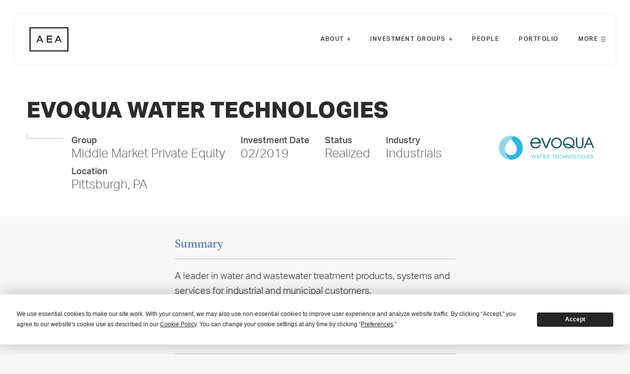

--- FILE ---
content_type: text/html; charset=UTF-8
request_url: https://www.aeainvestors.com/portfolio/evoqua-water-technologies/
body_size: 12001
content:
<!doctype html>
<html lang="en-US" class="no-js">

<head>
	<meta charset="UTF-8" />
<script type="text/javascript">
/* <![CDATA[ */
var gform;gform||(document.addEventListener("gform_main_scripts_loaded",function(){gform.scriptsLoaded=!0}),document.addEventListener("gform/theme/scripts_loaded",function(){gform.themeScriptsLoaded=!0}),window.addEventListener("DOMContentLoaded",function(){gform.domLoaded=!0}),gform={domLoaded:!1,scriptsLoaded:!1,themeScriptsLoaded:!1,isFormEditor:()=>"function"==typeof InitializeEditor,callIfLoaded:function(o){return!(!gform.domLoaded||!gform.scriptsLoaded||!gform.themeScriptsLoaded&&!gform.isFormEditor()||(gform.isFormEditor()&&console.warn("The use of gform.initializeOnLoaded() is deprecated in the form editor context and will be removed in Gravity Forms 3.1."),o(),0))},initializeOnLoaded:function(o){gform.callIfLoaded(o)||(document.addEventListener("gform_main_scripts_loaded",()=>{gform.scriptsLoaded=!0,gform.callIfLoaded(o)}),document.addEventListener("gform/theme/scripts_loaded",()=>{gform.themeScriptsLoaded=!0,gform.callIfLoaded(o)}),window.addEventListener("DOMContentLoaded",()=>{gform.domLoaded=!0,gform.callIfLoaded(o)}))},hooks:{action:{},filter:{}},addAction:function(o,r,e,t){gform.addHook("action",o,r,e,t)},addFilter:function(o,r,e,t){gform.addHook("filter",o,r,e,t)},doAction:function(o){gform.doHook("action",o,arguments)},applyFilters:function(o){return gform.doHook("filter",o,arguments)},removeAction:function(o,r){gform.removeHook("action",o,r)},removeFilter:function(o,r,e){gform.removeHook("filter",o,r,e)},addHook:function(o,r,e,t,n){null==gform.hooks[o][r]&&(gform.hooks[o][r]=[]);var d=gform.hooks[o][r];null==n&&(n=r+"_"+d.length),gform.hooks[o][r].push({tag:n,callable:e,priority:t=null==t?10:t})},doHook:function(r,o,e){var t;if(e=Array.prototype.slice.call(e,1),null!=gform.hooks[r][o]&&((o=gform.hooks[r][o]).sort(function(o,r){return o.priority-r.priority}),o.forEach(function(o){"function"!=typeof(t=o.callable)&&(t=window[t]),"action"==r?t.apply(null,e):e[0]=t.apply(null,e)})),"filter"==r)return e[0]},removeHook:function(o,r,t,n){var e;null!=gform.hooks[o][r]&&(e=(e=gform.hooks[o][r]).filter(function(o,r,e){return!!(null!=n&&n!=o.tag||null!=t&&t!=o.priority)}),gform.hooks[o][r]=e)}});
/* ]]> */
</script>

	

	<!-- dns prefetch -->
	<link href="//www.google-analytics.com" rel="dns-prefetch">

	<!-- Meta -->
	<meta http-equiv="X-UA-Compatible" content="IE=edge,chrome=1">
	<meta name="viewport" content="width=device-width,initial-scale=1.0">

	<!-- icons -->
	<link rel="shortcut icon" href="https://epn3sadorhq.exactdn.com/wp-content/themes/aea/assets/img/favicon.ico">
	<link rel="apple-touch-icon" href="https://epn3sadorhq.exactdn.com/wp-content/themes/aea/assets/img/touch.png">


		<script
  type="text/javascript"
  src="https://app.termly.io/resource-blocker/65d64932-dc60-45a8-b09d-882021313d20?autoBlock=off"
 data-rocket-defer defer></script>

<!-- Google Tag Manager -->
<script>(function(w,d,s,l,i){w[l]=w[l]||[];w[l].push({'gtm.start':
new Date().getTime(),event:'gtm.js'});var f=d.getElementsByTagName(s)[0],
j=d.createElement(s),dl=l!='dataLayer'?'&l='+l:'';j.async=true;j.src=
'https://www.googletagmanager.com/gtm.js?id='+i+dl;f.parentNode.insertBefore(j,f);
})(window,document,'script','dataLayer','GTM-W9D25TW');</script>
<!-- End Google Tag Manager -->
	<meta name='robots' content='index, follow, max-image-preview:large, max-snippet:-1, max-video-preview:-1' />
	<style>img:is([sizes="auto" i], [sizes^="auto," i]) { contain-intrinsic-size: 3000px 1500px }</style>
	<style type="text/css">.no-fouc {display: none;}</style><script type="text/javascript">document.documentElement.className = "no-fouc";</script>
	<!-- This site is optimized with the Yoast SEO plugin v26.6 - https://yoast.com/wordpress/plugins/seo/ -->
	<title>Evoqua Water Technologies | AEA Investors</title>
<link crossorigin data-rocket-preconnect href="https://www.googletagmanager.com" rel="preconnect">
<link crossorigin data-rocket-preconnect href="https://epn3sadorhq.exactdn.com" rel="preconnect">
<link crossorigin data-rocket-preconnect href="https://app.termly.io" rel="preconnect">
<link crossorigin data-rocket-preconnect href="https://use.typekit.net" rel="preconnect"><link rel="preload" data-rocket-preload as="image" href="https://epn3sadorhq.exactdn.com/wp-content/uploads/evoqua-aea-logo.png?strip=all&#038;quality=90&#038;webp=90" fetchpriority="high">
	<meta name="description" content="Learn more about Evoqua Water Technologies, a Industrials investment in the AEA Middle Market Private Equity portfolio." />
	<link rel="canonical" href="https://www.aeainvestors.com/portfolio/evoqua-water-technologies/" />
	<meta property="og:locale" content="en_US" />
	<meta property="og:type" content="article" />
	<meta property="og:title" content="Evoqua Water Technologies | AEA Investors" />
	<meta property="og:description" content="Learn more about Evoqua Water Technologies, a Industrials investment in the AEA Middle Market Private Equity portfolio." />
	<meta property="og:url" content="https://www.aeainvestors.com/portfolio/evoqua-water-technologies/" />
	<meta property="og:site_name" content="AEA Investors" />
	<meta property="article:modified_time" content="2022-01-20T15:34:47+00:00" />
	<meta property="og:image" content="https://epn3sadorhq.exactdn.com/wp-content/uploads/aea-default-og.png?strip=all&quality=90&webp=90" />
	<meta property="og:image:width" content="1200" />
	<meta property="og:image:height" content="630" />
	<meta property="og:image:type" content="image/png" />
	<meta name="twitter:card" content="summary_large_image" />
	<script type="application/ld+json" class="yoast-schema-graph">{"@context":"https://schema.org","@graph":[{"@type":"WebPage","@id":"https://www.aeainvestors.com/portfolio/evoqua-water-technologies/","url":"https://www.aeainvestors.com/portfolio/evoqua-water-technologies/","name":"Evoqua Water Technologies | AEA Investors","isPartOf":{"@id":"https://www.aeainvestors.com/#website"},"datePublished":"2022-01-18T17:38:38+00:00","dateModified":"2022-01-20T15:34:47+00:00","description":"Learn more about Evoqua Water Technologies, a Industrials investment in the AEA Middle Market Private Equity portfolio.","breadcrumb":{"@id":"https://www.aeainvestors.com/portfolio/evoqua-water-technologies/#breadcrumb"},"inLanguage":"en-US","potentialAction":[{"@type":"ReadAction","target":["https://www.aeainvestors.com/portfolio/evoqua-water-technologies/"]}]},{"@type":"BreadcrumbList","@id":"https://www.aeainvestors.com/portfolio/evoqua-water-technologies/#breadcrumb","itemListElement":[{"@type":"ListItem","position":1,"name":"Home","item":"https://www.aeainvestors.com/"},{"@type":"ListItem","position":2,"name":"Evoqua Water Technologies"}]},{"@type":"WebSite","@id":"https://www.aeainvestors.com/#website","url":"https://www.aeainvestors.com/","name":"AEA Investors","description":"","publisher":{"@id":"https://www.aeainvestors.com/#organization"},"potentialAction":[{"@type":"SearchAction","target":{"@type":"EntryPoint","urlTemplate":"https://www.aeainvestors.com/?s={search_term_string}"},"query-input":{"@type":"PropertyValueSpecification","valueRequired":true,"valueName":"search_term_string"}}],"inLanguage":"en-US"},{"@type":"Organization","@id":"https://www.aeainvestors.com/#organization","name":"AEA Investors","url":"https://www.aeainvestors.com/","logo":{"@type":"ImageObject","inLanguage":"en-US","@id":"https://www.aeainvestors.com/#/schema/logo/image/","url":"https://epn3sadorhq.exactdn.com/wp-content/uploads/aea-default-logo.png","contentUrl":"https://epn3sadorhq.exactdn.com/wp-content/uploads/aea-default-logo.png","width":400,"height":400,"caption":"AEA Investors"},"image":{"@id":"https://www.aeainvestors.com/#/schema/logo/image/"},"sameAs":["https://www.linkedin.com/company/aea-investors-lp"]}]}</script>
	<!-- / Yoast SEO plugin. -->


<link rel='dns-prefetch' href='//use.typekit.net' />
<link rel='dns-prefetch' href='//epn3sadorhq.exactdn.com' />

<link rel='preconnect' href='//epn3sadorhq.exactdn.com' />
<style id='classic-theme-styles-inline-css' type='text/css'>
/*! This file is auto-generated */
.wp-block-button__link{color:#fff;background-color:#32373c;border-radius:9999px;box-shadow:none;text-decoration:none;padding:calc(.667em + 2px) calc(1.333em + 2px);font-size:1.125em}.wp-block-file__button{background:#32373c;color:#fff;text-decoration:none}
</style>
<style id='global-styles-inline-css' type='text/css'>
:root{--wp--preset--aspect-ratio--square: 1;--wp--preset--aspect-ratio--4-3: 4/3;--wp--preset--aspect-ratio--3-4: 3/4;--wp--preset--aspect-ratio--3-2: 3/2;--wp--preset--aspect-ratio--2-3: 2/3;--wp--preset--aspect-ratio--16-9: 16/9;--wp--preset--aspect-ratio--9-16: 9/16;--wp--preset--color--black: #000000;--wp--preset--color--cyan-bluish-gray: #abb8c3;--wp--preset--color--white: #ffffff;--wp--preset--color--pale-pink: #f78da7;--wp--preset--color--vivid-red: #cf2e2e;--wp--preset--color--luminous-vivid-orange: #ff6900;--wp--preset--color--luminous-vivid-amber: #fcb900;--wp--preset--color--light-green-cyan: #7bdcb5;--wp--preset--color--vivid-green-cyan: #00d084;--wp--preset--color--pale-cyan-blue: #8ed1fc;--wp--preset--color--vivid-cyan-blue: #0693e3;--wp--preset--color--vivid-purple: #9b51e0;--wp--preset--gradient--vivid-cyan-blue-to-vivid-purple: linear-gradient(135deg,rgba(6,147,227,1) 0%,rgb(155,81,224) 100%);--wp--preset--gradient--light-green-cyan-to-vivid-green-cyan: linear-gradient(135deg,rgb(122,220,180) 0%,rgb(0,208,130) 100%);--wp--preset--gradient--luminous-vivid-amber-to-luminous-vivid-orange: linear-gradient(135deg,rgba(252,185,0,1) 0%,rgba(255,105,0,1) 100%);--wp--preset--gradient--luminous-vivid-orange-to-vivid-red: linear-gradient(135deg,rgba(255,105,0,1) 0%,rgb(207,46,46) 100%);--wp--preset--gradient--very-light-gray-to-cyan-bluish-gray: linear-gradient(135deg,rgb(238,238,238) 0%,rgb(169,184,195) 100%);--wp--preset--gradient--cool-to-warm-spectrum: linear-gradient(135deg,rgb(74,234,220) 0%,rgb(151,120,209) 20%,rgb(207,42,186) 40%,rgb(238,44,130) 60%,rgb(251,105,98) 80%,rgb(254,248,76) 100%);--wp--preset--gradient--blush-light-purple: linear-gradient(135deg,rgb(255,206,236) 0%,rgb(152,150,240) 100%);--wp--preset--gradient--blush-bordeaux: linear-gradient(135deg,rgb(254,205,165) 0%,rgb(254,45,45) 50%,rgb(107,0,62) 100%);--wp--preset--gradient--luminous-dusk: linear-gradient(135deg,rgb(255,203,112) 0%,rgb(199,81,192) 50%,rgb(65,88,208) 100%);--wp--preset--gradient--pale-ocean: linear-gradient(135deg,rgb(255,245,203) 0%,rgb(182,227,212) 50%,rgb(51,167,181) 100%);--wp--preset--gradient--electric-grass: linear-gradient(135deg,rgb(202,248,128) 0%,rgb(113,206,126) 100%);--wp--preset--gradient--midnight: linear-gradient(135deg,rgb(2,3,129) 0%,rgb(40,116,252) 100%);--wp--preset--font-size--small: 13px;--wp--preset--font-size--medium: 20px;--wp--preset--font-size--large: 36px;--wp--preset--font-size--x-large: 42px;--wp--preset--spacing--20: 0.44rem;--wp--preset--spacing--30: 0.67rem;--wp--preset--spacing--40: 1rem;--wp--preset--spacing--50: 1.5rem;--wp--preset--spacing--60: 2.25rem;--wp--preset--spacing--70: 3.38rem;--wp--preset--spacing--80: 5.06rem;--wp--preset--shadow--natural: 6px 6px 9px rgba(0, 0, 0, 0.2);--wp--preset--shadow--deep: 12px 12px 50px rgba(0, 0, 0, 0.4);--wp--preset--shadow--sharp: 6px 6px 0px rgba(0, 0, 0, 0.2);--wp--preset--shadow--outlined: 6px 6px 0px -3px rgba(255, 255, 255, 1), 6px 6px rgba(0, 0, 0, 1);--wp--preset--shadow--crisp: 6px 6px 0px rgba(0, 0, 0, 1);}:where(.is-layout-flex){gap: 0.5em;}:where(.is-layout-grid){gap: 0.5em;}body .is-layout-flex{display: flex;}.is-layout-flex{flex-wrap: wrap;align-items: center;}.is-layout-flex > :is(*, div){margin: 0;}body .is-layout-grid{display: grid;}.is-layout-grid > :is(*, div){margin: 0;}:where(.wp-block-columns.is-layout-flex){gap: 2em;}:where(.wp-block-columns.is-layout-grid){gap: 2em;}:where(.wp-block-post-template.is-layout-flex){gap: 1.25em;}:where(.wp-block-post-template.is-layout-grid){gap: 1.25em;}.has-black-color{color: var(--wp--preset--color--black) !important;}.has-cyan-bluish-gray-color{color: var(--wp--preset--color--cyan-bluish-gray) !important;}.has-white-color{color: var(--wp--preset--color--white) !important;}.has-pale-pink-color{color: var(--wp--preset--color--pale-pink) !important;}.has-vivid-red-color{color: var(--wp--preset--color--vivid-red) !important;}.has-luminous-vivid-orange-color{color: var(--wp--preset--color--luminous-vivid-orange) !important;}.has-luminous-vivid-amber-color{color: var(--wp--preset--color--luminous-vivid-amber) !important;}.has-light-green-cyan-color{color: var(--wp--preset--color--light-green-cyan) !important;}.has-vivid-green-cyan-color{color: var(--wp--preset--color--vivid-green-cyan) !important;}.has-pale-cyan-blue-color{color: var(--wp--preset--color--pale-cyan-blue) !important;}.has-vivid-cyan-blue-color{color: var(--wp--preset--color--vivid-cyan-blue) !important;}.has-vivid-purple-color{color: var(--wp--preset--color--vivid-purple) !important;}.has-black-background-color{background-color: var(--wp--preset--color--black) !important;}.has-cyan-bluish-gray-background-color{background-color: var(--wp--preset--color--cyan-bluish-gray) !important;}.has-white-background-color{background-color: var(--wp--preset--color--white) !important;}.has-pale-pink-background-color{background-color: var(--wp--preset--color--pale-pink) !important;}.has-vivid-red-background-color{background-color: var(--wp--preset--color--vivid-red) !important;}.has-luminous-vivid-orange-background-color{background-color: var(--wp--preset--color--luminous-vivid-orange) !important;}.has-luminous-vivid-amber-background-color{background-color: var(--wp--preset--color--luminous-vivid-amber) !important;}.has-light-green-cyan-background-color{background-color: var(--wp--preset--color--light-green-cyan) !important;}.has-vivid-green-cyan-background-color{background-color: var(--wp--preset--color--vivid-green-cyan) !important;}.has-pale-cyan-blue-background-color{background-color: var(--wp--preset--color--pale-cyan-blue) !important;}.has-vivid-cyan-blue-background-color{background-color: var(--wp--preset--color--vivid-cyan-blue) !important;}.has-vivid-purple-background-color{background-color: var(--wp--preset--color--vivid-purple) !important;}.has-black-border-color{border-color: var(--wp--preset--color--black) !important;}.has-cyan-bluish-gray-border-color{border-color: var(--wp--preset--color--cyan-bluish-gray) !important;}.has-white-border-color{border-color: var(--wp--preset--color--white) !important;}.has-pale-pink-border-color{border-color: var(--wp--preset--color--pale-pink) !important;}.has-vivid-red-border-color{border-color: var(--wp--preset--color--vivid-red) !important;}.has-luminous-vivid-orange-border-color{border-color: var(--wp--preset--color--luminous-vivid-orange) !important;}.has-luminous-vivid-amber-border-color{border-color: var(--wp--preset--color--luminous-vivid-amber) !important;}.has-light-green-cyan-border-color{border-color: var(--wp--preset--color--light-green-cyan) !important;}.has-vivid-green-cyan-border-color{border-color: var(--wp--preset--color--vivid-green-cyan) !important;}.has-pale-cyan-blue-border-color{border-color: var(--wp--preset--color--pale-cyan-blue) !important;}.has-vivid-cyan-blue-border-color{border-color: var(--wp--preset--color--vivid-cyan-blue) !important;}.has-vivid-purple-border-color{border-color: var(--wp--preset--color--vivid-purple) !important;}.has-vivid-cyan-blue-to-vivid-purple-gradient-background{background: var(--wp--preset--gradient--vivid-cyan-blue-to-vivid-purple) !important;}.has-light-green-cyan-to-vivid-green-cyan-gradient-background{background: var(--wp--preset--gradient--light-green-cyan-to-vivid-green-cyan) !important;}.has-luminous-vivid-amber-to-luminous-vivid-orange-gradient-background{background: var(--wp--preset--gradient--luminous-vivid-amber-to-luminous-vivid-orange) !important;}.has-luminous-vivid-orange-to-vivid-red-gradient-background{background: var(--wp--preset--gradient--luminous-vivid-orange-to-vivid-red) !important;}.has-very-light-gray-to-cyan-bluish-gray-gradient-background{background: var(--wp--preset--gradient--very-light-gray-to-cyan-bluish-gray) !important;}.has-cool-to-warm-spectrum-gradient-background{background: var(--wp--preset--gradient--cool-to-warm-spectrum) !important;}.has-blush-light-purple-gradient-background{background: var(--wp--preset--gradient--blush-light-purple) !important;}.has-blush-bordeaux-gradient-background{background: var(--wp--preset--gradient--blush-bordeaux) !important;}.has-luminous-dusk-gradient-background{background: var(--wp--preset--gradient--luminous-dusk) !important;}.has-pale-ocean-gradient-background{background: var(--wp--preset--gradient--pale-ocean) !important;}.has-electric-grass-gradient-background{background: var(--wp--preset--gradient--electric-grass) !important;}.has-midnight-gradient-background{background: var(--wp--preset--gradient--midnight) !important;}.has-small-font-size{font-size: var(--wp--preset--font-size--small) !important;}.has-medium-font-size{font-size: var(--wp--preset--font-size--medium) !important;}.has-large-font-size{font-size: var(--wp--preset--font-size--large) !important;}.has-x-large-font-size{font-size: var(--wp--preset--font-size--x-large) !important;}
:where(.wp-block-post-template.is-layout-flex){gap: 1.25em;}:where(.wp-block-post-template.is-layout-grid){gap: 1.25em;}
:where(.wp-block-columns.is-layout-flex){gap: 2em;}:where(.wp-block-columns.is-layout-grid){gap: 2em;}
:root :where(.wp-block-pullquote){font-size: 1.5em;line-height: 1.6;}
</style>
<link rel="stylesheet" href="https://epn3sadorhq.exactdn.com/wp-content/themes/aea/assets/css/fonts.min.css?m=1758902508">
<link rel="stylesheet" href="https://use.typekit.net/aqi4xha.css">
<link rel="stylesheet" href="https://epn3sadorhq.exactdn.com/wp-content/themes/aea/assets/css/style.min.css?m=1758902508">
<link rel="icon" href="https://epn3sadorhq.exactdn.com/wp-content/uploads/cropped-aea-default-logo.png?strip=all&#038;quality=90&#038;webp=90&#038;resize=32%2C32" sizes="32x32" />
<link rel="icon" href="https://epn3sadorhq.exactdn.com/wp-content/uploads/cropped-aea-default-logo.png?strip=all&#038;quality=90&#038;webp=90&#038;resize=192%2C192" sizes="192x192" />
<link rel="apple-touch-icon" href="https://epn3sadorhq.exactdn.com/wp-content/uploads/cropped-aea-default-logo.png?strip=all&#038;quality=90&#038;webp=90&#038;resize=180%2C180" />
<meta name="msapplication-TileImage" content="https://epn3sadorhq.exactdn.com/wp-content/uploads/cropped-aea-default-logo.png?strip=all&#038;quality=90&#038;webp=90&#038;resize=270%2C270" />

<meta name="generator" content="WP Rocket 3.20.0.3" data-wpr-features="wpr_defer_js wpr_minify_js wpr_preconnect_external_domains wpr_oci wpr_desktop" /></head>

<body class="wp-singular portfolio-template-default single single-portfolio postid-988 wp-theme-aea">

	<!-- Canvas Wrapper -->
	<div  class="canvas-wrapper">
		<div  class="barba-progress"></div>

		<!-- Header -->
		<header  id="masthead" class="site-header" role="banner">

			<a class="skip-main" href="#main-content">Skip to Main Content</a>

			<!-- Wrapper -->
			<div  class="wrapper">
				<div class="grid-x height100">

					<div class="cell shrink">
						<div class="logo">
							<a href="https://www.aeainvestors.com/" rel="home"><img src="https://epn3sadorhq.exactdn.com/wp-content/themes/aea/assets/img/aea-logo.svg" alt="AEA Investors"></a>
						</div>
					</div>

					<div class="cell auto show-for-xmedium">

													<ul class="header-menu vertical medium-horizontal menu" data-responsive-menu="drilldown medium-dropdown" data-click-open="true" data-disable-hover="true" data-autoclose="true">
																																			<li class="has-mega">
										<a href="https://www.aeainvestors.com/our-history/"><span class="text">About</span></a>

										<!-- if has children -->
																					<!-- check if it is a mega menu -->
																							<ul>
													<div class="children-container grid-x">
																																																											<div class="cell small-16 medium-16">
																<ul class="grid-x">
																	<div class="cell small-16 heading"><span>About</span></div>
																</ul>

																<ul class="grid-x small-up-1 height100 medium-up-4 xlarge-up-5">
																																																																							<li class="cell">
																																							<a class="grid-x link" href="https://www.aeainvestors.com/our-history/" target="">
																																																																		<div class="icon-container cell shrink ">
																								<img class="link-icon" src="https://epn3sadorhq.exactdn.com/wp-content/uploads/group.svg" alt="" />
																																																	<img class="light-icon" src="https://epn3sadorhq.exactdn.com/wp-content/uploads/group-Copy.svg" alt="" />
																																															</div>
																																																																																						<div class="cell auto link-title">Our History</div>
																																																																<div class="cell small-16">
																							<div class="blurb">
																								55+ years of supporting & growing businesses for long-term success																							</div>
																						</div>
																																									</a>
																																																								</li>
																																																																							<li class="cell">
																																							<a class="grid-x link" href="https://www.aeainvestors.com/our-culture/" target="">
																																																																		<div class="icon-container cell shrink ">
																								<img class="link-icon" src="https://epn3sadorhq.exactdn.com/wp-content/uploads/category-1.svg" alt="" />
																																																	<img class="light-icon" src="https://epn3sadorhq.exactdn.com/wp-content/uploads/category-Copy.svg" alt="" />
																																															</div>
																																																																																						<div class="cell auto link-title">Our Culture</div>
																																																																<div class="cell small-16">
																							<div class="blurb">
																								A distinct culture that connects us and gives us purpose																							</div>
																						</div>
																																									</a>
																																																								</li>
																																																																							<li class="cell">
																																							<a class="grid-x link" href="https://www.aeainvestors.com/esg/" target="">
																																																																		<div class="icon-container cell shrink ">
																								<img class="link-icon" src="https://epn3sadorhq.exactdn.com/wp-content/uploads/public.svg" alt="" />
																																																	<img class="light-icon" src="https://epn3sadorhq.exactdn.com/wp-content/uploads/public-Copy.svg" alt="" />
																																															</div>
																																																																																						<div class="cell auto link-title">ESG</div>
																																																																<div class="cell small-16">
																							<div class="blurb">
																								Our proactive, integrated approach to ESG considerations																							</div>
																						</div>
																																									</a>
																																																								</li>
																																																																							<li class="cell">
																																							<a class="grid-x link" href="https://www.aeainvestors.com/careers/" target="">
																																																																		<div class="icon-container cell shrink ">
																								<img class="link-icon" src="https://epn3sadorhq.exactdn.com/wp-content/uploads/Career-1.svg" alt="" />
																																																	<img class="light-icon" src="https://epn3sadorhq.exactdn.com/wp-content/uploads/Career-Copy.svg" alt="" />
																																															</div>
																																																																																						<div class="cell auto link-title">Talent & Careers</div>
																																																																<div class="cell small-16">
																							<div class="blurb">
																								Recruiting and developing AEA’s future leaders
																							</div>
																						</div>
																																									</a>
																																																								</li>
																																	</ul>
															</div>
																											</div>
												</ul>
																														</li>

																																			<li class="has-mega">
										<a href="#"><span class="text">Investment Groups</span></a>

										<!-- if has children -->
																					<!-- check if it is a mega menu -->
																							<ul>
													<div class="children-container grid-x">
																																																											<div class="cell small-16 medium-12">
																<ul class="grid-x">
																	<div class="cell small-16 heading"><span>Private Equity</span></div>
																</ul>

																<ul class="grid-x small-up-1 height100 medium-up-3 xlarge-up-3">
																																																																							<li class="cell">
																																							<a class="grid-x link" href="https://www.aeainvestors.com/middle-market-private-equity/" target="">
																																																																<div class="cell small-16 link-title">Middle Market</div>
																																																																<div class="cell small-16">
																							<div class="blurb">
																								Transforming businesses and accelerating growth																							</div>
																						</div>
																																									</a>
																																																										<div class="extra-links">
																																																																																							<a class="extra-link" target="" href="https://www.aeainvestors.com/middle-market-private-equity/team/">
																							AEA MMPE Team<i class="icon-link-arrow-right"></i>																						</a>
																																																																																							<a class="extra-link" target="" href="https://www.aeainvestors.com/middle-market-private-equity/portfolio/">
																							AEA MMPE Portfolio<i class="icon-link-arrow-right"></i>																						</a>
																																									</div>
																																					</li>
																																																																							<li class="cell">
																																							<a class="grid-x link" href="https://www.aeainvestors.com/small-business-private-equity/" target="">
																																																																<div class="cell small-16 link-title">Small Business</div>
																																																																<div class="cell small-16">
																							<div class="blurb">
																								Partnering with companies poised for the next phase in their journey																							</div>
																						</div>
																																									</a>
																																																										<div class="extra-links">
																																																																																							<a class="extra-link" target="" href="https://www.aeainvestors.com/small-business-private-equity/team/">
																							AEA SBPE Team<i class="icon-link-arrow-right"></i>																						</a>
																																																																																							<a class="extra-link" target="" href="https://www.aeainvestors.com/small-business-private-equity/portfolio/">
																							AEA SBPE Portfolio<i class="icon-link-arrow-right"></i>																						</a>
																																									</div>
																																					</li>
																																																																							<li class="cell">
																																							<a class="grid-x link" href="https://www.aeainvestors.com/elevate/" target="">
																																																																<div class="cell small-16 link-title">Elevate</div>
																																																																<div class="cell small-16">
																							<div class="blurb">
																								Accelerating the growth of professional services companies with technology and AI																							</div>
																						</div>
																																									</a>
																																																										<div class="extra-links">
																																																																																							<a class="extra-link" target="" href="/elevate/team/">
																							AEA Elevate Team<i class="icon-link-arrow-right"></i>																						</a>
																																																																																							<a class="extra-link" target="" href="/elevate/portfolio/">
																							AEA Elevate Portfolio<i class="icon-link-arrow-right"></i>																						</a>
																																									</div>
																																					</li>
																																	</ul>
															</div>
																																																											<div class="cell small-16 medium-4">
																<ul class="grid-x">
																	<div class="cell small-16 heading"><span>Private Debt</span></div>
																</ul>

																<ul class="grid-x small-up-1 height100">
																																																																							<li class="cell">
																																							<a class="grid-x link" href="https://www.aeainvestors.com/private-debt/" target="">
																																																																<div class="cell small-16 link-title">Private Debt</div>
																																																																<div class="cell small-16">
																							<div class="blurb">
																								Delivering flexible capital solutions with certainty																							</div>
																						</div>
																																									</a>
																																																										<div class="extra-links">
																																																																																							<a class="extra-link" target="" href="https://www.aeainvestors.com/private-debt/team/">
																							AEA PD Team<i class="icon-link-arrow-right"></i>																						</a>
																																																																																							<a class="extra-link" target="" href="https://www.aeainvestors.com/private-debt/portfolio/">
																							AEA PD Portfolio<i class="icon-link-arrow-right"></i>																						</a>
																																									</div>
																																					</li>
																																	</ul>
															</div>
																											</div>
												</ul>
																														</li>

																																			<li class="default-dropdown">
										<a href="https://www.aeainvestors.com/team/"><span class="text">People<span class="icon"></span></span></a>

										<!-- if has children -->
																			</li>

																																			<li class="default-dropdown">
										<a href="https://www.aeainvestors.com/portfolio/"><span class="text">Portfolio<span class="icon"></span></span></a>

										<!-- if has children -->
																			</li>

																																			<li class="default-dropdown">
										<a href="#"><span class="text">More<span class="icon"></span></span></a>

										<!-- if has children -->
																					<!-- check if it is a mega menu -->
																							<ul>
																																																																																						<li><a href="https://www.aeainvestors.com/case-studies/" target="">Case Studies</a></li>
																																																											<li><a href="https://www.aeainvestors.com/news/" target="">Latest News</a></li>
																																																											<li><a href="https://www.aeainvestors.com/get-in-touch/" target="">Get In Touch</a></li>
																																																											<li><a href="https://aea.altareturn.com/" target="_blank">Investor Login</a></li>
																																																											<li><a href="https://services.intralinks.com/AZ?w=1719912&br=2059725422&p=3" target="_blank">Data Room Login</a></li>
																												<!-- <li class="investor"><a data-open="investor-login">Investor Login</a></li> -->

														
														<div class="reveal investor-login" id="investor-login" data-reveal data-animation-in="fadeIn" data-animation-out="fadeOut">
															<div class="grid-x grid-padding-x">
																<div class="cell small-16 xmedium-8">
																	<h2 class="investor-heading">Invester Login</h2>
																	<a href="https://aea.altareturn.com/" target="_blank">Enter Investor Portal</a>
																</div>
																<div class="cell small-16 xmedium-8">
																	<h2 class="investor-heading">Data Room Login</h2>
																	<a href="https://services.intralinks.com/AZ?w=1719912&br=2059725422&p=3" target="_blank">Enter Data Room</a>
																</div>
															</div>
															<button class="close-button" data-close aria-label="Close modal" type="button">
																<span aria-hidden="true" class="close">Close</span>
															</button>
														</div>
																									</ul>
																														</li>

															</ul>
						
					</div>

					<div class="cell auto hide-for-xmedium">
						<nav class="mobile-navigation" role="navigation">
							<a tabindex="0" data-takeover="nav_takeover" class="mobile-menu-icon no-barba toggle-takeover">
								<div class="burg"><span></span></div>
							</a>
						</nav>
					</div>

				</div>
			</div>
			<!-- /Wrapper -->

			<div id="nav_takeover" class="takeover takeover-slidedown">

				<section class="takeover-content">
					<div class="grid-container">
						<div class="grid-x">
							<div class="small-16 cell mobile-menu">

																	<ul class="vertical menu accordion-menu" data-accordion-menu data-multi-open="false" data-submenu-toggle="true">
																																											<li>
												<a href="https://www.aeainvestors.com/our-history/">About</a>

												<!-- if has children -->
																									<!-- check if it is a mega menu -->
																											<ul class="menu vertical nested">
																																																																																																		<li>
																		<a href="https://www.aeainvestors.com/our-history/">Our History</a>
																	</li>
																																																																			<li>
																		<a href="https://www.aeainvestors.com/our-culture/">Our Culture</a>
																	</li>
																																																																			<li>
																		<a href="https://www.aeainvestors.com/esg/">ESG</a>
																	</li>
																																																																			<li>
																		<a href="https://www.aeainvestors.com/careers/">Talent & Careers</a>
																	</li>
																																													</ul>
																																				</li>

																																											<li>
												<a href="#">Investment Groups</a>

												<!-- if has children -->
																									<!-- check if it is a mega menu -->
																											<ul class="menu vertical nested">
																																																																																																		<li>
																		<a href="https://www.aeainvestors.com/middle-market-private-equity/">Middle Market</a>
																	</li>
																																																																			<li>
																		<a href="https://www.aeainvestors.com/small-business-private-equity/">Small Business</a>
																	</li>
																																																																			<li>
																		<a href="https://www.aeainvestors.com/elevate/">Elevate</a>
																	</li>
																																																																																																																		<li>
																		<a href="https://www.aeainvestors.com/private-debt/">Private Debt</a>
																	</li>
																																													</ul>
																																				</li>

																																											<li>
												<a href="https://www.aeainvestors.com/team/">People</a>

												<!-- if has children -->
																							</li>

																																											<li>
												<a href="https://www.aeainvestors.com/portfolio/">Portfolio</a>

												<!-- if has children -->
																							</li>

																																											<li>
												<a href="#">More</a>

												<!-- if has children -->
																									<!-- check if it is a mega menu -->
																											<ul class="menu vertical nested">
																																																																																																		<li><a href="https://www.aeainvestors.com/case-studies/">Case Studies</a></li>
																																																																			<li><a href="https://www.aeainvestors.com/news/">Latest News</a></li>
																																																																			<li><a href="https://www.aeainvestors.com/get-in-touch/">Get In Touch</a></li>
																																																																			<li><a href="https://aea.altareturn.com/">Investor Login</a></li>
																																																																			<li><a href="https://services.intralinks.com/AZ?w=1719912&br=2059725422&p=3">Data Room Login</a></li>
																																													</ul>
																																				</li>

																			</ul>
								
							</div>
						</div>
					</div>
				</section>

			</div>

		</header>
		<!-- /Header -->



		<!-- barba -->
		<div  id="barba-wrapper" data-barba="wrapper">
			<div  data-barba="container" data-barba-namespace="portfolio" class="barba-container" id="no-barba" data-has-barba="no-barba">
				<div id="body" data-classes="wp-singular portfolio-template-default single single-portfolio postid-988 wp-theme-aea" data-edit-label="" data-edit-href=""></div><!-- wp body classes -->

				<div class="wrapper" id="content">

<main role="main">


	
	<div class="company-info">
		<div class="grid-container">
			<div class="grid-x grid-padding-x">
				<div class="cell small-16 medium-12 large-9 xlarge-auto">
					<div class="grid-x grid-padding-x">
						<h1 class="name cell small-16 animate fadeInRight">Evoqua Water Technologies</h1>

						<div class="cell shrink info-start-container">
							<div class="grid-x grid-padding-x">
								<div class="cell shrink info-start animate fadeInRight delay-03s"></div>
							</div>
						</div>

						<div class="cell auto info-container animate fadeInRight delay-06s">
							<div class="grid-x grid-padding-x">


																	<div class="fund cell shrink info">
										<div class="heading">Group</div>
																					Middle Market Private Equity																			</div>
								
																	<div class="date cell shrink info">
										<div class="heading">Investment Date</div>
										02/2019									</div>
								
																	<div class="status cell shrink info">
										<div class="heading">Status</div>
																					Realized																			</div>
																									<div class="industry cell shrink info">
										<div class="heading">Industry</div>
																																																									Industrials																																																						</div>
																									<div class="location cell shrink info">
										<div class="heading">Location</div>Pittsburgh, PA									</div>
																<!-- 										<div class="fund cell shrink info"><div class="heading">Fund</div>
											Fund V										</div>
									 -->
							</div>
						</div>

					</div>
				</div>
				<div class="cell small-16 medium-4 large-7 xlarge-shrink logo-container animate fadeInUp delay-06s" style="display: flex;">
					<img fetchpriority="high" style="max-width: 200px;" class="logo" src="https://epn3sadorhq.exactdn.com/wp-content/uploads/evoqua-aea-logo.png?strip=all&quality=90&webp=90" alt="Evoqua Logo" />
				</div>
			</div>
		</div>
	</div>


	<div class="grid-container">
		<div class="grid-x company-parts animate fadeInUp delay-06s align-center">
			<div class="cell small-16">
				<div class="grid-x align-center">
											<div class="cell small-16 xmedium-8 top-part">
							<div class="heading">Summary</div>
							<div class="summary"><p>A leader in water and wastewater treatment products, systems and services for industrial and municipal customers.</p>
</div>
															<div class="website">
									<a href="https://www.evoqua.com/en" target="_blank">Visit Website<i class="icon-arrow-right"></i></a>
								</div>
							
																						<div class="website">
																			<a href="https://www.aeainvestors.com/case-studies/evoqua/">Explore Case Study<i class="icon-arrow-right"></i></a>
																	</div>
													</div>
					
									</div>
			</div>


										<div class="cell small-16 xmedium-8 related-press part">
											<div class="heading">Related News</div>
										<div class="press-container">
													<div class="press">
								AEA-Backed Evoqua Water Technologies Completes Initial Public Offering								<a href="https://www.aeainvestors.com/aea-backed-evoqua-water-technologies-completes-initial-public-offering/">Read More<i class="icon-arrow-right"></i></a>
							</div>
											</div>
				</div>
			

			

		</div>
	</div>

</main>

	</div>
	<!-- /Wrapper -->

	
	</div>
	</div>
	<!-- /barba Container/Wrapper -->

	<!-- Footer -->
	<footer class="site-footer">
		<div class="grid-container">
			<div class="grid-x grid-padding-x">
				<div class="cell small-16 xmedium-shrink large-2 large-offset-1">
					<a href="https://www.aeainvestors.com/" class="footer-logo" rel="home"><img src="https://epn3sadorhq.exactdn.com/wp-content/themes/aea/assets/img/aea-logo-white.svg" alt="AEA Investors"></a>
				</div>

															<div class="cell small-16 xmedium-auto large-shrink footer-menu">
																					<h3 class="h3">Investment Groups</h3>
															<ul class="links">
																																							<li><a target="" href="https://www.aeainvestors.com/middle-market-private-equity/">Middle Market Private Equity<i class="icon-arrow-right"></i></a></li>
																																							<li><a target="" href="https://www.aeainvestors.com/small-business-private-equity/">Small Business Private Equity<i class="icon-arrow-right"></i></a></li>
																																							<li><a target="" href="https://www.aeainvestors.com/elevate/">Elevate<i class="icon-arrow-right"></i></a></li>
																																							<li><a target="" href="https://www.aeainvestors.com/private-debt/">Private Debt<i class="icon-arrow-right"></i></a></li>
																	</ul>
													</div>
											<div class="cell small-16 xmedium-auto large-shrink footer-menu">
																					<h3 class="h3">About</h3>
															<ul class="links">
																																							<li><a target="" href="https://www.aeainvestors.com/our-history/">Our History<i class="icon-arrow-right"></i></a></li>
																																							<li><a target="" href="https://www.aeainvestors.com/our-culture/">Our Culture<i class="icon-arrow-right"></i></a></li>
																																							<li><a target="" href="https://www.aeainvestors.com/esg/">ESG<i class="icon-arrow-right"></i></a></li>
																																							<li><a target="" href="https://www.aeainvestors.com/careers/">Talent & Careers<i class="icon-arrow-right"></i></a></li>
																																							<li><a target="" href="https://www.aeainvestors.com/team/">Meet The Team<i class="icon-arrow-right"></i></a></li>
																																							<li><a target="" href="https://www.aeainvestors.com/portfolio/">Explore the Portfolio<i class="icon-arrow-right"></i></a></li>
																																							<li><a target="" href="https://www.aeainvestors.com/case-studies/">Case Studies<i class="icon-arrow-right"></i></a></li>
																																							<li><a target="" href="https://www.aeainvestors.com/news/">Latest News<i class="icon-arrow-right"></i></a></li>
																	</ul>
													</div>
											<div class="cell small-16 xmedium-auto large-shrink footer-menu">
																					<h3 class="h3">Contact</h3>
															<ul class="links">
																																							<li><a target="" href="https://www.aeainvestors.com/get-in-touch/">Get In Touch<i class="icon-arrow-right"></i></a></li>
																	</ul>
													</div>
									
			</div>

			<div class="grid-x legal">
				<div class="cell small-16 xmedium-8 large-7 large-offset-1">
					2026 © AEA Investors — <a href="/terms-of-use/">Terms</a> & <a href="/privacy-policy/">Privacy Policy</a>
				</div>
				<div class="small-16 xmedium-8 large-7 social">
																				<ul class="menu">
																			<li><a href="https://www.linkedin.com/company/aea-investors-lp" target="_blank">Linkedin</a></li>
																	</ul>
				</div>
			</div>

		</div>
	</footer>
	<!-- /Footer -->

	</div>
	<!-- /Canvas Wrapper -->

	<script type="speculationrules">
{"prefetch":[{"source":"document","where":{"and":[{"href_matches":"\/*"},{"not":{"href_matches":["\/wp-*.php","\/wp-admin\/*","\/wp-content\/uploads\/*","\/wp-content\/*","\/wp-content\/plugins\/*","\/wp-content\/themes\/aea\/*","\/*\\?(.+)"]}},{"not":{"selector_matches":"a[rel~=\"nofollow\"]"}},{"not":{"selector_matches":".no-prefetch, .no-prefetch a"}}]},"eagerness":"conservative"}]}
</script>
<link rel="stylesheet" href="https://epn3sadorhq.exactdn.com/wp-content/plugins/gravityforms/legacy/css/formreset.min.css?m=1767942724">
<link rel="stylesheet" href="https://epn3sadorhq.exactdn.com/wp-content/plugins/gravityforms/legacy/css/formsmain.min.css?m=1767942724">
<link rel="stylesheet" href="https://epn3sadorhq.exactdn.com/wp-content/plugins/gravityforms/legacy/css/readyclass.min.css?m=1767942724">
<link rel="stylesheet" href="https://epn3sadorhq.exactdn.com/wp-content/plugins/gravityforms/legacy/css/browsers.min.css?m=1767942724">
<script data-minify="1" type="text/javascript" src="https://epn3sadorhq.exactdn.com/wp-content/cache/min/1/wp-content/themes/aea/assets/js/vendor/jquery.min.js?ver=1758902516" id="jquery-js" data-rocket-defer defer></script>
<script data-minify="1" type="text/javascript" src="https://epn3sadorhq.exactdn.com/wp-content/cache/min/1/wp-content/themes/aea/assets/js/app-init.min.js?ver=1758902516" id="theme-app-init-min-js" data-rocket-defer defer></script>
<script data-minify="1" type="text/javascript" src="https://epn3sadorhq.exactdn.com/wp-content/cache/min/1/wp-content/themes/aea/assets/js/app.min.js?ver=1758902517" id="theme-app-min-js" data-rocket-defer defer></script>
<script type="text/javascript" id="ajax-load-more-js-extra">
/* <![CDATA[ */
var alm_localize = {"pluginurl":"https:\/\/www.aeainvestors.com\/wp-content\/plugins\/ajax-load-more","version":"7.6.2","adminurl":"https:\/\/www.aeainvestors.com\/wp-admin\/","ajaxurl":"https:\/\/www.aeainvestors.com\/wp-admin\/admin-ajax.php","alm_nonce":"b5c686e935","rest_api_url":"","rest_api":"https:\/\/www.aeainvestors.com\/wp-json\/","rest_nonce":"70a46d35e6","trailing_slash":"true","is_front_page":"false","retain_querystring":"1","speed":"250","results_text":"Viewing {post_count} of {total_posts} results.","no_results_text":"No results found.","alm_debug":"","a11y_focus":"1","site_title":"AEA Investors","site_tagline":"","button_label":"Load More"};
/* ]]> */
</script>
<script data-minify="1" type="text/javascript" src="https://epn3sadorhq.exactdn.com/wp-content/cache/min/1/wp-content/plugins/ajax-load-more/build/frontend/ajax-load-more.min.js?ver=1758902517" id="ajax-load-more-js" data-rocket-defer defer></script>
<script data-minify="1" type="text/javascript" src="https://epn3sadorhq.exactdn.com/wp-content/cache/min/1/wp-includes/js/dist/dom-ready.min.js?ver=1758902517" id="wp-dom-ready-js" data-rocket-defer defer></script>
<script data-minify="1" type="text/javascript" src="https://epn3sadorhq.exactdn.com/wp-content/cache/min/1/wp-includes/js/dist/hooks.min.js?ver=1758902517" id="wp-hooks-js"></script>
<script type="text/javascript" src="https://epn3sadorhq.exactdn.com/wp-includes/js/dist/i18n.min.js?m=831" id="wp-i18n-js"></script>
<script type="text/javascript" id="wp-i18n-js-after">
/* <![CDATA[ */
wp.i18n.setLocaleData( { "text direction\u0004ltr": [ "ltr" ] } );
/* ]]> */
</script>
<script data-minify="1" type="text/javascript" src="https://epn3sadorhq.exactdn.com/wp-content/cache/min/1/wp-includes/js/dist/a11y.min.js?ver=1758902517" id="wp-a11y-js" data-rocket-defer defer></script>
<script data-minify="1" type="text/javascript" defer='defer' src="https://epn3sadorhq.exactdn.com/wp-content/cache/min/1/wp-content/plugins/gravityforms/js/jquery.json.min.js?ver=1758902517" id="gform_json-js"></script>
<script type="text/javascript" id="gform_gravityforms-js-extra">
/* <![CDATA[ */
var gform_i18n = {"datepicker":{"days":{"monday":"Mo","tuesday":"Tu","wednesday":"We","thursday":"Th","friday":"Fr","saturday":"Sa","sunday":"Su"},"months":{"january":"January","february":"February","march":"March","april":"April","may":"May","june":"June","july":"July","august":"August","september":"September","october":"October","november":"November","december":"December"},"firstDay":1,"iconText":"Select date"}};
var gf_legacy_multi = [];
var gform_gravityforms = {"strings":{"invalid_file_extension":"This type of file is not allowed. Must be one of the following:","delete_file":"Delete this file","in_progress":"in progress","file_exceeds_limit":"File exceeds size limit","illegal_extension":"This type of file is not allowed.","max_reached":"Maximum number of files reached","unknown_error":"There was a problem while saving the file on the server","currently_uploading":"Please wait for the uploading to complete","cancel":"Cancel","cancel_upload":"Cancel this upload","cancelled":"Cancelled","error":"Error","message":"Message"},"vars":{"images_url":"https:\/\/www.aeainvestors.com\/wp-content\/plugins\/gravityforms\/images"}};
var gf_global = {"gf_currency_config":{"name":"U.S. Dollar","symbol_left":"$","symbol_right":"","symbol_padding":"","thousand_separator":",","decimal_separator":".","decimals":2,"code":"USD"},"base_url":"https:\/\/www.aeainvestors.com\/wp-content\/plugins\/gravityforms","number_formats":[],"spinnerUrl":"https:\/\/www.aeainvestors.com\/wp-content\/plugins\/gravityforms\/images\/spinner.svg","version_hash":"2ca830460b1e2f11801db27dd9b85ecc","strings":{"newRowAdded":"New row added.","rowRemoved":"Row removed","formSaved":"The form has been saved.  The content contains the link to return and complete the form."}};
var gf_global = {"gf_currency_config":{"name":"U.S. Dollar","symbol_left":"$","symbol_right":"","symbol_padding":"","thousand_separator":",","decimal_separator":".","decimals":2,"code":"USD"},"base_url":"https:\/\/www.aeainvestors.com\/wp-content\/plugins\/gravityforms","number_formats":[],"spinnerUrl":"https:\/\/www.aeainvestors.com\/wp-content\/plugins\/gravityforms\/images\/spinner.svg","version_hash":"2ca830460b1e2f11801db27dd9b85ecc","strings":{"newRowAdded":"New row added.","rowRemoved":"Row removed","formSaved":"The form has been saved.  The content contains the link to return and complete the form."}};
var gf_global = {"gf_currency_config":{"name":"U.S. Dollar","symbol_left":"$","symbol_right":"","symbol_padding":"","thousand_separator":",","decimal_separator":".","decimals":2,"code":"USD"},"base_url":"https:\/\/www.aeainvestors.com\/wp-content\/plugins\/gravityforms","number_formats":[],"spinnerUrl":"https:\/\/www.aeainvestors.com\/wp-content\/plugins\/gravityforms\/images\/spinner.svg","version_hash":"2ca830460b1e2f11801db27dd9b85ecc","strings":{"newRowAdded":"New row added.","rowRemoved":"Row removed","formSaved":"The form has been saved.  The content contains the link to return and complete the form."}};
/* ]]> */
</script>
<script data-minify="1" type="text/javascript" defer='defer' src="https://epn3sadorhq.exactdn.com/wp-content/cache/min/1/wp-content/plugins/gravityforms/js/gravityforms.min.js?ver=1758902518" id="gform_gravityforms-js"></script>
<script data-minify="1" type="text/javascript" defer='defer' src="https://epn3sadorhq.exactdn.com/wp-content/cache/min/1/wp-content/plugins/gravityforms/js/jquery.maskedinput.min.js?ver=1758902518" id="gform_masked_input-js"></script>
<script data-minify="1" type="text/javascript" defer='defer' src="https://epn3sadorhq.exactdn.com/wp-content/cache/min/1/wp-content/plugins/gravityforms/js/placeholders.jquery.min.js?ver=1758902518" id="gform_placeholder-js"></script>
<script data-minify="1" type="text/javascript" defer='defer' src="https://epn3sadorhq.exactdn.com/wp-content/cache/min/1/wp-content/plugins/gravityforms/assets/js/dist/utils.min.js?ver=1758902518" id="gform_gravityforms_utils-js"></script>
<script data-minify="1" type="text/javascript" defer='defer' src="https://epn3sadorhq.exactdn.com/wp-content/cache/min/1/wp-content/plugins/gravityforms/assets/js/dist/vendor-theme.min.js?ver=1758902518" id="gform_gravityforms_theme_vendors-js"></script>
<script type="text/javascript" id="gform_gravityforms_theme-js-extra">
/* <![CDATA[ */
var gform_theme_config = {"common":{"form":{"honeypot":{"version_hash":"2ca830460b1e2f11801db27dd9b85ecc"},"ajax":{"ajaxurl":"https:\/\/www.aeainvestors.com\/wp-admin\/admin-ajax.php","ajax_submission_nonce":"94401a6325","i18n":{"step_announcement":"Step %1$s of %2$s, %3$s","unknown_error":"There was an unknown error processing your request. Please try again."}}}},"hmr_dev":"","public_path":"https:\/\/www.aeainvestors.com\/wp-content\/plugins\/gravityforms\/assets\/js\/dist\/","config_nonce":"0870058ce2"};
/* ]]> */
</script>
<script data-minify="1" type="text/javascript" defer='defer' src="https://epn3sadorhq.exactdn.com/wp-content/cache/min/1/wp-content/plugins/gravityforms/assets/js/dist/scripts-theme.min.js?ver=1758902518" id="gform_gravityforms_theme-js"></script>
		<script type="text/javascript">window.addEventListener('DOMContentLoaded', function() {
			var visualizerUserInteractionEvents = [
				"scroll",
				"mouseover",
				"keydown",
				"touchmove",
				"touchstart"
			];

			visualizerUserInteractionEvents.forEach(function(event) {
				window.addEventListener(event, visualizerTriggerScriptLoader, { passive: true });
			});

			function visualizerTriggerScriptLoader() {
				visualizerLoadScripts();
				visualizerUserInteractionEvents.forEach(function(event) {
					window.removeEventListener(event, visualizerTriggerScriptLoader, { passive: true });
				});
			}

			function visualizerLoadScripts() {
				document.querySelectorAll("script[data-visualizer-script]").forEach(function(elem) {
					jQuery.getScript( elem.getAttribute("data-visualizer-script") )
					.done( function( script, textStatus ) {
						elem.setAttribute("src", elem.getAttribute("data-visualizer-script"));
						elem.removeAttribute("data-visualizer-script");
						setTimeout( function() {
							visualizerRefreshChart();
						} );
					} );
				});
			}

			function visualizerRefreshChart() {
				jQuery( '.visualizer-front:not(.visualizer-chart-loaded)' ).resize();
				if ( jQuery( 'div.viz-facade-loaded:not(.visualizer-lazy):empty' ).length > 0 ) {
					visualizerUserInteractionEvents.forEach( function( event ) {
						window.addEventListener( event, function() {
							jQuery( '.visualizer-front:not(.visualizer-chart-loaded)' ).resize();
						}, { passive: true } );
					} );
				}
			}
		});</script>
			
<!--
       _                             
   _  | |                            
 _| |_| |__  _____                   
(_   _)  _ \| ___ |                  
  | |_| | | | ____|                  
   \__)_| |_|_____)_                 
    | |           | |                
  __| |_   _  ____| |  _ _____ ____  
 / _  | | | |/ ___) |_/ |____ |  _ \ 
( (_| | |_| | |   |  _ (/ ___ | | | |
 \____|____/|_|_  |_| \_)_____|_| |_|
 / _  |/ ___) _ \| | | |  _ \        
( (_| | |  | |_| | |_| | |_| |       
 \___ |_|   \___/|____/|  __(_)      
(_____|                |_|           
Build sites like this at the durkan group.
durkangroup.com/careers
-->
		<script type="text/javascript">
/* <![CDATA[ */
/*WP-Rocket Ignore DOMContentLoaded*/ gform.initializeOnLoaded( function() { jQuery(document).on('gform_post_render', function(event, formId, currentPage){if(formId == 1) {if(typeof Placeholders != 'undefined'){
                        Placeholders.enable();
                    }jQuery('#input_1_4').mask('(999) 999-9999').bind('keypress', function(e){if(e.which == 13){jQuery(this).blur();} } );				gform.utils.addAsyncFilter('gform/submission/pre_submission', async (data) => {
				    const input = document.createElement('input');
				    input.type = 'hidden';
				    input.name = 'gf_zero_spam_key';
				    input.value = 'WFdSuqGAQl4Aaci5lGT5RsiCaC33MPsqype1WuY8orK7kXylfKxqbk8ooucxdE07';
				    input.setAttribute('autocomplete', 'new-password');
				    data.form.appendChild(input);
				
				    return data;
				});} } );jQuery(document).on('gform_post_conditional_logic', function(event, formId, fields, isInit){} ) } ); 
/* ]]> */
</script>
<script type="text/javascript">
/* <![CDATA[ */
/*WP-Rocket Ignore DOMContentLoaded*/ gform.initializeOnLoaded( function() {jQuery(document).trigger("gform_pre_post_render", [{ formId: "1", currentPage: "1", abort: function() { this.preventDefault(); } }]);        if (event && event.defaultPrevented) {                return;        }        const gformWrapperDiv = document.getElementById( "gform_wrapper_1" );        if ( gformWrapperDiv ) {            const visibilitySpan = document.createElement( "span" );            visibilitySpan.id = "gform_visibility_test_1";            gformWrapperDiv.insertAdjacentElement( "afterend", visibilitySpan );        }        const visibilityTestDiv = document.getElementById( "gform_visibility_test_1" );        let postRenderFired = false;        function triggerPostRender() {            if ( postRenderFired ) {                return;            }            postRenderFired = true;            gform.core.triggerPostRenderEvents( 1, 1 );            if ( visibilityTestDiv ) {                visibilityTestDiv.parentNode.removeChild( visibilityTestDiv );            }        }        function debounce( func, wait, immediate ) {            var timeout;            return function() {                var context = this, args = arguments;                var later = function() {                    timeout = null;                    if ( !immediate ) func.apply( context, args );                };                var callNow = immediate && !timeout;                clearTimeout( timeout );                timeout = setTimeout( later, wait );                if ( callNow ) func.apply( context, args );            };        }        const debouncedTriggerPostRender = debounce( function() {            triggerPostRender();        }, 200 );        if ( visibilityTestDiv && visibilityTestDiv.offsetParent === null ) {            const observer = new MutationObserver( ( mutations ) => {                mutations.forEach( ( mutation ) => {                    if ( mutation.type === 'attributes' && visibilityTestDiv.offsetParent !== null ) {                        debouncedTriggerPostRender();                        observer.disconnect();                    }                });            });            observer.observe( document.body, {                attributes: true,                childList: false,                subtree: true,                attributeFilter: [ 'style', 'class' ],            });        } else {            triggerPostRender();        }    } ); 
/* ]]> */
</script>
<script type="text/javascript">
/* <![CDATA[ */
/*WP-Rocket Ignore DOMContentLoaded*/ gform.initializeOnLoaded( function() { jQuery(document).on('gform_post_render', function(event, formId, currentPage){if(formId == 2) {if(typeof Placeholders != 'undefined'){
                        Placeholders.enable();
                    }				gform.utils.addAsyncFilter('gform/submission/pre_submission', async (data) => {
				    const input = document.createElement('input');
				    input.type = 'hidden';
				    input.name = 'gf_zero_spam_key';
				    input.value = 'WFdSuqGAQl4Aaci5lGT5RsiCaC33MPsqype1WuY8orK7kXylfKxqbk8ooucxdE07';
				    input.setAttribute('autocomplete', 'new-password');
				    data.form.appendChild(input);
				
				    return data;
				});} } );jQuery(document).on('gform_post_conditional_logic', function(event, formId, fields, isInit){} ) } ); 
/* ]]> */
</script>
<script type="text/javascript">
/* <![CDATA[ */
/*WP-Rocket Ignore DOMContentLoaded*/ gform.initializeOnLoaded( function() {jQuery(document).trigger("gform_pre_post_render", [{ formId: "2", currentPage: "1", abort: function() { this.preventDefault(); } }]);        if (event && event.defaultPrevented) {                return;        }        const gformWrapperDiv = document.getElementById( "gform_wrapper_2" );        if ( gformWrapperDiv ) {            const visibilitySpan = document.createElement( "span" );            visibilitySpan.id = "gform_visibility_test_2";            gformWrapperDiv.insertAdjacentElement( "afterend", visibilitySpan );        }        const visibilityTestDiv = document.getElementById( "gform_visibility_test_2" );        let postRenderFired = false;        function triggerPostRender() {            if ( postRenderFired ) {                return;            }            postRenderFired = true;            gform.core.triggerPostRenderEvents( 2, 1 );            if ( visibilityTestDiv ) {                visibilityTestDiv.parentNode.removeChild( visibilityTestDiv );            }        }        function debounce( func, wait, immediate ) {            var timeout;            return function() {                var context = this, args = arguments;                var later = function() {                    timeout = null;                    if ( !immediate ) func.apply( context, args );                };                var callNow = immediate && !timeout;                clearTimeout( timeout );                timeout = setTimeout( later, wait );                if ( callNow ) func.apply( context, args );            };        }        const debouncedTriggerPostRender = debounce( function() {            triggerPostRender();        }, 200 );        if ( visibilityTestDiv && visibilityTestDiv.offsetParent === null ) {            const observer = new MutationObserver( ( mutations ) => {                mutations.forEach( ( mutation ) => {                    if ( mutation.type === 'attributes' && visibilityTestDiv.offsetParent !== null ) {                        debouncedTriggerPostRender();                        observer.disconnect();                    }                });            });            observer.observe( document.body, {                attributes: true,                childList: false,                subtree: true,                attributeFilter: [ 'style', 'class' ],            });        } else {            triggerPostRender();        }    } ); 
/* ]]> */
</script>
<script type="text/javascript">
/* <![CDATA[ */
/*WP-Rocket Ignore DOMContentLoaded*/ gform.initializeOnLoaded( function() { jQuery(document).on('gform_post_render', function(event, formId, currentPage){if(formId == 3) {				gform.utils.addAsyncFilter('gform/submission/pre_submission', async (data) => {
				    const input = document.createElement('input');
				    input.type = 'hidden';
				    input.name = 'gf_zero_spam_key';
				    input.value = 'WFdSuqGAQl4Aaci5lGT5RsiCaC33MPsqype1WuY8orK7kXylfKxqbk8ooucxdE07';
				    input.setAttribute('autocomplete', 'new-password');
				    data.form.appendChild(input);
				
				    return data;
				});} } );jQuery(document).on('gform_post_conditional_logic', function(event, formId, fields, isInit){} ) } ); 
/* ]]> */
</script>
<script type="text/javascript">
/* <![CDATA[ */
/*WP-Rocket Ignore DOMContentLoaded*/ gform.initializeOnLoaded( function() {jQuery(document).trigger("gform_pre_post_render", [{ formId: "3", currentPage: "1", abort: function() { this.preventDefault(); } }]);        if (event && event.defaultPrevented) {                return;        }        const gformWrapperDiv = document.getElementById( "gform_wrapper_3" );        if ( gformWrapperDiv ) {            const visibilitySpan = document.createElement( "span" );            visibilitySpan.id = "gform_visibility_test_3";            gformWrapperDiv.insertAdjacentElement( "afterend", visibilitySpan );        }        const visibilityTestDiv = document.getElementById( "gform_visibility_test_3" );        let postRenderFired = false;        function triggerPostRender() {            if ( postRenderFired ) {                return;            }            postRenderFired = true;            gform.core.triggerPostRenderEvents( 3, 1 );            if ( visibilityTestDiv ) {                visibilityTestDiv.parentNode.removeChild( visibilityTestDiv );            }        }        function debounce( func, wait, immediate ) {            var timeout;            return function() {                var context = this, args = arguments;                var later = function() {                    timeout = null;                    if ( !immediate ) func.apply( context, args );                };                var callNow = immediate && !timeout;                clearTimeout( timeout );                timeout = setTimeout( later, wait );                if ( callNow ) func.apply( context, args );            };        }        const debouncedTriggerPostRender = debounce( function() {            triggerPostRender();        }, 200 );        if ( visibilityTestDiv && visibilityTestDiv.offsetParent === null ) {            const observer = new MutationObserver( ( mutations ) => {                mutations.forEach( ( mutation ) => {                    if ( mutation.type === 'attributes' && visibilityTestDiv.offsetParent !== null ) {                        debouncedTriggerPostRender();                        observer.disconnect();                    }                });            });            observer.observe( document.body, {                attributes: true,                childList: false,                subtree: true,                attributeFilter: [ 'style', 'class' ],            });        } else {            triggerPostRender();        }    } ); 
/* ]]> */
</script>
			<script type='text/javascript'>
			document.addEventListener( "DOMContentLoaded", function() { 
				jQuery(document).ready(function($){
					var gforms = '.gform_wrapper form';
					$( document ).on( 'submit', gforms ,function() {
						$('<input>').attr( 'type', 'hidden' )
								.attr( 'name', 'gf_zero_spam_key' )
								.attr( 'value', 'WFdSuqGAQl4Aaci5lGT5RsiCaC33MPsqype1WuY8orK7kXylfKxqbk8ooucxdE07' )
								.appendTo( gforms );
						return true;
					});
				});
			});
			</script>
			
			
	</body>

	</html>
<!-- This website is like a Rocket, isn't it? Performance optimized by WP Rocket. Learn more: https://wp-rocket.me - Debug: cached@1768744018 -->

--- FILE ---
content_type: text/css; charset=UTF-8
request_url: https://epn3sadorhq.exactdn.com/wp-content/themes/aea/assets/css/fonts.min.css?m=1758902508
body_size: 204
content:
@font-face{font-family:"theme-icons";src:url("../fonts/theme-icons/theme-icons.ttf?7zl0i0") format("truetype"),url("../fonts/theme-icons/theme-icons.woff?7zl0i0") format("woff"),url("../fonts/theme-icons/theme-icons.svg?7zl0i0#theme-icons") format("svg");font-weight:normal;font-style:normal}[class*=" icon-"],[class^=icon-]{font-family:"theme-icons"!important;speak:none;font-style:normal;font-weight:normal;font-variant:normal;text-transform:none;line-height:1;-webkit-font-smoothing:antialiased;-moz-osx-font-smoothing:grayscale;display:inline-block}.icon-testimonial-quote:before{content:"\e91b";color:#696969}.icon-search:before{content:"\e91a"}.icon-grid:before{content:"\e918"}.icon-list:before{content:"\e919"}.icon-x:before{content:"\e917"}.icon-play:before{content:"\e915"}.icon-pause:before{content:"\e916"}.icon-twitter:before{content:"\e914"}.icon-export:before{content:"\e913"}.icon-download:before{content:"\e912"}.icon-pdf:before{content:"\e911"}.icon-quote:before{content:"\e910"}.icon-clock:before{content:"\e90c"}.icon-group:before{content:"\e90d"}.icon-linkedin:before{content:"\e90e"}.icon-world:before{content:"\e90f"}.icon-chevron-down:before{content:"\e90b"}.icon-chevron-right:before{content:"\e90a"}.icon-arrow-right:before{content:"\e900"}.icon-link-arrow-right:before{content:"\e901"}.icon-aea-logo:before{content:"\e902"}.icon-computer-cross:before{content:"\e903"}.icon-computer:before{content:"\e904"}.icon-gear:before{content:"\e905"}.icon-pencil:before{content:"\e906"}.icon-products:before{content:"\e907"}.icon-wrench:before{content:"\e908"}.icon-tools:before{content:"\e909"}

--- FILE ---
content_type: text/css; charset=UTF-8
request_url: https://epn3sadorhq.exactdn.com/wp-content/themes/aea/assets/css/style.min.css?m=1758902508
body_size: 56246
content:
@charset "UTF-8";@media print,screen and (min-width:40em){.reveal,.reveal.large,.reveal.small,.reveal.tiny{right:auto;left:auto;margin:0 auto}}
/*! normalize.css v8.0.0 | MIT License | github.com/necolas/normalize.css */html{line-height:1.15;-webkit-text-size-adjust:100%}body{margin:0}h1{font-size:2em;margin:0.67em 0}hr{-webkit-box-sizing:content-box;box-sizing:content-box;height:0;overflow:visible}pre{font-family:monospace,monospace;font-size:1em}a{background-color:transparent}abbr[title]{border-bottom:none;text-decoration:underline;-webkit-text-decoration:underline dotted;text-decoration:underline dotted}b,strong{font-weight:bolder}code,kbd,samp{font-family:monospace,monospace;font-size:1em}small{font-size:80%}sub,sup{font-size:75%;line-height:0;position:relative;vertical-align:baseline}sub{bottom:-0.25em}sup{top:-0.5em}img{border-style:none}button,input,optgroup,select,textarea{font-family:inherit;font-size:100%;line-height:1.15;margin:0}button,input{overflow:visible}button,select{text-transform:none}[type=button],[type=reset],[type=submit],button{-webkit-appearance:button}[type=button]::-moz-focus-inner,[type=reset]::-moz-focus-inner,[type=submit]::-moz-focus-inner,button::-moz-focus-inner{border-style:none;padding:0}[type=button]:-moz-focusring,[type=reset]:-moz-focusring,[type=submit]:-moz-focusring,button:-moz-focusring{outline:1px dotted ButtonText}fieldset{padding:0.35em 0.75em 0.625em}legend{-webkit-box-sizing:border-box;box-sizing:border-box;color:inherit;display:table;max-width:100%;padding:0;white-space:normal}progress{vertical-align:baseline}textarea{overflow:auto}[type=checkbox],[type=radio]{-webkit-box-sizing:border-box;box-sizing:border-box;padding:0}[type=number]::-webkit-inner-spin-button,[type=number]::-webkit-outer-spin-button{height:auto}[type=search]{-webkit-appearance:textfield;outline-offset:-2px}[type=search]::-webkit-search-decoration{-webkit-appearance:none}::-webkit-file-upload-button{-webkit-appearance:button;font:inherit}details{display:block}summary{display:list-item}template{display:none}[hidden]{display:none}.foundation-mq{font-family:"small=0em&xsmall=26.25em&medium=40em&xmedium=56.25em&large=64em&xlarge=75em&xxlarge=90em"}html{-webkit-box-sizing:border-box;box-sizing:border-box;font-size:100%}*,:after,:before{-webkit-box-sizing:inherit;box-sizing:inherit}body{margin:0;padding:0;background:#ffffff;font-family:"aktiv-grotesk",sans-serif;font-weight:normal;line-height:1.5;color:#262626;-webkit-font-smoothing:antialiased;-moz-osx-font-smoothing:grayscale}img{display:inline-block;vertical-align:middle;max-width:100%;height:auto;-ms-interpolation-mode:bicubic}textarea{height:auto;min-height:50px;border-radius:0}select{-webkit-box-sizing:border-box;box-sizing:border-box;width:100%;border-radius:0}.map_canvas embed,.map_canvas img,.map_canvas object,.mqa-display embed,.mqa-display img,.mqa-display object{max-width:none!important}button{padding:0;-webkit-appearance:none;-moz-appearance:none;appearance:none;border:0;border-radius:0;background:transparent;line-height:1;cursor:auto}[data-whatinput=mouse] button{outline:0}pre{overflow:auto}button,input,optgroup,select,textarea{font-family:inherit}.is-visible{display:block!important}.is-hidden{display:none!important}[type=color],[type=date],[type=datetime-local],[type=datetime],[type=email],[type=month],[type=number],[type=password],[type=search],[type=tel],[type=text],[type=time],[type=url],[type=week],textarea{display:block;-webkit-box-sizing:border-box;box-sizing:border-box;width:100%;height:2.4375rem;margin:0 0 1rem;padding:0.5rem;border:1px solid #3D3D3D;border-radius:0;background-color:#ffffff;-webkit-box-shadow:inset 0 1px 2px rgba(0,0,0,0.1);box-shadow:inset 0 1px 2px rgba(0,0,0,0.1);font-family:inherit;font-size:1rem;font-weight:normal;line-height:1.5;color:#000000;-webkit-transition:border-color 0.25s ease-in-out,-webkit-box-shadow 0.5s;transition:border-color 0.25s ease-in-out,-webkit-box-shadow 0.5s;transition:box-shadow 0.5s,border-color 0.25s ease-in-out;transition:box-shadow 0.5s,border-color 0.25s ease-in-out,-webkit-box-shadow 0.5s;-webkit-appearance:none;-moz-appearance:none;appearance:none}[type=color]:focus,[type=date]:focus,[type=datetime-local]:focus,[type=datetime]:focus,[type=email]:focus,[type=month]:focus,[type=number]:focus,[type=password]:focus,[type=search]:focus,[type=tel]:focus,[type=text]:focus,[type=time]:focus,[type=url]:focus,[type=week]:focus,textarea:focus{outline:none;border:1px solid #262626;background-color:#ffffff;-webkit-box-shadow:0 0 5px #3D3D3D;box-shadow:0 0 5px #3D3D3D;-webkit-transition:border-color 0.25s ease-in-out,-webkit-box-shadow 0.5s;transition:border-color 0.25s ease-in-out,-webkit-box-shadow 0.5s;transition:box-shadow 0.5s,border-color 0.25s ease-in-out;transition:box-shadow 0.5s,border-color 0.25s ease-in-out,-webkit-box-shadow 0.5s}textarea{max-width:100%}textarea[rows]{height:auto}input:disabled,input[readonly],textarea:disabled,textarea[readonly]{background-color:#e6e6e6;cursor:not-allowed}[type=button],[type=submit]{-webkit-appearance:none;-moz-appearance:none;appearance:none;border-radius:0}input[type=search]{-webkit-box-sizing:border-box;box-sizing:border-box}::-webkit-input-placeholder{color:#3D3D3D}::-moz-placeholder{color:#3D3D3D}:-ms-input-placeholder{color:#3D3D3D}::-ms-input-placeholder{color:#3D3D3D}::placeholder{color:#3D3D3D}[type=checkbox],[type=file],[type=radio]{margin:0 0 1rem}[type=checkbox]+label,[type=radio]+label{display:inline-block;vertical-align:baseline;margin-left:0.5rem;margin-right:1rem;margin-bottom:0}[type=checkbox]+label[for],[type=radio]+label[for]{cursor:pointer}label>[type=checkbox],label>[type=radio]{margin-right:0.5rem}[type=file]{width:100%}label{display:block;margin:0;font-size:0.875rem;font-weight:normal;line-height:1.8;color:#000000}label.middle{margin:0 0 1rem;padding:0.5625rem 0}.help-text{margin-top:-0.5rem;font-size:0.8125rem;font-style:italic;color:#000000}.input-group{display:-webkit-box;display:-ms-flexbox;display:flex;width:100%;margin-bottom:1rem;-webkit-box-align:stretch;-ms-flex-align:stretch;align-items:stretch}.input-group>:first-child,.input-group>:first-child.input-group-button>*{border-radius:0 0 0 0}.input-group>:last-child,.input-group>:last-child.input-group-button>*{border-radius:0 0 0 0}.input-group-button,.input-group-button a,.input-group-button button,.input-group-button input,.input-group-button label,.input-group-field,.input-group-label{margin:0;white-space:nowrap}.input-group-label{padding:0 1rem;border:1px solid #3D3D3D;background:#e6e6e6;color:#000000;text-align:center;white-space:nowrap;display:-webkit-box;display:-ms-flexbox;display:flex;-webkit-box-flex:0;-ms-flex:0 0 auto;flex:0 0 auto;-webkit-box-align:center;-ms-flex-align:center;align-items:center}.input-group-label:first-child{border-right:0}.input-group-label:last-child{border-left:0}.input-group-field{border-radius:0;-webkit-box-flex:1;-ms-flex:1 1 0px;flex:1 1 0px;min-width:0}.input-group-button{padding-top:0;padding-bottom:0;text-align:center;display:-webkit-box;display:-ms-flexbox;display:flex;-webkit-box-flex:0;-ms-flex:0 0 auto;flex:0 0 auto}.input-group-button a,.input-group-button button,.input-group-button input,.input-group-button label{-ms-flex-item-align:stretch;-ms-grid-row-align:stretch;align-self:stretch;height:auto;padding-top:0;padding-bottom:0;font-size:1rem}fieldset{margin:0;padding:0;border:0}legend{max-width:100%;margin-bottom:0.5rem}.fieldset{margin:1.125rem 0;padding:1.25rem;border:1px solid #3D3D3D}.fieldset legend{margin:0;margin-left:-0.1875rem;padding:0 0.1875rem}select{height:2.4375rem;margin:0 0 1rem;padding:0.5rem;-webkit-appearance:none;-moz-appearance:none;appearance:none;border:1px solid #3D3D3D;border-radius:0;background-color:#ffffff;font-family:inherit;font-size:1rem;font-weight:normal;line-height:1.5;color:#000000;background-image:url("data:image/svg+xml;utf8,<svg xmlns='http://www.w3.org/2000/svg' version='1.1' width='32' height='24' viewBox='0 0 32 24'><polygon points='0,0 32,0 16,24' style='fill: rgb%2838, 38, 38%29'></polygon></svg>");background-origin:content-box;background-position:right -1rem center;background-repeat:no-repeat;background-size:9px 6px;padding-right:1.5rem;-webkit-transition:border-color 0.25s ease-in-out,-webkit-box-shadow 0.5s;transition:border-color 0.25s ease-in-out,-webkit-box-shadow 0.5s;transition:box-shadow 0.5s,border-color 0.25s ease-in-out;transition:box-shadow 0.5s,border-color 0.25s ease-in-out,-webkit-box-shadow 0.5s}@media screen and (min-width:0\0){select{background-image:url("[data-uri]")}}select:focus{outline:none;border:1px solid #262626;background-color:#ffffff;-webkit-box-shadow:0 0 5px #3D3D3D;box-shadow:0 0 5px #3D3D3D;-webkit-transition:border-color 0.25s ease-in-out,-webkit-box-shadow 0.5s;transition:border-color 0.25s ease-in-out,-webkit-box-shadow 0.5s;transition:box-shadow 0.5s,border-color 0.25s ease-in-out;transition:box-shadow 0.5s,border-color 0.25s ease-in-out,-webkit-box-shadow 0.5s}select:disabled{background-color:#e6e6e6;cursor:not-allowed}select::-ms-expand{display:none}select[multiple]{height:auto;background-image:none}select:not([multiple]){padding-top:0;padding-bottom:0}.is-invalid-input:not(:focus){border-color:#cc4b37;background-color:#faedeb}.is-invalid-input:not(:focus)::-webkit-input-placeholder{color:#cc4b37}.is-invalid-input:not(:focus)::-moz-placeholder{color:#cc4b37}.is-invalid-input:not(:focus):-ms-input-placeholder{color:#cc4b37}.is-invalid-input:not(:focus)::-ms-input-placeholder{color:#cc4b37}.is-invalid-input:not(:focus)::placeholder{color:#cc4b37}.is-invalid-label{color:#cc4b37}.form-error{display:none;margin-top:-0.5rem;margin-bottom:1rem;font-size:0.75rem;font-weight:bold;color:#cc4b37}.form-error.is-visible{display:block}blockquote,dd,div,dl,dt,form,h1,h2,h3,h4,h5,h6,li,ol,p,pre,td,th,ul{margin:0;padding:0}p{margin-bottom:1rem;font-size:inherit;line-height:1.6;text-rendering:optimizeLegibility}em,i{font-style:italic;line-height:inherit}b,strong{font-weight:bold;line-height:inherit}small{font-size:80%;line-height:inherit}.h1,.h2,.h3,.h4,.h5,.h6,h1,h2,h3,h4,h5,h6{font-family:"aktiv-grotesk",sans-serif;font-style:normal;font-weight:normal;color:inherit;text-rendering:optimizeLegibility}.h1 small,.h2 small,.h3 small,.h4 small,.h5 small,.h6 small,h1 small,h2 small,h3 small,h4 small,h5 small,h6 small{line-height:0;color:#3D3D3D}.h1,h1{font-size:1.5rem;line-height:1.4;margin-top:0;margin-bottom:0.5rem}.h2,h2{font-size:1.25rem;line-height:1.4;margin-top:0;margin-bottom:0.5rem}.h3,h3{font-size:1.1875rem;line-height:1.4;margin-top:0;margin-bottom:0.5rem}.h4,h4{font-size:1.125rem;line-height:1.4;margin-top:0;margin-bottom:0.5rem}.h5,h5{font-size:1.0625rem;line-height:1.4;margin-top:0;margin-bottom:0.5rem}.h6,h6{font-size:1rem;line-height:1.4;margin-top:0;margin-bottom:0.5rem}@media print,screen and (min-width:40em){.h1,h1{font-size:3rem}.h2,h2{font-size:2.5rem}.h3,h3{font-size:1.9375rem}.h4,h4{font-size:1.5625rem}.h5,h5{font-size:1.25rem}.h6,h6{font-size:1rem}}a{line-height:inherit;color:#1779ba;text-decoration:none;cursor:pointer}a:focus,a:hover{color:#1468a0}a img{border:0}hr{clear:both;max-width:100rem;height:0;margin:1.25rem auto;border-top:0;border-right:0;border-bottom:1px solid #3D3D3D;border-left:0}dl,ol,ul{margin-bottom:1rem;list-style-position:outside;line-height:1.6}li{font-size:inherit}ul{margin-left:1.25rem;list-style-type:disc}ol{margin-left:1.25rem}ol ol,ol ul,ul ol,ul ul{margin-left:1.25rem;margin-bottom:0}dl{margin-bottom:1rem}dl dt{margin-bottom:0.3rem;font-weight:bold}blockquote{margin:0 0 1rem;padding:0.5625rem 1.25rem 0 1.1875rem;border-left:1px solid #3D3D3D}blockquote,blockquote p{line-height:1.6;color:#262626}abbr,abbr[title]{border-bottom:1px dotted #000000;cursor:help;text-decoration:none}figure{margin:0}kbd{margin:0;padding:0.125rem 0.25rem 0;background-color:#e6e6e6;font-family:"aktiv-grotesk",sans-serif;color:#000000}.subheader{margin-top:0.2rem;margin-bottom:0.5rem;font-weight:normal;line-height:1.4;color:#262626}.lead{font-size:125%;line-height:1.6}.stat{font-size:2.5rem;line-height:1}p+.stat{margin-top:-1rem}ol.no-bullet,ul.no-bullet{margin-left:0;list-style:none}.cite-block,cite{display:block;color:#262626;font-size:0.8125rem}.cite-block:before,cite:before{content:"— "}.code-inline,code{border:1px solid #3D3D3D;background-color:#e6e6e6;font-family:"aktiv-grotesk",sans-serif;font-weight:normal;color:#000000;display:inline;max-width:100%;word-wrap:break-word;padding:0.125rem 0.3125rem 0.0625rem}.code-block{border:1px solid #3D3D3D;background-color:#e6e6e6;font-family:"aktiv-grotesk",sans-serif;font-weight:normal;color:#000000;display:block;overflow:auto;white-space:pre;padding:1rem;margin-bottom:1.5rem}.text-left{text-align:left}.text-right{text-align:right}.text-center{text-align:center}.text-justify{text-align:justify}@media print,screen and (min-width:26.25em){.xsmall-text-left{text-align:left}.xsmall-text-right{text-align:right}.xsmall-text-center{text-align:center}.xsmall-text-justify{text-align:justify}}@media print,screen and (min-width:40em){.medium-text-left{text-align:left}.medium-text-right{text-align:right}.medium-text-center{text-align:center}.medium-text-justify{text-align:justify}}@media print,screen and (min-width:56.25em){.xmedium-text-left{text-align:left}.xmedium-text-right{text-align:right}.xmedium-text-center{text-align:center}.xmedium-text-justify{text-align:justify}}@media print,screen and (min-width:64em){.large-text-left{text-align:left}.large-text-right{text-align:right}.large-text-center{text-align:center}.large-text-justify{text-align:justify}}@media screen and (min-width:75em){.xlarge-text-left{text-align:left}.xlarge-text-right{text-align:right}.xlarge-text-center{text-align:center}.xlarge-text-justify{text-align:justify}}@media screen and (min-width:90em){.xxlarge-text-left{text-align:left}.xxlarge-text-right{text-align:right}.xxlarge-text-center{text-align:center}.xxlarge-text-justify{text-align:justify}}.show-for-print{display:none!important}@media print{*{background:transparent!important;color:black!important;-webkit-print-color-adjust:economy;color-adjust:economy;-webkit-box-shadow:none!important;box-shadow:none!important;text-shadow:none!important}.show-for-print{display:block!important}.hide-for-print{display:none!important}table.show-for-print{display:table!important}thead.show-for-print{display:table-header-group!important}tbody.show-for-print{display:table-row-group!important}tr.show-for-print{display:table-row!important}td.show-for-print{display:table-cell!important}th.show-for-print{display:table-cell!important}a,a:visited{text-decoration:underline}a[href]:after{content:" (" attr(href) ")"}.ir a:after,a[href^="#"]:after,a[href^="javascript:"]:after{content:""}abbr[title]:after{content:" (" attr(title) ")"}blockquote,pre{border:1px solid #262626;page-break-inside:avoid}thead{display:table-header-group}img,tr{page-break-inside:avoid}img{max-width:100%!important}@page{margin:0.5cm}h2,h3,p{orphans:3;widows:3}h2,h3{page-break-after:avoid}.print-break-inside{page-break-inside:auto}}.grid-container{padding-right:0.625rem;padding-left:0.625rem;max-width:100rem;margin-left:auto;margin-right:auto}@media print,screen and (min-width:40em){.grid-container{padding-right:1rem;padding-left:1rem}}.grid-container.fluid{padding-right:0.625rem;padding-left:0.625rem;max-width:100%;margin-left:auto;margin-right:auto}@media print,screen and (min-width:40em){.grid-container.fluid{padding-right:1rem;padding-left:1rem}}.grid-container.full{padding-right:0;padding-left:0;max-width:100%;margin-left:auto;margin-right:auto}.grid-x{display:-webkit-box;display:-ms-flexbox;display:flex;-webkit-box-orient:horizontal;-webkit-box-direction:normal;-ms-flex-flow:row wrap;flex-flow:row wrap}.cell{-webkit-box-flex:0;-ms-flex:0 0 auto;flex:0 0 auto;min-height:0px;min-width:0px;width:100%}.cell.auto{-webkit-box-flex:1;-ms-flex:1 1 0px;flex:1 1 0px}.cell.shrink{-webkit-box-flex:0;-ms-flex:0 0 auto;flex:0 0 auto}.grid-x>.auto{width:auto}.grid-x>.shrink{width:auto}.grid-x>.small-1,.grid-x>.small-10,.grid-x>.small-11,.grid-x>.small-12,.grid-x>.small-13,.grid-x>.small-14,.grid-x>.small-15,.grid-x>.small-16,.grid-x>.small-2,.grid-x>.small-3,.grid-x>.small-4,.grid-x>.small-5,.grid-x>.small-6,.grid-x>.small-7,.grid-x>.small-8,.grid-x>.small-9,.grid-x>.small-full,.grid-x>.small-shrink{-ms-flex-preferred-size:auto;flex-basis:auto}@media print,screen and (min-width:26.25em){.grid-x>.xsmall-1,.grid-x>.xsmall-10,.grid-x>.xsmall-11,.grid-x>.xsmall-12,.grid-x>.xsmall-13,.grid-x>.xsmall-14,.grid-x>.xsmall-15,.grid-x>.xsmall-16,.grid-x>.xsmall-2,.grid-x>.xsmall-3,.grid-x>.xsmall-4,.grid-x>.xsmall-5,.grid-x>.xsmall-6,.grid-x>.xsmall-7,.grid-x>.xsmall-8,.grid-x>.xsmall-9,.grid-x>.xsmall-full,.grid-x>.xsmall-shrink{-ms-flex-preferred-size:auto;flex-basis:auto}}@media print,screen and (min-width:40em){.grid-x>.medium-1,.grid-x>.medium-10,.grid-x>.medium-11,.grid-x>.medium-12,.grid-x>.medium-13,.grid-x>.medium-14,.grid-x>.medium-15,.grid-x>.medium-16,.grid-x>.medium-2,.grid-x>.medium-3,.grid-x>.medium-4,.grid-x>.medium-5,.grid-x>.medium-6,.grid-x>.medium-7,.grid-x>.medium-8,.grid-x>.medium-9,.grid-x>.medium-full,.grid-x>.medium-shrink{-ms-flex-preferred-size:auto;flex-basis:auto}}@media print,screen and (min-width:56.25em){.grid-x>.xmedium-1,.grid-x>.xmedium-10,.grid-x>.xmedium-11,.grid-x>.xmedium-12,.grid-x>.xmedium-13,.grid-x>.xmedium-14,.grid-x>.xmedium-15,.grid-x>.xmedium-16,.grid-x>.xmedium-2,.grid-x>.xmedium-3,.grid-x>.xmedium-4,.grid-x>.xmedium-5,.grid-x>.xmedium-6,.grid-x>.xmedium-7,.grid-x>.xmedium-8,.grid-x>.xmedium-9,.grid-x>.xmedium-full,.grid-x>.xmedium-shrink{-ms-flex-preferred-size:auto;flex-basis:auto}}@media print,screen and (min-width:64em){.grid-x>.large-1,.grid-x>.large-10,.grid-x>.large-11,.grid-x>.large-12,.grid-x>.large-13,.grid-x>.large-14,.grid-x>.large-15,.grid-x>.large-16,.grid-x>.large-2,.grid-x>.large-3,.grid-x>.large-4,.grid-x>.large-5,.grid-x>.large-6,.grid-x>.large-7,.grid-x>.large-8,.grid-x>.large-9,.grid-x>.large-full,.grid-x>.large-shrink{-ms-flex-preferred-size:auto;flex-basis:auto}}@media screen and (min-width:75em){.grid-x>.xlarge-1,.grid-x>.xlarge-10,.grid-x>.xlarge-11,.grid-x>.xlarge-12,.grid-x>.xlarge-13,.grid-x>.xlarge-14,.grid-x>.xlarge-15,.grid-x>.xlarge-16,.grid-x>.xlarge-2,.grid-x>.xlarge-3,.grid-x>.xlarge-4,.grid-x>.xlarge-5,.grid-x>.xlarge-6,.grid-x>.xlarge-7,.grid-x>.xlarge-8,.grid-x>.xlarge-9,.grid-x>.xlarge-full,.grid-x>.xlarge-shrink{-ms-flex-preferred-size:auto;flex-basis:auto}}@media screen and (min-width:90em){.grid-x>.xxlarge-1,.grid-x>.xxlarge-10,.grid-x>.xxlarge-11,.grid-x>.xxlarge-12,.grid-x>.xxlarge-13,.grid-x>.xxlarge-14,.grid-x>.xxlarge-15,.grid-x>.xxlarge-16,.grid-x>.xxlarge-2,.grid-x>.xxlarge-3,.grid-x>.xxlarge-4,.grid-x>.xxlarge-5,.grid-x>.xxlarge-6,.grid-x>.xxlarge-7,.grid-x>.xxlarge-8,.grid-x>.xxlarge-9,.grid-x>.xxlarge-full,.grid-x>.xxlarge-shrink{-ms-flex-preferred-size:auto;flex-basis:auto}}.grid-x>.small-1,.grid-x>.small-10,.grid-x>.small-11,.grid-x>.small-12,.grid-x>.small-13,.grid-x>.small-14,.grid-x>.small-15,.grid-x>.small-16,.grid-x>.small-2,.grid-x>.small-3,.grid-x>.small-4,.grid-x>.small-5,.grid-x>.small-6,.grid-x>.small-7,.grid-x>.small-8,.grid-x>.small-9{-webkit-box-flex:0;-ms-flex:0 0 auto;flex:0 0 auto}.grid-x>.small-1{width:6.25%}.grid-x>.small-2{width:12.5%}.grid-x>.small-3{width:18.75%}.grid-x>.small-4{width:25%}.grid-x>.small-5{width:31.25%}.grid-x>.small-6{width:37.5%}.grid-x>.small-7{width:43.75%}.grid-x>.small-8{width:50%}.grid-x>.small-9{width:56.25%}.grid-x>.small-10{width:62.5%}.grid-x>.small-11{width:68.75%}.grid-x>.small-12{width:75%}.grid-x>.small-13{width:81.25%}.grid-x>.small-14{width:87.5%}.grid-x>.small-15{width:93.75%}.grid-x>.small-16{width:100%}@media print,screen and (min-width:26.25em){.grid-x>.xsmall-auto{-webkit-box-flex:1;-ms-flex:1 1 0px;flex:1 1 0px;width:auto}.grid-x>.xsmall-1,.grid-x>.xsmall-10,.grid-x>.xsmall-11,.grid-x>.xsmall-12,.grid-x>.xsmall-13,.grid-x>.xsmall-14,.grid-x>.xsmall-15,.grid-x>.xsmall-16,.grid-x>.xsmall-2,.grid-x>.xsmall-3,.grid-x>.xsmall-4,.grid-x>.xsmall-5,.grid-x>.xsmall-6,.grid-x>.xsmall-7,.grid-x>.xsmall-8,.grid-x>.xsmall-9,.grid-x>.xsmall-shrink{-webkit-box-flex:0;-ms-flex:0 0 auto;flex:0 0 auto}.grid-x>.xsmall-shrink{width:auto}.grid-x>.xsmall-1{width:6.25%}.grid-x>.xsmall-2{width:12.5%}.grid-x>.xsmall-3{width:18.75%}.grid-x>.xsmall-4{width:25%}.grid-x>.xsmall-5{width:31.25%}.grid-x>.xsmall-6{width:37.5%}.grid-x>.xsmall-7{width:43.75%}.grid-x>.xsmall-8{width:50%}.grid-x>.xsmall-9{width:56.25%}.grid-x>.xsmall-10{width:62.5%}.grid-x>.xsmall-11{width:68.75%}.grid-x>.xsmall-12{width:75%}.grid-x>.xsmall-13{width:81.25%}.grid-x>.xsmall-14{width:87.5%}.grid-x>.xsmall-15{width:93.75%}.grid-x>.xsmall-16{width:100%}}@media print,screen and (min-width:40em){.grid-x>.medium-auto{-webkit-box-flex:1;-ms-flex:1 1 0px;flex:1 1 0px;width:auto}.grid-x>.medium-1,.grid-x>.medium-10,.grid-x>.medium-11,.grid-x>.medium-12,.grid-x>.medium-13,.grid-x>.medium-14,.grid-x>.medium-15,.grid-x>.medium-16,.grid-x>.medium-2,.grid-x>.medium-3,.grid-x>.medium-4,.grid-x>.medium-5,.grid-x>.medium-6,.grid-x>.medium-7,.grid-x>.medium-8,.grid-x>.medium-9,.grid-x>.medium-shrink{-webkit-box-flex:0;-ms-flex:0 0 auto;flex:0 0 auto}.grid-x>.medium-shrink{width:auto}.grid-x>.medium-1{width:6.25%}.grid-x>.medium-2{width:12.5%}.grid-x>.medium-3{width:18.75%}.grid-x>.medium-4{width:25%}.grid-x>.medium-5{width:31.25%}.grid-x>.medium-6{width:37.5%}.grid-x>.medium-7{width:43.75%}.grid-x>.medium-8{width:50%}.grid-x>.medium-9{width:56.25%}.grid-x>.medium-10{width:62.5%}.grid-x>.medium-11{width:68.75%}.grid-x>.medium-12{width:75%}.grid-x>.medium-13{width:81.25%}.grid-x>.medium-14{width:87.5%}.grid-x>.medium-15{width:93.75%}.grid-x>.medium-16{width:100%}}@media print,screen and (min-width:56.25em){.grid-x>.xmedium-auto{-webkit-box-flex:1;-ms-flex:1 1 0px;flex:1 1 0px;width:auto}.grid-x>.xmedium-1,.grid-x>.xmedium-10,.grid-x>.xmedium-11,.grid-x>.xmedium-12,.grid-x>.xmedium-13,.grid-x>.xmedium-14,.grid-x>.xmedium-15,.grid-x>.xmedium-16,.grid-x>.xmedium-2,.grid-x>.xmedium-3,.grid-x>.xmedium-4,.grid-x>.xmedium-5,.grid-x>.xmedium-6,.grid-x>.xmedium-7,.grid-x>.xmedium-8,.grid-x>.xmedium-9,.grid-x>.xmedium-shrink{-webkit-box-flex:0;-ms-flex:0 0 auto;flex:0 0 auto}.grid-x>.xmedium-shrink{width:auto}.grid-x>.xmedium-1{width:6.25%}.grid-x>.xmedium-2{width:12.5%}.grid-x>.xmedium-3{width:18.75%}.grid-x>.xmedium-4{width:25%}.grid-x>.xmedium-5{width:31.25%}.grid-x>.xmedium-6{width:37.5%}.grid-x>.xmedium-7{width:43.75%}.grid-x>.xmedium-8{width:50%}.grid-x>.xmedium-9{width:56.25%}.grid-x>.xmedium-10{width:62.5%}.grid-x>.xmedium-11{width:68.75%}.grid-x>.xmedium-12{width:75%}.grid-x>.xmedium-13{width:81.25%}.grid-x>.xmedium-14{width:87.5%}.grid-x>.xmedium-15{width:93.75%}.grid-x>.xmedium-16{width:100%}}@media print,screen and (min-width:64em){.grid-x>.large-auto{-webkit-box-flex:1;-ms-flex:1 1 0px;flex:1 1 0px;width:auto}.grid-x>.large-1,.grid-x>.large-10,.grid-x>.large-11,.grid-x>.large-12,.grid-x>.large-13,.grid-x>.large-14,.grid-x>.large-15,.grid-x>.large-16,.grid-x>.large-2,.grid-x>.large-3,.grid-x>.large-4,.grid-x>.large-5,.grid-x>.large-6,.grid-x>.large-7,.grid-x>.large-8,.grid-x>.large-9,.grid-x>.large-shrink{-webkit-box-flex:0;-ms-flex:0 0 auto;flex:0 0 auto}.grid-x>.large-shrink{width:auto}.grid-x>.large-1{width:6.25%}.grid-x>.large-2{width:12.5%}.grid-x>.large-3{width:18.75%}.grid-x>.large-4{width:25%}.grid-x>.large-5{width:31.25%}.grid-x>.large-6{width:37.5%}.grid-x>.large-7{width:43.75%}.grid-x>.large-8{width:50%}.grid-x>.large-9{width:56.25%}.grid-x>.large-10{width:62.5%}.grid-x>.large-11{width:68.75%}.grid-x>.large-12{width:75%}.grid-x>.large-13{width:81.25%}.grid-x>.large-14{width:87.5%}.grid-x>.large-15{width:93.75%}.grid-x>.large-16{width:100%}}@media screen and (min-width:75em){.grid-x>.xlarge-auto{-webkit-box-flex:1;-ms-flex:1 1 0px;flex:1 1 0px;width:auto}.grid-x>.xlarge-1,.grid-x>.xlarge-10,.grid-x>.xlarge-11,.grid-x>.xlarge-12,.grid-x>.xlarge-13,.grid-x>.xlarge-14,.grid-x>.xlarge-15,.grid-x>.xlarge-16,.grid-x>.xlarge-2,.grid-x>.xlarge-3,.grid-x>.xlarge-4,.grid-x>.xlarge-5,.grid-x>.xlarge-6,.grid-x>.xlarge-7,.grid-x>.xlarge-8,.grid-x>.xlarge-9,.grid-x>.xlarge-shrink{-webkit-box-flex:0;-ms-flex:0 0 auto;flex:0 0 auto}.grid-x>.xlarge-shrink{width:auto}.grid-x>.xlarge-1{width:6.25%}.grid-x>.xlarge-2{width:12.5%}.grid-x>.xlarge-3{width:18.75%}.grid-x>.xlarge-4{width:25%}.grid-x>.xlarge-5{width:31.25%}.grid-x>.xlarge-6{width:37.5%}.grid-x>.xlarge-7{width:43.75%}.grid-x>.xlarge-8{width:50%}.grid-x>.xlarge-9{width:56.25%}.grid-x>.xlarge-10{width:62.5%}.grid-x>.xlarge-11{width:68.75%}.grid-x>.xlarge-12{width:75%}.grid-x>.xlarge-13{width:81.25%}.grid-x>.xlarge-14{width:87.5%}.grid-x>.xlarge-15{width:93.75%}.grid-x>.xlarge-16{width:100%}}@media screen and (min-width:90em){.grid-x>.xxlarge-auto{-webkit-box-flex:1;-ms-flex:1 1 0px;flex:1 1 0px;width:auto}.grid-x>.xxlarge-1,.grid-x>.xxlarge-10,.grid-x>.xxlarge-11,.grid-x>.xxlarge-12,.grid-x>.xxlarge-13,.grid-x>.xxlarge-14,.grid-x>.xxlarge-15,.grid-x>.xxlarge-16,.grid-x>.xxlarge-2,.grid-x>.xxlarge-3,.grid-x>.xxlarge-4,.grid-x>.xxlarge-5,.grid-x>.xxlarge-6,.grid-x>.xxlarge-7,.grid-x>.xxlarge-8,.grid-x>.xxlarge-9,.grid-x>.xxlarge-shrink{-webkit-box-flex:0;-ms-flex:0 0 auto;flex:0 0 auto}.grid-x>.xxlarge-shrink{width:auto}.grid-x>.xxlarge-1{width:6.25%}.grid-x>.xxlarge-2{width:12.5%}.grid-x>.xxlarge-3{width:18.75%}.grid-x>.xxlarge-4{width:25%}.grid-x>.xxlarge-5{width:31.25%}.grid-x>.xxlarge-6{width:37.5%}.grid-x>.xxlarge-7{width:43.75%}.grid-x>.xxlarge-8{width:50%}.grid-x>.xxlarge-9{width:56.25%}.grid-x>.xxlarge-10{width:62.5%}.grid-x>.xxlarge-11{width:68.75%}.grid-x>.xxlarge-12{width:75%}.grid-x>.xxlarge-13{width:81.25%}.grid-x>.xxlarge-14{width:87.5%}.grid-x>.xxlarge-15{width:93.75%}.grid-x>.xxlarge-16{width:100%}}.grid-margin-x:not(.grid-x)>.cell{width:auto}.grid-margin-y:not(.grid-y)>.cell{height:auto}.grid-margin-x{margin-left:-0.625rem;margin-right:-0.625rem}@media print,screen and (min-width:40em){.grid-margin-x{margin-left:-1rem;margin-right:-1rem}}.grid-margin-x>.cell{width:calc(100% - 1.25rem);margin-left:0.625rem;margin-right:0.625rem}@media print,screen and (min-width:40em){.grid-margin-x>.cell{width:calc(100% - 2rem);margin-left:1rem;margin-right:1rem}}.grid-margin-x>.auto{width:auto}.grid-margin-x>.shrink{width:auto}.grid-margin-x>.small-1{width:calc(6.25% - 1.25rem)}.grid-margin-x>.small-2{width:calc(12.5% - 1.25rem)}.grid-margin-x>.small-3{width:calc(18.75% - 1.25rem)}.grid-margin-x>.small-4{width:calc(25% - 1.25rem)}.grid-margin-x>.small-5{width:calc(31.25% - 1.25rem)}.grid-margin-x>.small-6{width:calc(37.5% - 1.25rem)}.grid-margin-x>.small-7{width:calc(43.75% - 1.25rem)}.grid-margin-x>.small-8{width:calc(50% - 1.25rem)}.grid-margin-x>.small-9{width:calc(56.25% - 1.25rem)}.grid-margin-x>.small-10{width:calc(62.5% - 1.25rem)}.grid-margin-x>.small-11{width:calc(68.75% - 1.25rem)}.grid-margin-x>.small-12{width:calc(75% - 1.25rem)}.grid-margin-x>.small-13{width:calc(81.25% - 1.25rem)}.grid-margin-x>.small-14{width:calc(87.5% - 1.25rem)}.grid-margin-x>.small-15{width:calc(93.75% - 1.25rem)}.grid-margin-x>.small-16{width:calc(100% - 1.25rem)}@media print,screen and (min-width:26.25em){.grid-margin-x>.xsmall-auto{width:auto}.grid-margin-x>.xsmall-shrink{width:auto}.grid-margin-x>.xsmall-1{width:calc(6.25% - 1.25rem)}.grid-margin-x>.xsmall-2{width:calc(12.5% - 1.25rem)}.grid-margin-x>.xsmall-3{width:calc(18.75% - 1.25rem)}.grid-margin-x>.xsmall-4{width:calc(25% - 1.25rem)}.grid-margin-x>.xsmall-5{width:calc(31.25% - 1.25rem)}.grid-margin-x>.xsmall-6{width:calc(37.5% - 1.25rem)}.grid-margin-x>.xsmall-7{width:calc(43.75% - 1.25rem)}.grid-margin-x>.xsmall-8{width:calc(50% - 1.25rem)}.grid-margin-x>.xsmall-9{width:calc(56.25% - 1.25rem)}.grid-margin-x>.xsmall-10{width:calc(62.5% - 1.25rem)}.grid-margin-x>.xsmall-11{width:calc(68.75% - 1.25rem)}.grid-margin-x>.xsmall-12{width:calc(75% - 1.25rem)}.grid-margin-x>.xsmall-13{width:calc(81.25% - 1.25rem)}.grid-margin-x>.xsmall-14{width:calc(87.5% - 1.25rem)}.grid-margin-x>.xsmall-15{width:calc(93.75% - 1.25rem)}.grid-margin-x>.xsmall-16{width:calc(100% - 1.25rem)}}@media print,screen and (min-width:40em){.grid-margin-x>.auto{width:auto}.grid-margin-x>.shrink{width:auto}.grid-margin-x>.small-1{width:calc(6.25% - 2rem)}.grid-margin-x>.small-2{width:calc(12.5% - 2rem)}.grid-margin-x>.small-3{width:calc(18.75% - 2rem)}.grid-margin-x>.small-4{width:calc(25% - 2rem)}.grid-margin-x>.small-5{width:calc(31.25% - 2rem)}.grid-margin-x>.small-6{width:calc(37.5% - 2rem)}.grid-margin-x>.small-7{width:calc(43.75% - 2rem)}.grid-margin-x>.small-8{width:calc(50% - 2rem)}.grid-margin-x>.small-9{width:calc(56.25% - 2rem)}.grid-margin-x>.small-10{width:calc(62.5% - 2rem)}.grid-margin-x>.small-11{width:calc(68.75% - 2rem)}.grid-margin-x>.small-12{width:calc(75% - 2rem)}.grid-margin-x>.small-13{width:calc(81.25% - 2rem)}.grid-margin-x>.small-14{width:calc(87.5% - 2rem)}.grid-margin-x>.small-15{width:calc(93.75% - 2rem)}.grid-margin-x>.small-16{width:calc(100% - 2rem)}.grid-margin-x>.xsmall-auto{width:auto}.grid-margin-x>.xsmall-shrink{width:auto}.grid-margin-x>.xsmall-1{width:calc(6.25% - 2rem)}.grid-margin-x>.xsmall-2{width:calc(12.5% - 2rem)}.grid-margin-x>.xsmall-3{width:calc(18.75% - 2rem)}.grid-margin-x>.xsmall-4{width:calc(25% - 2rem)}.grid-margin-x>.xsmall-5{width:calc(31.25% - 2rem)}.grid-margin-x>.xsmall-6{width:calc(37.5% - 2rem)}.grid-margin-x>.xsmall-7{width:calc(43.75% - 2rem)}.grid-margin-x>.xsmall-8{width:calc(50% - 2rem)}.grid-margin-x>.xsmall-9{width:calc(56.25% - 2rem)}.grid-margin-x>.xsmall-10{width:calc(62.5% - 2rem)}.grid-margin-x>.xsmall-11{width:calc(68.75% - 2rem)}.grid-margin-x>.xsmall-12{width:calc(75% - 2rem)}.grid-margin-x>.xsmall-13{width:calc(81.25% - 2rem)}.grid-margin-x>.xsmall-14{width:calc(87.5% - 2rem)}.grid-margin-x>.xsmall-15{width:calc(93.75% - 2rem)}.grid-margin-x>.xsmall-16{width:calc(100% - 2rem)}.grid-margin-x>.medium-auto{width:auto}.grid-margin-x>.medium-shrink{width:auto}.grid-margin-x>.medium-1{width:calc(6.25% - 2rem)}.grid-margin-x>.medium-2{width:calc(12.5% - 2rem)}.grid-margin-x>.medium-3{width:calc(18.75% - 2rem)}.grid-margin-x>.medium-4{width:calc(25% - 2rem)}.grid-margin-x>.medium-5{width:calc(31.25% - 2rem)}.grid-margin-x>.medium-6{width:calc(37.5% - 2rem)}.grid-margin-x>.medium-7{width:calc(43.75% - 2rem)}.grid-margin-x>.medium-8{width:calc(50% - 2rem)}.grid-margin-x>.medium-9{width:calc(56.25% - 2rem)}.grid-margin-x>.medium-10{width:calc(62.5% - 2rem)}.grid-margin-x>.medium-11{width:calc(68.75% - 2rem)}.grid-margin-x>.medium-12{width:calc(75% - 2rem)}.grid-margin-x>.medium-13{width:calc(81.25% - 2rem)}.grid-margin-x>.medium-14{width:calc(87.5% - 2rem)}.grid-margin-x>.medium-15{width:calc(93.75% - 2rem)}.grid-margin-x>.medium-16{width:calc(100% - 2rem)}}@media print,screen and (min-width:56.25em){.grid-margin-x>.xmedium-auto{width:auto}.grid-margin-x>.xmedium-shrink{width:auto}.grid-margin-x>.xmedium-1{width:calc(6.25% - 2rem)}.grid-margin-x>.xmedium-2{width:calc(12.5% - 2rem)}.grid-margin-x>.xmedium-3{width:calc(18.75% - 2rem)}.grid-margin-x>.xmedium-4{width:calc(25% - 2rem)}.grid-margin-x>.xmedium-5{width:calc(31.25% - 2rem)}.grid-margin-x>.xmedium-6{width:calc(37.5% - 2rem)}.grid-margin-x>.xmedium-7{width:calc(43.75% - 2rem)}.grid-margin-x>.xmedium-8{width:calc(50% - 2rem)}.grid-margin-x>.xmedium-9{width:calc(56.25% - 2rem)}.grid-margin-x>.xmedium-10{width:calc(62.5% - 2rem)}.grid-margin-x>.xmedium-11{width:calc(68.75% - 2rem)}.grid-margin-x>.xmedium-12{width:calc(75% - 2rem)}.grid-margin-x>.xmedium-13{width:calc(81.25% - 2rem)}.grid-margin-x>.xmedium-14{width:calc(87.5% - 2rem)}.grid-margin-x>.xmedium-15{width:calc(93.75% - 2rem)}.grid-margin-x>.xmedium-16{width:calc(100% - 2rem)}}@media print,screen and (min-width:64em){.grid-margin-x>.large-auto{width:auto}.grid-margin-x>.large-shrink{width:auto}.grid-margin-x>.large-1{width:calc(6.25% - 2rem)}.grid-margin-x>.large-2{width:calc(12.5% - 2rem)}.grid-margin-x>.large-3{width:calc(18.75% - 2rem)}.grid-margin-x>.large-4{width:calc(25% - 2rem)}.grid-margin-x>.large-5{width:calc(31.25% - 2rem)}.grid-margin-x>.large-6{width:calc(37.5% - 2rem)}.grid-margin-x>.large-7{width:calc(43.75% - 2rem)}.grid-margin-x>.large-8{width:calc(50% - 2rem)}.grid-margin-x>.large-9{width:calc(56.25% - 2rem)}.grid-margin-x>.large-10{width:calc(62.5% - 2rem)}.grid-margin-x>.large-11{width:calc(68.75% - 2rem)}.grid-margin-x>.large-12{width:calc(75% - 2rem)}.grid-margin-x>.large-13{width:calc(81.25% - 2rem)}.grid-margin-x>.large-14{width:calc(87.5% - 2rem)}.grid-margin-x>.large-15{width:calc(93.75% - 2rem)}.grid-margin-x>.large-16{width:calc(100% - 2rem)}}@media screen and (min-width:75em){.grid-margin-x>.xlarge-auto{width:auto}.grid-margin-x>.xlarge-shrink{width:auto}.grid-margin-x>.xlarge-1{width:calc(6.25% - 2rem)}.grid-margin-x>.xlarge-2{width:calc(12.5% - 2rem)}.grid-margin-x>.xlarge-3{width:calc(18.75% - 2rem)}.grid-margin-x>.xlarge-4{width:calc(25% - 2rem)}.grid-margin-x>.xlarge-5{width:calc(31.25% - 2rem)}.grid-margin-x>.xlarge-6{width:calc(37.5% - 2rem)}.grid-margin-x>.xlarge-7{width:calc(43.75% - 2rem)}.grid-margin-x>.xlarge-8{width:calc(50% - 2rem)}.grid-margin-x>.xlarge-9{width:calc(56.25% - 2rem)}.grid-margin-x>.xlarge-10{width:calc(62.5% - 2rem)}.grid-margin-x>.xlarge-11{width:calc(68.75% - 2rem)}.grid-margin-x>.xlarge-12{width:calc(75% - 2rem)}.grid-margin-x>.xlarge-13{width:calc(81.25% - 2rem)}.grid-margin-x>.xlarge-14{width:calc(87.5% - 2rem)}.grid-margin-x>.xlarge-15{width:calc(93.75% - 2rem)}.grid-margin-x>.xlarge-16{width:calc(100% - 2rem)}}@media screen and (min-width:90em){.grid-margin-x>.xxlarge-auto{width:auto}.grid-margin-x>.xxlarge-shrink{width:auto}.grid-margin-x>.xxlarge-1{width:calc(6.25% - 2rem)}.grid-margin-x>.xxlarge-2{width:calc(12.5% - 2rem)}.grid-margin-x>.xxlarge-3{width:calc(18.75% - 2rem)}.grid-margin-x>.xxlarge-4{width:calc(25% - 2rem)}.grid-margin-x>.xxlarge-5{width:calc(31.25% - 2rem)}.grid-margin-x>.xxlarge-6{width:calc(37.5% - 2rem)}.grid-margin-x>.xxlarge-7{width:calc(43.75% - 2rem)}.grid-margin-x>.xxlarge-8{width:calc(50% - 2rem)}.grid-margin-x>.xxlarge-9{width:calc(56.25% - 2rem)}.grid-margin-x>.xxlarge-10{width:calc(62.5% - 2rem)}.grid-margin-x>.xxlarge-11{width:calc(68.75% - 2rem)}.grid-margin-x>.xxlarge-12{width:calc(75% - 2rem)}.grid-margin-x>.xxlarge-13{width:calc(81.25% - 2rem)}.grid-margin-x>.xxlarge-14{width:calc(87.5% - 2rem)}.grid-margin-x>.xxlarge-15{width:calc(93.75% - 2rem)}.grid-margin-x>.xxlarge-16{width:calc(100% - 2rem)}}.grid-padding-x .grid-padding-x{margin-right:-0.625rem;margin-left:-0.625rem}@media print,screen and (min-width:40em){.grid-padding-x .grid-padding-x{margin-right:-1rem;margin-left:-1rem}}.grid-container:not(.full)>.grid-padding-x{margin-right:-0.625rem;margin-left:-0.625rem}@media print,screen and (min-width:40em){.grid-container:not(.full)>.grid-padding-x{margin-right:-1rem;margin-left:-1rem}}.grid-padding-x>.cell{padding-right:0.625rem;padding-left:0.625rem}@media print,screen and (min-width:40em){.grid-padding-x>.cell{padding-right:1rem;padding-left:1rem}}.small-up-1>.cell{width:100%}.small-up-2>.cell{width:50%}.small-up-3>.cell{width:33.3333333333%}.small-up-4>.cell{width:25%}.small-up-5>.cell{width:20%}.small-up-6>.cell{width:16.6666666667%}.small-up-7>.cell{width:14.2857142857%}.small-up-8>.cell{width:12.5%}@media print,screen and (min-width:26.25em){.xsmall-up-1>.cell{width:100%}.xsmall-up-2>.cell{width:50%}.xsmall-up-3>.cell{width:33.3333333333%}.xsmall-up-4>.cell{width:25%}.xsmall-up-5>.cell{width:20%}.xsmall-up-6>.cell{width:16.6666666667%}.xsmall-up-7>.cell{width:14.2857142857%}.xsmall-up-8>.cell{width:12.5%}}@media print,screen and (min-width:40em){.medium-up-1>.cell{width:100%}.medium-up-2>.cell{width:50%}.medium-up-3>.cell{width:33.3333333333%}.medium-up-4>.cell{width:25%}.medium-up-5>.cell{width:20%}.medium-up-6>.cell{width:16.6666666667%}.medium-up-7>.cell{width:14.2857142857%}.medium-up-8>.cell{width:12.5%}}@media print,screen and (min-width:56.25em){.xmedium-up-1>.cell{width:100%}.xmedium-up-2>.cell{width:50%}.xmedium-up-3>.cell{width:33.3333333333%}.xmedium-up-4>.cell{width:25%}.xmedium-up-5>.cell{width:20%}.xmedium-up-6>.cell{width:16.6666666667%}.xmedium-up-7>.cell{width:14.2857142857%}.xmedium-up-8>.cell{width:12.5%}}@media print,screen and (min-width:64em){.large-up-1>.cell{width:100%}.large-up-2>.cell{width:50%}.large-up-3>.cell{width:33.3333333333%}.large-up-4>.cell{width:25%}.large-up-5>.cell{width:20%}.large-up-6>.cell{width:16.6666666667%}.large-up-7>.cell{width:14.2857142857%}.large-up-8>.cell{width:12.5%}}@media screen and (min-width:75em){.xlarge-up-1>.cell{width:100%}.xlarge-up-2>.cell{width:50%}.xlarge-up-3>.cell{width:33.3333333333%}.xlarge-up-4>.cell{width:25%}.xlarge-up-5>.cell{width:20%}.xlarge-up-6>.cell{width:16.6666666667%}.xlarge-up-7>.cell{width:14.2857142857%}.xlarge-up-8>.cell{width:12.5%}}@media screen and (min-width:90em){.xxlarge-up-1>.cell{width:100%}.xxlarge-up-2>.cell{width:50%}.xxlarge-up-3>.cell{width:33.3333333333%}.xxlarge-up-4>.cell{width:25%}.xxlarge-up-5>.cell{width:20%}.xxlarge-up-6>.cell{width:16.6666666667%}.xxlarge-up-7>.cell{width:14.2857142857%}.xxlarge-up-8>.cell{width:12.5%}}.grid-margin-x.small-up-1>.cell{width:calc(100% - 1.25rem)}.grid-margin-x.small-up-2>.cell{width:calc(50% - 1.25rem)}.grid-margin-x.small-up-3>.cell{width:calc(33.3333333333% - 1.25rem)}.grid-margin-x.small-up-4>.cell{width:calc(25% - 1.25rem)}.grid-margin-x.small-up-5>.cell{width:calc(20% - 1.25rem)}.grid-margin-x.small-up-6>.cell{width:calc(16.6666666667% - 1.25rem)}.grid-margin-x.small-up-7>.cell{width:calc(14.2857142857% - 1.25rem)}.grid-margin-x.small-up-8>.cell{width:calc(12.5% - 1.25rem)}@media print,screen and (min-width:26.25em){.grid-margin-x.xsmall-up-1>.cell{width:calc(100% - 1.25rem)}.grid-margin-x.xsmall-up-2>.cell{width:calc(50% - 1.25rem)}.grid-margin-x.xsmall-up-3>.cell{width:calc(33.3333333333% - 1.25rem)}.grid-margin-x.xsmall-up-4>.cell{width:calc(25% - 1.25rem)}.grid-margin-x.xsmall-up-5>.cell{width:calc(20% - 1.25rem)}.grid-margin-x.xsmall-up-6>.cell{width:calc(16.6666666667% - 1.25rem)}.grid-margin-x.xsmall-up-7>.cell{width:calc(14.2857142857% - 1.25rem)}.grid-margin-x.xsmall-up-8>.cell{width:calc(12.5% - 1.25rem)}}@media print,screen and (min-width:40em){.grid-margin-x.small-up-1>.cell{width:calc(100% - 2rem)}.grid-margin-x.small-up-2>.cell{width:calc(50% - 2rem)}.grid-margin-x.small-up-3>.cell{width:calc(33.3333333333% - 2rem)}.grid-margin-x.small-up-4>.cell{width:calc(25% - 2rem)}.grid-margin-x.small-up-5>.cell{width:calc(20% - 2rem)}.grid-margin-x.small-up-6>.cell{width:calc(16.6666666667% - 2rem)}.grid-margin-x.small-up-7>.cell{width:calc(14.2857142857% - 2rem)}.grid-margin-x.small-up-8>.cell{width:calc(12.5% - 2rem)}.grid-margin-x.medium-up-1>.cell{width:calc(100% - 2rem)}.grid-margin-x.medium-up-2>.cell{width:calc(50% - 2rem)}.grid-margin-x.medium-up-3>.cell{width:calc(33.3333333333% - 2rem)}.grid-margin-x.medium-up-4>.cell{width:calc(25% - 2rem)}.grid-margin-x.medium-up-5>.cell{width:calc(20% - 2rem)}.grid-margin-x.medium-up-6>.cell{width:calc(16.6666666667% - 2rem)}.grid-margin-x.medium-up-7>.cell{width:calc(14.2857142857% - 2rem)}.grid-margin-x.medium-up-8>.cell{width:calc(12.5% - 2rem)}}@media print,screen and (min-width:56.25em){.grid-margin-x.xmedium-up-1>.cell{width:calc(100% - 2rem)}.grid-margin-x.xmedium-up-2>.cell{width:calc(50% - 2rem)}.grid-margin-x.xmedium-up-3>.cell{width:calc(33.3333333333% - 2rem)}.grid-margin-x.xmedium-up-4>.cell{width:calc(25% - 2rem)}.grid-margin-x.xmedium-up-5>.cell{width:calc(20% - 2rem)}.grid-margin-x.xmedium-up-6>.cell{width:calc(16.6666666667% - 2rem)}.grid-margin-x.xmedium-up-7>.cell{width:calc(14.2857142857% - 2rem)}.grid-margin-x.xmedium-up-8>.cell{width:calc(12.5% - 2rem)}}@media print,screen and (min-width:64em){.grid-margin-x.large-up-1>.cell{width:calc(100% - 2rem)}.grid-margin-x.large-up-2>.cell{width:calc(50% - 2rem)}.grid-margin-x.large-up-3>.cell{width:calc(33.3333333333% - 2rem)}.grid-margin-x.large-up-4>.cell{width:calc(25% - 2rem)}.grid-margin-x.large-up-5>.cell{width:calc(20% - 2rem)}.grid-margin-x.large-up-6>.cell{width:calc(16.6666666667% - 2rem)}.grid-margin-x.large-up-7>.cell{width:calc(14.2857142857% - 2rem)}.grid-margin-x.large-up-8>.cell{width:calc(12.5% - 2rem)}}@media screen and (min-width:75em){.grid-margin-x.xlarge-up-1>.cell{width:calc(100% - 2rem)}.grid-margin-x.xlarge-up-2>.cell{width:calc(50% - 2rem)}.grid-margin-x.xlarge-up-3>.cell{width:calc(33.3333333333% - 2rem)}.grid-margin-x.xlarge-up-4>.cell{width:calc(25% - 2rem)}.grid-margin-x.xlarge-up-5>.cell{width:calc(20% - 2rem)}.grid-margin-x.xlarge-up-6>.cell{width:calc(16.6666666667% - 2rem)}.grid-margin-x.xlarge-up-7>.cell{width:calc(14.2857142857% - 2rem)}.grid-margin-x.xlarge-up-8>.cell{width:calc(12.5% - 2rem)}}@media screen and (min-width:90em){.grid-margin-x.xxlarge-up-1>.cell{width:calc(100% - 2rem)}.grid-margin-x.xxlarge-up-2>.cell{width:calc(50% - 2rem)}.grid-margin-x.xxlarge-up-3>.cell{width:calc(33.3333333333% - 2rem)}.grid-margin-x.xxlarge-up-4>.cell{width:calc(25% - 2rem)}.grid-margin-x.xxlarge-up-5>.cell{width:calc(20% - 2rem)}.grid-margin-x.xxlarge-up-6>.cell{width:calc(16.6666666667% - 2rem)}.grid-margin-x.xxlarge-up-7>.cell{width:calc(14.2857142857% - 2rem)}.grid-margin-x.xxlarge-up-8>.cell{width:calc(12.5% - 2rem)}}.small-margin-collapse{margin-right:0;margin-left:0}.small-margin-collapse>.cell{margin-right:0;margin-left:0}.small-margin-collapse>.small-1{width:6.25%}.small-margin-collapse>.small-2{width:12.5%}.small-margin-collapse>.small-3{width:18.75%}.small-margin-collapse>.small-4{width:25%}.small-margin-collapse>.small-5{width:31.25%}.small-margin-collapse>.small-6{width:37.5%}.small-margin-collapse>.small-7{width:43.75%}.small-margin-collapse>.small-8{width:50%}.small-margin-collapse>.small-9{width:56.25%}.small-margin-collapse>.small-10{width:62.5%}.small-margin-collapse>.small-11{width:68.75%}.small-margin-collapse>.small-12{width:75%}.small-margin-collapse>.small-13{width:81.25%}.small-margin-collapse>.small-14{width:87.5%}.small-margin-collapse>.small-15{width:93.75%}.small-margin-collapse>.small-16{width:100%}@media print,screen and (min-width:26.25em){.small-margin-collapse>.xsmall-1{width:6.25%}.small-margin-collapse>.xsmall-2{width:12.5%}.small-margin-collapse>.xsmall-3{width:18.75%}.small-margin-collapse>.xsmall-4{width:25%}.small-margin-collapse>.xsmall-5{width:31.25%}.small-margin-collapse>.xsmall-6{width:37.5%}.small-margin-collapse>.xsmall-7{width:43.75%}.small-margin-collapse>.xsmall-8{width:50%}.small-margin-collapse>.xsmall-9{width:56.25%}.small-margin-collapse>.xsmall-10{width:62.5%}.small-margin-collapse>.xsmall-11{width:68.75%}.small-margin-collapse>.xsmall-12{width:75%}.small-margin-collapse>.xsmall-13{width:81.25%}.small-margin-collapse>.xsmall-14{width:87.5%}.small-margin-collapse>.xsmall-15{width:93.75%}.small-margin-collapse>.xsmall-16{width:100%}}@media print,screen and (min-width:40em){.small-margin-collapse>.medium-1{width:6.25%}.small-margin-collapse>.medium-2{width:12.5%}.small-margin-collapse>.medium-3{width:18.75%}.small-margin-collapse>.medium-4{width:25%}.small-margin-collapse>.medium-5{width:31.25%}.small-margin-collapse>.medium-6{width:37.5%}.small-margin-collapse>.medium-7{width:43.75%}.small-margin-collapse>.medium-8{width:50%}.small-margin-collapse>.medium-9{width:56.25%}.small-margin-collapse>.medium-10{width:62.5%}.small-margin-collapse>.medium-11{width:68.75%}.small-margin-collapse>.medium-12{width:75%}.small-margin-collapse>.medium-13{width:81.25%}.small-margin-collapse>.medium-14{width:87.5%}.small-margin-collapse>.medium-15{width:93.75%}.small-margin-collapse>.medium-16{width:100%}}@media print,screen and (min-width:56.25em){.small-margin-collapse>.xmedium-1{width:6.25%}.small-margin-collapse>.xmedium-2{width:12.5%}.small-margin-collapse>.xmedium-3{width:18.75%}.small-margin-collapse>.xmedium-4{width:25%}.small-margin-collapse>.xmedium-5{width:31.25%}.small-margin-collapse>.xmedium-6{width:37.5%}.small-margin-collapse>.xmedium-7{width:43.75%}.small-margin-collapse>.xmedium-8{width:50%}.small-margin-collapse>.xmedium-9{width:56.25%}.small-margin-collapse>.xmedium-10{width:62.5%}.small-margin-collapse>.xmedium-11{width:68.75%}.small-margin-collapse>.xmedium-12{width:75%}.small-margin-collapse>.xmedium-13{width:81.25%}.small-margin-collapse>.xmedium-14{width:87.5%}.small-margin-collapse>.xmedium-15{width:93.75%}.small-margin-collapse>.xmedium-16{width:100%}}@media print,screen and (min-width:64em){.small-margin-collapse>.large-1{width:6.25%}.small-margin-collapse>.large-2{width:12.5%}.small-margin-collapse>.large-3{width:18.75%}.small-margin-collapse>.large-4{width:25%}.small-margin-collapse>.large-5{width:31.25%}.small-margin-collapse>.large-6{width:37.5%}.small-margin-collapse>.large-7{width:43.75%}.small-margin-collapse>.large-8{width:50%}.small-margin-collapse>.large-9{width:56.25%}.small-margin-collapse>.large-10{width:62.5%}.small-margin-collapse>.large-11{width:68.75%}.small-margin-collapse>.large-12{width:75%}.small-margin-collapse>.large-13{width:81.25%}.small-margin-collapse>.large-14{width:87.5%}.small-margin-collapse>.large-15{width:93.75%}.small-margin-collapse>.large-16{width:100%}}@media screen and (min-width:75em){.small-margin-collapse>.xlarge-1{width:6.25%}.small-margin-collapse>.xlarge-2{width:12.5%}.small-margin-collapse>.xlarge-3{width:18.75%}.small-margin-collapse>.xlarge-4{width:25%}.small-margin-collapse>.xlarge-5{width:31.25%}.small-margin-collapse>.xlarge-6{width:37.5%}.small-margin-collapse>.xlarge-7{width:43.75%}.small-margin-collapse>.xlarge-8{width:50%}.small-margin-collapse>.xlarge-9{width:56.25%}.small-margin-collapse>.xlarge-10{width:62.5%}.small-margin-collapse>.xlarge-11{width:68.75%}.small-margin-collapse>.xlarge-12{width:75%}.small-margin-collapse>.xlarge-13{width:81.25%}.small-margin-collapse>.xlarge-14{width:87.5%}.small-margin-collapse>.xlarge-15{width:93.75%}.small-margin-collapse>.xlarge-16{width:100%}}@media screen and (min-width:90em){.small-margin-collapse>.xxlarge-1{width:6.25%}.small-margin-collapse>.xxlarge-2{width:12.5%}.small-margin-collapse>.xxlarge-3{width:18.75%}.small-margin-collapse>.xxlarge-4{width:25%}.small-margin-collapse>.xxlarge-5{width:31.25%}.small-margin-collapse>.xxlarge-6{width:37.5%}.small-margin-collapse>.xxlarge-7{width:43.75%}.small-margin-collapse>.xxlarge-8{width:50%}.small-margin-collapse>.xxlarge-9{width:56.25%}.small-margin-collapse>.xxlarge-10{width:62.5%}.small-margin-collapse>.xxlarge-11{width:68.75%}.small-margin-collapse>.xxlarge-12{width:75%}.small-margin-collapse>.xxlarge-13{width:81.25%}.small-margin-collapse>.xxlarge-14{width:87.5%}.small-margin-collapse>.xxlarge-15{width:93.75%}.small-margin-collapse>.xxlarge-16{width:100%}}.small-padding-collapse{margin-right:0;margin-left:0}.small-padding-collapse>.cell{padding-right:0;padding-left:0}@media print,screen and (min-width:26.25em){.xsmall-margin-collapse{margin-right:0;margin-left:0}.xsmall-margin-collapse>.cell{margin-right:0;margin-left:0}}@media print,screen and (min-width:26.25em){.xsmall-margin-collapse>.small-1{width:6.25%}.xsmall-margin-collapse>.small-2{width:12.5%}.xsmall-margin-collapse>.small-3{width:18.75%}.xsmall-margin-collapse>.small-4{width:25%}.xsmall-margin-collapse>.small-5{width:31.25%}.xsmall-margin-collapse>.small-6{width:37.5%}.xsmall-margin-collapse>.small-7{width:43.75%}.xsmall-margin-collapse>.small-8{width:50%}.xsmall-margin-collapse>.small-9{width:56.25%}.xsmall-margin-collapse>.small-10{width:62.5%}.xsmall-margin-collapse>.small-11{width:68.75%}.xsmall-margin-collapse>.small-12{width:75%}.xsmall-margin-collapse>.small-13{width:81.25%}.xsmall-margin-collapse>.small-14{width:87.5%}.xsmall-margin-collapse>.small-15{width:93.75%}.xsmall-margin-collapse>.small-16{width:100%}}@media print,screen and (min-width:26.25em){.xsmall-margin-collapse>.xsmall-1{width:6.25%}.xsmall-margin-collapse>.xsmall-2{width:12.5%}.xsmall-margin-collapse>.xsmall-3{width:18.75%}.xsmall-margin-collapse>.xsmall-4{width:25%}.xsmall-margin-collapse>.xsmall-5{width:31.25%}.xsmall-margin-collapse>.xsmall-6{width:37.5%}.xsmall-margin-collapse>.xsmall-7{width:43.75%}.xsmall-margin-collapse>.xsmall-8{width:50%}.xsmall-margin-collapse>.xsmall-9{width:56.25%}.xsmall-margin-collapse>.xsmall-10{width:62.5%}.xsmall-margin-collapse>.xsmall-11{width:68.75%}.xsmall-margin-collapse>.xsmall-12{width:75%}.xsmall-margin-collapse>.xsmall-13{width:81.25%}.xsmall-margin-collapse>.xsmall-14{width:87.5%}.xsmall-margin-collapse>.xsmall-15{width:93.75%}.xsmall-margin-collapse>.xsmall-16{width:100%}}@media print,screen and (min-width:40em){.xsmall-margin-collapse>.medium-1{width:6.25%}.xsmall-margin-collapse>.medium-2{width:12.5%}.xsmall-margin-collapse>.medium-3{width:18.75%}.xsmall-margin-collapse>.medium-4{width:25%}.xsmall-margin-collapse>.medium-5{width:31.25%}.xsmall-margin-collapse>.medium-6{width:37.5%}.xsmall-margin-collapse>.medium-7{width:43.75%}.xsmall-margin-collapse>.medium-8{width:50%}.xsmall-margin-collapse>.medium-9{width:56.25%}.xsmall-margin-collapse>.medium-10{width:62.5%}.xsmall-margin-collapse>.medium-11{width:68.75%}.xsmall-margin-collapse>.medium-12{width:75%}.xsmall-margin-collapse>.medium-13{width:81.25%}.xsmall-margin-collapse>.medium-14{width:87.5%}.xsmall-margin-collapse>.medium-15{width:93.75%}.xsmall-margin-collapse>.medium-16{width:100%}}@media print,screen and (min-width:56.25em){.xsmall-margin-collapse>.xmedium-1{width:6.25%}.xsmall-margin-collapse>.xmedium-2{width:12.5%}.xsmall-margin-collapse>.xmedium-3{width:18.75%}.xsmall-margin-collapse>.xmedium-4{width:25%}.xsmall-margin-collapse>.xmedium-5{width:31.25%}.xsmall-margin-collapse>.xmedium-6{width:37.5%}.xsmall-margin-collapse>.xmedium-7{width:43.75%}.xsmall-margin-collapse>.xmedium-8{width:50%}.xsmall-margin-collapse>.xmedium-9{width:56.25%}.xsmall-margin-collapse>.xmedium-10{width:62.5%}.xsmall-margin-collapse>.xmedium-11{width:68.75%}.xsmall-margin-collapse>.xmedium-12{width:75%}.xsmall-margin-collapse>.xmedium-13{width:81.25%}.xsmall-margin-collapse>.xmedium-14{width:87.5%}.xsmall-margin-collapse>.xmedium-15{width:93.75%}.xsmall-margin-collapse>.xmedium-16{width:100%}}@media print,screen and (min-width:64em){.xsmall-margin-collapse>.large-1{width:6.25%}.xsmall-margin-collapse>.large-2{width:12.5%}.xsmall-margin-collapse>.large-3{width:18.75%}.xsmall-margin-collapse>.large-4{width:25%}.xsmall-margin-collapse>.large-5{width:31.25%}.xsmall-margin-collapse>.large-6{width:37.5%}.xsmall-margin-collapse>.large-7{width:43.75%}.xsmall-margin-collapse>.large-8{width:50%}.xsmall-margin-collapse>.large-9{width:56.25%}.xsmall-margin-collapse>.large-10{width:62.5%}.xsmall-margin-collapse>.large-11{width:68.75%}.xsmall-margin-collapse>.large-12{width:75%}.xsmall-margin-collapse>.large-13{width:81.25%}.xsmall-margin-collapse>.large-14{width:87.5%}.xsmall-margin-collapse>.large-15{width:93.75%}.xsmall-margin-collapse>.large-16{width:100%}}@media screen and (min-width:75em){.xsmall-margin-collapse>.xlarge-1{width:6.25%}.xsmall-margin-collapse>.xlarge-2{width:12.5%}.xsmall-margin-collapse>.xlarge-3{width:18.75%}.xsmall-margin-collapse>.xlarge-4{width:25%}.xsmall-margin-collapse>.xlarge-5{width:31.25%}.xsmall-margin-collapse>.xlarge-6{width:37.5%}.xsmall-margin-collapse>.xlarge-7{width:43.75%}.xsmall-margin-collapse>.xlarge-8{width:50%}.xsmall-margin-collapse>.xlarge-9{width:56.25%}.xsmall-margin-collapse>.xlarge-10{width:62.5%}.xsmall-margin-collapse>.xlarge-11{width:68.75%}.xsmall-margin-collapse>.xlarge-12{width:75%}.xsmall-margin-collapse>.xlarge-13{width:81.25%}.xsmall-margin-collapse>.xlarge-14{width:87.5%}.xsmall-margin-collapse>.xlarge-15{width:93.75%}.xsmall-margin-collapse>.xlarge-16{width:100%}}@media screen and (min-width:90em){.xsmall-margin-collapse>.xxlarge-1{width:6.25%}.xsmall-margin-collapse>.xxlarge-2{width:12.5%}.xsmall-margin-collapse>.xxlarge-3{width:18.75%}.xsmall-margin-collapse>.xxlarge-4{width:25%}.xsmall-margin-collapse>.xxlarge-5{width:31.25%}.xsmall-margin-collapse>.xxlarge-6{width:37.5%}.xsmall-margin-collapse>.xxlarge-7{width:43.75%}.xsmall-margin-collapse>.xxlarge-8{width:50%}.xsmall-margin-collapse>.xxlarge-9{width:56.25%}.xsmall-margin-collapse>.xxlarge-10{width:62.5%}.xsmall-margin-collapse>.xxlarge-11{width:68.75%}.xsmall-margin-collapse>.xxlarge-12{width:75%}.xsmall-margin-collapse>.xxlarge-13{width:81.25%}.xsmall-margin-collapse>.xxlarge-14{width:87.5%}.xsmall-margin-collapse>.xxlarge-15{width:93.75%}.xsmall-margin-collapse>.xxlarge-16{width:100%}}@media print,screen and (min-width:26.25em){.xsmall-padding-collapse{margin-right:0;margin-left:0}.xsmall-padding-collapse>.cell{padding-right:0;padding-left:0}}@media print,screen and (min-width:40em){.medium-margin-collapse{margin-right:0;margin-left:0}.medium-margin-collapse>.cell{margin-right:0;margin-left:0}}@media print,screen and (min-width:40em){.medium-margin-collapse>.small-1{width:6.25%}.medium-margin-collapse>.small-2{width:12.5%}.medium-margin-collapse>.small-3{width:18.75%}.medium-margin-collapse>.small-4{width:25%}.medium-margin-collapse>.small-5{width:31.25%}.medium-margin-collapse>.small-6{width:37.5%}.medium-margin-collapse>.small-7{width:43.75%}.medium-margin-collapse>.small-8{width:50%}.medium-margin-collapse>.small-9{width:56.25%}.medium-margin-collapse>.small-10{width:62.5%}.medium-margin-collapse>.small-11{width:68.75%}.medium-margin-collapse>.small-12{width:75%}.medium-margin-collapse>.small-13{width:81.25%}.medium-margin-collapse>.small-14{width:87.5%}.medium-margin-collapse>.small-15{width:93.75%}.medium-margin-collapse>.small-16{width:100%}}@media print,screen and (min-width:40em){.medium-margin-collapse>.xsmall-1{width:6.25%}.medium-margin-collapse>.xsmall-2{width:12.5%}.medium-margin-collapse>.xsmall-3{width:18.75%}.medium-margin-collapse>.xsmall-4{width:25%}.medium-margin-collapse>.xsmall-5{width:31.25%}.medium-margin-collapse>.xsmall-6{width:37.5%}.medium-margin-collapse>.xsmall-7{width:43.75%}.medium-margin-collapse>.xsmall-8{width:50%}.medium-margin-collapse>.xsmall-9{width:56.25%}.medium-margin-collapse>.xsmall-10{width:62.5%}.medium-margin-collapse>.xsmall-11{width:68.75%}.medium-margin-collapse>.xsmall-12{width:75%}.medium-margin-collapse>.xsmall-13{width:81.25%}.medium-margin-collapse>.xsmall-14{width:87.5%}.medium-margin-collapse>.xsmall-15{width:93.75%}.medium-margin-collapse>.xsmall-16{width:100%}}@media print,screen and (min-width:40em){.medium-margin-collapse>.medium-1{width:6.25%}.medium-margin-collapse>.medium-2{width:12.5%}.medium-margin-collapse>.medium-3{width:18.75%}.medium-margin-collapse>.medium-4{width:25%}.medium-margin-collapse>.medium-5{width:31.25%}.medium-margin-collapse>.medium-6{width:37.5%}.medium-margin-collapse>.medium-7{width:43.75%}.medium-margin-collapse>.medium-8{width:50%}.medium-margin-collapse>.medium-9{width:56.25%}.medium-margin-collapse>.medium-10{width:62.5%}.medium-margin-collapse>.medium-11{width:68.75%}.medium-margin-collapse>.medium-12{width:75%}.medium-margin-collapse>.medium-13{width:81.25%}.medium-margin-collapse>.medium-14{width:87.5%}.medium-margin-collapse>.medium-15{width:93.75%}.medium-margin-collapse>.medium-16{width:100%}}@media print,screen and (min-width:56.25em){.medium-margin-collapse>.xmedium-1{width:6.25%}.medium-margin-collapse>.xmedium-2{width:12.5%}.medium-margin-collapse>.xmedium-3{width:18.75%}.medium-margin-collapse>.xmedium-4{width:25%}.medium-margin-collapse>.xmedium-5{width:31.25%}.medium-margin-collapse>.xmedium-6{width:37.5%}.medium-margin-collapse>.xmedium-7{width:43.75%}.medium-margin-collapse>.xmedium-8{width:50%}.medium-margin-collapse>.xmedium-9{width:56.25%}.medium-margin-collapse>.xmedium-10{width:62.5%}.medium-margin-collapse>.xmedium-11{width:68.75%}.medium-margin-collapse>.xmedium-12{width:75%}.medium-margin-collapse>.xmedium-13{width:81.25%}.medium-margin-collapse>.xmedium-14{width:87.5%}.medium-margin-collapse>.xmedium-15{width:93.75%}.medium-margin-collapse>.xmedium-16{width:100%}}@media print,screen and (min-width:64em){.medium-margin-collapse>.large-1{width:6.25%}.medium-margin-collapse>.large-2{width:12.5%}.medium-margin-collapse>.large-3{width:18.75%}.medium-margin-collapse>.large-4{width:25%}.medium-margin-collapse>.large-5{width:31.25%}.medium-margin-collapse>.large-6{width:37.5%}.medium-margin-collapse>.large-7{width:43.75%}.medium-margin-collapse>.large-8{width:50%}.medium-margin-collapse>.large-9{width:56.25%}.medium-margin-collapse>.large-10{width:62.5%}.medium-margin-collapse>.large-11{width:68.75%}.medium-margin-collapse>.large-12{width:75%}.medium-margin-collapse>.large-13{width:81.25%}.medium-margin-collapse>.large-14{width:87.5%}.medium-margin-collapse>.large-15{width:93.75%}.medium-margin-collapse>.large-16{width:100%}}@media screen and (min-width:75em){.medium-margin-collapse>.xlarge-1{width:6.25%}.medium-margin-collapse>.xlarge-2{width:12.5%}.medium-margin-collapse>.xlarge-3{width:18.75%}.medium-margin-collapse>.xlarge-4{width:25%}.medium-margin-collapse>.xlarge-5{width:31.25%}.medium-margin-collapse>.xlarge-6{width:37.5%}.medium-margin-collapse>.xlarge-7{width:43.75%}.medium-margin-collapse>.xlarge-8{width:50%}.medium-margin-collapse>.xlarge-9{width:56.25%}.medium-margin-collapse>.xlarge-10{width:62.5%}.medium-margin-collapse>.xlarge-11{width:68.75%}.medium-margin-collapse>.xlarge-12{width:75%}.medium-margin-collapse>.xlarge-13{width:81.25%}.medium-margin-collapse>.xlarge-14{width:87.5%}.medium-margin-collapse>.xlarge-15{width:93.75%}.medium-margin-collapse>.xlarge-16{width:100%}}@media screen and (min-width:90em){.medium-margin-collapse>.xxlarge-1{width:6.25%}.medium-margin-collapse>.xxlarge-2{width:12.5%}.medium-margin-collapse>.xxlarge-3{width:18.75%}.medium-margin-collapse>.xxlarge-4{width:25%}.medium-margin-collapse>.xxlarge-5{width:31.25%}.medium-margin-collapse>.xxlarge-6{width:37.5%}.medium-margin-collapse>.xxlarge-7{width:43.75%}.medium-margin-collapse>.xxlarge-8{width:50%}.medium-margin-collapse>.xxlarge-9{width:56.25%}.medium-margin-collapse>.xxlarge-10{width:62.5%}.medium-margin-collapse>.xxlarge-11{width:68.75%}.medium-margin-collapse>.xxlarge-12{width:75%}.medium-margin-collapse>.xxlarge-13{width:81.25%}.medium-margin-collapse>.xxlarge-14{width:87.5%}.medium-margin-collapse>.xxlarge-15{width:93.75%}.medium-margin-collapse>.xxlarge-16{width:100%}}@media print,screen and (min-width:40em){.medium-padding-collapse{margin-right:0;margin-left:0}.medium-padding-collapse>.cell{padding-right:0;padding-left:0}}@media print,screen and (min-width:56.25em){.xmedium-margin-collapse{margin-right:0;margin-left:0}.xmedium-margin-collapse>.cell{margin-right:0;margin-left:0}}@media print,screen and (min-width:56.25em){.xmedium-margin-collapse>.small-1{width:6.25%}.xmedium-margin-collapse>.small-2{width:12.5%}.xmedium-margin-collapse>.small-3{width:18.75%}.xmedium-margin-collapse>.small-4{width:25%}.xmedium-margin-collapse>.small-5{width:31.25%}.xmedium-margin-collapse>.small-6{width:37.5%}.xmedium-margin-collapse>.small-7{width:43.75%}.xmedium-margin-collapse>.small-8{width:50%}.xmedium-margin-collapse>.small-9{width:56.25%}.xmedium-margin-collapse>.small-10{width:62.5%}.xmedium-margin-collapse>.small-11{width:68.75%}.xmedium-margin-collapse>.small-12{width:75%}.xmedium-margin-collapse>.small-13{width:81.25%}.xmedium-margin-collapse>.small-14{width:87.5%}.xmedium-margin-collapse>.small-15{width:93.75%}.xmedium-margin-collapse>.small-16{width:100%}}@media print,screen and (min-width:56.25em){.xmedium-margin-collapse>.xsmall-1{width:6.25%}.xmedium-margin-collapse>.xsmall-2{width:12.5%}.xmedium-margin-collapse>.xsmall-3{width:18.75%}.xmedium-margin-collapse>.xsmall-4{width:25%}.xmedium-margin-collapse>.xsmall-5{width:31.25%}.xmedium-margin-collapse>.xsmall-6{width:37.5%}.xmedium-margin-collapse>.xsmall-7{width:43.75%}.xmedium-margin-collapse>.xsmall-8{width:50%}.xmedium-margin-collapse>.xsmall-9{width:56.25%}.xmedium-margin-collapse>.xsmall-10{width:62.5%}.xmedium-margin-collapse>.xsmall-11{width:68.75%}.xmedium-margin-collapse>.xsmall-12{width:75%}.xmedium-margin-collapse>.xsmall-13{width:81.25%}.xmedium-margin-collapse>.xsmall-14{width:87.5%}.xmedium-margin-collapse>.xsmall-15{width:93.75%}.xmedium-margin-collapse>.xsmall-16{width:100%}}@media print,screen and (min-width:56.25em){.xmedium-margin-collapse>.medium-1{width:6.25%}.xmedium-margin-collapse>.medium-2{width:12.5%}.xmedium-margin-collapse>.medium-3{width:18.75%}.xmedium-margin-collapse>.medium-4{width:25%}.xmedium-margin-collapse>.medium-5{width:31.25%}.xmedium-margin-collapse>.medium-6{width:37.5%}.xmedium-margin-collapse>.medium-7{width:43.75%}.xmedium-margin-collapse>.medium-8{width:50%}.xmedium-margin-collapse>.medium-9{width:56.25%}.xmedium-margin-collapse>.medium-10{width:62.5%}.xmedium-margin-collapse>.medium-11{width:68.75%}.xmedium-margin-collapse>.medium-12{width:75%}.xmedium-margin-collapse>.medium-13{width:81.25%}.xmedium-margin-collapse>.medium-14{width:87.5%}.xmedium-margin-collapse>.medium-15{width:93.75%}.xmedium-margin-collapse>.medium-16{width:100%}}@media print,screen and (min-width:56.25em){.xmedium-margin-collapse>.xmedium-1{width:6.25%}.xmedium-margin-collapse>.xmedium-2{width:12.5%}.xmedium-margin-collapse>.xmedium-3{width:18.75%}.xmedium-margin-collapse>.xmedium-4{width:25%}.xmedium-margin-collapse>.xmedium-5{width:31.25%}.xmedium-margin-collapse>.xmedium-6{width:37.5%}.xmedium-margin-collapse>.xmedium-7{width:43.75%}.xmedium-margin-collapse>.xmedium-8{width:50%}.xmedium-margin-collapse>.xmedium-9{width:56.25%}.xmedium-margin-collapse>.xmedium-10{width:62.5%}.xmedium-margin-collapse>.xmedium-11{width:68.75%}.xmedium-margin-collapse>.xmedium-12{width:75%}.xmedium-margin-collapse>.xmedium-13{width:81.25%}.xmedium-margin-collapse>.xmedium-14{width:87.5%}.xmedium-margin-collapse>.xmedium-15{width:93.75%}.xmedium-margin-collapse>.xmedium-16{width:100%}}@media print,screen and (min-width:64em){.xmedium-margin-collapse>.large-1{width:6.25%}.xmedium-margin-collapse>.large-2{width:12.5%}.xmedium-margin-collapse>.large-3{width:18.75%}.xmedium-margin-collapse>.large-4{width:25%}.xmedium-margin-collapse>.large-5{width:31.25%}.xmedium-margin-collapse>.large-6{width:37.5%}.xmedium-margin-collapse>.large-7{width:43.75%}.xmedium-margin-collapse>.large-8{width:50%}.xmedium-margin-collapse>.large-9{width:56.25%}.xmedium-margin-collapse>.large-10{width:62.5%}.xmedium-margin-collapse>.large-11{width:68.75%}.xmedium-margin-collapse>.large-12{width:75%}.xmedium-margin-collapse>.large-13{width:81.25%}.xmedium-margin-collapse>.large-14{width:87.5%}.xmedium-margin-collapse>.large-15{width:93.75%}.xmedium-margin-collapse>.large-16{width:100%}}@media screen and (min-width:75em){.xmedium-margin-collapse>.xlarge-1{width:6.25%}.xmedium-margin-collapse>.xlarge-2{width:12.5%}.xmedium-margin-collapse>.xlarge-3{width:18.75%}.xmedium-margin-collapse>.xlarge-4{width:25%}.xmedium-margin-collapse>.xlarge-5{width:31.25%}.xmedium-margin-collapse>.xlarge-6{width:37.5%}.xmedium-margin-collapse>.xlarge-7{width:43.75%}.xmedium-margin-collapse>.xlarge-8{width:50%}.xmedium-margin-collapse>.xlarge-9{width:56.25%}.xmedium-margin-collapse>.xlarge-10{width:62.5%}.xmedium-margin-collapse>.xlarge-11{width:68.75%}.xmedium-margin-collapse>.xlarge-12{width:75%}.xmedium-margin-collapse>.xlarge-13{width:81.25%}.xmedium-margin-collapse>.xlarge-14{width:87.5%}.xmedium-margin-collapse>.xlarge-15{width:93.75%}.xmedium-margin-collapse>.xlarge-16{width:100%}}@media screen and (min-width:90em){.xmedium-margin-collapse>.xxlarge-1{width:6.25%}.xmedium-margin-collapse>.xxlarge-2{width:12.5%}.xmedium-margin-collapse>.xxlarge-3{width:18.75%}.xmedium-margin-collapse>.xxlarge-4{width:25%}.xmedium-margin-collapse>.xxlarge-5{width:31.25%}.xmedium-margin-collapse>.xxlarge-6{width:37.5%}.xmedium-margin-collapse>.xxlarge-7{width:43.75%}.xmedium-margin-collapse>.xxlarge-8{width:50%}.xmedium-margin-collapse>.xxlarge-9{width:56.25%}.xmedium-margin-collapse>.xxlarge-10{width:62.5%}.xmedium-margin-collapse>.xxlarge-11{width:68.75%}.xmedium-margin-collapse>.xxlarge-12{width:75%}.xmedium-margin-collapse>.xxlarge-13{width:81.25%}.xmedium-margin-collapse>.xxlarge-14{width:87.5%}.xmedium-margin-collapse>.xxlarge-15{width:93.75%}.xmedium-margin-collapse>.xxlarge-16{width:100%}}@media print,screen and (min-width:56.25em){.xmedium-padding-collapse{margin-right:0;margin-left:0}.xmedium-padding-collapse>.cell{padding-right:0;padding-left:0}}@media print,screen and (min-width:64em){.large-margin-collapse{margin-right:0;margin-left:0}.large-margin-collapse>.cell{margin-right:0;margin-left:0}}@media print,screen and (min-width:64em){.large-margin-collapse>.small-1{width:6.25%}.large-margin-collapse>.small-2{width:12.5%}.large-margin-collapse>.small-3{width:18.75%}.large-margin-collapse>.small-4{width:25%}.large-margin-collapse>.small-5{width:31.25%}.large-margin-collapse>.small-6{width:37.5%}.large-margin-collapse>.small-7{width:43.75%}.large-margin-collapse>.small-8{width:50%}.large-margin-collapse>.small-9{width:56.25%}.large-margin-collapse>.small-10{width:62.5%}.large-margin-collapse>.small-11{width:68.75%}.large-margin-collapse>.small-12{width:75%}.large-margin-collapse>.small-13{width:81.25%}.large-margin-collapse>.small-14{width:87.5%}.large-margin-collapse>.small-15{width:93.75%}.large-margin-collapse>.small-16{width:100%}}@media print,screen and (min-width:64em){.large-margin-collapse>.xsmall-1{width:6.25%}.large-margin-collapse>.xsmall-2{width:12.5%}.large-margin-collapse>.xsmall-3{width:18.75%}.large-margin-collapse>.xsmall-4{width:25%}.large-margin-collapse>.xsmall-5{width:31.25%}.large-margin-collapse>.xsmall-6{width:37.5%}.large-margin-collapse>.xsmall-7{width:43.75%}.large-margin-collapse>.xsmall-8{width:50%}.large-margin-collapse>.xsmall-9{width:56.25%}.large-margin-collapse>.xsmall-10{width:62.5%}.large-margin-collapse>.xsmall-11{width:68.75%}.large-margin-collapse>.xsmall-12{width:75%}.large-margin-collapse>.xsmall-13{width:81.25%}.large-margin-collapse>.xsmall-14{width:87.5%}.large-margin-collapse>.xsmall-15{width:93.75%}.large-margin-collapse>.xsmall-16{width:100%}}@media print,screen and (min-width:64em){.large-margin-collapse>.medium-1{width:6.25%}.large-margin-collapse>.medium-2{width:12.5%}.large-margin-collapse>.medium-3{width:18.75%}.large-margin-collapse>.medium-4{width:25%}.large-margin-collapse>.medium-5{width:31.25%}.large-margin-collapse>.medium-6{width:37.5%}.large-margin-collapse>.medium-7{width:43.75%}.large-margin-collapse>.medium-8{width:50%}.large-margin-collapse>.medium-9{width:56.25%}.large-margin-collapse>.medium-10{width:62.5%}.large-margin-collapse>.medium-11{width:68.75%}.large-margin-collapse>.medium-12{width:75%}.large-margin-collapse>.medium-13{width:81.25%}.large-margin-collapse>.medium-14{width:87.5%}.large-margin-collapse>.medium-15{width:93.75%}.large-margin-collapse>.medium-16{width:100%}}@media print,screen and (min-width:64em){.large-margin-collapse>.xmedium-1{width:6.25%}.large-margin-collapse>.xmedium-2{width:12.5%}.large-margin-collapse>.xmedium-3{width:18.75%}.large-margin-collapse>.xmedium-4{width:25%}.large-margin-collapse>.xmedium-5{width:31.25%}.large-margin-collapse>.xmedium-6{width:37.5%}.large-margin-collapse>.xmedium-7{width:43.75%}.large-margin-collapse>.xmedium-8{width:50%}.large-margin-collapse>.xmedium-9{width:56.25%}.large-margin-collapse>.xmedium-10{width:62.5%}.large-margin-collapse>.xmedium-11{width:68.75%}.large-margin-collapse>.xmedium-12{width:75%}.large-margin-collapse>.xmedium-13{width:81.25%}.large-margin-collapse>.xmedium-14{width:87.5%}.large-margin-collapse>.xmedium-15{width:93.75%}.large-margin-collapse>.xmedium-16{width:100%}}@media print,screen and (min-width:64em){.large-margin-collapse>.large-1{width:6.25%}.large-margin-collapse>.large-2{width:12.5%}.large-margin-collapse>.large-3{width:18.75%}.large-margin-collapse>.large-4{width:25%}.large-margin-collapse>.large-5{width:31.25%}.large-margin-collapse>.large-6{width:37.5%}.large-margin-collapse>.large-7{width:43.75%}.large-margin-collapse>.large-8{width:50%}.large-margin-collapse>.large-9{width:56.25%}.large-margin-collapse>.large-10{width:62.5%}.large-margin-collapse>.large-11{width:68.75%}.large-margin-collapse>.large-12{width:75%}.large-margin-collapse>.large-13{width:81.25%}.large-margin-collapse>.large-14{width:87.5%}.large-margin-collapse>.large-15{width:93.75%}.large-margin-collapse>.large-16{width:100%}}@media screen and (min-width:75em){.large-margin-collapse>.xlarge-1{width:6.25%}.large-margin-collapse>.xlarge-2{width:12.5%}.large-margin-collapse>.xlarge-3{width:18.75%}.large-margin-collapse>.xlarge-4{width:25%}.large-margin-collapse>.xlarge-5{width:31.25%}.large-margin-collapse>.xlarge-6{width:37.5%}.large-margin-collapse>.xlarge-7{width:43.75%}.large-margin-collapse>.xlarge-8{width:50%}.large-margin-collapse>.xlarge-9{width:56.25%}.large-margin-collapse>.xlarge-10{width:62.5%}.large-margin-collapse>.xlarge-11{width:68.75%}.large-margin-collapse>.xlarge-12{width:75%}.large-margin-collapse>.xlarge-13{width:81.25%}.large-margin-collapse>.xlarge-14{width:87.5%}.large-margin-collapse>.xlarge-15{width:93.75%}.large-margin-collapse>.xlarge-16{width:100%}}@media screen and (min-width:90em){.large-margin-collapse>.xxlarge-1{width:6.25%}.large-margin-collapse>.xxlarge-2{width:12.5%}.large-margin-collapse>.xxlarge-3{width:18.75%}.large-margin-collapse>.xxlarge-4{width:25%}.large-margin-collapse>.xxlarge-5{width:31.25%}.large-margin-collapse>.xxlarge-6{width:37.5%}.large-margin-collapse>.xxlarge-7{width:43.75%}.large-margin-collapse>.xxlarge-8{width:50%}.large-margin-collapse>.xxlarge-9{width:56.25%}.large-margin-collapse>.xxlarge-10{width:62.5%}.large-margin-collapse>.xxlarge-11{width:68.75%}.large-margin-collapse>.xxlarge-12{width:75%}.large-margin-collapse>.xxlarge-13{width:81.25%}.large-margin-collapse>.xxlarge-14{width:87.5%}.large-margin-collapse>.xxlarge-15{width:93.75%}.large-margin-collapse>.xxlarge-16{width:100%}}@media print,screen and (min-width:64em){.large-padding-collapse{margin-right:0;margin-left:0}.large-padding-collapse>.cell{padding-right:0;padding-left:0}}@media screen and (min-width:75em){.xlarge-margin-collapse{margin-right:0;margin-left:0}.xlarge-margin-collapse>.cell{margin-right:0;margin-left:0}}@media screen and (min-width:75em){.xlarge-margin-collapse>.small-1{width:6.25%}.xlarge-margin-collapse>.small-2{width:12.5%}.xlarge-margin-collapse>.small-3{width:18.75%}.xlarge-margin-collapse>.small-4{width:25%}.xlarge-margin-collapse>.small-5{width:31.25%}.xlarge-margin-collapse>.small-6{width:37.5%}.xlarge-margin-collapse>.small-7{width:43.75%}.xlarge-margin-collapse>.small-8{width:50%}.xlarge-margin-collapse>.small-9{width:56.25%}.xlarge-margin-collapse>.small-10{width:62.5%}.xlarge-margin-collapse>.small-11{width:68.75%}.xlarge-margin-collapse>.small-12{width:75%}.xlarge-margin-collapse>.small-13{width:81.25%}.xlarge-margin-collapse>.small-14{width:87.5%}.xlarge-margin-collapse>.small-15{width:93.75%}.xlarge-margin-collapse>.small-16{width:100%}}@media screen and (min-width:75em){.xlarge-margin-collapse>.xsmall-1{width:6.25%}.xlarge-margin-collapse>.xsmall-2{width:12.5%}.xlarge-margin-collapse>.xsmall-3{width:18.75%}.xlarge-margin-collapse>.xsmall-4{width:25%}.xlarge-margin-collapse>.xsmall-5{width:31.25%}.xlarge-margin-collapse>.xsmall-6{width:37.5%}.xlarge-margin-collapse>.xsmall-7{width:43.75%}.xlarge-margin-collapse>.xsmall-8{width:50%}.xlarge-margin-collapse>.xsmall-9{width:56.25%}.xlarge-margin-collapse>.xsmall-10{width:62.5%}.xlarge-margin-collapse>.xsmall-11{width:68.75%}.xlarge-margin-collapse>.xsmall-12{width:75%}.xlarge-margin-collapse>.xsmall-13{width:81.25%}.xlarge-margin-collapse>.xsmall-14{width:87.5%}.xlarge-margin-collapse>.xsmall-15{width:93.75%}.xlarge-margin-collapse>.xsmall-16{width:100%}}@media screen and (min-width:75em){.xlarge-margin-collapse>.medium-1{width:6.25%}.xlarge-margin-collapse>.medium-2{width:12.5%}.xlarge-margin-collapse>.medium-3{width:18.75%}.xlarge-margin-collapse>.medium-4{width:25%}.xlarge-margin-collapse>.medium-5{width:31.25%}.xlarge-margin-collapse>.medium-6{width:37.5%}.xlarge-margin-collapse>.medium-7{width:43.75%}.xlarge-margin-collapse>.medium-8{width:50%}.xlarge-margin-collapse>.medium-9{width:56.25%}.xlarge-margin-collapse>.medium-10{width:62.5%}.xlarge-margin-collapse>.medium-11{width:68.75%}.xlarge-margin-collapse>.medium-12{width:75%}.xlarge-margin-collapse>.medium-13{width:81.25%}.xlarge-margin-collapse>.medium-14{width:87.5%}.xlarge-margin-collapse>.medium-15{width:93.75%}.xlarge-margin-collapse>.medium-16{width:100%}}@media screen and (min-width:75em){.xlarge-margin-collapse>.xmedium-1{width:6.25%}.xlarge-margin-collapse>.xmedium-2{width:12.5%}.xlarge-margin-collapse>.xmedium-3{width:18.75%}.xlarge-margin-collapse>.xmedium-4{width:25%}.xlarge-margin-collapse>.xmedium-5{width:31.25%}.xlarge-margin-collapse>.xmedium-6{width:37.5%}.xlarge-margin-collapse>.xmedium-7{width:43.75%}.xlarge-margin-collapse>.xmedium-8{width:50%}.xlarge-margin-collapse>.xmedium-9{width:56.25%}.xlarge-margin-collapse>.xmedium-10{width:62.5%}.xlarge-margin-collapse>.xmedium-11{width:68.75%}.xlarge-margin-collapse>.xmedium-12{width:75%}.xlarge-margin-collapse>.xmedium-13{width:81.25%}.xlarge-margin-collapse>.xmedium-14{width:87.5%}.xlarge-margin-collapse>.xmedium-15{width:93.75%}.xlarge-margin-collapse>.xmedium-16{width:100%}}@media screen and (min-width:75em){.xlarge-margin-collapse>.large-1{width:6.25%}.xlarge-margin-collapse>.large-2{width:12.5%}.xlarge-margin-collapse>.large-3{width:18.75%}.xlarge-margin-collapse>.large-4{width:25%}.xlarge-margin-collapse>.large-5{width:31.25%}.xlarge-margin-collapse>.large-6{width:37.5%}.xlarge-margin-collapse>.large-7{width:43.75%}.xlarge-margin-collapse>.large-8{width:50%}.xlarge-margin-collapse>.large-9{width:56.25%}.xlarge-margin-collapse>.large-10{width:62.5%}.xlarge-margin-collapse>.large-11{width:68.75%}.xlarge-margin-collapse>.large-12{width:75%}.xlarge-margin-collapse>.large-13{width:81.25%}.xlarge-margin-collapse>.large-14{width:87.5%}.xlarge-margin-collapse>.large-15{width:93.75%}.xlarge-margin-collapse>.large-16{width:100%}}@media screen and (min-width:75em){.xlarge-margin-collapse>.xlarge-1{width:6.25%}.xlarge-margin-collapse>.xlarge-2{width:12.5%}.xlarge-margin-collapse>.xlarge-3{width:18.75%}.xlarge-margin-collapse>.xlarge-4{width:25%}.xlarge-margin-collapse>.xlarge-5{width:31.25%}.xlarge-margin-collapse>.xlarge-6{width:37.5%}.xlarge-margin-collapse>.xlarge-7{width:43.75%}.xlarge-margin-collapse>.xlarge-8{width:50%}.xlarge-margin-collapse>.xlarge-9{width:56.25%}.xlarge-margin-collapse>.xlarge-10{width:62.5%}.xlarge-margin-collapse>.xlarge-11{width:68.75%}.xlarge-margin-collapse>.xlarge-12{width:75%}.xlarge-margin-collapse>.xlarge-13{width:81.25%}.xlarge-margin-collapse>.xlarge-14{width:87.5%}.xlarge-margin-collapse>.xlarge-15{width:93.75%}.xlarge-margin-collapse>.xlarge-16{width:100%}}@media screen and (min-width:90em){.xlarge-margin-collapse>.xxlarge-1{width:6.25%}.xlarge-margin-collapse>.xxlarge-2{width:12.5%}.xlarge-margin-collapse>.xxlarge-3{width:18.75%}.xlarge-margin-collapse>.xxlarge-4{width:25%}.xlarge-margin-collapse>.xxlarge-5{width:31.25%}.xlarge-margin-collapse>.xxlarge-6{width:37.5%}.xlarge-margin-collapse>.xxlarge-7{width:43.75%}.xlarge-margin-collapse>.xxlarge-8{width:50%}.xlarge-margin-collapse>.xxlarge-9{width:56.25%}.xlarge-margin-collapse>.xxlarge-10{width:62.5%}.xlarge-margin-collapse>.xxlarge-11{width:68.75%}.xlarge-margin-collapse>.xxlarge-12{width:75%}.xlarge-margin-collapse>.xxlarge-13{width:81.25%}.xlarge-margin-collapse>.xxlarge-14{width:87.5%}.xlarge-margin-collapse>.xxlarge-15{width:93.75%}.xlarge-margin-collapse>.xxlarge-16{width:100%}}@media screen and (min-width:75em){.xlarge-padding-collapse{margin-right:0;margin-left:0}.xlarge-padding-collapse>.cell{padding-right:0;padding-left:0}}@media screen and (min-width:90em){.xxlarge-margin-collapse{margin-right:0;margin-left:0}.xxlarge-margin-collapse>.cell{margin-right:0;margin-left:0}}@media screen and (min-width:90em){.xxlarge-margin-collapse>.small-1{width:6.25%}.xxlarge-margin-collapse>.small-2{width:12.5%}.xxlarge-margin-collapse>.small-3{width:18.75%}.xxlarge-margin-collapse>.small-4{width:25%}.xxlarge-margin-collapse>.small-5{width:31.25%}.xxlarge-margin-collapse>.small-6{width:37.5%}.xxlarge-margin-collapse>.small-7{width:43.75%}.xxlarge-margin-collapse>.small-8{width:50%}.xxlarge-margin-collapse>.small-9{width:56.25%}.xxlarge-margin-collapse>.small-10{width:62.5%}.xxlarge-margin-collapse>.small-11{width:68.75%}.xxlarge-margin-collapse>.small-12{width:75%}.xxlarge-margin-collapse>.small-13{width:81.25%}.xxlarge-margin-collapse>.small-14{width:87.5%}.xxlarge-margin-collapse>.small-15{width:93.75%}.xxlarge-margin-collapse>.small-16{width:100%}}@media screen and (min-width:90em){.xxlarge-margin-collapse>.xsmall-1{width:6.25%}.xxlarge-margin-collapse>.xsmall-2{width:12.5%}.xxlarge-margin-collapse>.xsmall-3{width:18.75%}.xxlarge-margin-collapse>.xsmall-4{width:25%}.xxlarge-margin-collapse>.xsmall-5{width:31.25%}.xxlarge-margin-collapse>.xsmall-6{width:37.5%}.xxlarge-margin-collapse>.xsmall-7{width:43.75%}.xxlarge-margin-collapse>.xsmall-8{width:50%}.xxlarge-margin-collapse>.xsmall-9{width:56.25%}.xxlarge-margin-collapse>.xsmall-10{width:62.5%}.xxlarge-margin-collapse>.xsmall-11{width:68.75%}.xxlarge-margin-collapse>.xsmall-12{width:75%}.xxlarge-margin-collapse>.xsmall-13{width:81.25%}.xxlarge-margin-collapse>.xsmall-14{width:87.5%}.xxlarge-margin-collapse>.xsmall-15{width:93.75%}.xxlarge-margin-collapse>.xsmall-16{width:100%}}@media screen and (min-width:90em){.xxlarge-margin-collapse>.medium-1{width:6.25%}.xxlarge-margin-collapse>.medium-2{width:12.5%}.xxlarge-margin-collapse>.medium-3{width:18.75%}.xxlarge-margin-collapse>.medium-4{width:25%}.xxlarge-margin-collapse>.medium-5{width:31.25%}.xxlarge-margin-collapse>.medium-6{width:37.5%}.xxlarge-margin-collapse>.medium-7{width:43.75%}.xxlarge-margin-collapse>.medium-8{width:50%}.xxlarge-margin-collapse>.medium-9{width:56.25%}.xxlarge-margin-collapse>.medium-10{width:62.5%}.xxlarge-margin-collapse>.medium-11{width:68.75%}.xxlarge-margin-collapse>.medium-12{width:75%}.xxlarge-margin-collapse>.medium-13{width:81.25%}.xxlarge-margin-collapse>.medium-14{width:87.5%}.xxlarge-margin-collapse>.medium-15{width:93.75%}.xxlarge-margin-collapse>.medium-16{width:100%}}@media screen and (min-width:90em){.xxlarge-margin-collapse>.xmedium-1{width:6.25%}.xxlarge-margin-collapse>.xmedium-2{width:12.5%}.xxlarge-margin-collapse>.xmedium-3{width:18.75%}.xxlarge-margin-collapse>.xmedium-4{width:25%}.xxlarge-margin-collapse>.xmedium-5{width:31.25%}.xxlarge-margin-collapse>.xmedium-6{width:37.5%}.xxlarge-margin-collapse>.xmedium-7{width:43.75%}.xxlarge-margin-collapse>.xmedium-8{width:50%}.xxlarge-margin-collapse>.xmedium-9{width:56.25%}.xxlarge-margin-collapse>.xmedium-10{width:62.5%}.xxlarge-margin-collapse>.xmedium-11{width:68.75%}.xxlarge-margin-collapse>.xmedium-12{width:75%}.xxlarge-margin-collapse>.xmedium-13{width:81.25%}.xxlarge-margin-collapse>.xmedium-14{width:87.5%}.xxlarge-margin-collapse>.xmedium-15{width:93.75%}.xxlarge-margin-collapse>.xmedium-16{width:100%}}@media screen and (min-width:90em){.xxlarge-margin-collapse>.large-1{width:6.25%}.xxlarge-margin-collapse>.large-2{width:12.5%}.xxlarge-margin-collapse>.large-3{width:18.75%}.xxlarge-margin-collapse>.large-4{width:25%}.xxlarge-margin-collapse>.large-5{width:31.25%}.xxlarge-margin-collapse>.large-6{width:37.5%}.xxlarge-margin-collapse>.large-7{width:43.75%}.xxlarge-margin-collapse>.large-8{width:50%}.xxlarge-margin-collapse>.large-9{width:56.25%}.xxlarge-margin-collapse>.large-10{width:62.5%}.xxlarge-margin-collapse>.large-11{width:68.75%}.xxlarge-margin-collapse>.large-12{width:75%}.xxlarge-margin-collapse>.large-13{width:81.25%}.xxlarge-margin-collapse>.large-14{width:87.5%}.xxlarge-margin-collapse>.large-15{width:93.75%}.xxlarge-margin-collapse>.large-16{width:100%}}@media screen and (min-width:90em){.xxlarge-margin-collapse>.xlarge-1{width:6.25%}.xxlarge-margin-collapse>.xlarge-2{width:12.5%}.xxlarge-margin-collapse>.xlarge-3{width:18.75%}.xxlarge-margin-collapse>.xlarge-4{width:25%}.xxlarge-margin-collapse>.xlarge-5{width:31.25%}.xxlarge-margin-collapse>.xlarge-6{width:37.5%}.xxlarge-margin-collapse>.xlarge-7{width:43.75%}.xxlarge-margin-collapse>.xlarge-8{width:50%}.xxlarge-margin-collapse>.xlarge-9{width:56.25%}.xxlarge-margin-collapse>.xlarge-10{width:62.5%}.xxlarge-margin-collapse>.xlarge-11{width:68.75%}.xxlarge-margin-collapse>.xlarge-12{width:75%}.xxlarge-margin-collapse>.xlarge-13{width:81.25%}.xxlarge-margin-collapse>.xlarge-14{width:87.5%}.xxlarge-margin-collapse>.xlarge-15{width:93.75%}.xxlarge-margin-collapse>.xlarge-16{width:100%}}@media screen and (min-width:90em){.xxlarge-margin-collapse>.xxlarge-1{width:6.25%}.xxlarge-margin-collapse>.xxlarge-2{width:12.5%}.xxlarge-margin-collapse>.xxlarge-3{width:18.75%}.xxlarge-margin-collapse>.xxlarge-4{width:25%}.xxlarge-margin-collapse>.xxlarge-5{width:31.25%}.xxlarge-margin-collapse>.xxlarge-6{width:37.5%}.xxlarge-margin-collapse>.xxlarge-7{width:43.75%}.xxlarge-margin-collapse>.xxlarge-8{width:50%}.xxlarge-margin-collapse>.xxlarge-9{width:56.25%}.xxlarge-margin-collapse>.xxlarge-10{width:62.5%}.xxlarge-margin-collapse>.xxlarge-11{width:68.75%}.xxlarge-margin-collapse>.xxlarge-12{width:75%}.xxlarge-margin-collapse>.xxlarge-13{width:81.25%}.xxlarge-margin-collapse>.xxlarge-14{width:87.5%}.xxlarge-margin-collapse>.xxlarge-15{width:93.75%}.xxlarge-margin-collapse>.xxlarge-16{width:100%}}@media screen and (min-width:90em){.xxlarge-padding-collapse{margin-right:0;margin-left:0}.xxlarge-padding-collapse>.cell{padding-right:0;padding-left:0}}.small-offset-0{margin-left:0%}.grid-margin-x>.small-offset-0{margin-left:calc(0% + 0.625rem)}.small-offset-1{margin-left:6.25%}.grid-margin-x>.small-offset-1{margin-left:calc(6.25% + 0.625rem)}.small-offset-2{margin-left:12.5%}.grid-margin-x>.small-offset-2{margin-left:calc(12.5% + 0.625rem)}.small-offset-3{margin-left:18.75%}.grid-margin-x>.small-offset-3{margin-left:calc(18.75% + 0.625rem)}.small-offset-4{margin-left:25%}.grid-margin-x>.small-offset-4{margin-left:calc(25% + 0.625rem)}.small-offset-5{margin-left:31.25%}.grid-margin-x>.small-offset-5{margin-left:calc(31.25% + 0.625rem)}.small-offset-6{margin-left:37.5%}.grid-margin-x>.small-offset-6{margin-left:calc(37.5% + 0.625rem)}.small-offset-7{margin-left:43.75%}.grid-margin-x>.small-offset-7{margin-left:calc(43.75% + 0.625rem)}.small-offset-8{margin-left:50%}.grid-margin-x>.small-offset-8{margin-left:calc(50% + 0.625rem)}.small-offset-9{margin-left:56.25%}.grid-margin-x>.small-offset-9{margin-left:calc(56.25% + 0.625rem)}.small-offset-10{margin-left:62.5%}.grid-margin-x>.small-offset-10{margin-left:calc(62.5% + 0.625rem)}.small-offset-11{margin-left:68.75%}.grid-margin-x>.small-offset-11{margin-left:calc(68.75% + 0.625rem)}.small-offset-12{margin-left:75%}.grid-margin-x>.small-offset-12{margin-left:calc(75% + 0.625rem)}.small-offset-13{margin-left:81.25%}.grid-margin-x>.small-offset-13{margin-left:calc(81.25% + 0.625rem)}.small-offset-14{margin-left:87.5%}.grid-margin-x>.small-offset-14{margin-left:calc(87.5% + 0.625rem)}.small-offset-15{margin-left:93.75%}.grid-margin-x>.small-offset-15{margin-left:calc(93.75% + 0.625rem)}@media print,screen and (min-width:26.25em){.xsmall-offset-0{margin-left:0%}.grid-margin-x>.xsmall-offset-0{margin-left:calc(0% + 0.625rem)}.xsmall-offset-1{margin-left:6.25%}.grid-margin-x>.xsmall-offset-1{margin-left:calc(6.25% + 0.625rem)}.xsmall-offset-2{margin-left:12.5%}.grid-margin-x>.xsmall-offset-2{margin-left:calc(12.5% + 0.625rem)}.xsmall-offset-3{margin-left:18.75%}.grid-margin-x>.xsmall-offset-3{margin-left:calc(18.75% + 0.625rem)}.xsmall-offset-4{margin-left:25%}.grid-margin-x>.xsmall-offset-4{margin-left:calc(25% + 0.625rem)}.xsmall-offset-5{margin-left:31.25%}.grid-margin-x>.xsmall-offset-5{margin-left:calc(31.25% + 0.625rem)}.xsmall-offset-6{margin-left:37.5%}.grid-margin-x>.xsmall-offset-6{margin-left:calc(37.5% + 0.625rem)}.xsmall-offset-7{margin-left:43.75%}.grid-margin-x>.xsmall-offset-7{margin-left:calc(43.75% + 0.625rem)}.xsmall-offset-8{margin-left:50%}.grid-margin-x>.xsmall-offset-8{margin-left:calc(50% + 0.625rem)}.xsmall-offset-9{margin-left:56.25%}.grid-margin-x>.xsmall-offset-9{margin-left:calc(56.25% + 0.625rem)}.xsmall-offset-10{margin-left:62.5%}.grid-margin-x>.xsmall-offset-10{margin-left:calc(62.5% + 0.625rem)}.xsmall-offset-11{margin-left:68.75%}.grid-margin-x>.xsmall-offset-11{margin-left:calc(68.75% + 0.625rem)}.xsmall-offset-12{margin-left:75%}.grid-margin-x>.xsmall-offset-12{margin-left:calc(75% + 0.625rem)}.xsmall-offset-13{margin-left:81.25%}.grid-margin-x>.xsmall-offset-13{margin-left:calc(81.25% + 0.625rem)}.xsmall-offset-14{margin-left:87.5%}.grid-margin-x>.xsmall-offset-14{margin-left:calc(87.5% + 0.625rem)}.xsmall-offset-15{margin-left:93.75%}.grid-margin-x>.xsmall-offset-15{margin-left:calc(93.75% + 0.625rem)}}@media print,screen and (min-width:40em){.medium-offset-0{margin-left:0%}.grid-margin-x>.medium-offset-0{margin-left:calc(0% + 1rem)}.medium-offset-1{margin-left:6.25%}.grid-margin-x>.medium-offset-1{margin-left:calc(6.25% + 1rem)}.medium-offset-2{margin-left:12.5%}.grid-margin-x>.medium-offset-2{margin-left:calc(12.5% + 1rem)}.medium-offset-3{margin-left:18.75%}.grid-margin-x>.medium-offset-3{margin-left:calc(18.75% + 1rem)}.medium-offset-4{margin-left:25%}.grid-margin-x>.medium-offset-4{margin-left:calc(25% + 1rem)}.medium-offset-5{margin-left:31.25%}.grid-margin-x>.medium-offset-5{margin-left:calc(31.25% + 1rem)}.medium-offset-6{margin-left:37.5%}.grid-margin-x>.medium-offset-6{margin-left:calc(37.5% + 1rem)}.medium-offset-7{margin-left:43.75%}.grid-margin-x>.medium-offset-7{margin-left:calc(43.75% + 1rem)}.medium-offset-8{margin-left:50%}.grid-margin-x>.medium-offset-8{margin-left:calc(50% + 1rem)}.medium-offset-9{margin-left:56.25%}.grid-margin-x>.medium-offset-9{margin-left:calc(56.25% + 1rem)}.medium-offset-10{margin-left:62.5%}.grid-margin-x>.medium-offset-10{margin-left:calc(62.5% + 1rem)}.medium-offset-11{margin-left:68.75%}.grid-margin-x>.medium-offset-11{margin-left:calc(68.75% + 1rem)}.medium-offset-12{margin-left:75%}.grid-margin-x>.medium-offset-12{margin-left:calc(75% + 1rem)}.medium-offset-13{margin-left:81.25%}.grid-margin-x>.medium-offset-13{margin-left:calc(81.25% + 1rem)}.medium-offset-14{margin-left:87.5%}.grid-margin-x>.medium-offset-14{margin-left:calc(87.5% + 1rem)}.medium-offset-15{margin-left:93.75%}.grid-margin-x>.medium-offset-15{margin-left:calc(93.75% + 1rem)}}@media print,screen and (min-width:56.25em){.xmedium-offset-0{margin-left:0%}.grid-margin-x>.xmedium-offset-0{margin-left:calc(0% + 1rem)}.xmedium-offset-1{margin-left:6.25%}.grid-margin-x>.xmedium-offset-1{margin-left:calc(6.25% + 1rem)}.xmedium-offset-2{margin-left:12.5%}.grid-margin-x>.xmedium-offset-2{margin-left:calc(12.5% + 1rem)}.xmedium-offset-3{margin-left:18.75%}.grid-margin-x>.xmedium-offset-3{margin-left:calc(18.75% + 1rem)}.xmedium-offset-4{margin-left:25%}.grid-margin-x>.xmedium-offset-4{margin-left:calc(25% + 1rem)}.xmedium-offset-5{margin-left:31.25%}.grid-margin-x>.xmedium-offset-5{margin-left:calc(31.25% + 1rem)}.xmedium-offset-6{margin-left:37.5%}.grid-margin-x>.xmedium-offset-6{margin-left:calc(37.5% + 1rem)}.xmedium-offset-7{margin-left:43.75%}.grid-margin-x>.xmedium-offset-7{margin-left:calc(43.75% + 1rem)}.xmedium-offset-8{margin-left:50%}.grid-margin-x>.xmedium-offset-8{margin-left:calc(50% + 1rem)}.xmedium-offset-9{margin-left:56.25%}.grid-margin-x>.xmedium-offset-9{margin-left:calc(56.25% + 1rem)}.xmedium-offset-10{margin-left:62.5%}.grid-margin-x>.xmedium-offset-10{margin-left:calc(62.5% + 1rem)}.xmedium-offset-11{margin-left:68.75%}.grid-margin-x>.xmedium-offset-11{margin-left:calc(68.75% + 1rem)}.xmedium-offset-12{margin-left:75%}.grid-margin-x>.xmedium-offset-12{margin-left:calc(75% + 1rem)}.xmedium-offset-13{margin-left:81.25%}.grid-margin-x>.xmedium-offset-13{margin-left:calc(81.25% + 1rem)}.xmedium-offset-14{margin-left:87.5%}.grid-margin-x>.xmedium-offset-14{margin-left:calc(87.5% + 1rem)}.xmedium-offset-15{margin-left:93.75%}.grid-margin-x>.xmedium-offset-15{margin-left:calc(93.75% + 1rem)}}@media print,screen and (min-width:64em){.large-offset-0{margin-left:0%}.grid-margin-x>.large-offset-0{margin-left:calc(0% + 1rem)}.large-offset-1{margin-left:6.25%}.grid-margin-x>.large-offset-1{margin-left:calc(6.25% + 1rem)}.large-offset-2{margin-left:12.5%}.grid-margin-x>.large-offset-2{margin-left:calc(12.5% + 1rem)}.large-offset-3{margin-left:18.75%}.grid-margin-x>.large-offset-3{margin-left:calc(18.75% + 1rem)}.large-offset-4{margin-left:25%}.grid-margin-x>.large-offset-4{margin-left:calc(25% + 1rem)}.large-offset-5{margin-left:31.25%}.grid-margin-x>.large-offset-5{margin-left:calc(31.25% + 1rem)}.large-offset-6{margin-left:37.5%}.grid-margin-x>.large-offset-6{margin-left:calc(37.5% + 1rem)}.large-offset-7{margin-left:43.75%}.grid-margin-x>.large-offset-7{margin-left:calc(43.75% + 1rem)}.large-offset-8{margin-left:50%}.grid-margin-x>.large-offset-8{margin-left:calc(50% + 1rem)}.large-offset-9{margin-left:56.25%}.grid-margin-x>.large-offset-9{margin-left:calc(56.25% + 1rem)}.large-offset-10{margin-left:62.5%}.grid-margin-x>.large-offset-10{margin-left:calc(62.5% + 1rem)}.large-offset-11{margin-left:68.75%}.grid-margin-x>.large-offset-11{margin-left:calc(68.75% + 1rem)}.large-offset-12{margin-left:75%}.grid-margin-x>.large-offset-12{margin-left:calc(75% + 1rem)}.large-offset-13{margin-left:81.25%}.grid-margin-x>.large-offset-13{margin-left:calc(81.25% + 1rem)}.large-offset-14{margin-left:87.5%}.grid-margin-x>.large-offset-14{margin-left:calc(87.5% + 1rem)}.large-offset-15{margin-left:93.75%}.grid-margin-x>.large-offset-15{margin-left:calc(93.75% + 1rem)}}@media screen and (min-width:75em){.xlarge-offset-0{margin-left:0%}.grid-margin-x>.xlarge-offset-0{margin-left:calc(0% + 1rem)}.xlarge-offset-1{margin-left:6.25%}.grid-margin-x>.xlarge-offset-1{margin-left:calc(6.25% + 1rem)}.xlarge-offset-2{margin-left:12.5%}.grid-margin-x>.xlarge-offset-2{margin-left:calc(12.5% + 1rem)}.xlarge-offset-3{margin-left:18.75%}.grid-margin-x>.xlarge-offset-3{margin-left:calc(18.75% + 1rem)}.xlarge-offset-4{margin-left:25%}.grid-margin-x>.xlarge-offset-4{margin-left:calc(25% + 1rem)}.xlarge-offset-5{margin-left:31.25%}.grid-margin-x>.xlarge-offset-5{margin-left:calc(31.25% + 1rem)}.xlarge-offset-6{margin-left:37.5%}.grid-margin-x>.xlarge-offset-6{margin-left:calc(37.5% + 1rem)}.xlarge-offset-7{margin-left:43.75%}.grid-margin-x>.xlarge-offset-7{margin-left:calc(43.75% + 1rem)}.xlarge-offset-8{margin-left:50%}.grid-margin-x>.xlarge-offset-8{margin-left:calc(50% + 1rem)}.xlarge-offset-9{margin-left:56.25%}.grid-margin-x>.xlarge-offset-9{margin-left:calc(56.25% + 1rem)}.xlarge-offset-10{margin-left:62.5%}.grid-margin-x>.xlarge-offset-10{margin-left:calc(62.5% + 1rem)}.xlarge-offset-11{margin-left:68.75%}.grid-margin-x>.xlarge-offset-11{margin-left:calc(68.75% + 1rem)}.xlarge-offset-12{margin-left:75%}.grid-margin-x>.xlarge-offset-12{margin-left:calc(75% + 1rem)}.xlarge-offset-13{margin-left:81.25%}.grid-margin-x>.xlarge-offset-13{margin-left:calc(81.25% + 1rem)}.xlarge-offset-14{margin-left:87.5%}.grid-margin-x>.xlarge-offset-14{margin-left:calc(87.5% + 1rem)}.xlarge-offset-15{margin-left:93.75%}.grid-margin-x>.xlarge-offset-15{margin-left:calc(93.75% + 1rem)}}@media screen and (min-width:90em){.xxlarge-offset-0{margin-left:0%}.grid-margin-x>.xxlarge-offset-0{margin-left:calc(0% + 1rem)}.xxlarge-offset-1{margin-left:6.25%}.grid-margin-x>.xxlarge-offset-1{margin-left:calc(6.25% + 1rem)}.xxlarge-offset-2{margin-left:12.5%}.grid-margin-x>.xxlarge-offset-2{margin-left:calc(12.5% + 1rem)}.xxlarge-offset-3{margin-left:18.75%}.grid-margin-x>.xxlarge-offset-3{margin-left:calc(18.75% + 1rem)}.xxlarge-offset-4{margin-left:25%}.grid-margin-x>.xxlarge-offset-4{margin-left:calc(25% + 1rem)}.xxlarge-offset-5{margin-left:31.25%}.grid-margin-x>.xxlarge-offset-5{margin-left:calc(31.25% + 1rem)}.xxlarge-offset-6{margin-left:37.5%}.grid-margin-x>.xxlarge-offset-6{margin-left:calc(37.5% + 1rem)}.xxlarge-offset-7{margin-left:43.75%}.grid-margin-x>.xxlarge-offset-7{margin-left:calc(43.75% + 1rem)}.xxlarge-offset-8{margin-left:50%}.grid-margin-x>.xxlarge-offset-8{margin-left:calc(50% + 1rem)}.xxlarge-offset-9{margin-left:56.25%}.grid-margin-x>.xxlarge-offset-9{margin-left:calc(56.25% + 1rem)}.xxlarge-offset-10{margin-left:62.5%}.grid-margin-x>.xxlarge-offset-10{margin-left:calc(62.5% + 1rem)}.xxlarge-offset-11{margin-left:68.75%}.grid-margin-x>.xxlarge-offset-11{margin-left:calc(68.75% + 1rem)}.xxlarge-offset-12{margin-left:75%}.grid-margin-x>.xxlarge-offset-12{margin-left:calc(75% + 1rem)}.xxlarge-offset-13{margin-left:81.25%}.grid-margin-x>.xxlarge-offset-13{margin-left:calc(81.25% + 1rem)}.xxlarge-offset-14{margin-left:87.5%}.grid-margin-x>.xxlarge-offset-14{margin-left:calc(87.5% + 1rem)}.xxlarge-offset-15{margin-left:93.75%}.grid-margin-x>.xxlarge-offset-15{margin-left:calc(93.75% + 1rem)}}.grid-y{display:-webkit-box;display:-ms-flexbox;display:flex;-webkit-box-orient:vertical;-webkit-box-direction:normal;-ms-flex-flow:column nowrap;flex-flow:column nowrap}.grid-y>.cell{height:auto;max-height:none}.grid-y>.auto{height:auto}.grid-y>.shrink{height:auto}.grid-y>.small-1,.grid-y>.small-10,.grid-y>.small-11,.grid-y>.small-12,.grid-y>.small-13,.grid-y>.small-14,.grid-y>.small-15,.grid-y>.small-16,.grid-y>.small-2,.grid-y>.small-3,.grid-y>.small-4,.grid-y>.small-5,.grid-y>.small-6,.grid-y>.small-7,.grid-y>.small-8,.grid-y>.small-9,.grid-y>.small-full,.grid-y>.small-shrink{-ms-flex-preferred-size:auto;flex-basis:auto}@media print,screen and (min-width:26.25em){.grid-y>.xsmall-1,.grid-y>.xsmall-10,.grid-y>.xsmall-11,.grid-y>.xsmall-12,.grid-y>.xsmall-13,.grid-y>.xsmall-14,.grid-y>.xsmall-15,.grid-y>.xsmall-16,.grid-y>.xsmall-2,.grid-y>.xsmall-3,.grid-y>.xsmall-4,.grid-y>.xsmall-5,.grid-y>.xsmall-6,.grid-y>.xsmall-7,.grid-y>.xsmall-8,.grid-y>.xsmall-9,.grid-y>.xsmall-full,.grid-y>.xsmall-shrink{-ms-flex-preferred-size:auto;flex-basis:auto}}@media print,screen and (min-width:40em){.grid-y>.medium-1,.grid-y>.medium-10,.grid-y>.medium-11,.grid-y>.medium-12,.grid-y>.medium-13,.grid-y>.medium-14,.grid-y>.medium-15,.grid-y>.medium-16,.grid-y>.medium-2,.grid-y>.medium-3,.grid-y>.medium-4,.grid-y>.medium-5,.grid-y>.medium-6,.grid-y>.medium-7,.grid-y>.medium-8,.grid-y>.medium-9,.grid-y>.medium-full,.grid-y>.medium-shrink{-ms-flex-preferred-size:auto;flex-basis:auto}}@media print,screen and (min-width:56.25em){.grid-y>.xmedium-1,.grid-y>.xmedium-10,.grid-y>.xmedium-11,.grid-y>.xmedium-12,.grid-y>.xmedium-13,.grid-y>.xmedium-14,.grid-y>.xmedium-15,.grid-y>.xmedium-16,.grid-y>.xmedium-2,.grid-y>.xmedium-3,.grid-y>.xmedium-4,.grid-y>.xmedium-5,.grid-y>.xmedium-6,.grid-y>.xmedium-7,.grid-y>.xmedium-8,.grid-y>.xmedium-9,.grid-y>.xmedium-full,.grid-y>.xmedium-shrink{-ms-flex-preferred-size:auto;flex-basis:auto}}@media print,screen and (min-width:64em){.grid-y>.large-1,.grid-y>.large-10,.grid-y>.large-11,.grid-y>.large-12,.grid-y>.large-13,.grid-y>.large-14,.grid-y>.large-15,.grid-y>.large-16,.grid-y>.large-2,.grid-y>.large-3,.grid-y>.large-4,.grid-y>.large-5,.grid-y>.large-6,.grid-y>.large-7,.grid-y>.large-8,.grid-y>.large-9,.grid-y>.large-full,.grid-y>.large-shrink{-ms-flex-preferred-size:auto;flex-basis:auto}}@media screen and (min-width:75em){.grid-y>.xlarge-1,.grid-y>.xlarge-10,.grid-y>.xlarge-11,.grid-y>.xlarge-12,.grid-y>.xlarge-13,.grid-y>.xlarge-14,.grid-y>.xlarge-15,.grid-y>.xlarge-16,.grid-y>.xlarge-2,.grid-y>.xlarge-3,.grid-y>.xlarge-4,.grid-y>.xlarge-5,.grid-y>.xlarge-6,.grid-y>.xlarge-7,.grid-y>.xlarge-8,.grid-y>.xlarge-9,.grid-y>.xlarge-full,.grid-y>.xlarge-shrink{-ms-flex-preferred-size:auto;flex-basis:auto}}@media screen and (min-width:90em){.grid-y>.xxlarge-1,.grid-y>.xxlarge-10,.grid-y>.xxlarge-11,.grid-y>.xxlarge-12,.grid-y>.xxlarge-13,.grid-y>.xxlarge-14,.grid-y>.xxlarge-15,.grid-y>.xxlarge-16,.grid-y>.xxlarge-2,.grid-y>.xxlarge-3,.grid-y>.xxlarge-4,.grid-y>.xxlarge-5,.grid-y>.xxlarge-6,.grid-y>.xxlarge-7,.grid-y>.xxlarge-8,.grid-y>.xxlarge-9,.grid-y>.xxlarge-full,.grid-y>.xxlarge-shrink{-ms-flex-preferred-size:auto;flex-basis:auto}}.grid-y>.small-1,.grid-y>.small-10,.grid-y>.small-11,.grid-y>.small-12,.grid-y>.small-13,.grid-y>.small-14,.grid-y>.small-15,.grid-y>.small-16,.grid-y>.small-2,.grid-y>.small-3,.grid-y>.small-4,.grid-y>.small-5,.grid-y>.small-6,.grid-y>.small-7,.grid-y>.small-8,.grid-y>.small-9{-webkit-box-flex:0;-ms-flex:0 0 auto;flex:0 0 auto}.grid-y>.small-1{height:6.25%}.grid-y>.small-2{height:12.5%}.grid-y>.small-3{height:18.75%}.grid-y>.small-4{height:25%}.grid-y>.small-5{height:31.25%}.grid-y>.small-6{height:37.5%}.grid-y>.small-7{height:43.75%}.grid-y>.small-8{height:50%}.grid-y>.small-9{height:56.25%}.grid-y>.small-10{height:62.5%}.grid-y>.small-11{height:68.75%}.grid-y>.small-12{height:75%}.grid-y>.small-13{height:81.25%}.grid-y>.small-14{height:87.5%}.grid-y>.small-15{height:93.75%}.grid-y>.small-16{height:100%}@media print,screen and (min-width:26.25em){.grid-y>.xsmall-auto{-webkit-box-flex:1;-ms-flex:1 1 0px;flex:1 1 0px;height:auto}.grid-y>.xsmall-1,.grid-y>.xsmall-10,.grid-y>.xsmall-11,.grid-y>.xsmall-12,.grid-y>.xsmall-13,.grid-y>.xsmall-14,.grid-y>.xsmall-15,.grid-y>.xsmall-16,.grid-y>.xsmall-2,.grid-y>.xsmall-3,.grid-y>.xsmall-4,.grid-y>.xsmall-5,.grid-y>.xsmall-6,.grid-y>.xsmall-7,.grid-y>.xsmall-8,.grid-y>.xsmall-9,.grid-y>.xsmall-shrink{-webkit-box-flex:0;-ms-flex:0 0 auto;flex:0 0 auto}.grid-y>.xsmall-shrink{height:auto}.grid-y>.xsmall-1{height:6.25%}.grid-y>.xsmall-2{height:12.5%}.grid-y>.xsmall-3{height:18.75%}.grid-y>.xsmall-4{height:25%}.grid-y>.xsmall-5{height:31.25%}.grid-y>.xsmall-6{height:37.5%}.grid-y>.xsmall-7{height:43.75%}.grid-y>.xsmall-8{height:50%}.grid-y>.xsmall-9{height:56.25%}.grid-y>.xsmall-10{height:62.5%}.grid-y>.xsmall-11{height:68.75%}.grid-y>.xsmall-12{height:75%}.grid-y>.xsmall-13{height:81.25%}.grid-y>.xsmall-14{height:87.5%}.grid-y>.xsmall-15{height:93.75%}.grid-y>.xsmall-16{height:100%}}@media print,screen and (min-width:40em){.grid-y>.medium-auto{-webkit-box-flex:1;-ms-flex:1 1 0px;flex:1 1 0px;height:auto}.grid-y>.medium-1,.grid-y>.medium-10,.grid-y>.medium-11,.grid-y>.medium-12,.grid-y>.medium-13,.grid-y>.medium-14,.grid-y>.medium-15,.grid-y>.medium-16,.grid-y>.medium-2,.grid-y>.medium-3,.grid-y>.medium-4,.grid-y>.medium-5,.grid-y>.medium-6,.grid-y>.medium-7,.grid-y>.medium-8,.grid-y>.medium-9,.grid-y>.medium-shrink{-webkit-box-flex:0;-ms-flex:0 0 auto;flex:0 0 auto}.grid-y>.medium-shrink{height:auto}.grid-y>.medium-1{height:6.25%}.grid-y>.medium-2{height:12.5%}.grid-y>.medium-3{height:18.75%}.grid-y>.medium-4{height:25%}.grid-y>.medium-5{height:31.25%}.grid-y>.medium-6{height:37.5%}.grid-y>.medium-7{height:43.75%}.grid-y>.medium-8{height:50%}.grid-y>.medium-9{height:56.25%}.grid-y>.medium-10{height:62.5%}.grid-y>.medium-11{height:68.75%}.grid-y>.medium-12{height:75%}.grid-y>.medium-13{height:81.25%}.grid-y>.medium-14{height:87.5%}.grid-y>.medium-15{height:93.75%}.grid-y>.medium-16{height:100%}}@media print,screen and (min-width:56.25em){.grid-y>.xmedium-auto{-webkit-box-flex:1;-ms-flex:1 1 0px;flex:1 1 0px;height:auto}.grid-y>.xmedium-1,.grid-y>.xmedium-10,.grid-y>.xmedium-11,.grid-y>.xmedium-12,.grid-y>.xmedium-13,.grid-y>.xmedium-14,.grid-y>.xmedium-15,.grid-y>.xmedium-16,.grid-y>.xmedium-2,.grid-y>.xmedium-3,.grid-y>.xmedium-4,.grid-y>.xmedium-5,.grid-y>.xmedium-6,.grid-y>.xmedium-7,.grid-y>.xmedium-8,.grid-y>.xmedium-9,.grid-y>.xmedium-shrink{-webkit-box-flex:0;-ms-flex:0 0 auto;flex:0 0 auto}.grid-y>.xmedium-shrink{height:auto}.grid-y>.xmedium-1{height:6.25%}.grid-y>.xmedium-2{height:12.5%}.grid-y>.xmedium-3{height:18.75%}.grid-y>.xmedium-4{height:25%}.grid-y>.xmedium-5{height:31.25%}.grid-y>.xmedium-6{height:37.5%}.grid-y>.xmedium-7{height:43.75%}.grid-y>.xmedium-8{height:50%}.grid-y>.xmedium-9{height:56.25%}.grid-y>.xmedium-10{height:62.5%}.grid-y>.xmedium-11{height:68.75%}.grid-y>.xmedium-12{height:75%}.grid-y>.xmedium-13{height:81.25%}.grid-y>.xmedium-14{height:87.5%}.grid-y>.xmedium-15{height:93.75%}.grid-y>.xmedium-16{height:100%}}@media print,screen and (min-width:64em){.grid-y>.large-auto{-webkit-box-flex:1;-ms-flex:1 1 0px;flex:1 1 0px;height:auto}.grid-y>.large-1,.grid-y>.large-10,.grid-y>.large-11,.grid-y>.large-12,.grid-y>.large-13,.grid-y>.large-14,.grid-y>.large-15,.grid-y>.large-16,.grid-y>.large-2,.grid-y>.large-3,.grid-y>.large-4,.grid-y>.large-5,.grid-y>.large-6,.grid-y>.large-7,.grid-y>.large-8,.grid-y>.large-9,.grid-y>.large-shrink{-webkit-box-flex:0;-ms-flex:0 0 auto;flex:0 0 auto}.grid-y>.large-shrink{height:auto}.grid-y>.large-1{height:6.25%}.grid-y>.large-2{height:12.5%}.grid-y>.large-3{height:18.75%}.grid-y>.large-4{height:25%}.grid-y>.large-5{height:31.25%}.grid-y>.large-6{height:37.5%}.grid-y>.large-7{height:43.75%}.grid-y>.large-8{height:50%}.grid-y>.large-9{height:56.25%}.grid-y>.large-10{height:62.5%}.grid-y>.large-11{height:68.75%}.grid-y>.large-12{height:75%}.grid-y>.large-13{height:81.25%}.grid-y>.large-14{height:87.5%}.grid-y>.large-15{height:93.75%}.grid-y>.large-16{height:100%}}@media screen and (min-width:75em){.grid-y>.xlarge-auto{-webkit-box-flex:1;-ms-flex:1 1 0px;flex:1 1 0px;height:auto}.grid-y>.xlarge-1,.grid-y>.xlarge-10,.grid-y>.xlarge-11,.grid-y>.xlarge-12,.grid-y>.xlarge-13,.grid-y>.xlarge-14,.grid-y>.xlarge-15,.grid-y>.xlarge-16,.grid-y>.xlarge-2,.grid-y>.xlarge-3,.grid-y>.xlarge-4,.grid-y>.xlarge-5,.grid-y>.xlarge-6,.grid-y>.xlarge-7,.grid-y>.xlarge-8,.grid-y>.xlarge-9,.grid-y>.xlarge-shrink{-webkit-box-flex:0;-ms-flex:0 0 auto;flex:0 0 auto}.grid-y>.xlarge-shrink{height:auto}.grid-y>.xlarge-1{height:6.25%}.grid-y>.xlarge-2{height:12.5%}.grid-y>.xlarge-3{height:18.75%}.grid-y>.xlarge-4{height:25%}.grid-y>.xlarge-5{height:31.25%}.grid-y>.xlarge-6{height:37.5%}.grid-y>.xlarge-7{height:43.75%}.grid-y>.xlarge-8{height:50%}.grid-y>.xlarge-9{height:56.25%}.grid-y>.xlarge-10{height:62.5%}.grid-y>.xlarge-11{height:68.75%}.grid-y>.xlarge-12{height:75%}.grid-y>.xlarge-13{height:81.25%}.grid-y>.xlarge-14{height:87.5%}.grid-y>.xlarge-15{height:93.75%}.grid-y>.xlarge-16{height:100%}}@media screen and (min-width:90em){.grid-y>.xxlarge-auto{-webkit-box-flex:1;-ms-flex:1 1 0px;flex:1 1 0px;height:auto}.grid-y>.xxlarge-1,.grid-y>.xxlarge-10,.grid-y>.xxlarge-11,.grid-y>.xxlarge-12,.grid-y>.xxlarge-13,.grid-y>.xxlarge-14,.grid-y>.xxlarge-15,.grid-y>.xxlarge-16,.grid-y>.xxlarge-2,.grid-y>.xxlarge-3,.grid-y>.xxlarge-4,.grid-y>.xxlarge-5,.grid-y>.xxlarge-6,.grid-y>.xxlarge-7,.grid-y>.xxlarge-8,.grid-y>.xxlarge-9,.grid-y>.xxlarge-shrink{-webkit-box-flex:0;-ms-flex:0 0 auto;flex:0 0 auto}.grid-y>.xxlarge-shrink{height:auto}.grid-y>.xxlarge-1{height:6.25%}.grid-y>.xxlarge-2{height:12.5%}.grid-y>.xxlarge-3{height:18.75%}.grid-y>.xxlarge-4{height:25%}.grid-y>.xxlarge-5{height:31.25%}.grid-y>.xxlarge-6{height:37.5%}.grid-y>.xxlarge-7{height:43.75%}.grid-y>.xxlarge-8{height:50%}.grid-y>.xxlarge-9{height:56.25%}.grid-y>.xxlarge-10{height:62.5%}.grid-y>.xxlarge-11{height:68.75%}.grid-y>.xxlarge-12{height:75%}.grid-y>.xxlarge-13{height:81.25%}.grid-y>.xxlarge-14{height:87.5%}.grid-y>.xxlarge-15{height:93.75%}.grid-y>.xxlarge-16{height:100%}}.grid-padding-y .grid-padding-y{margin-top:-0.625rem;margin-bottom:-0.625rem}@media print,screen and (min-width:40em){.grid-padding-y .grid-padding-y{margin-top:-1rem;margin-bottom:-1rem}}.grid-padding-y>.cell{padding-top:0.625rem;padding-bottom:0.625rem}@media print,screen and (min-width:40em){.grid-padding-y>.cell{padding-top:1rem;padding-bottom:1rem}}.grid-margin-y{margin-top:-0.625rem;margin-bottom:-0.625rem}@media print,screen and (min-width:40em){.grid-margin-y{margin-top:-1rem;margin-bottom:-1rem}}.grid-margin-y>.cell{height:calc(100% - 1.25rem);margin-top:0.625rem;margin-bottom:0.625rem}@media print,screen and (min-width:40em){.grid-margin-y>.cell{height:calc(100% - 2rem);margin-top:1rem;margin-bottom:1rem}}.grid-margin-y>.auto{height:auto}.grid-margin-y>.shrink{height:auto}.grid-margin-y>.small-1{height:calc(6.25% - 1.25rem)}.grid-margin-y>.small-2{height:calc(12.5% - 1.25rem)}.grid-margin-y>.small-3{height:calc(18.75% - 1.25rem)}.grid-margin-y>.small-4{height:calc(25% - 1.25rem)}.grid-margin-y>.small-5{height:calc(31.25% - 1.25rem)}.grid-margin-y>.small-6{height:calc(37.5% - 1.25rem)}.grid-margin-y>.small-7{height:calc(43.75% - 1.25rem)}.grid-margin-y>.small-8{height:calc(50% - 1.25rem)}.grid-margin-y>.small-9{height:calc(56.25% - 1.25rem)}.grid-margin-y>.small-10{height:calc(62.5% - 1.25rem)}.grid-margin-y>.small-11{height:calc(68.75% - 1.25rem)}.grid-margin-y>.small-12{height:calc(75% - 1.25rem)}.grid-margin-y>.small-13{height:calc(81.25% - 1.25rem)}.grid-margin-y>.small-14{height:calc(87.5% - 1.25rem)}.grid-margin-y>.small-15{height:calc(93.75% - 1.25rem)}.grid-margin-y>.small-16{height:calc(100% - 1.25rem)}@media print,screen and (min-width:26.25em){.grid-margin-y>.xsmall-auto{height:auto}.grid-margin-y>.xsmall-shrink{height:auto}.grid-margin-y>.xsmall-1{height:calc(6.25% - 1.25rem)}.grid-margin-y>.xsmall-2{height:calc(12.5% - 1.25rem)}.grid-margin-y>.xsmall-3{height:calc(18.75% - 1.25rem)}.grid-margin-y>.xsmall-4{height:calc(25% - 1.25rem)}.grid-margin-y>.xsmall-5{height:calc(31.25% - 1.25rem)}.grid-margin-y>.xsmall-6{height:calc(37.5% - 1.25rem)}.grid-margin-y>.xsmall-7{height:calc(43.75% - 1.25rem)}.grid-margin-y>.xsmall-8{height:calc(50% - 1.25rem)}.grid-margin-y>.xsmall-9{height:calc(56.25% - 1.25rem)}.grid-margin-y>.xsmall-10{height:calc(62.5% - 1.25rem)}.grid-margin-y>.xsmall-11{height:calc(68.75% - 1.25rem)}.grid-margin-y>.xsmall-12{height:calc(75% - 1.25rem)}.grid-margin-y>.xsmall-13{height:calc(81.25% - 1.25rem)}.grid-margin-y>.xsmall-14{height:calc(87.5% - 1.25rem)}.grid-margin-y>.xsmall-15{height:calc(93.75% - 1.25rem)}.grid-margin-y>.xsmall-16{height:calc(100% - 1.25rem)}}@media print,screen and (min-width:40em){.grid-margin-y>.auto{height:auto}.grid-margin-y>.shrink{height:auto}.grid-margin-y>.small-1{height:calc(6.25% - 2rem)}.grid-margin-y>.small-2{height:calc(12.5% - 2rem)}.grid-margin-y>.small-3{height:calc(18.75% - 2rem)}.grid-margin-y>.small-4{height:calc(25% - 2rem)}.grid-margin-y>.small-5{height:calc(31.25% - 2rem)}.grid-margin-y>.small-6{height:calc(37.5% - 2rem)}.grid-margin-y>.small-7{height:calc(43.75% - 2rem)}.grid-margin-y>.small-8{height:calc(50% - 2rem)}.grid-margin-y>.small-9{height:calc(56.25% - 2rem)}.grid-margin-y>.small-10{height:calc(62.5% - 2rem)}.grid-margin-y>.small-11{height:calc(68.75% - 2rem)}.grid-margin-y>.small-12{height:calc(75% - 2rem)}.grid-margin-y>.small-13{height:calc(81.25% - 2rem)}.grid-margin-y>.small-14{height:calc(87.5% - 2rem)}.grid-margin-y>.small-15{height:calc(93.75% - 2rem)}.grid-margin-y>.small-16{height:calc(100% - 2rem)}.grid-margin-y>.xsmall-auto{height:auto}.grid-margin-y>.xsmall-shrink{height:auto}.grid-margin-y>.xsmall-1{height:calc(6.25% - 2rem)}.grid-margin-y>.xsmall-2{height:calc(12.5% - 2rem)}.grid-margin-y>.xsmall-3{height:calc(18.75% - 2rem)}.grid-margin-y>.xsmall-4{height:calc(25% - 2rem)}.grid-margin-y>.xsmall-5{height:calc(31.25% - 2rem)}.grid-margin-y>.xsmall-6{height:calc(37.5% - 2rem)}.grid-margin-y>.xsmall-7{height:calc(43.75% - 2rem)}.grid-margin-y>.xsmall-8{height:calc(50% - 2rem)}.grid-margin-y>.xsmall-9{height:calc(56.25% - 2rem)}.grid-margin-y>.xsmall-10{height:calc(62.5% - 2rem)}.grid-margin-y>.xsmall-11{height:calc(68.75% - 2rem)}.grid-margin-y>.xsmall-12{height:calc(75% - 2rem)}.grid-margin-y>.xsmall-13{height:calc(81.25% - 2rem)}.grid-margin-y>.xsmall-14{height:calc(87.5% - 2rem)}.grid-margin-y>.xsmall-15{height:calc(93.75% - 2rem)}.grid-margin-y>.xsmall-16{height:calc(100% - 2rem)}.grid-margin-y>.medium-auto{height:auto}.grid-margin-y>.medium-shrink{height:auto}.grid-margin-y>.medium-1{height:calc(6.25% - 2rem)}.grid-margin-y>.medium-2{height:calc(12.5% - 2rem)}.grid-margin-y>.medium-3{height:calc(18.75% - 2rem)}.grid-margin-y>.medium-4{height:calc(25% - 2rem)}.grid-margin-y>.medium-5{height:calc(31.25% - 2rem)}.grid-margin-y>.medium-6{height:calc(37.5% - 2rem)}.grid-margin-y>.medium-7{height:calc(43.75% - 2rem)}.grid-margin-y>.medium-8{height:calc(50% - 2rem)}.grid-margin-y>.medium-9{height:calc(56.25% - 2rem)}.grid-margin-y>.medium-10{height:calc(62.5% - 2rem)}.grid-margin-y>.medium-11{height:calc(68.75% - 2rem)}.grid-margin-y>.medium-12{height:calc(75% - 2rem)}.grid-margin-y>.medium-13{height:calc(81.25% - 2rem)}.grid-margin-y>.medium-14{height:calc(87.5% - 2rem)}.grid-margin-y>.medium-15{height:calc(93.75% - 2rem)}.grid-margin-y>.medium-16{height:calc(100% - 2rem)}}@media print,screen and (min-width:56.25em){.grid-margin-y>.xmedium-auto{height:auto}.grid-margin-y>.xmedium-shrink{height:auto}.grid-margin-y>.xmedium-1{height:calc(6.25% - 2rem)}.grid-margin-y>.xmedium-2{height:calc(12.5% - 2rem)}.grid-margin-y>.xmedium-3{height:calc(18.75% - 2rem)}.grid-margin-y>.xmedium-4{height:calc(25% - 2rem)}.grid-margin-y>.xmedium-5{height:calc(31.25% - 2rem)}.grid-margin-y>.xmedium-6{height:calc(37.5% - 2rem)}.grid-margin-y>.xmedium-7{height:calc(43.75% - 2rem)}.grid-margin-y>.xmedium-8{height:calc(50% - 2rem)}.grid-margin-y>.xmedium-9{height:calc(56.25% - 2rem)}.grid-margin-y>.xmedium-10{height:calc(62.5% - 2rem)}.grid-margin-y>.xmedium-11{height:calc(68.75% - 2rem)}.grid-margin-y>.xmedium-12{height:calc(75% - 2rem)}.grid-margin-y>.xmedium-13{height:calc(81.25% - 2rem)}.grid-margin-y>.xmedium-14{height:calc(87.5% - 2rem)}.grid-margin-y>.xmedium-15{height:calc(93.75% - 2rem)}.grid-margin-y>.xmedium-16{height:calc(100% - 2rem)}}@media print,screen and (min-width:64em){.grid-margin-y>.large-auto{height:auto}.grid-margin-y>.large-shrink{height:auto}.grid-margin-y>.large-1{height:calc(6.25% - 2rem)}.grid-margin-y>.large-2{height:calc(12.5% - 2rem)}.grid-margin-y>.large-3{height:calc(18.75% - 2rem)}.grid-margin-y>.large-4{height:calc(25% - 2rem)}.grid-margin-y>.large-5{height:calc(31.25% - 2rem)}.grid-margin-y>.large-6{height:calc(37.5% - 2rem)}.grid-margin-y>.large-7{height:calc(43.75% - 2rem)}.grid-margin-y>.large-8{height:calc(50% - 2rem)}.grid-margin-y>.large-9{height:calc(56.25% - 2rem)}.grid-margin-y>.large-10{height:calc(62.5% - 2rem)}.grid-margin-y>.large-11{height:calc(68.75% - 2rem)}.grid-margin-y>.large-12{height:calc(75% - 2rem)}.grid-margin-y>.large-13{height:calc(81.25% - 2rem)}.grid-margin-y>.large-14{height:calc(87.5% - 2rem)}.grid-margin-y>.large-15{height:calc(93.75% - 2rem)}.grid-margin-y>.large-16{height:calc(100% - 2rem)}}@media screen and (min-width:75em){.grid-margin-y>.xlarge-auto{height:auto}.grid-margin-y>.xlarge-shrink{height:auto}.grid-margin-y>.xlarge-1{height:calc(6.25% - 2rem)}.grid-margin-y>.xlarge-2{height:calc(12.5% - 2rem)}.grid-margin-y>.xlarge-3{height:calc(18.75% - 2rem)}.grid-margin-y>.xlarge-4{height:calc(25% - 2rem)}.grid-margin-y>.xlarge-5{height:calc(31.25% - 2rem)}.grid-margin-y>.xlarge-6{height:calc(37.5% - 2rem)}.grid-margin-y>.xlarge-7{height:calc(43.75% - 2rem)}.grid-margin-y>.xlarge-8{height:calc(50% - 2rem)}.grid-margin-y>.xlarge-9{height:calc(56.25% - 2rem)}.grid-margin-y>.xlarge-10{height:calc(62.5% - 2rem)}.grid-margin-y>.xlarge-11{height:calc(68.75% - 2rem)}.grid-margin-y>.xlarge-12{height:calc(75% - 2rem)}.grid-margin-y>.xlarge-13{height:calc(81.25% - 2rem)}.grid-margin-y>.xlarge-14{height:calc(87.5% - 2rem)}.grid-margin-y>.xlarge-15{height:calc(93.75% - 2rem)}.grid-margin-y>.xlarge-16{height:calc(100% - 2rem)}}@media screen and (min-width:90em){.grid-margin-y>.xxlarge-auto{height:auto}.grid-margin-y>.xxlarge-shrink{height:auto}.grid-margin-y>.xxlarge-1{height:calc(6.25% - 2rem)}.grid-margin-y>.xxlarge-2{height:calc(12.5% - 2rem)}.grid-margin-y>.xxlarge-3{height:calc(18.75% - 2rem)}.grid-margin-y>.xxlarge-4{height:calc(25% - 2rem)}.grid-margin-y>.xxlarge-5{height:calc(31.25% - 2rem)}.grid-margin-y>.xxlarge-6{height:calc(37.5% - 2rem)}.grid-margin-y>.xxlarge-7{height:calc(43.75% - 2rem)}.grid-margin-y>.xxlarge-8{height:calc(50% - 2rem)}.grid-margin-y>.xxlarge-9{height:calc(56.25% - 2rem)}.grid-margin-y>.xxlarge-10{height:calc(62.5% - 2rem)}.grid-margin-y>.xxlarge-11{height:calc(68.75% - 2rem)}.grid-margin-y>.xxlarge-12{height:calc(75% - 2rem)}.grid-margin-y>.xxlarge-13{height:calc(81.25% - 2rem)}.grid-margin-y>.xxlarge-14{height:calc(87.5% - 2rem)}.grid-margin-y>.xxlarge-15{height:calc(93.75% - 2rem)}.grid-margin-y>.xxlarge-16{height:calc(100% - 2rem)}}.grid-frame{overflow:hidden;position:relative;-ms-flex-wrap:nowrap;flex-wrap:nowrap;-webkit-box-align:stretch;-ms-flex-align:stretch;align-items:stretch;width:100vw}.cell .grid-frame{width:100%}.cell-block{overflow-x:auto;max-width:100%;-webkit-overflow-scrolling:touch;-ms-overflow-style:-ms-autohiding-scrollbar}.cell-block-y{overflow-y:auto;max-height:100%;min-height:100%;-webkit-overflow-scrolling:touch;-ms-overflow-style:-ms-autohiding-scrollbar}.cell-block-container{display:-webkit-box;display:-ms-flexbox;display:flex;-webkit-box-orient:vertical;-webkit-box-direction:normal;-ms-flex-direction:column;flex-direction:column;max-height:100%}.cell-block-container>.grid-x{max-height:100%;-ms-flex-wrap:nowrap;flex-wrap:nowrap}@media print,screen and (min-width:26.25em){.xsmall-grid-frame{overflow:hidden;position:relative;-ms-flex-wrap:nowrap;flex-wrap:nowrap;-webkit-box-align:stretch;-ms-flex-align:stretch;align-items:stretch;width:100vw}.cell .xsmall-grid-frame{width:100%}.xsmall-cell-block{overflow-x:auto;max-width:100%;-webkit-overflow-scrolling:touch;-ms-overflow-style:-ms-autohiding-scrollbar}.xsmall-cell-block-container{display:-webkit-box;display:-ms-flexbox;display:flex;-webkit-box-orient:vertical;-webkit-box-direction:normal;-ms-flex-direction:column;flex-direction:column;max-height:100%}.xsmall-cell-block-container>.grid-x{max-height:100%;-ms-flex-wrap:nowrap;flex-wrap:nowrap}.xsmall-cell-block-y{overflow-y:auto;max-height:100%;min-height:100%;-webkit-overflow-scrolling:touch;-ms-overflow-style:-ms-autohiding-scrollbar}}@media print,screen and (min-width:40em){.medium-grid-frame{overflow:hidden;position:relative;-ms-flex-wrap:nowrap;flex-wrap:nowrap;-webkit-box-align:stretch;-ms-flex-align:stretch;align-items:stretch;width:100vw}.cell .medium-grid-frame{width:100%}.medium-cell-block{overflow-x:auto;max-width:100%;-webkit-overflow-scrolling:touch;-ms-overflow-style:-ms-autohiding-scrollbar}.medium-cell-block-container{display:-webkit-box;display:-ms-flexbox;display:flex;-webkit-box-orient:vertical;-webkit-box-direction:normal;-ms-flex-direction:column;flex-direction:column;max-height:100%}.medium-cell-block-container>.grid-x{max-height:100%;-ms-flex-wrap:nowrap;flex-wrap:nowrap}.medium-cell-block-y{overflow-y:auto;max-height:100%;min-height:100%;-webkit-overflow-scrolling:touch;-ms-overflow-style:-ms-autohiding-scrollbar}}@media print,screen and (min-width:56.25em){.xmedium-grid-frame{overflow:hidden;position:relative;-ms-flex-wrap:nowrap;flex-wrap:nowrap;-webkit-box-align:stretch;-ms-flex-align:stretch;align-items:stretch;width:100vw}.cell .xmedium-grid-frame{width:100%}.xmedium-cell-block{overflow-x:auto;max-width:100%;-webkit-overflow-scrolling:touch;-ms-overflow-style:-ms-autohiding-scrollbar}.xmedium-cell-block-container{display:-webkit-box;display:-ms-flexbox;display:flex;-webkit-box-orient:vertical;-webkit-box-direction:normal;-ms-flex-direction:column;flex-direction:column;max-height:100%}.xmedium-cell-block-container>.grid-x{max-height:100%;-ms-flex-wrap:nowrap;flex-wrap:nowrap}.xmedium-cell-block-y{overflow-y:auto;max-height:100%;min-height:100%;-webkit-overflow-scrolling:touch;-ms-overflow-style:-ms-autohiding-scrollbar}}@media print,screen and (min-width:64em){.large-grid-frame{overflow:hidden;position:relative;-ms-flex-wrap:nowrap;flex-wrap:nowrap;-webkit-box-align:stretch;-ms-flex-align:stretch;align-items:stretch;width:100vw}.cell .large-grid-frame{width:100%}.large-cell-block{overflow-x:auto;max-width:100%;-webkit-overflow-scrolling:touch;-ms-overflow-style:-ms-autohiding-scrollbar}.large-cell-block-container{display:-webkit-box;display:-ms-flexbox;display:flex;-webkit-box-orient:vertical;-webkit-box-direction:normal;-ms-flex-direction:column;flex-direction:column;max-height:100%}.large-cell-block-container>.grid-x{max-height:100%;-ms-flex-wrap:nowrap;flex-wrap:nowrap}.large-cell-block-y{overflow-y:auto;max-height:100%;min-height:100%;-webkit-overflow-scrolling:touch;-ms-overflow-style:-ms-autohiding-scrollbar}}@media screen and (min-width:75em){.xlarge-grid-frame{overflow:hidden;position:relative;-ms-flex-wrap:nowrap;flex-wrap:nowrap;-webkit-box-align:stretch;-ms-flex-align:stretch;align-items:stretch;width:100vw}.cell .xlarge-grid-frame{width:100%}.xlarge-cell-block{overflow-x:auto;max-width:100%;-webkit-overflow-scrolling:touch;-ms-overflow-style:-ms-autohiding-scrollbar}.xlarge-cell-block-container{display:-webkit-box;display:-ms-flexbox;display:flex;-webkit-box-orient:vertical;-webkit-box-direction:normal;-ms-flex-direction:column;flex-direction:column;max-height:100%}.xlarge-cell-block-container>.grid-x{max-height:100%;-ms-flex-wrap:nowrap;flex-wrap:nowrap}.xlarge-cell-block-y{overflow-y:auto;max-height:100%;min-height:100%;-webkit-overflow-scrolling:touch;-ms-overflow-style:-ms-autohiding-scrollbar}}@media screen and (min-width:90em){.xxlarge-grid-frame{overflow:hidden;position:relative;-ms-flex-wrap:nowrap;flex-wrap:nowrap;-webkit-box-align:stretch;-ms-flex-align:stretch;align-items:stretch;width:100vw}.cell .xxlarge-grid-frame{width:100%}.xxlarge-cell-block{overflow-x:auto;max-width:100%;-webkit-overflow-scrolling:touch;-ms-overflow-style:-ms-autohiding-scrollbar}.xxlarge-cell-block-container{display:-webkit-box;display:-ms-flexbox;display:flex;-webkit-box-orient:vertical;-webkit-box-direction:normal;-ms-flex-direction:column;flex-direction:column;max-height:100%}.xxlarge-cell-block-container>.grid-x{max-height:100%;-ms-flex-wrap:nowrap;flex-wrap:nowrap}.xxlarge-cell-block-y{overflow-y:auto;max-height:100%;min-height:100%;-webkit-overflow-scrolling:touch;-ms-overflow-style:-ms-autohiding-scrollbar}}.grid-y.grid-frame{width:auto;overflow:hidden;position:relative;-ms-flex-wrap:nowrap;flex-wrap:nowrap;-webkit-box-align:stretch;-ms-flex-align:stretch;align-items:stretch;height:100vh}@media print,screen and (min-width:26.25em){.grid-y.xsmall-grid-frame{width:auto;overflow:hidden;position:relative;-ms-flex-wrap:nowrap;flex-wrap:nowrap;-webkit-box-align:stretch;-ms-flex-align:stretch;align-items:stretch;height:100vh}}@media print,screen and (min-width:40em){.grid-y.medium-grid-frame{width:auto;overflow:hidden;position:relative;-ms-flex-wrap:nowrap;flex-wrap:nowrap;-webkit-box-align:stretch;-ms-flex-align:stretch;align-items:stretch;height:100vh}}@media print,screen and (min-width:56.25em){.grid-y.xmedium-grid-frame{width:auto;overflow:hidden;position:relative;-ms-flex-wrap:nowrap;flex-wrap:nowrap;-webkit-box-align:stretch;-ms-flex-align:stretch;align-items:stretch;height:100vh}}@media print,screen and (min-width:64em){.grid-y.large-grid-frame{width:auto;overflow:hidden;position:relative;-ms-flex-wrap:nowrap;flex-wrap:nowrap;-webkit-box-align:stretch;-ms-flex-align:stretch;align-items:stretch;height:100vh}}@media screen and (min-width:75em){.grid-y.xlarge-grid-frame{width:auto;overflow:hidden;position:relative;-ms-flex-wrap:nowrap;flex-wrap:nowrap;-webkit-box-align:stretch;-ms-flex-align:stretch;align-items:stretch;height:100vh}}@media screen and (min-width:90em){.grid-y.xxlarge-grid-frame{width:auto;overflow:hidden;position:relative;-ms-flex-wrap:nowrap;flex-wrap:nowrap;-webkit-box-align:stretch;-ms-flex-align:stretch;align-items:stretch;height:100vh}}.cell .grid-y.grid-frame{height:100%}@media print,screen and (min-width:26.25em){.cell .grid-y.xsmall-grid-frame{height:100%}}@media print,screen and (min-width:40em){.cell .grid-y.medium-grid-frame{height:100%}}@media print,screen and (min-width:56.25em){.cell .grid-y.xmedium-grid-frame{height:100%}}@media print,screen and (min-width:64em){.cell .grid-y.large-grid-frame{height:100%}}@media screen and (min-width:75em){.cell .grid-y.xlarge-grid-frame{height:100%}}@media screen and (min-width:90em){.cell .grid-y.xxlarge-grid-frame{height:100%}}.grid-margin-y{margin-top:-0.625rem;margin-bottom:-0.625rem}@media print,screen and (min-width:40em){.grid-margin-y{margin-top:-1rem;margin-bottom:-1rem}}.grid-margin-y>.cell{height:calc(100% - 1.25rem);margin-top:0.625rem;margin-bottom:0.625rem}@media print,screen and (min-width:40em){.grid-margin-y>.cell{height:calc(100% - 2rem);margin-top:1rem;margin-bottom:1rem}}.grid-margin-y>.auto{height:auto}.grid-margin-y>.shrink{height:auto}.grid-margin-y>.small-1{height:calc(6.25% - 1.25rem)}.grid-margin-y>.small-2{height:calc(12.5% - 1.25rem)}.grid-margin-y>.small-3{height:calc(18.75% - 1.25rem)}.grid-margin-y>.small-4{height:calc(25% - 1.25rem)}.grid-margin-y>.small-5{height:calc(31.25% - 1.25rem)}.grid-margin-y>.small-6{height:calc(37.5% - 1.25rem)}.grid-margin-y>.small-7{height:calc(43.75% - 1.25rem)}.grid-margin-y>.small-8{height:calc(50% - 1.25rem)}.grid-margin-y>.small-9{height:calc(56.25% - 1.25rem)}.grid-margin-y>.small-10{height:calc(62.5% - 1.25rem)}.grid-margin-y>.small-11{height:calc(68.75% - 1.25rem)}.grid-margin-y>.small-12{height:calc(75% - 1.25rem)}.grid-margin-y>.small-13{height:calc(81.25% - 1.25rem)}.grid-margin-y>.small-14{height:calc(87.5% - 1.25rem)}.grid-margin-y>.small-15{height:calc(93.75% - 1.25rem)}.grid-margin-y>.small-16{height:calc(100% - 1.25rem)}@media print,screen and (min-width:26.25em){.grid-margin-y>.xsmall-auto{height:auto}.grid-margin-y>.xsmall-shrink{height:auto}.grid-margin-y>.xsmall-1{height:calc(6.25% - 1.25rem)}.grid-margin-y>.xsmall-2{height:calc(12.5% - 1.25rem)}.grid-margin-y>.xsmall-3{height:calc(18.75% - 1.25rem)}.grid-margin-y>.xsmall-4{height:calc(25% - 1.25rem)}.grid-margin-y>.xsmall-5{height:calc(31.25% - 1.25rem)}.grid-margin-y>.xsmall-6{height:calc(37.5% - 1.25rem)}.grid-margin-y>.xsmall-7{height:calc(43.75% - 1.25rem)}.grid-margin-y>.xsmall-8{height:calc(50% - 1.25rem)}.grid-margin-y>.xsmall-9{height:calc(56.25% - 1.25rem)}.grid-margin-y>.xsmall-10{height:calc(62.5% - 1.25rem)}.grid-margin-y>.xsmall-11{height:calc(68.75% - 1.25rem)}.grid-margin-y>.xsmall-12{height:calc(75% - 1.25rem)}.grid-margin-y>.xsmall-13{height:calc(81.25% - 1.25rem)}.grid-margin-y>.xsmall-14{height:calc(87.5% - 1.25rem)}.grid-margin-y>.xsmall-15{height:calc(93.75% - 1.25rem)}.grid-margin-y>.xsmall-16{height:calc(100% - 1.25rem)}}@media print,screen and (min-width:40em){.grid-margin-y>.auto{height:auto}.grid-margin-y>.shrink{height:auto}.grid-margin-y>.small-1{height:calc(6.25% - 2rem)}.grid-margin-y>.small-2{height:calc(12.5% - 2rem)}.grid-margin-y>.small-3{height:calc(18.75% - 2rem)}.grid-margin-y>.small-4{height:calc(25% - 2rem)}.grid-margin-y>.small-5{height:calc(31.25% - 2rem)}.grid-margin-y>.small-6{height:calc(37.5% - 2rem)}.grid-margin-y>.small-7{height:calc(43.75% - 2rem)}.grid-margin-y>.small-8{height:calc(50% - 2rem)}.grid-margin-y>.small-9{height:calc(56.25% - 2rem)}.grid-margin-y>.small-10{height:calc(62.5% - 2rem)}.grid-margin-y>.small-11{height:calc(68.75% - 2rem)}.grid-margin-y>.small-12{height:calc(75% - 2rem)}.grid-margin-y>.small-13{height:calc(81.25% - 2rem)}.grid-margin-y>.small-14{height:calc(87.5% - 2rem)}.grid-margin-y>.small-15{height:calc(93.75% - 2rem)}.grid-margin-y>.small-16{height:calc(100% - 2rem)}.grid-margin-y>.xsmall-auto{height:auto}.grid-margin-y>.xsmall-shrink{height:auto}.grid-margin-y>.xsmall-1{height:calc(6.25% - 2rem)}.grid-margin-y>.xsmall-2{height:calc(12.5% - 2rem)}.grid-margin-y>.xsmall-3{height:calc(18.75% - 2rem)}.grid-margin-y>.xsmall-4{height:calc(25% - 2rem)}.grid-margin-y>.xsmall-5{height:calc(31.25% - 2rem)}.grid-margin-y>.xsmall-6{height:calc(37.5% - 2rem)}.grid-margin-y>.xsmall-7{height:calc(43.75% - 2rem)}.grid-margin-y>.xsmall-8{height:calc(50% - 2rem)}.grid-margin-y>.xsmall-9{height:calc(56.25% - 2rem)}.grid-margin-y>.xsmall-10{height:calc(62.5% - 2rem)}.grid-margin-y>.xsmall-11{height:calc(68.75% - 2rem)}.grid-margin-y>.xsmall-12{height:calc(75% - 2rem)}.grid-margin-y>.xsmall-13{height:calc(81.25% - 2rem)}.grid-margin-y>.xsmall-14{height:calc(87.5% - 2rem)}.grid-margin-y>.xsmall-15{height:calc(93.75% - 2rem)}.grid-margin-y>.xsmall-16{height:calc(100% - 2rem)}.grid-margin-y>.medium-auto{height:auto}.grid-margin-y>.medium-shrink{height:auto}.grid-margin-y>.medium-1{height:calc(6.25% - 2rem)}.grid-margin-y>.medium-2{height:calc(12.5% - 2rem)}.grid-margin-y>.medium-3{height:calc(18.75% - 2rem)}.grid-margin-y>.medium-4{height:calc(25% - 2rem)}.grid-margin-y>.medium-5{height:calc(31.25% - 2rem)}.grid-margin-y>.medium-6{height:calc(37.5% - 2rem)}.grid-margin-y>.medium-7{height:calc(43.75% - 2rem)}.grid-margin-y>.medium-8{height:calc(50% - 2rem)}.grid-margin-y>.medium-9{height:calc(56.25% - 2rem)}.grid-margin-y>.medium-10{height:calc(62.5% - 2rem)}.grid-margin-y>.medium-11{height:calc(68.75% - 2rem)}.grid-margin-y>.medium-12{height:calc(75% - 2rem)}.grid-margin-y>.medium-13{height:calc(81.25% - 2rem)}.grid-margin-y>.medium-14{height:calc(87.5% - 2rem)}.grid-margin-y>.medium-15{height:calc(93.75% - 2rem)}.grid-margin-y>.medium-16{height:calc(100% - 2rem)}}@media print,screen and (min-width:56.25em){.grid-margin-y>.xmedium-auto{height:auto}.grid-margin-y>.xmedium-shrink{height:auto}.grid-margin-y>.xmedium-1{height:calc(6.25% - 2rem)}.grid-margin-y>.xmedium-2{height:calc(12.5% - 2rem)}.grid-margin-y>.xmedium-3{height:calc(18.75% - 2rem)}.grid-margin-y>.xmedium-4{height:calc(25% - 2rem)}.grid-margin-y>.xmedium-5{height:calc(31.25% - 2rem)}.grid-margin-y>.xmedium-6{height:calc(37.5% - 2rem)}.grid-margin-y>.xmedium-7{height:calc(43.75% - 2rem)}.grid-margin-y>.xmedium-8{height:calc(50% - 2rem)}.grid-margin-y>.xmedium-9{height:calc(56.25% - 2rem)}.grid-margin-y>.xmedium-10{height:calc(62.5% - 2rem)}.grid-margin-y>.xmedium-11{height:calc(68.75% - 2rem)}.grid-margin-y>.xmedium-12{height:calc(75% - 2rem)}.grid-margin-y>.xmedium-13{height:calc(81.25% - 2rem)}.grid-margin-y>.xmedium-14{height:calc(87.5% - 2rem)}.grid-margin-y>.xmedium-15{height:calc(93.75% - 2rem)}.grid-margin-y>.xmedium-16{height:calc(100% - 2rem)}}@media print,screen and (min-width:64em){.grid-margin-y>.large-auto{height:auto}.grid-margin-y>.large-shrink{height:auto}.grid-margin-y>.large-1{height:calc(6.25% - 2rem)}.grid-margin-y>.large-2{height:calc(12.5% - 2rem)}.grid-margin-y>.large-3{height:calc(18.75% - 2rem)}.grid-margin-y>.large-4{height:calc(25% - 2rem)}.grid-margin-y>.large-5{height:calc(31.25% - 2rem)}.grid-margin-y>.large-6{height:calc(37.5% - 2rem)}.grid-margin-y>.large-7{height:calc(43.75% - 2rem)}.grid-margin-y>.large-8{height:calc(50% - 2rem)}.grid-margin-y>.large-9{height:calc(56.25% - 2rem)}.grid-margin-y>.large-10{height:calc(62.5% - 2rem)}.grid-margin-y>.large-11{height:calc(68.75% - 2rem)}.grid-margin-y>.large-12{height:calc(75% - 2rem)}.grid-margin-y>.large-13{height:calc(81.25% - 2rem)}.grid-margin-y>.large-14{height:calc(87.5% - 2rem)}.grid-margin-y>.large-15{height:calc(93.75% - 2rem)}.grid-margin-y>.large-16{height:calc(100% - 2rem)}}@media screen and (min-width:75em){.grid-margin-y>.xlarge-auto{height:auto}.grid-margin-y>.xlarge-shrink{height:auto}.grid-margin-y>.xlarge-1{height:calc(6.25% - 2rem)}.grid-margin-y>.xlarge-2{height:calc(12.5% - 2rem)}.grid-margin-y>.xlarge-3{height:calc(18.75% - 2rem)}.grid-margin-y>.xlarge-4{height:calc(25% - 2rem)}.grid-margin-y>.xlarge-5{height:calc(31.25% - 2rem)}.grid-margin-y>.xlarge-6{height:calc(37.5% - 2rem)}.grid-margin-y>.xlarge-7{height:calc(43.75% - 2rem)}.grid-margin-y>.xlarge-8{height:calc(50% - 2rem)}.grid-margin-y>.xlarge-9{height:calc(56.25% - 2rem)}.grid-margin-y>.xlarge-10{height:calc(62.5% - 2rem)}.grid-margin-y>.xlarge-11{height:calc(68.75% - 2rem)}.grid-margin-y>.xlarge-12{height:calc(75% - 2rem)}.grid-margin-y>.xlarge-13{height:calc(81.25% - 2rem)}.grid-margin-y>.xlarge-14{height:calc(87.5% - 2rem)}.grid-margin-y>.xlarge-15{height:calc(93.75% - 2rem)}.grid-margin-y>.xlarge-16{height:calc(100% - 2rem)}}@media screen and (min-width:90em){.grid-margin-y>.xxlarge-auto{height:auto}.grid-margin-y>.xxlarge-shrink{height:auto}.grid-margin-y>.xxlarge-1{height:calc(6.25% - 2rem)}.grid-margin-y>.xxlarge-2{height:calc(12.5% - 2rem)}.grid-margin-y>.xxlarge-3{height:calc(18.75% - 2rem)}.grid-margin-y>.xxlarge-4{height:calc(25% - 2rem)}.grid-margin-y>.xxlarge-5{height:calc(31.25% - 2rem)}.grid-margin-y>.xxlarge-6{height:calc(37.5% - 2rem)}.grid-margin-y>.xxlarge-7{height:calc(43.75% - 2rem)}.grid-margin-y>.xxlarge-8{height:calc(50% - 2rem)}.grid-margin-y>.xxlarge-9{height:calc(56.25% - 2rem)}.grid-margin-y>.xxlarge-10{height:calc(62.5% - 2rem)}.grid-margin-y>.xxlarge-11{height:calc(68.75% - 2rem)}.grid-margin-y>.xxlarge-12{height:calc(75% - 2rem)}.grid-margin-y>.xxlarge-13{height:calc(81.25% - 2rem)}.grid-margin-y>.xxlarge-14{height:calc(87.5% - 2rem)}.grid-margin-y>.xxlarge-15{height:calc(93.75% - 2rem)}.grid-margin-y>.xxlarge-16{height:calc(100% - 2rem)}}.grid-frame.grid-margin-y{height:calc(100vh + 1.25rem)}@media print,screen and (min-width:26.25em){.grid-frame.grid-margin-y{height:calc(100vh + 1.25rem)}}@media print,screen and (min-width:40em){.grid-frame.grid-margin-y{height:calc(100vh + 2rem)}}@media print,screen and (min-width:56.25em){.grid-frame.grid-margin-y{height:calc(100vh + 2rem)}}@media print,screen and (min-width:64em){.grid-frame.grid-margin-y{height:calc(100vh + 2rem)}}@media screen and (min-width:75em){.grid-frame.grid-margin-y{height:calc(100vh + 2rem)}}@media screen and (min-width:90em){.grid-frame.grid-margin-y{height:calc(100vh + 2rem)}}@media print,screen and (min-width:26.25em){.grid-margin-y.xsmall-grid-frame{height:calc(100vh + 1.25rem)}}@media print,screen and (min-width:40em){.grid-margin-y.medium-grid-frame{height:calc(100vh + 2rem)}}@media print,screen and (min-width:56.25em){.grid-margin-y.xmedium-grid-frame{height:calc(100vh + 2rem)}}@media print,screen and (min-width:64em){.grid-margin-y.large-grid-frame{height:calc(100vh + 2rem)}}@media screen and (min-width:75em){.grid-margin-y.xlarge-grid-frame{height:calc(100vh + 2rem)}}@media screen and (min-width:90em){.grid-margin-y.xxlarge-grid-frame{height:calc(100vh + 2rem)}}.button{display:inline-block;vertical-align:middle;margin:0 0 1rem 0;padding:0.85em 1em;border:1px solid transparent;border-radius:0;-webkit-transition:background-color 0.25s ease-out,color 0.25s ease-out;transition:background-color 0.25s ease-out,color 0.25s ease-out;font-family:inherit;font-size:0.9rem;-webkit-appearance:none;line-height:1;text-align:center;cursor:pointer}[data-whatinput=mouse] .button{outline:0}.button.tiny{font-size:0.6rem}.button.small{font-size:0.75rem}.button.large{font-size:1.25rem}.button.expanded{display:block;width:100%;margin-right:0;margin-left:0}.button,.button.disabled,.button.disabled:focus,.button.disabled:hover,.button[disabled],.button[disabled]:focus,.button[disabled]:hover{background-color:#1779ba;color:#ffffff}.button:focus,.button:hover{background-color:#14679e;color:#ffffff}.button.primary,.button.primary.disabled,.button.primary.disabled:focus,.button.primary.disabled:hover,.button.primary[disabled],.button.primary[disabled]:focus,.button.primary[disabled]:hover{background-color:#1779ba;color:#ffffff}.button.primary:focus,.button.primary:hover{background-color:#126195;color:#ffffff}.button.secondary,.button.secondary.disabled,.button.secondary.disabled:focus,.button.secondary.disabled:hover,.button.secondary[disabled],.button.secondary[disabled]:focus,.button.secondary[disabled]:hover{background-color:#767676;color:#000000}.button.secondary:focus,.button.secondary:hover{background-color:#5e5e5e;color:#000000}.button.success,.button.success.disabled,.button.success.disabled:focus,.button.success.disabled:hover,.button.success[disabled],.button.success[disabled]:focus,.button.success[disabled]:hover{background-color:#3adb76;color:#000000}.button.success:focus,.button.success:hover{background-color:#22bb5b;color:#000000}.button.warning,.button.warning.disabled,.button.warning.disabled:focus,.button.warning.disabled:hover,.button.warning[disabled],.button.warning[disabled]:focus,.button.warning[disabled]:hover{background-color:#ffae00;color:#000000}.button.warning:focus,.button.warning:hover{background-color:#cc8b00;color:#000000}.button.alert,.button.alert.disabled,.button.alert.disabled:focus,.button.alert.disabled:hover,.button.alert[disabled],.button.alert[disabled]:focus,.button.alert[disabled]:hover{background-color:#cc4b37;color:#000000}.button.alert:focus,.button.alert:hover{background-color:#a53b2a;color:#000000}.button.hollow,.button.hollow.disabled,.button.hollow.disabled:focus,.button.hollow.disabled:hover,.button.hollow:focus,.button.hollow:hover,.button.hollow[disabled],.button.hollow[disabled]:focus,.button.hollow[disabled]:hover{background-color:transparent}.button.hollow,.button.hollow.disabled,.button.hollow.disabled:focus,.button.hollow.disabled:hover,.button.hollow[disabled],.button.hollow[disabled]:focus,.button.hollow[disabled]:hover{border:1px solid #1779ba;color:#1779ba}.button.hollow:focus,.button.hollow:hover{border-color:#0c3d5d;color:#0c3d5d}.button.hollow.primary,.button.hollow.primary.disabled,.button.hollow.primary.disabled:focus,.button.hollow.primary.disabled:hover,.button.hollow.primary[disabled],.button.hollow.primary[disabled]:focus,.button.hollow.primary[disabled]:hover{border:1px solid #1779ba;color:#1779ba}.button.hollow.primary:focus,.button.hollow.primary:hover{border-color:#0c3d5d;color:#0c3d5d}.button.hollow.secondary,.button.hollow.secondary.disabled,.button.hollow.secondary.disabled:focus,.button.hollow.secondary.disabled:hover,.button.hollow.secondary[disabled],.button.hollow.secondary[disabled]:focus,.button.hollow.secondary[disabled]:hover{border:1px solid #767676;color:#767676}.button.hollow.secondary:focus,.button.hollow.secondary:hover{border-color:#3b3b3b;color:#3b3b3b}.button.hollow.success,.button.hollow.success.disabled,.button.hollow.success.disabled:focus,.button.hollow.success.disabled:hover,.button.hollow.success[disabled],.button.hollow.success[disabled]:focus,.button.hollow.success[disabled]:hover{border:1px solid #3adb76;color:#3adb76}.button.hollow.success:focus,.button.hollow.success:hover{border-color:#157539;color:#157539}.button.hollow.warning,.button.hollow.warning.disabled,.button.hollow.warning.disabled:focus,.button.hollow.warning.disabled:hover,.button.hollow.warning[disabled],.button.hollow.warning[disabled]:focus,.button.hollow.warning[disabled]:hover{border:1px solid #ffae00;color:#ffae00}.button.hollow.warning:focus,.button.hollow.warning:hover{border-color:#805700;color:#805700}.button.hollow.alert,.button.hollow.alert.disabled,.button.hollow.alert.disabled:focus,.button.hollow.alert.disabled:hover,.button.hollow.alert[disabled],.button.hollow.alert[disabled]:focus,.button.hollow.alert[disabled]:hover{border:1px solid #cc4b37;color:#cc4b37}.button.hollow.alert:focus,.button.hollow.alert:hover{border-color:#67251a;color:#67251a}.button.clear,.button.clear.disabled,.button.clear.disabled:focus,.button.clear.disabled:hover,.button.clear:focus,.button.clear:hover,.button.clear[disabled],.button.clear[disabled]:focus,.button.clear[disabled]:hover{border-color:transparent;background-color:transparent}.button.clear,.button.clear.disabled,.button.clear.disabled:focus,.button.clear.disabled:hover,.button.clear[disabled],.button.clear[disabled]:focus,.button.clear[disabled]:hover{color:#1779ba}.button.clear:focus,.button.clear:hover{color:#0c3d5d}.button.clear.primary,.button.clear.primary.disabled,.button.clear.primary.disabled:focus,.button.clear.primary.disabled:hover,.button.clear.primary[disabled],.button.clear.primary[disabled]:focus,.button.clear.primary[disabled]:hover{color:#1779ba}.button.clear.primary:focus,.button.clear.primary:hover{color:#0c3d5d}.button.clear.secondary,.button.clear.secondary.disabled,.button.clear.secondary.disabled:focus,.button.clear.secondary.disabled:hover,.button.clear.secondary[disabled],.button.clear.secondary[disabled]:focus,.button.clear.secondary[disabled]:hover{color:#767676}.button.clear.secondary:focus,.button.clear.secondary:hover{color:#3b3b3b}.button.clear.success,.button.clear.success.disabled,.button.clear.success.disabled:focus,.button.clear.success.disabled:hover,.button.clear.success[disabled],.button.clear.success[disabled]:focus,.button.clear.success[disabled]:hover{color:#3adb76}.button.clear.success:focus,.button.clear.success:hover{color:#157539}.button.clear.warning,.button.clear.warning.disabled,.button.clear.warning.disabled:focus,.button.clear.warning.disabled:hover,.button.clear.warning[disabled],.button.clear.warning[disabled]:focus,.button.clear.warning[disabled]:hover{color:#ffae00}.button.clear.warning:focus,.button.clear.warning:hover{color:#805700}.button.clear.alert,.button.clear.alert.disabled,.button.clear.alert.disabled:focus,.button.clear.alert.disabled:hover,.button.clear.alert[disabled],.button.clear.alert[disabled]:focus,.button.clear.alert[disabled]:hover{color:#cc4b37}.button.clear.alert:focus,.button.clear.alert:hover{color:#67251a}.button.disabled,.button[disabled]{opacity:0.25;cursor:not-allowed}.button.dropdown:after{display:block;width:0;height:0;border:inset 0.4em;content:"";border-bottom-width:0;border-top-style:solid;border-color:#ffffff transparent transparent;position:relative;top:0.4em;display:inline-block;float:right;margin-left:1em}.button.dropdown.clear:after,.button.dropdown.hollow:after{border-top-color:#1779ba}.button.dropdown.clear.primary:after,.button.dropdown.hollow.primary:after{border-top-color:#1779ba}.button.dropdown.clear.secondary:after,.button.dropdown.hollow.secondary:after{border-top-color:#767676}.button.dropdown.clear.success:after,.button.dropdown.hollow.success:after{border-top-color:#3adb76}.button.dropdown.clear.warning:after,.button.dropdown.hollow.warning:after{border-top-color:#ffae00}.button.dropdown.clear.alert:after,.button.dropdown.hollow.alert:after{border-top-color:#cc4b37}.button.arrow-only:after{top:-0.1em;float:none;margin-left:0}a.button:focus,a.button:hover{text-decoration:none}.close-button{position:absolute;z-index:10;color:#262626;cursor:pointer}[data-whatinput=mouse] .close-button{outline:0}.close-button:focus,.close-button:hover{color:#000000}.close-button.small{right:0.66rem;top:0.33em;font-size:1.5em;line-height:1}.close-button,.close-button.medium{right:1rem;top:0.5rem;font-size:2em;line-height:1}table{border-collapse:collapse;width:100%;margin-bottom:1rem;border-radius:0}tbody,tfoot,thead{border:1px solid #f2f2f2;background-color:#ffffff}caption{padding:0.5rem 0.625rem 0.625rem;font-weight:bold}thead{background:#f9f9f9;color:#262626}tfoot{background:#f2f2f2;color:#262626}tfoot tr,thead tr{background:transparent}tfoot td,tfoot th,thead td,thead th{padding:0.5rem 0.625rem 0.625rem;font-weight:bold;text-align:left}tbody td,tbody th{padding:0.5rem 0.625rem 0.625rem}tbody tr:nth-child(2n){border-bottom:0;background-color:#f2f2f2}table.unstriped tbody{background-color:#ffffff}table.unstriped tbody tr{border-bottom:0;border-bottom:1px solid #f2f2f2;background-color:#ffffff}@media print,screen and (max-width:56.24875em){table.stack thead{display:none}table.stack tfoot{display:none}table.stack td,table.stack th,table.stack tr{display:block}table.stack td{border-top:0}}table.scroll{display:block;width:100%;overflow-x:auto}table.hover thead tr:hover{background-color:#f4f4f4}table.hover tfoot tr:hover{background-color:#ededed}table.hover tbody tr:hover{background-color:#fafafa}table.hover:not(.unstriped) tr:nth-of-type(2n):hover{background-color:#ededed}.table-scroll{overflow-x:auto}.accordion{margin-left:0;background:#ffffff;list-style-type:none}.accordion[disabled] .accordion-title{cursor:not-allowed}.accordion-item:first-child>:first-child{border-radius:0 0 0 0}.accordion-item:last-child>:last-child{border-radius:0 0 0 0}.accordion-title{position:relative;display:block;padding:1.25rem 1rem;border:1px solid #e6e6e6;border-bottom:0;font-size:0.75rem;line-height:1;color:#1779ba}:last-child:not(.is-active)>.accordion-title{border-bottom:1px solid #e6e6e6;border-radius:0 0 0 0}.accordion-title:focus,.accordion-title:hover{background-color:#e6e6e6}.accordion-title:before{position:absolute;top:50%;right:1rem;margin-top:-0.5rem;content:"+"}.is-active>.accordion-title:before{content:"–"}.accordion-content{display:none;padding:1rem;border:1px solid #e6e6e6;border-bottom:0;background-color:#ffffff;color:#262626}:last-child>.accordion-content:last-child{border-bottom:1px solid #e6e6e6}.flex-video,.responsive-embed{position:relative;height:0;margin-bottom:1rem;padding-bottom:75%;overflow:hidden}.flex-video embed,.flex-video iframe,.flex-video object,.flex-video video,.responsive-embed embed,.responsive-embed iframe,.responsive-embed object,.responsive-embed video{position:absolute;top:0;left:0;width:100%;height:100%}.flex-video.widescreen,.responsive-embed.widescreen{padding-bottom:56.25%}.tabs{margin:0;border:1px solid #e6e6e6;background:#ffffff;list-style-type:none}.tabs:after,.tabs:before{display:table;content:" ";-ms-flex-preferred-size:0;flex-basis:0;-webkit-box-ordinal-group:2;-ms-flex-order:1;order:1}.tabs:after{clear:both}.tabs.vertical>li{display:block;float:none;width:auto}.tabs.simple>li>a{padding:0}.tabs.simple>li>a:hover{background:transparent}.tabs.primary{background:#1779ba}.tabs.primary>li>a{color:#ffffff}.tabs.primary>li>a:focus,.tabs.primary>li>a:hover{background:#1673b1}.tabs-title{float:left}.tabs-title>a{display:block;padding:1.25rem 1.5rem;font-size:0.75rem;line-height:1;color:#1779ba}[data-whatinput=mouse] .tabs-title>a{outline:0}.tabs-title>a:hover{background:#ffffff;color:#1468a0}.tabs-title>a:focus,.tabs-title>a[aria-selected=true]{background:#e6e6e6;color:#1779ba}.tabs-content{border:1px solid #e6e6e6;border-top:0;background:#ffffff;color:#262626;-webkit-transition:all 0.5s ease;transition:all 0.5s ease}.tabs-content.vertical{border:1px solid #e6e6e6;border-left:0}.tabs-panel{display:none;padding:1rem}.tabs-panel.is-active{display:block}.menu{padding:0;margin:0;list-style:none;position:relative;display:-webkit-box;display:-ms-flexbox;display:flex;-ms-flex-wrap:wrap;flex-wrap:wrap}[data-whatinput=mouse] .menu li{outline:0}.menu .button,.menu a{line-height:1;text-decoration:none;display:block;padding:0.7rem 1rem}.menu a,.menu button,.menu input,.menu select{margin-bottom:0}.menu input{display:inline-block}.menu,.menu.horizontal{-ms-flex-wrap:wrap;flex-wrap:wrap;-webkit-box-orient:horizontal;-webkit-box-direction:normal;-ms-flex-direction:row;flex-direction:row}.menu.vertical{-ms-flex-wrap:nowrap;flex-wrap:nowrap;-webkit-box-orient:vertical;-webkit-box-direction:normal;-ms-flex-direction:column;flex-direction:column}.menu.expanded li{-webkit-box-flex:1;-ms-flex:1 1 0px;flex:1 1 0px}.menu.simple{-webkit-box-align:center;-ms-flex-align:center;align-items:center}.menu.simple li+li{margin-left:1rem}.menu.simple a{padding:0}@media print,screen and (min-width:26.25em){.menu.xsmall-horizontal{-ms-flex-wrap:wrap;flex-wrap:wrap;-webkit-box-orient:horizontal;-webkit-box-direction:normal;-ms-flex-direction:row;flex-direction:row}.menu.xsmall-vertical{-ms-flex-wrap:nowrap;flex-wrap:nowrap;-webkit-box-orient:vertical;-webkit-box-direction:normal;-ms-flex-direction:column;flex-direction:column}.menu.xsmall-expanded li{-webkit-box-flex:1;-ms-flex:1 1 0px;flex:1 1 0px}.menu.xsmall-simple li{-webkit-box-flex:1;-ms-flex:1 1 0px;flex:1 1 0px}}@media print,screen and (min-width:40em){.menu.medium-horizontal{-ms-flex-wrap:wrap;flex-wrap:wrap;-webkit-box-orient:horizontal;-webkit-box-direction:normal;-ms-flex-direction:row;flex-direction:row}.menu.medium-vertical{-ms-flex-wrap:nowrap;flex-wrap:nowrap;-webkit-box-orient:vertical;-webkit-box-direction:normal;-ms-flex-direction:column;flex-direction:column}.menu.medium-expanded li{-webkit-box-flex:1;-ms-flex:1 1 0px;flex:1 1 0px}.menu.medium-simple li{-webkit-box-flex:1;-ms-flex:1 1 0px;flex:1 1 0px}}@media print,screen and (min-width:56.25em){.menu.xmedium-horizontal{-ms-flex-wrap:wrap;flex-wrap:wrap;-webkit-box-orient:horizontal;-webkit-box-direction:normal;-ms-flex-direction:row;flex-direction:row}.menu.xmedium-vertical{-ms-flex-wrap:nowrap;flex-wrap:nowrap;-webkit-box-orient:vertical;-webkit-box-direction:normal;-ms-flex-direction:column;flex-direction:column}.menu.xmedium-expanded li{-webkit-box-flex:1;-ms-flex:1 1 0px;flex:1 1 0px}.menu.xmedium-simple li{-webkit-box-flex:1;-ms-flex:1 1 0px;flex:1 1 0px}}@media print,screen and (min-width:64em){.menu.large-horizontal{-ms-flex-wrap:wrap;flex-wrap:wrap;-webkit-box-orient:horizontal;-webkit-box-direction:normal;-ms-flex-direction:row;flex-direction:row}.menu.large-vertical{-ms-flex-wrap:nowrap;flex-wrap:nowrap;-webkit-box-orient:vertical;-webkit-box-direction:normal;-ms-flex-direction:column;flex-direction:column}.menu.large-expanded li{-webkit-box-flex:1;-ms-flex:1 1 0px;flex:1 1 0px}.menu.large-simple li{-webkit-box-flex:1;-ms-flex:1 1 0px;flex:1 1 0px}}@media screen and (min-width:75em){.menu.xlarge-horizontal{-ms-flex-wrap:wrap;flex-wrap:wrap;-webkit-box-orient:horizontal;-webkit-box-direction:normal;-ms-flex-direction:row;flex-direction:row}.menu.xlarge-vertical{-ms-flex-wrap:nowrap;flex-wrap:nowrap;-webkit-box-orient:vertical;-webkit-box-direction:normal;-ms-flex-direction:column;flex-direction:column}.menu.xlarge-expanded li{-webkit-box-flex:1;-ms-flex:1 1 0px;flex:1 1 0px}.menu.xlarge-simple li{-webkit-box-flex:1;-ms-flex:1 1 0px;flex:1 1 0px}}@media screen and (min-width:90em){.menu.xxlarge-horizontal{-ms-flex-wrap:wrap;flex-wrap:wrap;-webkit-box-orient:horizontal;-webkit-box-direction:normal;-ms-flex-direction:row;flex-direction:row}.menu.xxlarge-vertical{-ms-flex-wrap:nowrap;flex-wrap:nowrap;-webkit-box-orient:vertical;-webkit-box-direction:normal;-ms-flex-direction:column;flex-direction:column}.menu.xxlarge-expanded li{-webkit-box-flex:1;-ms-flex:1 1 0px;flex:1 1 0px}.menu.xxlarge-simple li{-webkit-box-flex:1;-ms-flex:1 1 0px;flex:1 1 0px}}.menu.nested{margin-right:0;margin-left:1rem}.menu.icons a{display:-webkit-box;display:-ms-flexbox;display:flex}.menu.icon-bottom a,.menu.icon-left a,.menu.icon-right a,.menu.icon-top a{display:-webkit-box;display:-ms-flexbox;display:flex}.menu.icon-left li a{-webkit-box-orient:horizontal;-webkit-box-direction:normal;-ms-flex-flow:row nowrap;flex-flow:row nowrap}.menu.icon-left li a i,.menu.icon-left li a img,.menu.icon-left li a svg{margin-right:0.25rem}.menu.icon-right li a{-webkit-box-orient:horizontal;-webkit-box-direction:normal;-ms-flex-flow:row nowrap;flex-flow:row nowrap}.menu.icon-right li a i,.menu.icon-right li a img,.menu.icon-right li a svg{margin-left:0.25rem}.menu.icon-top li a{-webkit-box-orient:vertical;-webkit-box-direction:normal;-ms-flex-flow:column nowrap;flex-flow:column nowrap}.menu.icon-top li a i,.menu.icon-top li a img,.menu.icon-top li a svg{-ms-flex-item-align:stretch;-ms-grid-row-align:stretch;align-self:stretch;margin-bottom:0.25rem;text-align:center}.menu.icon-bottom li a{-webkit-box-orient:vertical;-webkit-box-direction:normal;-ms-flex-flow:column nowrap;flex-flow:column nowrap}.menu.icon-bottom li a i,.menu.icon-bottom li a img,.menu.icon-bottom li a svg{-ms-flex-item-align:stretch;-ms-grid-row-align:stretch;align-self:stretch;margin-bottom:0.25rem;text-align:center}.menu .is-active>a{background:#1779ba;color:#ffffff}.menu .active>a{background:#1779ba;color:#ffffff}.menu.align-left{-webkit-box-pack:start;-ms-flex-pack:start;justify-content:flex-start}.menu.align-right li{display:-webkit-box;display:-ms-flexbox;display:flex;-webkit-box-pack:end;-ms-flex-pack:end;justify-content:flex-end}.menu.align-right li .submenu li{-webkit-box-pack:start;-ms-flex-pack:start;justify-content:flex-start}.menu.align-right.vertical li{display:block;text-align:right}.menu.align-right.vertical li .submenu li{text-align:right}.menu.align-right .nested{margin-right:1rem;margin-left:0}.menu.align-center li{display:-webkit-box;display:-ms-flexbox;display:flex;-webkit-box-pack:center;-ms-flex-pack:center;justify-content:center}.menu.align-center li .submenu li{-webkit-box-pack:start;-ms-flex-pack:start;justify-content:flex-start}.menu .menu-text{padding:0.7rem 1rem;font-weight:bold;line-height:1;color:inherit}.menu-centered>.menu{-webkit-box-pack:center;-ms-flex-pack:center;justify-content:center}.menu-centered>.menu li{display:-webkit-box;display:-ms-flexbox;display:flex;-webkit-box-pack:center;-ms-flex-pack:center;justify-content:center}.menu-centered>.menu li .submenu li{-webkit-box-pack:start;-ms-flex-pack:start;justify-content:flex-start}.no-js [data-responsive-menu] ul{display:none}.is-drilldown{position:relative;overflow:hidden}.is-drilldown li{display:block}.is-drilldown.animate-height{-webkit-transition:height 0.5s;transition:height 0.5s}.drilldown a{padding:0.7rem 1rem;background:#ffffff}.drilldown .is-drilldown-submenu{position:absolute;top:0;left:100%;z-index:-1;width:100%;background:#ffffff;-webkit-transition:-webkit-transform 0.15s linear;transition:-webkit-transform 0.15s linear;transition:transform 0.15s linear;transition:transform 0.15s linear,-webkit-transform 0.15s linear}.drilldown .is-drilldown-submenu.is-active{z-index:1;display:block;-webkit-transform:translateX(-100%);transform:translateX(-100%)}.drilldown .is-drilldown-submenu.is-closing{-webkit-transform:translateX(100%);transform:translateX(100%)}.drilldown .is-drilldown-submenu a{padding:0.7rem 1rem}.drilldown .nested.is-drilldown-submenu{margin-right:0;margin-left:0}.drilldown .drilldown-submenu-cover-previous{min-height:100%}.drilldown .is-drilldown-submenu-parent>a{position:relative}.drilldown .is-drilldown-submenu-parent>a:after{display:block;width:0;height:0;border:inset 6px;content:"";border-right-width:0;border-left-style:solid;border-color:transparent transparent transparent #1779ba;position:absolute;top:50%;margin-top:-6px;right:1rem}.drilldown.align-left .is-drilldown-submenu-parent>a:after{display:block;width:0;height:0;border:inset 6px;content:"";border-right-width:0;border-left-style:solid;border-color:transparent transparent transparent #1779ba;right:1rem;left:auto}.drilldown.align-right .is-drilldown-submenu-parent>a:after{display:block;width:0;height:0;border:inset 6px;content:"";border-left-width:0;border-right-style:solid;border-color:transparent #1779ba transparent transparent;right:auto;left:1rem}.drilldown .js-drilldown-back>a:before{display:block;width:0;height:0;border:inset 6px;content:"";border-left-width:0;border-right-style:solid;border-color:transparent #1779ba transparent transparent;display:inline-block;vertical-align:middle;margin-right:0.75rem}.dropdown.menu>li.opens-left>.is-dropdown-submenu{top:100%;right:0;left:auto}.dropdown.menu>li.opens-right>.is-dropdown-submenu{top:100%;right:auto;left:0}.dropdown.menu>li.is-dropdown-submenu-parent>a{position:relative;padding-right:1.5rem}.dropdown.menu>li.is-dropdown-submenu-parent>a:after{display:block;width:0;height:0;border:inset 6px;content:"";border-bottom-width:0;border-top-style:solid;border-color:#1779ba transparent transparent;right:5px;left:auto;margin-top:-3px}[data-whatinput=mouse] .dropdown.menu a{outline:0}.dropdown.menu>li>a{padding:0.7rem 1rem}.dropdown.menu>li.is-active>a{background:transparent;color:#1779ba}.no-js .dropdown.menu ul{display:none}.dropdown.menu .nested.is-dropdown-submenu{margin-right:0;margin-left:0}.dropdown.menu.vertical>li .is-dropdown-submenu{top:0}.dropdown.menu.vertical>li.opens-left>.is-dropdown-submenu{top:0;right:100%;left:auto}.dropdown.menu.vertical>li.opens-right>.is-dropdown-submenu{right:auto;left:100%}.dropdown.menu.vertical>li>a:after{right:14px}.dropdown.menu.vertical>li.opens-left>a:after{display:block;width:0;height:0;border:inset 6px;content:"";border-left-width:0;border-right-style:solid;border-color:transparent #1779ba transparent transparent;right:auto;left:5px}.dropdown.menu.vertical>li.opens-right>a:after{display:block;width:0;height:0;border:inset 6px;content:"";border-right-width:0;border-left-style:solid;border-color:transparent transparent transparent #1779ba}@media print,screen and (min-width:26.25em){.dropdown.menu.xsmall-horizontal>li.opens-left>.is-dropdown-submenu{top:100%;right:0;left:auto}.dropdown.menu.xsmall-horizontal>li.opens-right>.is-dropdown-submenu{top:100%;right:auto;left:0}.dropdown.menu.xsmall-horizontal>li.is-dropdown-submenu-parent>a{position:relative;padding-right:1.5rem}.dropdown.menu.xsmall-horizontal>li.is-dropdown-submenu-parent>a:after{display:block;width:0;height:0;border:inset 6px;content:"";border-bottom-width:0;border-top-style:solid;border-color:#1779ba transparent transparent;right:5px;left:auto;margin-top:-3px}.dropdown.menu.xsmall-vertical>li .is-dropdown-submenu{top:0}.dropdown.menu.xsmall-vertical>li.opens-left>.is-dropdown-submenu{top:0;right:100%;left:auto}.dropdown.menu.xsmall-vertical>li.opens-right>.is-dropdown-submenu{right:auto;left:100%}.dropdown.menu.xsmall-vertical>li>a:after{right:14px}.dropdown.menu.xsmall-vertical>li.opens-left>a:after{display:block;width:0;height:0;border:inset 6px;content:"";border-left-width:0;border-right-style:solid;border-color:transparent #1779ba transparent transparent;right:auto;left:5px}.dropdown.menu.xsmall-vertical>li.opens-right>a:after{display:block;width:0;height:0;border:inset 6px;content:"";border-right-width:0;border-left-style:solid;border-color:transparent transparent transparent #1779ba}}@media print,screen and (min-width:40em){.dropdown.menu.medium-horizontal>li.opens-left>.is-dropdown-submenu{top:100%;right:0;left:auto}.dropdown.menu.medium-horizontal>li.opens-right>.is-dropdown-submenu{top:100%;right:auto;left:0}.dropdown.menu.medium-horizontal>li.is-dropdown-submenu-parent>a{position:relative;padding-right:1.5rem}.dropdown.menu.medium-horizontal>li.is-dropdown-submenu-parent>a:after{display:block;width:0;height:0;border:inset 6px;content:"";border-bottom-width:0;border-top-style:solid;border-color:#1779ba transparent transparent;right:5px;left:auto;margin-top:-3px}.dropdown.menu.medium-vertical>li .is-dropdown-submenu{top:0}.dropdown.menu.medium-vertical>li.opens-left>.is-dropdown-submenu{top:0;right:100%;left:auto}.dropdown.menu.medium-vertical>li.opens-right>.is-dropdown-submenu{right:auto;left:100%}.dropdown.menu.medium-vertical>li>a:after{right:14px}.dropdown.menu.medium-vertical>li.opens-left>a:after{display:block;width:0;height:0;border:inset 6px;content:"";border-left-width:0;border-right-style:solid;border-color:transparent #1779ba transparent transparent;right:auto;left:5px}.dropdown.menu.medium-vertical>li.opens-right>a:after{display:block;width:0;height:0;border:inset 6px;content:"";border-right-width:0;border-left-style:solid;border-color:transparent transparent transparent #1779ba}}@media print,screen and (min-width:56.25em){.dropdown.menu.xmedium-horizontal>li.opens-left>.is-dropdown-submenu{top:100%;right:0;left:auto}.dropdown.menu.xmedium-horizontal>li.opens-right>.is-dropdown-submenu{top:100%;right:auto;left:0}.dropdown.menu.xmedium-horizontal>li.is-dropdown-submenu-parent>a{position:relative;padding-right:1.5rem}.dropdown.menu.xmedium-horizontal>li.is-dropdown-submenu-parent>a:after{display:block;width:0;height:0;border:inset 6px;content:"";border-bottom-width:0;border-top-style:solid;border-color:#1779ba transparent transparent;right:5px;left:auto;margin-top:-3px}.dropdown.menu.xmedium-vertical>li .is-dropdown-submenu{top:0}.dropdown.menu.xmedium-vertical>li.opens-left>.is-dropdown-submenu{top:0;right:100%;left:auto}.dropdown.menu.xmedium-vertical>li.opens-right>.is-dropdown-submenu{right:auto;left:100%}.dropdown.menu.xmedium-vertical>li>a:after{right:14px}.dropdown.menu.xmedium-vertical>li.opens-left>a:after{display:block;width:0;height:0;border:inset 6px;content:"";border-left-width:0;border-right-style:solid;border-color:transparent #1779ba transparent transparent;right:auto;left:5px}.dropdown.menu.xmedium-vertical>li.opens-right>a:after{display:block;width:0;height:0;border:inset 6px;content:"";border-right-width:0;border-left-style:solid;border-color:transparent transparent transparent #1779ba}}@media print,screen and (min-width:64em){.dropdown.menu.large-horizontal>li.opens-left>.is-dropdown-submenu{top:100%;right:0;left:auto}.dropdown.menu.large-horizontal>li.opens-right>.is-dropdown-submenu{top:100%;right:auto;left:0}.dropdown.menu.large-horizontal>li.is-dropdown-submenu-parent>a{position:relative;padding-right:1.5rem}.dropdown.menu.large-horizontal>li.is-dropdown-submenu-parent>a:after{display:block;width:0;height:0;border:inset 6px;content:"";border-bottom-width:0;border-top-style:solid;border-color:#1779ba transparent transparent;right:5px;left:auto;margin-top:-3px}.dropdown.menu.large-vertical>li .is-dropdown-submenu{top:0}.dropdown.menu.large-vertical>li.opens-left>.is-dropdown-submenu{top:0;right:100%;left:auto}.dropdown.menu.large-vertical>li.opens-right>.is-dropdown-submenu{right:auto;left:100%}.dropdown.menu.large-vertical>li>a:after{right:14px}.dropdown.menu.large-vertical>li.opens-left>a:after{display:block;width:0;height:0;border:inset 6px;content:"";border-left-width:0;border-right-style:solid;border-color:transparent #1779ba transparent transparent;right:auto;left:5px}.dropdown.menu.large-vertical>li.opens-right>a:after{display:block;width:0;height:0;border:inset 6px;content:"";border-right-width:0;border-left-style:solid;border-color:transparent transparent transparent #1779ba}}@media screen and (min-width:75em){.dropdown.menu.xlarge-horizontal>li.opens-left>.is-dropdown-submenu{top:100%;right:0;left:auto}.dropdown.menu.xlarge-horizontal>li.opens-right>.is-dropdown-submenu{top:100%;right:auto;left:0}.dropdown.menu.xlarge-horizontal>li.is-dropdown-submenu-parent>a{position:relative;padding-right:1.5rem}.dropdown.menu.xlarge-horizontal>li.is-dropdown-submenu-parent>a:after{display:block;width:0;height:0;border:inset 6px;content:"";border-bottom-width:0;border-top-style:solid;border-color:#1779ba transparent transparent;right:5px;left:auto;margin-top:-3px}.dropdown.menu.xlarge-vertical>li .is-dropdown-submenu{top:0}.dropdown.menu.xlarge-vertical>li.opens-left>.is-dropdown-submenu{top:0;right:100%;left:auto}.dropdown.menu.xlarge-vertical>li.opens-right>.is-dropdown-submenu{right:auto;left:100%}.dropdown.menu.xlarge-vertical>li>a:after{right:14px}.dropdown.menu.xlarge-vertical>li.opens-left>a:after{display:block;width:0;height:0;border:inset 6px;content:"";border-left-width:0;border-right-style:solid;border-color:transparent #1779ba transparent transparent;right:auto;left:5px}.dropdown.menu.xlarge-vertical>li.opens-right>a:after{display:block;width:0;height:0;border:inset 6px;content:"";border-right-width:0;border-left-style:solid;border-color:transparent transparent transparent #1779ba}}@media screen and (min-width:90em){.dropdown.menu.xxlarge-horizontal>li.opens-left>.is-dropdown-submenu{top:100%;right:0;left:auto}.dropdown.menu.xxlarge-horizontal>li.opens-right>.is-dropdown-submenu{top:100%;right:auto;left:0}.dropdown.menu.xxlarge-horizontal>li.is-dropdown-submenu-parent>a{position:relative;padding-right:1.5rem}.dropdown.menu.xxlarge-horizontal>li.is-dropdown-submenu-parent>a:after{display:block;width:0;height:0;border:inset 6px;content:"";border-bottom-width:0;border-top-style:solid;border-color:#1779ba transparent transparent;right:5px;left:auto;margin-top:-3px}.dropdown.menu.xxlarge-vertical>li .is-dropdown-submenu{top:0}.dropdown.menu.xxlarge-vertical>li.opens-left>.is-dropdown-submenu{top:0;right:100%;left:auto}.dropdown.menu.xxlarge-vertical>li.opens-right>.is-dropdown-submenu{right:auto;left:100%}.dropdown.menu.xxlarge-vertical>li>a:after{right:14px}.dropdown.menu.xxlarge-vertical>li.opens-left>a:after{display:block;width:0;height:0;border:inset 6px;content:"";border-left-width:0;border-right-style:solid;border-color:transparent #1779ba transparent transparent;right:auto;left:5px}.dropdown.menu.xxlarge-vertical>li.opens-right>a:after{display:block;width:0;height:0;border:inset 6px;content:"";border-right-width:0;border-left-style:solid;border-color:transparent transparent transparent #1779ba}}.dropdown.menu.align-right .is-dropdown-submenu.first-sub{top:100%;right:0;left:auto}.is-dropdown-menu.vertical{width:100px}.is-dropdown-menu.vertical.align-right{float:right}.is-dropdown-submenu-parent{position:relative}.is-dropdown-submenu-parent a:after{position:absolute;top:50%;right:5px;left:auto;margin-top:-6px}.is-dropdown-submenu-parent.opens-inner>.is-dropdown-submenu{top:100%;left:auto}.is-dropdown-submenu-parent.opens-left>.is-dropdown-submenu{right:100%;left:auto}.is-dropdown-submenu-parent.opens-right>.is-dropdown-submenu{right:auto;left:100%}.is-dropdown-submenu{position:absolute;top:0;left:100%;z-index:1;display:none;min-width:200px;border:1px solid #3D3D3D;background:#ffffff}.dropdown .is-dropdown-submenu a{padding:0.7rem 1rem}.is-dropdown-submenu .is-dropdown-submenu-parent>a:after{right:14px}.is-dropdown-submenu .is-dropdown-submenu-parent.opens-left>a:after{display:block;width:0;height:0;border:inset 6px;content:"";border-left-width:0;border-right-style:solid;border-color:transparent #1779ba transparent transparent;right:auto;left:5px}.is-dropdown-submenu .is-dropdown-submenu-parent.opens-right>a:after{display:block;width:0;height:0;border:inset 6px;content:"";border-right-width:0;border-left-style:solid;border-color:transparent transparent transparent #1779ba}.is-dropdown-submenu .is-dropdown-submenu{margin-top:-1px}.is-dropdown-submenu>li{width:100%}.is-dropdown-submenu.js-dropdown-active{display:block}html.is-reveal-open{position:fixed;width:100%;overflow-y:hidden}html.is-reveal-open.zf-has-scroll{overflow-y:scroll}html.is-reveal-open body{overflow-y:hidden}.reveal-overlay{position:fixed;top:0;right:0;bottom:0;left:0;z-index:1005;display:none;background-color:rgba(0,0,0,0.45);overflow-y:auto}.reveal{z-index:1006;-webkit-backface-visibility:hidden;backface-visibility:hidden;display:none;padding:1rem;border:1px solid #3D3D3D;border-radius:0;background-color:#ffffff;position:relative;top:100px;margin-right:auto;margin-left:auto;overflow-y:auto}[data-whatinput=mouse] .reveal{outline:0}@media print,screen and (min-width:40em){.reveal{min-height:0}}.reveal .column{min-width:0}.reveal>:last-child{margin-bottom:0}@media print,screen and (min-width:40em){.reveal{width:600px;max-width:100rem}}.reveal.collapse{padding:0}@media print,screen and (min-width:40em){.reveal.tiny{width:30%;max-width:100rem}}@media print,screen and (min-width:40em){.reveal.small{width:50%;max-width:100rem}}@media print,screen and (min-width:40em){.reveal.large{width:90%;max-width:100rem}}.reveal.full{top:0;right:0;bottom:0;left:0;width:100%;max-width:none;height:100%;min-height:100%;margin-left:0;border:0;border-radius:0}@media print,screen and (max-width:26.24875em){.reveal{top:0;right:0;bottom:0;left:0;width:100%;max-width:none;height:100%;min-height:100%;margin-left:0;border:0;border-radius:0}}.reveal.without-overlay{position:fixed}.sticky-container{position:relative}.sticky{position:relative;z-index:0;-webkit-transform:translate3d(0,0,0);transform:translate3d(0,0,0)}.sticky.is-stuck{position:fixed;z-index:5;width:100%}.sticky.is-stuck.is-at-top{top:0}.sticky.is-stuck.is-at-bottom{bottom:0}.sticky.is-anchored{position:relative;right:auto;left:auto}.sticky.is-anchored.is-at-bottom{bottom:0}.float-left{float:left!important}.float-right{float:right!important}.float-center{display:block;margin-right:auto;margin-left:auto}.clearfix:after,.clearfix:before{display:table;content:" ";-ms-flex-preferred-size:0;flex-basis:0;-webkit-box-ordinal-group:2;-ms-flex-order:1;order:1}.clearfix:after{clear:both}.align-left{-webkit-box-pack:start;-ms-flex-pack:start;justify-content:flex-start}.align-right{-webkit-box-pack:end;-ms-flex-pack:end;justify-content:flex-end}.align-center{-webkit-box-pack:center;-ms-flex-pack:center;justify-content:center}.align-justify{-webkit-box-pack:justify;-ms-flex-pack:justify;justify-content:space-between}.align-spaced{-ms-flex-pack:distribute;justify-content:space-around}.align-left.vertical.menu>li>a{-webkit-box-pack:start;-ms-flex-pack:start;justify-content:flex-start}.align-right.vertical.menu>li>a{-webkit-box-pack:end;-ms-flex-pack:end;justify-content:flex-end}.align-center.vertical.menu>li>a{-webkit-box-pack:center;-ms-flex-pack:center;justify-content:center}.align-top{-webkit-box-align:start;-ms-flex-align:start;align-items:flex-start}.align-self-top{-ms-flex-item-align:start;align-self:flex-start}.align-bottom{-webkit-box-align:end;-ms-flex-align:end;align-items:flex-end}.align-self-bottom{-ms-flex-item-align:end;align-self:flex-end}.align-middle{-webkit-box-align:center;-ms-flex-align:center;align-items:center}.align-self-middle{-ms-flex-item-align:center;-ms-grid-row-align:center;align-self:center}.align-stretch{-webkit-box-align:stretch;-ms-flex-align:stretch;align-items:stretch}.align-self-stretch{-ms-flex-item-align:stretch;-ms-grid-row-align:stretch;align-self:stretch}.align-center-middle{-webkit-box-pack:center;-ms-flex-pack:center;justify-content:center;-webkit-box-align:center;-ms-flex-align:center;align-items:center;-ms-flex-line-pack:center;align-content:center}.small-order-1{-webkit-box-ordinal-group:2;-ms-flex-order:1;order:1}.small-order-2{-webkit-box-ordinal-group:3;-ms-flex-order:2;order:2}.small-order-3{-webkit-box-ordinal-group:4;-ms-flex-order:3;order:3}.small-order-4{-webkit-box-ordinal-group:5;-ms-flex-order:4;order:4}.small-order-5{-webkit-box-ordinal-group:6;-ms-flex-order:5;order:5}.small-order-6{-webkit-box-ordinal-group:7;-ms-flex-order:6;order:6}@media print,screen and (min-width:26.25em){.xsmall-order-1{-webkit-box-ordinal-group:2;-ms-flex-order:1;order:1}.xsmall-order-2{-webkit-box-ordinal-group:3;-ms-flex-order:2;order:2}.xsmall-order-3{-webkit-box-ordinal-group:4;-ms-flex-order:3;order:3}.xsmall-order-4{-webkit-box-ordinal-group:5;-ms-flex-order:4;order:4}.xsmall-order-5{-webkit-box-ordinal-group:6;-ms-flex-order:5;order:5}.xsmall-order-6{-webkit-box-ordinal-group:7;-ms-flex-order:6;order:6}}@media print,screen and (min-width:40em){.medium-order-1{-webkit-box-ordinal-group:2;-ms-flex-order:1;order:1}.medium-order-2{-webkit-box-ordinal-group:3;-ms-flex-order:2;order:2}.medium-order-3{-webkit-box-ordinal-group:4;-ms-flex-order:3;order:3}.medium-order-4{-webkit-box-ordinal-group:5;-ms-flex-order:4;order:4}.medium-order-5{-webkit-box-ordinal-group:6;-ms-flex-order:5;order:5}.medium-order-6{-webkit-box-ordinal-group:7;-ms-flex-order:6;order:6}}@media print,screen and (min-width:56.25em){.xmedium-order-1{-webkit-box-ordinal-group:2;-ms-flex-order:1;order:1}.xmedium-order-2{-webkit-box-ordinal-group:3;-ms-flex-order:2;order:2}.xmedium-order-3{-webkit-box-ordinal-group:4;-ms-flex-order:3;order:3}.xmedium-order-4{-webkit-box-ordinal-group:5;-ms-flex-order:4;order:4}.xmedium-order-5{-webkit-box-ordinal-group:6;-ms-flex-order:5;order:5}.xmedium-order-6{-webkit-box-ordinal-group:7;-ms-flex-order:6;order:6}}@media print,screen and (min-width:64em){.large-order-1{-webkit-box-ordinal-group:2;-ms-flex-order:1;order:1}.large-order-2{-webkit-box-ordinal-group:3;-ms-flex-order:2;order:2}.large-order-3{-webkit-box-ordinal-group:4;-ms-flex-order:3;order:3}.large-order-4{-webkit-box-ordinal-group:5;-ms-flex-order:4;order:4}.large-order-5{-webkit-box-ordinal-group:6;-ms-flex-order:5;order:5}.large-order-6{-webkit-box-ordinal-group:7;-ms-flex-order:6;order:6}}@media screen and (min-width:75em){.xlarge-order-1{-webkit-box-ordinal-group:2;-ms-flex-order:1;order:1}.xlarge-order-2{-webkit-box-ordinal-group:3;-ms-flex-order:2;order:2}.xlarge-order-3{-webkit-box-ordinal-group:4;-ms-flex-order:3;order:3}.xlarge-order-4{-webkit-box-ordinal-group:5;-ms-flex-order:4;order:4}.xlarge-order-5{-webkit-box-ordinal-group:6;-ms-flex-order:5;order:5}.xlarge-order-6{-webkit-box-ordinal-group:7;-ms-flex-order:6;order:6}}@media screen and (min-width:90em){.xxlarge-order-1{-webkit-box-ordinal-group:2;-ms-flex-order:1;order:1}.xxlarge-order-2{-webkit-box-ordinal-group:3;-ms-flex-order:2;order:2}.xxlarge-order-3{-webkit-box-ordinal-group:4;-ms-flex-order:3;order:3}.xxlarge-order-4{-webkit-box-ordinal-group:5;-ms-flex-order:4;order:4}.xxlarge-order-5{-webkit-box-ordinal-group:6;-ms-flex-order:5;order:5}.xxlarge-order-6{-webkit-box-ordinal-group:7;-ms-flex-order:6;order:6}}.flex-container{display:-webkit-box;display:-ms-flexbox;display:flex}.flex-child-auto{-webkit-box-flex:1;-ms-flex:1 1 auto;flex:1 1 auto}.flex-child-grow{-webkit-box-flex:1;-ms-flex:1 0 auto;flex:1 0 auto}.flex-child-shrink{-webkit-box-flex:0;-ms-flex:0 1 auto;flex:0 1 auto}.flex-dir-row{-webkit-box-orient:horizontal;-webkit-box-direction:normal;-ms-flex-direction:row;flex-direction:row}.flex-dir-row-reverse{-webkit-box-orient:horizontal;-webkit-box-direction:reverse;-ms-flex-direction:row-reverse;flex-direction:row-reverse}.flex-dir-column{-webkit-box-orient:vertical;-webkit-box-direction:normal;-ms-flex-direction:column;flex-direction:column}.flex-dir-column-reverse{-webkit-box-orient:vertical;-webkit-box-direction:reverse;-ms-flex-direction:column-reverse;flex-direction:column-reverse}@media print,screen and (min-width:26.25em){.xsmall-flex-container{display:-webkit-box;display:-ms-flexbox;display:flex}.xsmall-flex-child-auto{-webkit-box-flex:1;-ms-flex:1 1 auto;flex:1 1 auto}.xsmall-flex-child-grow{-webkit-box-flex:1;-ms-flex:1 0 auto;flex:1 0 auto}.xsmall-flex-child-shrink{-webkit-box-flex:0;-ms-flex:0 1 auto;flex:0 1 auto}.xsmall-flex-dir-row{-webkit-box-orient:horizontal;-webkit-box-direction:normal;-ms-flex-direction:row;flex-direction:row}.xsmall-flex-dir-row-reverse{-webkit-box-orient:horizontal;-webkit-box-direction:reverse;-ms-flex-direction:row-reverse;flex-direction:row-reverse}.xsmall-flex-dir-column{-webkit-box-orient:vertical;-webkit-box-direction:normal;-ms-flex-direction:column;flex-direction:column}.xsmall-flex-dir-column-reverse{-webkit-box-orient:vertical;-webkit-box-direction:reverse;-ms-flex-direction:column-reverse;flex-direction:column-reverse}}@media print,screen and (min-width:40em){.medium-flex-container{display:-webkit-box;display:-ms-flexbox;display:flex}.medium-flex-child-auto{-webkit-box-flex:1;-ms-flex:1 1 auto;flex:1 1 auto}.medium-flex-child-grow{-webkit-box-flex:1;-ms-flex:1 0 auto;flex:1 0 auto}.medium-flex-child-shrink{-webkit-box-flex:0;-ms-flex:0 1 auto;flex:0 1 auto}.medium-flex-dir-row{-webkit-box-orient:horizontal;-webkit-box-direction:normal;-ms-flex-direction:row;flex-direction:row}.medium-flex-dir-row-reverse{-webkit-box-orient:horizontal;-webkit-box-direction:reverse;-ms-flex-direction:row-reverse;flex-direction:row-reverse}.medium-flex-dir-column{-webkit-box-orient:vertical;-webkit-box-direction:normal;-ms-flex-direction:column;flex-direction:column}.medium-flex-dir-column-reverse{-webkit-box-orient:vertical;-webkit-box-direction:reverse;-ms-flex-direction:column-reverse;flex-direction:column-reverse}}@media print,screen and (min-width:56.25em){.xmedium-flex-container{display:-webkit-box;display:-ms-flexbox;display:flex}.xmedium-flex-child-auto{-webkit-box-flex:1;-ms-flex:1 1 auto;flex:1 1 auto}.xmedium-flex-child-grow{-webkit-box-flex:1;-ms-flex:1 0 auto;flex:1 0 auto}.xmedium-flex-child-shrink{-webkit-box-flex:0;-ms-flex:0 1 auto;flex:0 1 auto}.xmedium-flex-dir-row{-webkit-box-orient:horizontal;-webkit-box-direction:normal;-ms-flex-direction:row;flex-direction:row}.xmedium-flex-dir-row-reverse{-webkit-box-orient:horizontal;-webkit-box-direction:reverse;-ms-flex-direction:row-reverse;flex-direction:row-reverse}.xmedium-flex-dir-column{-webkit-box-orient:vertical;-webkit-box-direction:normal;-ms-flex-direction:column;flex-direction:column}.xmedium-flex-dir-column-reverse{-webkit-box-orient:vertical;-webkit-box-direction:reverse;-ms-flex-direction:column-reverse;flex-direction:column-reverse}}@media print,screen and (min-width:64em){.large-flex-container{display:-webkit-box;display:-ms-flexbox;display:flex}.large-flex-child-auto{-webkit-box-flex:1;-ms-flex:1 1 auto;flex:1 1 auto}.large-flex-child-grow{-webkit-box-flex:1;-ms-flex:1 0 auto;flex:1 0 auto}.large-flex-child-shrink{-webkit-box-flex:0;-ms-flex:0 1 auto;flex:0 1 auto}.large-flex-dir-row{-webkit-box-orient:horizontal;-webkit-box-direction:normal;-ms-flex-direction:row;flex-direction:row}.large-flex-dir-row-reverse{-webkit-box-orient:horizontal;-webkit-box-direction:reverse;-ms-flex-direction:row-reverse;flex-direction:row-reverse}.large-flex-dir-column{-webkit-box-orient:vertical;-webkit-box-direction:normal;-ms-flex-direction:column;flex-direction:column}.large-flex-dir-column-reverse{-webkit-box-orient:vertical;-webkit-box-direction:reverse;-ms-flex-direction:column-reverse;flex-direction:column-reverse}}@media screen and (min-width:75em){.xlarge-flex-container{display:-webkit-box;display:-ms-flexbox;display:flex}.xlarge-flex-child-auto{-webkit-box-flex:1;-ms-flex:1 1 auto;flex:1 1 auto}.xlarge-flex-child-grow{-webkit-box-flex:1;-ms-flex:1 0 auto;flex:1 0 auto}.xlarge-flex-child-shrink{-webkit-box-flex:0;-ms-flex:0 1 auto;flex:0 1 auto}.xlarge-flex-dir-row{-webkit-box-orient:horizontal;-webkit-box-direction:normal;-ms-flex-direction:row;flex-direction:row}.xlarge-flex-dir-row-reverse{-webkit-box-orient:horizontal;-webkit-box-direction:reverse;-ms-flex-direction:row-reverse;flex-direction:row-reverse}.xlarge-flex-dir-column{-webkit-box-orient:vertical;-webkit-box-direction:normal;-ms-flex-direction:column;flex-direction:column}.xlarge-flex-dir-column-reverse{-webkit-box-orient:vertical;-webkit-box-direction:reverse;-ms-flex-direction:column-reverse;flex-direction:column-reverse}}@media screen and (min-width:90em){.xxlarge-flex-container{display:-webkit-box;display:-ms-flexbox;display:flex}.xxlarge-flex-child-auto{-webkit-box-flex:1;-ms-flex:1 1 auto;flex:1 1 auto}.xxlarge-flex-child-grow{-webkit-box-flex:1;-ms-flex:1 0 auto;flex:1 0 auto}.xxlarge-flex-child-shrink{-webkit-box-flex:0;-ms-flex:0 1 auto;flex:0 1 auto}.xxlarge-flex-dir-row{-webkit-box-orient:horizontal;-webkit-box-direction:normal;-ms-flex-direction:row;flex-direction:row}.xxlarge-flex-dir-row-reverse{-webkit-box-orient:horizontal;-webkit-box-direction:reverse;-ms-flex-direction:row-reverse;flex-direction:row-reverse}.xxlarge-flex-dir-column{-webkit-box-orient:vertical;-webkit-box-direction:normal;-ms-flex-direction:column;flex-direction:column}.xxlarge-flex-dir-column-reverse{-webkit-box-orient:vertical;-webkit-box-direction:reverse;-ms-flex-direction:column-reverse;flex-direction:column-reverse}}.hide{display:none!important}.invisible{visibility:hidden}@media print,screen and (max-width:26.24875em){.hide-for-small-only{display:none!important}}@media screen and (max-width:0em),screen and (min-width:26.25em){.show-for-small-only{display:none!important}}@media print,screen and (min-width:26.25em){.hide-for-xsmall{display:none!important}}@media screen and (max-width:26.24875em){.show-for-xsmall{display:none!important}}@media print,screen and (min-width:26.25em) and (max-width:39.99875em){.hide-for-xsmall-only{display:none!important}}@media screen and (max-width:26.24875em),screen and (min-width:40em){.show-for-xsmall-only{display:none!important}}@media print,screen and (min-width:40em){.hide-for-medium{display:none!important}}@media screen and (max-width:39.99875em){.show-for-medium{display:none!important}}@media print,screen and (min-width:40em) and (max-width:56.24875em){.hide-for-medium-only{display:none!important}}@media screen and (max-width:39.99875em),screen and (min-width:56.25em){.show-for-medium-only{display:none!important}}@media print,screen and (min-width:56.25em){.hide-for-xmedium{display:none!important}}@media screen and (max-width:56.24875em){.show-for-xmedium{display:none!important}}@media print,screen and (min-width:56.25em) and (max-width:63.99875em){.hide-for-xmedium-only{display:none!important}}@media screen and (max-width:56.24875em),screen and (min-width:64em){.show-for-xmedium-only{display:none!important}}@media print,screen and (min-width:64em){.hide-for-large{display:none!important}}@media screen and (max-width:63.99875em){.show-for-large{display:none!important}}@media print,screen and (min-width:64em) and (max-width:74.99875em){.hide-for-large-only{display:none!important}}@media screen and (max-width:63.99875em),screen and (min-width:75em){.show-for-large-only{display:none!important}}@media screen and (min-width:75em){.hide-for-xlarge{display:none!important}}@media screen and (max-width:74.99875em){.show-for-xlarge{display:none!important}}@media screen and (min-width:75em) and (max-width:89.99875em){.hide-for-xlarge-only{display:none!important}}@media screen and (max-width:74.99875em),screen and (min-width:90em){.show-for-xlarge-only{display:none!important}}@media screen and (min-width:90em){.hide-for-xxlarge{display:none!important}}@media screen and (max-width:89.99875em){.show-for-xxlarge{display:none!important}}@media screen and (min-width:90em){.hide-for-xxlarge-only{display:none!important}}@media screen and (max-width:89.99875em){.show-for-xxlarge-only{display:none!important}}.show-for-sr,.show-on-focus{position:absolute!important;width:1px!important;height:1px!important;padding:0!important;overflow:hidden!important;clip:rect(0,0,0,0)!important;white-space:nowrap!important;border:0!important}.show-on-focus:active,.show-on-focus:focus{position:static!important;width:auto!important;height:auto!important;overflow:visible!important;clip:auto!important;white-space:normal!important}.hide-for-portrait,.show-for-landscape{display:block!important}@media screen and (orientation:landscape){.hide-for-portrait,.show-for-landscape{display:block!important}}@media screen and (orientation:portrait){.hide-for-portrait,.show-for-landscape{display:none!important}}.hide-for-landscape,.show-for-portrait{display:none!important}@media screen and (orientation:landscape){.hide-for-landscape,.show-for-portrait{display:none!important}}@media screen and (orientation:portrait){.hide-for-landscape,.show-for-portrait{display:block!important}}.slide-in-down.mui-enter{-webkit-transition-duration:500ms;transition-duration:500ms;-webkit-transition-timing-function:linear;transition-timing-function:linear;-webkit-transform:translateY(-100%);transform:translateY(-100%);transition-property:opacity,-webkit-transform;-webkit-transition-property:opacity,-webkit-transform;transition-property:transform,opacity;transition-property:transform,opacity,-webkit-transform;-webkit-backface-visibility:hidden;backface-visibility:hidden}.slide-in-down.mui-enter.mui-enter-active{-webkit-transform:translateY(0);transform:translateY(0)}.slide-in-left.mui-enter{-webkit-transition-duration:500ms;transition-duration:500ms;-webkit-transition-timing-function:linear;transition-timing-function:linear;-webkit-transform:translateX(-100%);transform:translateX(-100%);transition-property:opacity,-webkit-transform;-webkit-transition-property:opacity,-webkit-transform;transition-property:transform,opacity;transition-property:transform,opacity,-webkit-transform;-webkit-backface-visibility:hidden;backface-visibility:hidden}.slide-in-left.mui-enter.mui-enter-active{-webkit-transform:translateX(0);transform:translateX(0)}.slide-in-up.mui-enter{-webkit-transition-duration:500ms;transition-duration:500ms;-webkit-transition-timing-function:ease-in;transition-timing-function:ease-in;-webkit-transform:translateY(50px);transform:translateY(50px);opacity:0;transition-property:opacity,-webkit-transform;-webkit-transition-property:opacity,-webkit-transform;transition-property:transform,opacity;transition-property:transform,opacity,-webkit-transform;-webkit-backface-visibility:hidden;backface-visibility:hidden}.slide-in-up.mui-enter.mui-enter-active{-webkit-transform:translateY(0);transform:translateY(0);opacity:1}.slide-in-right.mui-enter{-webkit-transition-duration:500ms;transition-duration:500ms;-webkit-transition-timing-function:linear;transition-timing-function:linear;-webkit-transform:translateX(100%);transform:translateX(100%);transition-property:opacity,-webkit-transform;-webkit-transition-property:opacity,-webkit-transform;transition-property:transform,opacity;transition-property:transform,opacity,-webkit-transform;-webkit-backface-visibility:hidden;backface-visibility:hidden}.slide-in-right.mui-enter.mui-enter-active{-webkit-transform:translateX(0);transform:translateX(0)}.slide-out-down.mui-leave{-webkit-transition-duration:500ms;transition-duration:500ms;-webkit-transition-timing-function:ease-in;transition-timing-function:ease-in;-webkit-transform:translateY(0);transform:translateY(0);opacity:1;transition-property:opacity,-webkit-transform;-webkit-transition-property:opacity,-webkit-transform;transition-property:transform,opacity;transition-property:transform,opacity,-webkit-transform;-webkit-backface-visibility:hidden;backface-visibility:hidden}.slide-out-down.mui-leave.mui-leave-active{-webkit-transform:translateY(50px);transform:translateY(50px);opacity:0}.slide-out-right.mui-leave{-webkit-transition-duration:500ms;transition-duration:500ms;-webkit-transition-timing-function:linear;transition-timing-function:linear;-webkit-transform:translateX(0);transform:translateX(0);transition-property:opacity,-webkit-transform;-webkit-transition-property:opacity,-webkit-transform;transition-property:transform,opacity;transition-property:transform,opacity,-webkit-transform;-webkit-backface-visibility:hidden;backface-visibility:hidden}.slide-out-right.mui-leave.mui-leave-active{-webkit-transform:translateX(100%);transform:translateX(100%)}.slide-out-up.mui-leave{-webkit-transition-duration:500ms;transition-duration:500ms;-webkit-transition-timing-function:linear;transition-timing-function:linear;-webkit-transform:translateY(0);transform:translateY(0);transition-property:opacity,-webkit-transform;-webkit-transition-property:opacity,-webkit-transform;transition-property:transform,opacity;transition-property:transform,opacity,-webkit-transform;-webkit-backface-visibility:hidden;backface-visibility:hidden}.slide-out-up.mui-leave.mui-leave-active{-webkit-transform:translateY(-100%);transform:translateY(-100%)}.slide-out-left.mui-leave{-webkit-transition-duration:500ms;transition-duration:500ms;-webkit-transition-timing-function:linear;transition-timing-function:linear;-webkit-transform:translateX(0);transform:translateX(0);transition-property:opacity,-webkit-transform;-webkit-transition-property:opacity,-webkit-transform;transition-property:transform,opacity;transition-property:transform,opacity,-webkit-transform;-webkit-backface-visibility:hidden;backface-visibility:hidden}.slide-out-left.mui-leave.mui-leave-active{-webkit-transform:translateX(-100%);transform:translateX(-100%)}.fade-in.mui-enter{-webkit-transition-duration:500ms;transition-duration:500ms;-webkit-transition-timing-function:linear;transition-timing-function:linear;opacity:0;-webkit-transition-property:opacity;transition-property:opacity}.fade-in.mui-enter.mui-enter-active{opacity:1}.fade-out.mui-leave{-webkit-transition-duration:500ms;transition-duration:500ms;-webkit-transition-timing-function:linear;transition-timing-function:linear;opacity:1;-webkit-transition-property:opacity;transition-property:opacity}.fade-out.mui-leave.mui-leave-active{opacity:0}.hinge-in-from-top.mui-enter{-webkit-transition-duration:500ms;transition-duration:500ms;-webkit-transition-timing-function:linear;transition-timing-function:linear;-webkit-transform:perspective(2000px) rotateX(-90deg);transform:perspective(2000px) rotateX(-90deg);-webkit-transform-origin:top;transform-origin:top;transition-property:opacity,-webkit-transform;-webkit-transition-property:opacity,-webkit-transform;transition-property:transform,opacity;transition-property:transform,opacity,-webkit-transform;opacity:0}.hinge-in-from-top.mui-enter.mui-enter-active{-webkit-transform:perspective(2000px) rotate(0deg);transform:perspective(2000px) rotate(0deg);opacity:1}.hinge-in-from-right.mui-enter{-webkit-transition-duration:500ms;transition-duration:500ms;-webkit-transition-timing-function:linear;transition-timing-function:linear;-webkit-transform:perspective(2000px) rotateY(-90deg);transform:perspective(2000px) rotateY(-90deg);-webkit-transform-origin:right;transform-origin:right;transition-property:opacity,-webkit-transform;-webkit-transition-property:opacity,-webkit-transform;transition-property:transform,opacity;transition-property:transform,opacity,-webkit-transform;opacity:0}.hinge-in-from-right.mui-enter.mui-enter-active{-webkit-transform:perspective(2000px) rotate(0deg);transform:perspective(2000px) rotate(0deg);opacity:1}.hinge-in-from-bottom.mui-enter{-webkit-transition-duration:500ms;transition-duration:500ms;-webkit-transition-timing-function:linear;transition-timing-function:linear;-webkit-transform:perspective(2000px) rotateX(90deg);transform:perspective(2000px) rotateX(90deg);-webkit-transform-origin:bottom;transform-origin:bottom;transition-property:opacity,-webkit-transform;-webkit-transition-property:opacity,-webkit-transform;transition-property:transform,opacity;transition-property:transform,opacity,-webkit-transform;opacity:0}.hinge-in-from-bottom.mui-enter.mui-enter-active{-webkit-transform:perspective(2000px) rotate(0deg);transform:perspective(2000px) rotate(0deg);opacity:1}.hinge-in-from-left.mui-enter{-webkit-transition-duration:500ms;transition-duration:500ms;-webkit-transition-timing-function:linear;transition-timing-function:linear;-webkit-transform:perspective(2000px) rotateY(90deg);transform:perspective(2000px) rotateY(90deg);-webkit-transform-origin:left;transform-origin:left;transition-property:opacity,-webkit-transform;-webkit-transition-property:opacity,-webkit-transform;transition-property:transform,opacity;transition-property:transform,opacity,-webkit-transform;opacity:0}.hinge-in-from-left.mui-enter.mui-enter-active{-webkit-transform:perspective(2000px) rotate(0deg);transform:perspective(2000px) rotate(0deg);opacity:1}.hinge-in-from-middle-x.mui-enter{-webkit-transition-duration:500ms;transition-duration:500ms;-webkit-transition-timing-function:linear;transition-timing-function:linear;-webkit-transform:perspective(2000px) rotateX(-90deg);transform:perspective(2000px) rotateX(-90deg);-webkit-transform-origin:center;transform-origin:center;transition-property:opacity,-webkit-transform;-webkit-transition-property:opacity,-webkit-transform;transition-property:transform,opacity;transition-property:transform,opacity,-webkit-transform;opacity:0}.hinge-in-from-middle-x.mui-enter.mui-enter-active{-webkit-transform:perspective(2000px) rotate(0deg);transform:perspective(2000px) rotate(0deg);opacity:1}.hinge-in-from-middle-y.mui-enter{-webkit-transition-duration:500ms;transition-duration:500ms;-webkit-transition-timing-function:linear;transition-timing-function:linear;-webkit-transform:perspective(2000px) rotateY(-90deg);transform:perspective(2000px) rotateY(-90deg);-webkit-transform-origin:center;transform-origin:center;transition-property:opacity,-webkit-transform;-webkit-transition-property:opacity,-webkit-transform;transition-property:transform,opacity;transition-property:transform,opacity,-webkit-transform;opacity:0}.hinge-in-from-middle-y.mui-enter.mui-enter-active{-webkit-transform:perspective(2000px) rotate(0deg);transform:perspective(2000px) rotate(0deg);opacity:1}.hinge-out-from-top.mui-leave{-webkit-transition-duration:500ms;transition-duration:500ms;-webkit-transition-timing-function:linear;transition-timing-function:linear;-webkit-transform:perspective(2000px) rotate(0deg);transform:perspective(2000px) rotate(0deg);-webkit-transform-origin:top;transform-origin:top;transition-property:opacity,-webkit-transform;-webkit-transition-property:opacity,-webkit-transform;transition-property:transform,opacity;transition-property:transform,opacity,-webkit-transform;opacity:1}.hinge-out-from-top.mui-leave.mui-leave-active{-webkit-transform:perspective(2000px) rotateX(-90deg);transform:perspective(2000px) rotateX(-90deg);opacity:0}.hinge-out-from-right.mui-leave{-webkit-transition-duration:500ms;transition-duration:500ms;-webkit-transition-timing-function:linear;transition-timing-function:linear;-webkit-transform:perspective(2000px) rotate(0deg);transform:perspective(2000px) rotate(0deg);-webkit-transform-origin:right;transform-origin:right;transition-property:opacity,-webkit-transform;-webkit-transition-property:opacity,-webkit-transform;transition-property:transform,opacity;transition-property:transform,opacity,-webkit-transform;opacity:1}.hinge-out-from-right.mui-leave.mui-leave-active{-webkit-transform:perspective(2000px) rotateY(-90deg);transform:perspective(2000px) rotateY(-90deg);opacity:0}.hinge-out-from-bottom.mui-leave{-webkit-transition-duration:500ms;transition-duration:500ms;-webkit-transition-timing-function:linear;transition-timing-function:linear;-webkit-transform:perspective(2000px) rotate(0deg);transform:perspective(2000px) rotate(0deg);-webkit-transform-origin:bottom;transform-origin:bottom;transition-property:opacity,-webkit-transform;-webkit-transition-property:opacity,-webkit-transform;transition-property:transform,opacity;transition-property:transform,opacity,-webkit-transform;opacity:1}.hinge-out-from-bottom.mui-leave.mui-leave-active{-webkit-transform:perspective(2000px) rotateX(90deg);transform:perspective(2000px) rotateX(90deg);opacity:0}.hinge-out-from-left.mui-leave{-webkit-transition-duration:500ms;transition-duration:500ms;-webkit-transition-timing-function:linear;transition-timing-function:linear;-webkit-transform:perspective(2000px) rotate(0deg);transform:perspective(2000px) rotate(0deg);-webkit-transform-origin:left;transform-origin:left;transition-property:opacity,-webkit-transform;-webkit-transition-property:opacity,-webkit-transform;transition-property:transform,opacity;transition-property:transform,opacity,-webkit-transform;opacity:1}.hinge-out-from-left.mui-leave.mui-leave-active{-webkit-transform:perspective(2000px) rotateY(90deg);transform:perspective(2000px) rotateY(90deg);opacity:0}.hinge-out-from-middle-x.mui-leave{-webkit-transition-duration:500ms;transition-duration:500ms;-webkit-transition-timing-function:linear;transition-timing-function:linear;-webkit-transform:perspective(2000px) rotate(0deg);transform:perspective(2000px) rotate(0deg);-webkit-transform-origin:center;transform-origin:center;transition-property:opacity,-webkit-transform;-webkit-transition-property:opacity,-webkit-transform;transition-property:transform,opacity;transition-property:transform,opacity,-webkit-transform;opacity:1}.hinge-out-from-middle-x.mui-leave.mui-leave-active{-webkit-transform:perspective(2000px) rotateX(-90deg);transform:perspective(2000px) rotateX(-90deg);opacity:0}.hinge-out-from-middle-y.mui-leave{-webkit-transition-duration:500ms;transition-duration:500ms;-webkit-transition-timing-function:linear;transition-timing-function:linear;-webkit-transform:perspective(2000px) rotate(0deg);transform:perspective(2000px) rotate(0deg);-webkit-transform-origin:center;transform-origin:center;transition-property:opacity,-webkit-transform;-webkit-transition-property:opacity,-webkit-transform;transition-property:transform,opacity;transition-property:transform,opacity,-webkit-transform;opacity:1}.hinge-out-from-middle-y.mui-leave.mui-leave-active{-webkit-transform:perspective(2000px) rotateY(-90deg);transform:perspective(2000px) rotateY(-90deg);opacity:0}.scale-in-up.mui-enter{-webkit-transition-duration:500ms;transition-duration:500ms;-webkit-transition-timing-function:linear;transition-timing-function:linear;-webkit-transform:scale(0.5);transform:scale(0.5);transition-property:opacity,-webkit-transform;-webkit-transition-property:opacity,-webkit-transform;transition-property:transform,opacity;transition-property:transform,opacity,-webkit-transform;opacity:0}.scale-in-up.mui-enter.mui-enter-active{-webkit-transform:scale(1);transform:scale(1);opacity:1}.scale-in-down.mui-enter{-webkit-transition-duration:500ms;transition-duration:500ms;-webkit-transition-timing-function:linear;transition-timing-function:linear;-webkit-transform:scale(1.5);transform:scale(1.5);transition-property:opacity,-webkit-transform;-webkit-transition-property:opacity,-webkit-transform;transition-property:transform,opacity;transition-property:transform,opacity,-webkit-transform;opacity:0}.scale-in-down.mui-enter.mui-enter-active{-webkit-transform:scale(1);transform:scale(1);opacity:1}.scale-out-up.mui-leave{-webkit-transition-duration:500ms;transition-duration:500ms;-webkit-transition-timing-function:linear;transition-timing-function:linear;-webkit-transform:scale(1);transform:scale(1);transition-property:opacity,-webkit-transform;-webkit-transition-property:opacity,-webkit-transform;transition-property:transform,opacity;transition-property:transform,opacity,-webkit-transform;opacity:1}.scale-out-up.mui-leave.mui-leave-active{-webkit-transform:scale(1.5);transform:scale(1.5);opacity:0}.scale-out-down.mui-leave{-webkit-transition-duration:500ms;transition-duration:500ms;-webkit-transition-timing-function:linear;transition-timing-function:linear;-webkit-transform:scale(1);transform:scale(1);transition-property:opacity,-webkit-transform;-webkit-transition-property:opacity,-webkit-transform;transition-property:transform,opacity;transition-property:transform,opacity,-webkit-transform;opacity:1}.scale-out-down.mui-leave.mui-leave-active{-webkit-transform:scale(0.5);transform:scale(0.5);opacity:0}.spin-in.mui-enter{-webkit-transition-duration:500ms;transition-duration:500ms;-webkit-transition-timing-function:linear;transition-timing-function:linear;-webkit-transform:rotate(-0.75turn);transform:rotate(-0.75turn);transition-property:opacity,-webkit-transform;-webkit-transition-property:opacity,-webkit-transform;transition-property:transform,opacity;transition-property:transform,opacity,-webkit-transform;opacity:0}.spin-in.mui-enter.mui-enter-active{-webkit-transform:rotate(0);transform:rotate(0);opacity:1}.spin-out.mui-leave{-webkit-transition-duration:500ms;transition-duration:500ms;-webkit-transition-timing-function:linear;transition-timing-function:linear;-webkit-transform:rotate(0);transform:rotate(0);transition-property:opacity,-webkit-transform;-webkit-transition-property:opacity,-webkit-transform;transition-property:transform,opacity;transition-property:transform,opacity,-webkit-transform;opacity:1}.spin-out.mui-leave.mui-leave-active{-webkit-transform:rotate(0.75turn);transform:rotate(0.75turn);opacity:0}.spin-in-ccw.mui-enter{-webkit-transition-duration:500ms;transition-duration:500ms;-webkit-transition-timing-function:linear;transition-timing-function:linear;-webkit-transform:rotate(0.75turn);transform:rotate(0.75turn);transition-property:opacity,-webkit-transform;-webkit-transition-property:opacity,-webkit-transform;transition-property:transform,opacity;transition-property:transform,opacity,-webkit-transform;opacity:0}.spin-in-ccw.mui-enter.mui-enter-active{-webkit-transform:rotate(0);transform:rotate(0);opacity:1}.spin-out-ccw.mui-leave{-webkit-transition-duration:500ms;transition-duration:500ms;-webkit-transition-timing-function:linear;transition-timing-function:linear;-webkit-transform:rotate(0);transform:rotate(0);transition-property:opacity,-webkit-transform;-webkit-transition-property:opacity,-webkit-transform;transition-property:transform,opacity;transition-property:transform,opacity,-webkit-transform;opacity:1}.spin-out-ccw.mui-leave.mui-leave-active{-webkit-transform:rotate(-0.75turn);transform:rotate(-0.75turn);opacity:0}.slow{-webkit-transition-duration:750ms!important;transition-duration:750ms!important}.fast{-webkit-transition-duration:250ms!important;transition-duration:250ms!important}.linear{-webkit-transition-timing-function:linear!important;transition-timing-function:linear!important}.ease{-webkit-transition-timing-function:ease!important;transition-timing-function:ease!important}.ease-in{-webkit-transition-timing-function:ease-in!important;transition-timing-function:ease-in!important}.ease-out{-webkit-transition-timing-function:ease-out!important;transition-timing-function:ease-out!important}.ease-in-out{-webkit-transition-timing-function:ease-in-out!important;transition-timing-function:ease-in-out!important}.bounce-in{-webkit-transition-timing-function:cubic-bezier(0.485,0.155,0.24,1.245)!important;transition-timing-function:cubic-bezier(0.485,0.155,0.24,1.245)!important}.bounce-out{-webkit-transition-timing-function:cubic-bezier(0.485,0.155,0.515,0.845)!important;transition-timing-function:cubic-bezier(0.485,0.155,0.515,0.845)!important}.bounce-in-out{-webkit-transition-timing-function:cubic-bezier(0.76,-0.245,0.24,1.245)!important;transition-timing-function:cubic-bezier(0.76,-0.245,0.24,1.245)!important}.short-delay{-webkit-transition-delay:300ms!important;transition-delay:300ms!important}.long-delay{-webkit-transition-delay:700ms!important;transition-delay:700ms!important}.shake{-webkit-animation-name:shake-7;animation-name:shake-7}@-webkit-keyframes shake-7{0%,10%,20%,30%,40%,50%,60%,70%,80%,90%{-webkit-transform:translateX(7%);transform:translateX(7%)}15%,25%,35%,45%,5%,55%,65%,75%,85%,95%{-webkit-transform:translateX(-7%);transform:translateX(-7%)}}@keyframes shake-7{0%,10%,20%,30%,40%,50%,60%,70%,80%,90%{-webkit-transform:translateX(7%);transform:translateX(7%)}15%,25%,35%,45%,5%,55%,65%,75%,85%,95%{-webkit-transform:translateX(-7%);transform:translateX(-7%)}}.spin-cw{-webkit-animation-name:spin-cw-1turn;animation-name:spin-cw-1turn}@-webkit-keyframes spin-cw-1turn{0%{-webkit-transform:rotate(-1turn);transform:rotate(-1turn)}to{-webkit-transform:rotate(0);transform:rotate(0)}}@keyframes spin-cw-1turn{0%{-webkit-transform:rotate(-1turn);transform:rotate(-1turn)}to{-webkit-transform:rotate(0);transform:rotate(0)}}.spin-ccw{-webkit-animation-name:spin-cw-1turn;animation-name:spin-cw-1turn}@keyframes spin-cw-1turn{0%{-webkit-transform:rotate(0);transform:rotate(0)}to{-webkit-transform:rotate(1turn);transform:rotate(1turn)}}.wiggle{-webkit-animation-name:wiggle-7deg;animation-name:wiggle-7deg}@-webkit-keyframes wiggle-7deg{40%,50%,60%{-webkit-transform:rotate(7deg);transform:rotate(7deg)}35%,45%,55%,65%{-webkit-transform:rotate(-7deg);transform:rotate(-7deg)}0%,30%,70%,to{-webkit-transform:rotate(0);transform:rotate(0)}}@keyframes wiggle-7deg{40%,50%,60%{-webkit-transform:rotate(7deg);transform:rotate(7deg)}35%,45%,55%,65%{-webkit-transform:rotate(-7deg);transform:rotate(-7deg)}0%,30%,70%,to{-webkit-transform:rotate(0);transform:rotate(0)}}.shake,.spin-ccw,.spin-cw,.wiggle{-webkit-animation-duration:500ms;animation-duration:500ms}.infinite{-webkit-animation-iteration-count:infinite;animation-iteration-count:infinite}.slow{-webkit-animation-duration:750ms!important;animation-duration:750ms!important}.fast{-webkit-animation-duration:250ms!important;animation-duration:250ms!important}.linear{-webkit-animation-timing-function:linear!important;animation-timing-function:linear!important}.ease{-webkit-animation-timing-function:ease!important;animation-timing-function:ease!important}.ease-in{-webkit-animation-timing-function:ease-in!important;animation-timing-function:ease-in!important}.ease-out{-webkit-animation-timing-function:ease-out!important;animation-timing-function:ease-out!important}.ease-in-out{-webkit-animation-timing-function:ease-in-out!important;animation-timing-function:ease-in-out!important}.bounce-in{-webkit-animation-timing-function:cubic-bezier(0.485,0.155,0.24,1.245)!important;animation-timing-function:cubic-bezier(0.485,0.155,0.24,1.245)!important}.bounce-out{-webkit-animation-timing-function:cubic-bezier(0.485,0.155,0.515,0.845)!important;animation-timing-function:cubic-bezier(0.485,0.155,0.515,0.845)!important}.bounce-in-out{-webkit-animation-timing-function:cubic-bezier(0.76,-0.245,0.24,1.245)!important;animation-timing-function:cubic-bezier(0.76,-0.245,0.24,1.245)!important}.short-delay{-webkit-animation-delay:300ms!important;animation-delay:300ms!important}.long-delay{-webkit-animation-delay:700ms!important;animation-delay:700ms!important}:root{--animate-duration:1s;--animate-delay:1s;--animate-repeat:1}.animated{-webkit-animation-duration:var(--animate-duration);animation-duration:var(--animate-duration);-webkit-animation-fill-mode:both;animation-fill-mode:both}.animated.infinite{-webkit-animation-iteration-count:infinite;animation-iteration-count:infinite}.animated.repeat-1{-webkit-animation-iteration-count:var(--animate-repeat);animation-iteration-count:var(--animate-repeat)}.animated.repeat-2{-webkit-animation-iteration-count:calc(var(--animate-repeat) * 2);animation-iteration-count:calc(var(--animate-repeat) * 2)}.animated.repeat-3{-webkit-animation-iteration-count:calc(var(--animate-repeat) * 3);animation-iteration-count:calc(var(--animate-repeat) * 3)}.animated.delay-01s{-webkit-animation-delay:calc(var(--animate-delay) * 0.1);animation-delay:calc(var(--animate-delay) * 0.1)}.animated.delay-02s{-webkit-animation-delay:calc(var(--animate-delay) * 0.2);animation-delay:calc(var(--animate-delay) * 0.2)}.animated.delay-03s{-webkit-animation-delay:calc(var(--animate-delay) * 0.3);animation-delay:calc(var(--animate-delay) * 0.3)}.animated.delay-04s{-webkit-animation-delay:calc(var(--animate-delay) * 0.4);animation-delay:calc(var(--animate-delay) * 0.4)}.animated.delay-05s{-webkit-animation-delay:calc(var(--animate-delay) * 0.5);animation-delay:calc(var(--animate-delay) * 0.5)}.animated.delay-06s{-webkit-animation-delay:calc(var(--animate-delay) * 0.6);animation-delay:calc(var(--animate-delay) * 0.6)}.animated.delay-09s{-webkit-animation-delay:calc(var(--animate-delay) * 0.9);animation-delay:calc(var(--animate-delay) * 0.9)}.animated.delay-1s{-webkit-animation-delay:var(--animate-delay);animation-delay:var(--animate-delay)}.animated.delay-2s{-webkit-animation-delay:calc(var(--animate-delay) * 2);animation-delay:calc(var(--animate-delay) * 2)}.animated.delay-3s{-webkit-animation-delay:calc(var(--animate-delay) * 3);animation-delay:calc(var(--animate-delay) * 3)}.animated.delay-4s{-webkit-animation-delay:calc(var(--animate-delay) * 4);animation-delay:calc(var(--animate-delay) * 4)}.animated.delay-5s{-webkit-animation-delay:calc(var(--animate-delay) * 5);animation-delay:calc(var(--animate-delay) * 5)}.animated.faster{-webkit-animation-duration:calc(var(--animate-duration) / 2);animation-duration:calc(var(--animate-duration) / 2)}.animated.fast{-webkit-animation-duration:calc(var(--animate-duration) * 0.8);animation-duration:calc(var(--animate-duration) * 0.8)}.animated.slow{-webkit-animation-duration:calc(var(--animate-duration) * 2);animation-duration:calc(var(--animate-duration) * 2)}.animated.slower{-webkit-animation-duration:calc(var(--animate-duration) * 3);animation-duration:calc(var(--animate-duration) * 3)}@media (prefers-reduced-motion:reduce),print{.animated{-webkit-animation-duration:1ms!important;animation-duration:1ms!important;-webkit-transition-duration:1ms!important;transition-duration:1ms!important;-webkit-animation-iteration-count:1!important;animation-iteration-count:1!important}.animated[class*=Out]{opacity:0}}.animate{visibility:hidden}@-webkit-keyframes fadeIn{0%{opacity:0}to{opacity:1}}@keyframes fadeIn{0%{opacity:0}to{opacity:1}}.fadeIn{-webkit-animation-name:fadeIn;animation-name:fadeIn}@-webkit-keyframes fadeInLeft{0%{opacity:0;-webkit-transform:translate3d(-50px,0,0);transform:translate3d(-50px,0,0)}to{opacity:1;-webkit-transform:translate3d(0,0,0);transform:translate3d(0,0,0)}}@keyframes fadeInLeft{0%{opacity:0;-webkit-transform:translate3d(-50px,0,0);transform:translate3d(-50px,0,0)}to{opacity:1;-webkit-transform:translate3d(0,0,0);transform:translate3d(0,0,0)}}.fadeInLeft{-webkit-animation-name:fadeInLeft;animation-name:fadeInLeft}@-webkit-keyframes fadeInRight{0%{opacity:0;-webkit-transform:translate3d(50px,0,0);transform:translate3d(50px,0,0)}to{opacity:1;-webkit-transform:translate3d(0,0,0);transform:translate3d(0,0,0)}}@keyframes fadeInRight{0%{opacity:0;-webkit-transform:translate3d(50px,0,0);transform:translate3d(50px,0,0)}to{opacity:1;-webkit-transform:translate3d(0,0,0);transform:translate3d(0,0,0)}}.fadeInRight{-webkit-animation-name:fadeInRight;animation-name:fadeInRight}@-webkit-keyframes fadeInUp{0%{opacity:0;-webkit-transform:translate3d(0,50px,0);transform:translate3d(0,50px,0)}to{opacity:1;-webkit-transform:translate3d(0,0,0);transform:translate3d(0,0,0)}}@keyframes fadeInUp{0%{opacity:0;-webkit-transform:translate3d(0,50px,0);transform:translate3d(0,50px,0)}to{opacity:1;-webkit-transform:translate3d(0,0,0);transform:translate3d(0,0,0)}}.fadeInUp{-webkit-animation-name:fadeInUp;animation-name:fadeInUp}
/*! Flickity v2.2.1
https://flickity.metafizzy.co
---------------------------------------------- */.flickity-enabled{position:relative}.flickity-enabled:focus{outline:none}.flickity-viewport{overflow:hidden;position:relative;height:100%}.flickity-slider{position:absolute;width:100%;height:100%}.flickity-enabled.is-draggable{-webkit-tap-highlight-color:transparent;-webkit-user-select:none;-moz-user-select:none;-ms-user-select:none;user-select:none}.flickity-enabled.is-draggable .flickity-viewport{cursor:move;cursor:-webkit-grab;cursor:grab}.flickity-enabled.is-draggable .flickity-viewport.is-pointer-down{cursor:-webkit-grabbing;cursor:grabbing}.flickity-button{position:absolute;background:hsla(0,0%,100%,0.75);border:none;color:#333}.flickity-button:hover{background:white;cursor:pointer}.flickity-button:focus{outline:none;-webkit-box-shadow:0 0 0 5px #19F;box-shadow:0 0 0 5px #19F}.flickity-button:active{opacity:0.6}.flickity-button:disabled{opacity:0.3;cursor:auto;pointer-events:none}.flickity-button-icon{fill:currentColor}.flickity-prev-next-button{top:50%;width:44px;height:44px;border-radius:50%;-webkit-transform:translateY(-50%);transform:translateY(-50%)}.flickity-prev-next-button.previous{left:10px}.flickity-prev-next-button.next{right:10px}.flickity-rtl .flickity-prev-next-button.previous{left:auto;right:10px}.flickity-rtl .flickity-prev-next-button.next{right:auto;left:10px}.flickity-prev-next-button .flickity-button-icon{position:absolute;left:20%;top:20%;width:60%;height:60%}.flickity-page-dots{position:absolute;width:100%;bottom:-25px;padding:0;margin:0;list-style:none;text-align:center;line-height:1}.flickity-rtl .flickity-page-dots{direction:rtl}.flickity-page-dots .dot{display:inline-block;width:10px;height:10px;margin:0 8px;background:#333;border-radius:50%;opacity:0.25;cursor:pointer}.flickity-page-dots .dot.is-selected{opacity:1}.select2-container{-webkit-box-sizing:border-box;box-sizing:border-box;display:inline-block;margin:0;position:relative;vertical-align:middle}.select2-container .select2-selection--single{-webkit-box-sizing:border-box;box-sizing:border-box;cursor:pointer;display:block;height:28px;-moz-user-select:none;-ms-user-select:none;user-select:none;-webkit-user-select:none}.select2-container .select2-selection--single .select2-selection__rendered{display:block;padding-left:8px;padding-right:20px;overflow:hidden;text-overflow:ellipsis;white-space:nowrap}.select2-container .select2-selection--single .select2-selection__clear{position:relative}.select2-container[dir=rtl] .select2-selection--single .select2-selection__rendered{padding-right:8px;padding-left:20px}.select2-container .select2-selection--multiple{-webkit-box-sizing:border-box;box-sizing:border-box;cursor:pointer;display:block;min-height:32px;-moz-user-select:none;-ms-user-select:none;user-select:none;-webkit-user-select:none}.select2-container .select2-selection--multiple .select2-selection__rendered{display:inline-block;overflow:hidden;padding-left:8px;text-overflow:ellipsis;white-space:nowrap}.select2-container .select2-search--inline{float:left}.select2-container .select2-search--inline .select2-search__field{-webkit-box-sizing:border-box;box-sizing:border-box;border:none;font-size:100%;margin-top:5px;padding:0}.select2-container .select2-search--inline .select2-search__field::-webkit-search-cancel-button{-webkit-appearance:none}.select2-dropdown{background-color:white;border:1px solid #aaa;border-radius:4px;-webkit-box-sizing:border-box;box-sizing:border-box;display:block;position:absolute;left:-100000px;width:100%;z-index:1051}.select2-results{display:block}.select2-results__options{list-style:none;margin:0;padding:0}.select2-results__option{padding:6px;-moz-user-select:none;-ms-user-select:none;user-select:none;-webkit-user-select:none}.select2-results__option[aria-selected]{cursor:pointer}.select2-container--open .select2-dropdown{left:0}.select2-container--open .select2-dropdown--above{border-bottom:none;border-bottom-left-radius:0;border-bottom-right-radius:0}.select2-container--open .select2-dropdown--below{border-top:none;border-top-left-radius:0;border-top-right-radius:0}.select2-search--dropdown{display:block;padding:4px}.select2-search--dropdown .select2-search__field{padding:4px;width:100%;-webkit-box-sizing:border-box;box-sizing:border-box}.select2-search--dropdown .select2-search__field::-webkit-search-cancel-button{-webkit-appearance:none}.select2-search--dropdown.select2-search--hide{display:none}.select2-close-mask{border:0;margin:0;padding:0;display:block;position:fixed;left:0;top:0;min-height:100%;min-width:100%;height:auto;width:auto;opacity:0;z-index:99;background-color:#fff;filter:alpha(opacity=0)}.select2-hidden-accessible{border:0!important;clip:rect(0 0 0 0)!important;clip-path:inset(50%)!important;height:1px!important;overflow:hidden!important;padding:0!important;position:absolute!important;width:1px!important;white-space:nowrap!important}.select2-container--default .select2-selection--single{background-color:#fff;border:1px solid #aaa;border-radius:4px}.select2-container--default .select2-selection--single .select2-selection__rendered{color:#444;line-height:28px}.select2-container--default .select2-selection--single .select2-selection__clear{cursor:pointer;float:right;font-weight:bold}.select2-container--default .select2-selection--single .select2-selection__placeholder{color:#999}.select2-container--default .select2-selection--single .select2-selection__arrow{height:26px;position:absolute;top:1px;right:1px;width:20px}.select2-container--default .select2-selection--single .select2-selection__arrow b{border-color:#888 transparent transparent transparent;border-style:solid;border-width:5px 4px 0 4px;height:0;left:50%;margin-left:-4px;margin-top:-2px;position:absolute;top:50%;width:0}.select2-container--default[dir=rtl] .select2-selection--single .select2-selection__clear{float:left}.select2-container--default[dir=rtl] .select2-selection--single .select2-selection__arrow{left:1px;right:auto}.select2-container--default.select2-container--disabled .select2-selection--single{background-color:#eee;cursor:default}.select2-container--default.select2-container--disabled .select2-selection--single .select2-selection__clear{display:none}.select2-container--default.select2-container--open .select2-selection--single .select2-selection__arrow b{border-color:transparent transparent #888 transparent;border-width:0 4px 5px 4px}.select2-container--default .select2-selection--multiple{background-color:white;border:1px solid #aaa;border-radius:4px;cursor:text}.select2-container--default .select2-selection--multiple .select2-selection__rendered{-webkit-box-sizing:border-box;box-sizing:border-box;list-style:none;margin:0;padding:0 5px;width:100%}.select2-container--default .select2-selection--multiple .select2-selection__rendered li{list-style:none}.select2-container--default .select2-selection--multiple .select2-selection__clear{cursor:pointer;float:right;font-weight:bold;margin-top:5px;margin-right:10px;padding:1px}.select2-container--default .select2-selection--multiple .select2-selection__choice{background-color:#e4e4e4;border:1px solid #aaa;border-radius:4px;cursor:default;float:left;margin-right:5px;margin-top:5px;padding:0 5px}.select2-container--default .select2-selection--multiple .select2-selection__choice__remove{color:#999;cursor:pointer;display:inline-block;font-weight:bold;margin-right:2px}.select2-container--default .select2-selection--multiple .select2-selection__choice__remove:hover{color:#333}.select2-container--default[dir=rtl] .select2-selection--multiple .select2-search--inline,.select2-container--default[dir=rtl] .select2-selection--multiple .select2-selection__choice{float:right}.select2-container--default[dir=rtl] .select2-selection--multiple .select2-selection__choice{margin-left:5px;margin-right:auto}.select2-container--default[dir=rtl] .select2-selection--multiple .select2-selection__choice__remove{margin-left:2px;margin-right:auto}.select2-container--default.select2-container--focus .select2-selection--multiple{border:solid black 1px;outline:0}.select2-container--default.select2-container--disabled .select2-selection--multiple{background-color:#eee;cursor:default}.select2-container--default.select2-container--disabled .select2-selection__choice__remove{display:none}.select2-container--default.select2-container--open.select2-container--above .select2-selection--multiple,.select2-container--default.select2-container--open.select2-container--above .select2-selection--single{border-top-left-radius:0;border-top-right-radius:0}.select2-container--default.select2-container--open.select2-container--below .select2-selection--multiple,.select2-container--default.select2-container--open.select2-container--below .select2-selection--single{border-bottom-left-radius:0;border-bottom-right-radius:0}.select2-container--default .select2-search--dropdown .select2-search__field{border:1px solid #aaa}.select2-container--default .select2-search--inline .select2-search__field{background:transparent;border:none;outline:0;-webkit-box-shadow:none;box-shadow:none;-webkit-appearance:textfield}.select2-container--default .select2-results>.select2-results__options{max-height:200px;overflow-y:auto}.select2-container--default .select2-results__option[role=group]{padding:0}.select2-container--default .select2-results__option[aria-disabled=true]{color:#999}.select2-container--default .select2-results__option[aria-selected=true]{background-color:#ddd}.select2-container--default .select2-results__option .select2-results__option{padding-left:1em}.select2-container--default .select2-results__option .select2-results__option .select2-results__group{padding-left:0}.select2-container--default .select2-results__option .select2-results__option .select2-results__option{margin-left:-1em;padding-left:2em}.select2-container--default .select2-results__option .select2-results__option .select2-results__option .select2-results__option{margin-left:-2em;padding-left:3em}.select2-container--default .select2-results__option .select2-results__option .select2-results__option .select2-results__option .select2-results__option{margin-left:-3em;padding-left:4em}.select2-container--default .select2-results__option .select2-results__option .select2-results__option .select2-results__option .select2-results__option .select2-results__option{margin-left:-4em;padding-left:5em}.select2-container--default .select2-results__option .select2-results__option .select2-results__option .select2-results__option .select2-results__option .select2-results__option .select2-results__option{margin-left:-5em;padding-left:6em}.select2-container--default .select2-results__option--highlighted[aria-selected]{background-color:#5897fb;color:white}.select2-container--default .select2-results__group{cursor:default;display:block;padding:6px}.select2-container--classic .select2-selection--single{background-color:#f7f7f7;border:1px solid #aaa;border-radius:4px;outline:0;background-image:-webkit-gradient(linear,left top,left bottom,color-stop(50%,white),to(#eeeeee));background-image:linear-gradient(to bottom,white 50%,#eeeeee 100%);background-repeat:repeat-x;filter:progid:DXImageTransform.Microsoft.gradient(startColorstr="#FFFFFFFF",endColorstr="#FFEEEEEE",GradientType=0)}.select2-container--classic .select2-selection--single:focus{border:1px solid #5897fb}.select2-container--classic .select2-selection--single .select2-selection__rendered{color:#444;line-height:28px}.select2-container--classic .select2-selection--single .select2-selection__clear{cursor:pointer;float:right;font-weight:bold;margin-right:10px}.select2-container--classic .select2-selection--single .select2-selection__placeholder{color:#999}.select2-container--classic .select2-selection--single .select2-selection__arrow{background-color:#ddd;border:none;border-left:1px solid #aaa;border-top-right-radius:4px;border-bottom-right-radius:4px;height:26px;position:absolute;top:1px;right:1px;width:20px;background-image:-webkit-gradient(linear,left top,left bottom,color-stop(50%,#eeeeee),to(#cccccc));background-image:linear-gradient(to bottom,#eeeeee 50%,#cccccc 100%);background-repeat:repeat-x;filter:progid:DXImageTransform.Microsoft.gradient(startColorstr="#FFEEEEEE",endColorstr="#FFCCCCCC",GradientType=0)}.select2-container--classic .select2-selection--single .select2-selection__arrow b{border-color:#888 transparent transparent transparent;border-style:solid;border-width:5px 4px 0 4px;height:0;left:50%;margin-left:-4px;margin-top:-2px;position:absolute;top:50%;width:0}.select2-container--classic[dir=rtl] .select2-selection--single .select2-selection__clear{float:left}.select2-container--classic[dir=rtl] .select2-selection--single .select2-selection__arrow{border:none;border-right:1px solid #aaa;border-radius:0;border-top-left-radius:4px;border-bottom-left-radius:4px;left:1px;right:auto}.select2-container--classic.select2-container--open .select2-selection--single{border:1px solid #5897fb}.select2-container--classic.select2-container--open .select2-selection--single .select2-selection__arrow{background:transparent;border:none}.select2-container--classic.select2-container--open .select2-selection--single .select2-selection__arrow b{border-color:transparent transparent #888 transparent;border-width:0 4px 5px 4px}.select2-container--classic.select2-container--open.select2-container--above .select2-selection--single{border-top:none;border-top-left-radius:0;border-top-right-radius:0;background-image:-webkit-gradient(linear,left top,left bottom,from(white),color-stop(50%,#eeeeee));background-image:linear-gradient(to bottom,white 0%,#eeeeee 50%);background-repeat:repeat-x;filter:progid:DXImageTransform.Microsoft.gradient(startColorstr="#FFFFFFFF",endColorstr="#FFEEEEEE",GradientType=0)}.select2-container--classic.select2-container--open.select2-container--below .select2-selection--single{border-bottom:none;border-bottom-left-radius:0;border-bottom-right-radius:0;background-image:-webkit-gradient(linear,left top,left bottom,color-stop(50%,#eeeeee),to(white));background-image:linear-gradient(to bottom,#eeeeee 50%,white 100%);background-repeat:repeat-x;filter:progid:DXImageTransform.Microsoft.gradient(startColorstr="#FFEEEEEE",endColorstr="#FFFFFFFF",GradientType=0)}.select2-container--classic .select2-selection--multiple{background-color:white;border:1px solid #aaa;border-radius:4px;cursor:text;outline:0}.select2-container--classic .select2-selection--multiple:focus{border:1px solid #5897fb}.select2-container--classic .select2-selection--multiple .select2-selection__rendered{list-style:none;margin:0;padding:0 5px}.select2-container--classic .select2-selection--multiple .select2-selection__clear{display:none}.select2-container--classic .select2-selection--multiple .select2-selection__choice{background-color:#e4e4e4;border:1px solid #aaa;border-radius:4px;cursor:default;float:left;margin-right:5px;margin-top:5px;padding:0 5px}.select2-container--classic .select2-selection--multiple .select2-selection__choice__remove{color:#888;cursor:pointer;display:inline-block;font-weight:bold;margin-right:2px}.select2-container--classic .select2-selection--multiple .select2-selection__choice__remove:hover{color:#555}.select2-container--classic[dir=rtl] .select2-selection--multiple .select2-selection__choice{float:right;margin-left:5px;margin-right:auto}.select2-container--classic[dir=rtl] .select2-selection--multiple .select2-selection__choice__remove{margin-left:2px;margin-right:auto}.select2-container--classic.select2-container--open .select2-selection--multiple{border:1px solid #5897fb}.select2-container--classic.select2-container--open.select2-container--above .select2-selection--multiple{border-top:none;border-top-left-radius:0;border-top-right-radius:0}.select2-container--classic.select2-container--open.select2-container--below .select2-selection--multiple{border-bottom:none;border-bottom-left-radius:0;border-bottom-right-radius:0}.select2-container--classic .select2-search--dropdown .select2-search__field{border:1px solid #aaa;outline:0}.select2-container--classic .select2-search--inline .select2-search__field{outline:0;-webkit-box-shadow:none;box-shadow:none}.select2-container--classic .select2-dropdown{background-color:white;border:1px solid transparent}.select2-container--classic .select2-dropdown--above{border-bottom:none}.select2-container--classic .select2-dropdown--below{border-top:none}.select2-container--classic .select2-results>.select2-results__options{max-height:200px;overflow-y:auto}.select2-container--classic .select2-results__option[role=group]{padding:0}.select2-container--classic .select2-results__option[aria-disabled=true]{color:grey}.select2-container--classic .select2-results__option--highlighted[aria-selected]{background-color:#3875d7;color:white}.select2-container--classic .select2-results__group{cursor:default;display:block;padding:6px}.select2-container--classic.select2-container--open .select2-dropdown{border-color:#5897fb}.js-no-scroll{overflow:hidden!important}.show-takeover .takeover-hide{display:none!important}.takeover-show{visibility:hidden;opacity:0;-webkit-transition:opacity 0.25s ease-out;transition:opacity 0.25s ease-out}.show-takeover .takeover-show{visibility:visible;opacity:1}.takeover{width:100%;height:100%;position:fixed;top:0;left:0;right:0;bottom:0;z-index:100;visibility:hidden;pointer-events:none;overflow-y:auto;opacity:0;-webkit-transform:scale(0.9);transform:scale(0.9);-webkit-transition:opacity 0.2s,visibility 0s 0.2s,-webkit-transform 0.2s;transition:opacity 0.2s,visibility 0s 0.2s,-webkit-transform 0.2s;transition:transform 0.2s,opacity 0.2s,visibility 0s 0.2s;transition:transform 0.2s,opacity 0.2s,visibility 0s 0.2s,-webkit-transform 0.2s}.takeover.open{visibility:visible;opacity:1;-webkit-transform:scale(1);transform:scale(1);-webkit-transition:opacity 0.4s,-webkit-transform 0.4s;transition:opacity 0.4s,-webkit-transform 0.4s;transition:transform 0.4s,opacity 0.4s;transition:transform 0.4s,opacity 0.4s,-webkit-transform 0.4s}.admin-bar .takeover{top:32px}.show-takeover .takeover{pointer-events:auto}.takeover .toggle-takeover{position:absolute;right:2rem;top:2rem;z-index:999}.takeover .takeover-content{height:100%}.takeover.takeover-hugeinc{opacity:0;visibility:hidden;-webkit-transition:opacity 0.5s,visibility 0s 0.5s;-webkit-transition:opacity 0.5s,visibility 0s 0.5s,-webkit-transform 0.5s;transition:opacity 0.5s,visibility 0s 0.5s,-webkit-transform 0.5s;transition:opacity 0.5s,transform 0.5s,visibility 0s 0.5s;transition:opacity 0.5s,transform 0.5s,visibility 0s 0.5s,-webkit-transform 0.5s}.takeover.takeover-hugeinc.open{opacity:1;visibility:visible;-webkit-transition:opacity 0.5s;transition:opacity 0.5s}.takeover.takeover-slidedown{opacity:1;visibility:hidden;-webkit-transform:translateY(-100%);transform:translateY(-100%);-webkit-transition:-webkit-transform 0.4s ease-in-out,visibility 0s 0.4s;-webkit-transition:visibility 0s 0.4s,-webkit-transform 0.4s ease-in-out;transition:visibility 0s 0.4s,-webkit-transform 0.4s ease-in-out;transition:transform 0.4s ease-in-out,visibility 0s 0.4s;transition:transform 0.4s ease-in-out,visibility 0s 0.4s,-webkit-transform 0.4s ease-in-out}.takeover.takeover-slidedown.open{visibility:visible;-webkit-transform:translateY(0%);transform:translateY(0%);-webkit-transition:-webkit-transform 0.4s ease-in-out;transition:-webkit-transform 0.4s ease-in-out;transition:transform 0.4s ease-in-out;transition:transform 0.4s ease-in-out,-webkit-transform 0.4s ease-in-out}.takeover.takeover-scale{visibility:hidden;opacity:0;-webkit-transform:scale(0.9);transform:scale(0.9);-webkit-transition:-webkit-transform 0.2s,opacity 0.2s,visibility 0s 0.2s;-webkit-transition:opacity 0.2s,visibility 0s 0.2s,-webkit-transform 0.2s;transition:opacity 0.2s,visibility 0s 0.2s,-webkit-transform 0.2s;transition:transform 0.2s,opacity 0.2s,visibility 0s 0.2s;transition:transform 0.2s,opacity 0.2s,visibility 0s 0.2s,-webkit-transform 0.2s}.takeover.takeover-scale.open{visibility:visible;opacity:1;-webkit-transform:scale(1);transform:scale(1);-webkit-transition:-webkit-transform 0.4s,opacity 0.4s;-webkit-transition:opacity 0.4s,-webkit-transform 0.4s;transition:opacity 0.4s,-webkit-transform 0.4s;transition:transform 0.4s,opacity 0.4s;transition:transform 0.4s,opacity 0.4s,-webkit-transform 0.4s}.takeover.takeover-simplegenie{visibility:hidden;-webkit-transform:translateY(60%) scale(0);transform:translateY(60%) scale(0);-webkit-transition:opacity 0.5s,-webkit-transform 0.4s,visibility 0s 0.4s;-webkit-transition:opacity 0.5s,visibility 0s 0.4s,-webkit-transform 0.4s;transition:opacity 0.5s,visibility 0s 0.4s,-webkit-transform 0.4s;transition:opacity 0.5s,transform 0.4s,visibility 0s 0.4s;transition:opacity 0.5s,transform 0.4s,visibility 0s 0.4s,-webkit-transform 0.4s}.takeover.takeover-simplegenie.open{visibility:visible;-webkit-transform:translateY(0%) scale(1);transform:translateY(0%) scale(1);-webkit-transition:-webkit-transform 0.4s;transition:-webkit-transform 0.4s;transition:transform 0.4s;transition:transform 0.4s,-webkit-transform 0.4s}.takeover{background-color:rgba(255,255,255,0.8)}.takeover .toggle-takeover{color:#444;padding:2rem 1rem}.takeover .takeover-content{padding:2rem}.clear:after,.clear:before{display:table;content:" ";-ms-flex-preferred-size:0;flex-basis:0;-webkit-box-ordinal-group:2;-ms-flex-order:1;order:1}.clear:after{clear:both}.center-block{display:block;margin-left:auto;margin-right:auto}.relative{position:relative}.u-no-break{white-space:nowrap}.hold{position:relative}.height100{height:100%}.width100{width:100%}.text-indent{display:block;text-indent:-9999px;float:left;width:0;height:0;color:transparent}.text-center{text-align:center}.text-left{text-align:left}.text-right{text-align:right}.uppercase{text-transform:uppercase}.vert-center{display:table;height:100%}.vert-center>*{display:table-cell;vertical-align:middle}.left{float:left!important}.right{float:right!important}.hide{display:none}.invisible{visibility:hidden}.pointer{cursor:pointer}.nowrap{white-space:nowrap}.clr-white{color:white!important}.clr-primary{color:#262626!important}.clr-secondary{color:#6AACC4!important}.clr-gray{color:#262626!important}.bg-gray{background-color:#262626}.font-serif,.is-serif{font-family:"calluna",serif}.font-sans,.is-sans{font-family:"aktiv-grotesk",sans-serif}.is-caps{text-transform:uppercase}.fs13{font-size:13px}.fs14{font-size:14px}.fs15{font-size:15px}.fs16{font-size:16px}.fs18{font-size:18px}.fs20{font-size:20px}.fs22{font-size:22px}.lh1{line-height:1}.lh125{line-height:1.25}.ml0{margin-left:0px}.ml5{margin-left:5px}.ml10{margin-left:10px}.ml15{margin-left:15px}.ml20{margin-left:20px}.ml25{margin-left:25px}.ml30{margin-left:30px}.mt0{margin-top:0px}.mt5{margin-top:5px}.mt10{margin-top:10px}.mt15{margin-top:15px}.mt20{margin-top:20px}.mt25{margin-top:25px}.mt30{margin-top:30px}.mr0{margin-right:0px}.mr5{margin-right:5px}.mr10{margin-right:10px}.mr15{margin-right:15px}.mr20{margin-right:20px}.mr25{margin-right:25px}.mr30{margin-right:30px}.mb0{margin-bottom:0px}.mb5{margin-bottom:5px}.mb10{margin-bottom:10px}.mb15{margin-bottom:15px}.mb20{margin-bottom:20px}.mb25{margin-bottom:25px}.mb30{margin-bottom:30px}.pl0{padding-left:0px}.pl5{padding-left:5px}.pl10{padding-left:10px}.pl15{padding-left:15px}.pl20{padding-left:20px}.pl25{padding-left:25px}.pl30{padding-left:30px}.pt0{padding-top:0px}.pt5{padding-top:5px}.pt10{padding-top:10px}.pt15{padding-top:15px}.pt20{padding-top:20px}.pt25{padding-top:25px}.pt30{padding-top:30px}.pr0{padding-right:0px}.pr5{padding-right:5px}.pr10{padding-right:10px}.pr15{padding-right:15px}.pr20{padding-right:20px}.pr25{padding-right:25px}.pr30{padding-right:30px}.pb0{padding-bottom:0px}.pb5{padding-bottom:5px}.pb10{padding-bottom:10px}.pb15{padding-bottom:15px}.pb20{padding-bottom:20px}.pb25{padding-bottom:25px}.pb30{padding-bottom:30px}.padd80{padding-top:80px;padding-bottom:80px}@media (max-width:767px){.padd80{padding-top:40px;padding-bottom:40px}}.padd100{padding-top:100px;padding-bottom:100px}@media (max-width:767px){.padd100{padding-top:50px;padding-bottom:50px}}.padd120{padding-top:120px;padding-bottom:120px}@media (max-width:767px){.padd120{padding-top:60px;padding-bottom:60px}}.altrows>div:nth-child(2n) div{float:right}.altrows>div:nth-child(2n) div+div{float:left}.altrows>div:nth-child(2n) div>div{float:left}.altrows>div:nth-child(2n) div>div+div{float:right}.js-no-scroll{overflow:hidden!important}.js-body-fixed{overflow:hidden;margin-right:15px;position:fixed;top:0;left:0;right:0;bottom:0}.fade{opacity:0!important;-webkit-transition:all 0.25s ease-out;transition:all 0.25s ease-out}.no-js .fade{opacity:1!important}.fade.in{opacity:1!important}.icon-spin{-webkit-animation:icon-spin 2s infinite linear;animation:icon-spin 2s infinite linear}.icon-pulse{-webkit-animation:icon-spin 1s infinite steps(8);animation:icon-spin 1s infinite steps(8)}@-webkit-keyframes icon-spin{0%{-webkit-transform:rotate(0deg);transform:rotate(0deg)}to{-webkit-transform:rotate(359deg);transform:rotate(359deg)}}@keyframes icon-spin{0%{-webkit-transform:rotate(0deg);transform:rotate(0deg)}to{-webkit-transform:rotate(359deg);transform:rotate(359deg)}}.Spinner{height:28px;width:28px;position:relative;-webkit-animation:container-rotate 1200ms linear infinite;animation:container-rotate 1200ms linear infinite}.Spinner-line{position:absolute;width:100%;height:100%;opacity:0}.Spinner-line--1{border-color:#dcd4c7;-webkit-animation:fill-unfill-rotate 4800ms cubic-bezier(0.4,0,0.2,1) infinite both,line-1-fade-in-out 4800ms cubic-bezier(0.4,0,0.2,1) infinite both;animation:fill-unfill-rotate 4800ms cubic-bezier(0.4,0,0.2,1) infinite both,line-1-fade-in-out 4800ms cubic-bezier(0.4,0,0.2,1) infinite both}.Spinner-line--2{border-color:#aec0a4;-webkit-animation:fill-unfill-rotate 4800ms cubic-bezier(0.4,0,0.2,1) infinite both,line-2-fade-in-out 4800ms cubic-bezier(0.4,0,0.2,1) infinite both;animation:fill-unfill-rotate 4800ms cubic-bezier(0.4,0,0.2,1) infinite both,line-2-fade-in-out 4800ms cubic-bezier(0.4,0,0.2,1) infinite both}.Spinner-line--3{border-color:#bfa779;-webkit-animation:fill-unfill-rotate 4800ms cubic-bezier(0.4,0,0.2,1) infinite both,line-3-fade-in-out 4800ms cubic-bezier(0.4,0,0.2,1) infinite both;animation:fill-unfill-rotate 4800ms cubic-bezier(0.4,0,0.2,1) infinite both,line-3-fade-in-out 4800ms cubic-bezier(0.4,0,0.2,1) infinite both}.Spinner-line--4{border-color:#2e3c40;-webkit-animation:fill-unfill-rotate 4800ms cubic-bezier(0.4,0,0.2,1) infinite both,line-4-fade-in-out 4800ms cubic-bezier(0.4,0,0.2,1) infinite both;animation:fill-unfill-rotate 4800ms cubic-bezier(0.4,0,0.2,1) infinite both,line-4-fade-in-out 4800ms cubic-bezier(0.4,0,0.2,1) infinite both}.Spinner-line-cog{display:inline-block;position:relative;width:50%;height:100%;overflow:hidden;border-color:inherit}.Spinner-line-cog-inner{position:absolute;top:0;bottom:0;right:0;left:0;width:200%;-webkit-box-sizing:border-box;box-sizing:border-box;height:100%;border-width:3px;border-style:solid;border-color:inherit;border-bottom-color:transparent;border-radius:50%;-webkit-animation:none;animation:none}.Spinner-line-cog-inner--left{border-right-color:transparent;-webkit-transform:rotate(129deg);transform:rotate(129deg);-webkit-animation:left-spin 1200ms cubic-bezier(0.4,0,0.2,1) infinite both;animation:left-spin 1200ms cubic-bezier(0.4,0,0.2,1) infinite both}.Spinner-line-cog-inner--right{left:-100%;border-left-color:transparent;-webkit-transform:rotate(-129deg);transform:rotate(-129deg);-webkit-animation:right-spin 1200ms cubic-bezier(0.4,0,0.2,1) infinite both;animation:right-spin 1200ms cubic-bezier(0.4,0,0.2,1) infinite both}.Spinner-line-cog-inner--center{width:1000%;left:-450%}.Spinner-line-ticker{position:absolute;-webkit-box-sizing:border-box;box-sizing:border-box;top:0;left:45%;width:10%;height:100%;overflow:hidden;border-color:inherit}@-webkit-keyframes container-rotate{to{-webkit-transform:rotate(360deg);transform:rotate(360deg)}}@keyframes container-rotate{to{-webkit-transform:rotate(360deg);transform:rotate(360deg)}}@-webkit-keyframes fill-unfill-rotate{12.5%{-webkit-transform:rotate(135deg);transform:rotate(135deg)}25%{-webkit-transform:rotate(270deg);transform:rotate(270deg)}37.5%{-webkit-transform:rotate(405deg);transform:rotate(405deg)}50%{-webkit-transform:rotate(540deg);transform:rotate(540deg)}62.5%{-webkit-transform:rotate(675deg);transform:rotate(675deg)}75%{-webkit-transform:rotate(810deg);transform:rotate(810deg)}87.5%{-webkit-transform:rotate(945deg);transform:rotate(945deg)}to{-webkit-transform:rotate(1080deg);transform:rotate(1080deg)}}@keyframes fill-unfill-rotate{12.5%{-webkit-transform:rotate(135deg);transform:rotate(135deg)}25%{-webkit-transform:rotate(270deg);transform:rotate(270deg)}37.5%{-webkit-transform:rotate(405deg);transform:rotate(405deg)}50%{-webkit-transform:rotate(540deg);transform:rotate(540deg)}62.5%{-webkit-transform:rotate(675deg);transform:rotate(675deg)}75%{-webkit-transform:rotate(810deg);transform:rotate(810deg)}87.5%{-webkit-transform:rotate(945deg);transform:rotate(945deg)}to{-webkit-transform:rotate(1080deg);transform:rotate(1080deg)}}@-webkit-keyframes left-spin{0%{-webkit-transform:rotate(130deg);transform:rotate(130deg)}50%{-webkit-transform:rotate(-5deg);transform:rotate(-5deg)}to{-webkit-transform:rotate(130deg);transform:rotate(130deg)}}@keyframes left-spin{0%{-webkit-transform:rotate(130deg);transform:rotate(130deg)}50%{-webkit-transform:rotate(-5deg);transform:rotate(-5deg)}to{-webkit-transform:rotate(130deg);transform:rotate(130deg)}}@-webkit-keyframes right-spin{0%{-webkit-transform:rotate(-130deg);transform:rotate(-130deg)}50%{-webkit-transform:rotate(5deg);transform:rotate(5deg)}to{-webkit-transform:rotate(-130deg);transform:rotate(-130deg)}}@keyframes right-spin{0%{-webkit-transform:rotate(-130deg);transform:rotate(-130deg)}50%{-webkit-transform:rotate(5deg);transform:rotate(5deg)}to{-webkit-transform:rotate(-130deg);transform:rotate(-130deg)}}@-webkit-keyframes line-1-fade-in-out{0%{opacity:1}25%{opacity:1}26%{opacity:0}89%{opacity:0}90%{opacity:1}to{opacity:1}}@keyframes line-1-fade-in-out{0%{opacity:1}25%{opacity:1}26%{opacity:0}89%{opacity:0}90%{opacity:1}to{opacity:1}}@-webkit-keyframes line-2-fade-in-out{0%{opacity:0}15%{opacity:0}25%{opacity:1}50%{opacity:1}51%{opacity:0}}@keyframes line-2-fade-in-out{0%{opacity:0}15%{opacity:0}25%{opacity:1}50%{opacity:1}51%{opacity:0}}@-webkit-keyframes line-3-fade-in-out{0%{opacity:0}40%{opacity:0}50%{opacity:1}75%{opacity:1}76%{opacity:0}}@keyframes line-3-fade-in-out{0%{opacity:0}40%{opacity:0}50%{opacity:1}75%{opacity:1}76%{opacity:0}}@-webkit-keyframes line-4-fade-in-out{0%{opacity:0}65%{opacity:0}75%{opacity:1}90%{opacity:1}to{opacity:0}}@keyframes line-4-fade-in-out{0%{opacity:0}65%{opacity:0}75%{opacity:1}90%{opacity:1}to{opacity:0}}.wp-caption>figcaption{max-width:100%;font-size:0.8rem;color:#999;padding:0.25rem 0}.wp-caption.alignleft,.wp-caption.alignright{display:table}.wp-caption.alignleft figcaption,.wp-caption.alignright figcaption{display:table-caption;caption-side:bottom}p.wp-caption-text{font-size:90%;color:#666;padding:0.625rem 0}.alignleft{float:left;margin:0;margin-right:2rem}.alignright{float:right;margin:0;margin-left:2rem}.aligncenter{display:block;margin-left:auto;margin-right:auto}.canvas-wrapper{position:relative;min-height:auto}body{background-color:#F7F7F7;overflow-x:hidden;position:relative}html{overflow-x:hidden}img{max-width:100%}a{-webkit-transition:all 0.25s ease-out;transition:all 0.25s ease-out}blockquote{width:auto;padding:0;margin-bottom:2rem}blockquote p{font-family:"calluna",serif;margin-bottom:0}blockquote p .cite,blockquote p cite{font-family:"aktiv-grotesk",sans-serif;text-transform:uppercase;font-style:normal;font-weight:500}.grid-container{position:relative;padding-right:30px;padding-left:30px}@media print,screen and (max-width:63.99875em){.grid-container{padding-right:20px;padding-left:20px}}sup{top:-0.3em}::-moz-selection{background:#cecece}::selection{background:#cecece}p:last-child{margin-bottom:0}.alm-btn-wrap{margin:0!important;padding:0!important}.alm-btn-wrap .alm-load-more-btn.done{opacity:0!important;height:0!important}.close-button{outline:none;font-size:3.5em;right:1rem;top:1rem;z-index:2}@media print,screen and (max-width:26.24875em){.grid-x>.shrink{width:-webkit-fit-content;width:-moz-fit-content;width:fit-content}}#content{min-height:800px;position:relative}#content main{position:relative}.blue{color:#537AB2}button{outline:none;color:#262626;font-family:"calluna",serif;-webkit-transition:all 0.25s ease-out;transition:all 0.25s ease-out}button:focus{outline:-webkit-focus-ring-color auto 1px}.button,button.button{border:1px solid #262626;background-color:transparent;color:#262626;border-radius:5px;padding:1em 2em 0.8em;font-size:1rem;font-family:"calluna",serif;outline:none;-webkit-transition:all 0.25s ease-out;transition:all 0.25s ease-out}.button i,button.button i{vertical-align:middle;font-size:0.6rem;margin-left:0.5rem}.button-arrow:hover i{margin-left:2rem;-webkit-transition:all 0.25s ease-out;transition:all 0.25s ease-out}.button-arrow i{vertical-align:middle;font-size:0.7rem;margin-left:0.5rem}div.bg-image{top:0;width:100%;height:100%;position:absolute;z-index:1;background-repeat:no-repeat;background-position:center center;background-size:cover;opacity:0}div.bg-image+.container{z-index:10;position:relative}.bg-cover{background-size:cover;background-repeat:no-repeat;-webkit-transition:none;transition:none}.bg-cover>img{height:100%;width:100%}.row-bg{max-width:100%;width:100%;position:absolute;z-index:1;left:0}@media print,screen and (max-width:26.24875em){.row-bg{display:none}.row-bg div[data-equal-watch]{height:0!important}}.row-bg .bg-white{background-color:#fff}.row-bg .bg-white-half{background:-webkit-gradient(linear,left top,right top,color-stop(50%,#fff),color-stop(51%,rgba(255,255,255,0)));background:linear-gradient(to right,#fff 50%,rgba(255,255,255,0) 51%)}.row-bg+.row{position:relative;z-index:10}.row-bg .row{margin-left:auto;margin-right:auto}.bg-lazy,.lazy{opacity:0;-webkit-transition:all 0.25s ease-out;transition:all 0.25s ease-out}.bg-lazy.bg-loaded,.bg-lazy.loaded,.lazy.bg-loaded,.lazy.loaded{opacity:1}.reveal .ajax-loader{text-align:center;width:100%;display:block;font-size:1rem;color:#6AACC4}.takeover{background-color:rgb(255,255,255)}.takeover .toggle-takeover{color:#999;padding:0;position:relative;right:1rem;top:1rem}.takeover .toggle-takeover i{font-size:4rem}.takeover .takeover-content{padding:100px 0px 0px 0px}.takeover .takeover-content .grid-x{position:relative}.arrow-right{display:inline-block;height:2px;background-color:#262626;min-width:2rem;position:relative}.arrow-right:after{content:"";position:absolute;right:-5px;top:50%;-webkit-transform:translateY(-50%);transform:translateY(-50%);width:0;height:0;border-style:solid;border-width:5px 0 5px 9px;border-color:transparent transparent transparent #262626}.arrow-left{display:inline-block;height:2px;background-color:#262626;min-width:2rem;position:relative}.arrow-left:after{content:"";position:absolute;left:-5px;top:50%;-webkit-transform:translateY(-50%);transform:translateY(-50%);width:0;height:0;border-style:solid;border-width:5px 9px 5px 0;border-color:transparent #262626 transparent transparent}.arrow-down{display:inline-block;width:2px;background-color:#262626;min-height:2rem;position:relative}.arrow-down:after{content:"";position:absolute;bottom:-5px;left:50%;-webkit-transform:translateX(-50%);transform:translateX(-50%);width:0;height:0;border-style:solid;border-width:9px 5px 0 5px;border-color:#262626 transparent transparent transparent}.barba-progress{background:#262626;position:fixed;z-index:2000;top:0;left:0;height:2px}#barba-wrapper{position:relative}.barba-container+.barba-container{position:absolute;min-height:100vh;top:0;width:100%}.uncover-text{opacity:0;line-height:1.2!important}.uncover-text.animated{opacity:1}.uncover-text>div{overflow:hidden}html.is-reveal-open{position:initial;overflow-y:hidden!important}.site-header{position:fixed;top:0;width:100%;z-index:102;visibility:visible;opacity:1;padding:30px 30px 0 30px;-webkit-transition:padding 0.5s;transition:padding 0.5s}body.has-scrolled .site-header{padding:0px}.site-header.nav-is-open{z-index:1000}@media print,screen and (max-width:63.99875em){.site-header{padding:0px}}.site-header .wrapper{height:100px;position:relative;background-color:#ffffff;-webkit-box-shadow:0px 0px 10px 0px rgba(0,0,0,0.05);box-shadow:0px 0px 10px 0px rgba(0,0,0,0.05);z-index:101;-webkit-transition:height 0.5s;transition:height 0.5s}body.has-scrolled .site-header .wrapper{height:80px}@media print,screen and (max-width:63.99875em){.site-header .wrapper{height:80px}}.site-header .logo{height:100%}.site-header .logo a{height:100%;display:inline-block;line-height:100%;padding:0 30px}body.has-scrolled .site-header .logo a{padding:0 15px}@media print,screen and (max-width:63.99875em){.site-header .logo a{padding:0 15px}}.site-header .logo a img{height:100%;max-height:100%;max-width:79px;z-index:101;position:relative}.site-header .skip-main{left:auto;position:absolute;top:-999px;width:1px;height:1px;overflow:hidden;z-index:-999;color:#fff;background-color:#262626}.site-header .skip-main:active,.site-header .skip-main:focus{color:#fff;background-color:#262626;left:auto;top:auto;width:30%;height:auto;overflow:auto;margin:10px 35%;padding:5px;border-radius:15px;border:4px solid #ffffff;text-align:center;font-size:1.2em;z-index:999}.header-menu{position:unset;display:-webkit-inline-box;display:-ms-inline-flexbox;display:inline-flex;float:right;height:100px;margin:0;-webkit-transition:height 0.5s;transition:height 0.5s}body.has-scrolled .header-menu{height:80px}@media print,screen and (max-width:63.99875em){.header-menu{height:80px}}.header-menu>li.current-menu-item>a{color:#000000!important;background-color:#ffffff;-webkit-box-shadow:0px 18px 40px 0px rgba(0,0,0,0.23);box-shadow:0px 18px 40px 0px rgba(0,0,0,0.23);z-index:2}.header-menu>li.current-menu-item>a:focus,.header-menu>li.current-menu-item>a:hover{color:#000000}.header-menu>li.is-active>a{color:#000000!important;color:#262626;-webkit-box-shadow:0px 18px 40px 0px rgba(0,0,0,0.23);box-shadow:0px 18px 40px 0px rgba(0,0,0,0.23)}.header-menu>li.is-active>a:before{opacity:1}.header-menu>li>a{height:100%;display:table;color:#262626;font-size:0.75rem;line-height:0.9375rem;text-transform:uppercase;letter-spacing:1.5px;font-weight:500;position:relative;padding:0 20px!important}.header-menu>li>a:focus,.header-menu>li>a:hover{color:#262626;-webkit-box-shadow:0px 18px 40px 0px rgba(0,0,0,0.23);box-shadow:0px 18px 40px 0px rgba(0,0,0,0.23)}.header-menu>li>a:focus:before,.header-menu>li>a:hover:before{opacity:1}.header-menu>li>a:after{display:none!important}.header-menu>li>a:before{pointer-events:none;content:"";position:absolute;top:0;left:0;width:100%;height:100%;background:#ffffff;z-index:2;opacity:0;-webkit-transition:opacity 0.5s;transition:opacity 0.5s}.header-menu>li>a .text{display:table-cell;vertical-align:middle;z-index:3;position:relative}.header-menu .is-dropdown-submenu-parent.default-dropdown>a>.text{position:relative;padding-right:15px}.header-menu .is-dropdown-submenu-parent.default-dropdown>a>.text .icon{position:absolute;top:calc(50% - 1px);right:0px;width:9px;height:1px;content:"";background-color:#262626}.header-menu .is-dropdown-submenu-parent.default-dropdown>a>.text .icon:after,.header-menu .is-dropdown-submenu-parent.default-dropdown>a>.text .icon:before{position:absolute;top:-4px;right:0px;width:9px;height:1px;content:"";background-color:#262626;opacity:1;-webkit-transition:top 0.5s,opacity 0.5s,-webkit-transform 0.5s;transition:top 0.5s,opacity 0.5s,-webkit-transform 0.5s;transition:transform 0.5s,top 0.5s,opacity 0.5s;transition:transform 0.5s,top 0.5s,opacity 0.5s,-webkit-transform 0.5s}.header-menu .is-dropdown-submenu-parent.default-dropdown>a>.text .icon:after{-webkit-transform:rotate(0deg);transform:rotate(0deg);top:4px}.header-menu .is-dropdown-submenu-parent.default-dropdown.is-active .submenu{opacity:1;pointer-events:all;top:100%!important;visibility:visible;-webkit-transition:top 0.5s ease 0s,opacity 0.5s ease 0s,visibility 0.5s ease 0s;transition:top 0.5s ease 0s,opacity 0.5s ease 0s,visibility 0.5s ease 0s}.header-menu .is-dropdown-submenu-parent.default-dropdown.is-active>a>.text .icon:before{opacity:0;top:-8px}.header-menu .is-dropdown-submenu-parent.default-dropdown.is-active>a>.text .icon:after{opacity:0;top:8px}.header-menu .is-dropdown-submenu-parent.default-dropdown .submenu{display:block;margin:0;list-style:none;visibility:hidden;pointer-events:none;opacity:0;top:calc(100% + 20px)!important;padding:8px 0 0 20px;min-width:245px;left:auto!important;right:0!important;border:0px solid transparent;-webkit-box-shadow:0px 18px 40px 0px rgba(0,0,0,0.23);box-shadow:0px 18px 40px 0px rgba(0,0,0,0.23);background-color:#ffffff;-webkit-transition:top 0.5s ease 0s,opacity 0.5s ease 0s,visibility 0s ease 0.5s;transition:top 0.5s ease 0s,opacity 0.5s ease 0s,visibility 0s ease 0.5s}.header-menu .is-dropdown-submenu-parent.default-dropdown .submenu li.investor a{padding:17px 20px 17px 0;color:#537AB2;font-size:0.75rem;line-height:0.9375rem;letter-spacing:1px;text-transform:uppercase;text-align:right;font-weight:500}.header-menu .is-dropdown-submenu-parent.default-dropdown .submenu li a{font-size:1rem;line-height:1.3125rem;color:#262626;font-weight:600;padding:17px 0;border-bottom:1px solid rgba(38,38,38,0.08);position:relative;-webkit-transition:color 0.5s;transition:color 0.5s}.header-menu .is-dropdown-submenu-parent.default-dropdown .submenu li a:focus,.header-menu .is-dropdown-submenu-parent.default-dropdown .submenu li a:hover{color:#537AB2}.header-menu .is-dropdown-submenu-parent.has-mega{position:unset}.header-menu .is-dropdown-submenu-parent.has-mega>a>.text{position:relative;padding-right:13px}.header-menu .is-dropdown-submenu-parent.has-mega>a>.text:after,.header-menu .is-dropdown-submenu-parent.has-mega>a>.text:before{position:absolute;top:calc(50% - 1px);right:0px;width:7px;height:1px;content:"";background-color:#262626;-webkit-transition:-webkit-transform 0.5s;transition:-webkit-transform 0.5s;transition:transform 0.5s;transition:transform 0.5s,-webkit-transform 0.5s}.header-menu .is-dropdown-submenu-parent.has-mega>a>.text:after{-webkit-transform:rotate(90deg);transform:rotate(90deg)}.header-menu .is-dropdown-submenu-parent.has-mega.is-active>a{color:#262626}.header-menu .is-dropdown-submenu-parent.has-mega.is-active>a>span:after{-webkit-transform:rotate(0deg);transform:rotate(0deg)}.header-menu .is-dropdown-submenu-parent.has-mega.is-active .submenu{opacity:1;pointer-events:all;top:100%!important;visibility:visible;-webkit-transition:top 0.5s ease 0s,opacity 0.5s ease 0s,width 0.5s ease 0s,visibility 0.5s ease 0s;transition:top 0.5s ease 0s,opacity 0.5s ease 0s,width 0.5s ease 0s,visibility 0.5s ease 0s;width:calc(100vw - 60px)}body.has-scrolled .header-menu .is-dropdown-submenu-parent.has-mega.is-active .submenu{width:calc(100vw - 0px)}.header-menu .is-dropdown-submenu-parent.has-mega ul{margin:0;list-style:none}.header-menu .is-dropdown-submenu-parent.has-mega .submenu{display:block;margin:0;left:0;top:calc(100% + 20px)!important;padding:60px;background:#ffffff;opacity:0;pointer-events:none;border:0px solid transparent;-webkit-box-shadow:0px 18px 40px 0px rgba(0,0,0,0.23);box-shadow:0px 18px 40px 0px rgba(0,0,0,0.23);visibility:hidden;width:calc(100vw - 60px);-webkit-transition:top 0.5s ease 0s,opacity 0.5s ease 0s,width 0.5s ease 0s,visibility 0s ease 0.5s;transition:top 0.5s ease 0s,opacity 0.5s ease 0s,width 0.5s ease 0s,visibility 0s ease 0.5s}body.has-scrolled .header-menu .is-dropdown-submenu-parent.has-mega .submenu{width:calc(100vw - 0px)}.header-menu .is-dropdown-submenu-parent.has-mega .submenu .children-container{width:100%}.header-menu .is-dropdown-submenu-parent.has-mega .submenu .children-container .current-menu-item .link{background-color:#537AB2}.header-menu .is-dropdown-submenu-parent.has-mega .submenu .children-container .current-menu-item .link .link-title{color:#F6F5F5}.header-menu .is-dropdown-submenu-parent.has-mega .submenu .children-container .current-menu-item .link .icon-container .link-icon{opacity:0}.header-menu .is-dropdown-submenu-parent.has-mega .submenu .children-container .current-menu-item .link .icon-container .light-icon{opacity:1}.header-menu .is-dropdown-submenu-parent.has-mega .submenu .children-container .current-menu-item .link .blurb{color:#F6F5F5}.header-menu .is-dropdown-submenu-parent.has-mega .submenu .children-container .heading{color:#757575;font-size:0.9375rem;line-height:0.75rem;letter-spacing:1px;text-transform:uppercase;font-weight:600;position:relative}.header-menu .is-dropdown-submenu-parent.has-mega .submenu .children-container .heading span{padding:0px 5px 0 30px;display:table;background-color:#ffffff;position:relative}.header-menu .is-dropdown-submenu-parent.has-mega .submenu .children-container .heading:before{position:absolute;left:0;top:calc(50% - 1px);height:2px;background-color:#D8D8D8;width:calc(100% - 30px);content:""}.header-menu .is-dropdown-submenu-parent.has-mega .submenu .children-container .link{display:-webkit-box;display:-ms-flexbox;display:flex;margin-top:30px;padding:30px 30px;background-color:transparent;min-height:calc(100% - 140px);-webkit-transition:background-color 0.5s;transition:background-color 0.5s}.header-menu .is-dropdown-submenu-parent.has-mega .submenu .children-container .link:focus,.header-menu .is-dropdown-submenu-parent.has-mega .submenu .children-container .link:hover{background-color:#537AB2}.header-menu .is-dropdown-submenu-parent.has-mega .submenu .children-container .link:focus .link-title,.header-menu .is-dropdown-submenu-parent.has-mega .submenu .children-container .link:hover .link-title{color:#F6F5F5}.header-menu .is-dropdown-submenu-parent.has-mega .submenu .children-container .link:focus .icon-container .link-icon,.header-menu .is-dropdown-submenu-parent.has-mega .submenu .children-container .link:hover .icon-container .link-icon{opacity:0}.header-menu .is-dropdown-submenu-parent.has-mega .submenu .children-container .link:focus .icon-container .light-icon,.header-menu .is-dropdown-submenu-parent.has-mega .submenu .children-container .link:hover .icon-container .light-icon{opacity:1}.header-menu .is-dropdown-submenu-parent.has-mega .submenu .children-container .link:focus .blurb,.header-menu .is-dropdown-submenu-parent.has-mega .submenu .children-container .link:hover .blurb{color:#F6F5F5}.header-menu .is-dropdown-submenu-parent.has-mega .submenu .children-container .link .icon-container{position:relative}.header-menu .is-dropdown-submenu-parent.has-mega .submenu .children-container .link .icon-container img{max-width:24px;-webkit-transition:opacity 0.5s;transition:opacity 0.5s}.header-menu .is-dropdown-submenu-parent.has-mega .submenu .children-container .link .icon-container .link-icon{margin-right:10px}.header-menu .is-dropdown-submenu-parent.has-mega .submenu .children-container .link .icon-container .light-icon{position:absolute;left:0;top:0;opacity:0}.header-menu .is-dropdown-submenu-parent.has-mega .submenu .children-container .link .link-title{color:#262626;font-size:1.125rem;line-height:1.4375rem;font-weight:700;-webkit-transition:color 0.5s;transition:color 0.5s}.header-menu .is-dropdown-submenu-parent.has-mega .submenu .children-container .link .blurb{color:#262626;font-size:0.875rem;line-height:1.375rem;font-weight:300;margin-top:30px;-webkit-transition:color 0.5s;transition:color 0.5s;max-width:222px}.header-menu .is-dropdown-submenu-parent.has-mega .submenu .children-container .extra-links{margin-top:30px;max-width:252px;position:relative}.header-menu .is-dropdown-submenu-parent.has-mega .submenu .children-container .extra-links:before{pointer-events:none;position:absolute;top:-20px;left:30px;width:calc(100% - 30px);height:1px;background-color:#D8D8D8;content:""}.header-menu .is-dropdown-submenu-parent.has-mega .submenu .children-container .extra-links .extra-link{color:#989898;letter-spacing:1px;font-size:0.75rem;line-height:0.9375rem;text-transform:uppercase;font-weight:600;padding:10px 50px 10px 30px;position:relative;width:100%;margin-top:10px}.header-menu .is-dropdown-submenu-parent.has-mega .submenu .children-container .extra-links .extra-link:hover i{right:0}.header-menu .is-dropdown-submenu-parent.has-mega .submenu .children-container .extra-links .extra-link i{position:absolute;top:calc(50% - 10px);right:5px;font-size:20px;-webkit-transition:right 0.5s;transition:right 0.5s}.header-menu .is-dropdown-submenu-parent.has-mega .submenu .children-container .extra-links .extra-link i.icon-export{top:calc(50% - 9px);font-size:18px}.mobile-menu>ul>li.is-accordion-submenu-parent:before{content:"";position:absolute;right:60px;top:0;height:40px;width:1px;background-color:#d8d8d8}.mobile-menu li{position:relative}.mobile-menu li a{display:table;color:#262626;font-size:1.125rem;line-height:1;text-transform:uppercase;letter-spacing:1.5px;font-weight:500;position:relative;margin-bottom:20px}.mobile-menu li .submenu-toggle{position:absolute;right:0;top:0;height:40px;width:100%}.mobile-menu li .submenu-toggle[aria-expanded=true]:after{-webkit-transform:rotate(0deg);transform:rotate(0deg)}.mobile-menu li .submenu-toggle:after,.mobile-menu li .submenu-toggle:before{background-color:#262626;height:2px;width:20px;content:"";position:absolute;top:calc(50% - 1px);right:1rem;-webkit-transition:-webkit-transform 0.5s;transition:-webkit-transform 0.5s;transition:transform 0.5s;transition:transform 0.5s,-webkit-transform 0.5s}.mobile-menu li .submenu-toggle:after{-webkit-transform:rotate(90deg);transform:rotate(90deg)}.mobile-menu li .submenu-toggle .submenu-toggle-text{text-indent:-9999px;position:relative;display:block}.mobile-menu li .nested{margin-bottom:20px}.mobile-menu li .nested li.current-menu-item a{text-decoration:underline}.mobile-menu li .nested li a{margin-bottom:0}.mobile-menu-icon{width:55px;height:45px;position:relative;top:18px;right:5px;cursor:pointer;display:block;pointer-events:initial;z-index:101;padding:7px 10px;float:right;overflow:hidden}.mobile-menu-icon .burg{float:right;width:100%;position:relative;top:15px;-webkit-transition:all 0.25s ease-out;transition:all 0.25s ease-out}.mobile-menu-icon .burg span{position:absolute;left:0;width:100%;height:2px;top:0;opacity:1;background-color:#262626;-webkit-transition:all 0.25s ease-out;transition:all 0.25s ease-out}.mobile-menu-icon .burg:after,.mobile-menu-icon .burg:before{display:block;content:"";height:2px;width:100%;position:absolute;background-color:#262626;top:-10px;-webkit-transition:all 0.25s ease-out;transition:all 0.25s ease-out}.mobile-menu-icon .burg:after{top:10px}.mobile-menu-icon.is-open .burg{background-color:transparent;-webkit-transform:rotate(90deg);transform:rotate(90deg)}.mobile-menu-icon.is-open .burg span{left:45px;opacity:0;-webkit-transition-delay:0.5s;transition-delay:0.5s}.mobile-menu-icon.is-open .burg:after,.mobile-menu-icon.is-open .burg:before{top:0;-webkit-transform:rotate(-45deg);transform:rotate(-45deg);-webkit-transition-delay:0.5s;transition-delay:0.5s}.mobile-menu-icon.is-open .burg:after{-webkit-transform:rotate(45deg);transform:rotate(45deg);-webkit-transition-delay:0.5s;transition-delay:0.5s}.reveal.investor-login{padding:80px 60px;border:0px solid #3D3D3D;top:80px!important;left:0!important;background-color:#ffffff;width:100%;max-width:800px}@media print,screen and (max-width:56.24875em){.reveal.investor-login{top:0px!important;height:100%}}.reveal.investor-login .grid-x>.cell{padding-top:20px;padding-bottom:20px}@media print,screen and (max-width:56.24875em){.reveal.investor-login .grid-x>.cell{padding-top:0;padding-bottom:0}}.reveal.investor-login .grid-x>.cell:first-child{border-right:1px solid #D8D8D8}@media print,screen and (max-width:56.24875em){.reveal.investor-login .grid-x>.cell:first-child{border-right:0px solid #D8D8D8}}.reveal.investor-login .investor-heading{font-size:1.5rem;line-height:1.875rem;font-weight:600;color:#577eb4;font-family:"calluna",serif;text-align:center}.reveal.investor-login a{border-radius:3px;color:#ffffff;letter-spacing:2px;font-size:0.875rem;line-height:1.0625rem;font-weight:500;padding:15px 25px 15px 25px;display:table;position:relative;text-transform:uppercase;overflow:hidden;background-color:#4F77B0;margin-top:15px;margin:auto;min-width:264px;text-align:center}@media print,screen and (max-width:56.24875em){.reveal.investor-login a{margin-bottom:30px}}.reveal.investor-login .close-button{right:20px;top:20px;height:50px;width:50px}.reveal.investor-login .close-button:focus{outline:-webkit-focus-ring-color auto 1px}.reveal.investor-login .close-button:focus .close,.reveal.investor-login .close-button:hover .close{color:#000000}.reveal.investor-login .close-button:focus .close:after,.reveal.investor-login .close-button:focus .close:before,.reveal.investor-login .close-button:hover .close:after,.reveal.investor-login .close-button:hover .close:before{-webkit-transform:rotate(135deg);transform:rotate(135deg);background-color:#000000}.reveal.investor-login .close-button:focus .close:after,.reveal.investor-login .close-button:hover .close:after{-webkit-transform:rotate(45deg);transform:rotate(45deg)}.reveal.investor-login .close-button .close{position:relative;font-size:0.8125rem;line-height:1.5625rem;color:#a7a7a7;font-weight:500;text-transform:uppercase;font-family:"aktiv-grotesk",sans-serif;-webkit-transition:color 0.5s;transition:color 0.5s}.reveal.investor-login .close-button .close:after,.reveal.investor-login .close-button .close:before{background-color:#00334E;height:2px;width:35px;position:absolute;top:-20px;left:4px;content:"";-webkit-transform:rotate(45deg);transform:rotate(45deg);-webkit-transition:background-color 0.5s,-webkit-transform 0.5s;transition:background-color 0.5s,-webkit-transform 0.5s;transition:background-color 0.5s,transform 0.5s;transition:background-color 0.5s,transform 0.5s,-webkit-transform 0.5s}.reveal.investor-login .close-button .close:after{-webkit-transform:rotate(-45deg);transform:rotate(-45deg)}.site-footer{position:relative;z-index:1;padding:120px 0 40px 0;background-color:#2B2D2B;color:#ffffff;z-index:100}@media print,screen and (max-width:74.99875em){.site-footer{padding:100px 0 40px 0}}@media print,screen and (max-width:63.99875em){.site-footer{padding:60px 0 40px 0}}@media print,screen and (max-width:39.99875em){.site-footer{padding:40px 0 20px 0}}.site-footer .footer-logo{display:table}.site-footer .footer-logo img{width:100%;max-width:100px}@media print,screen and (max-width:39.99875em){.site-footer .footer-logo img{max-width:80px}}@media print,screen and (max-width:56.24875em){.site-footer .footer-menu{margin-top:40px}}.site-footer .footer-menu .h3{color:#969696;font-size:0.75rem;line-height:0.9375rem;font-weight:600;letter-spacing:1px;text-transform:uppercase;margin-bottom:15px}.site-footer .footer-menu .links{list-style:none;margin:0}@media print,screen and (max-width:39.99875em){.site-footer .footer-menu .links{padding-left:20px}}.site-footer .footer-menu .links li.current-menu-item a{text-decoration:underline}.site-footer .footer-menu .links li:last-child a{margin-bottom:0}.site-footer .footer-menu .links li a{display:table;color:#ffffff;font-size:1.125rem;line-height:1.4375rem;font-weight:600;position:relative;margin-bottom:20px;padding-right:35px}.site-footer .footer-menu .links li a i{position:absolute;right:10px;top:calc(50% - 7px);font-size:14px;opacity:0;-webkit-transition:right 0.5s,opacity 0.5s;transition:right 0.5s,opacity 0.5s}.site-footer .footer-menu .links li a:focus i,.site-footer .footer-menu .links li a:hover i{opacity:1;right:0px}.site-footer .legal{font-size:1rem;line-height:1;font-weight:400;color:#ffffff;margin-top:200px}@media print,screen and (max-width:56.24875em){.site-footer .legal{margin-top:60px}}@media print,screen and (max-width:39.99875em){.site-footer .legal{margin-top:40px}}.site-footer .legal a{font-size:1rem;line-height:1;font-weight:400;color:#ffffff;position:relative;padding:0;display:initial}.site-footer .legal a:after{content:"";pointer-events:none;position:absolute;bottom:-5px;left:0;height:1px;width:100%;opacity:0;background-color:#ffffff;-webkit-transition:opacity 0.5s,bottom 0.5s;transition:opacity 0.5s,bottom 0.5s}.site-footer .legal a:focus:after,.site-footer .legal a:hover:after{bottom:-1px;opacity:1}@media print,screen and (max-width:56.24875em){.site-footer .legal .social{margin-top:20px}}.site-footer .legal .social .menu{float:right}@media print,screen and (max-width:56.24875em){.site-footer .legal .social .menu{float:none}}@media print,screen and (max-width:56.24875em){.site-footer .legal .social .menu li{display:table}}.site-footer .legal .social .menu li:first-child a{margin-left:0}.site-footer .legal .social .menu li a{margin-left:30px}@media print,screen and (max-width:56.24875em){.site-footer .legal .social .menu li a{margin-left:20px}}.home-intro{padding-top:200px;padding-bottom:200px;position:relative;overflow:hidden}@media print,screen and (max-width:74.99875em){.home-intro{padding-top:120px;padding-bottom:120px}}@media print,screen and (max-width:63.99875em){.home-intro{padding-top:80px;padding-bottom:80px}}@media print,screen and (max-width:39.99875em){.home-intro{padding-top:60px;padding-bottom:60px}}.home-intro .curve-graphic{position:absolute;bottom:-18%;width:100%;left:0;pointer-events:none;-webkit-transform:rotate(45deg);transform:rotate(45deg)}.home-intro .heading{font-size:3.75rem;line-height:3.75rem;font-weight:800}@media print,screen and (max-width:74.99875em){.home-intro .heading{font-size:2.5rem;line-height:3rem}}@media print,screen and (max-width:63.99875em){.home-intro .heading{font-size:1.875rem;line-height:2.375rem}}.home-intro .info-start{height:10px;position:relative;margin-top:30px}.home-intro .info-start:after,.home-intro .info-start:before{background-color:#d8d8d8;height:2px;width:100%;position:absolute;bottom:0;left:0;content:""}.home-intro .info-start:after{height:100%;width:2px}.home-intro .subheading{color:#696969;font-size:2rem;line-height:2.5625rem;font-weight:300;margin-top:20px}@media print,screen and (max-width:74.99875em){.home-intro .subheading{font-size:1.5625rem;line-height:2.1875rem}}@media print,screen and (max-width:63.99875em){.home-intro .subheading{font-size:1.375rem;line-height:1.875rem}}.home-intro .blurb{color:#4C4E4C;font-size:1.125rem;line-height:1.75rem;font-weight:500;margin-top:20px}.home-intro .blurb p{font-size:1.125rem;line-height:1.75rem}@media print,screen and (min-width:64em){.home-intro .blurb p{font-size:1.5rem;line-height:1.75rem}}.home-intro .link{color:#5B5B5B;font-size:1.125rem;line-height:1.4375rem;font-weight:600;background-color:#ffffff;border:1px solid #E5E5E5;border-radius:4px;padding:20px 20px 20px 20px;margin-top:30px;position:relative;width:100%}.home-intro .link:focus i,.home-intro .link:hover i{background-color:#537AB2;color:#ffffff;border:1px solid #537AB2}.home-intro .link .shrink{height:50px}.home-intro .link i{position:relative;right:0px;top:0;height:50px;width:50px;border-radius:100px;border:1px solid #E5E5E5;background-color:transparent;color:#979797;margin-left:20px;-webkit-transition:background-color 0.5s,color 0.5s,border 0.5s;transition:background-color 0.5s,color 0.5s,border 0.5s}.home-intro .link i:before{font-size:13px;position:absolute;left:calc(50% - 10px);top:calc(50% - 7px)}.home-cta-blocks{position:relative;background-color:#00334E;padding-top:100px;padding-bottom:100px}@media print,screen and (max-width:63.99875em){.home-cta-blocks{padding-top:80px;padding-bottom:80px}}@media print,screen and (max-width:39.99875em){.home-cta-blocks{padding-top:60px;padding-bottom:60px}}.home-cta-blocks .cta-heading{font-size:2.8125rem;line-height:3.25rem;font-weight:800;color:#F6F5F5;position:relative;text-align:center;margin-bottom:60px}@media print,screen and (max-width:74.99875em){.home-cta-blocks .cta-heading{font-size:2.5rem;line-height:3rem}}@media print,screen and (max-width:63.99875em){.home-cta-blocks .cta-heading{font-size:1.5625rem;line-height:2.1875rem;margin-bottom:0px}}@media print,screen and (max-width:56.24875em){.home-cta-blocks .cta-heading{text-align:left}}@media print,screen and (max-width:63.99875em){.home-cta-blocks .cta-blocks .block{margin-top:40px}}.home-cta-blocks .cta-blocks .block .heading{font-size:2rem;line-height:2.4375rem;font-weight:300;color:#F6F5F5;position:relative;min-height:78px}@media print,screen and (max-width:89.99875em){.home-cta-blocks .cta-blocks .block .heading{font-size:1.25rem;line-height:1.75rem;min-height:56px}}@media print,screen and (max-width:63.99875em){.home-cta-blocks .cta-blocks .block .heading{font-size:1.25rem;line-height:1.75rem;min-height:auto}}.home-cta-blocks .cta-blocks .block .blurb{font-size:1.125rem;line-height:1.375rem;color:#A0C4F8;font-weight:300;margin-top:20px;font-family:"calluna",serif;display:table;min-height:66px}@media print,screen and (max-width:89.99875em){.home-cta-blocks .cta-blocks .block .blurb{font-size:1rem;line-height:1.75rem;min-height:auto;margin-top:0px}}.home-cta-blocks .cta-blocks .block .blurb p{font-size:1.125rem;line-height:1.375rem;color:#A0C4F8;font-weight:300}@media print,screen and (max-width:63.99875em){.home-cta-blocks .cta-blocks .block .blurb p{font-size:1rem;line-height:1.75rem}}.home-cta-blocks .cta-blocks .block .side-links{position:relative;margin-top:20px;padding-top:20px}@media print,screen and (max-width:89.99875em){.home-cta-blocks .cta-blocks .block .side-links{padding-top:10px}}.home-cta-blocks .cta-blocks .block .side-links:before{content:"";opacity:0.3;background-color:#D8D8D8;position:absolute;top:0;left:0;width:100%;height:1px}.home-cta-blocks .cta-blocks .block .side-links .link{border-radius:3px;color:#ffffff;letter-spacing:2px;font-size:0.875rem;line-height:1.0625rem;font-weight:500;padding:15px 40px 15px 0px;display:table;position:relative;text-transform:uppercase;overflow:hidden;width:100%}@media print,screen and (max-width:89.99875em){.home-cta-blocks .cta-blocks .block .side-links .link{padding:10px 40px 10px 0px}}.home-cta-blocks .cta-blocks .block .side-links .link:last-child{margin-right:20px}.home-cta-blocks .cta-blocks .block .side-links .link:focus i,.home-cta-blocks .cta-blocks .block .side-links .link:hover i{right:0px}.home-cta-blocks .cta-blocks .block .side-links .link span{position:relative}.home-cta-blocks .cta-blocks .block .side-links .link i{position:absolute;right:5px;top:calc(50% - 9px);font-size:18px;-webkit-transition:right 0.5s;transition:right 0.5s}.home-cta-blocks .cta-blocks .block .bottom-link a{color:#5B5B5B;font-size:1.125rem;line-height:1.4375rem;font-weight:600;background-color:#ffffff;border:1px solid #E5E5E5;border-radius:4px;padding:20px 20px 20px 20px;margin-top:20px;position:relative;width:100%}.home-cta-blocks .cta-blocks .block .bottom-link a:focus i,.home-cta-blocks .cta-blocks .block .bottom-link a:hover i{background-color:#537AB2;color:#ffffff;border:1px solid #537AB2}.home-cta-blocks .cta-blocks .block .bottom-link a .shrink{height:50px}.home-cta-blocks .cta-blocks .block .bottom-link a i{position:relative;right:0px;top:0;height:50px;width:50px;border-radius:100px;border:1px solid #E5E5E5;background-color:transparent;color:#979797;margin-left:20px;-webkit-transition:background-color 0.5s,color 0.5s,border 0.5s;transition:background-color 0.5s,color 0.5s,border 0.5s}.home-cta-blocks .cta-blocks .block .bottom-link a i:before{font-size:13px;position:absolute;left:calc(50% - 10px);top:calc(50% - 7px)}.investment-industries{padding-top:100px;position:relative}@media print,screen and (max-width:74.99875em){.investment-industries{padding-top:120px}}@media print,screen and (max-width:63.99875em){.investment-industries{padding-top:80px}}@media print,screen and (max-width:39.99875em){.investment-industries{padding-top:60px}}.investment-industries:before{content:"";background-color:#ffffff;position:absolute;height:40px;width:100%;bottom:0;left:0}@media print,screen and (max-width:39.99875em){.investment-industries:before{display:none}}.investment-industries.no-before:before{display:none}.investment-industries .text-container{padding-bottom:120px}@media print,screen and (max-width:39.99875em){.investment-industries .text-container{padding-bottom:60px}}.investment-industries .image-container{background-size:cover;background-position:center;background-repeat:no-repeat}.investment-industries .heading{font-size:2.8125rem;line-height:3.25rem;font-weight:800}@media print,screen and (max-width:74.99875em){.investment-industries .heading{font-size:2.5rem;line-height:3rem}}@media print,screen and (max-width:63.99875em){.investment-industries .heading{font-size:1.5625rem;line-height:2.1875rem}}.investment-industries .subheading{color:#4C4E4C;font-size:1.125rem;line-height:1.75rem;font-weight:500;margin-top:20px}.investment-industries .industry-container{margin-top:60px}@media print,screen and (min-width:56.25em){.investment-industries .industry-container>.cell:nth-child(odd){padding-left:0}.investment-industries .industry-container>.cell:nth-child(2n){padding-right:0}}@media print,screen and (max-width:63.99875em){.investment-industries .industry-container{margin-top:40px}}@media print,screen and (max-width:39.99875em){.investment-industries .industry-container>.cell{padding-left:0;padding-right:0}}.investment-industries .industry-container .industry{border:1px solid #E5E5E5;margin-bottom:2rem;padding:2rem;background-color:transparent;-webkit-transition:background-color 0.5s;transition:background-color 0.5s;position:relative;height:calc(100% - 2rem)}.investment-industries .industry-container .industry:before{pointer-events:none;z-index:-1;content:"";position:absolute;top:0;left:0;width:100%;height:100%;background-color:#537AB2;opacity:0;-webkit-transition:opacity 0.5s;transition:opacity 0.5s}.investment-industries .industry-container .industry.hover:before{opacity:1}.investment-industries .industry-container .industry.hover .industry-icon{color:#ffffff}.investment-industries .industry-container .industry.hover .title{color:#ffffff}.investment-industries .industry-container .industry.hover .blurb{color:#ffffff}.investment-industries .industry-container .industry.hover .link{color:#ffffff}.investment-industries .industry-container .industry .industry-icon{height:20px;margin-bottom:15px;font-size:20px;-webkit-transition:color 0.5s;transition:color 0.5s}.investment-industries .industry-container .industry .title{font-size:1.125rem;line-height:1.4375rem;color:#537AB2;font-weight:600;margin:0;-webkit-transition:color 0.5s;transition:color 0.5s}.investment-industries .industry-container .industry .blurb{font-size:1rem;line-height:1.75rem;color:#3D3D3D;margin-top:15px;-webkit-transition:color 0.5s;transition:color 0.5s}.investment-industries .industry-container .industry .link{display:table;margin:15px 0 -10px -10px;padding:10px 35px 10px 10px;font-size:0.875rem;line-height:1.0625rem;text-transform:uppercase;letter-spacing:1px;color:#2B2D2B;font-weight:500;position:relative;-webkit-transition:color 0.5s;transition:color 0.5s}.investment-industries .industry-container .industry .link i{position:absolute;right:10px;top:calc(50% - 7px);font-size:14px;opacity:0;-webkit-transition:right 0.5s,opacity 0.5s;transition:right 0.5s,opacity 0.5s}.investment-industries .industry-container .industry .link:focus i,.investment-industries .industry-container .industry .link:hover i{opacity:1;right:0px}.home-numbers{padding-top:80px;background-color:#ffffff}@media print,screen and (max-width:63.99875em){.home-numbers{padding-top:80px;padding-bottom:80px}}@media print,screen and (max-width:39.99875em){.home-numbers{padding-top:60px;padding-bottom:60px}}.home-numbers .heading{font-size:2.8125rem;line-height:3.25rem;font-weight:800}@media print,screen and (max-width:74.99875em){.home-numbers .heading{font-size:2.5rem;line-height:3rem}}@media print,screen and (max-width:63.99875em){.home-numbers .heading{font-size:1.5625rem;line-height:2.1875rem}}.home-numbers .numbers{margin-top:80px}@media print,screen and (max-width:63.99875em){.home-numbers .numbers{margin-top:80px}}@media print,screen and (max-width:39.99875em){.home-numbers .numbers{margin-top:60px}}.home-numbers .numbers .stat{margin-bottom:2rem}.home-numbers .numbers .stat .title{font-size:3rem;line-height:3.75rem;color:#2B2D2B;font-weight:300}@media print,screen and (max-width:89.99875em){.home-numbers .numbers .stat .title{font-size:2.5rem;line-height:3.125rem}}@media print,screen and (max-width:74.99875em){.home-numbers .numbers .stat .title{font-size:1.875rem;line-height:2.375rem}}.home-numbers .numbers .stat .details{font-size:1.125rem;line-height:1.5rem;color:#4C4E4C;max-width:225px}.home-numbers .numbers .stat .details p{font-size:1.125rem;line-height:1.5rem}.home-numbers .home-number-image{margin-top:80px}@media print,screen and (max-width:74.99875em){.home-numbers .home-number-image{margin-top:60px}}@media print,screen and (max-width:63.99875em){.home-numbers .home-number-image{margin-top:30px}}.investment-solutions{padding-top:200px;padding-bottom:150px;position:relative}@media print,screen and (max-width:74.99875em){.investment-solutions{padding-top:150px;padding-bottom:120px}}@media print,screen and (max-width:63.99875em){.investment-solutions{padding-top:80px;padding-bottom:80px}}@media print,screen and (max-width:39.99875em){.investment-solutions{padding-top:60px;padding-bottom:60px}}.investment-solutions:before{background-color:#ffffff;content:"";position:absolute;left:0;top:0;width:100%;height:100px}.investment-solutions .bg-img{position:absolute;left:0;top:0;pointer-events:none;width:100%;height:100%;background-position:left top;background-repeat:no-repeat;background-size:contain}@media print,screen and (max-width:56.24875em){.investment-solutions .bg-img{height:450px;background-size:cover;position:relative;top:-40px}}@media print,screen and (max-width:39.99875em){.investment-solutions .bg-img{height:300px}}.investment-solutions .heading{font-size:4rem;line-height:3.75rem;font-weight:800}@media print,screen and (max-width:74.99875em){.investment-solutions .heading{font-size:2.5rem;line-height:3rem}}@media print,screen and (max-width:63.99875em){.investment-solutions .heading{font-size:1.875rem;line-height:2.375rem}}.investment-solutions .subheading{color:#696969;font-size:2rem;font-weight:300;margin-top:15px}@media print,screen and (max-width:74.99875em){.investment-solutions .subheading{font-size:1.5625rem;line-height:2.1875rem}}@media print,screen and (max-width:63.99875em){.investment-solutions .subheading{font-size:1.375rem;line-height:1.875rem}}.investment-solutions .link{background-color:#4F77B0;border-radius:3px;color:#ffffff;letter-spacing:2px;font-size:0.875rem;line-height:1.0625rem;font-weight:500;padding:15px 60px 15px 25px;display:table;position:relative;text-transform:uppercase;overflow:hidden;margin-top:20px}.investment-solutions .link:before{content:"";background-color:#145374;position:absolute;left:0;top:0;height:100%;width:0;-webkit-transition:width 0.5s;transition:width 0.5s}.investment-solutions .link:focus:before,.investment-solutions .link:hover:before{width:100%}.investment-solutions .link:focus i,.investment-solutions .link:hover i{right:15px}.investment-solutions .link span{position:relative}.investment-solutions .link i{position:absolute;right:20px;top:calc(50% - 9px);font-size:18px;-webkit-transition:right 0.5s;transition:right 0.5s}.about-intro{padding-top:150px;padding-bottom:150px}@media print,screen and (max-width:63.99875em){.about-intro{padding-top:80px;padding-bottom:80px}}@media print,screen and (max-width:39.99875em){.about-intro{padding-top:60px;padding-bottom:60px}}.about-intro .heading{font-size:2.8125rem;line-height:3.25rem;font-weight:800}@media print,screen and (max-width:74.99875em){.about-intro .heading{font-size:2.5rem;line-height:3rem}}@media print,screen and (max-width:63.99875em){.about-intro .heading{font-size:1.875rem;line-height:2.375rem}}.about-intro .blurb{color:#4C4E4C;font-size:1.1875rem;line-height:1.5625rem;font-weight:300;margin-top:20px}.about-intro .blurb.large{font-size:2rem;line-height:2.5rem}@media print,screen and (max-width:74.99875em){.about-intro .blurb.large{font-size:1.5625rem;line-height:2.1875rem}}@media print,screen and (max-width:63.99875em){.about-intro .blurb.large{font-size:1.375rem;line-height:1.875rem}}.about-intro .blurb.large p{font-size:2rem;line-height:2.5rem}@media print,screen and (max-width:74.99875em){.about-intro .blurb.large p{font-size:1.5625rem;line-height:2.1875rem}}@media print,screen and (max-width:63.99875em){.about-intro .blurb.large p{font-size:1.375rem;line-height:1.875rem}}.about-intro .about-stats{margin-top:80px}@media print,screen and (max-width:63.99875em){.about-intro .about-stats{margin-top:80px}}@media print,screen and (max-width:39.99875em){.about-intro .about-stats{margin-top:60px}}.about-intro .about-stats .stat{margin-bottom:2rem}.about-intro .about-stats .stat .title{font-size:3rem;line-height:3.75rem;color:#2B2D2B;font-weight:300}@media print,screen and (max-width:89.99875em){.about-intro .about-stats .stat .title{font-size:2.5rem;line-height:3.125rem}}@media print,screen and (max-width:74.99875em){.about-intro .about-stats .stat .title{font-size:1.875rem;line-height:2.375rem}}.about-intro .about-stats .stat .details{font-size:1.125rem;line-height:1.5rem;color:#4C4E4C;max-width:225px}.about-intro .about-stats .stat .details p{font-size:1.125rem;line-height:1.5rem}.about-intro .about-stat-image{margin-top:80px}.about-intro .about-stat-image .image{background-repeat:no-repeat;background-size:cover;background-position:center;height:100%;width:100%}.about-resources{padding-top:150px;padding-bottom:150px;background-color:#ffffff}@media print,screen and (max-width:74.99875em){.about-resources{padding-top:100px;padding-bottom:100px}}@media print,screen and (max-width:63.99875em){.about-resources{padding-top:80px;padding-bottom:80px}}@media print,screen and (max-width:39.99875em){.about-resources{padding-top:60px;padding-bottom:60px}}.about-resources.gray{background-color:#F7F7F7}.about-resources .heading{font-size:2.8125rem;line-height:3.25rem;font-weight:800;margin-bottom:0}@media print,screen and (max-width:74.99875em){.about-resources .heading{font-size:2.5rem;line-height:3rem}}@media print,screen and (max-width:63.99875em){.about-resources .heading{font-size:1.875rem;line-height:2.375rem}}.about-resources .blurb{color:#4C4E4C;font-size:1.1875rem;line-height:1.5625rem;font-weight:300;margin-top:40px}.about-resources .blurb.large{font-size:2rem;line-height:2.5rem}@media print,screen and (max-width:74.99875em){.about-resources .blurb.large{font-size:1.5625rem;line-height:2.1875rem}}@media print,screen and (max-width:63.99875em){.about-resources .blurb.large{font-size:1.375rem;line-height:1.875rem}}.about-resources .blurb.large p{font-size:2rem;line-height:2.5rem}@media print,screen and (max-width:74.99875em){.about-resources .blurb.large p{font-size:1.5625rem;line-height:2.1875rem}}@media print,screen and (max-width:63.99875em){.about-resources .blurb.large p{font-size:1.375rem;line-height:1.875rem}}.about-resources .blurb p{font-size:1.1875rem;line-height:1.5625rem}.about-resources .image-right-container{position:relative}.about-resources .image-right-container .open-image{width:25px;height:25px;position:absolute;bottom:10px;right:10px;background-color:#ffffff;overflow:hidden}.about-resources .image-right-container .open-image:focus:before,.about-resources .image-right-container .open-image:hover:before{-webkit-transform:rotate(90deg);transform:rotate(90deg)}.about-resources .image-right-container .open-image:focus:after,.about-resources .image-right-container .open-image:hover:after{-webkit-transform:rotate(180deg);transform:rotate(180deg)}.about-resources .image-right-container .open-image:after,.about-resources .image-right-container .open-image:before{content:"";width:14px;position:absolute;left:calc(50% - 7px);top:calc(50% - 1px);height:2px;background-color:#577EB4;-webkit-transition:-webkit-transform 0.5s;transition:-webkit-transform 0.5s;transition:transform 0.5s;transition:transform 0.5s,-webkit-transform 0.5s}.about-resources .image-right-container .open-image:after{-webkit-transform:rotate(90deg);transform:rotate(90deg)}@media print,screen and (max-width:63.99875em){.about-resources .image-right{margin-top:40px}}@media print,screen and (max-width:39.99875em){.about-resources .image-right{margin-top:30px}}.about-resources .resources-container{margin-top:50px}.about-resources .resources-container .resource{margin-bottom:4rem;height:calc(100% - 2rem)}@media print,screen and (max-width:39.99875em){.about-resources .resources-container .resource:last-child{margin-bottom:0rem}}.about-resources .resources-container .resource .num{font-size:1.25rem;font-weight:400;color:#D53515}.about-resources .resources-container .resource hr{max-width:100%;border-bottom:2px solid #d8d8d8;margin:20px auto}.about-resources .resources-container .resource .title{font-size:1.125rem;line-height:1.75rem;color:#4c4e4c;font-weight:500}.about-resources .resources-container .resource .details{font-size:1.5rem;line-height:1.3;color:#696969;margin-top:15px;font-weight:300}.about-resources .resources-container .resource .details p{font-size:1.5rem;line-height:1.3}.about-resources .about-stat-image{margin-top:80px}.about-resources .resources-link{display:table;margin:auto;color:#2B2D2B;letter-spacing:2px;font-size:0.875rem;line-height:1.0625rem;position:relative;padding-right:40px;text-transform:uppercase;font-weight:500}.about-resources .resources-link:focus i,.about-resources .resources-link:hover i{right:0}.about-resources .resources-link i{position:absolute;color:#979797;right:10px;top:calc(50% - 6px);font-size:0.75rem;-webkit-transition:right 0.5s;transition:right 0.5s}.about-history{background-color:#00334E;padding-top:100px;padding-bottom:100px;position:relative;overflow:hidden}@media print,screen and (max-width:74.99875em){.about-history{padding-top:100px;padding-bottom:100px}}@media print,screen and (max-width:63.99875em){.about-history{padding-top:80px;padding-bottom:80px}}@media print,screen and (max-width:39.99875em){.about-history{padding-top:60px;padding-bottom:60px}}.about-history .history-lines{position:absolute;width:100%;height:100%}@media print,screen and (max-width:39.99875em){.about-history .history-lines{display:none}}.about-history .history-lines>span{content:"";width:1px;position:absolute;top:-50%;left:14px;height:200vh;background-color:#B4CBEC;opacity:0.2}.about-history .history-lines>span:nth-child(2){left:calc(33% + 18px)}@media print,screen and (max-width:74.99875em){.about-history .history-lines>span:nth-child(2){left:calc(50% + 13px)}}@media print,screen and (max-width:56.24875em){.about-history .history-lines>span:nth-child(2){display:none}}.about-history .history-lines>span:nth-child(3){left:calc(66% + 22px)}@media print,screen and (max-width:74.99875em){.about-history .history-lines>span:nth-child(3){display:none}}.about-history .history-heading{font-weight:300;color:#ffffff;text-align:center;font-size:2rem;line-height:2.5rem}@media print,screen and (max-width:74.99875em){.about-history .history-heading{font-size:1.5625rem;line-height:2.1875rem}}@media print,screen and (max-width:63.99875em){.about-history .history-heading{font-size:1.375rem;line-height:1.875rem}}.about-history .history-progress-bar{width:calc(100% - 228px);height:8px;border:1px solid #B4CBEC;margin-top:60px;margin-left:128px;position:relative}@media print,screen and (max-width:74.99875em){.about-history .history-progress-bar{margin-top:40px}}@media print,screen and (max-width:63.99875em){.about-history .history-progress-bar{margin-top:30px}}@media print,screen and (max-width:39.99875em){.about-history .history-progress-bar{margin-left:60px;width:calc(100% - 120px)}}.about-history .history-progress-bar .first-last-date{width:100px;position:absolute;left:-100px;top:calc(50% - 9px);font-size:1.125rem;line-height:1;color:#ffffff;text-align:center}@media print,screen and (max-width:39.99875em){.about-history .history-progress-bar .first-last-date{width:60px;left:-60px}}.about-history .history-progress-bar .first-last-date.last{left:auto;right:-100px}@media print,screen and (max-width:39.99875em){.about-history .history-progress-bar .first-last-date.last{right:-60px}}.about-history .history-progress-bar .bar{background-color:#B4CBEC;width:0;height:100%}.about-history .history-slider{position:relative;margin-top:60px}@media print,screen and (max-width:74.99875em){.about-history .history-slider{margin-top:40px}}@media print,screen and (max-width:63.99875em){.about-history .history-slider{margin-top:30px}}.about-history .history-slider:after,.about-history .history-slider:before{content:"";width:calc(8.333% - 60px);position:absolute;top:312px;left:calc(-8.333% + 60px);height:4px;background-color:#B4CBEC}.about-history .history-slider:after{left:auto;right:calc(-8.333% + 60px)}.about-history .history-slider .flickity-viewport{-webkit-transition:height 0.5s;transition:height 0.5s}.about-history .history-slider .flickity-prev-next-button{top:312px;-webkit-transition:background-color 0.5s,opacity 0.5s;transition:background-color 0.5s,opacity 0.5s;border:1px solid #B4CBEC;background-color:transparent;cursor:pointer}@media print,screen and (max-width:39.99875em){.about-history .history-slider .flickity-prev-next-button{top:258px}}.about-history .history-slider .flickity-prev-next-button svg{display:none}.about-history .history-slider .flickity-prev-next-button:hover{background-color:#B4CBEC}.about-history .history-slider .flickity-prev-next-button:hover:after,.about-history .history-slider .flickity-prev-next-button:hover:before{background-color:#00334E}.about-history .history-slider .flickity-prev-next-button:after,.about-history .history-slider .flickity-prev-next-button:before{content:"";position:absolute;left:calc(50% - 5px);top:calc(50% - 5px);background-color:#B4CBEC;height:3px;width:13px;-webkit-transform:rotate(45deg);transform:rotate(45deg);-webkit-transition:background-color 0.5s,opacity 0.5s;transition:background-color 0.5s,opacity 0.5s}.about-history .history-slider .flickity-prev-next-button:after{top:calc(50% + 3px);-webkit-transform:rotate(-45deg);transform:rotate(-45deg)}.about-history .history-slider .flickity-prev-next-button:disabled{opacity:0;cursor:default}.about-history .history-slider .flickity-prev-next-button.previous{left:calc(-8.333% - 2px)}@media print,screen and (max-width:39.99875em){.about-history .history-slider .flickity-prev-next-button.previous{left:calc(-8.333% - 22px)}}.about-history .history-slider .flickity-prev-next-button.previous:after,.about-history .history-slider .flickity-prev-next-button.previous:before{-webkit-transform:rotate(-45deg);transform:rotate(-45deg);left:calc(50% - 8px)}.about-history .history-slider .flickity-prev-next-button.previous:after{-webkit-transform:rotate(45deg);transform:rotate(45deg)}.about-history .history-slider .flickity-prev-next-button.next{right:calc(-8.333% - 2px)}@media print,screen and (max-width:39.99875em){.about-history .history-slider .flickity-prev-next-button.next{right:calc(-8.333% - 22px)}}.about-history .history-slider .flickity-prev-next-button.next.fade{opacity:0}.about-history .history-slider .history-item{width:33.3333333333%}@media print,screen and (max-width:74.99875em){.about-history .history-slider .history-item{width:50%}}@media print,screen and (max-width:56.24875em){.about-history .history-slider .history-item{width:100%}}.about-history .history-slider .history-item .top-container{height:286px;position:relative;margin-bottom:60px;padding-left:28px}@media print,screen and (max-width:39.99875em){.about-history .history-slider .history-item .top-container{height:230px;padding-left:0}}.about-history .history-slider .history-item .top-container:after,.about-history .history-slider .history-item .top-container:before{content:"";width:100%;position:absolute;bottom:-30px;left:0;height:4px;background-color:#B4CBEC}.about-history .history-slider .history-item .top-container:after{background-color:#00334E;border:4px solid #B4CBEC;width:28px;height:28px;border-radius:50%;bottom:-42px}.about-history .history-slider .history-item .top-container .image{height:100%;background-size:cover;background-position:center;background-repeat:no-repeat;position:relative}.about-history .history-slider .history-item .top-container .image .open-image{width:25px;height:25px;position:absolute;bottom:10px;right:10px;background-color:#ffffff;overflow:hidden}.about-history .history-slider .history-item .top-container .image .open-image:focus:before,.about-history .history-slider .history-item .top-container .image .open-image:hover:before{-webkit-transform:rotate(90deg);transform:rotate(90deg)}.about-history .history-slider .history-item .top-container .image .open-image:focus:after,.about-history .history-slider .history-item .top-container .image .open-image:hover:after{-webkit-transform:rotate(180deg);transform:rotate(180deg)}.about-history .history-slider .history-item .top-container .image .open-image:after,.about-history .history-slider .history-item .top-container .image .open-image:before{content:"";width:14px;position:absolute;left:calc(50% - 7px);top:calc(50% - 1px);height:2px;background-color:#577EB4;-webkit-transition:-webkit-transform 0.5s;transition:-webkit-transform 0.5s;transition:transform 0.5s;transition:transform 0.5s,-webkit-transform 0.5s}.about-history .history-slider .history-item .top-container .image .open-image:after{-webkit-transform:rotate(90deg);transform:rotate(90deg)}.about-history .history-slider .history-item .top-container .small-headings .heading{font-size:2.5rem;line-height:3.125rem}@media print,screen and (max-width:63.99875em){.about-history .history-slider .history-item .top-container .small-headings .heading{font-size:2.1875rem;line-height:2.5rem}}@media print,screen and (max-width:56.24875em){.about-history .history-slider .history-item .top-container .small-headings .heading{font-size:1.875rem;line-height:2.375rem}}@media print,screen and (max-width:39.99875em){.about-history .history-slider .history-item .top-container .small-headings .heading{font-size:1.6875rem;line-height:2.1875rem}}.about-history .history-slider .history-item .top-container .heading{color:#ffffff;font-weight:600;font-size:3.125rem;line-height:3.75rem}@media print,screen and (max-width:74.99875em){.about-history .history-slider .history-item .top-container .heading{font-size:2.5rem;line-height:3.125rem}}@media print,screen and (max-width:63.99875em){.about-history .history-slider .history-item .top-container .heading{font-size:2.1875rem;line-height:2.5rem}}@media print,screen and (max-width:56.24875em){.about-history .history-slider .history-item .top-container .heading{font-size:1.875rem;line-height:2.375rem}}@media print,screen and (max-width:39.99875em){.about-history .history-slider .history-item .top-container .heading{font-size:1.6875rem;line-height:2.1875rem}}.about-history .history-slider .history-item .top-container .heading span{color:#7D9BC5;font-weight:300;font-size:1.25rem;line-height:1.75rem;font-family:"calluna",serif;display:block}.about-history .history-slider .history-item .top-container .subheading{margin-top:10px;color:#7D9BC5;font-weight:300;font-size:1.25rem;line-height:1.75rem;font-family:"calluna",serif}.about-history .history-slider .history-item .bottom-container{padding-left:28px}@media print,screen and (max-width:39.99875em){.about-history .history-slider .history-item .bottom-container{padding-left:0}}.about-history .history-slider .history-item .bottom-container .date{color:#F37258;font-size:1.25rem;line-height:1.625rem;font-weight:500}.about-history .history-slider .history-item .bottom-container .desc{color:#ffffff;font-size:1.1875rem;line-height:1.5625rem;font-weight:300;margin-top:30px;position:relative}@media print,screen and (max-width:39.99875em){.about-history .history-slider .history-item .bottom-container .desc{margin-top:10px}}.about-history .history-slider .history-item .bottom-container .desc h2,.about-history .history-slider .history-item .bottom-container .desc h3,.about-history .history-slider .history-item .bottom-container .desc h4,.about-history .history-slider .history-item .bottom-container .desc h5,.about-history .history-slider .history-item .bottom-container .desc h6{color:#ffffff;font-size:1.5rem;line-height:1.75rem;font-weight:500;margin-bottom:15px}.about-history .history-slider .history-item .bottom-container .desc ul{color:#ffffff;font-size:1.1875rem;line-height:1.5625rem;font-weight:300;margin-top:0px;padding-left:20px;position:relative;list-style:none;margin-bottom:0;margin-left:0}.about-history .history-slider .history-item .bottom-container .desc ul li{position:relative;margin-bottom:10px}.about-history .history-slider .history-item .bottom-container .desc ul li:last-child{margin-bottom:0}.about-history .history-slider .history-item .bottom-container .desc ul li:after,.about-history .history-slider .history-item .bottom-container .desc ul li:before{content:"";width:12px;height:2px;background-color:#D8D8D8;position:absolute;left:-20px;top:12px;opacity:0.5}.about-history .history-slider .history-item .bottom-container .desc ul li:after{height:7px;width:2px;top:5px}.about-history .history-slider .history-item .bottom-container .desc.readmore{height:100%;-webkit-transition:height 0.5s;transition:height 0.5s;overflow:hidden}.about-history .history-slider .history-item .bottom-container .desc.readmore.hide-more{height:0}.about-history .history-slider .history-item .bottom-container .expand-readmore{color:#ffffff;font-size:1.1875rem;line-height:1.5625rem;font-weight:300;margin-top:20px;position:relative;font-family:"aktiv-grotesk",sans-serif;display:table;float:right;padding-right:25px}.about-history .history-slider .history-item .bottom-container .expand-readmore:focus:before,.about-history .history-slider .history-item .bottom-container .expand-readmore:hover:before{-webkit-transform:rotate(90deg);transform:rotate(90deg)}.about-history .history-slider .history-item .bottom-container .expand-readmore:focus:after,.about-history .history-slider .history-item .bottom-container .expand-readmore:hover:after{-webkit-transform:rotate(180deg);transform:rotate(180deg)}.about-history .history-slider .history-item .bottom-container .expand-readmore:after,.about-history .history-slider .history-item .bottom-container .expand-readmore:before{content:"";width:14px;position:absolute;right:0;top:calc(50% - 1px);height:1px;background-color:#ffffff;-webkit-transition:-webkit-transform 0.5s;transition:-webkit-transform 0.5s;transition:transform 0.5s;transition:transform 0.5s,-webkit-transform 0.5s}.about-history .history-slider .history-item .bottom-container .expand-readmore:after{-webkit-transform:rotate(90deg);transform:rotate(90deg)}.reveal.large-image-reveal{padding:0;top:60px!important;overflow:initial;background-color:transparent;border:none;width:100%;display:table!important;min-height:auto;height:auto}.reveal.large-image-reveal .image-container{max-height:calc(100vh - 120px);width:auto;display:table;margin:auto;max-width:calc(100vw - 40px)}.reveal.large-image-reveal .image-container img{width:auto;max-height:calc(100vh - 120px);margin:auto;display:table}.reveal.large-image-reveal .close-button{top:-50px;width:40px;height:40px;right:0}@media print,screen and (max-width:39.99875em){.reveal.large-image-reveal .close-button{right:10px}}.reveal.large-image-reveal .close-button:focus:before,.reveal.large-image-reveal .close-button:hover:before{-webkit-transform:rotate(135deg);transform:rotate(135deg)}.reveal.large-image-reveal .close-button:focus:after,.reveal.large-image-reveal .close-button:hover:after{-webkit-transform:rotate(45deg);transform:rotate(45deg)}.reveal.large-image-reveal .close-button:after,.reveal.large-image-reveal .close-button:before{content:"";width:30px;position:absolute;left:calc(50% - 15px);top:calc(50% - 1px);height:3px;background-color:#ffffff;-webkit-transform:rotate(45deg);transform:rotate(45deg);-webkit-transition:-webkit-transform 0.5s;transition:-webkit-transform 0.5s;transition:transform 0.5s;transition:transform 0.5s,-webkit-transform 0.5s}.reveal.large-image-reveal .close-button:after{-webkit-transform:rotate(-45deg);transform:rotate(-45deg)}.about-values{padding-top:150px}@media print,screen and (max-width:74.99875em){.about-values{padding-top:100px}}@media print,screen and (max-width:63.99875em){.about-values{padding-top:80px}}@media print,screen and (max-width:39.99875em){.about-values{padding-top:60px}}.about-values .heading{font-size:2.8125rem;line-height:3.25rem;font-weight:800}@media print,screen and (max-width:74.99875em){.about-values .heading{font-size:2.5rem;line-height:3rem}}@media print,screen and (max-width:63.99875em){.about-values .heading{font-size:1.875rem;line-height:2.375rem}}.about-values .blurb{color:#4C4E4C;font-size:1.1875rem;line-height:1.5625rem;font-weight:300;margin-top:20px}.about-values .blurb p{font-size:1.1875rem;line-height:1.5625rem}.about-values .values-container{margin-top:50px}@media print,screen and (max-width:56.24875em){.about-values .values-container{margin-top:30px}}.about-values .values-container .cell{margin-bottom:2rem}@media print,screen and (max-width:56.24875em){.about-values .values-container .cell{margin-bottom:10px}}.about-values .values-container .text{padding:60px 70px;font-size:2.25rem;line-height:2.5rem;font-family:"calluna",serif;color:#ffffff;background-color:#537AB2;height:100%;display:table;font-weight:400;width:100%}@media print,screen and (max-width:89.99875em){.about-values .values-container .text{padding:40px 50px}}@media print,screen and (max-width:74.99875em){.about-values .values-container .text{font-size:1.5625rem;line-height:1.875rem;padding:30px 30px}}@media print,screen and (max-width:63.99875em){.about-values .values-container .text{font-size:1.375rem;line-height:1.875rem}}.about-values .values-container .text .center{display:table-cell;vertical-align:middle}.about-values .values-container .text.green{background-color:#7FCD91;color:#262626}.about-values .values-container .text.orange{background-color:#ee6d53}.about-values .values-container .text.gray{background-color:#262626}.about-values .values-container .image{height:100%;background-size:cover;background-repeat:no-repeat;background-position:center}.about-values .values-link{display:table;margin:auto;color:#2B2D2B;letter-spacing:2px;font-size:0.875rem;line-height:1.0625rem;position:relative;padding-right:40px;text-transform:uppercase;font-weight:500;margin-top:20px}.about-values .values-link:focus i,.about-values .values-link:hover i{right:0}.about-values .values-link i{position:absolute;color:#979797;right:10px;top:calc(50% - 6px);font-size:0.75rem;-webkit-transition:right 0.5s;transition:right 0.5s}.about-careers{padding-top:150px}@media print,screen and (max-width:74.99875em){.about-careers{padding-top:100px}}@media print,screen and (max-width:63.99875em){.about-careers{padding-top:80px}}@media print,screen and (max-width:39.99875em){.about-careers{padding-top:60px}}.about-careers .border-container .border{border:6px solid #145374;padding:60px 0}@media print,screen and (max-width:39.99875em){.about-careers .border-container .border{padding:40px 0}}.about-careers .heading{font-size:2.8125rem;line-height:3.25rem;font-weight:800}@media print,screen and (max-width:74.99875em){.about-careers .heading{font-size:2.5rem;line-height:3rem}}@media print,screen and (max-width:63.99875em){.about-careers .heading{font-size:1.875rem;line-height:2.375rem}}.about-careers .blurb{color:#4C4E4C;font-size:1.1875rem;line-height:1.5625rem;font-weight:300;margin-top:20px}.about-careers .blurb p{font-size:1.1875rem;line-height:1.5625rem}.about-careers .careers-link{background-color:#577EB4;border-radius:3px;color:#ffffff;letter-spacing:2px;font-size:0.875rem;line-height:1.0625rem;font-weight:500;padding:15px 60px 15px 25px;display:table;position:relative;text-transform:uppercase;overflow:hidden}@media print,screen and (max-width:56.24875em){.about-careers .careers-link{margin-top:20px}}.about-careers .careers-link:before{content:"";background-color:#145374;position:absolute;left:0;top:0;height:100%;width:0;-webkit-transition:width 0.5s;transition:width 0.5s}.about-careers .careers-link:focus:before,.about-careers .careers-link:hover:before{width:100%}.about-careers .careers-link:focus i,.about-careers .careers-link:hover i{right:15px}.about-careers .careers-link span{position:relative}.about-careers .careers-link i{position:absolute;right:20px;top:calc(50% - 9px);font-size:18px;-webkit-transition:right 0.5s;transition:right 0.5s}.about-growth-hero{background-size:cover;padding-top:160px;height:701px;max-height:701px;position:relative}@media print,screen and (max-width:39.99875em){.about-growth-hero{height:100vh}}.about-growth-hero .hero-img{position:absolute;height:100%;width:100%;top:0;-o-object-fit:cover;object-fit:cover}.about-growth-hero .hero-img.mobile{-o-object-position:top;object-position:top}.about-growth-hero .grid-container{height:100%}.about-growth-hero .grid-container .grid-x{height:100%}.about-growth-hero .grid-container .grid-x.has-info{margin-top:9%}@media print,screen and (max-width:63.99875em){.about-growth-hero{padding-top:110px}}.about-growth-hero .blurb{background-color:#Ffffff;color:#262626;padding:30px 40px;font-weight:300;letter-spacing:0;margin-bottom:60px;margin-top:15px;font-size:2rem;line-height:2.5625rem}@media print,screen and (max-width:74.99875em){.about-growth-hero .blurb{font-size:1.5625rem;line-height:2.1875rem}}@media print,screen and (max-width:63.99875em){.about-growth-hero .blurb{font-size:1.125rem;line-height:1.75rem;padding:30px}}@media print,screen and (max-width:39.99875em){.about-growth-hero .blurb{padding:20px}}.about-growth-hero .blurb p{font-size:2rem;line-height:2.5625rem}@media print,screen and (max-width:74.99875em){.about-growth-hero .blurb p{font-size:1.5625rem;line-height:2.1875rem}}@media print,screen and (max-width:63.99875em){.about-growth-hero .blurb p{font-size:1.125rem;line-height:1.75rem}}.about-growth-hero .team-heading{padding-bottom:100px;color:#2B2D2B;font-size:4rem;line-height:58px;letter-spacing:0;font-weight:800}@media print,screen and (max-width:74.99875em){.about-growth-hero .team-heading{font-size:3.75rem;padding-bottom:80px}}@media print,screen and (max-width:63.99875em){.about-growth-hero .team-heading{font-size:2.8125rem;padding-bottom:60px}}@media print,screen and (max-width:39.99875em){.about-growth-hero .team-heading{padding-bottom:5px;font-size:2.25rem;line-height:1}}.focused{padding-top:70px;padding-bottom:100px}@media print,screen and (max-width:63.99875em){.focused{padding-top:80px;padding-bottom:80px}}@media print,screen and (max-width:39.99875em){.focused{padding-top:60px;padding-bottom:60px}}.focused .focused-title{color:#696969;font-size:2rem;line-height:2.1875rem;letter-spacing:0;font-weight:300;text-transform:capitalize;text-align:center;padding-bottom:40px}@media print,screen and (max-width:74.99875em){.focused .focused-title{font-size:2.5rem;line-height:3rem}}@media print,screen and (max-width:63.99875em){.focused .focused-title{font-size:1.875rem;line-height:2.375rem;padding-bottom:20px}}.focused .about-title{font-size:14px!important;padding-top:10px!important}.focused .about-blurb{margin-top:5px!important}.growth-content{padding-top:clamp(6.25rem,11.597rem - 5.556vw,9.375rem);padding-bottom:100px}.growth-content.pt100{padding-top:100px}.growth-content.bg-white{background-color:#ffffff}.growth-content h2{font-size:2.8125rem;line-height:3.25rem;letter-spacing:0;font-weight:800;text-transform:capitalize}@media print,screen and (max-width:74.99875em){.growth-content h2{font-size:2.5rem;line-height:3rem}}@media print,screen and (max-width:63.99875em){.growth-content h2{font-size:1.875rem;line-height:2.375rem}}.growth-content .side-bar-content h4{color:#537AB2;font-family:"calluna",serif;font-size:1.5rem;font-weight:600;letter-spacing:0;line-height:1.875rem;position:relative;padding-bottom:8px}.growth-content .side-bar-content h4:before{content:"";position:absolute;border-bottom:2px solid #D8D8D8;width:70%;bottom:-10px}@media print,screen and (max-width:74.99875em){.growth-content .side-bar-content h4:before{width:calc(100% - 20px)}}@media print,screen and (max-width:56.24875em){.growth-content .side-bar-content h4:before{width:100%}}@media print,screen and (max-width:56.24875em){.growth-content .side-bar-content{margin-bottom:2.5rem}}.growth-content .content-text .content-text-heading{color:#696969;font-size:2rem;line-height:2.1875rem;font-weight:300}.growth-content .content-text .content-text-info{color:#262626;font-size:1.1875rem;line-height:1.5625rem;font-weight:300;margin-top:30px}.growth-content .content-text .content-text-info p{line-height:inherit}.growth-content .slate-cards{margin-top:60px;margin-bottom:30px}.growth-content .slate-cards .slate-card{background-color:#ffffff;padding:20px;margin-top:20px;height:calc(100% - 20px)}.growth-content .slate-cards .slate-card .slate-card-letter{color:#2B2D2B;font-size:2.8125rem;line-height:1;font-weight:900;text-transform:uppercase}.growth-content .slate-cards .slate-card .slate-card-letter sup{top:-2.4em;font-size:25%}.growth-content .slate-cards .slate-card .slate-card-title{color:#537AB2;font-size:0.875rem;line-height:1rem;font-weight:700;letter-spacing:1px;text-transform:uppercase;margin-top:30px}.growth-content .slate-cards .slate-card .slate-card-text{margin-top:10px;color:#3D3D3D;font-size:0.875rem;line-height:1.375rem;font-weight:300}.growth-content .service-cards .service-card{padding-left:32px;margin-top:50px}.growth-content .service-cards .service-card.no-num{padding-left:0}.growth-content .service-cards .service-card .num{position:absolute;left:0;top:0;color:#ee6d53;font-size:20px;letter-spacing:0;line-height:1.6875rem}.growth-content .service-cards p{color:#696969;font-size:1rem;line-height:1.2;font-weight:300;letter-spacing:0}.growth-content .service-cards h4{padding-bottom:8px;color:#4C4E4C;font-size:1.125rem;line-height:1.75rem;font-weight:500;letter-spacing:0;text-transform:capitalize;position:relative;margin-bottom:43px}.growth-content .service-cards h4:before{content:"";position:absolute;border-bottom:2px solid #D8D8D8;width:100%;bottom:-10px}.growth-content .value-link{padding-top:25px}@media print,screen and (max-width:63.99875em){.growth-content .value-link{padding-top:0px}}.growth-content .value-link a{color:#4C73A9;font-size:0.875rem;line-height:1.0625rem;font-weight:500;letter-spacing:1px}.growth-content .value-link a i{font-size:0.75rem;margin-right:8px;margin-left:16px}@media print,screen and (max-width:63.99875em){.growth-content .value-link a i{margin-left:0px}}.page-template-template-about-growth .home-bspot .curve-graphic{top:-29%;-webkit-transform:rotate(355deg) scaleX(-1);transform:rotate(355deg) scaleX(-1)}.page-template-template-about-growth .home-bspot .curve-graphic{position:absolute;top:4%;width:100%;left:0;pointer-events:none;-webkit-transform:rotate(359deg) scaleX(-1);transform:rotate(359deg) scaleX(-1)}.middle-market-focus{padding-top:200px}@media print,screen and (max-width:74.99875em){.middle-market-focus{padding-top:100px}}@media print,screen and (max-width:63.99875em){.middle-market-focus{padding-top:80px}}@media print,screen and (max-width:39.99875em){.middle-market-focus{padding-top:60px}}.middle-market-focus.private{padding-top:100px}@media print,screen and (max-width:63.99875em){.middle-market-focus.private{padding-top:80px}}@media print,screen and (max-width:39.99875em){.middle-market-focus.private{padding-top:60px}}.middle-market-focus .heading{font-size:2rem;line-height:1;font-weight:300;color:#696969}.middle-market-focus .market-focus{margin-top:40px}.middle-market-focus .market-focus .focus{-webkit-box-shadow:0 100px 80px rgba(0,0,0,0.07),0 30px 24px rgba(0,0,0,0.05),0 13px 10px rgba(0,0,0,0.03),0 5px 4px rgba(0,0,0,0.02);box-shadow:0 100px 80px rgba(0,0,0,0.07),0 30px 24px rgba(0,0,0,0.05),0 13px 10px rgba(0,0,0,0.03),0 5px 4px rgba(0,0,0,0.02);padding:25px 25px 50px 25px;margin-bottom:25px;height:calc(100% - 2rem);background-color:#ffffff}.middle-market-focus .market-focus .focus .title{font-size:0.875rem;line-height:1rem;letter-spacing:1px;color:#4F77B0;font-weight:700;text-transform:uppercase;margin:30px 0 0 0}.middle-market-focus .market-focus .focus .blurb{font-size:0.875rem;line-height:1.375rem;color:#3d3d3d;font-weight:300;margin-top:10px}.middle-market-focus .market-focus .focus .blurb p{font-size:0.875rem;line-height:1.375rem}.middle-market-cards{position:relative;margin-top:40px}.middle-market-cards .card{padding:10px 0 40px 0;width:100%}.middle-market-cards .card .text-container{-webkit-box-shadow:0 1px 6px rgba(0,0,0,0.19);box-shadow:0 1px 6px rgba(0,0,0,0.19);background-color:#ffffff;border-radius:2px;margin-bottom:2rem;padding:15px 15px 30px 15px}.middle-market-cards .card .text-container img{max-height:24px}.middle-market-cards .card .text-container .title{color:#537ab2;font-size:0.875rem;line-height:1rem;font-weight:700;letter-spacing:1px;margin-top:20px;text-transform:uppercase}.middle-market-cards .card .text-container .blurb{color:#3d3d3d;font-size:0.875rem;line-height:1.375rem;font-weight:300;margin-top:10px}.middle-market-cards .card .text-container .blurb p{font-size:0.875rem;line-height:1.375rem}.middle-market-strategy{padding-top:150px;padding-bottom:150px;position:relative}@media print,screen and (max-width:74.99875em){.middle-market-strategy{padding-top:100px;padding-bottom:100px}}@media print,screen and (max-width:63.99875em){.middle-market-strategy{padding-top:80px;padding-bottom:80px}}@media print,screen and (max-width:39.99875em){.middle-market-strategy{padding-top:60px;padding-bottom:60px}}.middle-market-strategy .heading{font-size:2.8125rem;line-height:3.25rem;font-weight:800}@media print,screen and (max-width:74.99875em){.middle-market-strategy .heading{font-size:2.5rem;line-height:3rem}}@media print,screen and (max-width:63.99875em){.middle-market-strategy .heading{font-size:1.875rem;line-height:2.375rem}}.middle-market-strategy .blurb-container{margin-left:10%;width:70%}@media print,screen and (max-width:39.99875em){.middle-market-strategy .blurb-container{margin-left:0%;width:100%}}.middle-market-strategy .blurb-container .blurb{color:#262626;font-size:1.1875rem;line-height:1.5625rem;font-weight:300;margin-top:20px}.middle-market-strategy .blurb-container .blurb p{font-size:1.1875rem;line-height:1.5625rem}body.page-template-template-middle-market .middle-market-strategy .blurb-container .blurb p:first-child{font-size:2rem;line-height:1.3;color:#696969}@media print,screen and (max-width:74.99875em){body.page-template-template-middle-market .middle-market-strategy .blurb-container .blurb p:first-child{font-size:1.5625rem}}@media print,screen and (max-width:63.99875em){body.page-template-template-middle-market .middle-market-strategy .blurb-container .blurb p:first-child{font-size:1.375rem}}.middle-market-strategy .subheading{font-size:1.125rem;line-height:1.75rem;font-weight:500;color:#4c4e4c;margin-bottom:30px}@media print,screen and (max-width:63.99875em){.middle-market-strategy .image-container{margin-top:20px}}.middle-market-strategy .image-container .image-caption{background-color:#262626;color:#d8d8d8;padding:20px}.middle-market-strategy .image-container .image-caption p{font-size:1.0625rem;line-height:1.3;font-weight:300}.middle-market-strategy .strategy-container{margin-top:50px}.middle-market-strategy .strategy-container .strategy{margin-bottom:4rem;height:calc(100% - 2rem)}.middle-market-strategy .strategy-container .strategy .num{font-size:1.25rem;font-weight:400;color:#ee6d53}.middle-market-strategy .strategy-container .strategy hr{max-width:100%;border-bottom:2px solid #d8d8d8;margin:20px auto}.middle-market-strategy .strategy-container .strategy .details{font-size:1.5rem;line-height:1.3;color:#696969;margin-top:15px;font-weight:300}.middle-market-strategy .strategy-container .strategy .details p{font-size:1.5rem;line-height:1.3}.middle-market-strategy .strategy-link{display:table;color:#537AB2;letter-spacing:1px;font-size:0.875rem;line-height:1.0625rem;position:relative;padding:15px 25px 15px 50px;font-weight:500;border-radius:4px;overflow:hidden;-webkit-transition:color 0.5s;transition:color 0.5s;left:-20px}.middle-market-strategy .strategy-link:before{content:"";background-color:#537AB2;position:absolute;left:0;top:0;height:100%;width:0;-webkit-transition:width 0.5s;transition:width 0.5s}.middle-market-strategy .strategy-link span{position:relative}.middle-market-strategy .strategy-link:focus,.middle-market-strategy .strategy-link:hover{color:#ffffff}.middle-market-strategy .strategy-link:focus:before,.middle-market-strategy .strategy-link:hover:before{width:100%}.middle-market-strategy .strategy-link:focus i,.middle-market-strategy .strategy-link:hover i{color:#ffffff}.middle-market-strategy .strategy-link i{position:absolute;color:#537AB2;left:20px;top:calc(50% - 6px);font-size:0.875rem;-webkit-transition:top 0.5s,color 0.5s;transition:top 0.5s,color 0.5s}.middle-market-strategy .curve-graphic{position:absolute;bottom:-18%;width:100%;left:0;pointer-events:none}.mm-create-value{background-color:#ffffff;padding-top:100px;padding-bottom:100px}@media print,screen and (max-width:63.99875em){.mm-create-value{padding-top:80px;padding-bottom:80px}}@media print,screen and (max-width:39.99875em){.mm-create-value{padding-top:60px;padding-bottom:60px}}.mm-create-value.gray{background-color:#f7f7f7}.mm-create-value .grid-container{padding-right:0}.mm-create-value .section-title{font-size:1.5rem;line-height:1.875rem;font-weight:600;color:#537ab2;font-family:"calluna",serif;border-bottom:2px solid #d8d8d8;padding-bottom:15px}.mm-create-value .mm-create-value-heading{color:#696969;font-weight:300;font-size:2rem}@media print,screen and (max-width:74.99875em){.mm-create-value .mm-create-value-heading{font-size:1.5625rem}}@media print,screen and (max-width:63.99875em){.mm-create-value .mm-create-value-heading{font-size:1.375rem}}.mm-create-value .mm-create-value-blurb{color:#262626;font-size:1.1875rem;line-height:1.5625rem;margin-top:20px;font-weight:400}.mm-create-value .mm-create-value-blurb p{color:#262626;font-size:1.1875rem;line-height:1.5625rem;font-weight:400}.mm-create-value .mm-value-image{height:650px}.mm-create-value .mm-value-image .image{width:100%;height:100%;background-repeat:no-repeat;background-size:cover;background-position:center}.mm-create-value .create-value{margin-top:60px}.mm-create-value .create-value .accordion-item{position:relative}.mm-create-value .create-value .accordion-item:after,.mm-create-value .create-value .accordion-item:before{content:"";position:absolute;left:0;top:20px;width:2px;background-color:#D8D8D8;height:17px;-webkit-transition:height 0.5s;transition:height 0.5s}.mm-create-value .create-value .accordion-item:after{height:0;background-color:#262626}.mm-create-value .create-value .accordion-item.is-active:before{height:calc(100% - 35px)}.mm-create-value .create-value .accordion-item.is-active .accordion-title{color:#262626}.mm-create-value .create-value .accordion-item .accordion-title{color:#696969;font-size:1.5rem;line-height:1.9375rem;border:0px solid #e6e6e6;-webkit-transition:color 0.5s;transition:color 0.5s;padding:15px 20px}.mm-create-value .create-value .accordion-item .accordion-title:before{display:none}.mm-create-value .create-value .accordion-item .accordion-title:focus,.mm-create-value .create-value .accordion-item .accordion-title:hover{background-color:transparent}.mm-create-value .create-value .accordion-item .accordion-content{color:#4C4E4C;font-size:1.125rem;line-height:1.6875rem;letter-spacing:0.3px;border:0px solid #e6e6e6;padding:0 0 15px 20px}.mm-create-value .pause-button{color:#686868;font-size:0.9375rem;line-height:1.25rem;cursor:pointer;width:auto;font-family:"aktiv-grotesk",sans-serif}.mm-create-value .pause-button i{margin-right:10px;font-size:17px;position:relative;top:2px}.mm-create-value .value-progress-bar{background-color:#d8d8d8;height:2px;position:absolute;top:80px;width:100%;left:0}.mm-create-value .value-progress-bar .bar{height:100%;width:0;background-color:#262626}.mm-create-value .carousel-status{position:absolute;left:60px;top:37px;text-align:center;width:60px;color:#537AB2;font-size:1.1875rem;line-height:1.625rem}.mm-create-value .value-slider{margin-top:100px}.mm-create-value .value-slider:after{content:"";background-image:-webkit-gradient(linear,left top,right top,from(rgba(255,255,255,0)),to(#ffffff));background-image:linear-gradient(to right,rgba(255,255,255,0) 0%,#ffffff 100%);pointer-events:none;width:25%;height:100%;position:absolute;right:0;top:0}.mm-create-value .value-slider .flickity-viewport .flickity-slider{left:-12.5%!important}.mm-create-value .value-slider .flickity-viewport .flickity-slider .investment{width:75%;padding-right:40px}.mm-create-value .value-slider .flickity-viewport .flickity-slider .investment .investment-title{font-size:3.25rem;line-height:3.75rem;font-weight:300;color:#2b2d2b}@media print,screen and (max-width:74.99875em){.mm-create-value .value-slider .flickity-viewport .flickity-slider .investment .investment-title{font-size:2.5rem;line-height:3rem}}@media print,screen and (max-width:63.99875em){.mm-create-value .value-slider .flickity-viewport .flickity-slider .investment .investment-title{font-size:1.875rem;line-height:2.375rem}}.mm-create-value .value-slider .flickity-button{left:0;font-size:0.75rem;line-height:0.9375rem;text-transform:uppercase;font-family:"aktiv-grotesk",sans-serif;color:#577EB4;border-radius:0px;height:54px;background-color:transparent}.mm-create-value .value-slider .flickity-button.previous{top:-50px!important;left:0;right:auto;overflow:hidden}.mm-create-value .value-slider .flickity-button.previous:before{content:"Prev";position:absolute;top:calc(50% - 7px);right:0;font-weight:600}.mm-create-value .value-slider .flickity-button.previous svg{width:70px;height:70px;left:0;top:calc(50% - 7px)}.mm-create-value .value-slider .flickity-button.next{top:-50px!important;left:120px;overflow:hidden}.mm-create-value .value-slider .flickity-button.next:before{content:"Next";position:absolute;left:0;top:calc(50% - 7px);font-weight:600}.mm-create-value .value-slider .flickity-button.next svg{width:70px;height:70px;right:0;bottom:calc(50% - 7px);left:auto;top:auto}.mm-create-value .value-slider .flickity-button-icon{fill:#537AB2}.mm-create-value .value-slider .flickity-prev-next-button{width:60px;height:50px}.operating-lets-talk{padding-top:150px;padding-bottom:150px;background-color:#ffffff}@media print,screen and (max-width:74.99875em){.operating-lets-talk{padding-top:100px;padding-bottom:100px}}@media print,screen and (max-width:63.99875em){.operating-lets-talk{padding-top:80px;padding-bottom:80px}}@media print,screen and (max-width:39.99875em){.operating-lets-talk{padding-top:60px;padding-bottom:60px}}.operating-lets-talk .heading{font-size:2.8125rem;line-height:3.25rem;font-weight:800}@media print,screen and (max-width:74.99875em){.operating-lets-talk .heading{font-size:2.5rem;line-height:3rem}}@media print,screen and (max-width:63.99875em){.operating-lets-talk .heading{font-size:1.875rem;line-height:2.375rem}}.operating-lets-talk .link{background-color:#577EB4;border-radius:3px;color:#ffffff;letter-spacing:2px;font-size:0.875rem;line-height:1.0625rem;font-weight:500;padding:15px 60px 15px 25px;display:table;position:relative;text-transform:uppercase;overflow:hidden;margin-top:60px}.operating-lets-talk .link:before{content:"";background-color:#145374;position:absolute;left:0;top:0;height:100%;width:0;-webkit-transition:width 0.5s;transition:width 0.5s}.operating-lets-talk .link:focus:before,.operating-lets-talk .link:hover:before{width:100%}.operating-lets-talk .link:focus i,.operating-lets-talk .link:hover i{right:15px}.operating-lets-talk .link span{position:relative}.operating-lets-talk .link i{position:absolute;right:20px;top:calc(50% - 9px);font-size:18px;-webkit-transition:right 0.5s;transition:right 0.5s}.contact-hero{height:600px;background-repeat:no-repeat;background-position:center;background-size:cover;position:relative;padding-top:calc(100px + 30px)}.contact-hero .heading{color:#2B2D2B;font-size:5.375rem;line-height:5.25rem;font-weight:800}@media print,screen and (max-width:74.99875em){.contact-hero .heading{font-size:2.5rem;line-height:3rem}}@media print,screen and (max-width:63.99875em){.contact-hero .heading{font-size:1.875rem;line-height:2.375rem}}.contact-locations{padding-top:150px;padding-bottom:150px}@media print,screen and (max-width:74.99875em){.contact-locations{padding-top:100px;padding-bottom:100px}}@media print,screen and (max-width:63.99875em){.contact-locations{padding-top:80px;padding-bottom:80px}}@media print,screen and (max-width:39.99875em){.contact-locations{padding-top:60px;padding-bottom:0px}}.contact-locations .heading{font-size:2.8125rem;line-height:3.25rem;font-weight:800}@media print,screen and (max-width:74.99875em){.contact-locations .heading{font-size:2.5rem;line-height:3rem}}@media print,screen and (max-width:63.99875em){.contact-locations .heading{font-size:1.875rem;line-height:2.375rem}}.contact-locations .locations-container{margin-top:50px}.contact-locations .locations-container .location{margin-bottom:4rem;height:calc(100% - 2rem)}.contact-locations .locations-container .location .image-container{height:50px;width:100%;background-size:contain;background-repeat:no-repeat;background-position:left}@media print,screen and (max-width:63.99875em){.contact-locations .locations-container .location .image-container{height:40px}}.contact-locations .locations-container .location .name{font-size:1.25rem;font-size:1.625rem;font-weight:400;color:#262626;margin-top:10px}.contact-locations .locations-container .location hr{max-width:100%;border-bottom:2px solid #d8d8d8;margin:10px ​auto 20px auto}.contact-locations .locations-container .location .details{font-size:1.5rem;line-height:1.9375rem;color:#696969;margin-top:15px;font-weight:300}@media print,screen and (max-width:63.99875em){.contact-locations .locations-container .location .details{font-size:1.125rem;line-height:1.75rem}}.contact-locations .locations-container .location .details p{font-size:1.5rem;line-height:1.9375rem}@media print,screen and (max-width:63.99875em){.contact-locations .locations-container .location .details p{font-size:1.125rem;line-height:1.75rem}}.contact-locations .locations-container .location .details a{color:#696969}.contact-locations .locations-container .location .details a.email{text-decoration:underline}.contact-locations .locations-container .location .details a:focus,.contact-locations .locations-container .location .details a:hover{color:#000000}.contact-locations .locations-container .location .details strong{font-size:1.125rem;line-height:1.75rem;color:#4C73A9}.contact-locations .form-container{background-color:#ffffff;padding:80px;margin-top:60px;margin-bottom:20px}@media print,screen and (max-width:56.24875em){.contact-locations .form-container{padding:30px 20px 80px 20px;margin-top:20px}}.contact-locations .form-container .form-heading{font-size:2rem;line-height:2.5625rem;color:#696969;font-weight:300}@media print,screen and (max-width:74.99875em){.contact-locations .form-container .form-heading{font-size:1.5625rem;line-height:2.1875rem}}@media print,screen and (max-width:63.99875em){.contact-locations .form-container .form-heading{font-size:1.375rem;line-height:1.875rem}}.contact-locations .form-container .blurb{color:#262626;font-size:1.1875rem;line-height:1.5625rem;font-weight:300;margin-top:20px}.contact-locations .form-container .blurb p{font-size:1.1875rem;line-height:1.5625rem}.stay-informed-container{padding-top:150px;padding-bottom:150px;background-color:#ffffff}@media print,screen and (max-width:74.99875em){.stay-informed-container{padding-top:100px;padding-bottom:100px}}@media print,screen and (max-width:63.99875em){.stay-informed-container{padding-top:80px;padding-bottom:80px}}@media print,screen and (max-width:39.99875em){.stay-informed-container{padding-top:60px;padding-bottom:60px}}.stay-informed-container .heading{font-weight:800}.contact-fine-print{padding-bottom:100px}@media print,screen and (max-width:63.99875em){.contact-fine-print{padding-bottom:80px}}@media print,screen and (max-width:39.99875em){.contact-fine-print{padding-top:60px;padding-bottom:60px}}.contact-fine-print .heading{font-size:1.125rem;color:#262626;font-weight:300}.contact-fine-print hr{border-bottom:2px solid #d8d8d8}.contact-fine-print .fine-print{font-size:1rem;line-height:1.5625rem;color:#262626;font-weight:300}.contact-fine-print .fine-print p{font-size:1rem;line-height:1.5625rem}.sbpe-values{padding-top:150px;padding-bottom:150px;position:relative;overflow:hidden}@media print,screen and (max-width:74.99875em){.sbpe-values{padding-top:100px;padding-bottom:100px}}@media print,screen and (max-width:63.99875em){.sbpe-values{padding-top:80px;padding-bottom:80px}}@media print,screen and (max-width:39.99875em){.sbpe-values{padding-top:60px;padding-bottom:60px}}.sbpe-values .curve-graphic{position:absolute;top:0%;width:100%;left:0%;pointer-events:none;-webkit-transform:rotate(5deg);transform:rotate(5deg)}@media print,screen and (max-width:39.99875em){.sbpe-values .image{margin-top:40px}}.sbpe-values .heading{font-size:2.8125rem;line-height:3.25rem;font-weight:800}@media print,screen and (max-width:74.99875em){.sbpe-values .heading{font-size:2.5rem;line-height:3rem}}@media print,screen and (max-width:63.99875em){.sbpe-values .heading{font-size:1.875rem;line-height:2.375rem}}.sbpe-values .blurb{color:#696969;font-weight:300;margin-top:20px;font-size:2rem;line-height:2.5625rem}@media print,screen and (max-width:74.99875em){.sbpe-values .blurb{font-size:1.375rem;line-height:1.875rem}}@media print,screen and (max-width:63.99875em){.sbpe-values .blurb{font-size:1.125rem;line-height:1.75rem}}.sbpe-values .blurb p{font-size:2rem;line-height:2.5625rem}@media print,screen and (max-width:74.99875em){.sbpe-values .blurb p{font-size:1.375rem;line-height:1.875rem}}@media print,screen and (max-width:63.99875em){.sbpe-values .blurb p{font-size:1.125rem;line-height:1.75rem}}.sbpe-values .resources-container{margin-top:50px}.sbpe-values .resources-container .lead-in-heading{font-size:1.125rem;line-height:1.75rem;color:#4c4e4c;margin-bottom:100px;font-weight:500}@media print,screen and (max-width:63.99875em){.sbpe-values .resources-container .lead-in-heading{margin-bottom:80px}}@media print,screen and (max-width:39.99875em){.sbpe-values .resources-container .lead-in-heading{margin-bottom:60px}}.sbpe-values .resources-container .resource{margin-bottom:4rem}@media print,screen and (max-width:39.99875em){.sbpe-values .resources-container .resource{margin-bottom:30px}}.sbpe-values .resources-container .resource:last-child hr{display:none}.sbpe-values .resources-container .resource .num{font-size:1.25rem;font-weight:400;color:#D53515}.sbpe-values .resources-container .resource hr{max-width:100%;border-bottom:2px solid #d8d8d8;margin:40px auto 0 auto}.sbpe-values .resources-container .resource .title{font-size:1.5rem;line-height:1.75rem;color:#696969;font-weight:300}@media print,screen and (max-width:63.99875em){.sbpe-values .resources-container .resource .title{font-size:1.125rem;line-height:1.75rem}}.sbpe-values .resources-container .resource .stat{background-color:#ffffff;-webkit-box-shadow:0 100px 80px rgba(0,0,0,0.07),0 30px 24px rgba(0,0,0,0.05),0 13px 10px rgba(0,0,0,0.03),0 5px 4px rgba(0,0,0,0.02);box-shadow:0 100px 80px rgba(0,0,0,0.07),0 30px 24px rgba(0,0,0,0.05),0 13px 10px rgba(0,0,0,0.03),0 5px 4px rgba(0,0,0,0.02);border-radius:2px;padding:30px}@media print,screen and (max-width:56.24875em){.sbpe-values .resources-container .resource .stat{margin-top:20px}}.sbpe-values .resources-container .resource .stat .stat-heading{color:#2b2d2b;font-size:3rem;line-height:3.75rem;font-weight:300}@media print,screen and (max-width:74.99875em){.sbpe-values .resources-container .resource .stat .stat-heading{font-size:2.5rem;line-height:3rem}}@media print,screen and (max-width:63.99875em){.sbpe-values .resources-container .resource .stat .stat-heading{font-size:1.875rem;line-height:2.375rem}}.sbpe-values .resources-container .resource .stat .stat-blurb{color:#4F77B0;font-size:1.125rem;line-height:1.25rem;font-weight:600;font-family:"calluna",serif;margin-top:10px}.sbpe-invested{background-color:#ffffff}.sbpe-invested.gray{background-color:#f7f7f7}.sbpe-invested.gray .investment-slider:after{background-image:-webkit-gradient(linear,left top,right top,from(rgba(255,255,255,0)),to(#f7f7f7));background-image:linear-gradient(to right,rgba(255,255,255,0) 0%,#f7f7f7 100%)}.sbpe-invested .lead-image{background-position:center;background-repeat:no-repeat;background-size:cover;height:560px}@media print,screen and (max-width:63.99875em){.sbpe-invested .lead-image{height:400px}}@media print,screen and (max-width:39.99875em){.sbpe-invested .lead-image{height:250px}}.sbpe-invested .grid-container{padding-right:0;padding-top:100px;padding-bottom:100px}@media print,screen and (max-width:63.99875em){.sbpe-invested .grid-container{padding-top:80px;padding-bottom:80px}}@media print,screen and (max-width:39.99875em){.sbpe-invested .grid-container{padding-top:60px;padding-bottom:60px;padding-right:20px}}.sbpe-invested .section-title{font-size:1.5rem;line-height:1.875rem;font-weight:600;color:#4F77B0;font-family:"calluna",serif;border-bottom:2px solid #d8d8d8;padding-bottom:15px}.sbpe-invested .sbpe-invested-heading{color:#696969;font-weight:300;font-size:2rem}@media print,screen and (max-width:74.99875em){.sbpe-invested .sbpe-invested-heading{font-size:1.5625rem}}@media print,screen and (max-width:63.99875em){.sbpe-invested .sbpe-invested-heading{font-size:1.375rem}}.sbpe-invested .sbpe-invested-blurb{color:#262626;font-size:1.1875rem;line-height:1.5625rem;margin-top:20px;font-weight:400}.sbpe-invested .sbpe-invested-blurb p{color:#262626;font-size:1.1875rem;line-height:1.5625rem;font-weight:400}.sbpe-invested .investment-progress-bar{background-color:#d8d8d8;height:2px;position:absolute;top:80px;width:100%;left:0}.sbpe-invested .investment-progress-bar .bar{height:100%;width:0;background-color:#262626}.sbpe-invested .carousel-status{position:absolute;left:60px;top:37px;text-align:center;width:60px;color:#4F77B0;font-size:1.1875rem;line-height:1.625rem}.sbpe-invested .investment-slider{margin-top:100px}.sbpe-invested .investment-slider:after{content:"";background-image:-webkit-gradient(linear,left top,right top,from(rgba(255,255,255,0)),to(#ffffff));background-image:linear-gradient(to right,rgba(255,255,255,0) 0%,#ffffff 100%);pointer-events:none;width:25%;height:100%;position:absolute;right:0;top:0}@media print,screen and (max-width:39.99875em){.sbpe-invested .investment-slider:after{display:none}}.sbpe-invested .investment-slider .flickity-viewport .flickity-slider{left:-12.5%!important}@media print,screen and (max-width:39.99875em){.sbpe-invested .investment-slider .flickity-viewport .flickity-slider{left:0%!important}}.sbpe-invested .investment-slider .flickity-viewport .flickity-slider .investment{width:75%;padding-right:40px}@media print,screen and (max-width:39.99875em){.sbpe-invested .investment-slider .flickity-viewport .flickity-slider .investment{width:100%;padding-right:0px}}.sbpe-invested .investment-slider .flickity-viewport .flickity-slider .investment .investment-title{font-size:3.25rem;line-height:3.75rem;font-weight:300;color:#2b2d2b}@media print,screen and (max-width:74.99875em){.sbpe-invested .investment-slider .flickity-viewport .flickity-slider .investment .investment-title{font-size:2.5rem;line-height:3rem}}@media print,screen and (max-width:63.99875em){.sbpe-invested .investment-slider .flickity-viewport .flickity-slider .investment .investment-title{font-size:1.875rem;line-height:2.375rem}}.sbpe-invested .investment-slider .flickity-button{left:0;font-size:0.75rem;line-height:0.9375rem;text-transform:uppercase;font-family:"aktiv-grotesk",sans-serif;color:#4F77B0;border-radius:0px;height:54px;background-color:transparent}.sbpe-invested .investment-slider .flickity-button.previous{top:-50px!important;left:0;right:auto;overflow:hidden}.sbpe-invested .investment-slider .flickity-button.previous:before{content:"Prev";position:absolute;top:calc(50% - 7px);right:0;font-weight:600}.sbpe-invested .investment-slider .flickity-button.previous svg{width:70px;height:70px;left:0;top:calc(50% - 7px)}.sbpe-invested .investment-slider .flickity-button.next{top:-50px!important;left:120px;overflow:hidden}.sbpe-invested .investment-slider .flickity-button.next:before{content:"Next";position:absolute;left:0;top:calc(50% - 7px);font-weight:600}.sbpe-invested .investment-slider .flickity-button.next svg{width:70px;height:70px;right:0;bottom:calc(50% - 7px);left:auto;top:auto}.sbpe-invested .investment-slider .flickity-button-icon{fill:#4F77B0}.sbpe-invested .investment-slider .flickity-prev-next-button{width:60px;height:50px}.how-we-work{padding-top:100px;padding-bottom:100px}@media print,screen and (max-width:63.99875em){.how-we-work{padding-top:80px;padding-bottom:80px}}@media print,screen and (max-width:39.99875em){.how-we-work{padding-top:60px;padding-bottom:60px}}.how-we-work .section-title{font-size:1.5rem;line-height:1.875rem;font-weight:600;color:#4F77B0;font-family:"calluna",serif;border-bottom:2px solid #d8d8d8;padding-bottom:15px}.how-we-work .how-we-work-heading{color:#696969;font-weight:300;font-size:2rem}@media print,screen and (max-width:74.99875em){.how-we-work .how-we-work-heading{font-size:1.5625rem}}@media print,screen and (max-width:63.99875em){.how-we-work .how-we-work-heading{font-size:1.375rem}}.how-we-work .how-we-work-blurb{color:#262626;font-weight:300;font-size:1.1875rem;line-height:1.5625rem;margin-top:20px}.how-we-work .how-we-work-blurb p{color:#262626;font-size:1.1875rem;line-height:1.5625rem}.how-we-work .how-we-work-list{padding-top:100px}@media print,screen and (max-width:63.99875em){.how-we-work .how-we-work-list{padding-top:80px}}@media print,screen and (max-width:39.99875em){.how-we-work .how-we-work-list{padding-top:60px}}.how-we-work .how-we-work-list .item{margin-bottom:40px}.how-we-work .how-we-work-list .item .num{font-size:1.25rem;font-weight:400;color:#D53515;width:50px}.how-we-work .how-we-work-list .item hr{max-width:100%;border-bottom:2px solid #d8d8d8;margin:0px auto;width:100%}.how-we-work .how-we-work-list .item .title{font-size:1.125rem;line-height:1.75rem;color:#4c4e4c;font-weight:500}.how-we-work .how-we-work-list .item .details{font-size:1rem;line-height:1.3;color:#696969;margin-top:15px;font-weight:300}.how-we-work .how-we-work-list .item .details p{font-size:1rem;line-height:1.3}.private-debt-stats{padding:60px 7.5625%;background-color:#F7F7F7;margin-top:60px;position:relative;margin-left:11%}@media print,screen and (max-width:74.99875em){.private-debt-stats{margin-top:40px;padding:40px 7.5625%}}@media print,screen and (max-width:56.24875em){.private-debt-stats{margin-top:30px;padding:30px 7.5625%;margin-left:0%}}.private-debt-stats .item{width:33%;padding:10px}@media print,screen and (max-width:74.99875em){.private-debt-stats .item{width:50%}}@media print,screen and (max-width:39.99875em){.private-debt-stats .item{width:100%}}.private-debt-stats .item .stat{font-size:1.5rem;line-height:1.875rem;color:#537AB2;font-family:"calluna",serif}.private-debt-stats .item .stat p{font-size:1.5rem;line-height:1.875rem;font-weight:400}@media print,screen and (max-width:74.99875em){.private-debt-stats .item .stat p{font-size:1.25rem;line-height:1.5625rem}}.private-debt-stats .item .stat p strong{color:#2B2D2B;font-size:4rem;line-height:3.75rem;font-family:"aktiv-grotesk",sans-serif;display:table;font-weight:300;margin-bottom:10px}@media print,screen and (max-width:74.99875em){.private-debt-stats .item .stat p strong{font-size:3.125rem;line-height:1}}@media print,screen and (max-width:63.99875em){.private-debt-stats .item .stat p strong{font-size:2.5rem}}@media print,screen and (max-width:39.99875em){.private-debt-stats .item .stat p strong{font-size:1.875rem}}.private-debt-stats .flickity-button{left:0;font-size:0.75rem;line-height:0.9375rem;text-transform:uppercase;font-family:"aktiv-grotesk",sans-serif;color:#EE6D53;border-radius:0px;height:54px;background-color:transparent}.private-debt-stats .flickity-button.previous{bottom:-10px!important;top:auto;right:100px;height:30px;width:55px;left:auto;overflow:hidden}.private-debt-stats .flickity-button.previous:before{content:"Prev";position:absolute;top:calc(50% - 7px);right:0;font-weight:600}.private-debt-stats .flickity-button.previous svg{width:70px;height:70px;left:0;top:calc(50% - 7px)}.private-debt-stats .flickity-button.next{bottom:-10px!important;top:auto;right:20px;height:30px;width:55px;left:auto;overflow:hidden}.private-debt-stats .flickity-button.next:before{content:"Next";position:absolute;left:0;top:calc(50% - 7px);font-weight:600}.private-debt-stats .flickity-button.next svg{width:70px;height:70px;right:0;bottom:calc(50% - 7px);left:auto;top:auto}.private-debt-intro{padding-top:100px;padding-bottom:100px;overflow:hidden;position:relative}@media print,screen and (max-width:63.99875em){.private-debt-intro{padding-top:80px;padding-bottom:80px}}@media print,screen and (max-width:39.99875em){.private-debt-intro{padding-top:60px;padding-bottom:60px}}.private-debt-intro .heading{font-weight:800;font-size:2.8125rem;line-height:3.25rem;color:#2b2d2b}@media print,screen and (max-width:74.99875em){.private-debt-intro .heading{font-size:2.5rem;line-height:3rem}}@media print,screen and (max-width:63.99875em){.private-debt-intro .heading{font-size:1.875rem;line-height:2.375rem}}.private-debt-intro .blurb{font-size:2rem;line-height:2.5625rem;color:#696969;font-weight:300}@media print,screen and (max-width:74.99875em){.private-debt-intro .blurb{font-size:1.5625rem;line-height:2.1875rem}}@media print,screen and (max-width:63.99875em){.private-debt-intro .blurb{font-size:1.375rem;line-height:1.875rem}}.private-debt-intro .blurb p{font-size:2rem;line-height:2.5625rem}@media print,screen and (max-width:74.99875em){.private-debt-intro .blurb p{font-size:1.5625rem;line-height:2.1875rem}}@media print,screen and (max-width:63.99875em){.private-debt-intro .blurb p{font-size:1.375rem;line-height:1.875rem}}@media print,screen and (max-width:63.99875em){.private-debt-intro .image-container{margin-top:20px}}.private-debt-strategies{padding-top:100px;padding-bottom:100px;background-color:#ffffff}@media print,screen and (max-width:63.99875em){.private-debt-strategies{padding-top:80px;padding-bottom:80px}}@media print,screen and (max-width:39.99875em){.private-debt-strategies{padding-top:60px;padding-bottom:60px}}.private-debt-strategies.flip .image{left:30px}@media print,screen and (max-width:63.99875em){.private-debt-strategies.flip .image{left:0px}}.private-debt-strategies .heading{font-size:2rem;line-height:2.5625rem;color:#696969;font-weight:300}@media print,screen and (max-width:74.99875em){.private-debt-strategies .heading{font-size:1.5625rem;line-height:2.1875rem}}@media print,screen and (max-width:63.99875em){.private-debt-strategies .heading{font-size:1.375rem;line-height:1.875rem}}@media print,screen and (max-width:39.99875em){.private-debt-strategies .heading{margin-top:20px}}.private-debt-strategies .blurb{color:#262626;font-size:1.1875rem;line-height:1.5625rem;font-weight:300;margin-top:20px}.private-debt-strategies .image{position:relative;left:-30px}@media print,screen and (max-width:63.99875em){.private-debt-strategies .image{left:0px}}.private-debt-strategies .key-data{margin-top:60px}.private-debt-strategies .key-data .key-data-heading{color:#537ab2;font-size:1.5rem;line-height:1.875rem;font-weight:600;font-family:"calluna",serif;margin-bottom:20px}.private-debt-strategies .key-data .data{color:#9f9f9f;font-size:1rem;line-height:1.75rem;font-weight:500}.private-debt-strategies .key-data .data strong{color:#2b2d2b;font-size:3rem;line-height:3.75rem;font-weight:300;display:table}@media print,screen and (max-width:89.99875em){.private-debt-strategies .key-data .data strong{font-size:2rem;line-height:2.5625rem}}.private-debt-strategies .solutions{margin-top:60px}.private-debt-strategies .solutions .solutions-heading{color:#4c4e4c;font-size:1.125rem;line-height:1.75rem;font-weight:500;margin-bottom:20px;padding-bottom:10px;border-bottom:1px solid #d8d8d8}.private-debt-strategies .solutions .text{color:rgba(38,38,38,0.8);font-size:0.9375rem;line-height:1.5625rem;font-weight:400;border:1px solid #979797;border-radius:5px;padding:5px 10px;margin-right:10px;margin-bottom:10px}.private-debt-strategies .focus-container{margin-top:60px}.private-debt-strategies .focus-container .cell{display:table}.private-debt-strategies .focus-container .focus-heading{color:#537ab2;font-size:1.5rem;line-height:1.875rem;font-weight:600;font-family:"calluna",serif;margin-bottom:20px}.private-debt-strategies .focus-container .focus{-webkit-box-shadow:0 1px 6px rgba(0,0,0,0.19);box-shadow:0 1px 6px rgba(0,0,0,0.19);border-radius:2px;padding:20px 20px 40px 20px;height:100%;width:100%}@media print,screen and (max-width:74.99875em){.private-debt-strategies .focus-container .focus{margin-bottom:20px}}.private-debt-strategies .focus-container .focus .icon img{max-height:24px}.private-debt-strategies .focus-container .focus .title{color:#537ab2;letter-spacing:1px;font-size:0.875rem;line-height:1rem;text-transform:uppercase;font-weight:700;margin-top:20px}.private-debt-strategies .focus-container .focus .text{color:#3d3d3d;font-size:0.875rem;line-height:1.375rem;font-weight:300;margin-top:10px}.private-debt-markets{background-color:#00334e;padding-top:100px;padding-bottom:200px;overflow:hidden}@media print,screen and (max-width:63.99875em){.private-debt-markets{padding-top:80px;padding-bottom:80px}}@media print,screen and (max-width:39.99875em){.private-debt-markets{padding-top:60px;padding-bottom:60px}}.private-debt-markets .heading{font-size:2rem;line-height:2.5625rem;color:#ffffff;font-weight:300;text-align:center}@media print,screen and (max-width:74.99875em){.private-debt-markets .heading{font-size:1.5625rem;line-height:2.1875rem}}@media print,screen and (max-width:63.99875em){.private-debt-markets .heading{font-size:1.375rem;line-height:1.875rem}}.private-debt-markets .blurb{color:#adc9ee;font-size:1.1875rem;line-height:1.5625rem;font-weight:300;margin-top:10px;text-align:center}@media print,screen and (max-width:74.99875em){.private-debt-markets .blurb{font-size:1.125rem;line-height:1.4375rem}}@media print,screen and (max-width:63.99875em){.private-debt-markets .blurb{font-size:1.0625rem;line-height:1.3125rem}}.private-debt-markets .blurb p{font-size:1.1875rem;line-height:1.5625rem}@media print,screen and (max-width:74.99875em){.private-debt-markets .blurb p{font-size:1.125rem;line-height:1.4375rem}}@media print,screen and (max-width:63.99875em){.private-debt-markets .blurb p{font-size:1.0625rem;line-height:1.3125rem}}.private-debt-markets .market-container{margin-top:100px}@media print,screen and (max-width:63.99875em){.private-debt-markets .market-container{margin-top:80px}}@media print,screen and (max-width:39.99875em){.private-debt-markets .market-container{margin-top:60px}}.private-debt-markets .market-container .market{position:relative;color:#537ab2;font-size:5.375rem;line-height:5.25rem;white-space:nowrap;font-style:italic}.private-debt-markets .market-container .market.reg{left:-20%}.private-debt-transactions{background-color:#145374;position:relative;padding-top:100px;padding-bottom:80px}@media print,screen and (max-width:63.99875em){.private-debt-transactions{padding-top:80px;padding-bottom:60px}}@media print,screen and (max-width:39.99875em){.private-debt-transactions{padding-top:60px;padding-bottom:40px}}.private-debt-transactions .mission-title{font-size:1.5rem;line-height:1.875rem;font-weight:600;font-family:"calluna",serif;color:#ffffff;border-bottom:2px solid #d8d8d8;padding-bottom:15px}@media print,screen and (max-width:63.99875em){.private-debt-transactions .transactions{margin-top:30px}}.private-debt-transactions .item-container{width:33%}@media print,screen and (max-width:56.24875em){.private-debt-transactions .item-container{width:50%}}@media print,screen and (max-width:39.99875em){.private-debt-transactions .item-container{width:100%}}.private-debt-transactions .item-container>.item{background-color:#ffffff;-webkit-box-shadow:0 1px 6px rgba(0,0,0,0.19);box-shadow:0 1px 6px rgba(0,0,0,0.19);border-radius:2px;margin:40px 20px 0 20px}.private-debt-transactions .item-container .image-container{height:170px;background-position:center;background-size:contain;background-repeat:no-repeat}.private-debt-transactions .item-container .text-container{padding:30px 20px 20px 20px;height:calc(100% - 170px);position:relative;display:table}.private-debt-transactions .item-container .text-container:before{content:"";position:absolute;top:0;left:20px;width:calc(100% - 40px);height:2px;background-color:#D8D8D8}.private-debt-transactions .item-container .text-container .date{color:#3D3D3D;font-family:"aktiv-grotesk",sans-serif;font-size:0.875rem;font-weight:300;letter-spacing:0;line-height:1.375rem}.private-debt-transactions .item-container .text-container .stat{color:#4C4E4C;font-family:"aktiv-grotesk",sans-serif;font-size:1.125rem;line-height:1.75rem;letter-spacing:0;font-weight:500}.private-debt-transactions .item-container .text-container .stat strong{color:#145374;font-size:2rem;line-height:2.5625rem;letter-spacing:0;font-weight:300;display:table}@media print,screen and (max-width:89.99875em){.private-debt-transactions .item-container .text-container .stat strong{font-size:1.875rem;line-height:2.375rem}}@media print,screen and (max-width:74.99875em){.private-debt-transactions .item-container .text-container .stat strong{font-size:1.5625rem;line-height:2rem}}@media print,screen and (max-width:39.99875em){.private-debt-transactions .item-container .text-container .stat strong{font-size:1.25rem;line-height:1.75rem}}.private-debt-transactions .bottom-link{margin-top:30px;font-weight:500;letter-spacing:2px;text-transform:uppercase;color:#2b2d2b;font-size:0.875rem;line-height:1;float:right;padding-right:35px;position:relative}.private-debt-transactions .bottom-link:focus i,.private-debt-transactions .bottom-link:hover i{right:0px}.private-debt-transactions .bottom-link i{color:#979797;font-size:0.75rem;-webkit-transition:right 0.5s;transition:right 0.5s;position:absolute;right:5px;top:calc(50% - 6px)}.private-debt-transactions .flickity-button{font-family:"theme-icons"!important;speak:none;font-style:normal;font-weight:normal;font-variant:normal;text-transform:none;line-height:1;-webkit-font-smoothing:antialiased;-moz-osx-font-smoothing:grayscale;display:inline-block;width:auto;height:auto;border-radius:0;top:auto;bottom:-60px;padding:10px 40px 10px 20px;background-color:transparent;display:table;height:40px}@media print,screen and (max-width:63.99875em){.private-debt-transactions .flickity-button{top:40px;bottom:auto}}.private-debt-transactions .flickity-button:before{content:"\e901";color:#ffffff;position:absolute;right:10px;top:calc(50% - 8px);-webkit-transition:right 0.5s,left 0.5s;transition:right 0.5s,left 0.5s}.private-debt-transactions .flickity-button:after{content:"Next";text-transform:uppercase;font-size:0.9375rem;font-weight:700;font-family:"aktiv-grotesk",sans-serif;color:#ffffff}.private-debt-transactions .flickity-button.previous{padding:10px 20px 10px 40px;right:140px;left:auto;top:0}.private-debt-transactions .flickity-button.previous:before{left:10px;right:auto;-webkit-transform:rotate(180deg);transform:rotate(180deg)}.private-debt-transactions .flickity-button.previous:focus:before,.private-debt-transactions .flickity-button.previous:hover:before{left:5px}.private-debt-transactions .flickity-button.previous:after{content:"Prev"}.private-debt-transactions .flickity-button.next{right:40px;left:auto;top:0}.private-debt-transactions .flickity-button.next:focus:before,.private-debt-transactions .flickity-button.next:hover:before{right:5px}.private-debt-transactions .flickity-button .flickity-button-icon{display:none}.private-debt-companies{background-color:#145374;position:relative;padding-top:100px;padding-bottom:80px;overflow:hidden}@media print,screen and (max-width:63.99875em){.private-debt-companies{padding-top:80px;padding-bottom:60px}}@media print,screen and (max-width:39.99875em){.private-debt-companies{padding-top:60px;padding-bottom:40px}}.private-debt-companies .curve-graphic{position:absolute;top:0;width:100%;left:0;pointer-events:none;-webkit-transform:rotate(45deg);transform:rotate(45deg)}.private-debt-companies .mission-title{font-size:1.5rem;line-height:1.875rem;font-weight:600;font-family:"calluna",serif;color:#ffffff;border-bottom:2px solid #d8d8d8;padding-bottom:15px}.private-debt-companies .mission-blurb{color:#d8d8d8;margin-top:20px;font-size:1.0625rem;line-height:1.375rem}.private-debt-companies .companies.ml{margin-left:15px}@media print,screen and (max-width:89.99875em){.private-debt-companies .companies.ml{margin-left:25px}}@media print,screen and (max-width:63.99875em){.private-debt-companies .companies.ml{margin-left:0}}@media print,screen and (max-width:63.99875em){.private-debt-companies .companies{margin-top:30px}}.private-debt-companies .item-container{margin-bottom:30px;padding-right:15px;padding-left:15px}.private-debt-companies .item-container>.item{background-color:#ffffff;-webkit-box-shadow:0 1px 6px rgba(0,0,0,0.19);box-shadow:0 1px 6px rgba(0,0,0,0.19);border-radius:2px;padding-bottom:100%;position:relative;display:table;width:100%}.private-debt-companies .item-container .image-container{position:absolute;top:15px;left:15px;width:calc(100% - 30px);height:calc(100% - 30px);background-position:center;background-size:contain;background-repeat:no-repeat}.private-debt-companies .all-link{border-radius:3px;color:#ffffff;letter-spacing:2px;font-size:0.875rem;line-height:1.0625rem;font-weight:500;padding:15px 60px 15px 25px;position:relative;text-transform:uppercase;overflow:hidden;background-color:#4F77B0;margin-top:15px;display:table;float:right;margin-right:25px}@media print,screen and (max-width:63.99875em){.private-debt-companies .all-link{margin-right:15px}}.private-debt-companies .all-link:after{content:"\e901";font-family:"theme-icons"!important;speak:none;font-style:normal;font-weight:normal;font-variant:normal;text-transform:none;line-height:1;-webkit-font-smoothing:antialiased;-moz-osx-font-smoothing:grayscale;display:inline-block;position:absolute;right:20px;top:calc(50% - 9px);font-size:18px;-webkit-transition:right 0.5s;transition:right 0.5s}.private-debt-companies .all-link:focus:after,.private-debt-companies .all-link:hover:after{right:15px}.pd-solutions{padding-top:100px;padding-bottom:100px}@media print,screen and (max-width:74.99875em){.pd-solutions{padding-top:80px;padding-bottom:80px}}@media print,screen and (max-width:39.99875em){.pd-solutions{padding-top:60px;padding-bottom:60px}}.pd-solutions.white{background-color:#ffffff}.pd-solutions .image{background-repeat:no-repeat;background-position:center;background-size:cover}.pd-solutions .chart{margin-bottom:20px;max-width:600px}.pd-solutions .chart svg{width:100%}.pd-solutions .chart svg .google-visualization-tooltip{pointer-events:none}.pd-solutions .chart svg .google-visualization-tooltip g:last-child{display:none}.pd-solutions .chart svg g text{font-family:"aktiv-grotesk",sans-serif;color:#4C4E4C;font-weight:500;font-size:12.5px}.pd-sections .chart{margin-top:20px;max-width:600px}.pd-sections .chart svg{width:100%}.pd-sections .section-title{display:table;min-width:230px;padding-right:30px;font-size:1.5rem;line-height:1.875rem;font-weight:600;color:#4F77B0;font-family:"calluna",serif;border-bottom:2px solid #d8d8d8;padding-bottom:15px}.pd-sections ul{color:#262626;font-size:1.5rem;line-height:1.9375rem;font-weight:300;margin-top:30px;margin-bottom:40px}@media print,screen and (max-width:74.99875em){.pd-sections ul{font-size:1.1875rem;line-height:1.5625rem}}.pd-sections ul li{margin-bottom:30px}.pd-sections .heading{font-weight:300;color:#262626;font-size:2rem;line-height:2.5625rem;margin-top:30px;margin-bottom:20px}@media print,screen and (max-width:74.99875em){.pd-sections .heading{font-size:1.5625rem;line-height:2.1875rem}}@media print,screen and (max-width:63.99875em){.pd-sections .heading{font-size:1.375rem;line-height:1.875rem}}.pd-sections .blurb p{font-weight:400;color:#4C4E4C;font-size:1.125rem;line-height:1.75rem}.pd-sections .blurb.large p{font-weight:300;color:#262626;font-size:2rem;line-height:2.5625rem}@media print,screen and (max-width:74.99875em){.pd-sections .blurb.large p{font-size:1.5625rem;line-height:2.1875rem}}@media print,screen and (max-width:63.99875em){.pd-sections .blurb.large p{font-size:1.375rem;line-height:1.875rem}}.pd-sections .stats{margin-top:40px}.pd-sections .stats .stat{margin-top:20px}.pd-sections .stats .stat .num-container{padding-right:0}.pd-sections .stats .stat .num-container .num{font-size:1.25rem;font-weight:400;color:#D53515;position:relative;top:3px;width:20px}.pd-sections .stats .stat .title{color:#4C4E4C;font-size:1.125rem;line-height:1.5rem;font-weight:500;border-bottom:2px solid #D8D8D8;padding-bottom:10px}.pd-sections .stats .stat .content{color:#696969;font-size:1rem;line-height:1.3125rem;font-weight:300}@media print,screen and (max-width:74.99875em){.pd-sections .stats .stat .content{padding-left:36px;margin-top:10px}}.company-search{padding:15px 0 20px 0}.default-hero.team-members{padding-bottom:0px}@media print,screen and (max-width:56.24875em){.default-hero.team-members{min-height:auto;overflow:hidden;position:relative}}@media print,screen and (max-width:56.24875em){.default-hero.team-members .grid-container{min-height:auto}}@media print,screen and (max-width:56.24875em){.default-hero.team-members .grid-container .grid-y{display:-webkit-box;display:-ms-flexbox;display:flex}}@media print,screen and (max-width:56.24875em){.default-hero.team-members .grid-container .grid-y>.cell{-webkit-box-flex:0;-ms-flex:0 0 auto;flex:0 0 auto}}.default-hero.team-members .info-bar{min-height:80px;position:relative;color:#ffffff}@media print,screen and (max-width:56.24875em){.default-hero.team-members .info-bar{display:table;margin-top:40px;position:relative;z-index:1}.default-hero.team-members .info-bar>.grid-x{display:table-cell;vertical-align:middle}}.default-hero.team-members .info-bar:before{content:"";background-color:#262626;height:100%;width:100vw;left:0;position:absolute;margin-left:calc(-50vw + 50%);margin-right:calc(-50vw + 50%);z-index:0;pointer-events:none}.default-hero.team-members .info-bar .cell{position:relative}.default-hero.team-members .info-bar .back-to-team{font-size:0.875rem;text-transform:uppercase;font-weight:500;letter-spacing:2px;color:#d8d8d8;padding-left:40px;-webkit-transition:color 0.5s;transition:color 0.5s}.default-hero.team-members .info-bar .back-to-team:focus,.default-hero.team-members .info-bar .back-to-team:hover{color:#ffffff}.default-hero.team-members .info-bar .back-to-team:focus i,.default-hero.team-members .info-bar .back-to-team:hover i{left:0}.default-hero.team-members .info-bar .back-to-team i{-webkit-transform:rotate(180deg);transform:rotate(180deg);position:absolute;left:10px;font-size:12px;top:calc(50% - 5px);-webkit-transition:left 0.5s;transition:left 0.5s}.default-hero.team-members .info-bar .linkedin{font-size:0.875rem;text-transform:uppercase;font-weight:500;letter-spacing:2px;color:#d8d8d8;-webkit-transition:color 0.5s;transition:color 0.5s;display:table;float:right}.default-hero.team-members .info-bar .linkedin:focus,.default-hero.team-members .info-bar .linkedin:hover{color:#ffffff}.default-hero.team-members .info-bar .linkedin i{color:#537AB2;margin-right:10px;font-size:1.125rem;position:relative;top:3px}@media print,screen and (max-width:56.24875em){.default-hero.team-members .has-image{padding-top:40px;background-color:#F7F7F7;position:relative;z-index:1}.default-hero.team-members .has-image:before{position:absolute;background-color:#F7F7F7;left:-50%;height:100vw;top:0;width:200vw;content:"";z-index:-1}}.default-hero.team-members .heading{margin-bottom:30px}@media print,screen and (max-width:56.24875em){.default-hero.team-members .heading{margin-bottom:10px}}.default-hero.team-members .operating-partner{font-weight:300;font-size:2rem;line-height:1}@media print,screen and (max-width:74.99875em){.default-hero.team-members .operating-partner{font-size:1.5625rem}}@media print,screen and (max-width:63.99875em){.default-hero.team-members .operating-partner{font-size:1.375rem}}.default-hero.team-members .jobtitle{font-weight:500;font-size:1.125rem;line-height:1.75rem;color:#4c4e4c}.default-hero.team-members .partner-full-image{height:100%;width:100%;background-repeat:no-repeat;background-position:bottom;background-size:contain}@media print,screen and (max-width:56.24875em){.default-hero.team-members .partner-full-image{height:250px}}.partner-content{padding-top:120px;padding-bottom:150px;position:relative;overflow:hidden}@media print,screen and (max-width:74.99875em){.partner-content{padding-top:100px;padding-bottom:100px}}@media print,screen and (max-width:63.99875em){.partner-content{padding-top:40px;padding-bottom:40px}}@media print,screen and (max-width:39.99875em){.partner-content{padding-top:30px;padding-bottom:30px}}.partner-content .curve-graphic{position:absolute;top:100px;width:100%;left:0;pointer-events:none}.partner-content .side-container{padding:40px 40px 50px 30px;-webkit-box-shadow:0 1px 6px rgba(0,0,0,0.19);box-shadow:0 1px 6px rgba(0,0,0,0.19);border-radius:2px;background-color:#ffffff}.partner-content .side-container .heading{font-size:0.875rem;line-height:1;letter-spacing:1.6px;font-weight:700;color:rgba(38,38,38,0.46);text-transform:uppercase}.partner-content .side-container .text{font-size:2rem;color:#696969;font-weight:300;line-height:1;margin-bottom:40px}@media print,screen and (max-width:74.99875em){.partner-content .side-container .text{font-size:1.5625rem}}@media print,screen and (max-width:63.99875em){.partner-content .side-container .text{font-size:1.375rem}}.partner-content .side-container .text:last-child{margin-bottom:0px}.partner-content .side-container .text i{font-size:1.25rem;color:#537AB2;margin-right:20px}@media print,screen and (max-width:63.99875em){.partner-content .content-container{padding-top:60px}}@media print,screen and (max-width:39.99875em){.partner-content .content-container{padding-top:40px}}.partner-content .content-container .bio{font-size:1.1875rem;line-height:1.5625rem;font-weight:300}.partner-content .content-container .partnerships{margin-top:80px}.partner-content .content-container .partnerships .grid-x{margin-top:40px}.partner-content .content-container .partnerships .grid-x .cell{margin-bottom:40px}.partner-content .content-container .partnerships .grid-x .cell a{display:table;width:100%;padding-top:100%;background-color:#e5e5e5;position:relative;-webkit-box-shadow:0 1px 6px rgba(0,0,0,0);box-shadow:0 1px 6px rgba(0,0,0,0)}.partner-content .content-container .partnerships .grid-x .cell a:focus,.partner-content .content-container .partnerships .grid-x .cell a:hover{-webkit-box-shadow:0 1px 6px rgba(0,0,0,0.19);box-shadow:0 1px 6px rgba(0,0,0,0.19)}.partner-content .content-container .partnerships .grid-x .cell a .logo{background-size:contain;background-repeat:no-repeat;background-position:center;width:calc(100% - 30px);height:calc(100% - 30px);position:absolute;left:15px;top:15px}.partner-content .content-container .partnerships .heading{font-size:1.5rem;line-height:1.875rem;color:#537AB2;font-weight:600;font-family:"calluna",serif}.partner-content .content-container .quote{padding-left:100px;font-weight:300;font-size:2rem;line-height:2.5rem;color:#696969;margin-top:100px;position:relative}@media print,screen and (max-width:74.99875em){.partner-content .content-container .quote{font-size:1.5625rem;line-height:2.1875rem;margin-top:80px}}@media print,screen and (max-width:63.99875em){.partner-content .content-container .quote{font-size:1.375rem;line-height:1.875rem;padding-left:60px;margin-top:60px}}.partner-content .content-container .quote:before{content:"\e910";font-family:"theme-icons";position:absolute;left:30px;top:3px}@media print,screen and (max-width:63.99875em){.partner-content .content-container .quote:before{left:10px}}.partner-content .content-container .quote p{font-weight:300;font-size:2rem;line-height:2.5rem;color:#696969}@media print,screen and (max-width:74.99875em){.partner-content .content-container .quote p{font-size:1.5625rem;line-height:2.1875rem}}@media print,screen and (max-width:63.99875em){.partner-content .content-container .quote p{font-size:1.375rem;line-height:1.875rem}}.partner-bottom-links .bottom-links{min-height:150px;position:relative}@media print,screen and (max-width:63.99875em){.partner-bottom-links .bottom-links{min-height:none;padding:40px 0;min-height:auto}}@media print,screen and (max-width:39.99875em){.partner-bottom-links .bottom-links{min-height:none;padding:30px 0}}.partner-bottom-links .bottom-links:before{content:"";background-color:#ffffff;height:100%;width:100vw;left:0;position:absolute;margin-left:calc(-50vw + 50%);margin-right:calc(-50vw + 50%);z-index:0;pointer-events:none}.partner-bottom-links .bottom-links .cell{position:relative}@media print,screen and (max-width:63.99875em){.partner-bottom-links .bottom-links .cell{width:100%;-webkit-box-flex:0;-ms-flex:0 0 auto;flex:0 0 auto}}.partner-bottom-links .bottom-links .back-to-team{font-size:0.875rem;text-transform:uppercase;font-weight:500;letter-spacing:2px;color:#979797;padding-left:40px;-webkit-transition:color 0.5s;transition:color 0.5s}@media print,screen and (max-width:63.99875em){.partner-bottom-links .bottom-links .back-to-team{display:table;position:relative;margin:0px auto 0px auto}}.partner-bottom-links .bottom-links .back-to-team:focus,.partner-bottom-links .bottom-links .back-to-team:hover{color:#000000}.partner-bottom-links .bottom-links .back-to-team:focus i,.partner-bottom-links .bottom-links .back-to-team:hover i{left:0}.partner-bottom-links .bottom-links .back-to-team i{-webkit-transform:rotate(180deg);transform:rotate(180deg);position:absolute;left:10px;font-size:12px;top:calc(50% - 5px);-webkit-transition:left 0.5s;transition:left 0.5s}.partner-bottom-links .bottom-links .next-team{background-color:#577EB4;border-radius:3px;color:#ffffff;letter-spacing:2px;font-size:0.875rem;line-height:1.0625rem;font-weight:500;padding:15px 60px 15px 25px;display:table;position:relative;text-transform:uppercase;overflow:hidden;float:right}@media print,screen and (max-width:63.99875em){.partner-bottom-links .bottom-links .next-team{float:none;margin:auto;text-align:left;margin:20px auto 0px auto}}.partner-bottom-links .bottom-links .next-team:before{content:"";background-color:#145374;position:absolute;left:0;top:0;height:100%;width:0;-webkit-transition:width 0.5s;transition:width 0.5s}.partner-bottom-links .bottom-links .next-team:focus:before,.partner-bottom-links .bottom-links .next-team:hover:before{width:100%}.partner-bottom-links .bottom-links .next-team:focus i,.partner-bottom-links .bottom-links .next-team:hover i{right:15px}.partner-bottom-links .bottom-links .next-team span{position:relative}.partner-bottom-links .bottom-links .next-team i{position:absolute;right:20px;top:calc(50% - 9px);font-size:18px;-webkit-transition:right 0.5s;transition:right 0.5s}.operating-partners{margin-top:120px}@media print,screen and (max-width:74.99875em){.operating-partners{margin-top:100px}}@media print,screen and (max-width:63.99875em){.operating-partners{margin-top:80px}}@media print,screen and (max-width:39.99875em){.operating-partners{margin-top:60px}}.operating-partners.is-list .partner{display:-webkit-box;display:-ms-flexbox;display:flex;-webkit-box-orient:horizontal;-webkit-box-direction:normal;-ms-flex-flow:row wrap;flex-flow:row wrap;margin-bottom:30px}.operating-partners.is-list .partner .image-container{-webkit-box-flex:0;-ms-flex:0 0 auto;flex:0 0 auto;width:70px;height:70px;overflow:hidden;border-radius:100px;left:0;min-height:0px;min-width:0px}@media print,screen and (max-width:39.99875em){.operating-partners.is-list .partner .image-container{margin:auto}}.operating-partners.is-list .partner .text{-webkit-box-flex:1;-ms-flex:1 1 0px;flex:1 1 0px;min-height:0px;min-width:0px;width:auto;padding:0 0 0 15px;top:0}@media print,screen and (max-width:39.99875em){.operating-partners.is-list .partner .text{width:100%;-webkit-box-flex:0;-ms-flex:0 0 auto;flex:0 0 auto;padding:10px 0 0 0;text-align:center}}.operating-partners.is-list .partner .text:before{display:none}.operating-partners.is-list .partner .text i{display:none}.operating-partners .heading{color:#537AB2;font-family:"calluna",serif;font-size:1.5rem;line-height:1.875rem;padding-left:40px;position:relative;padding-bottom:15px;margin-bottom:60px;font-weight:600}.operating-partners .heading:before{content:"";position:absolute;bottom:0;background-color:#D8D8D8;height:2px;width:calc(100% - 40px)}.operating-partners .partner{display:block;width:100%}.operating-partners .partner:focus .text:before,.operating-partners .partner:hover .text:before{width:100%}.operating-partners .partner:focus .text .name,.operating-partners .partner:hover .text .name{left:20px}.operating-partners .partner:focus .text .job-title,.operating-partners .partner:hover .text .job-title{left:20px;-webkit-transition-delay:0.1s;transition-delay:0.1s}.operating-partners .partner:focus .text i,.operating-partners .partner:hover .text i{right:15px;opacity:1;-webkit-transition-delay:0.2s;transition-delay:0.2s}.operating-partners .partner .image-container{width:calc(100% - 20px);position:relative;left:20px}.operating-partners .partner .image-container .image{width:100%;height:100%;-o-object-fit:cover;object-fit:cover}.operating-partners .partner .text{position:relative;top:-20px;display:table;width:100%;padding:15px 65px 15px 0}.operating-partners .partner .text:before{content:"";background-color:#F7F7F7;position:absolute;left:0;top:0;height:100%;width:calc(100% - 50px);-webkit-transition:width 0.5s;transition:width 0.5s}.operating-partners .partner .text .name{font-size:1.125rem;line-height:1.4375rem;color:#4C73A9;font-weight:600;position:relative;left:0;-webkit-transition:left 0.5s ease;transition:left 0.5s ease}.operating-partners .partner .text .job-title{color:#3D3D3D;font-size:0.875rem;line-height:1.375rem;position:relative;left:0;-webkit-transition:left 0.5s ease;transition:left 0.5s ease}.operating-partners .partner .text i{position:absolute;right:50px;opacity:0;top:calc(50% - 6px);-webkit-transition:right 0.5s,opacity 0.5s;transition:right 0.5s,opacity 0.5s}.operating-partners .no-items{text-align:center;font-size:1.375rem;line-height:1}@media print,screen and (max-width:56.24875em){.operating-partners .no-items{font-size:1.25rem}}.talent-esg{display:none}.logged-in.page-template-template-esg .talent-esg{display:block}@media print,screen and (min-width:64em){.page-template-template-esg .learning{padding-top:100px}}.page-template-template-esg .default-content{padding-bottom:70px}.page-template-template-esg .default-content h2 strong{font-weight:800;font-size:45px;line-height:3.25rem;color:#262626}@media print,screen and (max-width:74.99875em){.page-template-template-esg .default-content h2 strong{font-size:2.5rem;line-height:3rem}}@media print,screen and (max-width:63.99875em){.page-template-template-esg .default-content h2 strong{font-size:1.875rem;line-height:2.375rem}}.esg-content{padding-top:120px}@media print,screen and (max-width:63.99875em){.esg-content{padding-top:80px}}@media print,screen and (max-width:39.99875em){.esg-content{padding-top:60px}}.esg-testimonials{overflow-x:hidden;width:100%;background-color:#f7f7f7;height:100%;padding:150px 0 120px 0;background-position:center;background-repeat:no-repeat;background-size:cover}@media print,screen and (max-width:89.99875em){.esg-testimonials{padding-top:80px;padding-bottom:60px}}@media print,screen and (max-width:63.99875em){.esg-testimonials{padding-top:80px;padding-bottom:60px}}@media print,screen and (max-width:39.99875em){.esg-testimonials{padding-top:60px;padding-bottom:40px}}@media print,screen and (max-width:63.99875em){.esg-testimonials .align-center{-webkit-box-pack:left;-ms-flex-pack:left;justify-content:left}}.esg-testimonials .quote-icon{position:absolute;z-index:1;height:35px;width:50px;font-size:1.25rem}.esg-testimonials .quote-icon i{color:#696969}.esg-testimonials .quote-slider{display:table;width:100%}.esg-testimonials .quote-slider .flickity-page-dots{width:10px;right:calc(-6.25% - 22px);bottom:0;top:0;display:table}.esg-testimonials .quote-slider .flickity-page-dots .dot{display:table;margin:0 0 10px 0;border:2px solid #577EB4;opacity:1;background:transparent}.esg-testimonials .quote-slider .flickity-page-dots .dot.is-selected{background-color:#577EB4}.esg-testimonials .quote-slider .flickity-page-dots .dot:last-child{margin:0}.esg-testimonials .quote-slider .flickity-button{right:calc(-6.25% - 55px);font-size:0.75rem;line-height:0.9375rem;text-transform:uppercase;font-family:"aktiv-grotesk",sans-serif;color:#577EB4;border-radius:0px;height:54px;background-color:transparent;overflow:hidden}.esg-testimonials .quote-slider .flickity-button svg{width:70px;height:70px;-webkit-transform:rotate(90deg);transform:rotate(90deg)}.esg-testimonials .quote-slider .flickity-button.previous{left:auto;right:calc(-6.25% - 37px)}.esg-testimonials .quote-slider .flickity-button.previous:before{content:"Prev";position:absolute;top:5px;left:0;right:0;font-weight:600}.esg-testimonials .quote-slider .flickity-button.previous svg{width:70px;height:70px;-webkit-transform:rotate(90deg) translateY(48px) translateX(15px);transform:rotate(90deg) translateY(48px) translateX(15px);top:calc(20% + 2px)}.esg-testimonials .quote-slider .flickity-button.next{right:calc(-6.25% - 38px)}.esg-testimonials .quote-slider .flickity-button.next:before{content:"Next";position:absolute;bottom:5px;left:0;right:0;font-weight:600}.esg-testimonials .quote-slider .flickity-button.next svg{width:70px;height:70px;-webkit-transform:rotate(90deg) translateY(-7px) translateX(-55px);transform:rotate(90deg) translateY(-7px) translateX(-55px)}.esg-testimonials .quote-slider .item{width:100%}.esg-testimonials .quote-slider .item .image-container{padding:0;border-radius:0;clip-path:polygon(55px 0,100% 0%,100% 100%,100% 100%,0 100%,0 40px,55px 40px);height:250px;background-repeat:no-repeat;background-position:center;background-size:cover}.esg-testimonials .quote-slider .item .image-container img{width:100%}@media print,screen and (max-width:56.24875em){.esg-testimonials .quote-slider .item .image-container img{width:auto}}@media print,screen and (max-width:56.24875em){.esg-testimonials .quote-slider .item .text-container{margin-top:20px}}.esg-testimonials .quote-slider .item .text-container .quote{color:#696969;font-family:"aktiv-grotesk",sans-serif;letter-spacing:0;font-weight:300;font-size:1.25rem;line-height:1.75rem}@media print,screen and (max-width:56.24875em){.esg-testimonials .quote-slider .item .text-container .quote{font-size:1.125rem;line-height:1.5625rem}}@media print,screen and (max-width:39.99875em){.esg-testimonials .quote-slider .item .text-container .quote{font-size:1rem;line-height:1.25rem}}.esg-testimonials .quote-slider .item .text-container .quote p{font-size:1.25rem;line-height:1.75rem}@media print,screen and (max-width:56.24875em){.esg-testimonials .quote-slider .item .text-container .quote p{font-size:1.125rem;line-height:1.5625rem}}@media print,screen and (max-width:39.99875em){.esg-testimonials .quote-slider .item .text-container .quote p{font-size:1rem;line-height:1.25rem}}.esg-testimonials .quote-slider .item .text-container .quote.small{font-size:1.25rem;line-height:1.75rem}.esg-testimonials .quote-slider .item .text-container .quote.small p{font-size:1.25rem;line-height:1.75rem}.esg-testimonials .quote-slider .item .text-container .name{color:#565856;font-family:"aktiv-grotesk",sans-serif;font-size:1.125rem;font-weight:bold;letter-spacing:0;line-height:1.4375rem;margin-top:10px}.esg-testimonials .quote-slider .item .text-container .title{color:#3D3D3D;font-family:"aktiv-grotesk",sans-serif;font-size:0.875rem;font-weight:300;letter-spacing:0;line-height:1.375rem}.esg-contact-info{padding-top:0;padding-bottom:120px}@media print,screen and (max-width:63.99875em){.esg-contact-info{padding-top:0;padding-bottom:80px}}@media print,screen and (max-width:39.99875em){.esg-contact-info{padding-top:0;padding-bottom:60px}}.esg-contact-info .contact-info{padding-top:40px;border-top:1px solid #979797;color:#696969;font-weight:300;font-size:1.5rem;line-height:3.125rem}@media print,screen and (max-width:56.24875em){.esg-contact-info .contact-info{font-size:1.375rem;line-height:1.9375rem}}@media print,screen and (max-width:39.99875em){.esg-contact-info .contact-info{padding-top:20px}}.esg-contact-info .contact-info p{font-size:1.5rem;line-height:3.125rem}@media print,screen and (max-width:56.24875em){.esg-contact-info .contact-info p{font-size:1.375rem;line-height:1.9375rem}}.esg-contact-info .contact-info a{color:#696969;font-size:1.5rem;line-height:3.125rem}@media print,screen and (max-width:56.24875em){.esg-contact-info .contact-info a{font-size:1.375rem;line-height:1.9375rem}}.esg-contact-info .contact-info a:focus,.esg-contact-info .contact-info a:hover{color:#000000}.epp-tabs{padding-top:100px;padding-bottom:100px}@media print,screen and (max-width:63.99875em){.epp-tabs{padding-top:80px;padding-bottom:80px}}@media print,screen and (max-width:39.99875em){.epp-tabs{padding-top:60px;padding-bottom:60px}}.epp-tabs .tab-container .tabs{background:transparent;border:0px solid transparent}.epp-tabs .tab-container .tabs .tabs-title a{font-size:0.875rem;text-transform:uppercase;letter-spacing:2px;color:#2b2d2b;font-weight:500;text-align:center;background-color:#e5e5e5;-webkit-transition:background-color 0.5s,-webkit-box-shadow 0.5s;transition:background-color 0.5s,-webkit-box-shadow 0.5s;transition:background-color 0.5s,box-shadow 0.5s;transition:background-color 0.5s,box-shadow 0.5s,-webkit-box-shadow 0.5s}.epp-tabs .tab-container .tabs .tabs-title.is-active a{background-color:#ffffff;-webkit-box-shadow:0 0 6px -2px rgba(55,55,55,0.5),0 -2px 0 #537ab2;box-shadow:0 0 6px -2px rgba(55,55,55,0.5),0 -2px 0 #537ab2}.epp-tabs .tab-container .tabs-content{background:transparent;border:0px solid transparent}.epp-tabs .tab-container .tabs-content .tabs-panel{padding:0}.epp-tabs .tab-container .tabs-content .tabs-panel .intro-text{font-size:1.1875rem;line-height:1.5625rem;color:#262626;font-weight:300;margin-top:40px}.epp-tabs .tab-container .tabs-content .tabs-panel .list-items{list-style-type:none;counter-reset:li;margin:0}.epp-tabs .tab-container .tabs-content .tabs-panel .list-items li{padding-left:30px;position:relative;font-weight:300;font-size:1rem;color:#696969;margin-top:50px}.epp-tabs .tab-container .tabs-content .tabs-panel .list-items li:before{counter-increment:li;content:counter(li,decimal-leading-zero);color:#ee6d53;font-weight:400;font-size:1.25rem;position:absolute;left:0;top:0}.epp-tabs .tab-container .tabs-content .tabs-panel .list-items li .title{font-weight:500;font-size:1.125rem;line-height:1.75rem;color:#4c4e4c;border-bottom:2px solid #d8d8d8;padding-bottom:10px;margin-bottom:5px}.epp-tabs .main-image{margin-top:100px}.bottom-callout{padding-top:100px;padding-bottom:100px;background-color:#ffffff}@media print,screen and (max-width:63.99875em){.bottom-callout{padding-top:80px;padding-bottom:80px}}@media print,screen and (max-width:39.99875em){.bottom-callout{padding-top:60px;padding-bottom:60px}}.bottom-callout h2{color:#2b2d2b;font-size:2.8125rem;line-height:3.25rem;letter-spacing:0;padding-bottom:23px;font-weight:800}@media print,screen and (max-width:74.99875em){.bottom-callout h2{font-size:2.5rem;line-height:3rem}}@media print,screen and (max-width:63.99875em){.bottom-callout h2{font-size:1.875rem;line-height:2.375rem}}.bottom-callout .banner-content{position:relative}.bottom-callout .banner-content p{color:#2b2d2b;font-size:1.1875rem;line-height:1.5625rem;font-weight:300;letter-spacing:0}@media print,screen and (max-width:63.99875em){.bottom-callout .banner-content p{font-size:1.125rem;line-height:1.75rem}}.bottom-callout .banner-content .link{background-color:#4F77B0;border-radius:3px;color:#ffffff;font-size:0.875rem;font-weight:500;letter-spacing:2px;line-height:1.0625rem;padding:15px 65px 15px 25px;display:table;text-transform:uppercase;overflow:hidden;margin-bottom:0px;margin-top:30px;position:relative;white-space:nowrap}.bottom-callout .banner-content .link:before{content:"";background-color:#145374;position:absolute;left:0;top:0;height:100%;width:0;-webkit-transition:width 0.5s;transition:width 0.5s}.bottom-callout .banner-content .link:focus:before,.bottom-callout .banner-content .link:hover:before{width:100%}.bottom-callout .banner-content .link:focus i,.bottom-callout .banner-content .link:hover i{right:15px}.bottom-callout .banner-content .link span{position:relative}.bottom-callout .banner-content .link i{position:absolute;right:20px;top:calc(50% - 9px);font-size:1.125rem;-webkit-transition:right 0.5s;transition:right 0.5s}body.single-portfolio .company-info{padding-top:calc(100px + 100px)}body.has-scrolled body.single-portfolio .company-info{padding-top:calc(80px + 100px)}@media print,screen and (max-width:63.99875em){body.single-portfolio .company-info{padding-top:calc(80px + 60px)}}body.single-portfolio .site-footer{display:none}.portfolio-companies{background-color:#ffffff;padding-top:80px;padding-bottom:60px;position:relative;overflow:hidden}@media print,screen and (max-width:56.24875em){.portfolio-companies{padding-top:0}}.portfolio-companies .curve-graphic{position:absolute;top:0%;width:100%;left:0%;pointer-events:none;-webkit-transform:rotate(5deg);transform:rotate(5deg)}.portfolio-companies .alm-btn-wrap .alm-load-more-btn,.portfolio-companies .alm-btn-wrap .alm-load-more-btn.loading{background-color:#537AB2;padding:15px 25px 15px 25px;border-radius:3px;font-weight:500;letter-spacing:2px;text-transform:uppercase;font-family:"aktiv-grotesk",sans-serif}.portfolio-companies .alm-btn-wrap .alm-load-more-btn.loading:before,.portfolio-companies .alm-btn-wrap .alm-load-more-btn:before{display:none}.portfolio-companies .company .open-company{width:100%;display:table;position:relative;padding-top:220px;height:100%}@media print,screen and (max-width:56.24875em){.portfolio-companies .company .open-company{padding-top:140px}}.portfolio-companies .company .open-company:focus .text,.portfolio-companies .company .open-company:hover .text{top:0;opacity:1}.portfolio-companies .company .open-company:focus .image-container .center .image,.portfolio-companies .company .open-company:hover .image-container .center .image{-webkit-filter:grayscale(0%);filter:grayscale(0%)}.portfolio-companies .company .open-company .image-container{height:220px;width:100%;top:0;position:absolute;display:table;padding-top:40px}@media print,screen and (max-width:56.24875em){.portfolio-companies .company .open-company .image-container{height:160px;padding-top:0}}.portfolio-companies .company .open-company .image-container .center{display:table-cell;vertical-align:middle}.portfolio-companies .company .open-company .image-container .center .image{max-width:70%;margin:auto;display:block;-webkit-filter:grayscale(100%);filter:grayscale(100%);-webkit-transition:-webkit-filter 0.5s;transition:-webkit-filter 0.5s;transition:filter 0.5s;transition:filter 0.5s,-webkit-filter 0.5s}.portfolio-companies .company .open-company .image-container .center .no-image{color:#4C4E4C;font-size:1.0625rem;line-height:1.4375rem;font-weight:300;max-width:70%;margin:auto}.portfolio-companies .company .open-company .text{text-align:center;position:relative;top:-20px;left:0;right:0;height:auto;opacity:0;-webkit-transition:top 0.5s,opacity 0.5s;transition:top 0.5s,opacity 0.5s}@media print,screen and (max-width:56.24875em){.portfolio-companies .company .open-company .text{display:none}}.portfolio-companies .company .open-company .text .name{margin:auto;background-color:#2b2d2b;color:#d8d8d8;font-size:1.0625rem;line-height:1;font-weight:300;border-radius:3px;padding:10px;display:table}.portfolio-companies .company .open-company .text .name:before{pointer-events:none;width:0;height:0;border-style:solid;border-width:0 8px 8px 8px;border-color:transparent transparent #2b2d2b transparent;position:absolute;top:-8px;left:0;right:0;margin:auto;content:""}.portfolio-companies .no-items{text-align:center;font-size:1.375rem;line-height:1}@media print,screen and (max-width:56.24875em){.portfolio-companies .no-items{font-size:1.25rem}}.company-info{padding:40px;background-color:#ffffff}.company-info .name{font-size:2.8125rem;line-height:3.25rem;color:#2b2d2b;font-weight:800;text-transform:uppercase;padding:0;margin-bottom:20px}@media print,screen and (max-width:74.99875em){.company-info .name{font-size:2.5rem;line-height:3rem}}@media print,screen and (max-width:63.99875em){.company-info .name{font-size:1.875rem;line-height:2.375rem}}@media print,screen and (max-width:56.24875em){.company-info .info-start-container{width:100%}}.company-info .info-start{min-width:75px;height:10px;position:relative;margin-bottom:10px}.company-info .info-start:after,.company-info .info-start:before{background-color:#d8d8d8;height:2px;width:100%;position:absolute;bottom:0;left:0;content:""}.company-info .info-start:after{height:100%;width:2px}@media print,screen and (max-width:56.24875em){.company-info .info-container{width:100%}}.company-info .info{font-size:1.5625rem;line-height:1;color:#696969;font-weight:300;margin-bottom:10px}@media print,screen and (max-width:74.99875em){.company-info .info{font-size:1.25rem}}@media print,screen and (max-width:56.24875em){.company-info .info{width:100%;padding:0}}.company-info .info .heading{font-size:1.125rem;line-height:1.75rem;font-weight:500;color:#4c4e4c}.company-info .logo-container .logo{margin:auto;display:block;max-height:200px}@media print,screen and (max-width:63.99875em){.company-info .logo-container .logo{max-height:150px}}.company-parts{padding:40px}.company-parts .top-part{margin-bottom:40px}.company-parts .top-part .heading{font-size:1.5rem;line-height:1.875rem;font-weight:600;font-family:"calluna",serif;color:#537AB2;border-bottom:2px solid #d8d8d8;padding-bottom:15px}.company-parts .top-part .summary{font-size:1.1875rem;line-height:1.5625rem;font-weight:300;color:#262626;margin-top:20px}.company-parts .top-part .website{display:inline-block}.company-parts .top-part .website a{font-size:1rem;line-height:1.75rem;letter-spacing:0.89px;font-weight:700;color:#4c4e4c;margin-top:20px;text-transform:uppercase;position:relative;padding:8px 50px 8px 20px;left:-20px;display:table;-webkit-transition:color 0.5s;transition:color 0.5s}.company-parts .top-part .website a i{font-size:13px;position:absolute;right:25px;top:calc(50% - 7px);opacity:0;-webkit-transition:opacity 0.5s,right 0.5s;transition:opacity 0.5s,right 0.5s}.company-parts .top-part .website a:focus,.company-parts .top-part .website a:hover{color:#ffffff}.company-parts .top-part .website a:focus i,.company-parts .top-part .website a:hover i{right:15px;opacity:1}.company-parts .top-part .website a:focus:before,.company-parts .top-part .website a:hover:before{left:0px;bottom:0px;height:100%;width:100%}.company-parts .top-part .website a:before{content:"";position:absolute;left:20px;bottom:8px;background-color:#ee6d53;height:2px;width:calc(100% - 70px);z-index:-1;pointer-events:none;-webkit-transition:height 0.5s,left 0.5s,bottom 0.5s,width 0.5s;transition:height 0.5s,left 0.5s,bottom 0.5s,width 0.5s}.company-parts .part{border-top:2px solid #d8d8d8;border-left:2px solid #d8d8d8;padding:10px 20px 20px 20px}@media print,screen and (max-width:56.24875em){.company-parts .part{padding:10px 20px 20px 0px;border-left:0px solid #d8d8d8}}.company-parts .part:nth-child(2n){border-left:0px solid #d8d8d8;padding:10px 20px 20px 0px}@media print,screen and (max-width:56.24875em){.company-parts .part:nth-child(2n){padding:10px 20px 20px 0px}}.company-parts .part .heading{font-size:1.5rem;line-height:1.875rem;font-weight:600;font-family:"calluna",serif;color:#537AB2;padding-bottom:15px}.company-parts .board-members .thumb-container{width:55px;height:55px;background-position:center;background-repeat:no-repeat;background-size:cover;border-radius:50%;position:relative;overflow:hidden}.company-parts .board-members .thumb-container:before{content:"";background-color:#537AB2;width:100%;height:100%;pointer-events:none;opacity:0.2;position:absolute;left:0;top:0;z-index:-1}.company-parts .board-members a{margin-top:20px}.company-parts .board-members a .partner{padding-left:10px;font-size:1.1875rem;line-height:1.5625rem;font-weight:300;color:#262626}.company-parts .board-members a .partner .jobtitle{font-size:0.8125rem;line-height:1;color:#a7a7a7;font-weight:500;text-transform:uppercase}.company-parts .related-press .press-container .press{font-size:1.1875rem;line-height:1.5625rem;font-weight:300;color:#262626;margin-bottom:30px}.company-parts .related-press .press-container .press a{color:#2b2d2b;font-size:0.875rem;line-height:1;display:table;font-weight:500;letter-spacing:2px;text-transform:uppercase;margin-top:20px;-webkit-transition:color 0.5s;transition:color 0.5s;position:relative;padding-right:40px}.company-parts .related-press .press-container .press a:focus,.company-parts .related-press .press-container .press a:hover{color:#000000}.company-parts .related-press .press-container .press a:focus i,.company-parts .related-press .press-container .press a:hover i{right:0}.company-parts .related-press .press-container .press a i{color:#979797;font-size:12px;margin-left:10px;position:absolute;right:10px;top:calc(50% - 5px);-webkit-transition:right 0.5s;transition:right 0.5s}.company-parts .related-case .case-container .case{font-size:1.125rem;line-height:1.4375rem;font-weight:600;color:#5B5B5B;margin-bottom:30px;background-color:#ffffff;border:1px solid #E5E5E5;border-radius:4px;padding:20px}.company-parts .related-case .case-container .case .summary{min-height:124px}@media print,screen and (max-width:56.24875em){.company-parts .related-case .case-container .case .summary{min-height:auto}}.company-parts .related-case .case-container .case a{color:#2b2d2b;font-size:0.875rem;line-height:1;display:table;font-weight:500;letter-spacing:2px;text-transform:uppercase;margin-top:20px;-webkit-transition:color 0.5s;transition:color 0.5s;position:relative;padding-right:40px}.company-parts .related-case .case-container .case a:focus,.company-parts .related-case .case-container .case a:hover{color:#000000}.company-parts .related-case .case-container .case a:focus i,.company-parts .related-case .case-container .case a:hover i{right:0}.company-parts .related-case .case-container .case a i{color:#979797;font-size:12px;margin-left:10px;position:absolute;right:10px;top:calc(50% - 5px);-webkit-transition:right 0.5s;transition:right 0.5s}.company-parts .testimonial .heading{padding-bottom:55px}@media print,screen and (max-width:56.24875em){.company-parts .testimonial .heading{padding-bottom:40px}}.company-parts .testimonial .quote{color:#262626;font-family:"calluna",serif;font-size:1.5rem;line-height:1;letter-spacing:0;font-weight:600;position:relative;padding-left:30px}@media print,screen and (max-width:74.99875em){.company-parts .testimonial .quote{font-size:1.375rem}}@media print,screen and (max-width:63.99875em){.company-parts .testimonial .quote{font-size:1.25rem;margin-top:20px}}.company-parts .testimonial .quote i{position:absolute;left:5px;top:-25px;font-size:35px;color:#537AB2;pointer-events:none;opacity:0.2}.company-parts .testimonial .quote p{font-size:1.5rem;line-height:1}@media print,screen and (max-width:74.99875em){.company-parts .testimonial .quote p{font-size:1.375rem}}@media print,screen and (max-width:63.99875em){.company-parts .testimonial .quote p{font-size:1.25rem}}.company-parts .testimonial .name{color:#537AB2;font-family:"aktiv-grotesk",sans-serif;font-size:1.125rem;font-weight:bold;letter-spacing:0;line-height:1.4375rem;margin-top:20px}.company-parts .testimonial .title{color:#3D3D3D;font-family:"aktiv-grotesk",sans-serif;font-size:0.875rem;font-weight:300;letter-spacing:0;line-height:1.375rem}#company_reveal{padding:0px;border:0px solid #3D3D3D;top:0!important;left:0!important;background-color:#F7F7F7}#company_reveal .close-button{right:20px;top:20px;height:50px;width:50px}#company_reveal .close-button:focus{outline:-webkit-focus-ring-color auto 1px}#company_reveal .close-button:focus .close,#company_reveal .close-button:hover .close{color:#000000}#company_reveal .close-button:focus .close:after,#company_reveal .close-button:focus .close:before,#company_reveal .close-button:hover .close:after,#company_reveal .close-button:hover .close:before{-webkit-transform:rotate(135deg);transform:rotate(135deg);background-color:#000000}#company_reveal .close-button:focus .close:after,#company_reveal .close-button:hover .close:after{-webkit-transform:rotate(45deg);transform:rotate(45deg)}#company_reveal .close-button .close{position:relative;font-size:0.8125rem;line-height:1.5625rem;color:#a7a7a7;font-weight:500;text-transform:uppercase;font-family:"aktiv-grotesk",sans-serif;-webkit-transition:color 0.5s;transition:color 0.5s}#company_reveal .close-button .close:after,#company_reveal .close-button .close:before{background-color:#d8d8d8;height:2px;width:35px;position:absolute;top:-20px;left:4px;content:"";-webkit-transform:rotate(45deg);transform:rotate(45deg);-webkit-transition:background-color 0.5s,-webkit-transform 0.5s;transition:background-color 0.5s,-webkit-transform 0.5s;transition:background-color 0.5s,transform 0.5s;transition:background-color 0.5s,transform 0.5s,-webkit-transform 0.5s}#company_reveal .close-button .close:after{-webkit-transform:rotate(-45deg);transform:rotate(-45deg)}.career-intro{padding-top:150px;padding-bottom:150px}@media print,screen and (max-width:74.99875em){.career-intro{padding-top:120px;padding-bottom:120px}}@media print,screen and (max-width:63.99875em){.career-intro{padding-top:80px;padding-bottom:80px}}@media print,screen and (max-width:39.99875em){.career-intro{padding-top:60px;padding-bottom:60px}}.career-intro .mission-title{font-size:1.5rem;line-height:1.875rem;font-weight:600;font-family:"calluna",serif;color:#537AB2;border-bottom:2px solid #d8d8d8;padding-bottom:15px;margin-bottom:30px}.career-intro .heading{font-size:2.8125rem;line-height:3.25rem;font-weight:800}@media print,screen and (max-width:74.99875em){.career-intro .heading{font-size:2.5rem;line-height:3rem}}@media print,screen and (max-width:63.99875em){.career-intro .heading{font-size:1.875rem;line-height:2.375rem}}.career-intro .subheading{color:#696969;font-size:2rem;line-height:2.5625rem;font-weight:300;margin-top:20px}@media print,screen and (max-width:74.99875em){.career-intro .subheading{font-size:1.5625rem;line-height:2.1875rem}}@media print,screen and (max-width:63.99875em){.career-intro .subheading{font-size:1.375rem;line-height:1.875rem}}.career-intro .subheading p{font-size:2rem;line-height:2.5625rem}@media print,screen and (max-width:74.99875em){.career-intro .subheading p{font-size:1.5625rem;line-height:2.1875rem}}@media print,screen and (max-width:63.99875em){.career-intro .subheading p{font-size:1.375rem;line-height:1.875rem}}.career-intro .blurb{color:#4C4E4C;font-weight:500;margin-top:20px;font-size:1.1875rem;line-height:1.5625rem}@media print,screen and (max-width:63.99875em){.career-intro .blurb{font-size:1.125rem;line-height:1.75rem}}.career-intro .blurb p{font-size:1.1875rem;line-height:1.5625rem}@media print,screen and (max-width:63.99875em){.career-intro .blurb p{font-size:1.125rem;line-height:1.75rem}}.careers-talent{background-color:#145374;position:relative;padding-top:100px}@media print,screen and (max-width:63.99875em){.careers-talent{padding-top:80px}}@media print,screen and (max-width:39.99875em){.careers-talent{padding-top:60px}}.careers-talent.white:before{background-color:#ffffff}.careers-talent.success .item-container{margin-top:0}.careers-talent.success .item-container .image-container{padding:15px;position:relative}.careers-talent.success .item-container .image-container:before{content:"";background-color:#d8d8d8;position:absolute;bottom:0;left:20px;height:2px;width:calc(100% - 40px)}.careers-talent.success .item-container .image-container .image{background-position:center;background-size:contain;background-repeat:no-repeat;height:100%;width:100%}.careers-talent.culture:before{background-color:transparent}.careers-talent.culture .item-container{margin-top:0}@media print,screen and (max-width:63.99875em){.careers-talent{padding-top:80px}}@media print,screen and (max-width:39.99875em){.careers-talent{padding-top:60px}}.careers-talent:before{content:"";background-color:#F7F7F7;position:absolute;bottom:0;left:0;width:100%;height:100px}.careers-talent .mission-title{font-size:1.5rem;line-height:1.875rem;font-weight:600;font-family:"calluna",serif;color:#ffffff;border-bottom:2px solid #d8d8d8;padding-bottom:15px}.careers-talent .mission-blurb{color:#d8d8d8;margin-top:20px;font-size:1.0625rem;line-height:1.375rem}.careers-talent .item-container{margin-top:40px}.careers-talent .item-container>.item{background-color:#ffffff;-webkit-box-shadow:0 1px 6px rgba(0,0,0,0.19);box-shadow:0 1px 6px rgba(0,0,0,0.19);border-radius:2px}.careers-talent .item-container .image-container{height:170px;background-position:center;background-size:cover;background-repeat:no-repeat}.careers-talent .item-container .text-container{padding:30px 20px 20px 20px;height:calc(100% - 170px);position:relative;display:table}.careers-talent .item-container .text-container .title{color:#696969;font-family:"aktiv-grotesk",sans-serif;font-size:2rem;line-height:2.5625rem;letter-spacing:0;font-weight:300}@media print,screen and (max-width:89.99875em){.careers-talent .item-container .text-container .title{font-size:1.875rem;line-height:2.375rem}}@media print,screen and (max-width:74.99875em){.careers-talent .item-container .text-container .title{font-size:1.5625rem;line-height:2rem}}@media print,screen and (max-width:39.99875em){.careers-talent .item-container .text-container .title{font-size:1.25rem;line-height:1.75rem}}.careers-talent .item-container .text-container .blurb{color:#3D3D3D;font-family:"aktiv-grotesk",sans-serif;font-size:0.875rem;font-weight:300;letter-spacing:0;line-height:1.375rem;margin-top:20px}@media print,screen and (max-width:74.99875em){.careers-talent .item-container .text-container .blurb{margin-top:15px}}.careers-talent .item-container .link-container{padding:0px 20px 20px 20px}.careers-talent .item-container .link-container .link{font-weight:500;letter-spacing:2px;text-transform:uppercase;color:#2b2d2b;font-size:0.875rem;line-height:1;width:calc(100% - 40px);display:table}.careers-talent .item-container .link-container .link:focus i,.careers-talent .item-container .link-container .link:hover i{margin-left:15px}.careers-talent .item-container .link-container .link i{color:#979797;margin-left:10px;font-size:0.75rem;-webkit-transition:margin-left 0.5s;transition:margin-left 0.5s}.careers-talent .bottom-link{margin-top:30px;font-weight:500;letter-spacing:2px;text-transform:uppercase;color:#2b2d2b;font-size:0.875rem;line-height:1;float:right;padding-right:35px;position:relative}.careers-talent .bottom-link:focus i,.careers-talent .bottom-link:hover i{right:0px}.careers-talent .bottom-link i{color:#979797;font-size:0.75rem;-webkit-transition:right 0.5s;transition:right 0.5s;position:absolute;right:5px;top:calc(50% - 6px)}.quote-section-title{font-size:1.5rem;line-height:1.875rem;font-weight:600;font-family:"calluna",serif;color:#537AB2;border-bottom:2px solid #d8d8d8;padding-bottom:15px;margin-bottom:40px;margin-top:120px}@media print,screen and (max-width:63.99875em){.quote-section-title{margin-top:80px}}@media print,screen and (max-width:39.99875em){.quote-section-title{margin-top:60px;margin-bottom:0px}}.careers-testimonials{overflow-x:hidden;width:100%;background-color:#f7f7f7;height:100%;padding:150px 0}@media print,screen and (max-width:74.99875em){.careers-testimonials{padding-top:120px;padding-bottom:120px}}@media print,screen and (max-width:63.99875em){.careers-testimonials{padding-top:80px;padding-bottom:80px}}@media print,screen and (max-width:39.99875em){.careers-testimonials{padding-top:40px;padding-bottom:60px}}@media print,screen and (max-width:63.99875em){.careers-testimonials .align-center{-webkit-box-pack:left;-ms-flex-pack:left;justify-content:left}}.careers-testimonials .quote-slider{display:table;width:100%}.careers-testimonials .quote-slider .flickity-page-dots{width:10px;right:calc(-6.25% - 22px);bottom:0;top:0;display:table}.careers-testimonials .quote-slider .flickity-page-dots .dot{display:table;margin:0 0 10px 0;border:2px solid #577EB4;opacity:1;background:transparent}.careers-testimonials .quote-slider .flickity-page-dots .dot.is-selected{background-color:#577EB4}.careers-testimonials .quote-slider .flickity-page-dots .dot:last-child{margin:0}.careers-testimonials .quote-slider .flickity-button{right:calc(-6.25% - 55px);font-size:0.75rem;line-height:0.9375rem;text-transform:uppercase;font-family:"aktiv-grotesk",sans-serif;color:#577EB4;border-radius:0px;height:54px;background-color:transparent;overflow:hidden}.careers-testimonials .quote-slider .flickity-button svg{width:70px;height:70px;-webkit-transform:rotate(90deg);transform:rotate(90deg)}.careers-testimonials .quote-slider .flickity-button.previous{left:auto;right:calc(-6.25% - 37px)}.careers-testimonials .quote-slider .flickity-button.previous:before{content:"Prev";position:absolute;top:5px;left:0;right:0;font-weight:600}.careers-testimonials .quote-slider .flickity-button.previous svg{width:70px;height:70px;-webkit-transform:rotate(90deg) translateY(48px) translateX(15px);transform:rotate(90deg) translateY(48px) translateX(15px);top:calc(20% + 2px)}.careers-testimonials .quote-slider .flickity-button.next{right:calc(-6.25% - 38px)}.careers-testimonials .quote-slider .flickity-button.next:before{content:"Next";position:absolute;bottom:5px;left:0;right:0;font-weight:600}.careers-testimonials .quote-slider .flickity-button.next svg{width:70px;height:70px;-webkit-transform:rotate(90deg) translateY(-7px) translateX(-55px);transform:rotate(90deg) translateY(-7px) translateX(-55px)}.careers-testimonials .quote-slider .item{width:100%}.careers-testimonials .quote-slider .item .image-container{background-position:center;background-repeat:no-repeat;background-size:cover}.careers-testimonials .quote-slider .item .image-container img{width:100%}@media print,screen and (max-width:56.24875em){.careers-testimonials .quote-slider .item .image-container img{width:auto}}.careers-testimonials .quote-slider .item .text-container .quote{color:#696969;font-family:"aktiv-grotesk",sans-serif;font-size:2rem;line-height:2.5625rem;letter-spacing:0;font-weight:300}@media print,screen and (max-width:74.99875em){.careers-testimonials .quote-slider .item .text-container .quote{font-size:1.875rem;line-height:2.375rem}}@media print,screen and (max-width:63.99875em){.careers-testimonials .quote-slider .item .text-container .quote{font-size:1.5625rem;line-height:2rem;margin-top:20px}}@media print,screen and (max-width:39.99875em){.careers-testimonials .quote-slider .item .text-container .quote{font-size:1.25rem;line-height:1.75rem}}.careers-testimonials .quote-slider .item .text-container .quote p{font-size:2rem;line-height:2.5625rem}@media print,screen and (max-width:74.99875em){.careers-testimonials .quote-slider .item .text-container .quote p{font-size:1.875rem;line-height:2.375rem}}@media print,screen and (max-width:63.99875em){.careers-testimonials .quote-slider .item .text-container .quote p{font-size:1.5625rem;line-height:2rem}}@media print,screen and (max-width:39.99875em){.careers-testimonials .quote-slider .item .text-container .quote p{font-size:1.25rem;line-height:1.75rem}}.careers-testimonials .quote-slider .item .text-container .name{color:#565856;font-family:"aktiv-grotesk",sans-serif;font-size:1.125rem;font-weight:bold;letter-spacing:0;line-height:1.4375rem;margin-top:10px}.careers-testimonials .quote-slider .item .text-container .title{color:#3D3D3D;font-family:"aktiv-grotesk",sans-serif;font-size:0.875rem;font-weight:300;letter-spacing:0;line-height:1.375rem}.page-template-template-careers .stay-informed-container{background-color:transparent}.page-template-template-careers .stay-informed-container .informed-container{background-color:#ffffff;padding:10%}.default-hero.talent{background-color:#135374;height:auto;padding-top:100px;padding-bottom:100px}@media print,screen and (max-width:56.24875em){.default-hero.talent{min-height:auto;height:auto}}@media print,screen and (max-width:56.24875em){.default-hero.talent .grid-container{min-height:auto}}.default-hero.talent .heading{color:#f6f5f5;font-size:4rem;line-height:1;font-weight:400;text-align:center}@media print,screen and (max-width:74.99875em){.default-hero.talent .heading{font-size:2.5rem}}@media print,screen and (max-width:63.99875em){.default-hero.talent .heading{font-size:1.875rem}}.default-hero.talent .blurb{padding:0;margin-top:30px;background-color:transparent;text-align:center}.default-hero.talent .blurb p{color:#f6f5f5;font-weight:300;font-size:2rem;line-height:2.5625rem}@media print,screen and (max-width:74.99875em){.default-hero.talent .blurb p{font-size:1.5625rem;line-height:2.1875rem}}@media print,screen and (max-width:63.99875em){.default-hero.talent .blurb p{font-size:1.125rem;line-height:1.75rem}}.talent-aeaway{padding-top:100px}@media print,screen and (max-width:63.99875em){.talent-aeaway{padding-top:80px}}@media print,screen and (max-width:39.99875em){.talent-aeaway{padding-top:60px}}.talent-aeaway .section-title{font-size:1.5rem;line-height:1.875rem;font-weight:600;color:#4F77B0;font-family:"calluna",serif;border-bottom:2px solid #d8d8d8;padding-bottom:15px}.talent-aeaway .heading{font-weight:800;font-size:2.8125rem;line-height:3.25rem;color:#2b2d2b;margin-top:20px}@media print,screen and (max-width:74.99875em){.talent-aeaway .heading{font-size:2.5rem;line-height:3rem}}@media print,screen and (max-width:63.99875em){.talent-aeaway .heading{font-size:1.875rem;line-height:2.375rem}}.talent-aeaway .blurb{color:#262626;font-weight:300;font-size:1.1875rem;line-height:1.5625rem;margin-top:40px}@media print,screen and (max-width:74.99875em){.talent-aeaway .blurb{margin-top:30px}}.talent-aeaway .blurb p{color:#262626;font-size:1.1875rem;line-height:1.5625rem}.talent-aeaway .blurb p:first-child{font-size:2rem;line-height:2.5625rem}@media print,screen and (max-width:74.99875em){.talent-aeaway .blurb p:first-child{font-size:1.5625rem;line-height:2.1875rem}}@media print,screen and (max-width:63.99875em){.talent-aeaway .blurb p:first-child{font-size:1.125rem;line-height:1.75rem}}.talent-development{padding-top:120px;padding-bottom:120px}@media print,screen and (max-width:74.99875em){.talent-development{padding-top:100px;padding-bottom:100px}}@media print,screen and (max-width:63.99875em){.talent-development{padding-top:80px;padding-bottom:80px}}@media print,screen and (max-width:39.99875em){.talent-development{padding-top:60px;padding-bottom:60px}}.talent-development .heading-container{position:absolute;background-color:#F7F7F7;z-index:1}@media print,screen and (max-width:39.99875em){.talent-development .heading-container{position:relative;background-color:transparent}}.talent-development .heading-container .heading{font-weight:800;font-size:2.8125rem;line-height:3.25rem;color:#2b2d2b;padding:0 40px 40px 0}@media print,screen and (max-width:74.99875em){.talent-development .heading-container .heading{font-size:2.5rem;line-height:3rem}}@media print,screen and (max-width:63.99875em){.talent-development .heading-container .heading{font-size:1.875rem;line-height:2.375rem;padding:0 0px 20px 0}}.talent-development .main-image{height:500px;background-position:center;background-repeat:no-repeat;background-size:cover}@media print,screen and (max-width:74.99875em){.talent-development .main-image{height:400px}}@media print,screen and (max-width:39.99875em){.talent-development .main-image{height:250px}}.talent-career{padding-bottom:120px}@media print,screen and (max-width:74.99875em){.talent-career{padding-bottom:100px}}@media print,screen and (max-width:63.99875em){.talent-career{padding-bottom:80px}}@media print,screen and (max-width:39.99875em){.talent-career{padding-bottom:60px}}.talent-career .heading{font-weight:800;font-size:2.8125rem;line-height:3.25rem;color:#2b2d2b}@media print,screen and (max-width:74.99875em){.talent-career .heading{font-size:2.5rem;line-height:3rem}}@media print,screen and (max-width:63.99875em){.talent-career .heading{font-size:1.875rem;line-height:2.375rem}}.talent-career .blurb{color:#262626;font-size:1.1875rem;line-height:1.5625rem;font-weight:300;margin-top:20px}.talent-career .blurb p{font-size:1.1875rem;line-height:1.5625rem}.talent-training{padding-bottom:80px}@media print,screen and (max-width:39.99875em){.talent-training{padding-bottom:60px}}.talent-training .heading{font-weight:800;font-size:2.8125rem;line-height:3.25rem;color:#2b2d2b}@media print,screen and (max-width:74.99875em){.talent-training .heading{font-size:2.5rem;line-height:3rem}}@media print,screen and (max-width:63.99875em){.talent-training .heading{font-size:1.875rem;line-height:2.375rem}}.talent-training .blurb{color:#262626;font-size:1.1875rem;line-height:1.5625rem;font-weight:300;margin-top:20px}.talent-training .blurb p{font-size:1.1875rem;line-height:1.5625rem}.talent-training .block-container .training-block{background-color:#ffffff;padding:40px;height:calc(100% - 30px);margin-top:30px;-webkit-box-shadow:0 4.5px 3.6px 0 rgba(0,0,0,0.02),0 12.5px 10px 0 rgba(0,0,0,0.03),0 30.1px 24.1px 0 rgba(0,0,0,0.05),0 100px 80px 0 rgba(0,0,0,0.07);box-shadow:0 4.5px 3.6px 0 rgba(0,0,0,0.02),0 12.5px 10px 0 rgba(0,0,0,0.03),0 30.1px 24.1px 0 rgba(0,0,0,0.05),0 100px 80px 0 rgba(0,0,0,0.07)}.talent-training .block-container .training-block .image-container{min-height:80px}.talent-training .block-container .training-block .image-container img{max-height:60px;margin-bottom:20px}.talent-training .block-container .training-block .text{color:#262626;font-size:1.1875rem;line-height:1.5625rem;font-weight:300}.talent-training .block-container .training-block .text p{font-size:1.1875rem;line-height:1.5625rem}.reveal.talent{padding:0;top:60px!important}@media print,screen and (max-width:39.99875em){.reveal.talent{top:0!important}}.reveal.talent .image-container{height:550px}@media print,screen and (max-width:74.99875em){.reveal.talent .image-container{height:500px}}@media print,screen and (max-width:63.99875em){.reveal.talent .image-container{height:400px}}@media print,screen and (max-width:39.99875em){.reveal.talent .image-container{height:350px}}.reveal.talent .image-container .image{height:100%;width:100%;background-position:center;background-size:cover;background-repeat:no-repeat;position:relative}.reveal.talent .text-container{padding:60px 80px}@media print,screen and (max-width:63.99875em){.reveal.talent .text-container{padding:40px 60px}}@media print,screen and (max-width:39.99875em){.reveal.talent .text-container{padding:30px 40px}}.reveal.talent .text-container .title{font-size:2.8125rem;line-height:3.25rem;font-weight:800}@media print,screen and (max-width:74.99875em){.reveal.talent .text-container .title{font-size:2.5rem;line-height:3rem}}@media print,screen and (max-width:63.99875em){.reveal.talent .text-container .title{font-size:1.875rem;line-height:2.375rem}}.reveal.talent .text-container .content h2{color:#696969;font-size:2rem;line-height:2.5625rem;font-weight:300;margin-top:20px;position:relative}@media print,screen and (max-width:74.99875em){.reveal.talent .text-container .content h2{font-size:1.5625rem;line-height:2.1875rem}}@media print,screen and (max-width:63.99875em){.reveal.talent .text-container .content h2{font-size:1.375rem;line-height:1.875rem;left:0}}.reveal.talent .text-container .content p{color:#262626;font-size:1.1875rem;line-height:1.5625rem;font-weight:300;margin-top:20px}.reveal.talent .text-container .content p img{padding:0 15px 15px 0;width:calc(25% - 4px)}.reveal.talent .text-container .content ul{color:#262626;font-size:1.1875rem;line-height:1.5625rem;font-weight:300;margin-top:20px}.reveal.talent .text-container .content ul li{margin-bottom:20px}.reveal.talent .text-container .content h3,.reveal.talent .text-container .content h4{color:#537ab2;font-size:1.5rem;line-height:1.875rem;margin-bottom:20px;font-weight:600;font-family:"calluna",serif}.reveal.talent .close-button{top:20px;width:40px;height:40px;right:20px;background-color:#ffffff;border-radius:50%;-webkit-box-shadow:0 4.5px 3.6px 0 rgba(0,0,0,0.02),0 12.5px 10px 0 rgba(0,0,0,0.03),0 30.1px 24.1px 0 rgba(0,0,0,0.05),0 100px 80px 0 rgba(0,0,0,0.07);box-shadow:0 4.5px 3.6px 0 rgba(0,0,0,0.02),0 12.5px 10px 0 rgba(0,0,0,0.03),0 30.1px 24.1px 0 rgba(0,0,0,0.05),0 100px 80px 0 rgba(0,0,0,0.07)}.reveal.talent .close-button:focus:before,.reveal.talent .close-button:hover:before{-webkit-transform:rotate(135deg);transform:rotate(135deg)}.reveal.talent .close-button:focus:after,.reveal.talent .close-button:hover:after{-webkit-transform:rotate(45deg);transform:rotate(45deg)}.reveal.talent .close-button:after,.reveal.talent .close-button:before{content:"";width:26px;position:absolute;left:calc(50% - 13px);top:calc(50% - 1px);height:3px;background-color:#00334E;-webkit-transform:rotate(45deg);transform:rotate(45deg);-webkit-transition:-webkit-transform 0.5s;transition:-webkit-transform 0.5s;transition:transform 0.5s;transition:transform 0.5s,-webkit-transform 0.5s}.reveal.talent .close-button:after{-webkit-transform:rotate(-45deg);transform:rotate(-45deg)}.talent-quote{padding-top:100px;padding-bottom:100px}@media print,screen and (max-width:63.99875em){.talent-quote{padding-top:80px;padding-bottom:80px}}@media print,screen and (max-width:39.99875em){.talent-quote{padding-top:60px;padding-bottom:60px}}.talent-quote .section-title{font-size:1.5rem;line-height:1.875rem;font-weight:600;color:#4F77B0;font-family:"calluna",serif;border-bottom:2px solid #d8d8d8;padding-bottom:15px}.wide-img{left:50%;margin-left:-50vw;margin-right:-50vw;max-width:100vw;position:relative;right:50%;height:560px;width:100vw;padding:6% 0 5% 0;-o-object-fit:cover;object-fit:cover}.default-hero{height:100vh;background-repeat:no-repeat;background-position:center;background-size:cover;position:relative;padding-bottom:40px}@media print,screen and (max-width:63.99875em){.default-hero{padding-bottom:20px}}@media print,screen and (max-width:56.24875em){.default-hero{min-height:100vh;height:auto}}.default-hero.max-height-hero{max-height:800px}.default-hero.max-height-hero.align-img-top .hero-bg-image{background-position:top}.default-hero.white-overlay:before{content:"";position:absolute;top:0;left:0;width:100%;height:100%;z-index:1;background:-webkit-gradient(linear,left top,right top,from(rgba(255,255,255,0.8)),to(rgba(255,255,255,0)));background:linear-gradient(to right,rgba(255,255,255,0.8),rgba(255,255,255,0))}.default-hero.white-overlay .grid-container{position:relative;z-index:1}.default-hero .hero-bg-image{position:absolute;top:0;left:0;width:100%;height:100%;background-repeat:no-repeat;background-position:center;background-size:cover}.default-hero.white .blurb{background-color:#ffffff}.default-hero.auto-height{height:auto}@media print,screen and (max-width:56.24875em){.default-hero.auto-height{min-height:initial;height:auto}}.default-hero.auto-height .heading{margin-top:80px;margin-bottom:40px}@media print,screen and (max-width:56.24875em){.default-hero.auto-height .grid-container{min-height:initial}}.default-hero.auto-height .grid-container .blurb-container{max-height:initial}.default-hero .grid-container{padding-top:170px}@media print,screen and (max-width:56.24875em){.default-hero .grid-container{display:table;padding-top:140px;min-height:100vh;width:100%}}@media print,screen and (max-width:56.24875em){.default-hero .grid-container .grid-y{display:table-cell;vertical-align:middle}}@media print,screen and (max-width:56.24875em){.default-hero .grid-container .grid-y>.cell{height:auto;-webkit-box-flex:0;-ms-flex:0 0 auto;flex:0 0 auto;max-height:none}}.default-hero .subheading{color:#2B2D2B;font-size:1.5rem;line-height:1.875rem;font-weight:600;font-family:"calluna",serif;color:#537AB2}.default-hero .heading{color:#2B2D2B;font-size:4rem;line-height:1;font-weight:800;margin-bottom:80px}@media screen and (max-height:900px){.default-hero .heading{font-size:3.75rem;margin-bottom:60px}}@media screen and (max-height:800px){.default-hero .heading{font-size:3.125rem;margin-bottom:40px}}@media print,screen and (max-width:74.99875em){.default-hero .heading{font-size:2.8125rem;margin-bottom:60px}}@media screen and (max-width:74.99875em) and (max-height:900px){.default-hero .heading{font-size:2.1875rem;margin-bottom:40px}}@media print,screen and (max-width:63.99875em){.default-hero .heading{font-size:1.875rem;margin-bottom:30px}}.default-hero .heading.large{font-size:5.375rem}@media screen and (max-height:900px){.default-hero .heading.large{font-size:4.375rem}}@media screen and (max-height:800px){.default-hero .heading.large{font-size:3.75rem}}@media print,screen and (max-width:74.99875em){.default-hero .heading.large{font-size:3.125rem}}@media screen and (max-width:74.99875em) and (max-height:900px){.default-hero .heading.large{font-size:2.5rem}}@media print,screen and (max-width:63.99875em){.default-hero .heading.large{font-size:1.875rem}}.default-hero .blurb-container{max-height:184px}.default-hero .blurb{background-color:#ffffff;color:#262626;font-weight:300;padding:40px;position:relative;z-index:1}@media screen and (max-height:900px){.default-hero .blurb{padding:30px}}@media print,screen and (max-width:63.99875em){.default-hero .blurb{padding:30px}}@media print,screen and (max-width:39.99875em){.default-hero .blurb{padding:20px}}.default-hero .blurb p{font-size:1.1875rem;line-height:1.5625rem}@media print,screen and (max-width:63.99875em){.default-hero .blurb p{font-size:1.125rem;line-height:1.75rem}}@media screen and (max-height:900px){.default-hero .blurb p{font-size:1.125rem;line-height:1.75rem}}.default-hero .blurb p:first-child{font-size:2rem;line-height:2.5625rem}@media screen and (max-height:900px){.default-hero .blurb p:first-child{font-size:1.375rem;line-height:1.875rem}}@media print,screen and (max-width:74.99875em){.default-hero .blurb p:first-child{font-size:1.375rem;line-height:1.875rem}}@media screen and (max-width:74.99875em) and (max-height:900px){.default-hero .blurb p:first-child{font-size:1.125rem;line-height:1.75rem}}@media print,screen and (max-width:63.99875em){.default-hero .blurb p:first-child{font-size:1.125rem;line-height:1.75rem}}.default-hero .blurb p:last-child{margin-bottom:0}.default-hero .blurb p>a{border-radius:3px;color:#ffffff;letter-spacing:2px;font-size:0.875rem;line-height:1.0625rem;font-weight:500;padding:15px 60px 15px 25px;display:table;position:relative;text-transform:uppercase;overflow:hidden;background-color:#4F77B0;margin-top:15px}.default-hero .blurb p>a:after{content:"\e901";font-family:"theme-icons"!important;speak:none;font-style:normal;font-weight:normal;font-variant:normal;text-transform:none;line-height:1;-webkit-font-smoothing:antialiased;-moz-osx-font-smoothing:grayscale;display:inline-block;position:absolute;right:20px;top:calc(50% - 9px);font-size:18px;-webkit-transition:right 0.5s;transition:right 0.5s}.default-hero .blurb p>a:focus:after,.default-hero .blurb p>a:hover:after{right:15px}.default-hero .blurb .link{border-radius:3px;color:#ffffff;letter-spacing:2px;font-size:0.875rem;line-height:1.0625rem;font-weight:500;padding:15px 60px 15px 25px;position:relative;text-transform:uppercase;overflow:hidden;background-color:#4F77B0;margin-top:15px;width:100%;height:calc(100% - 15px)}.default-hero .blurb .link:after{content:"\e901";font-family:"theme-icons"!important;speak:none;font-style:normal;font-weight:normal;font-variant:normal;text-transform:none;line-height:1;-webkit-font-smoothing:antialiased;-moz-osx-font-smoothing:grayscale;display:inline-block;position:absolute;right:20px;top:calc(50% - 9px);font-size:18px;-webkit-transition:right 0.5s;transition:right 0.5s}.default-hero .blurb .link:focus:after,.default-hero .blurb .link:hover:after{right:15px}.conversation-modal{position:fixed;right:0;bottom:0;background-color:#ffffff;padding:40px;z-index:105;max-width:500px;-webkit-box-shadow:0 100px 80px rgba(0,0,0,0.07),0 30px 24px rgba(0,0,0,0.05),0 13px 10px rgba(0,0,0,0.03),0 5px 4px rgba(0,0,0,0.02);box-shadow:0 100px 80px rgba(0,0,0,0.07),0 30px 24px rgba(0,0,0,0.05),0 13px 10px rgba(0,0,0,0.03),0 5px 4px rgba(0,0,0,0.02);border-radius:23px;opacity:0;pointer-events:none;-webkit-transition:opacity 0.5s,bottom 0.5s,right 0.5s;transition:opacity 0.5s,bottom 0.5s,right 0.5s;max-height:calc(100vh - 80px);overflow-y:auto}@media print,screen and (max-width:63.99875em){.conversation-modal{max-height:100vh;max-width:100vw;border-radius:0;height:100%}}.conversation-modal.is-open{opacity:1;right:40px;bottom:40px;pointer-events:all}@media print,screen and (max-width:63.99875em){.conversation-modal.is-open{right:0px;bottom:0px}}.conversation-modal .gform_confirmation_wrapper{color:#262626;font-size:1.1875rem;line-height:1.5625rem;font-weight:300;padding-right:40px;height:100%;display:table}.conversation-modal .gform_confirmation_wrapper .gform_confirmation_message{display:table-cell;vertical-align:middle}.conversation-modal .close-button{right:20px;top:20px;height:50px;width:50px}.conversation-modal .close-button:focus{outline:-webkit-focus-ring-color auto 1px}.conversation-modal .close-button:focus .close,.conversation-modal .close-button:hover .close{color:#000000}.conversation-modal .close-button:focus .close:after,.conversation-modal .close-button:focus .close:before,.conversation-modal .close-button:hover .close:after,.conversation-modal .close-button:hover .close:before{-webkit-transform:rotate(135deg);transform:rotate(135deg);background-color:#000000}.conversation-modal .close-button:focus .close:after,.conversation-modal .close-button:hover .close:after{-webkit-transform:rotate(45deg);transform:rotate(45deg)}.conversation-modal .close-button .close{position:relative;font-size:0.8125rem;line-height:1.5625rem;color:#a7a7a7;font-weight:500;text-transform:uppercase;font-family:"aktiv-grotesk",sans-serif;-webkit-transition:color 0.5s;transition:color 0.5s}.conversation-modal .close-button .close:after,.conversation-modal .close-button .close:before{background-color:#d8d8d8;height:2px;width:35px;position:absolute;top:-20px;left:4px;content:"";-webkit-transform:rotate(45deg);transform:rotate(45deg);-webkit-transition:background-color 0.5s,-webkit-transform 0.5s;transition:background-color 0.5s,-webkit-transform 0.5s;transition:background-color 0.5s,transform 0.5s;transition:background-color 0.5s,transform 0.5s,-webkit-transform 0.5s}.conversation-modal .close-button .close:after{-webkit-transform:rotate(-45deg);transform:rotate(-45deg)}.start-conversation{position:fixed;right:40px;bottom:40px;background-color:#ffffff;padding:14px 20px 16px 20px;border-radius:23px;font-size:0.875rem;line-height:1;font-weight:500;letter-spacing:1px;color:#323232;font-family:"aktiv-grotesk",sans-serif;z-index:99;-webkit-box-shadow:0 100px 80px rgba(0,0,0,0.07),0 30px 24px rgba(0,0,0,0.05),0 13px 10px rgba(0,0,0,0.03),0 5px 4px rgba(0,0,0,0.02);box-shadow:0 100px 80px rgba(0,0,0,0.07),0 30px 24px rgba(0,0,0,0.05),0 13px 10px rgba(0,0,0,0.03),0 5px 4px rgba(0,0,0,0.02);cursor:pointer;overflow:hidden;width:222px;-webkit-transition:width 0.5s;transition:width 0.5s}@media print,screen and (max-width:63.99875em){.start-conversation{right:20px;bottom:20px;width:47px}}body.has-scrolled .start-conversation{width:47px}body.has-scrolled .start-conversation .text-container{left:-4px}body.has-scrolled .start-conversation .text-container .text{opacity:0}.start-conversation .text-container{width:182px;display:table;position:relative;left:0;-webkit-transition:left 0.5s;transition:left 0.5s}@media print,screen and (max-width:63.99875em){.start-conversation .text-container{left:-4px}}.start-conversation .text-container i{margin-right:10px;color:#577eb4;font-size:1rem;position:relative;top:2px}.start-conversation .text-container .text{-webkit-transition:opacity 0.5s;transition:opacity 0.5s;opacity:1}@media print,screen and (max-width:63.99875em){.start-conversation .text-container .text{opacity:0}}.breadcrumbs{position:fixed;top:calc(100px + 30px);left:30px;background-color:#F6F5F5;-webkit-transition:top 0.5s,left 0.5s;transition:top 0.5s,left 0.5s;font-size:0.75rem;line-height:0.9375rem;color:#00334E;padding:10px 15px;font-weight:500;letter-spacing:1.5px;z-index:4}body.has-scrolled .breadcrumbs{top:80px;left:0px}@media print,screen and (max-width:63.99875em){.breadcrumbs{top:80px;left:0px}}.breadcrumbs a{font-size:0.75rem;line-height:0.9375rem;color:#00334E;font-weight:500;letter-spacing:1.5px;cursor:pointer}.breadcrumbs a:focus,.breadcrumbs a:hover{color:#537AB2}.breadcrumbs i{font-size:0.625rem;margin:0 5px}.learning{padding-top:150px;padding-bottom:150px}@media print,screen and (max-width:74.99875em){.learning{padding-top:100px;padding-bottom:100px}}@media print,screen and (max-width:63.99875em){.learning{padding-top:80px;padding-bottom:80px}}@media print,screen and (max-width:39.99875em){.learning{padding-top:60px;padding-bottom:60px}}.learning.bg-white{background-color:#ffffff}.learning .grid-container>.grid-x>.cell{padding:0}.learning .heading{font-size:2rem;line-height:1;font-weight:300;color:#696969;border-bottom:2px solid #d8d8d8;padding:0 0 20px 0;position:relative;margin:auto;max-width:calc(100% - 2rem)}@media print,screen and (max-width:74.99875em){.learning .heading{font-size:1.5625rem}}@media print,screen and (max-width:63.99875em){.learning .heading{font-size:1.375rem}}.learning .learning-grid{margin-top:50px}.learning .learning-grid .grid-item{padding:2rem 2rem 80px 2rem;-webkit-box-shadow:0 1px 6px rgba(0,0,0,0);box-shadow:0 1px 6px rgba(0,0,0,0);background-color:transparent;display:table;position:relative;-webkit-transition:background-color 0.5s,-webkit-box-shadow 0.5s;transition:background-color 0.5s,-webkit-box-shadow 0.5s;transition:box-shadow 0.5s,background-color 0.5s;transition:box-shadow 0.5s,background-color 0.5s,-webkit-box-shadow 0.5s}.learning .learning-grid .grid-item.hover{-webkit-box-shadow:0 1px 6px rgba(0,0,0,0.19);box-shadow:0 1px 6px rgba(0,0,0,0.19);background-color:#ffffff}.learning .learning-grid .grid-item .title{font-size:1.5rem;line-height:1.2;font-weight:400;color:#262626;margin:5px 0 0 0}.learning .learning-grid .grid-item .blurb{font-size:1.125rem;line-height:1.6875rem;font-weight:400;color:#4c4e4c;margin-top:20px}.learning .learning-grid .grid-item .blurb p{font-size:1.125rem;line-height:1.6875rem;font-weight:400;color:#4c4e4c}.learning .learning-grid .grid-item .link{display:table;margin-top:30px;color:#262626;font-size:0.9375rem;line-height:1.0625rem;opacity:0.6;padding:5px 40px 5px 0;text-transform:uppercase;font-weight:700;position:absolute;bottom:2rem;width:calc(100% - 4rem);-webkit-transition:color 0.5s,opacity 0.5s;transition:color 0.5s,opacity 0.5s}.learning .learning-grid .grid-item .link:focus,.learning .learning-grid .grid-item .link:hover{color:#537AB2;opacity:1}.learning .learning-grid .grid-item .link:focus i,.learning .learning-grid .grid-item .link:hover i{opacity:1;right:5px}.learning .learning-grid .grid-item .link i{position:absolute;right:15px;top:calc(50% - 9px);font-size:18px;-webkit-transition:right 0.5s;transition:right 0.5s;opacity:0;-webkit-transition:right 0.5s,opacity 0.5s;transition:right 0.5s,opacity 0.5s}.value-slider-container{background-color:#ffffff;padding-top:100px}@media print,screen and (max-width:74.99875em){.value-slider-container{padding-bottom:20px}}@media print,screen and (max-width:63.99875em){.value-slider-container{padding-top:80px;padding-bottom:40px}}@media print,screen and (max-width:39.99875em){.value-slider-container{padding-top:60px;padding-bottom:60px}}.value-slider-container .heading{font-size:2.8125rem;line-height:3.25rem;font-weight:800;z-index:1;position:relative;background-color:#ffffff;padding:0 10px 20px 0}@media print,screen and (max-width:74.99875em){.value-slider-container .heading{font-size:2.5rem;line-height:3rem}}@media print,screen and (max-width:63.99875em){.value-slider-container .heading{font-size:1.875rem;line-height:2.375rem}}.value-slider-container .slider-container{position:relative;top:-80px}@media print,screen and (max-width:74.99875em){.value-slider-container .slider-container{top:-60px}}@media print,screen and (max-width:63.99875em){.value-slider-container .slider-container{top:-40px}}@media print,screen and (max-width:56.24875em){.value-slider-container .slider-container{top:0px}}.value-slider-container .slider-container .flickity-viewport{width:100%}.value-slider-container .slider-container .flickity-viewport .flickity-slider .item{min-height:630px;background-size:cover;background-repeat:no-repeat;background-position:center}@media print,screen and (max-width:74.99875em){.value-slider-container .slider-container .flickity-viewport .flickity-slider .item{min-height:500px}}@media print,screen and (max-width:63.99875em){.value-slider-container .slider-container .flickity-viewport .flickity-slider .item{min-height:400px}}@media print,screen and (max-width:56.24875em){.value-slider-container .slider-container .flickity-viewport .flickity-slider .item{min-height:350px}}@media print,screen and (max-width:39.99875em){.value-slider-container .slider-container .flickity-viewport .flickity-slider .item{min-height:280px}}.value-slider-container .slider-container .flickity-viewport .flickity-slider .item .caption{position:absolute;bottom:0;left:0;width:100%;background-color:#145374;font-size:1.0625rem;line-height:1.1;font-weight:300;color:#d8d8d8;padding:10px 15px}.value-slider-container .slider-container .flickity-button{font-family:"theme-icons"!important;speak:none;font-style:normal;font-weight:normal;font-variant:normal;text-transform:none;line-height:1;-webkit-font-smoothing:antialiased;-moz-osx-font-smoothing:grayscale;display:inline-block;width:auto;height:auto;border-radius:0;padding:10px 40px 10px 20px}@media print,screen and (max-width:56.24875em){.value-slider-container .slider-container .flickity-button{padding:10px 40px 10px 0px}}.value-slider-container .slider-container .flickity-button:before{content:"\e901";color:#577eb4;position:absolute;right:10px;top:calc(50% - 8px);-webkit-transition:right 0.5s,left 0.5s;transition:right 0.5s,left 0.5s}.value-slider-container .slider-container .flickity-button:after{content:"Next";text-transform:uppercase;font-size:0.9375rem;font-weight:700;font-family:"aktiv-grotesk",sans-serif;color:#577eb4}@media print,screen and (max-width:56.24875em){.value-slider-container .slider-container .flickity-button:after{display:none}}.value-slider-container .slider-container .flickity-button.previous{padding:10px 20px 10px 40px;right:100%;left:auto}@media print,screen and (max-width:56.24875em){.value-slider-container .slider-container .flickity-button.previous{padding:10px 0px 10px 40px}}.value-slider-container .slider-container .flickity-button.previous:before{left:10px;right:auto;-webkit-transform:rotate(180deg);transform:rotate(180deg)}.value-slider-container .slider-container .flickity-button.previous:focus:before,.value-slider-container .slider-container .flickity-button.previous:hover:before{left:5px}.value-slider-container .slider-container .flickity-button.previous:after{content:"Prev"}.value-slider-container .slider-container .flickity-button.next{left:100%;right:auto}.value-slider-container .slider-container .flickity-button.next:focus:before,.value-slider-container .slider-container .flickity-button.next:hover:before{right:5px}.value-slider-container .slider-container .flickity-button .flickity-button-icon{display:none}.wide-callout{background-color:#ffffff;padding-top:100px;padding-bottom:80px}@media print,screen and (max-width:63.99875em){.wide-callout{padding-top:80px;padding-bottom:80px}}@media print,screen and (max-width:39.99875em){.wide-callout{padding-top:10px;padding-bottom:60px}}.wide-callout .callout-container{background-color:#2b2d2b;border-radius:8px;padding:26px}@media print,screen and (max-width:39.99875em){.wide-callout .callout-container .cell{width:100%;-webkit-box-flex:0;-ms-flex:0 0 auto;flex:0 0 auto}}.wide-callout .callout-container .title{font-size:2rem;line-height:1;font-weight:300;color:#ffffff;padding-right:26px}@media print,screen and (max-width:74.99875em){.wide-callout .callout-container .title{font-size:1.5625rem}}@media print,screen and (max-width:63.99875em){.wide-callout .callout-container .title{font-size:1.375rem}}@media print,screen and (max-width:39.99875em){.wide-callout .callout-container .title{text-align:center}}.wide-callout .callout-container .link{background-color:#577EB4;border-radius:3px;color:#ffffff;letter-spacing:2px;font-size:0.875rem;line-height:1.0625rem;font-weight:500;padding:15px 60px 15px 25px;display:table;position:relative;text-transform:uppercase;overflow:hidden}@media print,screen and (max-width:39.99875em){.wide-callout .callout-container .link{margin:20px auto 0 auto}}.wide-callout .callout-container .link:before{content:"";background-color:#145374;position:absolute;left:0;top:0;height:100%;width:0;-webkit-transition:width 0.5s;transition:width 0.5s}.wide-callout .callout-container .link:focus:before,.wide-callout .callout-container .link:hover:before{width:100%}.wide-callout .callout-container .link:focus i,.wide-callout .callout-container .link:hover i{right:15px}.wide-callout .callout-container .link span{position:relative}.wide-callout .callout-container .link i{position:absolute;right:20px;top:calc(50% - 9px);font-size:18px;-webkit-transition:right 0.5s;transition:right 0.5s}.team-search .ajax_search_results .result-item .image-container .center{max-height:73px;max-width:73px;overflow:hidden;border-radius:50%}.team-search .ajax_search_results .result-item .image-container .center .image{max-width:auto;position:relative;-o-object-fit:cover;object-fit:cover}.ajax_search_results{border:1px solid #577eb4;display:none;border-radius:3px;overflow:hidden;position:absolute;z-index:100;width:100%}.ajax_search_results .result-item{background-color:#ffffff;padding:15px 20px;color:#616161;font-size:1.25rem;line-height:1.375rem;padding-right:50px;position:relative;-webkit-transition:background-color 0.5s;transition:background-color 0.5s}.ajax_search_results .result-item:focus,.ajax_search_results .result-item:hover{background-color:#F7F7F7}.ajax_search_results .result-item:focus i,.ajax_search_results .result-item:hover i{right:15px}.ajax_search_results .result-item .image-container{margin-right:20px}.ajax_search_results .result-item .image-container .center .image{max-width:73px}.ajax_search_results .result-item .text-container .jobtitle{font-size:0.875rem;line-height:1.375rem;color:#537AB2;font-weight:500}.ajax_search_results .result-item i{font-size:16px;position:absolute;right:20px;top:calc(50% - 8px);-webkit-transition:right 0.5s;transition:right 0.5s}.ajax_search_results .no-results{background-color:#ffffff;padding:15px 20px;color:#616161;font-size:1.25rem;line-height:1.375rem}.filter-container{background-color:#ffffff;padding:20px 0;border-bottom:2px solid #F7F7F7}.filter-container.news{background-color:transparent;padding-top:80px;padding-bottom:0px}@media print,screen and (max-width:56.24875em){.filter-container.news{padding-top:60px}}@media print,screen and (max-width:74.99875em){.filter-container.news .align-right{-webkit-box-pack:start;-ms-flex-pack:start;justify-content:flex-start}}.filter-container label{font-size:0.6875rem;line-height:1;font-weight:700;color:#3d3d3d;margin-bottom:5px;text-transform:uppercase}@media print,screen and (max-width:56.24875em){.filter-container label{margin-top:10px}}.filter-container .filter-title{color:#3d3d3d;font-size:1rem;line-height:1.75rem;font-weight:300}@media print,screen and (max-width:63.99875em){.filter-container .clear-filter{margin-top:10px}}.filter-container .clear-filter .clear{color:#717171;font-size:1rem;line-height:1.75rem;font-weight:300;padding-left:25px;position:relative;opacity:1;top:0;pointer-events:all;-webkit-transition:color 0.5s,opacity 0.5s,top 0.5s;transition:color 0.5s,opacity 0.5s,top 0.5s}.filter-container .clear-filter .clear:focus,.filter-container .clear-filter .clear:hover{color:#000000}.filter-container .clear-filter .clear:focus:before,.filter-container .clear-filter .clear:hover:before{-webkit-transform:rotate(135deg);transform:rotate(135deg)}.filter-container .clear-filter .clear:focus:after,.filter-container .clear-filter .clear:hover:after{-webkit-transform:rotate(45deg);transform:rotate(45deg)}.filter-container .clear-filter .clear:after,.filter-container .clear-filter .clear:before{content:"";position:absolute;left:0;top:50%;height:2px;width:15px;background-color:#000000;-webkit-transform:rotate(45deg);transform:rotate(45deg);-webkit-transition:-webkit-transform 0.5s;transition:-webkit-transform 0.5s;transition:transform 0.5s;transition:transform 0.5s,-webkit-transform 0.5s}.filter-container .clear-filter .clear:after{-webkit-transform:rotate(-45deg);transform:rotate(-45deg)}.filter-container .clear-filter .clear.hidden{opacity:0;top:10px;pointer-events:none}.filter-container .grid-list-view{border-left:2px solid #757575}@media print,screen and (max-width:39.99875em){.filter-container .grid-list-view{margin-top:20px}}.filter-container .grid-list-view button{color:#757575;font-size:1.375rem;display:-webkit-inline-box;display:-ms-inline-flexbox;display:inline-flex;padding:15px 10px;cursor:pointer;-webkit-transition:color 0.5s;transition:color 0.5s}.filter-container .grid-list-view button.active{color:#537AB2}.resources-downloads{padding-bottom:150px}@media print,screen and (max-width:74.99875em){.resources-downloads{padding-bottom:100px}}@media print,screen and (max-width:63.99875em){.resources-downloads{padding-bottom:80px}}@media print,screen and (max-width:39.99875em){.resources-downloads{padding-bottom:60px}}.resources-downloads .resource-container{padding-top:150px}@media print,screen and (max-width:74.99875em){.resources-downloads .resource-container{padding-top:100px}}@media print,screen and (max-width:63.99875em){.resources-downloads .resource-container{padding-top:80px}}@media print,screen and (max-width:39.99875em){.resources-downloads .resource-container{padding-top:60px}}.resources-downloads .resource-container .heading{font-size:1.5rem;line-height:1.875rem;font-weight:600;color:#577eb4;font-family:"calluna",serif}.resources-downloads .resource-container .resource a{background-color:#ffffff;display:table;width:100%;margin-bottom:2rem;height:calc(100% - 2rem);position:relative;padding:25px 25px 50px 25px;min-height:250px;border:1px solid #e5e5e5}.resources-downloads .resource-container .resource a .type{color:#1d1d1d}.resources-downloads .resource-container .resource a .title{color:#577eb4;font-size:1.3125rem;line-height:1;font-weight:700;margin-top:30px}.resources-downloads .resource-container .resource a .link{color:#2b2d2b;font-size:0.875rem;line-height:1;font-weight:600;letter-spacing:2px;text-transform:uppercase;text-align:right;position:absolute;width:calc(100% - 50px);bottom:25px}.resources-downloads .resource-container .resource a .link.arrow i{font-size:0.75rem;top:0px}.resources-downloads .resource-container .resource a .link i{margin-left:10px;position:relative;top:2px;color:#757575}.related-items .heading{color:#4c4e4c;font-size:1.125rem;line-height:1.75rem;font-weight:600;margin-bottom:20px;padding-bottom:15px;border-bottom:2px solid #979797}.related-items ul{list-style:none;margin:0}.related-items ul li a{margin-bottom:20px;font-size:1.125rem;line-height:1.3;color:#4C73A9;font-weight:700;display:table}.related-items ul li a span{display:table;color:#2b2d2b;font-weight:600;font-size:0.875rem;letter-spacing:2px;margin-top:5px;text-transform:uppercase}.related-items .side-social-links{padding-top:20px;border-top:2px solid #979797}.related-items .side-social-links li:last-child a{margin-right:0}.related-items .side-social-links li a{margin-right:20px;color:#757575}.related-items .side-social-links li a:focus,.related-items .side-social-links li a:hover{color:#2b2d2b}.default-content{padding-bottom:100px}@media print,screen and (max-width:74.99875em){.default-content{padding-bottom:100px}}@media print,screen and (max-width:63.99875em){.default-content{padding-bottom:80px}}@media print,screen and (max-width:39.99875em){.default-content{padding-bottom:60px}}.default-content .h2,.default-content h2{font-weight:300;color:#696969;font-size:2rem;position:relative;left:-12.5%;margin-bottom:30px}@media print,screen and (max-width:74.99875em){.default-content .h2,.default-content h2{font-size:1.5625rem;line-height:2.1875rem;margin-bottom:20px}}@media print,screen and (max-width:63.99875em){.default-content .h2,.default-content h2{font-size:1.375rem;line-height:1.875rem;left:0}}.default-content .h3,.default-content h3{font-weight:700;color:#4c4e4c;font-size:1.125rem;line-height:2rem}.default-content p{font-weight:300;font-size:1.125rem;line-height:2rem;color:#262626}.default-content ul li{font-weight:300;font-size:1.1875rem;line-height:1.5625rem;color:#262626;margin-bottom:18px;padding-left:9px}.default-content blockquote{border-left:0px solid #3D3D3D;background-color:#145374;padding:60px 50px;position:relative;z-index:0}.default-content blockquote p{color:#F6F5F5;font-family:Calluna;font-size:2rem;line-height:2.375rem;font-weight:600;letter-spacing:0;position:relative}@media print,screen and (max-width:74.99875em){.default-content blockquote p{font-size:1.5625rem;line-height:2.1875rem}}@media print,screen and (max-width:63.99875em){.default-content blockquote p{font-size:1.375rem;line-height:1.875rem}}.default-content blockquote p:after{content:"“";position:absolute;left:-32px;top:-43px;color:#577EB4;font-family:Calluna;font-size:8rem;line-height:9.625rem;font-weight:600;letter-spacing:0;z-index:-1}.default-content blockquote p cite{color:#83C9ED;font-size:1.125rem;line-height:1.4375rem;font-weight:bold;letter-spacing:0;text-transform:none;padding-top:50px}@media print,screen and (max-width:63.99875em){.default-content blockquote p cite{padding-top:30px}}.form{position:relative}.form input[type=text]{padding:15px 45px 15px 20px!important}.form .search-label{font-size:0.6875rem;line-height:1.375rem;font-weight:700;color:#3d3d3d;text-transform:uppercase}.form i{position:absolute;right:15px;top:38px;color:#000;z-index:12;pointer-events:none}.form #ajax_search_results{background:#fff;display:none;position:absolute;top:39px;z-index:999;max-width:100%;width:100%!important;border:0px solid #ffffff;border-radius:0px;top:40px;padding:0}.form #ajax_search_results .no-products-found{margin:0;padding:30px}.form #ajax_search_results .try-search-title{padding:15px 30px 5px 30px;margin:0}.form #ajax_search_results .try-search-terms{padding:0 30px;font-size:0.9rem;line-height:1.3rem}.form #ajax_search_results .try-search-terms li a{color:#537AB2}.form #ajax_search_results .try-search-terms li a:hover{color:#537AB2}.form #ajax_search_results .result-product{width:100%;padding:15px 30px;display:table;cursor:pointer}.form #ajax_search_results .result-product:hover{background:#ffffff}.form #ajax_search_results .result-product:hover .yith_wcas_result_content .title{color:#537AB2}.form #ajax_search_results .result-product .image{width:60px;display:block;margin:0 1rem 0 0}.form #ajax_search_results .result-product .image img{width:auto;height:calc(100% - 10px);max-height:70px;display:block;margin:auto}.form #ajax_search_results .result-product .text-container{margin:0!important;width:100%;display:table-cell;vertical-align:middle}.form #ajax_search_results .result-product .text-container .title{font-size:0.9rem;line-height:1rem;color:#537AB2;-webkit-transition:color 0.5s;transition:color 0.5s}.form #ajax_search_results .result-product .text-container .excerpt{color:#537AB2;font-size:0.9rem;line-height:1rem}.form #ajax_search_results .view-all-results{display:block;width:100%;padding:15px 30px;border-top:1px solid #eee;color:#537AB2;font-size:1rem;-webkit-transition:background-color 0.5s;transition:background-color 0.5s}.form #ajax_search_results .view-all-results:hover{background-color:#eee}.news-container{padding-bottom:80px;padding-top:30px}@media print,screen and (max-width:56.24875em){.news-container{padding-top:20px}}.news-container .ajax-load-more{min-height:1077px}@media print,screen and (max-width:39.99875em){.news-container .ajax-load-more{min-height:100vh}}.news-container .news-post{background-color:#ffffff;margin-bottom:2rem;padding:30px 40px;position:relative}.news-container .news-post .export{position:absolute;right:25px;top:25px}.news-container .news-post .date{font-size:0.6875rem;text-transform:uppercase;font-weight:400;color:#979797}.news-container .news-post .post-title{font-size:1.125rem;font-weight:700;color:#537AB2}.news-container .news-post .excerpt{font-size:1rem;line-height:1.75rem;font-weight:300;color:#3d3d3d;padding-left:140px;position:relative;margin-top:15px}@media print,screen and (max-width:39.99875em){.news-container .news-post .excerpt{padding-left:0px}}.news-container .news-post .excerpt p{font-size:1rem;line-height:1.75rem}.news-container .news-post .excerpt .info-start{width:75px;height:10px;position:absolute;left:40px;top:10px}@media print,screen and (max-width:39.99875em){.news-container .news-post .excerpt .info-start{display:none}}.news-container .news-post .excerpt .info-start:after,.news-container .news-post .excerpt .info-start:before{background-color:#d8d8d8;height:2px;width:100%;position:absolute;bottom:0;left:0;content:""}.news-container .news-post .excerpt .info-start:after{height:100%;width:2px}.news-container .news-post .link{font-size:0.875rem;font-weight:500;letter-spacing:2px;color:#2b2d2b;text-transform:uppercase;display:table;margin-top:10px;padding-right:45px;position:relative}.news-container .news-post .link:focus i,.news-container .news-post .link:hover i{right:0}.news-container .news-post .link i{color:#979797;position:absolute;right:10px;top:calc(50% - 7px);-webkit-transition:right 0.5s;transition:right 0.5s}.news-container .alm-btn-wrap .alm-load-more-btn,.news-container .alm-btn-wrap .alm-load-more-btn.loading,.news-container .alm-btn-wrap .alm-load-more-btn.more{background-color:transparent;border-radius:3px;color:#ffffff;letter-spacing:2px;font-size:0.875rem;line-height:0.875rem;font-weight:500;padding:15px 25px 15px 25px;display:table;position:relative;text-transform:uppercase;overflow:hidden;width:auto;background-color:#4F77B0;margin:0 auto 0 auto!important;font-family:"aktiv-grotesk",sans-serif}@media print,screen and (max-width:63.99875em){.news-container .alm-btn-wrap .alm-load-more-btn,.news-container .alm-btn-wrap .alm-load-more-btn.loading,.news-container .alm-btn-wrap .alm-load-more-btn.more{width:auto;display:-webkit-inline-box;display:-ms-inline-flexbox;display:inline-flex;margin-right:20px;margin-top:20px;margin-bottom:0px}}.news-container .alm-btn-wrap .alm-load-more-btn.loading:last-child,.news-container .alm-btn-wrap .alm-load-more-btn.more:last-child,.news-container .alm-btn-wrap .alm-load-more-btn:last-child{margin-right:20px}.news-container .alm-btn-wrap .alm-load-more-btn.loading:after,.news-container .alm-btn-wrap .alm-load-more-btn.loading:before,.news-container .alm-btn-wrap .alm-load-more-btn.more:after,.news-container .alm-btn-wrap .alm-load-more-btn.more:before,.news-container .alm-btn-wrap .alm-load-more-btn:after,.news-container .alm-btn-wrap .alm-load-more-btn:before{content:"";background-color:#145374;position:absolute;left:0;top:0;height:100%;width:0;z-index:-1;-webkit-transition:width 0.5s;transition:width 0.5s}.news-container .alm-btn-wrap .alm-load-more-btn.loading:before,.news-container .alm-btn-wrap .alm-load-more-btn.more:before,.news-container .alm-btn-wrap .alm-load-more-btn:before{width:100%;background-color:#4F77B0}.news-container .alm-btn-wrap .alm-load-more-btn.loading:focus,.news-container .alm-btn-wrap .alm-load-more-btn.loading:hover,.news-container .alm-btn-wrap .alm-load-more-btn.more:focus,.news-container .alm-btn-wrap .alm-load-more-btn.more:hover,.news-container .alm-btn-wrap .alm-load-more-btn:focus,.news-container .alm-btn-wrap .alm-load-more-btn:hover{background-color:transparent}.news-container .alm-btn-wrap .alm-load-more-btn.loading:focus:after,.news-container .alm-btn-wrap .alm-load-more-btn.loading:hover:after,.news-container .alm-btn-wrap .alm-load-more-btn.more:focus:after,.news-container .alm-btn-wrap .alm-load-more-btn.more:hover:after,.news-container .alm-btn-wrap .alm-load-more-btn:focus:after,.news-container .alm-btn-wrap .alm-load-more-btn:hover:after{width:100%}.news-container .alm-btn-wrap .alm-load-more-btn.loading:focus i,.news-container .alm-btn-wrap .alm-load-more-btn.loading:hover i,.news-container .alm-btn-wrap .alm-load-more-btn.more:focus i,.news-container .alm-btn-wrap .alm-load-more-btn.more:hover i,.news-container .alm-btn-wrap .alm-load-more-btn:focus i,.news-container .alm-btn-wrap .alm-load-more-btn:hover i{right:15px}.news-container .alm-btn-wrap .alm-load-more-btn span,.news-container .alm-btn-wrap .alm-load-more-btn.loading span,.news-container .alm-btn-wrap .alm-load-more-btn.more span{position:relative}.news-container .alm-btn-wrap .alm-load-more-btn i,.news-container .alm-btn-wrap .alm-load-more-btn.loading i,.news-container .alm-btn-wrap .alm-load-more-btn.more i{position:absolute;right:20px;top:calc(50% - 9px);font-size:18px;-webkit-transition:right 0.5s;transition:right 0.5s}.news-container .alm-btn-wrap .alm-load-more-btn.done,.news-container .alm-btn-wrap .alm-load-more-btn.loading.done,.news-container .alm-btn-wrap .alm-load-more-btn.more.done{display:none;background-color:#4F77B0;color:#ffffff}.blog .resources-downloads .resource-container{padding-top:0}.news-articles .section-heading{font-size:1.5rem;line-height:1.875rem;font-weight:600;color:#577eb4;font-family:"calluna",serif}@media print,screen and (max-width:39.99875em){.news-articles .section-heading{margin-bottom:20px}}.news-single-hero{padding-bottom:100px}.news-single-hero .team-heading{padding-top:275px}@media print,screen and (max-width:63.99875em){.news-single-hero .team-heading{padding-top:200px}}.news-single{padding-top:70px}.news-single .logo-box{padding:41px 50px;border-radius:2px;background-color:#FFFFFF;-webkit-box-shadow:0 1px 6px 0 rgba(0,0,0,0.19);box-shadow:0 1px 6px 0 rgba(0,0,0,0.19)}.news-single .logo-box img{padding-bottom:20px}.news-single .related-items{padding-top:60px;padding-bottom:20px;position:relative}.news-single .related-items:before{content:"";position:absolute;border-bottom:2px solid #D8D8D8;width:100%;top:104px}.news-single .related-items:after{content:"";position:absolute;border-bottom:2px solid #D8D8D8;width:100%;bottom:15px}.news-single .related-items h4{color:#4C4E4C;font-size:1.125rem;font-weight:500;letter-spacing:0;line-height:1.75rem;padding-bottom:40px}.news-single .related-items h3{color:#577EB4;font-size:1.125rem;font-weight:bold;letter-spacing:0;line-height:1.4375rem}.news-single .related-items a{color:#2B2D2B;font-family:Helvetica;font-size:14px;letter-spacing:2px;line-height:17px;margin-bottom:5px}.news-single .link{font-size:0.875rem;font-weight:500;letter-spacing:2px;color:#2b2d2b;text-transform:uppercase;display:table;margin-top:10px}.news-single .link i{margin-left:4px;color:#979797}.news-single .left-side-news{position:relative}.news-single .left-side-news .floating-sidebar{position:absolute;top:32%;bottom:auto;-webkit-box-shadow:0 1px 6px 0 rgba(0,0,0,0.19);box-shadow:0 1px 6px 0 rgba(0,0,0,0.19);background-color:#ffffff;padding:20px}.news-single .left-side-news .floating-sidebar h2{color:#577EB4;font-family:Calluna;font-size:1.5rem;font-weight:600;letter-spacing:0;line-height:1.875rem}.news-single .left-side-news .floating-sidebar p{color:#3D3D3D;font-size:0.875rem;font-weight:300;letter-spacing:0;line-height:1.375rem}.news-single .left-side-news .floating-sidebar a{color:#2B2D2B;font-family:Helvetica;font-size:0.875rem;letter-spacing:2px;line-height:1.0625rem}@media print,screen and (max-width:63.99875em){.news-single .left-side-news .floating-sidebar{position:relative;top:auto;margin-top:60px;margin-bottom:60px}}.news-single .news-excerpt p{color:#262626;font-size:2rem;font-weight:300;letter-spacing:0;line-height:2.5625rem}.flex-content-news{padding-top:80px}.flex-content-news.no-padd-top{padding-top:0}.flex-content-news .flex-text{padding-bottom:100px}.flex-content-news h2{color:#696969;font-size:2rem;line-height:2.5625rem;font-weight:300;letter-spacing:0;padding-bottom:40px}@media print,screen and (max-width:74.99875em){.flex-content-news h2{font-size:1.5625rem;line-height:2.1875rem}}@media print,screen and (max-width:63.99875em){.flex-content-news h2{font-size:1.375rem;line-height:1.875rem}}.flex-content-news h3{color:#4C4E4C;font-size:1.125rem;line-height:1.4375rem;font-weight:bold;letter-spacing:0}.flex-content-news p{color:#262626;font-size:1.125rem;line-height:2rem;font-weight:300;letter-spacing:0}.flex-content-news .list-styles ul{padding-top:10px;padding-left:6px}.flex-content-news .list-styles ul li{color:#262626;font-size:18px;font-weight:300;letter-spacing:0;line-height:23px;position:relative;list-style-type:none;padding-bottom:15px}.flex-content-news .list-styles ul li:after{position:absolute;content:"";height:2px;width:17px;background-color:#577EB4;left:-26px;top:12px}.flex-content-news .list-styles ol{padding-top:10px;list-style:none;counter-reset:li}.flex-content-news .list-styles ol li{color:#262626;font-size:18px;font-weight:300;letter-spacing:0;line-height:23px;padding-bottom:15px;position:relative}.flex-content-news .list-styles ol li:before{counter-increment:li;content:counter(li,decimal-leading-zero);color:#EE6D53;font-size:21px;font-weight:900;padding-right:20px;margin-left:-8px}.flex-content-news .flex-slider .slider-img{padding-top:40px}.flex-content-news .flex-caption-img .image-caption{background-color:black;padding:36px 36px 36px 21px}.flex-content-news .flex-caption-img .image-caption .caption h4{color:#FFFFFF;font-size:1.0625rem;line-height:1.375rem;font-weight:300;letter-spacing:0}.flex-content-news .flex-caption-img .slider-img{padding-top:80px}.flex-content-news .blue-flex-section{background-color:#145374;padding:73px 0 50px 0;margin-top:100px;z-index:-5}.flex-content-news .blue-flex-section p{color:#F6F5F5;font-family:Calluna;font-size:2rem;line-height:2.375rem;font-weight:600;letter-spacing:0;padding-bottom:50px;position:relative}@media print,screen and (max-width:74.99875em){.flex-content-news .blue-flex-section p{font-size:1.5625rem;line-height:2.1875rem}}@media print,screen and (max-width:63.99875em){.flex-content-news .blue-flex-section p{font-size:1.375rem;line-height:1.875rem}}.flex-content-news .blue-flex-section p:after{content:"“";position:absolute;left:-32px;top:-43px;color:#577EB4;font-family:Calluna;font-size:8rem;line-height:9.625rem;font-weight:600;letter-spacing:0;z-index:-1}.flex-content-news .blue-flex-section h3{color:#83C9ED;font-size:1.125rem;line-height:1.4375rem;font-weight:bold;letter-spacing:0}.flex-content-news .blue-flex-section h4{color:rgba(246,245,245,0.7);font-size:0.875rem;line-height:1.375rem;font-weight:300;letter-spacing:0}.flex-content-news .flex-contact h3.flex-subheader{padding-bottom:15px}.flex-content-news .flex-contact h4{color:#577EB4;font-family:Helvetica;font-size:1.125rem;line-height:1.75rem;letter-spacing:0;padding-bottom:15px}.flex-content-news .flex-contact p{color:#696969;font-size:1.5rem;line-height:1.9375rem;font-weight:300;letter-spacing:0;padding-bottom:10px}.flex-content-news .flex-contact a{display:inline-block;color:#696969;font-size:1.5rem;line-height:1.9375rem;font-weight:300;letter-spacing:0;padding-bottom:20px}.flex-content-news .flex-contact a.email-flex{text-decoration:underline}.flex-content-news .flex-contact .contact-section-flex{padding-top:160px;position:relative}.flex-content-news .flex-contact .contact-section-flex:after{content:"";position:absolute;border-bottom:2px solid #D8D8D8;width:100%;top:104px}.flex-content-news .news-slider{display:table;width:100%}.flex-content-news .news-slider .carousel-status{position:absolute;left:45px;top:-6px;color:#537AB2}.flex-content-news .news-slider .flickity-button{left:0;font-size:0.75rem;line-height:0.9375rem;text-transform:uppercase;font-family:"aktiv-grotesk",sans-serif;color:#577EB4;border-radius:0px;height:54px;background-color:transparent}.flex-content-news .news-slider .flickity-button.previous{top:1px!important;left:-9px;right:auto;overflow:hidden}.flex-content-news .news-slider .flickity-button.previous:before{content:"Prev";position:absolute;top:6px;left:0;right:0;font-weight:600}.flex-content-news .news-slider .flickity-button.previous svg{width:70px;height:70px;left:20px;top:24px}.flex-content-news .news-slider .flickity-button.next{top:0!important;left:65px;overflow:hidden}.flex-content-news .news-slider .flickity-button.next:before{content:"Next";position:absolute;left:0;right:0;top:6px;font-weight:600}.flex-content-news .news-slider .flickity-button.next svg{width:70px;height:70px;right:20px;bottom:11px;left:auto;top:auto}.flex-content-news .news-slider .flickity-button-icon{fill:#537AB2}.flex-content-news .news-slider .flickity-prev-next-button{width:60px;height:50px}.flex-content-news .news-slider .item{width:100%}.flex-content-news .news-slider .item .image-container{padding-right:0px}.flex-content-news .news-slider .item .image-container img{width:100%}.success-stories{position:relative;padding-top:120px;padding-bottom:120px;overflow:hidden}@media print,screen and (max-width:74.99875em){.success-stories{padding-top:100px;padding-bottom:100px}}@media print,screen and (max-width:63.99875em){.success-stories{padding-top:80px;padding-bottom:80px}}@media print,screen and (max-width:39.99875em){.success-stories{padding-top:60px;padding-bottom:60px}}.success-stories .curve-graphic{position:absolute;top:0;width:100%;left:0;pointer-events:none;-webkit-transform:rotate(45deg);transform:rotate(45deg)}.success-stories.three{background-color:#145374}.success-stories.three.arrow-bottom .flickity-button{top:auto!important;bottom:-55px!important}.success-stories.three .case-studies-slider .item .grid-x .text-container,.success-stories.three .success-story-slider .item .grid-x .text-container{padding:20px 20px 85px 20px}.success-stories.three .mission-title{color:#ffffff}@media print,screen and (max-width:74.99875em){.success-stories.three .case-studies-slider,.success-stories.three .success-story-slider{margin-top:60px}}@media print,screen and (max-width:63.99875em){.success-stories.three .case-studies-slider,.success-stories.three .success-story-slider{margin-top:60px}}.success-stories.three .case-studies-slider .item,.success-stories.three .success-story-slider .item{margin-top:0;width:33.3333334%}@media print,screen and (max-width:74.99875em){.success-stories.three .case-studies-slider .item,.success-stories.three .success-story-slider .item{width:50%}}@media print,screen and (max-width:39.99875em){.success-stories.three .case-studies-slider .item,.success-stories.three .success-story-slider .item{width:100%}}.success-stories.three .flickity-button{color:#fff;left:auto!important;right:30px;bottom:auto;top:-35px!important}.success-stories.three .flickity-button.previous{right:130px}.success-stories.three .flickity-button:after,.success-stories.three .flickity-button:before{color:#ffffff}.success-stories.three .all-link{border-radius:3px;color:#ffffff;letter-spacing:2px;font-size:0.875rem;line-height:1.0625rem;font-weight:500;padding:15px 60px 15px 25px;position:relative;text-transform:uppercase;overflow:hidden;background-color:#4F77B0;margin-top:15px;display:table;float:right;margin-right:25px}@media print,screen and (max-width:63.99875em){.success-stories.three .all-link{margin-right:15px}}.success-stories.three .all-link:after{content:"\e901";font-family:"theme-icons"!important;speak:none;font-style:normal;font-weight:normal;font-variant:normal;text-transform:none;line-height:1;-webkit-font-smoothing:antialiased;-moz-osx-font-smoothing:grayscale;display:inline-block;position:absolute;right:20px;top:calc(50% - 9px);font-size:18px;-webkit-transition:right 0.5s;transition:right 0.5s}.success-stories.three .all-link:focus:after,.success-stories.three .all-link:hover:after{right:15px}.success-stories .grid-container{margin-bottom:100px}@media print,screen and (max-width:89.99875em){.success-stories .grid-container{padding-right:0}}@media print,screen and (max-width:63.99875em){.success-stories .grid-container{margin-bottom:80px}}@media print,screen and (max-width:56.24875em){.success-stories .grid-container{padding-right:20px}}@media print,screen and (max-width:39.99875em){.success-stories .grid-container{margin-bottom:60px}}.success-stories .grid-container:last-child{margin-bottom:0}.success-stories .mission-title{font-size:1.5rem;line-height:1.875rem;font-weight:600;font-family:"calluna",serif;color:#577eb4;border-bottom:2px solid #d8d8d8;padding-bottom:15px}.success-stories .mission-blurb{color:#d8d8d8;margin-top:20px;font-size:1.0625rem;line-height:1.375rem}@media print,screen and (max-width:63.99875em){.success-stories .case-studies-slider,.success-stories .success-story-slider{margin-top:20px}}.success-stories .case-studies-slider .item,.success-stories .success-story-slider .item{width:25%;margin-top:100px;margin-bottom:15px;min-height:calc(100% - 15px);display:-ms-grid;display:grid}.success-stories .case-studies-slider .item.no-top-margin,.success-stories .success-story-slider .item.no-top-margin{margin-top:0}@media print,screen and (max-width:89.99875em){.success-stories .case-studies-slider .item,.success-stories .success-story-slider .item{width:37%}}@media print,screen and (max-width:74.99875em){.success-stories .case-studies-slider .item,.success-stories .success-story-slider .item{width:50%}}@media print,screen and (max-width:63.99875em){.success-stories .case-studies-slider .item,.success-stories .success-story-slider .item{margin-top:70px}.success-stories .case-studies-slider .item.no-top-margin,.success-stories .success-story-slider .item.no-top-margin{margin-top:0}}@media print,screen and (max-width:56.24875em){.success-stories .case-studies-slider .item,.success-stories .success-story-slider .item{width:50%}}@media print,screen and (max-width:39.99875em){.success-stories .case-studies-slider .item,.success-stories .success-story-slider .item{width:100%}}.success-stories .case-studies-slider .item .grid-x,.success-stories .success-story-slider .item .grid-x{background-color:#ffffff;-webkit-box-shadow:0 1px 6px rgba(0,0,0,0.19);box-shadow:0 1px 6px rgba(0,0,0,0.19);border-radius:2px;margin:0px 15px}.success-stories .case-studies-slider .item .grid-x .image-container,.success-stories .success-story-slider .item .grid-x .image-container{height:170px;padding:20px}.success-stories .case-studies-slider .item .grid-x .image-container.full-img,.success-stories .success-story-slider .item .grid-x .image-container.full-img{padding:0}.success-stories .case-studies-slider .item .grid-x .image-container.full-img .image,.success-stories .success-story-slider .item .grid-x .image-container.full-img .image{background-size:cover}.success-stories .case-studies-slider .item .grid-x .image-container.full-img .image:before,.success-stories .success-story-slider .item .grid-x .image-container.full-img .image:before{display:none}.success-stories .case-studies-slider .item .grid-x .image-container .image,.success-stories .success-story-slider .item .grid-x .image-container .image{height:100%;width:100%;background-position:center;background-size:contain;background-repeat:no-repeat;position:relative}.success-stories .case-studies-slider .item .grid-x .image-container .image:before,.success-stories .success-story-slider .item .grid-x .image-container .image:before{content:"";position:absolute;left:0px;bottom:-20px;width:100%;height:2px;background-color:#D8D8D8}.success-stories .case-studies-slider .item .grid-x .text-container,.success-stories .success-story-slider .item .grid-x .text-container{padding:20px 20px 70px 20px;height:calc(100% - 170px);position:relative}.success-stories .case-studies-slider .item .grid-x .text-container .title,.success-stories .success-story-slider .item .grid-x .text-container .title{color:#696969;font-family:"aktiv-grotesk",sans-serif;font-size:2rem;line-height:2.5625rem;letter-spacing:0;font-weight:300}@media print,screen and (max-width:74.99875em){.success-stories .case-studies-slider .item .grid-x .text-container .title,.success-stories .success-story-slider .item .grid-x .text-container .title{font-size:1.875rem;line-height:2.375rem}}@media print,screen and (max-width:63.99875em){.success-stories .case-studies-slider .item .grid-x .text-container .title,.success-stories .success-story-slider .item .grid-x .text-container .title{font-size:1.5625rem;line-height:2rem}}@media print,screen and (max-width:39.99875em){.success-stories .case-studies-slider .item .grid-x .text-container .title,.success-stories .success-story-slider .item .grid-x .text-container .title{font-size:1.25rem;line-height:1.75rem}}.success-stories .case-studies-slider .item .grid-x .text-container .blurb,.success-stories .success-story-slider .item .grid-x .text-container .blurb{color:#3D3D3D;font-family:"aktiv-grotesk",sans-serif;font-size:0.875rem;font-weight:300;letter-spacing:0;line-height:1.375rem;margin-top:20px}.success-stories .case-studies-slider .item .grid-x .text-container .link,.success-stories .success-story-slider .item .grid-x .text-container .link{position:absolute;bottom:30px;font-weight:500;letter-spacing:2px;text-transform:uppercase;color:#2b2d2b;font-size:0.875rem;line-height:1.3;width:calc(100% - 40px)}.success-stories .case-studies-slider .item .grid-x .text-container .link:focus i,.success-stories .case-studies-slider .item .grid-x .text-container .link:hover i,.success-stories .success-story-slider .item .grid-x .text-container .link:focus i,.success-stories .success-story-slider .item .grid-x .text-container .link:hover i{margin-left:15px}.success-stories .case-studies-slider .item .grid-x .text-container .link i,.success-stories .success-story-slider .item .grid-x .text-container .link i{color:#979797;margin-left:10px;font-size:0.75rem;-webkit-transition:margin-left 0.5s;transition:margin-left 0.5s}.success-stories .flickity-button{font-family:"theme-icons"!important;speak:none;font-style:normal;font-weight:normal;font-variant:normal;text-transform:none;line-height:1;-webkit-font-smoothing:antialiased;-moz-osx-font-smoothing:grayscale;display:inline-block;width:-webkit-fit-content;width:-moz-fit-content;width:fit-content;height:auto;border-radius:0;top:auto!important;bottom:-60px;padding:10px 40px 10px 20px;background-color:transparent;width:100px}.success-stories .flickity-button:disabled{opacity:0}.success-stories .flickity-button:before{content:"\e901";color:#577eb4;position:absolute;right:10px;top:calc(50% - 8px);-webkit-transition:right 0.5s,left 0.5s;transition:right 0.5s,left 0.5s}.success-stories .flickity-button:after{content:"Next";text-transform:uppercase;font-size:0.9375rem;font-weight:700;font-family:"aktiv-grotesk",sans-serif;color:#577eb4}.success-stories .flickity-button.previous{padding:10px 20px 10px 40px;left:auto}.success-stories .flickity-button.previous:before{left:10px;right:auto;-webkit-transform:rotate(180deg);transform:rotate(180deg)}.success-stories .flickity-button.previous:focus:before,.success-stories .flickity-button.previous:hover:before{left:5px}.success-stories .flickity-button.previous:after{content:"Prev"}.success-stories .flickity-button.next{left:100px}.success-stories .flickity-button.next:focus:before,.success-stories .flickity-button.next:hover:before{right:5px}.success-stories .flickity-button .flickity-button-icon{display:none}.success-intro{padding-top:120px;padding-bottom:120px}@media print,screen and (max-width:63.99875em){.success-intro{padding-top:80px;padding-bottom:80px}}@media print,screen and (max-width:39.99875em){.success-intro{padding-top:60px;padding-bottom:60px}}.success-intro .heading{font-size:2rem;line-height:2.5625rem;color:#696969;font-weight:300}@media print,screen and (max-width:74.99875em){.success-intro .heading{font-size:1.5625rem;line-height:2.1875rem}}@media print,screen and (max-width:63.99875em){.success-intro .heading{font-size:1.375rem;line-height:1.875rem}}.success-intro .blurb{color:#262626;font-size:1.125rem;line-height:2rem;font-weight:300}.success-intro .blurb p{font-size:1.125rem;line-height:2rem}@media print,screen and (max-width:74.99875em){.success-intro .blurb p{font-size:1.0625rem;line-height:1.75rem}}.success-value{background-color:#ffffff;padding-top:120px;padding-bottom:120px}@media print,screen and (max-width:63.99875em){.success-value{padding-top:80px;padding-bottom:80px}}@media print,screen and (max-width:39.99875em){.success-value{padding-top:60px;padding-bottom:60px}}.success-value .heading{font-size:2rem;line-height:2.5625rem;color:#696969;font-weight:300;text-align:center}@media print,screen and (max-width:74.99875em){.success-value .heading{font-size:1.5625rem;line-height:2.1875rem}}@media print,screen and (max-width:63.99875em){.success-value .heading{font-size:1.375rem;line-height:1.875rem}}.success-value .logo-container{margin-top:100px}@media print,screen and (max-width:74.99875em){.success-value .logo-container{margin-top:80px}}@media print,screen and (max-width:63.99875em){.success-value .logo-container{margin-top:60px}}@media print,screen and (max-width:39.99875em){.success-value .logo-container{margin-top:40px}}.success-value .logo-container .left-logo img{float:right}.success-value .center-icon i{text-align:center;margin:auto;display:block;font-size:74px;color:#ee6d53}@media print,screen and (max-width:74.99875em){.success-value .center-icon i{font-size:54px}}@media print,screen and (max-width:63.99875em){.success-value .center-icon i{font-size:34px}}.success-value .value-stats{margin-top:100px}@media print,screen and (max-width:74.99875em){.success-value .value-stats{margin-top:80px}}@media print,screen and (max-width:63.99875em){.success-value .value-stats{margin-top:60px}}@media print,screen and (max-width:39.99875em){.success-value .value-stats{margin-top:40px}}.success-value .value-stats .stat{-webkit-box-shadow:0 1px 6px 0px rgba(0,0,0,0.19);box-shadow:0 1px 6px 0px rgba(0,0,0,0.19);padding:1rem 2rem;margin-bottom:2rem;height:calc(100% - 2rem)}.success-value .value-stats .stat .title{font-size:2.5rem;line-height:3.625rem;color:#2B2D2B;font-weight:300}@media print,screen and (max-width:74.99875em){.success-value .value-stats .stat .title{font-size:2.1875rem;line-height:2.8125rem}}@media print,screen and (max-width:63.99875em){.success-value .value-stats .stat .title{font-size:2rem;line-height:2.5rem}}.success-value .value-stats .stat .blurb{font-size:1.125rem;line-height:1.25rem;color:#537AB2;font-family:"calluna",serif}.success-value .value-stats .stat .blurb p{font-size:1.125rem;line-height:1.25rem}.success-quote{background-color:#145374;padding-top:120px;padding-bottom:120px}@media print,screen and (max-width:63.99875em){.success-quote{padding-top:80px;padding-bottom:80px}}@media print,screen and (max-width:39.99875em){.success-quote{padding-top:60px;padding-bottom:60px}}.success-quote .quote{font-size:2rem;line-height:2.5625rem;color:#f6f5f5;font-weight:600;font-family:"calluna",serif;margin-bottom:60px;position:relative}@media print,screen and (max-width:74.99875em){.success-quote .quote{font-size:1.5625rem;line-height:2.1875rem;margin-bottom:40px}}@media print,screen and (max-width:63.99875em){.success-quote .quote{font-size:1.375rem;line-height:1.875rem;margin-bottom:30px}}@media print,screen and (max-width:39.99875em){.success-quote .quote{margin-top:40px}}.success-quote .quote .quote-icon{color:#577EB4;position:absolute;left:-30px;top:-15px;z-index:-1;font-size:40px}@media print,screen and (max-width:39.99875em){.success-quote .quote .quote-icon{left:-10px;top:-15px;font-size:30px}}.success-quote .quote p{font-size:2rem;line-height:2.5625rem}@media print,screen and (max-width:74.99875em){.success-quote .quote p{font-size:1.5625rem;line-height:2.1875rem}}@media print,screen and (max-width:63.99875em){.success-quote .quote p{font-size:1.375rem;line-height:1.875rem}}.success-quote .name{color:#83c9ed;font-size:1.125rem;line-height:1.75rem;font-weight:700}.success-quote .job-title{font-size:0.875rem;line-height:1.375rem;color:rgba(246,245,245,0.7);font-weight:300}.success-bottom-content{padding-top:150px;padding-bottom:150px;background-color:#ffffff}@media print,screen and (max-width:74.99875em){.success-bottom-content{padding-top:100px;padding-bottom:100px}}@media print,screen and (max-width:63.99875em){.success-bottom-content{padding-top:80px;padding-bottom:80px}}@media print,screen and (max-width:39.99875em){.success-bottom-content{padding-top:60px;padding-bottom:60px}}.success-bottom-content .heading{font-weight:700;font-size:2.8125rem;line-height:3.25rem;color:#2b2d2b}@media print,screen and (max-width:74.99875em){.success-bottom-content .heading{font-size:2.5rem;line-height:3rem}}@media print,screen and (max-width:63.99875em){.success-bottom-content .heading{font-size:1.875rem;line-height:2.375rem}}.success-bottom-content .link{background-color:#577EB4;border-radius:3px;color:#ffffff;letter-spacing:2px;font-size:0.875rem;line-height:1.0625rem;font-weight:500;padding:15px 60px 15px 25px;display:table;position:relative;text-transform:uppercase;overflow:hidden;margin-top:20px}.success-bottom-content .link:before{content:"";background-color:#145374;position:absolute;left:0;top:0;height:100%;width:0;-webkit-transition:width 0.5s;transition:width 0.5s}.success-bottom-content .link:focus:before,.success-bottom-content .link:hover:before{width:100%}.success-bottom-content .link:focus i,.success-bottom-content .link:hover i{right:15px}.success-bottom-content .link span{position:relative}.success-bottom-content .link i{position:absolute;right:20px;top:calc(50% - 9px);font-size:18px;-webkit-transition:right 0.5s;transition:right 0.5s}.success-bottom-links{background-color:#2b2d2b;border-bottom:1px solid rgba(255,255,255,0.2)}.success-bottom-links .bottom-links{min-height:150px;position:relative}@media print,screen and (max-width:39.99875em){.success-bottom-links .bottom-links{min-height:auto;padding:30px 0}}.success-bottom-links .bottom-links .cell{position:relative}.success-bottom-links .bottom-links .back-to-stories{font-size:0.875rem;text-transform:uppercase;font-weight:500;letter-spacing:2px;color:#979797;padding-left:40px;-webkit-transition:color 0.5s;transition:color 0.5s}@media print,screen and (max-width:39.99875em){.success-bottom-links .bottom-links .back-to-stories{margin:auto;display:table;position:relative;margin-bottom:20px}}.success-bottom-links .bottom-links .back-to-stories:focus,.success-bottom-links .bottom-links .back-to-stories:hover{color:#ffffff}.success-bottom-links .bottom-links .back-to-stories:focus i,.success-bottom-links .bottom-links .back-to-stories:hover i{left:0}.success-bottom-links .bottom-links .back-to-stories i{-webkit-transform:rotate(180deg);transform:rotate(180deg);position:absolute;left:10px;font-size:12px;top:calc(50% - 6px);-webkit-transition:left 0.5s;transition:left 0.5s}.success-bottom-links .bottom-links .next-story{background-color:#577EB4;border-radius:3px;color:#ffffff;letter-spacing:2px;font-size:0.875rem;line-height:1.0625rem;font-weight:500;padding:15px 60px 15px 25px;display:table;position:relative;text-transform:uppercase;overflow:hidden;float:right}@media print,screen and (max-width:39.99875em){.success-bottom-links .bottom-links .next-story{float:none;margin:auto}}.success-bottom-links .bottom-links .next-story:before{content:"";background-color:#145374;position:absolute;left:0;top:0;height:100%;width:0;-webkit-transition:width 0.5s;transition:width 0.5s}.success-bottom-links .bottom-links .next-story:focus:before,.success-bottom-links .bottom-links .next-story:hover:before{width:100%}.success-bottom-links .bottom-links .next-story:focus i,.success-bottom-links .bottom-links .next-story:hover i{right:15px}.success-bottom-links .bottom-links .next-story span{position:relative}.success-bottom-links .bottom-links .next-story i{position:absolute;right:20px;top:calc(50% - 9px);font-size:18px;-webkit-transition:right 0.5s;transition:right 0.5s}.invest-cards{padding-bottom:150px}@media print,screen and (max-width:74.99875em){.invest-cards{padding-bottom:100px}}@media print,screen and (max-width:63.99875em){.invest-cards{padding-bottom:80px}}@media print,screen and (max-width:39.99875em){.invest-cards{padding-bottom:60px}}.invest-cards .heading-container{padding-top:150px}@media print,screen and (max-width:74.99875em){.invest-cards .heading-container{padding-top:100px}}@media print,screen and (max-width:63.99875em){.invest-cards .heading-container{padding-top:80px}}@media print,screen and (max-width:39.99875em){.invest-cards .heading-container{padding-top:60px}}.invest-cards .heading-container .heading{font-size:1.5rem;line-height:1.875rem;font-weight:600;color:#577eb4;font-family:"calluna",serif}@media print,screen and (max-width:63.99875em){.invest-cards .heading-container .heading{margin-bottom:50px}}.invest-cards .card-slider{position:relative}.invest-cards .card-slider .card{padding:10px 0 40px 0;width:100%}.invest-cards .card-slider .card .text-container{-webkit-box-shadow:0 1px 6px rgba(0,0,0,0.19);box-shadow:0 1px 6px rgba(0,0,0,0.19);background-color:#ffffff;border-radius:2px;margin-bottom:2rem;padding:15px 15px 30px 15px}.invest-cards .card-slider .card .text-container img{max-height:24px}.invest-cards .card-slider .card .text-container .title{color:#4F77B0;font-size:0.875rem;line-height:1rem;font-weight:700;letter-spacing:1px;margin-top:20px;text-transform:uppercase}.invest-cards .card-slider .card .text-container .blurb{color:#3d3d3d;font-size:0.875rem;line-height:1.375rem;font-weight:300;margin-top:10px}.invest-cards .card-slider .card .text-container .blurb p{font-size:0.875rem;line-height:1.375rem}.invest-cards .flickity-button{font-family:"theme-icons"!important;speak:none;font-style:normal;font-weight:normal;font-variant:normal;text-transform:none;line-height:1;-webkit-font-smoothing:antialiased;-moz-osx-font-smoothing:grayscale;display:inline-block;width:auto;height:auto;border-radius:0;top:auto;bottom:-10px;padding:10px 40px 10px 20px;background-color:transparent}@media print,screen and (max-width:63.99875em){.invest-cards .flickity-button{top:-20px;bottom:auto}}.invest-cards .flickity-button:before{content:"\e901";color:#577eb4;position:absolute;right:10px;top:calc(50% - 8px);-webkit-transition:right 0.5s,left 0.5s;transition:right 0.5s,left 0.5s}.invest-cards .flickity-button:after{content:"Next";text-transform:uppercase;font-size:0.9375rem;font-weight:700;font-family:"aktiv-grotesk",sans-serif;color:#577eb4}.invest-cards .flickity-button.previous{padding:10px 20px 10px 40px;right:100px;left:auto}.invest-cards .flickity-button.previous:before{left:10px;right:auto;-webkit-transform:rotate(180deg);transform:rotate(180deg)}.invest-cards .flickity-button.previous:focus:before,.invest-cards .flickity-button.previous:hover:before{left:5px}.invest-cards .flickity-button.previous:after{content:"Prev"}.invest-cards .flickity-button.next{right:0}.invest-cards .flickity-button.next:focus:before,.invest-cards .flickity-button.next:hover:before{right:5px}.invest-cards .flickity-button .flickity-button-icon{display:none}.invest-industries{padding-bottom:150px;position:relative}@media print,screen and (max-width:74.99875em){.invest-industries{padding-bottom:100px}}@media print,screen and (max-width:63.99875em){.invest-industries{padding-bottom:80px}}@media print,screen and (max-width:39.99875em){.invest-industries{padding-bottom:60px}}.invest-industries .curve-graphic{position:absolute;top:-18%;width:100%;left:0;pointer-events:none}.invest-industries .heading{font-size:2.8125rem;line-height:3.25rem;font-weight:800}@media print,screen and (max-width:74.99875em){.invest-industries .heading{font-size:2.5rem;line-height:3rem}}@media print,screen and (max-width:63.99875em){.invest-industries .heading{font-size:1.875rem;line-height:2.375rem}}.invest-industries .blurb{color:#262626;font-size:1.1875rem;line-height:2.3125rem;font-weight:300;margin-top:40px}.invest-industries .blurb ul{color:#262626;font-size:1.1875rem;line-height:2.3125rem;font-weight:300;list-style:none;margin:0;-webkit-columns:3;-moz-columns:3;columns:3}@media print,screen and (max-width:63.99875em){.invest-industries .blurb ul{-webkit-columns:2;-moz-columns:2;columns:2}}@media print,screen and (max-width:39.99875em){.invest-industries .blurb ul{-webkit-columns:1;-moz-columns:1;columns:1}}.invest-industries .blurb ul li{padding:7px 0;border-bottom:1px solid #d8d8d8}select{background-color:transparent;border:0;border-bottom:2px solid #262626;color:#262626;outline:none;font-weight:500;background-position:105% 11px;background-size:5% auto;padding-left:0}select option{line-height:41px;padding-bottom:15px;padding-left:15px;padding-top:15px;-webkit-appearance:none!important;-moz-appearance:none!important;appearance:none!important}.select2-dropdown{z-index:99}input[type=email],input[type=password],input[type=search],input[type=text]{background-color:transparent;border:0;color:#000000;outline:none;font-weight:300;-webkit-box-shadow:0 0 0;box-shadow:0 0 0;padding-left:0;position:relative;z-index:2;margin-top:0;margin-bottom:0;background-color:#ffffff;padding:15px 20px!important;height:48px;border-radius:3px;font-size:0.875rem;line-height:1.375rem;border:1px solid #577eb4}input[type=email].is-invalid-input,input[type=password].is-invalid-input,input[type=search].is-invalid-input,input[type=text].is-invalid-input{background-color:transparent}input[type=email]:focus,input[type=password]:focus,input[type=search]:focus,input[type=text]:focus{background-color:#ffffff;border:1px solid #577eb4;-webkit-box-shadow:0 0 0;box-shadow:0 0 0}textarea{background-color:#fff;border:0;border:1px solid #577eb4;color:#000000;outline:none;border-radius:3px;padding:15px 20px!important;font-weight:300;-webkit-box-shadow:0 0 0;box-shadow:0 0 0;height:140px!important}textarea:focus{background-color:#fff;border:0;border:1px solid #577eb4;-webkit-box-shadow:0 0 0;box-shadow:0 0 0;outline:none}::-webkit-input-placeholder{color:rgba(61,61,61,0.5)}::-moz-placeholder{color:rgba(61,61,61,0.5)}:-ms-input-placeholder{color:rgba(61,61,61,0.5)}::-ms-input-placeholder{color:rgba(61,61,61,0.5)}::placeholder{color:rgba(61,61,61,0.5)}.select2-container{width:100%!important}.select2-container .select2-selection{font-size:0.875rem;line-height:1.375rem;border:1px solid #577eb4;height:48px;border-radius:3px;padding:15px 20px}.select2-container .select2-selection .select2-selection__rendered{font-size:0.875rem;line-height:1.1;padding:0}.select2-container .select2-selection .select2-selection__arrow{height:100%}.select2-container .select2-dropdown{border:0px solid #000000}.select2-container .select2-dropdown .select2-search{display:none}.select2-container .select2-dropdown .select2-results .select2-results__options{margin:0;border-radius:3px;font-size:0.875rem;line-height:1.375rem;border:1px solid #577eb4;color:#717171;list-style:none;padding:0px 0;background-color:#ffffff}.select2-container .select2-dropdown .select2-results .select2-results__options .select2-results__option{padding:7px 15px;color:#717171;background-color:#ffffff;-webkit-transition:background-color 0.5s;transition:background-color 0.5s}.select2-container .select2-dropdown .select2-results .select2-results__options .select2-results__option.select2-results__option--highlighted[aria-selected]{background-color:#F7F7F7;color:#717171}.select2-container .select2-dropdown .select2-results .select2-results__options .select2-results__option[aria-selected=true]{color:#717171;background-color:#F7F7F7}body .gform_wrapper ul li.gfield{position:relative}body .gform_wrapper ul li.gfield .ginput_complex span{position:relative;margin-top:1.75rem}body .gform_wrapper ul li.gfield .ginput_complex span input{margin-top:0}body .gform_wrapper ul{margin-left:0}body .gform_wrapper ul.gfield_checkbox li input[type=checkbox]:checked+label,body .gform_wrapper ul.gfield_radio li input[type=radio]:checked+label{font-weight:400}body .gform_wrapper .validation_error{border:0!important}body .gform_wrapper li.gfield.gfield_error{border:0!important;background-color:transparent!important}body .gform_wrapper li.gfield.gfield_error.gfield_contains_required div.ginput_container,body .gform_wrapper li.gfield.gfield_error.gfield_contains_required label.gfield_label{margin-top:0}.start-a-conversation_wrapper.gform_wrapper{margin-top:0;margin-bottom:0;padding-bottom:50px}.start-a-conversation_wrapper.gform_wrapper .gform_footer{padding:0;margin:0}.start-a-conversation_wrapper.gform_wrapper .gform_footer .gform_button{margin:0;background-color:#4D75AC;border-radius:3px;color:#ffffff;letter-spacing:2px;font-size:0.875rem;line-height:1.0625rem;font-weight:500;padding:15px 60px 15px 25px;display:table;position:relative;text-transform:uppercase;overflow:hidden;width:auto;margin-bottom:0px;border:1px solid transparent;font-family:"aktiv-grotesk",sans-serif;float:right}.start-a-conversation_wrapper.gform_wrapper .gform_footer .gform_button:before{content:"";background-color:#145374;position:absolute;left:0;top:0;height:100%;width:0;-webkit-transition:width 0.5s;transition:width 0.5s}.start-a-conversation_wrapper.gform_wrapper .gform_footer .gform_button:focus:before,.start-a-conversation_wrapper.gform_wrapper .gform_footer .gform_button:hover:before{width:100%}.start-a-conversation_wrapper.gform_wrapper .gform_footer .gform_button:focus:after,.start-a-conversation_wrapper.gform_wrapper .gform_footer .gform_button:hover:after{right:15px}.start-a-conversation_wrapper.gform_wrapper .gform_footer .gform_button span{position:relative}.start-a-conversation_wrapper.gform_wrapper .gform_footer .gform_button:after{position:absolute;right:20px;top:calc(50% - 9px);font-size:18px;font-family:"theme-icons";content:"\e901";-webkit-transition:right 0.5s;transition:right 0.5s}.start-a-conversation_wrapper.gform_wrapper .gform_heading .gform_title{font-size:1.5rem;line-height:1.875rem;font-weight:600;color:#537AB2;font-family:"calluna",serif}.start-a-conversation_wrapper.gform_wrapper .gform_heading .gform_description{width:100%;color:#262626;font-size:1.1875rem;line-height:1.5625rem;font-weight:300}.start-a-conversation_wrapper.gform_wrapper .gfield{padding-right:0!important}.start-a-conversation_wrapper.gform_wrapper .gfield .gfield_label{color:#4c4c4c;font-size:1.125rem;line-height:1.75rem;font-weight:500}.start-a-conversation_wrapper.gform_wrapper .gfield.checkbox .gfield_checkbox li{display:inline-block;margin-right:10px;margin-bottom:10px;overflow:visible}.start-a-conversation_wrapper.gform_wrapper .gfield.checkbox .gfield_checkbox li:last-child{margin-right:0}.start-a-conversation_wrapper.gform_wrapper .gfield.checkbox .gfield_checkbox li input{position:absolute;width:100%;height:100%;opacity:0;margin:0!important;cursor:pointer}.start-a-conversation_wrapper.gform_wrapper .gfield.checkbox .gfield_checkbox li input:focus~label{outline-offset:1px;outline:-webkit-focus-ring-color auto 1px}.start-a-conversation_wrapper.gform_wrapper .gfield.checkbox .gfield_checkbox li input:checked~label{background-color:#577eb4;color:#ffffff;border:1px solid #577eb4;font-weight:500!important}.start-a-conversation_wrapper.gform_wrapper .gfield.checkbox .gfield_checkbox li input:checked~label:before{background-color:#ffffff}.start-a-conversation_wrapper.gform_wrapper .gfield.checkbox .gfield_checkbox li input:checked~label:after{-webkit-transform:rotate(90deg);transform:rotate(90deg);background-color:#ffffff}.start-a-conversation_wrapper.gform_wrapper .gfield.checkbox .gfield_checkbox li label{color:#577eb4;border:1px solid #577eb4;padding:10px 25px 10px 12px;border-radius:50px;text-transform:uppercase;letter-spacing:1.57px;font-size:11px;line-height:1;max-width:100%;font-weight:500;width:100%;cursor:pointer;-webkit-transition:color 0.5s,background-color 0.5s;transition:color 0.5s,background-color 0.5s}.start-a-conversation_wrapper.gform_wrapper .gfield.checkbox .gfield_checkbox li label:after,.start-a-conversation_wrapper.gform_wrapper .gfield.checkbox .gfield_checkbox li label:before{content:"";position:absolute;right:15px;top:calc(50% - 6px);width:1px;height:10px;background-color:#565856;-webkit-transform:rotate(90deg);transform:rotate(90deg);-webkit-transition:background-color 0.5s,-webkit-transform 0.5s;transition:background-color 0.5s,-webkit-transform 0.5s;transition:transform 0.5s,background-color 0.5s;transition:transform 0.5s,background-color 0.5s,-webkit-transform 0.5s}.start-a-conversation_wrapper.gform_wrapper .gfield.checkbox .gfield_checkbox li label:after{-webkit-transform:rotate(0deg);transform:rotate(0deg)}.get-in-touch_wrapper.gform_wrapper,.stay-informed_wrapper.gform_wrapper{margin:0}.get-in-touch_wrapper.gform_wrapper .gform_body,.stay-informed_wrapper.gform_wrapper .gform_body{margin-top:20px}.get-in-touch_wrapper.gform_wrapper .gform_footer,.stay-informed_wrapper.gform_wrapper .gform_footer{padding:0;margin:0}.get-in-touch_wrapper.gform_wrapper .gform_footer .gform_button,.stay-informed_wrapper.gform_wrapper .gform_footer .gform_button{margin:0;background-color:#4F77B0;border-radius:3px;color:#ffffff;letter-spacing:2px;font-size:0.875rem;line-height:1.0625rem;font-weight:500;padding:15px 60px 15px 25px;display:table;position:relative;text-transform:uppercase;overflow:hidden;width:auto;margin-bottom:0px;border:1px solid transparent;font-family:"aktiv-grotesk",sans-serif;float:right}.get-in-touch_wrapper.gform_wrapper .gform_footer .gform_button:before,.stay-informed_wrapper.gform_wrapper .gform_footer .gform_button:before{content:"";background-color:#145374;position:absolute;left:0;top:0;height:100%;width:0;-webkit-transition:width 0.5s;transition:width 0.5s}.get-in-touch_wrapper.gform_wrapper .gform_footer .gform_button:focus:before,.get-in-touch_wrapper.gform_wrapper .gform_footer .gform_button:hover:before,.stay-informed_wrapper.gform_wrapper .gform_footer .gform_button:focus:before,.stay-informed_wrapper.gform_wrapper .gform_footer .gform_button:hover:before{width:100%}.get-in-touch_wrapper.gform_wrapper .gform_footer .gform_button:focus:after,.get-in-touch_wrapper.gform_wrapper .gform_footer .gform_button:hover:after,.stay-informed_wrapper.gform_wrapper .gform_footer .gform_button:focus:after,.stay-informed_wrapper.gform_wrapper .gform_footer .gform_button:hover:after{right:15px}.get-in-touch_wrapper.gform_wrapper .gform_footer .gform_button span,.stay-informed_wrapper.gform_wrapper .gform_footer .gform_button span{position:relative}.get-in-touch_wrapper.gform_wrapper .gform_footer .gform_button:after,.stay-informed_wrapper.gform_wrapper .gform_footer .gform_button:after{position:absolute;right:20px;top:calc(50% - 9px);font-size:18px;font-family:"theme-icons";content:"\e901";-webkit-transition:right 0.5s;transition:right 0.5s}.get-in-touch_wrapper.gform_wrapper .gform_heading,.stay-informed_wrapper.gform_wrapper .gform_heading{margin-bottom:0;padding:0 80px 10px 80px}@media print,screen and (max-width:56.24875em){.get-in-touch_wrapper.gform_wrapper .gform_heading,.stay-informed_wrapper.gform_wrapper .gform_heading{padding:0 0 10px 0}}.get-in-touch_wrapper.gform_wrapper .gform_heading .gform_description,.stay-informed_wrapper.gform_wrapper .gform_heading .gform_description{font-size:1.1875rem;line-height:1.5625rem;font-weight:300;margin:0;width:100%}.get-in-touch_wrapper.gform_wrapper .gfield.checkbox,.stay-informed_wrapper.gform_wrapper .gfield.checkbox{margin:0}.get-in-touch_wrapper.gform_wrapper .gfield.checkbox .gfield_checkbox li,.stay-informed_wrapper.gform_wrapper .gfield.checkbox .gfield_checkbox li{display:inline-block;margin-right:10px;margin-bottom:10px;overflow:visible}.get-in-touch_wrapper.gform_wrapper .gfield.checkbox .gfield_checkbox li:last-child,.stay-informed_wrapper.gform_wrapper .gfield.checkbox .gfield_checkbox li:last-child{margin-right:0}.get-in-touch_wrapper.gform_wrapper .gfield.checkbox .gfield_checkbox li input,.stay-informed_wrapper.gform_wrapper .gfield.checkbox .gfield_checkbox li input{position:absolute;width:100%;height:100%;opacity:0;margin:0!important;cursor:pointer}.get-in-touch_wrapper.gform_wrapper .gfield.checkbox .gfield_checkbox li input:focus~label,.stay-informed_wrapper.gform_wrapper .gfield.checkbox .gfield_checkbox li input:focus~label{outline-offset:1px;outline:-webkit-focus-ring-color auto 1px}.get-in-touch_wrapper.gform_wrapper .gfield.checkbox .gfield_checkbox li input:checked~label,.stay-informed_wrapper.gform_wrapper .gfield.checkbox .gfield_checkbox li input:checked~label{background-color:transparent;color:#262626;border:0px solid #577eb4;font-weight:300!important}.get-in-touch_wrapper.gform_wrapper .gfield.checkbox .gfield_checkbox li input:checked~label:before,.stay-informed_wrapper.gform_wrapper .gfield.checkbox .gfield_checkbox li input:checked~label:before{background-color:#262626}.get-in-touch_wrapper.gform_wrapper .gfield.checkbox .gfield_checkbox li label,.stay-informed_wrapper.gform_wrapper .gfield.checkbox .gfield_checkbox li label{color:#262626;border:0px solid #577eb4;padding:10px 25px 10px 22px;border-radius:0px;font-size:1.1875rem;line-height:1.5625rem;max-width:100%;font-weight:300;width:100%;cursor:pointer;-webkit-transition:color 0.5s,background-color 0.5s;transition:color 0.5s,background-color 0.5s}.get-in-touch_wrapper.gform_wrapper .gfield.checkbox .gfield_checkbox li label:after,.get-in-touch_wrapper.gform_wrapper .gfield.checkbox .gfield_checkbox li label:before,.stay-informed_wrapper.gform_wrapper .gfield.checkbox .gfield_checkbox li label:after,.stay-informed_wrapper.gform_wrapper .gfield.checkbox .gfield_checkbox li label:before{content:"";position:absolute;left:0px;top:calc(50% - 7px);width:14px;height:14px;border-radius:2px;background-color:transparent;border:1px solid #262626;-webkit-transition:background-color 0.5s,-webkit-transform 0.5s;transition:background-color 0.5s,-webkit-transform 0.5s;transition:transform 0.5s,background-color 0.5s;transition:transform 0.5s,background-color 0.5s,-webkit-transform 0.5s}.get-in-touch_wrapper.gform_wrapper ul,.stay-informed_wrapper.gform_wrapper ul{margin:0}.get-in-touch_wrapper.gform_wrapper ul .gfield_label,.stay-informed_wrapper.gform_wrapper ul .gfield_label{font-size:0.6875rem;line-height:1.375rem;color:#262626;text-transform:uppercase}.get-in-touch_wrapper.gform_wrapper ul .gfield.left-col,.stay-informed_wrapper.gform_wrapper ul .gfield.left-col{padding-right:20px}@media print,screen and (max-width:63.99875em){.get-in-touch_wrapper.gform_wrapper ul .gfield.left-col,.stay-informed_wrapper.gform_wrapper ul .gfield.left-col{padding-right:0}}.get-in-touch_wrapper.gform_wrapper ul .gfield.right-col,.stay-informed_wrapper.gform_wrapper ul .gfield.right-col{padding-left:20px}@media print,screen and (max-width:63.99875em){.get-in-touch_wrapper.gform_wrapper ul .gfield.right-col,.stay-informed_wrapper.gform_wrapper ul .gfield.right-col{padding-left:0}}.stay-informed_wrapper.gform_wrapper .gform_heading{padding:0}.stay-informed_wrapper.gform_wrapper ul .gfield{margin-top:0}.stay-informed_wrapper.gform_wrapper ul .gfield input{margin-top:0}.stay-informed_wrapper.gform_wrapper ul .submit-button-container{margin-left:20px!important}.stay-informed_wrapper.gform_wrapper ul .submit-button-container .custom-submit{margin-bottom:-21px;background-color:#4F77B0;border-radius:3px;color:#ffffff;letter-spacing:2px;font-size:0.875rem;line-height:1.0625rem;font-weight:500;padding:15px 60px 15px 25px;display:table;position:relative;text-transform:uppercase;overflow:hidden;width:100%;border:0px solid transparent;font-family:"aktiv-grotesk",sans-serif}.stay-informed_wrapper.gform_wrapper ul .submit-button-container .custom-submit:before{content:"";background-color:#145374;position:absolute;left:0;top:0;height:100%;width:0;-webkit-transition:width 0.5s;transition:width 0.5s}.stay-informed_wrapper.gform_wrapper ul .submit-button-container .custom-submit:focus:before,.stay-informed_wrapper.gform_wrapper ul .submit-button-container .custom-submit:hover:before{width:100%}.stay-informed_wrapper.gform_wrapper ul .submit-button-container .custom-submit:focus i,.stay-informed_wrapper.gform_wrapper ul .submit-button-container .custom-submit:hover i{right:15px}.stay-informed_wrapper.gform_wrapper ul .submit-button-container .custom-submit span{position:relative}.stay-informed_wrapper.gform_wrapper ul .submit-button-container .custom-submit i{position:absolute;right:20px;top:calc(50% - 9px);font-size:18px;-webkit-transition:right 0.5s;transition:right 0.5s}.stay-informed_wrapper.gform_wrapper .gform_footer{width:0px;height:0px;position:absolute;bottom:0px;right:0;overflow:hidden}

--- FILE ---
content_type: image/svg+xml
request_url: https://epn3sadorhq.exactdn.com/wp-content/uploads/Career-1.svg
body_size: 23
content:
<svg height="22" viewBox="0 0 22 22" width="22" xmlns="http://www.w3.org/2000/svg"><path d="m18 16c1.65 0 3 1.346 3 3v3h-2v-3c0-.551-.45-1-1-1h-4c-.55 0-1 .449-1 1v3h-2v-3c0-1.654 1.35-3 3-3zm-3-16v3h2v-1h2v1h1c1.1 0 2 .897 2 2v10h-2v-10h-18v12h8v2h-8c-1.1 0-2-.897-2-2v-12c0-1.103.9-2 2-2h1v-1h2v1h2v-3zm1 9c1.65 0 3 1.346 3 3 0 1.655-1.35 3-3 3s-3-1.345-3-3c0-1.654 1.35-3 3-3zm0 2c-.55 0-1 .449-1 1 0 .552.45 1 1 1s1-.448 1-1c0-.551-.45-1-1-1zm-3-9h-4v1h4z" fill="#565856" fill-rule="evenodd"/></svg>

--- FILE ---
content_type: text/javascript; charset=UTF-8
request_url: https://epn3sadorhq.exactdn.com/wp-content/cache/min/1/wp-content/themes/aea/assets/js/app.min.js?ver=1758902517
body_size: 143627
content:
!function(t,e,n){function i(t,e){return typeof t===e}function o(t){return t.replace(/([a-z])-([a-z])/g,(function(t,e,n){return e+n.toUpperCase()})).replace(/^-/,"")}function r(){return"function"!=typeof e.createElement?e.createElement(arguments[0]):D?e.createElementNS.call(e,"http://www.w3.org/2000/svg",arguments[0]):e.createElement.apply(e,arguments)}function s(t,e){return!!~(""+t).indexOf(e)}function a(t,e){return function(){return t.apply(e,arguments)}}function l(t,n,i,o){var s,a,l,u,c="modernizr",h=r("div"),d=function(){var t=e.body;return t||((t=r(D?"svg":"body")).fake=!0),t}();if(parseInt(i,10))for(;i--;)(l=r("div")).id=o?o[i]:c+(i+1),h.appendChild(l);return(s=r("style")).type="text/css",s.id="s"+c,(d.fake?d:h).appendChild(s),d.appendChild(h),s.styleSheet?s.styleSheet.cssText=t:s.appendChild(e.createTextNode(t)),h.id=c,d.fake&&(d.style.background="",d.style.overflow="hidden",u=b.style.overflow,b.style.overflow="hidden",b.appendChild(d)),a=n(h,t),d.fake?(d.parentNode.removeChild(d),b.style.overflow=u,b.offsetHeight):h.parentNode.removeChild(h),!!a}function u(e,n,i){var o;if("getComputedStyle"in t){o=getComputedStyle.call(t,e,n);var r=t.console;if(null!==o)i&&(o=o.getPropertyValue(i));else if(r){r[r.error?"error":"log"].call(r,"getComputedStyle returning null, its possible modernizr test results are inaccurate")}}else o=!n&&e.currentStyle&&e.currentStyle[i];return o}function c(t){return t.replace(/([A-Z])/g,(function(t,e){return"-"+e.toLowerCase()})).replace(/^ms-/,"-ms-")}function h(e,i){var o=e.length;if("CSS"in t&&"supports"in t.CSS){for(;o--;)if(t.CSS.supports(c(e[o]),i))return!0;return!1}if("CSSSupportsRule"in t){for(var r=[];o--;)r.push("("+c(e[o])+":"+i+")");return l("@supports ("+(r=r.join(" or "))+") { #modernizr { position: absolute; } }",(function(t){return"absolute"==u(t,null,"position")}))}return n}function d(t,e,a,l){function u(){d&&(delete E.style,delete E.modElem)}if(l=!i(l,"undefined")&&l,!i(a,"undefined")){var c=h(t,a);if(!i(c,"undefined"))return c}for(var d,f,p,m,g,v=["modernizr","tspan","samp"];!E.style&&v.length;)d=!0,E.modElem=r(v.shift()),E.style=E.modElem.style;for(p=t.length,f=0;p>f;f++)if(m=t[f],g=E.style[m],s(m,"-")&&(m=o(m)),E.style[m]!==n){if(l||i(a,"undefined"))return u(),"pfx"!=e||m;try{E.style[m]=a}catch(t){}if(E.style[m]!=g)return u(),"pfx"!=e||m}return u(),!1}function f(t,e,n,o,r){var s=t.charAt(0).toUpperCase()+t.slice(1),l=(t+" "+$.join(s+" ")+s).split(" ");return i(e,"string")||i(e,"undefined")?d(l,e,o,r):function(t,e,n){var o;for(var r in t)if(t[r]in e)return!1===n?t[r]:i(o=e[t[r]],"function")?a(o,n||e):o;return!1}(l=(t+" "+w.join(s+" ")+s).split(" "),e,n)}function p(t,e,i){return f(t,n,n,e,i)}var m=[],g=[],v={_version:"3.6.0",_config:{classPrefix:"",enableClasses:!0,enableJSClass:!0,usePrefixes:!0},_q:[],on:function(t,e){var n=this;setTimeout((function(){e(n[t])}),0)},addTest:function(t,e,n){g.push({name:t,fn:e,options:n})},addAsyncTest:function(t){g.push({name:null,fn:t})}},y=function(){};y.prototype=v,(y=new y).addTest("localstorage",(function(){var t="modernizr";try{return localStorage.setItem(t,t),localStorage.removeItem(t),!0}catch(t){return!1}}));var b=e.documentElement,_="Moz O ms Webkit",w=v._config.usePrefixes?_.toLowerCase().split(" "):[];v._domPrefixes=w;var D="svg"===b.nodeName.toLowerCase();D||function(t,e){function n(){var t=m.elements;return"string"==typeof t?t.split(" "):t}function i(t){var e=p[t[d]];return e||(e={},f++,t[d]=f,p[f]=e),e}function o(t,n,o){return n||(n=e),l?n.createElement(t):(o||(o=i(n)),!(r=o.cache[t]?o.cache[t].cloneNode():h.test(t)?(o.cache[t]=o.createElem(t)).cloneNode():o.createElem(t)).canHaveChildren||c.test(t)||r.tagUrn?r:o.frag.appendChild(r));var r}function r(t,e){e.cache||(e.cache={},e.createElem=t.createElement,e.createFrag=t.createDocumentFragment,e.frag=e.createFrag()),t.createElement=function(n){return m.shivMethods?o(n,t,e):e.createElem(n)},t.createDocumentFragment=Function("h,f","return function(){var n=f.cloneNode(),c=n.createElement;h.shivMethods&&("+n().join().replace(/[\w\-:]+/g,(function(t){return e.createElem(t),e.frag.createElement(t),'c("'+t+'")'}))+");return n}")(m,e.frag)}function s(t){t||(t=e);var n=i(t);return!m.shivCSS||a||n.hasCSS||(n.hasCSS=!!function(t,e){var n=t.createElement("p"),i=t.getElementsByTagName("head")[0]||t.documentElement;return n.innerHTML="x<style>"+e+"</style>",i.insertBefore(n.lastChild,i.firstChild)}(t,"article,aside,dialog,figcaption,figure,footer,header,hgroup,main,nav,section{display:block}mark{background:#FF0;color:#000}template{display:none}")),l||r(t,n),t}var a,l,u=t.html5||{},c=/^<|^(?:button|map|select|textarea|object|iframe|option|optgroup)$/i,h=/^(?:a|b|code|div|fieldset|h1|h2|h3|h4|h5|h6|i|label|li|ol|p|q|span|strong|style|table|tbody|td|th|tr|ul)$/i,d="_html5shiv",f=0,p={};!function(){try{var t=e.createElement("a");t.innerHTML="<xyz></xyz>",a="hidden"in t,l=1==t.childNodes.length||function(){e.createElement("a");var t=e.createDocumentFragment();return void 0===t.cloneNode||void 0===t.createDocumentFragment||void 0===t.createElement}()}catch(t){a=!0,l=!0}}();var m={elements:u.elements||"abbr article aside audio bdi canvas data datalist details dialog figcaption figure footer header hgroup main mark meter nav output picture progress section summary template time video",version:"3.7.3",shivCSS:!1!==u.shivCSS,supportsUnknownElements:l,shivMethods:!1!==u.shivMethods,type:"default",shivDocument:s,createElement:o,createDocumentFragment:function(t,o){if(t||(t=e),l)return t.createDocumentFragment();for(var r=(o=o||i(t)).frag.cloneNode(),s=0,a=n(),u=a.length;u>s;s++)r.createElement(a[s]);return r},addElements:function(t,e){var n=m.elements;"string"!=typeof n&&(n=n.join(" ")),"string"!=typeof t&&(t=t.join(" ")),m.elements=n+" "+t,s(e)}};t.html5=m,s(e),"object"==typeof module&&module.exports&&(module.exports=m)}(void 0!==t?t:this,e);var C=v._config.usePrefixes?" -webkit- -moz- -o- -ms- ".split(" "):["",""];v._prefixes=C;var $=v._config.usePrefixes?_.split(" "):[];v._cssomPrefixes=$;var k=function(e){var i,o=C.length,r=t.CSSRule;if(void 0===r)return n;if(!e)return!1;if((i=(e=e.replace(/^@/,"")).replace(/-/g,"_").toUpperCase()+"_RULE")in r)return"@"+e;for(var s=0;o>s;s++){var a=C[s];if(a.toUpperCase()+"_"+i in r)return"@-"+a.toLowerCase()+"-"+e}return!1};v.atRule=k;var x={elem:r("modernizr")};y._q.push((function(){delete x.elem}));var E={style:x.elem.style};y._q.unshift((function(){delete E.style}));var S=v.testStyles=l;y.addTest("touchevents",(function(){var n;if("ontouchstart"in t||t.DocumentTouch&&e instanceof DocumentTouch)n=!0;else{var i=["@media (",C.join("touch-enabled),("),"heartz",")","{#modernizr{top:9px;position:absolute}}"].join("");S(i,(function(t){n=9===t.offsetTop}))}return n})),v.testProp=function(t,e,i){return d([t],n,e,i)},v.testAllProps=f,v.testAllProps=p,y.addTest("csstransitions",p("transition","all",!0)),v.prefixed=function(t,e,n){return 0===t.indexOf("@")?k(t):(-1!=t.indexOf("-")&&(t=o(t)),e?f(t,e,n):f(t,"pfx"))},function(){var t,e,n,o,r,s;for(var a in g)if(g.hasOwnProperty(a)){if(t=[],(e=g[a]).name&&(t.push(e.name.toLowerCase()),e.options&&e.options.aliases&&e.options.aliases.length))for(n=0;n<e.options.aliases.length;n++)t.push(e.options.aliases[n].toLowerCase());for(o=i(e.fn,"function")?e.fn():e.fn,r=0;r<t.length;r++)1===(s=t[r].split(".")).length?y[s[0]]=o:(!y[s[0]]||y[s[0]]instanceof Boolean||(y[s[0]]=new Boolean(y[s[0]])),y[s[0]][s[1]]=o),m.push((o?"":"no-")+s.join("-"))}}(),function(t){var e=b.className,n=y._config.classPrefix||"";if(D&&(e=e.baseVal),y._config.enableJSClass){var i=new RegExp("(^|\\s)"+n+"no-js(\\s|$)");e=e.replace(i,"$1"+n+"js$2")}y._config.enableClasses&&(e+=" "+n+t.join(" "+n),D?b.className.baseVal=e:b.className=e)}(m),delete v.addTest,delete v.addAsyncTest;for(var O=0;O<y._q.length;O++)y._q[O]();t.Modernizr=y}(window,document),function(t,e){if("object"==typeof exports&&"object"==typeof module)module.exports=e(require("jquery"));else if("function"==typeof define&&define.amd)define(["jquery"],e);else{var n="object"==typeof exports?e(require("jquery")):e(t.jQuery);for(var i in n)("object"==typeof exports?exports:t)[i]=n[i]}}(window,(function(t){return i={},e.m=n={"./js/entries/foundation.js":function(t,e,n){"use strict";n.r(e);var i=n("jquery"),o=n.n(i),r=n("./js/foundation.core.js");n.d(e,"Foundation",(function(){return r.Foundation}));var s=n("./js/foundation.core.utils.js");n.d(e,"CoreUtils",(function(){return s}));var a=n("./js/foundation.util.box.js");n.d(e,"Box",(function(){return a.Box}));var l=n("./js/foundation.util.imageLoader.js");n.d(e,"onImagesLoaded",(function(){return l.onImagesLoaded}));var u=n("./js/foundation.util.keyboard.js");n.d(e,"Keyboard",(function(){return u.Keyboard}));var c=n("./js/foundation.util.mediaQuery.js");n.d(e,"MediaQuery",(function(){return c.MediaQuery}));var h=n("./js/foundation.util.motion.js");n.d(e,"Motion",(function(){return h.Motion}));var d=n("./js/foundation.util.nest.js");n.d(e,"Nest",(function(){return d.Nest}));var f=n("./js/foundation.util.timer.js");n.d(e,"Timer",(function(){return f.Timer}));var p=n("./js/foundation.util.touch.js");n.d(e,"Touch",(function(){return p.Touch}));var m=n("./js/foundation.util.triggers.js");n.d(e,"Triggers",(function(){return m.Triggers}));var g=n("./js/foundation.abide.js");n.d(e,"Abide",(function(){return g.Abide}));var v=n("./js/foundation.accordion.js");n.d(e,"Accordion",(function(){return v.Accordion}));var y=n("./js/foundation.accordionMenu.js");n.d(e,"AccordionMenu",(function(){return y.AccordionMenu}));var b=n("./js/foundation.drilldown.js");n.d(e,"Drilldown",(function(){return b.Drilldown}));var _=n("./js/foundation.dropdown.js");n.d(e,"Dropdown",(function(){return _.Dropdown}));var w=n("./js/foundation.dropdownMenu.js");n.d(e,"DropdownMenu",(function(){return w.DropdownMenu}));var D=n("./js/foundation.equalizer.js");n.d(e,"Equalizer",(function(){return D.Equalizer}));var C=n("./js/foundation.interchange.js");n.d(e,"Interchange",(function(){return C.Interchange}));var $=n("./js/foundation.magellan.js");n.d(e,"Magellan",(function(){return $.Magellan}));var k=n("./js/foundation.offcanvas.js");n.d(e,"OffCanvas",(function(){return k.OffCanvas}));var x=n("./js/foundation.orbit.js");n.d(e,"Orbit",(function(){return x.Orbit}));var E=n("./js/foundation.responsiveMenu.js");n.d(e,"ResponsiveMenu",(function(){return E.ResponsiveMenu}));var S=n("./js/foundation.responsiveToggle.js");n.d(e,"ResponsiveToggle",(function(){return S.ResponsiveToggle}));var O=n("./js/foundation.reveal.js");n.d(e,"Reveal",(function(){return O.Reveal}));var j=n("./js/foundation.slider.js");n.d(e,"Slider",(function(){return j.Slider}));var T=n("./js/foundation.smoothScroll.js");n.d(e,"SmoothScroll",(function(){return T.SmoothScroll}));var A=n("./js/foundation.sticky.js");n.d(e,"Sticky",(function(){return A.Sticky}));var z=n("./js/foundation.tabs.js");n.d(e,"Tabs",(function(){return z.Tabs}));var P=n("./js/foundation.toggler.js");n.d(e,"Toggler",(function(){return P.Toggler}));var F=n("./js/foundation.tooltip.js");n.d(e,"Tooltip",(function(){return F.Tooltip}));var L=n("./js/foundation.responsiveAccordionTabs.js");n.d(e,"ResponsiveAccordionTabs",(function(){return L.ResponsiveAccordionTabs})),r.Foundation.addToJquery(o.a),r.Foundation.rtl=s.rtl,r.Foundation.GetYoDigits=s.GetYoDigits,r.Foundation.transitionend=s.transitionend,r.Foundation.RegExpEscape=s.RegExpEscape,r.Foundation.onLoad=s.onLoad,r.Foundation.Box=a.Box,r.Foundation.onImagesLoaded=l.onImagesLoaded,r.Foundation.Keyboard=u.Keyboard,r.Foundation.MediaQuery=c.MediaQuery,r.Foundation.Motion=h.Motion,r.Foundation.Move=h.Move,r.Foundation.Nest=d.Nest,r.Foundation.Timer=f.Timer,p.Touch.init(o.a),m.Triggers.init(o.a,r.Foundation),c.MediaQuery._init(),r.Foundation.plugin(g.Abide,"Abide"),r.Foundation.plugin(v.Accordion,"Accordion"),r.Foundation.plugin(y.AccordionMenu,"AccordionMenu"),r.Foundation.plugin(b.Drilldown,"Drilldown"),r.Foundation.plugin(_.Dropdown,"Dropdown"),r.Foundation.plugin(w.DropdownMenu,"DropdownMenu"),r.Foundation.plugin(D.Equalizer,"Equalizer"),r.Foundation.plugin(C.Interchange,"Interchange"),r.Foundation.plugin($.Magellan,"Magellan"),r.Foundation.plugin(k.OffCanvas,"OffCanvas"),r.Foundation.plugin(x.Orbit,"Orbit"),r.Foundation.plugin(E.ResponsiveMenu,"ResponsiveMenu"),r.Foundation.plugin(S.ResponsiveToggle,"ResponsiveToggle"),r.Foundation.plugin(O.Reveal,"Reveal"),r.Foundation.plugin(j.Slider,"Slider"),r.Foundation.plugin(T.SmoothScroll,"SmoothScroll"),r.Foundation.plugin(A.Sticky,"Sticky"),r.Foundation.plugin(z.Tabs,"Tabs"),r.Foundation.plugin(P.Toggler,"Toggler"),r.Foundation.plugin(F.Tooltip,"Tooltip"),r.Foundation.plugin(L.ResponsiveAccordionTabs,"ResponsiveAccordionTabs"),e.default=r.Foundation},"./js/foundation.abide.js":function(t,e,n){"use strict";n.r(e),n.d(e,"Abide",(function(){return h}));var i=n("jquery"),o=n.n(i),r=n("./js/foundation.core.plugin.js"),s=n("./js/foundation.core.utils.js");function a(t){return(a="function"==typeof Symbol&&"symbol"==typeof Symbol.iterator?function(t){return typeof t}:function(t){return t&&"function"==typeof Symbol&&t.constructor===Symbol&&t!==Symbol.prototype?"symbol":typeof t})(t)}function l(t,e){for(var n=0;n<e.length;n++){var i=e[n];i.enumerable=i.enumerable||!1,i.configurable=!0,"value"in i&&(i.writable=!0),Object.defineProperty(t,i.key,i)}}function u(t){return(u=Object.setPrototypeOf?Object.getPrototypeOf:function(t){return t.__proto__||Object.getPrototypeOf(t)})(t)}function c(t,e){return(c=Object.setPrototypeOf||function(t,e){return t.__proto__=e,t})(t,e)}var h=function(){function t(){return function(t,e){if(!(t instanceof e))throw new TypeError("Cannot call a class as a function")}(this,t),function(t,e){return!e||"object"!==a(e)&&"function"!=typeof e?function(t){if(void 0!==t)return t;throw new ReferenceError("this hasn't been initialised - super() hasn't been called")}(t):e}(this,u(t).apply(this,arguments))}return function(t,e){if("function"!=typeof e&&null!==e)throw new TypeError("Super expression must either be null or a function");t.prototype=Object.create(e&&e.prototype,{constructor:{value:t,writable:!0,configurable:!0}}),e&&c(t,e)}(t,r.Plugin),function(t,e,n){e&&l(t.prototype,e)}(t,[{key:"_setup",value:function(e,n){var i=1<arguments.length&&void 0!==n?n:{};this.$element=e,this.options=o.a.extend(!0,{},t.defaults,this.$element.data(),i),this.isEnabled=!0,this.formnovalidate=null,this.className="Abide",this._init()}},{key:"_init",value:function(){var t=this;this.$inputs=o.a.merge(this.$element.find("input").not('[type="submit"]'),this.$element.find("textarea, select")),this.$submits=this.$element.find('[type="submit"]');var e=this.$element.find("[data-abide-error]");this.options.a11yAttributes&&(this.$inputs.each((function(e,n){return t.addA11yAttributes(o()(n))})),e.each((function(e,n){return t.addGlobalErrorA11yAttributes(o()(n))}))),this._events()}},{key:"_events",value:function(){var t=this;this.$element.off(".abide").on("reset.zf.abide",(function(){t.resetForm()})).on("submit.zf.abide",(function(){return t.validateForm()})),this.$submits.off("click.zf.abide keydown.zf.abide").on("click.zf.abide keydown.zf.abide",(function(e){e.key&&" "!==e.key&&"Enter"!==e.key||(e.preventDefault(),t.formnovalidate=null!==e.target.getAttribute("formnovalidate"),t.$element.submit())})),"fieldChange"===this.options.validateOn&&this.$inputs.off("change.zf.abide").on("change.zf.abide",(function(e){t.validateInput(o()(e.target))})),this.options.liveValidate&&this.$inputs.off("input.zf.abide").on("input.zf.abide",(function(e){t.validateInput(o()(e.target))})),this.options.validateOnBlur&&this.$inputs.off("blur.zf.abide").on("blur.zf.abide",(function(e){t.validateInput(o()(e.target))}))}},{key:"_reflow",value:function(){this._init()}},{key:"_validationIsDisabled",value:function(){return!1===this.isEnabled||("boolean"==typeof this.formnovalidate?this.formnovalidate:!!this.$submits.length&&null!==this.$submits[0].getAttribute("formnovalidate"))}},{key:"enableValidation",value:function(){this.isEnabled=!0}},{key:"disableValidation",value:function(){this.isEnabled=!1}},{key:"requiredCheck",value:function(t){if(!t.attr("required"))return!0;var e=!0;switch(t[0].type){case"checkbox":e=t[0].checked;break;case"select":case"select-one":case"select-multiple":var n=t.find("option:selected");n.length&&n.val()||(e=!1);break;default:t.val()&&t.val().length||(e=!1)}return e}},{key:"findFormError",value:function(t,e){var n=this,i=t.length?t[0].id:"",o=t.siblings(this.options.formErrorSelector);return o.length||(o=t.parent().find(this.options.formErrorSelector)),i&&(o=o.add(this.$element.find('[data-form-error-for="'.concat(i,'"]')))),e&&(o=o.not("[data-form-error-on]"),e.forEach((function(e){o=(o=o.add(t.siblings('[data-form-error-on="'.concat(e,'"]')))).add(n.$element.find('[data-form-error-for="'.concat(i,'"][data-form-error-on="').concat(e,'"]')))}))),o}},{key:"findLabel",value:function(t){var e=t[0].id,n=this.$element.find('label[for="'.concat(e,'"]'));return n.length?n:t.closest("label")}},{key:"findRadioLabels",value:function(t){var e=this,n=t.map((function(t,n){var i=n.id,r=e.$element.find('label[for="'.concat(i,'"]'));return r.length||(r=o()(n).closest("label")),r[0]}));return o()(n)}},{key:"findCheckboxLabels",value:function(t){var e=this,n=t.map((function(t,n){var i=n.id,r=e.$element.find('label[for="'.concat(i,'"]'));return r.length||(r=o()(n).closest("label")),r[0]}));return o()(n)}},{key:"addErrorClasses",value:function(t,e){var n=this.findLabel(t),i=this.findFormError(t,e);n.length&&n.addClass(this.options.labelErrorClass),i.length&&i.addClass(this.options.formErrorClass),t.addClass(this.options.inputErrorClass).attr({"data-invalid":"","aria-invalid":!0})}},{key:"addA11yAttributes",value:function(t){var e=this.findFormError(t),n=e.filter("label"),i=e.first();if(e.length){if(void 0===t.attr("aria-describedby")){var r=i.attr("id");void 0===r&&(r=Object(s.GetYoDigits)(6,"abide-error"),i.attr("id",r)),t.attr("aria-describedby",r)}if(n.filter("[for]").length<n.length){var a=t.attr("id");void 0===a&&(a=Object(s.GetYoDigits)(6,"abide-input"),t.attr("id",a)),n.each((function(t,e){var n=o()(e);void 0===n.attr("for")&&n.attr("for",a)}))}e.each((function(t,e){var n=o()(e);void 0===n.attr("role")&&n.attr("role","alert")})).end()}}},{key:"addGlobalErrorA11yAttributes",value:function(t){void 0===t.attr("aria-live")&&t.attr("aria-live",this.options.a11yErrorLevel)}},{key:"removeRadioErrorClasses",value:function(t){var e=this.$element.find(':radio[name="'.concat(t,'"]')),n=this.findRadioLabels(e),i=this.findFormError(e);n.length&&n.removeClass(this.options.labelErrorClass),i.length&&i.removeClass(this.options.formErrorClass),e.removeClass(this.options.inputErrorClass).attr({"data-invalid":null,"aria-invalid":null})}},{key:"removeCheckboxErrorClasses",value:function(t){var e=this.$element.find(':checkbox[name="'.concat(t,'"]')),n=this.findCheckboxLabels(e),i=this.findFormError(e);n.length&&n.removeClass(this.options.labelErrorClass),i.length&&i.removeClass(this.options.formErrorClass),e.removeClass(this.options.inputErrorClass).attr({"data-invalid":null,"aria-invalid":null})}},{key:"removeErrorClasses",value:function(t){if("radio"==t[0].type)return this.removeRadioErrorClasses(t.attr("name"));if("checkbox"==t[0].type)return this.removeCheckboxErrorClasses(t.attr("name"));var e=this.findLabel(t),n=this.findFormError(t);e.length&&e.removeClass(this.options.labelErrorClass),n.length&&n.removeClass(this.options.formErrorClass),t.removeClass(this.options.inputErrorClass).attr({"data-invalid":null,"aria-invalid":null})}},{key:"validateInput",value:function(t){var e=this,n=this.requiredCheck(t),i=t.attr("data-validator"),r=[],s=!0;if(this._validationIsDisabled())return!0;if(t.is("[data-abide-ignore]")||t.is('[type="hidden"]')||t.is("[disabled]"))return!0;switch(t[0].type){case"radio":this.validateRadio(t.attr("name"))||r.push("required");break;case"checkbox":this.validateCheckbox(t.attr("name"))||r.push("required"),s=!1;break;case"select":case"select-one":case"select-multiple":n||r.push("required");break;default:n||r.push("required"),this.validateText(t)||r.push("pattern")}if(i){var a=!!t.attr("required");i.split(" ").forEach((function(n){e.options.validators[n](t,a,t.parent())||r.push(n)}))}t.attr("data-equalto")&&(this.options.validators.equalTo(t)||r.push("equalTo"));var l=0===r.length,u=(l?"valid":"invalid")+".zf.abide";if(l){var c=this.$element.find('[data-equalto="'.concat(t.attr("id"),'"]'));if(c.length){var h=this;c.each((function(){o()(this).val()&&h.validateInput(o()(this))}))}}return s&&(this.removeErrorClasses(t),l||this.addErrorClasses(t,r)),t.trigger(u,[t]),l}},{key:"validateForm",value:function(){var t,e=this,n=[],i=this;if(this.initialized||(this.initialized=!0),this._validationIsDisabled())return!(this.formnovalidate=null);this.$inputs.each((function(){if("checkbox"===o()(this)[0].type){if(o()(this).attr("name")===t)return!0;t=o()(this).attr("name")}n.push(i.validateInput(o()(this)))}));var r=-1===n.indexOf(!1);return this.$element.find("[data-abide-error]").each((function(t,n){var i=o()(n);e.options.a11yAttributes&&e.addGlobalErrorA11yAttributes(i),i.css("display",r?"none":"block")})),this.$element.trigger((r?"formvalid":"forminvalid")+".zf.abide",[this.$element]),r}},{key:"validateText",value:function(t,e){e=e||t.attr("data-pattern")||t.attr("pattern")||t.attr("type");var n=t.val(),i=!0;return n.length&&(this.options.patterns.hasOwnProperty(e)?i=this.options.patterns[e].test(n):e!==t.attr("type")&&(i=new RegExp(e).test(n))),i}},{key:"validateRadio",value:function(t){var e=this.$element.find(':radio[name="'.concat(t,'"]')),n=!1,i=!1;return e.each((function(t,e){o()(e).attr("required")&&(i=!0)})),i||(n=!0),n||e.each((function(t,e){o()(e).prop("checked")&&(n=!0)})),n}},{key:"validateCheckbox",value:function(t){var e=this,n=this.$element.find(':checkbox[name="'.concat(t,'"]')),i=!1,r=!1,s=1,a=0;return n.each((function(t,e){o()(e).attr("required")&&(r=!0)})),r||(i=!0),i||(n.each((function(t,e){o()(e).prop("checked")&&a++,void 0!==o()(e).attr("data-min-required")&&(s=parseInt(o()(e).attr("data-min-required")))})),s<=a&&(i=!0)),!0!==this.initialized&&1<s||(n.each((function(t,n){i?e.removeErrorClasses(o()(n)):e.addErrorClasses(o()(n),["required"])})),i)}},{key:"matchValidation",value:function(t,e,n){var i=this;return n=!!n,-1===e.split(" ").map((function(e){return i.options.validators[e](t,n,t.parent())})).indexOf(!1)}},{key:"resetForm",value:function(){var t=this.$element,e=this.options;o()(".".concat(e.labelErrorClass),t).not("small").removeClass(e.labelErrorClass),o()(".".concat(e.inputErrorClass),t).not("small").removeClass(e.inputErrorClass),o()("".concat(e.formErrorSelector,".").concat(e.formErrorClass)).removeClass(e.formErrorClass),t.find("[data-abide-error]").css("display","none"),o()(":input",t).not(":button, :submit, :reset, :hidden, :radio, :checkbox, [data-abide-ignore]").val("").attr({"data-invalid":null,"aria-invalid":null}),o()(":input:radio",t).not("[data-abide-ignore]").prop("checked",!1).attr({"data-invalid":null,"aria-invalid":null}),o()(":input:checkbox",t).not("[data-abide-ignore]").prop("checked",!1).attr({"data-invalid":null,"aria-invalid":null}),t.trigger("formreset.zf.abide",[t])}},{key:"_destroy",value:function(){var t=this;this.$element.off(".abide").find("[data-abide-error]").css("display","none"),this.$inputs.off(".abide").each((function(){t.removeErrorClasses(o()(this))})),this.$submits.off(".abide")}}]),t}();h.defaults={validateOn:"fieldChange",labelErrorClass:"is-invalid-label",inputErrorClass:"is-invalid-input",formErrorSelector:".form-error",formErrorClass:"is-visible",a11yAttributes:!0,a11yErrorLevel:"assertive",liveValidate:!1,validateOnBlur:!1,patterns:{alpha:/^[a-zA-Z]+$/,alpha_numeric:/^[a-zA-Z0-9]+$/,integer:/^[-+]?\d+$/,number:/^[-+]?\d*(?:[\.\,]\d+)?$/,card:/^(?:4[0-9]{12}(?:[0-9]{3})?|5[1-5][0-9]{14}|(?:222[1-9]|2[3-6][0-9]{2}|27[0-1][0-9]|2720)[0-9]{12}|6(?:011|5[0-9][0-9])[0-9]{12}|3[47][0-9]{13}|3(?:0[0-5]|[68][0-9])[0-9]{11}|(?:2131|1800|35\d{3})\d{11})$/,cvv:/^([0-9]){3,4}$/,email:/^[a-zA-Z0-9.!#$%&'*+\/=?^_`{|}~-]+@[a-zA-Z0-9](?:[a-zA-Z0-9-]{0,61}[a-zA-Z0-9])?(?:\.[a-zA-Z0-9](?:[a-zA-Z0-9-]{0,61}[a-zA-Z0-9])?)+$/,url:/^((?:(https?|ftps?|file|ssh|sftp):\/\/|www\d{0,3}[.]|[a-z0-9.\-]+[.][a-z]{2,4}\/)(?:[^\s()<>]+|\((?:[^\s()<>]+|(?:\([^\s()<>]+\)))*\))+(?:\((?:[^\s()<>]+|(?:\([^\s()<>]+\)))*\)|[^\s`!()\[\]{};:\'".,<>?\xab\xbb\u201c\u201d\u2018\u2019]))$/,domain:/^([a-zA-Z0-9]([a-zA-Z0-9\-]{0,61}[a-zA-Z0-9])?\.)+[a-zA-Z]{2,8}$/,datetime:/^([0-2][0-9]{3})\-([0-1][0-9])\-([0-3][0-9])T([0-5][0-9])\:([0-5][0-9])\:([0-5][0-9])(Z|([\-\+]([0-1][0-9])\:00))$/,date:/(?:19|20)[0-9]{2}-(?:(?:0[1-9]|1[0-2])-(?:0[1-9]|1[0-9]|2[0-9])|(?:(?!02)(?:0[1-9]|1[0-2])-(?:30))|(?:(?:0[13578]|1[02])-31))$/,time:/^(0[0-9]|1[0-9]|2[0-3])(:[0-5][0-9]){2}$/,dateISO:/^\d{4}[\/\-]\d{1,2}[\/\-]\d{1,2}$/,month_day_year:/^(0[1-9]|1[012])[- \/.](0[1-9]|[12][0-9]|3[01])[- \/.]\d{4}$/,day_month_year:/^(0[1-9]|[12][0-9]|3[01])[- \/.](0[1-9]|1[012])[- \/.]\d{4}$/,color:/^#?([a-fA-F0-9]{6}|[a-fA-F0-9]{3})$/,website:{test:function(t){return h.defaults.patterns.domain.test(t)||h.defaults.patterns.url.test(t)}}},validators:{equalTo:function(t,e,n){return o()("#".concat(t.attr("data-equalto"))).val()===t.val()}}}},"./js/foundation.accordion.js":function(t,e,n){"use strict";n.r(e),n.d(e,"Accordion",(function(){return d}));var i=n("jquery"),o=n.n(i),r=n("./js/foundation.core.plugin.js"),s=n("./js/foundation.core.utils.js"),a=n("./js/foundation.util.keyboard.js");function l(t){return(l="function"==typeof Symbol&&"symbol"==typeof Symbol.iterator?function(t){return typeof t}:function(t){return t&&"function"==typeof Symbol&&t.constructor===Symbol&&t!==Symbol.prototype?"symbol":typeof t})(t)}function u(t,e){for(var n=0;n<e.length;n++){var i=e[n];i.enumerable=i.enumerable||!1,i.configurable=!0,"value"in i&&(i.writable=!0),Object.defineProperty(t,i.key,i)}}function c(t){return(c=Object.setPrototypeOf?Object.getPrototypeOf:function(t){return t.__proto__||Object.getPrototypeOf(t)})(t)}function h(t,e){return(h=Object.setPrototypeOf||function(t,e){return t.__proto__=e,t})(t,e)}var d=function(){function t(){return function(t,e){if(!(t instanceof e))throw new TypeError("Cannot call a class as a function")}(this,t),function(t,e){return!e||"object"!==l(e)&&"function"!=typeof e?function(t){if(void 0!==t)return t;throw new ReferenceError("this hasn't been initialised - super() hasn't been called")}(t):e}(this,c(t).apply(this,arguments))}return function(t,e){if("function"!=typeof e&&null!==e)throw new TypeError("Super expression must either be null or a function");t.prototype=Object.create(e&&e.prototype,{constructor:{value:t,writable:!0,configurable:!0}}),e&&h(t,e)}(t,r.Plugin),function(t,e,n){e&&u(t.prototype,e)}(t,[{key:"_setup",value:function(e,n){this.$element=e,this.options=o.a.extend({},t.defaults,this.$element.data(),n),this.className="Accordion",this._init(),a.Keyboard.register("Accordion",{ENTER:"toggle",SPACE:"toggle",ARROW_DOWN:"next",ARROW_UP:"previous"})}},{key:"_init",value:function(){var t=this;this._isInitializing=!0,this.$element.attr("role","tablist"),this.$tabs=this.$element.children("[data-accordion-item]"),this.$tabs.attr({role:"presentation"}),this.$tabs.each((function(t,e){var n=o()(e),i=n.children("[data-tab-content]"),r=i[0].id||Object(s.GetYoDigits)(6,"accordion"),a=e.id?"".concat(e.id,"-label"):"".concat(r,"-label");n.find("a:first").attr({"aria-controls":r,role:"tab",id:a,"aria-expanded":!1,"aria-selected":!1}),i.attr({role:"tabpanel","aria-labelledby":a,"aria-hidden":!0,id:r})}));var e=this.$element.find(".is-active").children("[data-tab-content]");e.length&&(this._initialAnchor=e.prev("a").attr("href"),this._openSingleTab(e)),this._checkDeepLink=function(){var e=window.location.hash;if(!e.length){if(t._isInitializing)return;t._initialAnchor&&(e=t._initialAnchor)}var n=e&&o()(e),i=e&&t.$element.find('[href$="'.concat(e,'"]'));!n.length||!i.length||(n&&i&&i.length?i.parent("[data-accordion-item]").hasClass("is-active")||t._openSingleTab(n):t._closeAllTabs(),t.options.deepLinkSmudge&&Object(s.onLoad)(o()(window),(function(){var e=t.$element.offset();o()("html, body").animate({scrollTop:e.top-t.options.deepLinkSmudgeOffset},t.options.deepLinkSmudgeDelay)})),t.$element.trigger("deeplink.zf.accordion",[i,n]))},this.options.deepLink&&this._checkDeepLink(),this._events(),this._isInitializing=!1}},{key:"_events",value:function(){var t=this;this.$tabs.each((function(){var e=o()(this),n=e.children("[data-tab-content]");n.length&&e.children("a").off("click.zf.accordion keydown.zf.accordion").on("click.zf.accordion",(function(e){e.preventDefault(),t.toggle(n)})).on("keydown.zf.accordion",(function(i){a.Keyboard.handleKey(i,"Accordion",{toggle:function(){t.toggle(n)},next:function(){var n=e.next().find("a").focus();t.options.multiExpand||n.trigger("click.zf.accordion")},previous:function(){var n=e.prev().find("a").focus();t.options.multiExpand||n.trigger("click.zf.accordion")},handled:function(){i.preventDefault()}})}))})),this.options.deepLink&&o()(window).on("hashchange",this._checkDeepLink)}},{key:"toggle",value:function(t){if(t.closest("[data-accordion]").is("[disabled]"))console.info("Cannot toggle an accordion that is disabled.");else if(t.parent().hasClass("is-active")?this.up(t):this.down(t),this.options.deepLink){var e=t.prev("a").attr("href");this.options.updateHistory?history.pushState({},"",e):history.replaceState({},"",e)}}},{key:"down",value:function(t){t.closest("[data-accordion]").is("[disabled]")?console.info("Cannot call down on an accordion that is disabled."):this.options.multiExpand?this._openTab(t):this._openSingleTab(t)}},{key:"up",value:function(t){if(this.$element.is("[disabled]"))console.info("Cannot call up on an accordion that is disabled.");else{var e=t.parent();if(e.hasClass("is-active")){var n=e.siblings();(this.options.allowAllClosed||n.hasClass("is-active"))&&this._closeTab(t)}}}},{key:"_openSingleTab",value:function(t){var e=this.$element.children(".is-active").children("[data-tab-content]");e.length&&this._closeTab(e.not(t)),this._openTab(t)}},{key:"_openTab",value:function(t){var e=this,n=t.parent(),i=t.attr("aria-labelledby");t.attr("aria-hidden",!1),n.addClass("is-active"),o()("#".concat(i)).attr({"aria-expanded":!0,"aria-selected":!0}),t.finish().slideDown(this.options.slideSpeed,(function(){e.$element.trigger("down.zf.accordion",[t])}))}},{key:"_closeTab",value:function(t){var e=this,n=t.parent(),i=t.attr("aria-labelledby");t.attr("aria-hidden",!0),n.removeClass("is-active"),o()("#".concat(i)).attr({"aria-expanded":!1,"aria-selected":!1}),t.finish().slideUp(this.options.slideSpeed,(function(){e.$element.trigger("up.zf.accordion",[t])}))}},{key:"_closeAllTabs",value:function(){var t=this.$element.children(".is-active").children("[data-tab-content]");t.length&&this._closeTab(t)}},{key:"_destroy",value:function(){this.$element.find("[data-tab-content]").stop(!0).slideUp(0).css("display",""),this.$element.find("a").off(".zf.accordion"),this.options.deepLink&&o()(window).off("hashchange",this._checkDeepLink)}}]),t}();d.defaults={slideSpeed:250,multiExpand:!1,allowAllClosed:!1,deepLink:!1,deepLinkSmudge:!1,deepLinkSmudgeDelay:300,deepLinkSmudgeOffset:0,updateHistory:!1}},"./js/foundation.accordionMenu.js":function(t,e,n){"use strict";n.r(e),n.d(e,"AccordionMenu",(function(){return f}));var i=n("jquery"),o=n.n(i),r=n("./js/foundation.util.keyboard.js"),s=n("./js/foundation.util.nest.js"),a=n("./js/foundation.core.utils.js"),l=n("./js/foundation.core.plugin.js");function u(t){return(u="function"==typeof Symbol&&"symbol"==typeof Symbol.iterator?function(t){return typeof t}:function(t){return t&&"function"==typeof Symbol&&t.constructor===Symbol&&t!==Symbol.prototype?"symbol":typeof t})(t)}function c(t,e){for(var n=0;n<e.length;n++){var i=e[n];i.enumerable=i.enumerable||!1,i.configurable=!0,"value"in i&&(i.writable=!0),Object.defineProperty(t,i.key,i)}}function h(t){return(h=Object.setPrototypeOf?Object.getPrototypeOf:function(t){return t.__proto__||Object.getPrototypeOf(t)})(t)}function d(t,e){return(d=Object.setPrototypeOf||function(t,e){return t.__proto__=e,t})(t,e)}var f=function(){function t(){return function(t,e){if(!(t instanceof e))throw new TypeError("Cannot call a class as a function")}(this,t),function(t,e){return!e||"object"!==u(e)&&"function"!=typeof e?function(t){if(void 0!==t)return t;throw new ReferenceError("this hasn't been initialised - super() hasn't been called")}(t):e}(this,h(t).apply(this,arguments))}return function(t,e){if("function"!=typeof e&&null!==e)throw new TypeError("Super expression must either be null or a function");t.prototype=Object.create(e&&e.prototype,{constructor:{value:t,writable:!0,configurable:!0}}),e&&d(t,e)}(t,l.Plugin),function(t,e,n){e&&c(t.prototype,e)}(t,[{key:"_setup",value:function(e,n){this.$element=e,this.options=o.a.extend({},t.defaults,this.$element.data(),n),this.className="AccordionMenu",this._init(),r.Keyboard.register("AccordionMenu",{ENTER:"toggle",SPACE:"toggle",ARROW_RIGHT:"open",ARROW_UP:"up",ARROW_DOWN:"down",ARROW_LEFT:"close",ESCAPE:"closeAll"})}},{key:"_init",value:function(){s.Nest.Feather(this.$element,"accordion");var t=this;this.$element.find("[data-submenu]").not(".is-active").slideUp(0),this.$element.attr({role:"tree","aria-multiselectable":this.options.multiOpen}),this.$menuLinks=this.$element.find(".is-accordion-submenu-parent"),this.$menuLinks.each((function(){var e=this.id||Object(a.GetYoDigits)(6,"acc-menu-link"),n=o()(this),i=n.children("[data-submenu]"),r=i[0].id||Object(a.GetYoDigits)(6,"acc-menu"),s=i.hasClass("is-active");t.options.parentLink&&n.children("a").clone().prependTo(i).wrap('<li data-is-parent-link class="is-submenu-parent-item is-submenu-item is-accordion-submenu-item"></li>'),t.options.submenuToggle?(n.addClass("has-submenu-toggle"),n.children("a").after('<button id="'+e+'" class="submenu-toggle" aria-controls="'+r+'" aria-expanded="'+s+'" title="'+t.options.submenuToggleText+'"><span class="submenu-toggle-text">'+t.options.submenuToggleText+"</span></button>")):n.attr({"aria-controls":r,"aria-expanded":s,id:e}),i.attr({"aria-labelledby":e,"aria-hidden":!s,role:"group",id:r})})),this.$element.find("li").attr({role:"treeitem"});var e=this.$element.find(".is-active");e.length&&e.each((function(){t.down(o()(this))})),this._events()}},{key:"_events",value:function(){var t=this;this.$element.find("li").each((function(){var e=o()(this).children("[data-submenu]");e.length&&(t.options.submenuToggle?o()(this).children(".submenu-toggle").off("click.zf.accordionMenu").on("click.zf.accordionMenu",(function(n){t.toggle(e)})):o()(this).children("a").off("click.zf.accordionMenu").on("click.zf.accordionMenu",(function(n){n.preventDefault(),t.toggle(e)})))})).on("keydown.zf.accordionMenu",(function(e){var n,i,s=o()(this),a=s.parent("ul").children("li"),l=s.children("[data-submenu]");a.each((function(t){if(o()(this).is(s))return n=a.eq(Math.max(0,t-1)).find("a").first(),i=a.eq(Math.min(t+1,a.length-1)).find("a").first(),o()(this).children("[data-submenu]:visible").length&&(i=s.find("li:first-child").find("a").first()),o()(this).is(":first-child")?n=s.parents("li").first().find("a").first():n.parents("li").first().children("[data-submenu]:visible").length&&(n=n.parents("li").find("li:last-child").find("a").first()),void(o()(this).is(":last-child")&&(i=s.parents("li").first().next("li").find("a").first()))})),r.Keyboard.handleKey(e,"AccordionMenu",{open:function(){l.is(":hidden")&&(t.down(l),l.find("li").first().find("a").first().focus())},close:function(){l.length&&!l.is(":hidden")?t.up(l):s.parent("[data-submenu]").length&&(t.up(s.parent("[data-submenu]")),s.parents("li").first().find("a").first().focus())},up:function(){return n.focus(),!0},down:function(){return i.focus(),!0},toggle:function(){return!t.options.submenuToggle&&(s.children("[data-submenu]").length?(t.toggle(s.children("[data-submenu]")),!0):void 0)},closeAll:function(){t.hideAll()},handled:function(t){t&&e.preventDefault()}})}))}},{key:"hideAll",value:function(){this.up(this.$element.find("[data-submenu]"))}},{key:"showAll",value:function(){this.down(this.$element.find("[data-submenu]"))}},{key:"toggle",value:function(t){t.is(":animated")||(t.is(":hidden")?this.down(t):this.up(t))}},{key:"down",value:function(t){var e=this;if(!this.options.multiOpen){var n=t.parentsUntil(this.$element).add(t).add(t.find(".is-active")),i=this.$element.find(".is-active").not(n);this.up(i)}t.addClass("is-active").attr({"aria-hidden":!1}),this.options.submenuToggle?t.prev(".submenu-toggle").attr({"aria-expanded":!0}):t.parent(".is-accordion-submenu-parent").attr({"aria-expanded":!0}),t.slideDown(this.options.slideSpeed,(function(){e.$element.trigger("down.zf.accordionMenu",[t])}))}},{key:"up",value:function(t){var e=this,n=t.find("[data-submenu]"),i=t.add(n);n.slideUp(0),i.removeClass("is-active").attr("aria-hidden",!0),this.options.submenuToggle?i.prev(".submenu-toggle").attr("aria-expanded",!1):i.parent(".is-accordion-submenu-parent").attr("aria-expanded",!1),t.slideUp(this.options.slideSpeed,(function(){e.$element.trigger("up.zf.accordionMenu",[t])}))}},{key:"_destroy",value:function(){this.$element.find("[data-submenu]").slideDown(0).css("display",""),this.$element.find("a").off("click.zf.accordionMenu"),this.$element.find("[data-is-parent-link]").detach(),this.options.submenuToggle&&(this.$element.find(".has-submenu-toggle").removeClass("has-submenu-toggle"),this.$element.find(".submenu-toggle").remove()),s.Nest.Burn(this.$element,"accordion")}}]),t}();f.defaults={parentLink:!1,slideSpeed:250,submenuToggle:!1,submenuToggleText:"Toggle menu",multiOpen:!0}},"./js/foundation.core.js":function(t,e,n){"use strict";n.r(e),n.d(e,"Foundation",(function(){return l}));var i=n("jquery"),o=n.n(i),r=n("./js/foundation.core.utils.js"),s=n("./js/foundation.util.mediaQuery.js");function a(t){return(a="function"==typeof Symbol&&"symbol"==typeof Symbol.iterator?function(t){return typeof t}:function(t){return t&&"function"==typeof Symbol&&t.constructor===Symbol&&t!==Symbol.prototype?"symbol":typeof t})(t)}var l={version:"6.6.3",_plugins:{},_uuids:[],plugin:function(t,e){var n=e||u(t),i=c(n);this._plugins[i]=this[n]=t},registerPlugin:function(t,e){var n=e?c(e):u(t.constructor).toLowerCase();t.uuid=Object(r.GetYoDigits)(6,n),t.$element.attr("data-".concat(n))||t.$element.attr("data-".concat(n),t.uuid),t.$element.data("zfPlugin")||t.$element.data("zfPlugin",t),t.$element.trigger("init.zf.".concat(n)),this._uuids.push(t.uuid)},unregisterPlugin:function(t){var e=c(u(t.$element.data("zfPlugin").constructor));for(var n in this._uuids.splice(this._uuids.indexOf(t.uuid),1),t.$element.removeAttr("data-".concat(e)).removeData("zfPlugin").trigger("destroyed.zf.".concat(e)),t)t[n]=null},reInit:function(t){var e=t instanceof o.a;try{if(e)t.each((function(){o()(this).data("zfPlugin")._init()}));else{var n=a(t),i=this;({object:function(t){t.forEach((function(t){t=c(t),o()("[data-"+t+"]").foundation("_init")}))},string:function(){t=c(t),o()("[data-"+t+"]").foundation("_init")},undefined:function(){this.object(Object.keys(i._plugins))}})[n](t)}}catch(t){console.error(t)}finally{return t}},reflow:function(t,e){void 0===e?e=Object.keys(this._plugins):"string"==typeof e&&(e=[e]);var n=this;o.a.each(e,(function(e,i){var r=n._plugins[i];o()(t).find("[data-"+i+"]").addBack("[data-"+i+"]").filter((function(){return void 0===o()(this).data("zfPlugin")})).each((function(){var t=o()(this),e={reflow:!0};t.attr("data-options")&&t.attr("data-options").split(";").forEach((function(t,n){var i=t.split(":").map((function(t){return t.trim()}));i[0]&&(e[i[0]]=function(t){return"true"===t||"false"!==t&&(isNaN(1*t)?t:parseFloat(t))}(i[1]))}));try{t.data("zfPlugin",new r(o()(this),e))}catch(t){console.error(t)}finally{return}}))}))},getFnName:u,addToJquery:function(t){return t.fn.foundation=function(e){var n=a(e),i=t(".no-js");if(i.length&&i.removeClass("no-js"),"undefined"===n)s.MediaQuery._init(),l.reflow(this);else{if("string"!==n)throw new TypeError("We're sorry, ".concat(n," is not a valid parameter. You must use a string representing the method you wish to invoke."));var o=Array.prototype.slice.call(arguments,1),r=this.data("zfPlugin");if(void 0===r||void 0===r[e])throw new ReferenceError("We're sorry, '"+e+"' is not an available method for "+(r?u(r):"this element")+".");1===this.length?r[e].apply(r,o):this.each((function(n,i){r[e].apply(t(i).data("zfPlugin"),o)}))}return this},t}};function u(t){if(void 0!==Function.prototype.name)return void 0===t.prototype?t.constructor.name:t.prototype.constructor.name;var e=/function\s([^(]{1,})\(/.exec(t.toString());return e&&1<e.length?e[1].trim():""}function c(t){return t.replace(/([a-z])([A-Z])/g,"$1-$2").toLowerCase()}l.util={throttle:function(t,e){var n=null;return function(){var i=this,o=arguments;null===n&&(n=setTimeout((function(){t.apply(i,o),n=null}),e))}}},window.Foundation=l,function(){Date.now&&window.Date.now||(window.Date.now=Date.now=function(){return(new Date).getTime()});for(var t=["webkit","moz"],e=0;e<t.length&&!window.requestAnimationFrame;++e){var n=t[e];window.requestAnimationFrame=window[n+"RequestAnimationFrame"],window.cancelAnimationFrame=window[n+"CancelAnimationFrame"]||window[n+"CancelRequestAnimationFrame"]}if(/iP(ad|hone|od).*OS 6/.test(window.navigator.userAgent)||!window.requestAnimationFrame||!window.cancelAnimationFrame){var i=0;window.requestAnimationFrame=function(t){var e=Date.now(),n=Math.max(i+16,e);return setTimeout((function(){t(i=n)}),n-e)},window.cancelAnimationFrame=clearTimeout}window.performance&&window.performance.now||(window.performance={start:Date.now(),now:function(){return Date.now()-this.start}})}(),Function.prototype.bind||(Function.prototype.bind=function(t){if("function"!=typeof this)throw new TypeError("Function.prototype.bind - what is trying to be bound is not callable");function e(){}function n(){return o.apply(this instanceof e?this:t,i.concat(Array.prototype.slice.call(arguments)))}var i=Array.prototype.slice.call(arguments,1),o=this;return this.prototype&&(e.prototype=this.prototype),n.prototype=new e,n})},"./js/foundation.core.plugin.js":function(t,e,n){"use strict";n.r(e),n.d(e,"Plugin",(function(){return r})),n("jquery");var i=n("./js/foundation.core.utils.js");function o(t,e){for(var n=0;n<e.length;n++){var i=e[n];i.enumerable=i.enumerable||!1,i.configurable=!0,"value"in i&&(i.writable=!0),Object.defineProperty(t,i.key,i)}}var r=function(){function t(e,n){!function(t,e){if(!(t instanceof e))throw new TypeError("Cannot call a class as a function")}(this,t),this._setup(e,n);var o=s(this);this.uuid=Object(i.GetYoDigits)(6,o),this.$element.attr("data-".concat(o))||this.$element.attr("data-".concat(o),this.uuid),this.$element.data("zfPlugin")||this.$element.data("zfPlugin",this),this.$element.trigger("init.zf.".concat(o))}return function(t,e,n){e&&o(t.prototype,e)}(t,[{key:"destroy",value:function(){this._destroy();var t=s(this);for(var e in this.$element.removeAttr("data-".concat(t)).removeData("zfPlugin").trigger("destroyed.zf.".concat(t)),this)this[e]=null}}]),t}();function s(t){return function(t){return t.replace(/([a-z])([A-Z])/g,"$1-$2").toLowerCase()}(t.className)}},"./js/foundation.core.utils.js":function(t,e,n){"use strict";n.r(e),n.d(e,"rtl",(function(){return r})),n.d(e,"GetYoDigits",(function(){return s})),n.d(e,"RegExpEscape",(function(){return a})),n.d(e,"transitionend",(function(){return l})),n.d(e,"onLoad",(function(){return u})),n.d(e,"ignoreMousedisappear",(function(){return c}));var i=n("jquery"),o=n.n(i);function r(){return"rtl"===o()("html").attr("dir")}function s(){for(var t=0<arguments.length&&void 0!==arguments[0]?arguments[0]:6,e=1<arguments.length?arguments[1]:void 0,n="",i="0123456789abcdefghijklmnopqrstuvwxyz",o=0;o<t;o++)n+=i[Math.floor(36*Math.random())];return e?"".concat(n,"-").concat(e):n}function a(t){return t.replace(/[-[\]{}()*+?.,\\^$|#\s]/g,"\\$&")}function l(t){var e,n={transition:"transitionend",WebkitTransition:"webkitTransitionEnd",MozTransition:"transitionend",OTransition:"otransitionend"},i=document.createElement("div");for(var o in n)void 0!==i.style[o]&&(e=n[o]);return e||(setTimeout((function(){t.triggerHandler("transitionend",[t])}),1),"transitionend")}function u(t,e){function n(){return t.triggerHandler(r)}var i="complete"===document.readyState,r=(i?"_didLoad":"load")+".zf.util.onLoad";return t&&(e&&t.one(r,e),i?setTimeout(n):o()(window).one("load",n)),r}function c(t){var e=1<arguments.length&&void 0!==arguments[1]?arguments[1]:{},n=e.ignoreLeaveWindow,i=void 0!==n&&n,r=e.ignoreReappear,s=void 0!==r&&r;return function(e){for(var n=arguments.length,r=new Array(1<n?n-1:0),a=1;a<n;a++)r[a-1]=arguments[a];var l=t.bind.apply(t,[this,e].concat(r));if(null!==e.relatedTarget)return l();setTimeout((function(){if(!i&&document.hasFocus&&!document.hasFocus())return l();s||o()(document).one("mouseenter",(function(t){o()(e.currentTarget).has(t.target).length||(e.relatedTarget=t.target,l())}))}),0)}}},"./js/foundation.drilldown.js":function(t,e,n){"use strict";n.r(e),n.d(e,"Drilldown",(function(){return p}));var i=n("jquery"),o=n.n(i),r=n("./js/foundation.util.keyboard.js"),s=n("./js/foundation.util.nest.js"),a=n("./js/foundation.core.utils.js"),l=n("./js/foundation.util.box.js"),u=n("./js/foundation.core.plugin.js");function c(t){return(c="function"==typeof Symbol&&"symbol"==typeof Symbol.iterator?function(t){return typeof t}:function(t){return t&&"function"==typeof Symbol&&t.constructor===Symbol&&t!==Symbol.prototype?"symbol":typeof t})(t)}function h(t,e){for(var n=0;n<e.length;n++){var i=e[n];i.enumerable=i.enumerable||!1,i.configurable=!0,"value"in i&&(i.writable=!0),Object.defineProperty(t,i.key,i)}}function d(t){return(d=Object.setPrototypeOf?Object.getPrototypeOf:function(t){return t.__proto__||Object.getPrototypeOf(t)})(t)}function f(t,e){return(f=Object.setPrototypeOf||function(t,e){return t.__proto__=e,t})(t,e)}var p=function(){function t(){return function(t,e){if(!(t instanceof e))throw new TypeError("Cannot call a class as a function")}(this,t),function(t,e){return!e||"object"!==c(e)&&"function"!=typeof e?function(t){if(void 0!==t)return t;throw new ReferenceError("this hasn't been initialised - super() hasn't been called")}(t):e}(this,d(t).apply(this,arguments))}return function(t,e){if("function"!=typeof e&&null!==e)throw new TypeError("Super expression must either be null or a function");t.prototype=Object.create(e&&e.prototype,{constructor:{value:t,writable:!0,configurable:!0}}),e&&f(t,e)}(t,u.Plugin),function(t,e,n){e&&h(t.prototype,e)}(t,[{key:"_setup",value:function(e,n){this.$element=e,this.options=o.a.extend({},t.defaults,this.$element.data(),n),this.className="Drilldown",this._init(),r.Keyboard.register("Drilldown",{ENTER:"open",SPACE:"open",ARROW_RIGHT:"next",ARROW_UP:"up",ARROW_DOWN:"down",ARROW_LEFT:"previous",ESCAPE:"close",TAB:"down",SHIFT_TAB:"up"})}},{key:"_init",value:function(){s.Nest.Feather(this.$element,"drilldown"),this.options.autoApplyClass&&this.$element.addClass("drilldown"),this.$element.attr({role:"tree","aria-multiselectable":!1}),this.$submenuAnchors=this.$element.find("li.is-drilldown-submenu-parent").children("a"),this.$submenus=this.$submenuAnchors.parent("li").children("[data-submenu]").attr("role","group"),this.$menuItems=this.$element.find("li").not(".js-drilldown-back").attr("role","treeitem").find("a"),this.$currentMenu=this.$element,this.$element.attr("data-mutate",this.$element.attr("data-drilldown")||Object(a.GetYoDigits)(6,"drilldown")),this._prepareMenu(),this._registerEvents(),this._keyboardEvents()}},{key:"_prepareMenu",value:function(){var t=this;this.$submenuAnchors.each((function(){var e=o()(this),n=e.parent();t.options.parentLink&&e.clone().prependTo(n.children("[data-submenu]")).wrap('<li data-is-parent-link class="is-submenu-parent-item is-submenu-item is-drilldown-submenu-item" role="none"></li>'),e.data("savedHref",e.attr("href")).removeAttr("href").attr("tabindex",0),e.children("[data-submenu]").attr({"aria-hidden":!0,tabindex:0,role:"group"}),t._events(e)})),this.$submenus.each((function(){var e=o()(this);if(!e.find(".js-drilldown-back").length)switch(t.options.backButtonPosition){case"bottom":e.append(t.options.backButton);break;case"top":e.prepend(t.options.backButton);break;default:console.error("Unsupported backButtonPosition value '"+t.options.backButtonPosition+"'")}t._back(e)})),this.$submenus.addClass("invisible"),this.options.autoHeight||this.$submenus.addClass("drilldown-submenu-cover-previous"),this.$element.parent().hasClass("is-drilldown")||(this.$wrapper=o()(this.options.wrapper).addClass("is-drilldown"),this.options.animateHeight&&this.$wrapper.addClass("animate-height"),this.$element.wrap(this.$wrapper)),this.$wrapper=this.$element.parent(),this.$wrapper.css(this._getMaxDims())}},{key:"_resize",value:function(){this.$wrapper.css({"max-width":"none","min-height":"none"}),this.$wrapper.css(this._getMaxDims())}},{key:"_events",value:function(t){var e=this;t.off("click.zf.drilldown").on("click.zf.drilldown",(function(n){if(o()(n.target).parentsUntil("ul","li").hasClass("is-drilldown-submenu-parent")&&n.preventDefault(),e._show(t.parent("li")),e.options.closeOnClick){var i=o()("body");i.off(".zf.drilldown").on("click.zf.drilldown",(function(t){t.target===e.$element[0]||o.a.contains(e.$element[0],t.target)||(t.preventDefault(),e._hideAll(),i.off(".zf.drilldown"))}))}}))}},{key:"_registerEvents",value:function(){this.options.scrollTop&&(this._bindHandler=this._scrollTop.bind(this),this.$element.on("open.zf.drilldown hide.zf.drilldown close.zf.drilldown closed.zf.drilldown",this._bindHandler)),this.$element.on("mutateme.zf.trigger",this._resize.bind(this))}},{key:"_scrollTop",value:function(){var t=this,e=""!=t.options.scrollTopElement?o()(t.options.scrollTopElement):t.$element,n=parseInt(e.offset().top+t.options.scrollTopOffset,10);o()("html, body").stop(!0).animate({scrollTop:n},t.options.animationDuration,t.options.animationEasing,(function(){this===o()("html")[0]&&t.$element.trigger("scrollme.zf.drilldown")}))}},{key:"_keyboardEvents",value:function(){var t=this;this.$menuItems.add(this.$element.find(".js-drilldown-back > a, .is-submenu-parent-item > a")).on("keydown.zf.drilldown",(function(e){var n,i,s=o()(this),l=s.parent("li").parent("ul").children("li").children("a");l.each((function(t){if(o()(this).is(s))return n=l.eq(Math.max(0,t-1)),void(i=l.eq(Math.min(t+1,l.length-1)))})),r.Keyboard.handleKey(e,"Drilldown",{next:function(){if(s.is(t.$submenuAnchors))return t._show(s.parent("li")),s.parent("li").one(Object(a.transitionend)(s),(function(){s.parent("li").find("ul li a").not(".js-drilldown-back a").first().focus()})),!0},previous:function(){return t._hide(s.parent("li").parent("ul")),s.parent("li").parent("ul").one(Object(a.transitionend)(s),(function(){setTimeout((function(){s.parent("li").parent("ul").parent("li").children("a").first().focus()}),1)})),!0},up:function(){return n.focus(),!s.is(t.$element.find("> li:first-child > a"))},down:function(){return i.focus(),!s.is(t.$element.find("> li:last-child > a"))},close:function(){s.is(t.$element.find("> li > a"))||(t._hide(s.parent().parent()),s.parent().parent().siblings("a").focus())},open:function(){return(!t.options.parentLink||!s.attr("href"))&&(s.is(t.$menuItems)?s.is(t.$submenuAnchors)?(t._show(s.parent("li")),s.parent("li").one(Object(a.transitionend)(s),(function(){s.parent("li").find("ul li a").not(".js-drilldown-back a").first().focus()})),!0):void 0:(t._hide(s.parent("li").parent("ul")),s.parent("li").parent("ul").one(Object(a.transitionend)(s),(function(){setTimeout((function(){s.parent("li").parent("ul").parent("li").children("a").first().focus()}),1)})),!0))},handled:function(t){t&&e.preventDefault()}})}))}},{key:"_hideAll",value:function(){var t=this,e=this.$element.find(".is-drilldown-submenu.is-active");if(e.addClass("is-closing"),this.options.autoHeight){var n=e.parent().closest("ul").data("calcHeight");this.$wrapper.css({height:n})}this.$element.trigger("close.zf.drilldown"),e.one(Object(a.transitionend)(e),(function(){e.removeClass("is-active is-closing"),t.$element.trigger("closed.zf.drilldown")}))}},{key:"_back",value:function(t){var e=this;t.off("click.zf.drilldown"),t.children(".js-drilldown-back").on("click.zf.drilldown",(function(n){e._hide(t);var i=t.parent("li").parent("ul").parent("li");i.length&&e._show(i)}))}},{key:"_menuLinkEvents",value:function(){var t=this;this.$menuItems.not(".is-drilldown-submenu-parent").off("click.zf.drilldown").on("click.zf.drilldown",(function(e){setTimeout((function(){t._hideAll()}),0)}))}},{key:"_setShowSubMenuClasses",value:function(t,e){t.addClass("is-active").removeClass("invisible").attr("aria-hidden",!1),t.parent("li").attr("aria-expanded",!0),!0===e&&this.$element.trigger("open.zf.drilldown",[t])}},{key:"_setHideSubMenuClasses",value:function(t,e){t.removeClass("is-active").addClass("invisible").attr("aria-hidden",!0),t.parent("li").attr("aria-expanded",!1),!0===e&&t.trigger("hide.zf.drilldown",[t])}},{key:"_showMenu",value:function(t,e){var n=this;if(this.$element.find('li[aria-expanded="true"] > ul[data-submenu]').each((function(t){n._setHideSubMenuClasses(o()(this))})),(this.$currentMenu=t).is("[data-drilldown]"))return!0===e&&t.find('li[role="treeitem"] > a').first().focus(),void(this.options.autoHeight&&this.$wrapper.css("height",t.data("calcHeight")));var i=t.children().first().parentsUntil("[data-drilldown]","[data-submenu]");i.each((function(r){0===r&&n.options.autoHeight&&n.$wrapper.css("height",o()(this).data("calcHeight"));var s=r==i.length-1;1==s&&o()(this).one(Object(a.transitionend)(o()(this)),(function(){!0===e&&t.find('li[role="treeitem"] > a').first().focus()})),n._setShowSubMenuClasses(o()(this),s)}))}},{key:"_show",value:function(t){var e=t.children("[data-submenu]");t.attr("aria-expanded",!0),(this.$currentMenu=e).addClass("is-active").removeClass("invisible").attr("aria-hidden",!1),this.options.autoHeight&&this.$wrapper.css({height:e.data("calcHeight")}),this.$element.trigger("open.zf.drilldown",[t])}},{key:"_hide",value:function(t){this.options.autoHeight&&this.$wrapper.css({height:t.parent().closest("ul").data("calcHeight")}),t.parent("li").attr("aria-expanded",!1),t.attr("aria-hidden",!0),t.addClass("is-closing").one(Object(a.transitionend)(t),(function(){t.removeClass("is-active is-closing"),t.blur().addClass("invisible")})),t.trigger("hide.zf.drilldown",[t])}},{key:"_getMaxDims",value:function(){var t=0,e={},n=this;return this.$submenus.add(this.$element).each((function(){o()(this).children("li").length;var e=l.Box.GetDimensions(this).height;t=t<e?e:t,n.options.autoHeight&&o()(this).data("calcHeight",e)})),this.options.autoHeight?e.height=this.$currentMenu.data("calcHeight"):e["min-height"]="".concat(t,"px"),e["max-width"]="".concat(this.$element[0].getBoundingClientRect().width,"px"),e}},{key:"_destroy",value:function(){this.options.scrollTop&&this.$element.off(".zf.drilldown",this._bindHandler),this._hideAll(),this.$element.off("mutateme.zf.trigger"),s.Nest.Burn(this.$element,"drilldown"),this.$element.unwrap().find(".js-drilldown-back, .is-submenu-parent-item").remove().end().find(".is-active, .is-closing, .is-drilldown-submenu").removeClass("is-active is-closing is-drilldown-submenu").end().find("[data-submenu]").removeAttr("aria-hidden tabindex role"),this.$submenuAnchors.each((function(){o()(this).off(".zf.drilldown")})),this.$element.find("[data-is-parent-link]").detach(),this.$submenus.removeClass("drilldown-submenu-cover-previous invisible"),this.$element.find("a").each((function(){var t=o()(this);t.removeAttr("tabindex"),t.data("savedHref")&&t.attr("href",t.data("savedHref")).removeData("savedHref")}))}}]),t}();p.defaults={autoApplyClass:!0,backButton:'<li class="js-drilldown-back"><a tabindex="0">Back</a></li>',backButtonPosition:"top",wrapper:"<div></div>",parentLink:!1,closeOnClick:!1,autoHeight:!1,animateHeight:!1,scrollTop:!1,scrollTopElement:"",scrollTopOffset:0,animationDuration:500,animationEasing:"swing"}},"./js/foundation.dropdown.js":function(t,e,n){"use strict";n.r(e),n.d(e,"Dropdown",(function(){return m}));var i=n("jquery"),o=n.n(i),r=n("./js/foundation.util.keyboard.js"),s=n("./js/foundation.core.utils.js"),a=n("./js/foundation.positionable.js"),l=n("./js/foundation.util.triggers.js"),u=n("./js/foundation.util.touch.js");function c(t){return(c="function"==typeof Symbol&&"symbol"==typeof Symbol.iterator?function(t){return typeof t}:function(t){return t&&"function"==typeof Symbol&&t.constructor===Symbol&&t!==Symbol.prototype?"symbol":typeof t})(t)}function h(t,e){for(var n=0;n<e.length;n++){var i=e[n];i.enumerable=i.enumerable||!1,i.configurable=!0,"value"in i&&(i.writable=!0),Object.defineProperty(t,i.key,i)}}function d(t,e,n){return(d="undefined"!=typeof Reflect&&Reflect.get?Reflect.get:function(t,e,n){var i=function(t,e){for(;!Object.prototype.hasOwnProperty.call(t,e)&&null!==(t=f(t)););return t}(t,e);if(i){var o=Object.getOwnPropertyDescriptor(i,e);return o.get?o.get.call(n):o.value}})(t,e,n||t)}function f(t){return(f=Object.setPrototypeOf?Object.getPrototypeOf:function(t){return t.__proto__||Object.getPrototypeOf(t)})(t)}function p(t,e){return(p=Object.setPrototypeOf||function(t,e){return t.__proto__=e,t})(t,e)}var m=function(){function t(){return function(t,e){if(!(t instanceof e))throw new TypeError("Cannot call a class as a function")}(this,t),function(t,e){return!e||"object"!==c(e)&&"function"!=typeof e?function(t){if(void 0!==t)return t;throw new ReferenceError("this hasn't been initialised - super() hasn't been called")}(t):e}(this,f(t).apply(this,arguments))}return function(t,e){if("function"!=typeof e&&null!==e)throw new TypeError("Super expression must either be null or a function");t.prototype=Object.create(e&&e.prototype,{constructor:{value:t,writable:!0,configurable:!0}}),e&&p(t,e)}(t,a.Positionable),function(t,e,n){e&&h(t.prototype,e)}(t,[{key:"_setup",value:function(e,n){this.$element=e,this.options=o.a.extend({},t.defaults,this.$element.data(),n),this.className="Dropdown",u.Touch.init(o.a),l.Triggers.init(o.a),this._init(),r.Keyboard.register("Dropdown",{ENTER:"toggle",SPACE:"toggle",ESCAPE:"close"})}},{key:"_init",value:function(){var e=this.$element.attr("id");this.$anchors=o()('[data-toggle="'.concat(e,'"]')).length?o()('[data-toggle="'.concat(e,'"]')):o()('[data-open="'.concat(e,'"]')),this.$anchors.attr({"aria-controls":e,"data-is-focus":!1,"data-yeti-box":e,"aria-haspopup":!0,"aria-expanded":!1}),this._setCurrentAnchor(this.$anchors.first()),this.options.parentClass?this.$parent=this.$element.parents("."+this.options.parentClass):this.$parent=null,void 0===this.$element.attr("aria-labelledby")&&(void 0===this.$currentAnchor.attr("id")&&this.$currentAnchor.attr("id",Object(s.GetYoDigits)(6,"dd-anchor")),this.$element.attr("aria-labelledby",this.$currentAnchor.attr("id"))),this.$element.attr({"aria-hidden":"true","data-yeti-box":e,"data-resize":e}),d(f(t.prototype),"_init",this).call(this),this._events()}},{key:"_getDefaultPosition",value:function(){var t=this.$element[0].className.match(/(top|left|right|bottom)/g);return t?t[0]:"bottom"}},{key:"_getDefaultAlignment",value:function(){var e=/float-(\S+)/.exec(this.$currentAnchor.attr("class"));return e?e[1]:d(f(t.prototype),"_getDefaultAlignment",this).call(this)}},{key:"_setPosition",value:function(){this.$element.removeClass("has-position-".concat(this.position," has-alignment-").concat(this.alignment)),d(f(t.prototype),"_setPosition",this).call(this,this.$currentAnchor,this.$element,this.$parent),this.$element.addClass("has-position-".concat(this.position," has-alignment-").concat(this.alignment))}},{key:"_setCurrentAnchor",value:function(t){this.$currentAnchor=o()(t)}},{key:"_events",value:function(){var t=this,e="ontouchstart"in window||void 0!==window.ontouchstart;this.$element.on({"open.zf.trigger":this.open.bind(this),"close.zf.trigger":this.close.bind(this),"toggle.zf.trigger":this.toggle.bind(this),"resizeme.zf.trigger":this._setPosition.bind(this)}),this.$anchors.off("click.zf.trigger").on("click.zf.trigger",(function(n){t._setCurrentAnchor(this),(!1===t.options.forceFollow||e&&t.options.hover&&!1===t.$element.hasClass("is-open"))&&n.preventDefault()})),this.options.hover&&(this.$anchors.off("mouseenter.zf.dropdown mouseleave.zf.dropdown").on("mouseenter.zf.dropdown",(function(){t._setCurrentAnchor(this);var e=o()("body").data();void 0!==e.whatinput&&"mouse"!==e.whatinput||(clearTimeout(t.timeout),t.timeout=setTimeout((function(){t.open(),t.$anchors.data("hover",!0)}),t.options.hoverDelay))})).on("mouseleave.zf.dropdown",Object(s.ignoreMousedisappear)((function(){clearTimeout(t.timeout),t.timeout=setTimeout((function(){t.close(),t.$anchors.data("hover",!1)}),t.options.hoverDelay)}))),this.options.hoverPane&&this.$element.off("mouseenter.zf.dropdown mouseleave.zf.dropdown").on("mouseenter.zf.dropdown",(function(){clearTimeout(t.timeout)})).on("mouseleave.zf.dropdown",Object(s.ignoreMousedisappear)((function(){clearTimeout(t.timeout),t.timeout=setTimeout((function(){t.close(),t.$anchors.data("hover",!1)}),t.options.hoverDelay)})))),this.$anchors.add(this.$element).on("keydown.zf.dropdown",(function(e){var n=o()(this);r.Keyboard.findFocusable(t.$element),r.Keyboard.handleKey(e,"Dropdown",{open:function(){n.is(t.$anchors)&&!n.is("input, textarea")&&(t.open(),t.$element.attr("tabindex",-1).focus(),e.preventDefault())},close:function(){t.close(),t.$anchors.focus()}})}))}},{key:"_addBodyHandler",value:function(){var t=o()(document.body).not(this.$element),e=this;t.off("click.zf.dropdown tap.zf.dropdown").on("click.zf.dropdown tap.zf.dropdown",(function(n){e.$anchors.is(n.target)||e.$anchors.find(n.target).length||e.$element.is(n.target)||e.$element.find(n.target).length||(e.close(),t.off("click.zf.dropdown tap.zf.dropdown"))}))}},{key:"open",value:function(){if(this.$element.trigger("closeme.zf.dropdown",this.$element.attr("id")),this.$anchors.addClass("hover").attr({"aria-expanded":!0}),this.$element.addClass("is-opening"),this._setPosition(),this.$element.removeClass("is-opening").addClass("is-open").attr({"aria-hidden":!1}),this.options.autoFocus){var t=r.Keyboard.findFocusable(this.$element);t.length&&t.eq(0).focus()}this.options.closeOnClick&&this._addBodyHandler(),this.options.trapFocus&&r.Keyboard.trapFocus(this.$element),this.$element.trigger("show.zf.dropdown",[this.$element])}},{key:"close",value:function(){if(!this.$element.hasClass("is-open"))return!1;this.$element.removeClass("is-open").attr({"aria-hidden":!0}),this.$anchors.removeClass("hover").attr("aria-expanded",!1),this.$element.trigger("hide.zf.dropdown",[this.$element]),this.options.trapFocus&&r.Keyboard.releaseFocus(this.$element)}},{key:"toggle",value:function(){if(this.$element.hasClass("is-open")){if(this.$anchors.data("hover"))return;this.close()}else this.open()}},{key:"_destroy",value:function(){this.$element.off(".zf.trigger").hide(),this.$anchors.off(".zf.dropdown"),o()(document.body).off("click.zf.dropdown tap.zf.dropdown")}}]),t}();m.defaults={parentClass:null,hoverDelay:250,hover:!1,hoverPane:!1,vOffset:0,hOffset:0,position:"auto",alignment:"auto",allowOverlap:!1,allowBottomOverlap:!0,trapFocus:!1,autoFocus:!1,closeOnClick:!1,forceFollow:!0}},"./js/foundation.dropdownMenu.js":function(t,e,n){"use strict";n.r(e),n.d(e,"DropdownMenu",(function(){return m}));var i=n("jquery"),o=n.n(i),r=n("./js/foundation.core.plugin.js"),s=n("./js/foundation.core.utils.js"),a=n("./js/foundation.util.keyboard.js"),l=n("./js/foundation.util.nest.js"),u=n("./js/foundation.util.box.js"),c=n("./js/foundation.util.touch.js");function h(t){return(h="function"==typeof Symbol&&"symbol"==typeof Symbol.iterator?function(t){return typeof t}:function(t){return t&&"function"==typeof Symbol&&t.constructor===Symbol&&t!==Symbol.prototype?"symbol":typeof t})(t)}function d(t,e){for(var n=0;n<e.length;n++){var i=e[n];i.enumerable=i.enumerable||!1,i.configurable=!0,"value"in i&&(i.writable=!0),Object.defineProperty(t,i.key,i)}}function f(t){return(f=Object.setPrototypeOf?Object.getPrototypeOf:function(t){return t.__proto__||Object.getPrototypeOf(t)})(t)}function p(t,e){return(p=Object.setPrototypeOf||function(t,e){return t.__proto__=e,t})(t,e)}var m=function(){function t(){return function(t,e){if(!(t instanceof e))throw new TypeError("Cannot call a class as a function")}(this,t),function(t,e){return!e||"object"!==h(e)&&"function"!=typeof e?function(t){if(void 0!==t)return t;throw new ReferenceError("this hasn't been initialised - super() hasn't been called")}(t):e}(this,f(t).apply(this,arguments))}return function(t,e){if("function"!=typeof e&&null!==e)throw new TypeError("Super expression must either be null or a function");t.prototype=Object.create(e&&e.prototype,{constructor:{value:t,writable:!0,configurable:!0}}),e&&p(t,e)}(t,r.Plugin),function(t,e,n){e&&d(t.prototype,e)}(t,[{key:"_setup",value:function(e,n){this.$element=e,this.options=o.a.extend({},t.defaults,this.$element.data(),n),this.className="DropdownMenu",c.Touch.init(o.a),this._init(),a.Keyboard.register("DropdownMenu",{ENTER:"open",SPACE:"open",ARROW_RIGHT:"next",ARROW_UP:"up",ARROW_DOWN:"down",ARROW_LEFT:"previous",ESCAPE:"close"})}},{key:"_init",value:function(){l.Nest.Feather(this.$element,"dropdown");var t=this.$element.find("li.is-dropdown-submenu-parent");this.$element.children(".is-dropdown-submenu-parent").children(".is-dropdown-submenu").addClass("first-sub"),this.$menuItems=this.$element.find('li[role="none"]'),this.$tabs=this.$element.children('li[role="none"]'),this.$tabs.find("ul.is-dropdown-submenu").addClass(this.options.verticalClass),"auto"===this.options.alignment?this.$element.hasClass(this.options.rightClass)||Object(s.rtl)()||this.$element.parents(".top-bar-right").is("*")?(this.options.alignment="right",t.addClass("opens-left")):(this.options.alignment="left",t.addClass("opens-right")):"right"===this.options.alignment?t.addClass("opens-left"):t.addClass("opens-right"),this.changed=!1,this._events()}},{key:"_isVertical",value:function(){return"block"===this.$tabs.css("display")||"column"===this.$element.css("flex-direction")}},{key:"_isRtl",value:function(){return this.$element.hasClass("align-right")||Object(s.rtl)()&&!this.$element.hasClass("align-left")}},{key:"_events",value:function(){var t=this,e="ontouchstart"in window||void 0!==window.ontouchstart,n="is-dropdown-submenu-parent";(this.options.clickOpen||e)&&this.$menuItems.on("click.zf.dropdownMenu touchstart.zf.dropdownMenu",(function(i){var r=o()(i.target).parentsUntil("ul",".".concat(n)),s=r.hasClass(n),a="true"===r.attr("data-is-click"),l=r.children(".is-dropdown-submenu");if(s)if(a){if(!t.options.closeOnClick||!t.options.clickOpen&&!e||t.options.forceFollow&&e)return;i.stopImmediatePropagation(),i.preventDefault(),t._hide(r)}else i.stopImmediatePropagation(),i.preventDefault(),t._show(l),r.add(r.parentsUntil(t.$element,".".concat(n))).attr("data-is-click",!0)})),t.options.closeOnClickInside&&this.$menuItems.on("click.zf.dropdownMenu",(function(e){o()(this).hasClass(n)||t._hide()})),this.options.disableHover||this.$menuItems.on("mouseenter.zf.dropdownMenu",(function(e){var i=o()(this);i.hasClass(n)&&(clearTimeout(i.data("_delay")),i.data("_delay",setTimeout((function(){t._show(i.children(".is-dropdown-submenu"))}),t.options.hoverDelay)))})).on("mouseleave.zf.dropdownMenu",Object(s.ignoreMousedisappear)((function(e){var i=o()(this);if(i.hasClass(n)&&t.options.autoclose){if("true"===i.attr("data-is-click")&&t.options.clickOpen)return!1;clearTimeout(i.data("_delay")),i.data("_delay",setTimeout((function(){t._hide(i)}),t.options.closingTime))}}))),this.$menuItems.on("keydown.zf.dropdownMenu",(function(e){var n,i,r=o()(e.target).parentsUntil("ul",'[role="none"]'),s=-1<t.$tabs.index(r),l=s?t.$tabs:r.siblings("li").add(r);function u(){i.children("a:first").focus(),e.preventDefault()}function c(){n.children("a:first").focus(),e.preventDefault()}function h(){var n=r.children("ul.is-dropdown-submenu");n.length&&(t._show(n),r.find("li > a:first").focus(),e.preventDefault())}function d(){var n=r.parent("ul").parent("li");n.children("a:first").focus(),t._hide(n),e.preventDefault()}l.each((function(t){if(o()(this).is(r))return n=l.eq(t-1),void(i=l.eq(t+1))}));var f={open:h,close:function(){t._hide(t.$element),t.$menuItems.eq(0).children("a").focus(),e.preventDefault()}};s?t._isVertical()?t._isRtl()?o.a.extend(f,{down:u,up:c,next:d,previous:h}):o.a.extend(f,{down:u,up:c,next:h,previous:d}):t._isRtl()?o.a.extend(f,{next:c,previous:u,down:h,up:d}):o.a.extend(f,{next:u,previous:c,down:h,up:d}):t._isRtl()?o.a.extend(f,{next:d,previous:h,down:u,up:c}):o.a.extend(f,{next:h,previous:d,down:u,up:c}),a.Keyboard.handleKey(e,"DropdownMenu",f)}))}},{key:"_addBodyHandler",value:function(){var t=this,e=o()(document.body);this._removeBodyHandler(),e.on("click.zf.dropdownMenu tap.zf.dropdownMenu",(function(e){!o()(e.target).closest(t.$element).length&&(t._hide(),t._removeBodyHandler())}))}},{key:"_removeBodyHandler",value:function(){o()(document.body).off("click.zf.dropdownMenu tap.zf.dropdownMenu")}},{key:"_show",value:function(t){var e=this.$tabs.index(this.$tabs.filter((function(e,n){return 0<o()(n).find(t).length}))),n=t.parent("li.is-dropdown-submenu-parent").siblings("li.is-dropdown-submenu-parent");this._hide(n,e),t.css("visibility","hidden").addClass("js-dropdown-active").parent("li.is-dropdown-submenu-parent").addClass("is-active");var i=u.Box.ImNotTouchingYou(t,null,!0);if(!i){var r="left"===this.options.alignment?"-right":"-left",s=t.parent(".is-dropdown-submenu-parent");s.removeClass("opens".concat(r)).addClass("opens-".concat(this.options.alignment)),(i=u.Box.ImNotTouchingYou(t,null,!0))||s.removeClass("opens-".concat(this.options.alignment)).addClass("opens-inner"),this.changed=!0}t.css("visibility",""),this.options.closeOnClick&&this._addBodyHandler(),this.$element.trigger("show.zf.dropdownMenu",[t])}},{key:"_hide",value:function(t,e){var n;if((n=t&&t.length?t:void 0!==e?this.$tabs.not((function(t,n){return t===e})):this.$element).hasClass("is-active")||0<n.find(".is-active").length){var i=n.find("li.is-active");if(i.add(n).attr({"data-is-click":!1}).removeClass("is-active"),n.find("ul.js-dropdown-active").removeClass("js-dropdown-active"),this.changed||n.find("opens-inner").length){var o="left"===this.options.alignment?"right":"left";n.find("li.is-dropdown-submenu-parent").add(n).removeClass("opens-inner opens-".concat(this.options.alignment)).addClass("opens-".concat(o)),this.changed=!1}clearTimeout(i.data("_delay")),this._removeBodyHandler(),this.$element.trigger("hide.zf.dropdownMenu",[n])}}},{key:"_destroy",value:function(){this.$menuItems.off(".zf.dropdownMenu").removeAttr("data-is-click").removeClass("is-right-arrow is-left-arrow is-down-arrow opens-right opens-left opens-inner"),o()(document.body).off(".zf.dropdownMenu"),l.Nest.Burn(this.$element,"dropdown")}}]),t}();m.defaults={disableHover:!1,autoclose:!0,hoverDelay:50,clickOpen:!1,closingTime:500,alignment:"auto",closeOnClick:!0,closeOnClickInside:!0,verticalClass:"vertical",rightClass:"align-right",forceFollow:!0}},"./js/foundation.equalizer.js":function(t,e,n){"use strict";n.r(e),n.d(e,"Equalizer",(function(){return f}));var i=n("jquery"),o=n.n(i),r=n("./js/foundation.util.mediaQuery.js"),s=n("./js/foundation.util.imageLoader.js"),a=n("./js/foundation.core.utils.js"),l=n("./js/foundation.core.plugin.js");function u(t){return(u="function"==typeof Symbol&&"symbol"==typeof Symbol.iterator?function(t){return typeof t}:function(t){return t&&"function"==typeof Symbol&&t.constructor===Symbol&&t!==Symbol.prototype?"symbol":typeof t})(t)}function c(t,e){for(var n=0;n<e.length;n++){var i=e[n];i.enumerable=i.enumerable||!1,i.configurable=!0,"value"in i&&(i.writable=!0),Object.defineProperty(t,i.key,i)}}function h(t){return(h=Object.setPrototypeOf?Object.getPrototypeOf:function(t){return t.__proto__||Object.getPrototypeOf(t)})(t)}function d(t,e){return(d=Object.setPrototypeOf||function(t,e){return t.__proto__=e,t})(t,e)}var f=function(){function t(){return function(t,e){if(!(t instanceof e))throw new TypeError("Cannot call a class as a function")}(this,t),function(t,e){return!e||"object"!==u(e)&&"function"!=typeof e?function(t){if(void 0!==t)return t;throw new ReferenceError("this hasn't been initialised - super() hasn't been called")}(t):e}(this,h(t).apply(this,arguments))}return function(t,e){if("function"!=typeof e&&null!==e)throw new TypeError("Super expression must either be null or a function");t.prototype=Object.create(e&&e.prototype,{constructor:{value:t,writable:!0,configurable:!0}}),e&&d(t,e)}(t,l.Plugin),function(t,e,n){e&&c(t.prototype,e)}(t,[{key:"_setup",value:function(e,n){this.$element=e,this.options=o.a.extend({},t.defaults,this.$element.data(),n),this.className="Equalizer",this._init()}},{key:"_init",value:function(){var t=this.$element.attr("data-equalizer")||"",e=this.$element.find('[data-equalizer-watch="'.concat(t,'"]'));r.MediaQuery._init(),this.$watched=e.length?e:this.$element.find("[data-equalizer-watch]"),this.$element.attr("data-resize",t||Object(a.GetYoDigits)(6,"eq")),this.$element.attr("data-mutate",t||Object(a.GetYoDigits)(6,"eq")),this.hasNested=0<this.$element.find("[data-equalizer]").length,this.isNested=0<this.$element.parentsUntil(document.body,"[data-equalizer]").length,this.isOn=!1,this._bindHandler={onResizeMeBound:this._onResizeMe.bind(this),onPostEqualizedBound:this._onPostEqualized.bind(this)};var n,i=this.$element.find("img");this.options.equalizeOn?(n=this._checkMQ(),o()(window).on("changed.zf.mediaquery",this._checkMQ.bind(this))):this._events(),(void 0!==n&&!1===n||void 0===n)&&(i.length?Object(s.onImagesLoaded)(i,this._reflow.bind(this)):this._reflow())}},{key:"_pauseEvents",value:function(){this.isOn=!1,this.$element.off({".zf.equalizer":this._bindHandler.onPostEqualizedBound,"resizeme.zf.trigger":this._bindHandler.onResizeMeBound,"mutateme.zf.trigger":this._bindHandler.onResizeMeBound})}},{key:"_onResizeMe",value:function(t){this._reflow()}},{key:"_onPostEqualized",value:function(t){t.target!==this.$element[0]&&this._reflow()}},{key:"_events",value:function(){this._pauseEvents(),this.hasNested?this.$element.on("postequalized.zf.equalizer",this._bindHandler.onPostEqualizedBound):(this.$element.on("resizeme.zf.trigger",this._bindHandler.onResizeMeBound),this.$element.on("mutateme.zf.trigger",this._bindHandler.onResizeMeBound)),this.isOn=!0}},{key:"_checkMQ",value:function(){var t=!r.MediaQuery.is(this.options.equalizeOn);return t?this.isOn&&(this._pauseEvents(),this.$watched.css("height","auto")):this.isOn||this._events(),t}},{key:"_killswitch",value:function(){}},{key:"_reflow",value:function(){if(!this.options.equalizeOnStack&&this._isStacked())return this.$watched.css("height","auto"),!1;this.options.equalizeByRow?this.getHeightsByRow(this.applyHeightByRow.bind(this)):this.getHeights(this.applyHeight.bind(this))}},{key:"_isStacked",value:function(){return!this.$watched[0]||!this.$watched[1]||this.$watched[0].getBoundingClientRect().top!==this.$watched[1].getBoundingClientRect().top}},{key:"getHeights",value:function(t){for(var e=[],n=0,i=this.$watched.length;n<i;n++)this.$watched[n].style.height="auto",e.push(this.$watched[n].offsetHeight);t(e)}},{key:"getHeightsByRow",value:function(t){var e=this.$watched.length?this.$watched.first().offset().top:0,n=[],i=0;n[i]=[];for(var r=0,s=this.$watched.length;r<s;r++){this.$watched[r].style.height="auto";var a=o()(this.$watched[r]).offset().top;a!=e&&(n[++i]=[],e=a),n[i].push([this.$watched[r],this.$watched[r].offsetHeight])}for(var l=0,u=n.length;l<u;l++){var c=o()(n[l]).map((function(){return this[1]})).get(),h=Math.max.apply(null,c);n[l].push(h)}t(n)}},{key:"applyHeight",value:function(t){var e=Math.max.apply(null,t);this.$element.trigger("preequalized.zf.equalizer"),this.$watched.css("height",e),this.$element.trigger("postequalized.zf.equalizer")}},{key:"applyHeightByRow",value:function(t){this.$element.trigger("preequalized.zf.equalizer");for(var e=0,n=t.length;e<n;e++){var i=t[e].length,r=t[e][i-1];if(i<=2)o()(t[e][0][0]).css({height:"auto"});else{this.$element.trigger("preequalizedrow.zf.equalizer");for(var s=0,a=i-1;s<a;s++)o()(t[e][s][0]).css({height:r});this.$element.trigger("postequalizedrow.zf.equalizer")}}this.$element.trigger("postequalized.zf.equalizer")}},{key:"_destroy",value:function(){this._pauseEvents(),this.$watched.css("height","auto")}}]),t}();f.defaults={equalizeOnStack:!1,equalizeByRow:!1,equalizeOn:""}},"./js/foundation.interchange.js":function(t,e,n){"use strict";n.r(e),n.d(e,"Interchange",(function(){return p}));var i=n("jquery"),o=n.n(i),r=n("./js/foundation.util.mediaQuery.js"),s=n("./js/foundation.core.plugin.js"),a=n("./js/foundation.core.utils.js"),l=n("./js/foundation.util.triggers.js");function u(t){return(u="function"==typeof Symbol&&"symbol"==typeof Symbol.iterator?function(t){return typeof t}:function(t){return t&&"function"==typeof Symbol&&t.constructor===Symbol&&t!==Symbol.prototype?"symbol":typeof t})(t)}function c(t,e){for(var n=0;n<e.length;n++){var i=e[n];i.enumerable=i.enumerable||!1,i.configurable=!0,"value"in i&&(i.writable=!0),Object.defineProperty(t,i.key,i)}}function h(t,e){return!e||"object"!==u(e)&&"function"!=typeof e?function(t){if(void 0!==t)return t;throw new ReferenceError("this hasn't been initialised - super() hasn't been called")}(t):e}function d(t){return(d=Object.setPrototypeOf?Object.getPrototypeOf:function(t){return t.__proto__||Object.getPrototypeOf(t)})(t)}function f(t,e){return(f=Object.setPrototypeOf||function(t,e){return t.__proto__=e,t})(t,e)}var p=function(){function t(){return function(t,e){if(!(t instanceof e))throw new TypeError("Cannot call a class as a function")}(this,t),h(this,d(t).apply(this,arguments))}return function(t,e){if("function"!=typeof e&&null!==e)throw new TypeError("Super expression must either be null or a function");t.prototype=Object.create(e&&e.prototype,{constructor:{value:t,writable:!0,configurable:!0}}),e&&f(t,e)}(t,s.Plugin),function(t,e,n){e&&c(t.prototype,e)}(t,[{key:"_setup",value:function(e,n){this.$element=e,this.options=o.a.extend({},t.defaults,this.$element.data(),n),this.rules=[],this.currentPath="",this.className="Interchange",l.Triggers.init(o.a),this._init(),this._events()}},{key:"_init",value:function(){r.MediaQuery._init();var t=this.$element[0].id||Object(a.GetYoDigits)(6,"interchange");this.$element.attr({"data-resize":t,id:t}),this._parseOptions(),this._addBreakpoints(),this._generateRules(),this._reflow()}},{key:"_events",value:function(){var t=this;this.$element.off("resizeme.zf.trigger").on("resizeme.zf.trigger",(function(){return t._reflow()}))}},{key:"_reflow",value:function(){var t;for(var e in this.rules)if(this.rules.hasOwnProperty(e)){var n=this.rules[e];window.matchMedia(n.query).matches&&(t=n)}t&&this.replace(t.path)}},{key:"_parseOptions",value:function(){void 0===this.options.type?this.options.type="auto":-1===["auto","src","background","html"].indexOf(this.options.type)&&(console.log('Warning: invalid value "'.concat(this.options.type,'" for Interchange option "type"')),this.options.type="auto")}},{key:"_addBreakpoints",value:function(){for(var e in r.MediaQuery.queries)if(r.MediaQuery.queries.hasOwnProperty(e)){var n=r.MediaQuery.queries[e];t.SPECIAL_QUERIES[n.name]=n.value}}},{key:"_generateRules",value:function(e){var n,i=[];for(var o in n="string"==typeof(n=this.options.rules?this.options.rules:this.$element.data("interchange"))?n.match(/\[.*?, .*?\]/g):n)if(n.hasOwnProperty(o)){var r=n[o].slice(1,-1).split(", "),s=r.slice(0,-1).join(""),a=r[r.length-1];t.SPECIAL_QUERIES[a]&&(a=t.SPECIAL_QUERIES[a]),i.push({path:s,query:a})}this.rules=i}},{key:"replace",value:function(t){var e=this;if(this.currentPath!==t){var n="replaced.zf.interchange",i=this.options.type;"auto"===i&&(i="IMG"===this.$element[0].nodeName?"src":t.match(/\.(gif|jpe?g|png|svg|tiff)([?#].*)?/i)?"background":"html"),"src"===i?this.$element.attr("src",t).on("load",(function(){e.currentPath=t})).trigger(n):"background"===i?(t=t.replace(/\(/g,"%28").replace(/\)/g,"%29"),this.$element.css({"background-image":"url("+t+")"}).trigger(n)):"html"===i&&o.a.get(t,(function(i){e.$element.html(i).trigger(n),o()(i).foundation(),e.currentPath=t}))}}},{key:"_destroy",value:function(){this.$element.off("resizeme.zf.trigger")}}]),t}();p.defaults={rules:null,type:"auto"},p.SPECIAL_QUERIES={landscape:"screen and (orientation: landscape)",portrait:"screen and (orientation: portrait)",retina:"only screen and (-webkit-min-device-pixel-ratio: 2), only screen and (min--moz-device-pixel-ratio: 2), only screen and (-o-min-device-pixel-ratio: 2/1), only screen and (min-device-pixel-ratio: 2), only screen and (min-resolution: 192dpi), only screen and (min-resolution: 2dppx)"}},"./js/foundation.magellan.js":function(t,e,n){"use strict";n.r(e),n.d(e,"Magellan",(function(){return f}));var i=n("jquery"),o=n.n(i),r=n("./js/foundation.core.plugin.js"),s=n("./js/foundation.core.utils.js"),a=n("./js/foundation.smoothScroll.js"),l=n("./js/foundation.util.triggers.js");function u(t){return(u="function"==typeof Symbol&&"symbol"==typeof Symbol.iterator?function(t){return typeof t}:function(t){return t&&"function"==typeof Symbol&&t.constructor===Symbol&&t!==Symbol.prototype?"symbol":typeof t})(t)}function c(t,e){for(var n=0;n<e.length;n++){var i=e[n];i.enumerable=i.enumerable||!1,i.configurable=!0,"value"in i&&(i.writable=!0),Object.defineProperty(t,i.key,i)}}function h(t){return(h=Object.setPrototypeOf?Object.getPrototypeOf:function(t){return t.__proto__||Object.getPrototypeOf(t)})(t)}function d(t,e){return(d=Object.setPrototypeOf||function(t,e){return t.__proto__=e,t})(t,e)}var f=function(){function t(){return function(t,e){if(!(t instanceof e))throw new TypeError("Cannot call a class as a function")}(this,t),function(t,e){return!e||"object"!==u(e)&&"function"!=typeof e?function(t){if(void 0!==t)return t;throw new ReferenceError("this hasn't been initialised - super() hasn't been called")}(t):e}(this,h(t).apply(this,arguments))}return function(t,e){if("function"!=typeof e&&null!==e)throw new TypeError("Super expression must either be null or a function");t.prototype=Object.create(e&&e.prototype,{constructor:{value:t,writable:!0,configurable:!0}}),e&&d(t,e)}(t,r.Plugin),function(t,e,n){e&&c(t.prototype,e)}(t,[{key:"_setup",value:function(e,n){this.$element=e,this.options=o.a.extend({},t.defaults,this.$element.data(),n),this.className="Magellan",l.Triggers.init(o.a),this._init(),this.calcPoints()}},{key:"_init",value:function(){var t=this.$element[0].id||Object(s.GetYoDigits)(6,"magellan");this.$targets=o()("[data-magellan-target]"),this.$links=this.$element.find("a"),this.$element.attr({"data-resize":t,"data-scroll":t,id:t}),this.$active=o()(),this.scrollPos=parseInt(window.pageYOffset,10),this._events()}},{key:"calcPoints",value:function(){var t=this,e=document.body,n=document.documentElement;this.points=[],this.winHeight=Math.round(Math.max(window.innerHeight,n.clientHeight)),this.docHeight=Math.round(Math.max(e.scrollHeight,e.offsetHeight,n.clientHeight,n.scrollHeight,n.offsetHeight)),this.$targets.each((function(){var e=o()(this),n=Math.round(e.offset().top-t.options.threshold);e.targetPoint=n,t.points.push(n)}))}},{key:"_events",value:function(){var t=this;o()(window).one("load",(function(){t.options.deepLinking&&location.hash&&t.scrollToLoc(location.hash),t.calcPoints(),t._updateActive()})),t.onLoadListener=Object(s.onLoad)(o()(window),(function(){t.$element.on({"resizeme.zf.trigger":t.reflow.bind(t),"scrollme.zf.trigger":t._updateActive.bind(t)}).on("click.zf.magellan",'a[href^="#"]',(function(e){e.preventDefault();var n=this.getAttribute("href");t.scrollToLoc(n)}))})),this._deepLinkScroll=function(e){t.options.deepLinking&&t.scrollToLoc(window.location.hash)},o()(window).on("hashchange",this._deepLinkScroll)}},{key:"scrollToLoc",value:function(t){this._inTransition=!0;var e=this,n={animationEasing:this.options.animationEasing,animationDuration:this.options.animationDuration,threshold:this.options.threshold,offset:this.options.offset};a.SmoothScroll.scrollToLoc(t,n,(function(){e._inTransition=!1}))}},{key:"reflow",value:function(){this.calcPoints(),this._updateActive()}},{key:"_updateActive",value:function(){var t=this;if(!this._inTransition){var e,n=parseInt(window.pageYOffset,10),i=this.scrollPos>n;if((this.scrollPos=n)<this.points[0]);else if(n+this.winHeight===this.docHeight)e=this.points.length-1;else{var r=this.points.filter((function(e,o){return e-t.options.offset-(i?t.options.threshold:0)<=n}));e=r.length?r.length-1:0}var s=this.$active,a="";void 0!==e?(this.$active=this.$links.filter('[href="#'+this.$targets.eq(e).data("magellan-target")+'"]'),this.$active.length&&(a=this.$active[0].getAttribute("href"))):this.$active=o()();var l=!(!this.$active.length&&!s.length||this.$active.is(s)),u=a!==window.location.hash;if(l&&(s.removeClass(this.options.activeClass),this.$active.addClass(this.options.activeClass)),this.options.deepLinking&&u)if(window.history.pushState){var c=a||window.location.pathname+window.location.search;this.options.updateHistory?window.history.pushState({},"",c):window.history.replaceState({},"",c)}else window.location.hash=a;l&&this.$element.trigger("update.zf.magellan",[this.$active])}}},{key:"_destroy",value:function(){if(this.$element.off(".zf.trigger .zf.magellan").find(".".concat(this.options.activeClass)).removeClass(this.options.activeClass),this.options.deepLinking){var t=this.$active[0].getAttribute("href");window.location.hash.replace(t,"")}o()(window).off("hashchange",this._deepLinkScroll),this.onLoadListener&&o()(window).off(this.onLoadListener)}}]),t}();f.defaults={animationDuration:500,animationEasing:"linear",threshold:50,activeClass:"is-active",deepLinking:!1,updateHistory:!1,offset:0}},"./js/foundation.offcanvas.js":function(t,e,n){"use strict";n.r(e),n.d(e,"OffCanvas",(function(){return p}));var i=n("jquery"),o=n.n(i),r=n("./js/foundation.core.plugin.js"),s=n("./js/foundation.core.utils.js"),a=n("./js/foundation.util.keyboard.js"),l=n("./js/foundation.util.mediaQuery.js"),u=n("./js/foundation.util.triggers.js");function c(t){return(c="function"==typeof Symbol&&"symbol"==typeof Symbol.iterator?function(t){return typeof t}:function(t){return t&&"function"==typeof Symbol&&t.constructor===Symbol&&t!==Symbol.prototype?"symbol":typeof t})(t)}function h(t,e){for(var n=0;n<e.length;n++){var i=e[n];i.enumerable=i.enumerable||!1,i.configurable=!0,"value"in i&&(i.writable=!0),Object.defineProperty(t,i.key,i)}}function d(t){return(d=Object.setPrototypeOf?Object.getPrototypeOf:function(t){return t.__proto__||Object.getPrototypeOf(t)})(t)}function f(t,e){return(f=Object.setPrototypeOf||function(t,e){return t.__proto__=e,t})(t,e)}var p=function(){function t(){return function(t,e){if(!(t instanceof e))throw new TypeError("Cannot call a class as a function")}(this,t),function(t,e){return!e||"object"!==c(e)&&"function"!=typeof e?function(t){if(void 0!==t)return t;throw new ReferenceError("this hasn't been initialised - super() hasn't been called")}(t):e}(this,d(t).apply(this,arguments))}return function(t,e){if("function"!=typeof e&&null!==e)throw new TypeError("Super expression must either be null or a function");t.prototype=Object.create(e&&e.prototype,{constructor:{value:t,writable:!0,configurable:!0}}),e&&f(t,e)}(t,r.Plugin),function(t,e,n){e&&h(t.prototype,e)}(t,[{key:"_setup",value:function(e,n){var i=this;this.className="OffCanvas",this.$element=e,this.options=o.a.extend({},t.defaults,this.$element.data(),n),this.contentClasses={base:[],reveal:[]},this.$lastTrigger=o()(),this.$triggers=o()(),this.position="left",this.$content=o()(),this.nested=!!this.options.nested,this.$sticky=o()(),this.isInCanvas=!1,o()(["push","overlap"]).each((function(t,e){i.contentClasses.base.push("has-transition-"+e)})),o()(["left","right","top","bottom"]).each((function(t,e){i.contentClasses.base.push("has-position-"+e),i.contentClasses.reveal.push("has-reveal-"+e)})),u.Triggers.init(o.a),l.MediaQuery._init(),this._init(),this._events(),a.Keyboard.register("OffCanvas",{ESCAPE:"close"})}},{key:"_init",value:function(){var t=this.$element.attr("id");if(this.$element.attr("aria-hidden","true"),this.options.contentId?this.$content=o()("#"+this.options.contentId):this.$element.siblings("[data-off-canvas-content]").length?this.$content=this.$element.siblings("[data-off-canvas-content]").first():this.$content=this.$element.closest("[data-off-canvas-content]").first(),this.options.contentId?this.options.contentId&&null===this.options.nested&&console.warn("Remember to use the nested option if using the content ID option!"):this.nested=0===this.$element.siblings("[data-off-canvas-content]").length,!0===this.nested&&(this.options.transition="overlap",this.$element.removeClass("is-transition-push")),this.$element.addClass("is-transition-".concat(this.options.transition," is-closed")),this.$triggers=o()(document).find('[data-open="'+t+'"], [data-close="'+t+'"], [data-toggle="'+t+'"]').attr("aria-expanded","false").attr("aria-controls",t),this.position=this.$element.is(".position-left, .position-top, .position-right, .position-bottom")?this.$element.attr("class").match(/position\-(left|top|right|bottom)/)[1]:this.position,!0===this.options.contentOverlay){var e=document.createElement("div"),n="fixed"===o()(this.$element).css("position")?"is-overlay-fixed":"is-overlay-absolute";e.setAttribute("class","js-off-canvas-overlay "+n),this.$overlay=o()(e),"is-overlay-fixed"==n?o()(this.$overlay).insertAfter(this.$element):this.$content.append(this.$overlay)}var i=new RegExp(Object(s.RegExpEscape)(this.options.revealClass)+"([^\\s]+)","g").exec(this.$element[0].className);i&&(this.options.isRevealed=!0,this.options.revealOn=this.options.revealOn||i[1]),!0===this.options.isRevealed&&this.options.revealOn&&(this.$element.first().addClass("".concat(this.options.revealClass).concat(this.options.revealOn)),this._setMQChecker()),this.options.transitionTime&&this.$element.css("transition-duration",this.options.transitionTime),this.$sticky=this.$content.find("[data-off-canvas-sticky]"),0<this.$sticky.length&&"push"===this.options.transition&&(this.options.contentScroll=!1);var r=this.$element.attr("class").match(/\bin-canvas-for-(\w+)/);r&&2===r.length?this.options.inCanvasOn=r[1]:this.options.inCanvasOn&&this.$element.addClass("in-canvas-for-".concat(this.options.inCanvasOn)),this.options.inCanvasOn&&this._checkInCanvas(),this._removeContentClasses()}},{key:"_events",value:function(){var t=this;this.$element.off(".zf.trigger .zf.offCanvas").on({"open.zf.trigger":this.open.bind(this),"close.zf.trigger":this.close.bind(this),"toggle.zf.trigger":this.toggle.bind(this),"keydown.zf.offCanvas":this._handleKeyboard.bind(this)}),!0===this.options.closeOnClick&&(this.options.contentOverlay?this.$overlay:this.$content).on({"click.zf.offCanvas":this.close.bind(this)}),this.options.inCanvasOn&&o()(window).on("changed.zf.mediaquery",(function(){t._checkInCanvas()}))}},{key:"_setMQChecker",value:function(){var t=this;this.onLoadListener=Object(s.onLoad)(o()(window),(function(){l.MediaQuery.atLeast(t.options.revealOn)&&t.reveal(!0)})),o()(window).on("changed.zf.mediaquery",(function(){l.MediaQuery.atLeast(t.options.revealOn)?t.reveal(!0):t.reveal(!1)}))}},{key:"_checkInCanvas",value:function(){this.isInCanvas=l.MediaQuery.atLeast(this.options.inCanvasOn),!0===this.isInCanvas&&this.close()}},{key:"_removeContentClasses",value:function(t){"boolean"!=typeof t?this.$content.removeClass(this.contentClasses.base.join(" ")):!1===t&&this.$content.removeClass("has-reveal-".concat(this.position))}},{key:"_addContentClasses",value:function(t){this._removeContentClasses(t),"boolean"!=typeof t?this.$content.addClass("has-transition-".concat(this.options.transition," has-position-").concat(this.position)):!0===t&&this.$content.addClass("has-reveal-".concat(this.position))}},{key:"_fixStickyElements",value:function(){this.$sticky.each((function(t,e){var n=o()(e);if("fixed"===n.css("position")){var i=parseInt(n.css("top"),10);n.data("offCanvasSticky",{top:i});var r=o()(document).scrollTop()+i;n.css({top:"".concat(r,"px"),width:"100%",transition:"none"})}}))}},{key:"_unfixStickyElements",value:function(){this.$sticky.each((function(t,e){var n=o()(e),i=n.data("offCanvasSticky");"object"===c(i)&&(n.css({top:"".concat(i.top,"px"),width:"",transition:""}),n.data("offCanvasSticky",""))}))}},{key:"reveal",value:function(t){t?(this.close(),this.isRevealed=!0,this.$element.attr("aria-hidden","false"),this.$element.off("open.zf.trigger toggle.zf.trigger"),this.$element.removeClass("is-closed")):(this.isRevealed=!1,this.$element.attr("aria-hidden","true"),this.$element.off("open.zf.trigger toggle.zf.trigger").on({"open.zf.trigger":this.open.bind(this),"toggle.zf.trigger":this.toggle.bind(this)}),this.$element.addClass("is-closed")),this._addContentClasses(t)}},{key:"_stopScrolling",value:function(t){return!1}},{key:"_recordScrollable",value:function(t){var e=this;e.scrollHeight!==e.clientHeight&&(0===e.scrollTop&&(e.scrollTop=1),e.scrollTop===e.scrollHeight-e.clientHeight&&(e.scrollTop=e.scrollHeight-e.clientHeight-1)),e.allowUp=0<e.scrollTop,e.allowDown=e.scrollTop<e.scrollHeight-e.clientHeight,e.lastY=t.originalEvent.pageY}},{key:"_stopScrollPropagation",value:function(t){var e,n=this,i=t.pageY<n.lastY,o=!i;n.lastY=t.pageY,i&&n.allowUp||o&&n.allowDown?(t.stopPropagation(),n.hasAttribute("data-off-canvas-scrollbox")&&(e=n.closest("[data-off-canvas], [data-off-canvas-scrollbox-outer]"),n.scrollTop<=1&&0<e.scrollTop?e.scrollTop--:n.scrollTop>=n.scrollHeight-n.clientHeight-1&&e.scrollTop<e.scrollHeight-e.clientHeight&&e.scrollTop++)):t.preventDefault()}},{key:"open",value:function(t,e){var n=this;if(!(this.$element.hasClass("is-open")||this.isRevealed||this.isInCanvas)){var i=this;e&&(this.$lastTrigger=e),"top"===this.options.forceTo?window.scrollTo(0,0):"bottom"===this.options.forceTo&&window.scrollTo(0,document.body.scrollHeight),this.options.transitionTime&&"overlap"!==this.options.transition?this.$element.siblings("[data-off-canvas-content]").css("transition-duration",this.options.transitionTime):this.$element.siblings("[data-off-canvas-content]").css("transition-duration",""),this.$element.addClass("is-open").removeClass("is-closed"),this.$triggers.attr("aria-expanded","true"),this.$element.attr("aria-hidden","false"),this.$content.addClass("is-open-"+this.position),!1===this.options.contentScroll&&(o()("body").addClass("is-off-canvas-open").on("touchmove",this._stopScrolling),this.$element.on("touchstart",this._recordScrollable),this.$element.on("touchmove",this._stopScrollPropagation),this.$element.on("touchstart","[data-off-canvas-scrollbox]",this._recordScrollable),this.$element.on("touchmove","[data-off-canvas-scrollbox]",this._stopScrollPropagation)),!0===this.options.contentOverlay&&this.$overlay.addClass("is-visible"),!0===this.options.closeOnClick&&!0===this.options.contentOverlay&&this.$overlay.addClass("is-closable"),!0===this.options.autoFocus&&this.$element.one(Object(s.transitionend)(this.$element),(function(){if(i.$element.hasClass("is-open")){var t=i.$element.find("[data-autofocus]");t.length?t.eq(0).focus():i.$element.find("a, button").eq(0).focus()}})),!0===this.options.trapFocus&&(this.$content.attr("tabindex","-1"),a.Keyboard.trapFocus(this.$element)),"push"===this.options.transition&&this._fixStickyElements(),this._addContentClasses(),this.$element.trigger("opened.zf.offCanvas"),this.$element.one(Object(s.transitionend)(this.$element),(function(){n.$element.trigger("openedEnd.zf.offCanvas")}))}}},{key:"close",value:function(t){var e=this;this.$element.hasClass("is-open")&&!this.isRevealed&&(this.$element.trigger("close.zf.offCanvas"),this.$element.removeClass("is-open"),this.$element.attr("aria-hidden","true"),this.$content.removeClass("is-open-left is-open-top is-open-right is-open-bottom"),!0===this.options.contentOverlay&&this.$overlay.removeClass("is-visible"),!0===this.options.closeOnClick&&!0===this.options.contentOverlay&&this.$overlay.removeClass("is-closable"),this.$triggers.attr("aria-expanded","false"),this.$element.one(Object(s.transitionend)(this.$element),(function(t){e.$element.addClass("is-closed"),e._removeContentClasses(),"push"===e.options.transition&&e._unfixStickyElements(),!1===e.options.contentScroll&&(o()("body").removeClass("is-off-canvas-open").off("touchmove",e._stopScrolling),e.$element.off("touchstart",e._recordScrollable),e.$element.off("touchmove",e._stopScrollPropagation),e.$element.off("touchstart","[data-off-canvas-scrollbox]",e._recordScrollable),e.$element.off("touchmove","[data-off-canvas-scrollbox]",e._stopScrollPropagation)),!0===e.options.trapFocus&&(e.$content.removeAttr("tabindex"),a.Keyboard.releaseFocus(e.$element)),e.$element.trigger("closed.zf.offCanvas")})))}},{key:"toggle",value:function(t,e){this.$element.hasClass("is-open")?this.close(t,e):this.open(t,e)}},{key:"_handleKeyboard",value:function(t){var e=this;a.Keyboard.handleKey(t,"OffCanvas",{close:function(){return e.close(),e.$lastTrigger.focus(),!0},handled:function(){t.preventDefault()}})}},{key:"_destroy",value:function(){this.close(),this.$element.off(".zf.trigger .zf.offCanvas"),this.$overlay.off(".zf.offCanvas"),this.onLoadListener&&o()(window).off(this.onLoadListener)}}]),t}();p.defaults={closeOnClick:!0,contentOverlay:!0,contentId:null,nested:null,contentScroll:!0,transitionTime:null,transition:"push",forceTo:null,isRevealed:!1,revealOn:null,inCanvasOn:null,autoFocus:!0,revealClass:"reveal-for-",trapFocus:!1}},"./js/foundation.orbit.js":function(t,e,n){"use strict";n.r(e),n.d(e,"Orbit",(function(){return g}));var i=n("jquery"),o=n.n(i),r=n("./js/foundation.util.keyboard.js"),s=n("./js/foundation.util.motion.js"),a=n("./js/foundation.util.timer.js"),l=n("./js/foundation.util.imageLoader.js"),u=n("./js/foundation.core.utils.js"),c=n("./js/foundation.core.plugin.js"),h=n("./js/foundation.util.touch.js");function d(t){return(d="function"==typeof Symbol&&"symbol"==typeof Symbol.iterator?function(t){return typeof t}:function(t){return t&&"function"==typeof Symbol&&t.constructor===Symbol&&t!==Symbol.prototype?"symbol":typeof t})(t)}function f(t,e){for(var n=0;n<e.length;n++){var i=e[n];i.enumerable=i.enumerable||!1,i.configurable=!0,"value"in i&&(i.writable=!0),Object.defineProperty(t,i.key,i)}}function p(t){return(p=Object.setPrototypeOf?Object.getPrototypeOf:function(t){return t.__proto__||Object.getPrototypeOf(t)})(t)}function m(t,e){return(m=Object.setPrototypeOf||function(t,e){return t.__proto__=e,t})(t,e)}var g=function(){function t(){return function(t,e){if(!(t instanceof e))throw new TypeError("Cannot call a class as a function")}(this,t),function(t,e){return!e||"object"!==d(e)&&"function"!=typeof e?function(t){if(void 0!==t)return t;throw new ReferenceError("this hasn't been initialised - super() hasn't been called")}(t):e}(this,p(t).apply(this,arguments))}return function(t,e){if("function"!=typeof e&&null!==e)throw new TypeError("Super expression must either be null or a function");t.prototype=Object.create(e&&e.prototype,{constructor:{value:t,writable:!0,configurable:!0}}),e&&m(t,e)}(t,c.Plugin),function(t,e,n){e&&f(t.prototype,e)}(t,[{key:"_setup",value:function(e,n){this.$element=e,this.options=o.a.extend({},t.defaults,this.$element.data(),n),this.className="Orbit",h.Touch.init(o.a),this._init(),r.Keyboard.register("Orbit",{ltr:{ARROW_RIGHT:"next",ARROW_LEFT:"previous"},rtl:{ARROW_LEFT:"next",ARROW_RIGHT:"previous"}})}},{key:"_init",value:function(){this._reset(),this.$wrapper=this.$element.find(".".concat(this.options.containerClass)),this.$slides=this.$element.find(".".concat(this.options.slideClass));var t=this.$element.find("img"),e=this.$slides.filter(".is-active"),n=this.$element[0].id||Object(u.GetYoDigits)(6,"orbit");this.$element.attr({"data-resize":n,id:n}),e.length||this.$slides.eq(0).addClass("is-active"),this.options.useMUI||this.$slides.addClass("no-motionui"),t.length?Object(l.onImagesLoaded)(t,this._prepareForOrbit.bind(this)):this._prepareForOrbit(),this.options.bullets&&this._loadBullets(),this._events(),this.options.autoPlay&&1<this.$slides.length&&this.geoSync(),this.options.accessible&&this.$wrapper.attr("tabindex",0)}},{key:"_loadBullets",value:function(){this.$bullets=this.$element.find(".".concat(this.options.boxOfBullets)).find("button")}},{key:"geoSync",value:function(){var t=this;this.timer=new a.Timer(this.$element,{duration:this.options.timerDelay,infinite:!1},(function(){t.changeSlide(!0)})),this.timer.start()}},{key:"_prepareForOrbit",value:function(){this._setWrapperHeight()}},{key:"_setWrapperHeight",value:function(t){var e,n=0,i=0,r=this;this.$slides.each((function(){e=this.getBoundingClientRect().height,o()(this).attr("data-slide",i),/mui/g.test(o()(this)[0].className)||r.$slides.filter(".is-active")[0]===r.$slides.eq(i)[0]||o()(this).css({display:"none"}),n=n<e?e:n,i++})),i===this.$slides.length&&(this.$wrapper.css({height:n}),t&&t(n))}},{key:"_setSlideHeight",value:function(t){this.$slides.each((function(){o()(this).css("max-height",t)}))}},{key:"_events",value:function(){var t=this;this.$element.off(".resizeme.zf.trigger").on({"resizeme.zf.trigger":this._prepareForOrbit.bind(this)}),1<this.$slides.length&&(this.options.swipe&&this.$slides.off("swipeleft.zf.orbit swiperight.zf.orbit").on("swipeleft.zf.orbit",(function(e){e.preventDefault(),t.changeSlide(!0)})).on("swiperight.zf.orbit",(function(e){e.preventDefault(),t.changeSlide(!1)})),this.options.autoPlay&&(this.$slides.on("click.zf.orbit",(function(){t.$element.data("clickedOn",!t.$element.data("clickedOn")),t.timer[t.$element.data("clickedOn")?"pause":"start"]()})),this.options.pauseOnHover&&this.$element.on("mouseenter.zf.orbit",(function(){t.timer.pause()})).on("mouseleave.zf.orbit",(function(){t.$element.data("clickedOn")||t.timer.start()}))),this.options.navButtons&&this.$element.find(".".concat(this.options.nextClass,", .").concat(this.options.prevClass)).attr("tabindex",0).on("click.zf.orbit touchend.zf.orbit",(function(e){e.preventDefault(),t.changeSlide(o()(this).hasClass(t.options.nextClass))})),this.options.bullets&&this.$bullets.on("click.zf.orbit touchend.zf.orbit",(function(){if(/is-active/g.test(this.className))return!1;var e=o()(this).data("slide"),n=e>t.$slides.filter(".is-active").data("slide"),i=t.$slides.eq(e);t.changeSlide(n,i,e)})),this.options.accessible&&this.$wrapper.add(this.$bullets).on("keydown.zf.orbit",(function(e){r.Keyboard.handleKey(e,"Orbit",{next:function(){t.changeSlide(!0)},previous:function(){t.changeSlide(!1)},handled:function(){o()(e.target).is(t.$bullets)&&t.$bullets.filter(".is-active").focus()}})})))}},{key:"_reset",value:function(){void 0!==this.$slides&&1<this.$slides.length&&(this.$element.off(".zf.orbit").find("*").off(".zf.orbit"),this.options.autoPlay&&this.timer.restart(),this.$slides.each((function(t){o()(t).removeClass("is-active is-active is-in").removeAttr("aria-live").hide()})),this.$slides.first().addClass("is-active").show(),this.$element.trigger("slidechange.zf.orbit",[this.$slides.first()]),this.options.bullets&&this._updateBullets(0))}},{key:"changeSlide",value:function(t,e,n){if(this.$slides){var i=this.$slides.filter(".is-active").eq(0);if(/mui/g.test(i[0].className))return!1;var o,r=this.$slides.first(),a=this.$slides.last(),l=t?"Right":"Left",u=t?"Left":"Right",c=this;(o=e||(t?this.options.infiniteWrap?i.next(".".concat(this.options.slideClass)).length?i.next(".".concat(this.options.slideClass)):r:i.next(".".concat(this.options.slideClass)):this.options.infiniteWrap?i.prev(".".concat(this.options.slideClass)).length?i.prev(".".concat(this.options.slideClass)):a:i.prev(".".concat(this.options.slideClass)))).length&&(this.$element.trigger("beforeslidechange.zf.orbit",[i,o]),this.options.bullets&&(n=n||this.$slides.index(o),this._updateBullets(n)),this.options.useMUI&&!this.$element.is(":hidden")?(s.Motion.animateIn(o.addClass("is-active"),this.options["animInFrom".concat(l)],(function(){o.css({display:"block"}).attr("aria-live","polite")})),s.Motion.animateOut(i.removeClass("is-active"),this.options["animOutTo".concat(u)],(function(){i.removeAttr("aria-live"),c.options.autoPlay&&!c.timer.isPaused&&c.timer.restart()}))):(i.removeClass("is-active is-in").removeAttr("aria-live").hide(),o.addClass("is-active is-in").attr("aria-live","polite").show(),this.options.autoPlay&&!this.timer.isPaused&&this.timer.restart()),this.$element.trigger("slidechange.zf.orbit",[o]))}}},{key:"_updateBullets",value:function(t){var e=this.$bullets.filter(".is-active"),n=this.$bullets.not(".is-active"),i=this.$bullets.eq(t);e.removeClass("is-active").blur(),i.addClass("is-active");var r=e.children("[data-slide-active-label]").last();if(!r.length){var s=e.children("span");n.toArray().map((function(t){return o()(t).children("span").length})).every((function(t){return t<s.length}))&&(r=s.last()).attr("data-slide-active-label","")}r.length&&(r.detach(),i.append(r))}},{key:"_destroy",value:function(){this.$element.off(".zf.orbit").find("*").off(".zf.orbit").end().hide()}}]),t}();g.defaults={bullets:!0,navButtons:!0,animInFromRight:"slide-in-right",animOutToRight:"slide-out-right",animInFromLeft:"slide-in-left",animOutToLeft:"slide-out-left",autoPlay:!0,timerDelay:5e3,infiniteWrap:!0,swipe:!0,pauseOnHover:!0,accessible:!0,containerClass:"orbit-container",slideClass:"orbit-slide",boxOfBullets:"orbit-bullets",nextClass:"orbit-next",prevClass:"orbit-previous",useMUI:!0}},"./js/foundation.positionable.js":function(t,e,n){"use strict";n.r(e),n.d(e,"Positionable",(function(){return m}));var i=n("./js/foundation.util.box.js"),o=n("./js/foundation.core.plugin.js"),r=n("./js/foundation.core.utils.js");function s(t){return(s="function"==typeof Symbol&&"symbol"==typeof Symbol.iterator?function(t){return typeof t}:function(t){return t&&"function"==typeof Symbol&&t.constructor===Symbol&&t!==Symbol.prototype?"symbol":typeof t})(t)}function a(t,e){for(var n=0;n<e.length;n++){var i=e[n];i.enumerable=i.enumerable||!1,i.configurable=!0,"value"in i&&(i.writable=!0),Object.defineProperty(t,i.key,i)}}function l(t){return(l=Object.setPrototypeOf?Object.getPrototypeOf:function(t){return t.__proto__||Object.getPrototypeOf(t)})(t)}function u(t,e){return(u=Object.setPrototypeOf||function(t,e){return t.__proto__=e,t})(t,e)}var c=["left","right","top","bottom"],h=["top","bottom","center"],d=["left","right","center"],f={left:h,right:h,top:d,bottom:d};function p(t,e){var n=e.indexOf(t);return n===e.length-1?e[0]:e[n+1]}var m=function(){function t(){return function(t,e){if(!(t instanceof e))throw new TypeError("Cannot call a class as a function")}(this,t),function(t,e){return!e||"object"!==s(e)&&"function"!=typeof e?function(t){if(void 0!==t)return t;throw new ReferenceError("this hasn't been initialised - super() hasn't been called")}(t):e}(this,l(t).apply(this,arguments))}return function(t,e){if("function"!=typeof e&&null!==e)throw new TypeError("Super expression must either be null or a function");t.prototype=Object.create(e&&e.prototype,{constructor:{value:t,writable:!0,configurable:!0}}),e&&u(t,e)}(t,o.Plugin),function(t,e,n){e&&a(t.prototype,e)}(t,[{key:"_init",value:function(){this.triedPositions={},this.position="auto"===this.options.position?this._getDefaultPosition():this.options.position,this.alignment="auto"===this.options.alignment?this._getDefaultAlignment():this.options.alignment,this.originalPosition=this.position,this.originalAlignment=this.alignment}},{key:"_getDefaultPosition",value:function(){return"bottom"}},{key:"_getDefaultAlignment",value:function(){switch(this.position){case"bottom":case"top":return Object(r.rtl)()?"right":"left";case"left":case"right":return"bottom"}}},{key:"_reposition",value:function(){this._alignmentsExhausted(this.position)?(this.position=p(this.position,c),this.alignment=f[this.position][0]):this._realign()}},{key:"_realign",value:function(){this._addTriedPosition(this.position,this.alignment),this.alignment=p(this.alignment,f[this.position])}},{key:"_addTriedPosition",value:function(t,e){this.triedPositions[t]=this.triedPositions[t]||[],this.triedPositions[t].push(e)}},{key:"_positionsExhausted",value:function(){for(var t=!0,e=0;e<c.length;e++)t=t&&this._alignmentsExhausted(c[e]);return t}},{key:"_alignmentsExhausted",value:function(t){return this.triedPositions[t]&&this.triedPositions[t].length==f[t].length}},{key:"_getVOffset",value:function(){return this.options.vOffset}},{key:"_getHOffset",value:function(){return this.options.hOffset}},{key:"_setPosition",value:function(t,e,n){if("false"===t.attr("aria-expanded"))return!1;if(this.options.allowOverlap||(this.position=this.originalPosition,this.alignment=this.originalAlignment),e.offset(i.Box.GetExplicitOffsets(e,t,this.position,this.alignment,this._getVOffset(),this._getHOffset())),!this.options.allowOverlap){for(var o=1e8,r={position:this.position,alignment:this.alignment};!this._positionsExhausted();){var s=i.Box.OverlapArea(e,n,!1,!1,this.options.allowBottomOverlap);if(0===s)return;s<o&&(o=s,r={position:this.position,alignment:this.alignment}),this._reposition(),e.offset(i.Box.GetExplicitOffsets(e,t,this.position,this.alignment,this._getVOffset(),this._getHOffset()))}this.position=r.position,this.alignment=r.alignment,e.offset(i.Box.GetExplicitOffsets(e,t,this.position,this.alignment,this._getVOffset(),this._getHOffset()))}}}]),t}();m.defaults={position:"auto",alignment:"auto",allowOverlap:!1,allowBottomOverlap:!0,vOffset:0,hOffset:0}},"./js/foundation.responsiveAccordionTabs.js":function(t,e,n){"use strict";n.r(e),n.d(e,"ResponsiveAccordionTabs",(function(){return g}));var i=n("jquery"),o=n.n(i),r=n("./js/foundation.util.mediaQuery.js"),s=n("./js/foundation.core.utils.js"),a=n("./js/foundation.core.plugin.js"),l=n("./js/foundation.accordion.js");function u(t){return(u="function"==typeof Symbol&&"symbol"==typeof Symbol.iterator?function(t){return typeof t}:function(t){return t&&"function"==typeof Symbol&&t.constructor===Symbol&&t!==Symbol.prototype?"symbol":typeof t})(t)}function c(t,e){for(var n=0;n<e.length;n++){var i=e[n];i.enumerable=i.enumerable||!1,i.configurable=!0,"value"in i&&(i.writable=!0),Object.defineProperty(t,i.key,i)}}function h(t,e){return!e||"object"!==u(e)&&"function"!=typeof e?f(t):e}function d(t){return(d=Object.setPrototypeOf?Object.getPrototypeOf:function(t){return t.__proto__||Object.getPrototypeOf(t)})(t)}function f(t){if(void 0===t)throw new ReferenceError("this hasn't been initialised - super() hasn't been called");return t}function p(t,e){return(p=Object.setPrototypeOf||function(t,e){return t.__proto__=e,t})(t,e)}var m={tabs:{cssClass:"tabs",plugin:n("./js/foundation.tabs.js").Tabs,open:function(t,e){return t.selectTab(e)},close:null,toggle:null},accordion:{cssClass:"accordion",plugin:l.Accordion,open:function(t,e){return t.down(o()(e))},close:function(t,e){return t.up(o()(e))},toggle:function(t,e){return t.toggle(o()(e))}}},g=function(){function t(e,n){var i;return function(t,e){if(!(t instanceof e))throw new TypeError("Cannot call a class as a function")}(this,t),h(i=h(this,d(t).call(this,e,n)),i.options.reflow&&i.storezfData||f(i))}return function(t,e){if("function"!=typeof e&&null!==e)throw new TypeError("Super expression must either be null or a function");t.prototype=Object.create(e&&e.prototype,{constructor:{value:t,writable:!0,configurable:!0}}),e&&p(t,e)}(t,a.Plugin),function(t,e,n){e&&c(t.prototype,e)}(t,[{key:"_setup",value:function(e,n){this.$element=o()(e),this.$element.data("zfPluginBase",this),this.options=o.a.extend({},t.defaults,this.$element.data(),n),this.rules=this.$element.data("responsive-accordion-tabs"),this.currentMq=null,this.currentRule=null,this.currentPlugin=null,this.className="ResponsiveAccordionTabs",this.$element.attr("id")||this.$element.attr("id",Object(s.GetYoDigits)(6,"responsiveaccordiontabs")),this._init(),this._events()}},{key:"_init",value:function(){if(r.MediaQuery._init(),"string"==typeof this.rules){for(var t={},e=this.rules.split(" "),n=0;n<e.length;n++){var i=e[n].split("-"),s=1<i.length?i[0]:"small",a=1<i.length?i[1]:i[0];null!==m[a]&&(t[s]=m[a])}this.rules=t}this._getAllOptions(),o.a.isEmptyObject(this.rules)||this._checkMediaQueries()}},{key:"_getAllOptions",value:function(){for(var t in this.allOptions={},m)if(m.hasOwnProperty(t)){var e=m[t];try{var n=o()("<ul></ul>"),i=new e.plugin(n,this.options);for(var r in i.options)if(i.options.hasOwnProperty(r)&&"zfPlugin"!==r){var s=i.options[r];this.allOptions[r]=s}i.destroy()}catch(t){}}}},{key:"_events",value:function(){this._changedZfMediaQueryHandler=this._checkMediaQueries.bind(this),o()(window).on("changed.zf.mediaquery",this._changedZfMediaQueryHandler)}},{key:"_checkMediaQueries",value:function(){var t,e=this;o.a.each(this.rules,(function(e){r.MediaQuery.atLeast(e)&&(t=e)})),t&&(this.currentPlugin instanceof this.rules[t].plugin||(o.a.each(m,(function(t,n){e.$element.removeClass(n.cssClass)})),this.$element.addClass(this.rules[t].cssClass),this.currentPlugin&&(!this.currentPlugin.$element.data("zfPlugin")&&this.storezfData&&this.currentPlugin.$element.data("zfPlugin",this.storezfData),this.currentPlugin.destroy()),this._handleMarkup(this.rules[t].cssClass),this.currentRule=this.rules[t],this.currentPlugin=new this.currentRule.plugin(this.$element,this.options),this.storezfData=this.currentPlugin.$element.data("zfPlugin")))}},{key:"_handleMarkup",value:function(t){var e=this,n="accordion",i=o()("[data-tabs-content="+this.$element.attr("id")+"]");if(i.length&&(n="tabs"),n!==t){var r=e.allOptions.linkClass?e.allOptions.linkClass:"tabs-title",a=e.allOptions.panelClass?e.allOptions.panelClass:"tabs-panel";this.$element.removeAttr("role");var l=this.$element.children("."+r+",[data-accordion-item]").removeClass(r).removeClass("accordion-item").removeAttr("data-accordion-item"),u=l.children("a").removeClass("accordion-title");if("tabs"===n?(i=i.children("."+a).removeClass(a).removeAttr("role").removeAttr("aria-hidden").removeAttr("aria-labelledby")).children("a").removeAttr("role").removeAttr("aria-controls").removeAttr("aria-selected"):i=l.children("[data-tab-content]").removeClass("accordion-content"),i.css({display:"",visibility:""}),l.css({display:"",visibility:""}),"accordion"===t)i.each((function(t,n){o()(n).appendTo(l.get(t)).addClass("accordion-content").attr("data-tab-content","").removeClass("is-active").css({height:""}),o()("[data-tabs-content="+e.$element.attr("id")+"]").after('<div id="tabs-placeholder-'+e.$element.attr("id")+'"></div>').detach(),l.addClass("accordion-item").attr("data-accordion-item",""),u.addClass("accordion-title")}));else if("tabs"===t){var c=o()("[data-tabs-content="+e.$element.attr("id")+"]"),h=o()("#tabs-placeholder-"+e.$element.attr("id"));h.length?(c=o()('<div class="tabs-content"></div>').insertAfter(h).attr("data-tabs-content",e.$element.attr("id")),h.remove()):c=o()('<div class="tabs-content"></div>').insertAfter(e.$element).attr("data-tabs-content",e.$element.attr("id")),i.each((function(t,e){var n=o()(e).appendTo(c).addClass(a),i=u.get(t).hash.slice(1),r=o()(e).attr("id")||Object(s.GetYoDigits)(6,"accordion");i!==r&&(""!==i?o()(e).attr("id",i):(i=r,o()(e).attr("id",i),o()(u.get(t)).attr("href",o()(u.get(t)).attr("href").replace("#","")+"#"+i))),o()(l.get(t)).hasClass("is-active")&&n.addClass("is-active")})),l.addClass(r)}}}},{key:"open",value:function(t){var e;if(this.currentRule&&"function"==typeof this.currentRule.open)return(e=this.currentRule).open.apply(e,[this.currentPlugin].concat(Array.prototype.slice.call(arguments)))}},{key:"close",value:function(t){var e;if(this.currentRule&&"function"==typeof this.currentRule.close)return(e=this.currentRule).close.apply(e,[this.currentPlugin].concat(Array.prototype.slice.call(arguments)))}},{key:"toggle",value:function(t){var e;if(this.currentRule&&"function"==typeof this.currentRule.toggle)return(e=this.currentRule).toggle.apply(e,[this.currentPlugin].concat(Array.prototype.slice.call(arguments)))}},{key:"_destroy",value:function(){this.currentPlugin&&this.currentPlugin.destroy(),o()(window).off("changed.zf.mediaquery",this._changedZfMediaQueryHandler)}}]),t}();g.defaults={}},"./js/foundation.responsiveMenu.js":function(t,e,n){"use strict";n.r(e),n.d(e,"ResponsiveMenu",(function(){return g}));var i=n("jquery"),o=n.n(i),r=n("./js/foundation.util.mediaQuery.js"),s=n("./js/foundation.core.utils.js"),a=n("./js/foundation.core.plugin.js"),l=n("./js/foundation.dropdownMenu.js"),u=n("./js/foundation.drilldown.js"),c=n("./js/foundation.accordionMenu.js");function h(t){return(h="function"==typeof Symbol&&"symbol"==typeof Symbol.iterator?function(t){return typeof t}:function(t){return t&&"function"==typeof Symbol&&t.constructor===Symbol&&t!==Symbol.prototype?"symbol":typeof t})(t)}function d(t,e){for(var n=0;n<e.length;n++){var i=e[n];i.enumerable=i.enumerable||!1,i.configurable=!0,"value"in i&&(i.writable=!0),Object.defineProperty(t,i.key,i)}}function f(t){return(f=Object.setPrototypeOf?Object.getPrototypeOf:function(t){return t.__proto__||Object.getPrototypeOf(t)})(t)}function p(t,e){return(p=Object.setPrototypeOf||function(t,e){return t.__proto__=e,t})(t,e)}var m={dropdown:{cssClass:"dropdown",plugin:l.DropdownMenu},drilldown:{cssClass:"drilldown",plugin:u.Drilldown},accordion:{cssClass:"accordion-menu",plugin:c.AccordionMenu}},g=function(){function t(){return function(t,e){if(!(t instanceof e))throw new TypeError("Cannot call a class as a function")}(this,t),function(t,e){return!e||"object"!==h(e)&&"function"!=typeof e?function(t){if(void 0!==t)return t;throw new ReferenceError("this hasn't been initialised - super() hasn't been called")}(t):e}(this,f(t).apply(this,arguments))}return function(t,e){if("function"!=typeof e&&null!==e)throw new TypeError("Super expression must either be null or a function");t.prototype=Object.create(e&&e.prototype,{constructor:{value:t,writable:!0,configurable:!0}}),e&&p(t,e)}(t,a.Plugin),function(t,e,n){e&&d(t.prototype,e)}(t,[{key:"_setup",value:function(t,e){this.$element=o()(t),this.rules=this.$element.data("responsive-menu"),this.currentMq=null,this.currentPlugin=null,this.className="ResponsiveMenu",this._init(),this._events()}},{key:"_init",value:function(){if(r.MediaQuery._init(),"string"==typeof this.rules){for(var t={},e=this.rules.split(" "),n=0;n<e.length;n++){var i=e[n].split("-"),a=1<i.length?i[0]:"small",l=1<i.length?i[1]:i[0];null!==m[l]&&(t[a]=m[l])}this.rules=t}o.a.isEmptyObject(this.rules)||this._checkMediaQueries(),this.$element.attr("data-mutate",this.$element.attr("data-mutate")||Object(s.GetYoDigits)(6,"responsive-menu"))}},{key:"_events",value:function(){var t=this;o()(window).on("changed.zf.mediaquery",(function(){t._checkMediaQueries()}))}},{key:"_checkMediaQueries",value:function(){var t,e=this;o.a.each(this.rules,(function(e){r.MediaQuery.atLeast(e)&&(t=e)})),t&&(this.currentPlugin instanceof this.rules[t].plugin||(o.a.each(m,(function(t,n){e.$element.removeClass(n.cssClass)})),this.$element.addClass(this.rules[t].cssClass),this.currentPlugin&&this.currentPlugin.destroy(),this.currentPlugin=new this.rules[t].plugin(this.$element,{})))}},{key:"_destroy",value:function(){this.currentPlugin.destroy(),o()(window).off(".zf.ResponsiveMenu")}}]),t}();g.defaults={}},"./js/foundation.responsiveToggle.js":function(t,e,n){"use strict";n.r(e),n.d(e,"ResponsiveToggle",(function(){return d}));var i=n("jquery"),o=n.n(i),r=n("./js/foundation.util.mediaQuery.js"),s=n("./js/foundation.util.motion.js"),a=n("./js/foundation.core.plugin.js");function l(t){return(l="function"==typeof Symbol&&"symbol"==typeof Symbol.iterator?function(t){return typeof t}:function(t){return t&&"function"==typeof Symbol&&t.constructor===Symbol&&t!==Symbol.prototype?"symbol":typeof t})(t)}function u(t,e){for(var n=0;n<e.length;n++){var i=e[n];i.enumerable=i.enumerable||!1,i.configurable=!0,"value"in i&&(i.writable=!0),Object.defineProperty(t,i.key,i)}}function c(t){return(c=Object.setPrototypeOf?Object.getPrototypeOf:function(t){return t.__proto__||Object.getPrototypeOf(t)})(t)}function h(t,e){return(h=Object.setPrototypeOf||function(t,e){return t.__proto__=e,t})(t,e)}var d=function(){function t(){return function(t,e){if(!(t instanceof e))throw new TypeError("Cannot call a class as a function")}(this,t),function(t,e){return!e||"object"!==l(e)&&"function"!=typeof e?function(t){if(void 0!==t)return t;throw new ReferenceError("this hasn't been initialised - super() hasn't been called")}(t):e}(this,c(t).apply(this,arguments))}return function(t,e){if("function"!=typeof e&&null!==e)throw new TypeError("Super expression must either be null or a function");t.prototype=Object.create(e&&e.prototype,{constructor:{value:t,writable:!0,configurable:!0}}),e&&h(t,e)}(t,a.Plugin),function(t,e,n){e&&u(t.prototype,e)}(t,[{key:"_setup",value:function(e,n){this.$element=o()(e),this.options=o.a.extend({},t.defaults,this.$element.data(),n),this.className="ResponsiveToggle",this._init(),this._events()}},{key:"_init",value:function(){r.MediaQuery._init();var t=this.$element.data("responsive-toggle");if(t||console.error("Your tab bar needs an ID of a Menu as the value of data-tab-bar."),this.$targetMenu=o()("#".concat(t)),this.$toggler=this.$element.find("[data-toggle]").filter((function(){var e=o()(this).data("toggle");return e===t||""===e})),this.options=o.a.extend({},this.options,this.$targetMenu.data()),this.options.animate){var e=this.options.animate.split(" ");this.animationIn=e[0],this.animationOut=e[1]||null}this._update()}},{key:"_events",value:function(){this._updateMqHandler=this._update.bind(this),o()(window).on("changed.zf.mediaquery",this._updateMqHandler),this.$toggler.on("click.zf.responsiveToggle",this.toggleMenu.bind(this))}},{key:"_update",value:function(){r.MediaQuery.atLeast(this.options.hideFor)?(this.$element.hide(),this.$targetMenu.show()):(this.$element.show(),this.$targetMenu.hide())}},{key:"toggleMenu",value:function(){var t=this;r.MediaQuery.atLeast(this.options.hideFor)||(this.options.animate?this.$targetMenu.is(":hidden")?s.Motion.animateIn(this.$targetMenu,this.animationIn,(function(){t.$element.trigger("toggled.zf.responsiveToggle"),t.$targetMenu.find("[data-mutate]").triggerHandler("mutateme.zf.trigger")})):s.Motion.animateOut(this.$targetMenu,this.animationOut,(function(){t.$element.trigger("toggled.zf.responsiveToggle")})):(this.$targetMenu.toggle(0),this.$targetMenu.find("[data-mutate]").trigger("mutateme.zf.trigger"),this.$element.trigger("toggled.zf.responsiveToggle")))}},{key:"_destroy",value:function(){this.$element.off(".zf.responsiveToggle"),this.$toggler.off(".zf.responsiveToggle"),o()(window).off("changed.zf.mediaquery",this._updateMqHandler)}}]),t}();d.defaults={hideFor:"medium",animate:!1}},"./js/foundation.reveal.js":function(t,e,n){"use strict";n.r(e),n.d(e,"Reveal",(function(){return g}));var i=n("jquery"),o=n.n(i),r=n("./js/foundation.core.plugin.js"),s=n("./js/foundation.core.utils.js"),a=n("./js/foundation.util.keyboard.js"),l=n("./js/foundation.util.mediaQuery.js"),u=n("./js/foundation.util.motion.js"),c=n("./js/foundation.util.triggers.js"),h=n("./js/foundation.util.touch.js");function d(t){return(d="function"==typeof Symbol&&"symbol"==typeof Symbol.iterator?function(t){return typeof t}:function(t){return t&&"function"==typeof Symbol&&t.constructor===Symbol&&t!==Symbol.prototype?"symbol":typeof t})(t)}function f(t,e){for(var n=0;n<e.length;n++){var i=e[n];i.enumerable=i.enumerable||!1,i.configurable=!0,"value"in i&&(i.writable=!0),Object.defineProperty(t,i.key,i)}}function p(t){return(p=Object.setPrototypeOf?Object.getPrototypeOf:function(t){return t.__proto__||Object.getPrototypeOf(t)})(t)}function m(t,e){return(m=Object.setPrototypeOf||function(t,e){return t.__proto__=e,t})(t,e)}var g=function(){function t(){return function(t,e){if(!(t instanceof e))throw new TypeError("Cannot call a class as a function")}(this,t),function(t,e){return!e||"object"!==d(e)&&"function"!=typeof e?function(t){if(void 0!==t)return t;throw new ReferenceError("this hasn't been initialised - super() hasn't been called")}(t):e}(this,p(t).apply(this,arguments))}return function(t,e){if("function"!=typeof e&&null!==e)throw new TypeError("Super expression must either be null or a function");t.prototype=Object.create(e&&e.prototype,{constructor:{value:t,writable:!0,configurable:!0}}),e&&m(t,e)}(t,r.Plugin),function(t,e,n){e&&f(t.prototype,e)}(t,[{key:"_setup",value:function(e,n){this.$element=e,this.options=o.a.extend({},t.defaults,this.$element.data(),n),this.className="Reveal",this._init(),h.Touch.init(o.a),c.Triggers.init(o.a),a.Keyboard.register("Reveal",{ESCAPE:"close"})}},{key:"_init",value:function(){var t=this;l.MediaQuery._init(),this.id=this.$element.attr("id"),this.isActive=!1,this.cached={mq:l.MediaQuery.current},this.$anchor=o()('[data-open="'.concat(this.id,'"]')).length?o()('[data-open="'.concat(this.id,'"]')):o()('[data-toggle="'.concat(this.id,'"]')),this.$anchor.attr({"aria-controls":this.id,"aria-haspopup":!0,tabindex:0}),(this.options.fullScreen||this.$element.hasClass("full"))&&(this.options.fullScreen=!0,this.options.overlay=!1),this.options.overlay&&!this.$overlay&&(this.$overlay=this._makeOverlay(this.id)),this.$element.attr({role:"dialog","aria-hidden":!0,"data-yeti-box":this.id,"data-resize":this.id}),this.$overlay?this.$element.detach().appendTo(this.$overlay):(this.$element.detach().appendTo(o()(this.options.appendTo)),this.$element.addClass("without-overlay")),this._events(),this.options.deepLink&&window.location.hash==="#".concat(this.id)&&(this.onLoadListener=Object(s.onLoad)(o()(window),(function(){return t.open()})))}},{key:"_makeOverlay",value:function(){var t="";return this.options.additionalOverlayClasses&&(t=" "+this.options.additionalOverlayClasses),o()("<div></div>").addClass("reveal-overlay"+t).appendTo(this.options.appendTo)}},{key:"_updatePosition",value:function(){var t,e=this.$element.outerWidth(),n=o()(window).width(),i=this.$element.outerHeight(),r=o()(window).height(),s=null;t="auto"===this.options.hOffset?parseInt((n-e)/2,10):parseInt(this.options.hOffset,10),"auto"===this.options.vOffset?s=r<i?parseInt(Math.min(100,r/10),10):parseInt((r-i)/4,10):null!==this.options.vOffset&&(s=parseInt(this.options.vOffset,10)),null!==s&&this.$element.css({top:s+"px"}),this.$overlay&&"auto"===this.options.hOffset||(this.$element.css({left:t+"px"}),this.$element.css({margin:"0px"}))}},{key:"_events",value:function(){var t=this,e=this;this.$element.on({"open.zf.trigger":this.open.bind(this),"close.zf.trigger":function(n,i){if(n.target===e.$element[0]||o()(n.target).parents("[data-closable]")[0]===i)return t.close.apply(t)},"toggle.zf.trigger":this.toggle.bind(this),"resizeme.zf.trigger":function(){e._updatePosition()}}),this.options.closeOnClick&&this.options.overlay&&this.$overlay.off(".zf.reveal").on("click.zf.dropdown tap.zf.dropdown",(function(t){t.target!==e.$element[0]&&!o.a.contains(e.$element[0],t.target)&&o.a.contains(document,t.target)&&e.close()})),this.options.deepLink&&o()(window).on("hashchange.zf.reveal:".concat(this.id),this._handleState.bind(this))}},{key:"_handleState",value:function(t){window.location.hash!=="#"+this.id||this.isActive?this.close():this.open()}},{key:"_disableScroll",value:function(t){t=t||o()(window).scrollTop(),o()(document).height()>o()(window).height()&&o()("html").css("top",-t)}},{key:"_enableScroll",value:function(t){t=t||parseInt(o()("html").css("top")),o()(document).height()>o()(window).height()&&(o()("html").css("top",""),o()(window).scrollTop(-t))}},{key:"open",value:function(){var t=this,e="#".concat(this.id);this.options.deepLink&&window.location.hash!==e&&(window.history.pushState?this.options.updateHistory?window.history.pushState({},"",e):window.history.replaceState({},"",e):window.location.hash=e),this.$activeAnchor=o()(document.activeElement).is(this.$anchor)?o()(document.activeElement):this.$anchor,this.isActive=!0,this.$element.css({visibility:"hidden"}).show().scrollTop(0),this.options.overlay&&this.$overlay.css({visibility:"hidden"}).show(),this._updatePosition(),this.$element.hide().css({visibility:""}),this.$overlay&&(this.$overlay.css({visibility:""}).hide(),this.$element.hasClass("fast")?this.$overlay.addClass("fast"):this.$element.hasClass("slow")&&this.$overlay.addClass("slow")),this.options.multipleOpened||this.$element.trigger("closeme.zf.reveal",this.id),0===o()(".reveal:visible").length&&this._disableScroll();var n=this;this.options.animationIn?(this.options.overlay&&u.Motion.animateIn(this.$overlay,"fade-in"),u.Motion.animateIn(this.$element,this.options.animationIn,(function(){t.$element&&(t.focusableElements=a.Keyboard.findFocusable(t.$element),n.$element.attr({"aria-hidden":!1,tabindex:-1}).focus(),n._addGlobalClasses(),a.Keyboard.trapFocus(n.$element))}))):(this.options.overlay&&this.$overlay.show(0),this.$element.show(this.options.showDelay)),this.$element.attr({"aria-hidden":!1,tabindex:-1}).focus(),a.Keyboard.trapFocus(this.$element),this._addGlobalClasses(),this._addGlobalListeners(),this.$element.trigger("open.zf.reveal")}},{key:"_addGlobalClasses",value:function(){function t(){o()("html").toggleClass("zf-has-scroll",!!(o()(document).height()>o()(window).height()))}this.$element.on("resizeme.zf.trigger.revealScrollbarListener",(function(){return t()})),t(),o()("html").addClass("is-reveal-open")}},{key:"_removeGlobalClasses",value:function(){this.$element.off("resizeme.zf.trigger.revealScrollbarListener"),o()("html").removeClass("is-reveal-open"),o()("html").removeClass("zf-has-scroll")}},{key:"_addGlobalListeners",value:function(){var t=this;this.$element&&(this.focusableElements=a.Keyboard.findFocusable(this.$element),this.options.overlay||!this.options.closeOnClick||this.options.fullScreen||o()("body").on("click.zf.dropdown tap.zf.dropdown",(function(e){e.target!==t.$element[0]&&!o.a.contains(t.$element[0],e.target)&&o.a.contains(document,e.target)&&t.close()})),this.options.closeOnEsc&&o()(window).on("keydown.zf.reveal",(function(e){a.Keyboard.handleKey(e,"Reveal",{close:function(){t.options.closeOnEsc&&t.close()}})})))}},{key:"close",value:function(){if(!this.isActive||!this.$element.is(":visible"))return!1;var t=this;function e(){var e=parseInt(o()("html").css("top"));0===o()(".reveal:visible").length&&t._removeGlobalClasses(),a.Keyboard.releaseFocus(t.$element),t.$element.attr("aria-hidden",!0),0===o()(".reveal:visible").length&&t._enableScroll(e),t.$element.trigger("closed.zf.reveal")}if(this.options.animationOut?(this.options.overlay&&u.Motion.animateOut(this.$overlay,"fade-out"),u.Motion.animateOut(this.$element,this.options.animationOut,e)):(this.$element.hide(this.options.hideDelay),this.options.overlay?this.$overlay.hide(0,e):e()),this.options.closeOnEsc&&o()(window).off("keydown.zf.reveal"),!this.options.overlay&&this.options.closeOnClick&&o()("body").off("click.zf.dropdown tap.zf.dropdown"),this.$element.off("keydown.zf.reveal"),this.options.resetOnClose&&this.$element.html(this.$element.html()),this.isActive=!1,t.options.deepLink&&window.location.hash==="#".concat(this.id))if(window.history.replaceState){var n=window.location.pathname+window.location.search;this.options.updateHistory?window.history.pushState({},"",n):window.history.replaceState("",document.title,n)}else window.location.hash="";this.$activeAnchor.focus()}},{key:"toggle",value:function(){this.isActive?this.close():this.open()}},{key:"_destroy",value:function(){this.options.overlay&&(this.$element.appendTo(o()(this.options.appendTo)),this.$overlay.hide().off().remove()),this.$element.hide().off(),this.$anchor.off(".zf"),o()(window).off(".zf.reveal:".concat(this.id)),this.onLoadListener&&o()(window).off(this.onLoadListener),0===o()(".reveal:visible").length&&this._removeGlobalClasses()}}]),t}();g.defaults={animationIn:"",animationOut:"",showDelay:0,hideDelay:0,closeOnClick:!0,closeOnEsc:!0,multipleOpened:!1,vOffset:"auto",hOffset:"auto",fullScreen:!1,overlay:!0,resetOnClose:!1,deepLink:!1,updateHistory:!1,appendTo:"body",additionalOverlayClasses:""}},"./js/foundation.slider.js":function(t,e,n){"use strict";n.r(e),n.d(e,"Slider",(function(){return m}));var i=n("jquery"),o=n.n(i),r=n("./js/foundation.util.keyboard.js"),s=n("./js/foundation.util.motion.js"),a=n("./js/foundation.core.utils.js"),l=n("./js/foundation.core.plugin.js"),u=n("./js/foundation.util.touch.js"),c=n("./js/foundation.util.triggers.js");function h(t){return(h="function"==typeof Symbol&&"symbol"==typeof Symbol.iterator?function(t){return typeof t}:function(t){return t&&"function"==typeof Symbol&&t.constructor===Symbol&&t!==Symbol.prototype?"symbol":typeof t})(t)}function d(t,e){for(var n=0;n<e.length;n++){var i=e[n];i.enumerable=i.enumerable||!1,i.configurable=!0,"value"in i&&(i.writable=!0),Object.defineProperty(t,i.key,i)}}function f(t){return(f=Object.setPrototypeOf?Object.getPrototypeOf:function(t){return t.__proto__||Object.getPrototypeOf(t)})(t)}function p(t,e){return(p=Object.setPrototypeOf||function(t,e){return t.__proto__=e,t})(t,e)}var m=function(){function t(){return function(t,e){if(!(t instanceof e))throw new TypeError("Cannot call a class as a function")}(this,t),function(t,e){return!e||"object"!==h(e)&&"function"!=typeof e?function(t){if(void 0!==t)return t;throw new ReferenceError("this hasn't been initialised - super() hasn't been called")}(t):e}(this,f(t).apply(this,arguments))}return function(t,e){if("function"!=typeof e&&null!==e)throw new TypeError("Super expression must either be null or a function");t.prototype=Object.create(e&&e.prototype,{constructor:{value:t,writable:!0,configurable:!0}}),e&&p(t,e)}(t,l.Plugin),function(t,e,n){e&&d(t.prototype,e)}(t,[{key:"_setup",value:function(e,n){this.$element=e,this.options=o.a.extend({},t.defaults,this.$element.data(),n),this.className="Slider",u.Touch.init(o.a),c.Triggers.init(o.a),this._init(),r.Keyboard.register("Slider",{ltr:{ARROW_RIGHT:"increase",ARROW_UP:"increase",ARROW_DOWN:"decrease",ARROW_LEFT:"decrease",SHIFT_ARROW_RIGHT:"increase_fast",SHIFT_ARROW_UP:"increase_fast",SHIFT_ARROW_DOWN:"decrease_fast",SHIFT_ARROW_LEFT:"decrease_fast",HOME:"min",END:"max"},rtl:{ARROW_LEFT:"increase",ARROW_RIGHT:"decrease",SHIFT_ARROW_LEFT:"increase_fast",SHIFT_ARROW_RIGHT:"decrease_fast"}})}},{key:"_init",value:function(){this.inputs=this.$element.find("input"),this.handles=this.$element.find("[data-slider-handle]"),this.$handle=this.handles.eq(0),this.$input=this.inputs.length?this.inputs.eq(0):o()("#".concat(this.$handle.attr("aria-controls"))),this.$fill=this.$element.find("[data-slider-fill]").css(this.options.vertical?"height":"width",0),(this.options.disabled||this.$element.hasClass(this.options.disabledClass))&&(this.options.disabled=!0,this.$element.addClass(this.options.disabledClass)),this.inputs.length||(this.inputs=o()().add(this.$input),this.options.binding=!0),this._setInitAttr(0),this.handles[1]&&(this.options.doubleSided=!0,this.$handle2=this.handles.eq(1),this.$input2=1<this.inputs.length?this.inputs.eq(1):o()("#".concat(this.$handle2.attr("aria-controls"))),this.inputs[1]||(this.inputs=this.inputs.add(this.$input2)),this._setInitAttr(1)),this.setHandles(),this._events()}},{key:"setHandles",value:function(){var t=this;this.handles[1]?this._setHandlePos(this.$handle,this.inputs.eq(0).val(),(function(){t._setHandlePos(t.$handle2,t.inputs.eq(1).val())})):this._setHandlePos(this.$handle,this.inputs.eq(0).val())}},{key:"_reflow",value:function(){this.setHandles()}},{key:"_pctOfBar",value:function(t){var e=g(t-this.options.start,this.options.end-this.options.start);switch(this.options.positionValueFunction){case"pow":e=this._logTransform(e);break;case"log":e=this._powTransform(e)}return e.toFixed(2)}},{key:"_value",value:function(t){switch(this.options.positionValueFunction){case"pow":t=this._powTransform(t);break;case"log":t=this._logTransform(t)}return this.options.vertical?parseFloat(this.options.end)+t*(this.options.start-this.options.end):(this.options.end-this.options.start)*t+parseFloat(this.options.start)}},{key:"_logTransform",value:function(t){return function(t,e){return Math.log(e)/Math.log(t)}(this.options.nonLinearBase,t*(this.options.nonLinearBase-1)+1)}},{key:"_powTransform",value:function(t){return(Math.pow(this.options.nonLinearBase,t)-1)/(this.options.nonLinearBase-1)}},{key:"_setHandlePos",value:function(t,e,n){if(!this.$element.hasClass(this.options.disabledClass)){(e=parseFloat(e))<this.options.start?e=this.options.start:e>this.options.end&&(e=this.options.end);var i=this.options.doubleSided;if(i)if(0===this.handles.index(t)){var o=parseFloat(this.$handle2.attr("aria-valuenow"));e=o<=e?o-this.options.step:e}else{var r=parseFloat(this.$handle.attr("aria-valuenow"));e=e<=r?r+this.options.step:e}var a=this,l=this.options.vertical,u=l?"height":"width",c=l?"top":"left",h=t[0].getBoundingClientRect()[u],d=this.$element[0].getBoundingClientRect()[u],f=this._pctOfBar(e),p=(100*g((d-h)*f,d)).toFixed(this.options.decimal);e=parseFloat(e.toFixed(this.options.decimal));var m={};if(this._setValues(t,e),i){var v,y=0===this.handles.index(t),b=~~(100*g(h,d));if(y)m[c]="".concat(p,"%"),v=parseFloat(this.$handle2[0].style[c])-p+b,n&&"function"==typeof n&&n();else{var _=parseFloat(this.$handle[0].style[c]);v=p-(isNaN(_)?(this.options.initialStart-this.options.start)/((this.options.end-this.options.start)/100):_)+b}m["min-".concat(u)]="".concat(v,"%")}this.$element.one("finished.zf.animate",(function(){a.$element.trigger("moved.zf.slider",[t])}));var w=this.$element.data("dragging")?1e3/60:this.options.moveTime;Object(s.Move)(w,t,(function(){isNaN(p)?t.css(c,"".concat(100*f,"%")):t.css(c,"".concat(p,"%")),a.options.doubleSided?a.$fill.css(m):a.$fill.css(u,"".concat(100*f,"%"))})),clearTimeout(a.timeout),a.timeout=setTimeout((function(){a.$element.trigger("changed.zf.slider",[t])}),a.options.changedDelay)}}},{key:"_setInitAttr",value:function(t){var e=0===t?this.options.initialStart:this.options.initialEnd,n=this.inputs.eq(t).attr("id")||Object(a.GetYoDigits)(6,"slider");this.inputs.eq(t).attr({id:n,max:this.options.end,min:this.options.start,step:this.options.step}),this.inputs.eq(t).val(e),this.handles.eq(t).attr({role:"slider","aria-controls":n,"aria-valuemax":this.options.end,"aria-valuemin":this.options.start,"aria-valuenow":e,"aria-orientation":this.options.vertical?"vertical":"horizontal",tabindex:0})}},{key:"_setValues",value:function(t,e){var n=this.options.doubleSided?this.handles.index(t):0;this.inputs.eq(n).val(e),t.attr("aria-valuenow",e)}},{key:"_handleEvent",value:function(t,e,n){var i;if(n)i=this._adjustValue(null,n);else{t.preventDefault();var r=this.options.vertical,s=r?"height":"width",l=r?"top":"left",u=r?t.pageY:t.pageX,c=this.$element[0].getBoundingClientRect()[s],h=r?o()(window).scrollTop():o()(window).scrollLeft(),d=this.$element.offset()[l];t.clientY===t.pageY&&(u+=h);var f,p=u-d,m=g(f=p<0?0:c<p?c:p,c);i=this._value(m),Object(a.rtl)()&&!this.options.vertical&&(i=this.options.end-i),i=this._adjustValue(null,i),e||(e=v(this.$handle,l,f,s)<=v(this.$handle2,l,f,s)?this.$handle:this.$handle2)}this._setHandlePos(e,i)}},{key:"_adjustValue",value:function(t,e){var n,i,o,r=this.options.step,s=parseFloat(r/2);return 0===(i=0<=(n=t?parseFloat(t.attr("aria-valuenow")):e)?n%r:r+n%r)?n:n=(o=n-i)+s<=n?o+r:o}},{key:"_events",value:function(){this._eventsForHandle(this.$handle),this.handles[1]&&this._eventsForHandle(this.$handle2)}},{key:"_eventsForHandle",value:function(t){function e(t){var e=i.inputs.index(o()(this));i._handleEvent(t,i.handles.eq(e),o()(this).val())}var n,i=this;if(this.inputs.off("keyup.zf.slider").on("keyup.zf.slider",(function(t){13==t.keyCode&&e.call(this,t)})),this.inputs.off("change.zf.slider").on("change.zf.slider",e),this.options.clickSelect&&this.$element.off("click.zf.slider").on("click.zf.slider",(function(t){if(i.$element.data("dragging"))return!1;o()(t.target).is("[data-slider-handle]")||(i.options.doubleSided?i._handleEvent(t):i._handleEvent(t,i.$handle))})),this.options.draggable){this.handles.addTouch();var s=o()("body");t.off("mousedown.zf.slider").on("mousedown.zf.slider",(function(e){t.addClass("is-dragging"),i.$fill.addClass("is-dragging"),i.$element.data("dragging",!0),n=o()(e.currentTarget),s.on("mousemove.zf.slider",(function(t){t.preventDefault(),i._handleEvent(t,n)})).on("mouseup.zf.slider",(function(e){i._handleEvent(e,n),t.removeClass("is-dragging"),i.$fill.removeClass("is-dragging"),i.$element.data("dragging",!1),s.off("mousemove.zf.slider mouseup.zf.slider")}))})).on("selectstart.zf.slider touchmove.zf.slider",(function(t){t.preventDefault()}))}t.off("keydown.zf.slider").on("keydown.zf.slider",(function(t){var e,n=o()(this),s=i.options.doubleSided?i.handles.index(n):0,a=parseFloat(i.inputs.eq(s).val());r.Keyboard.handleKey(t,"Slider",{decrease:function(){e=a-i.options.step},increase:function(){e=a+i.options.step},decrease_fast:function(){e=a-10*i.options.step},increase_fast:function(){e=a+10*i.options.step},min:function(){e=i.options.start},max:function(){e=i.options.end},handled:function(){t.preventDefault(),i._setHandlePos(n,e)}})}))}},{key:"_destroy",value:function(){this.handles.off(".zf.slider"),this.inputs.off(".zf.slider"),this.$element.off(".zf.slider"),clearTimeout(this.timeout)}}]),t}();function g(t,e){return t/e}function v(t,e,n,i){return Math.abs(t.position()[e]+t[i]()/2-n)}m.defaults={start:0,end:100,step:1,initialStart:0,initialEnd:100,binding:!1,clickSelect:!0,vertical:!1,draggable:!0,disabled:!1,doubleSided:!1,decimal:2,moveTime:200,disabledClass:"disabled",invertVertical:!1,changedDelay:500,nonLinearBase:5,positionValueFunction:"linear"}},"./js/foundation.smoothScroll.js":function(t,e,n){"use strict";n.r(e),n.d(e,"SmoothScroll",(function(){return h}));var i=n("jquery"),o=n.n(i),r=n("./js/foundation.core.utils.js"),s=n("./js/foundation.core.plugin.js");function a(t){return(a="function"==typeof Symbol&&"symbol"==typeof Symbol.iterator?function(t){return typeof t}:function(t){return t&&"function"==typeof Symbol&&t.constructor===Symbol&&t!==Symbol.prototype?"symbol":typeof t})(t)}function l(t,e){for(var n=0;n<e.length;n++){var i=e[n];i.enumerable=i.enumerable||!1,i.configurable=!0,"value"in i&&(i.writable=!0),Object.defineProperty(t,i.key,i)}}function u(t){return(u=Object.setPrototypeOf?Object.getPrototypeOf:function(t){return t.__proto__||Object.getPrototypeOf(t)})(t)}function c(t,e){return(c=Object.setPrototypeOf||function(t,e){return t.__proto__=e,t})(t,e)}var h=function(){function t(){return function(t,e){if(!(t instanceof e))throw new TypeError("Cannot call a class as a function")}(this,t),function(t,e){return!e||"object"!==a(e)&&"function"!=typeof e?function(t){if(void 0!==t)return t;throw new ReferenceError("this hasn't been initialised - super() hasn't been called")}(t):e}(this,u(t).apply(this,arguments))}return function(t,e){if("function"!=typeof e&&null!==e)throw new TypeError("Super expression must either be null or a function");t.prototype=Object.create(e&&e.prototype,{constructor:{value:t,writable:!0,configurable:!0}}),e&&c(t,e)}(t,s.Plugin),function(t,e,n){e&&l(t.prototype,e),n&&l(t,n)}(t,[{key:"_setup",value:function(e,n){this.$element=e,this.options=o.a.extend({},t.defaults,this.$element.data(),n),this.className="SmoothScroll",this._init()}},{key:"_init",value:function(){var t=this.$element[0].id||Object(r.GetYoDigits)(6,"smooth-scroll");this.$element.attr({id:t}),this._events()}},{key:"_events",value:function(){this._linkClickListener=this._handleLinkClick.bind(this),this.$element.on("click.zf.smoothScroll",this._linkClickListener),this.$element.on("click.zf.smoothScroll",'a[href^="#"]',this._linkClickListener)}},{key:"_handleLinkClick",value:function(e){var n=this;if(o()(e.currentTarget).is('a[href^="#"]')){var i=e.currentTarget.getAttribute("href");this._inTransition=!0,t.scrollToLoc(i,this.options,(function(){n._inTransition=!1})),e.preventDefault()}}},{key:"_destroy",value:function(){this.$element.off("click.zf.smoothScroll",this._linkClickListener),this.$element.off("click.zf.smoothScroll",'a[href^="#"]',this._linkClickListener)}}],[{key:"scrollToLoc",value:function(e,n,i){var r=1<arguments.length&&void 0!==n?n:t.defaults,s=2<arguments.length?i:void 0,a=o()(e);if(!a.length)return!1;var l=Math.round(a.offset().top-r.threshold/2-r.offset);o()("html, body").stop(!0).animate({scrollTop:l},r.animationDuration,r.animationEasing,(function(){"function"==typeof s&&s()}))}}]),t}();h.defaults={animationDuration:500,animationEasing:"linear",threshold:50,offset:0}},"./js/foundation.sticky.js":function(t,e,n){"use strict";n.r(e),n.d(e,"Sticky",(function(){return f}));var i=n("jquery"),o=n.n(i),r=n("./js/foundation.core.plugin.js"),s=n("./js/foundation.core.utils.js"),a=n("./js/foundation.util.mediaQuery.js"),l=n("./js/foundation.util.triggers.js");function u(t){return(u="function"==typeof Symbol&&"symbol"==typeof Symbol.iterator?function(t){return typeof t}:function(t){return t&&"function"==typeof Symbol&&t.constructor===Symbol&&t!==Symbol.prototype?"symbol":typeof t})(t)}function c(t,e){for(var n=0;n<e.length;n++){var i=e[n];i.enumerable=i.enumerable||!1,i.configurable=!0,"value"in i&&(i.writable=!0),Object.defineProperty(t,i.key,i)}}function h(t){return(h=Object.setPrototypeOf?Object.getPrototypeOf:function(t){return t.__proto__||Object.getPrototypeOf(t)})(t)}function d(t,e){return(d=Object.setPrototypeOf||function(t,e){return t.__proto__=e,t})(t,e)}var f=function(){function t(){return function(t,e){if(!(t instanceof e))throw new TypeError("Cannot call a class as a function")}(this,t),function(t,e){return!e||"object"!==u(e)&&"function"!=typeof e?function(t){if(void 0!==t)return t;throw new ReferenceError("this hasn't been initialised - super() hasn't been called")}(t):e}(this,h(t).apply(this,arguments))}return function(t,e){if("function"!=typeof e&&null!==e)throw new TypeError("Super expression must either be null or a function");t.prototype=Object.create(e&&e.prototype,{constructor:{value:t,writable:!0,configurable:!0}}),e&&d(t,e)}(t,r.Plugin),function(t,e,n){e&&c(t.prototype,e)}(t,[{key:"_setup",value:function(e,n){this.$element=e,this.options=o.a.extend({},t.defaults,this.$element.data(),n),this.className="Sticky",l.Triggers.init(o.a),this._init()}},{key:"_init",value:function(){a.MediaQuery._init();var t=this.$element.parent("[data-sticky-container]"),e=this.$element[0].id||Object(s.GetYoDigits)(6,"sticky"),n=this;t.length?this.$container=t:(this.wasWrapped=!0,this.$element.wrap(this.options.container),this.$container=this.$element.parent()),this.$container.addClass(this.options.containerClass),this.$element.addClass(this.options.stickyClass).attr({"data-resize":e,"data-mutate":e}),""!==this.options.anchor&&o()("#"+n.options.anchor).attr({"data-mutate":e}),this.scrollCount=this.options.checkEvery,this.isStuck=!1,this.onLoadListener=Object(s.onLoad)(o()(window),(function(){n.containerHeight="none"==n.$element.css("display")?0:n.$element[0].getBoundingClientRect().height,n.$container.css("height",n.containerHeight),n.elemHeight=n.containerHeight,""!==n.options.anchor?n.$anchor=o()("#"+n.options.anchor):n._parsePoints(),n._setSizes((function(){var t=window.pageYOffset;n._calc(!1,t),n.isStuck||n._removeSticky(!(t>=n.topPoint))})),n._events(e.split("-").reverse().join("-"))}))}},{key:"_parsePoints",value:function(){for(var t=[""==this.options.topAnchor?1:this.options.topAnchor,""==this.options.btmAnchor?document.documentElement.scrollHeight:this.options.btmAnchor],e={},n=0,i=t.length;n<i&&t[n];n++){var r;if("number"==typeof t[n])r=t[n];else{var s=t[n].split(":"),a=o()("#".concat(s[0]));r=a.offset().top,s[1]&&"bottom"===s[1].toLowerCase()&&(r+=a[0].getBoundingClientRect().height)}e[n]=r}this.points=e}},{key:"_events",value:function(t){var e=this,n=this.scrollListener="scroll.zf.".concat(t);this.isOn||(this.canStick&&(this.isOn=!0,o()(window).off(n).on(n,(function(t){0===e.scrollCount?(e.scrollCount=e.options.checkEvery,e._setSizes((function(){e._calc(!1,window.pageYOffset)}))):(e.scrollCount--,e._calc(!1,window.pageYOffset))}))),this.$element.off("resizeme.zf.trigger").on("resizeme.zf.trigger",(function(n,i){e._eventsHandler(t)})),this.$element.on("mutateme.zf.trigger",(function(n,i){e._eventsHandler(t)})),this.$anchor&&this.$anchor.on("mutateme.zf.trigger",(function(n,i){e._eventsHandler(t)})))}},{key:"_eventsHandler",value:function(t){var e=this,n=this.scrollListener="scroll.zf.".concat(t);e._setSizes((function(){e._calc(!1),e.canStick?e.isOn||e._events(t):e.isOn&&e._pauseListeners(n)}))}},{key:"_pauseListeners",value:function(t){this.isOn=!1,o()(window).off(t),this.$element.trigger("pause.zf.sticky")}},{key:"_calc",value:function(t,e){if(t&&this._setSizes(),!this.canStick)return this.isStuck&&this._removeSticky(!0),!1;(e=e||window.pageYOffset)>=this.topPoint?e<=this.bottomPoint?this.isStuck||this._setSticky():this.isStuck&&this._removeSticky(!1):this.isStuck&&this._removeSticky(!0)}},{key:"_setSticky",value:function(){var t=this,e=this.options.stickTo,n="top"===e?"marginTop":"marginBottom",i="top"===e?"bottom":"top",o={};o[n]="".concat(this.options[n],"em"),o[e]=0,o[i]="auto",this.isStuck=!0,this.$element.removeClass("is-anchored is-at-".concat(i)).addClass("is-stuck is-at-".concat(e)).css(o).trigger("sticky.zf.stuckto:".concat(e)),this.$element.on("transitionend webkitTransitionEnd oTransitionEnd otransitionend MSTransitionEnd",(function(){t._setSizes()}))}},{key:"_removeSticky",value:function(t){var e=this.options.stickTo,n="top"===e,i={},o=(this.points?this.points[1]-this.points[0]:this.anchorHeight)-this.elemHeight,r=t?"top":"bottom";i[n?"marginTop":"marginBottom"]=0,i.bottom="auto",i.top=t?0:o,this.isStuck=!1,this.$element.removeClass("is-stuck is-at-".concat(e)).addClass("is-anchored is-at-".concat(r)).css(i).trigger("sticky.zf.unstuckfrom:".concat(r))}},{key:"_setSizes",value:function(t){this.canStick=a.MediaQuery.is(this.options.stickyOn),this.canStick||t&&"function"==typeof t&&t();var e=this.$container[0].getBoundingClientRect().width,n=window.getComputedStyle(this.$container[0]),i=parseInt(n["padding-left"],10),o=parseInt(n["padding-right"],10);if(this.$anchor&&this.$anchor.length?this.anchorHeight=this.$anchor[0].getBoundingClientRect().height:this._parsePoints(),this.$element.css({"max-width":"".concat(e-i-o,"px")}),this.options.dynamicHeight||!this.containerHeight){var r=this.$element[0].getBoundingClientRect().height||this.containerHeight;r="none"==this.$element.css("display")?0:r,this.$container.css("height",r),this.containerHeight=r}if(this.elemHeight=this.containerHeight,!this.isStuck&&this.$element.hasClass("is-at-bottom")){var s=(this.points?this.points[1]-this.$container.offset().top:this.anchorHeight)-this.elemHeight;this.$element.css("top",s)}this._setBreakPoints(this.containerHeight,(function(){t&&"function"==typeof t&&t()}))}},{key:"_setBreakPoints",value:function(t,e){if(!this.canStick){if(!e||"function"!=typeof e)return!1;e()}var n=p(this.options.marginTop),i=p(this.options.marginBottom),o=this.points?this.points[0]:this.$anchor.offset().top,r=this.points?this.points[1]:o+this.anchorHeight,s=window.innerHeight;"top"===this.options.stickTo?(o-=n,r-=t+n):"bottom"===this.options.stickTo&&(o-=s-(t+i),r-=s-i),this.topPoint=o,this.bottomPoint=r,e&&"function"==typeof e&&e()}},{key:"_destroy",value:function(){this._removeSticky(!0),this.$element.removeClass("".concat(this.options.stickyClass," is-anchored is-at-top")).css({height:"",top:"",bottom:"","max-width":""}).off("resizeme.zf.trigger").off("mutateme.zf.trigger"),this.$anchor&&this.$anchor.length&&this.$anchor.off("change.zf.sticky"),this.scrollListener&&o()(window).off(this.scrollListener),this.onLoadListener&&o()(window).off(this.onLoadListener),this.wasWrapped?this.$element.unwrap():this.$container.removeClass(this.options.containerClass).css({height:""})}}]),t}();function p(t){return parseInt(window.getComputedStyle(document.body,null).fontSize,10)*t}f.defaults={container:"<div data-sticky-container></div>",stickTo:"top",anchor:"",topAnchor:"",btmAnchor:"",marginTop:1,marginBottom:1,stickyOn:"medium",stickyClass:"sticky",containerClass:"sticky-container",dynamicHeight:!0,checkEvery:-1}},"./js/foundation.tabs.js":function(t,e,n){"use strict";n.r(e),n.d(e,"Tabs",(function(){return f}));var i=n("jquery"),o=n.n(i),r=n("./js/foundation.core.plugin.js"),s=n("./js/foundation.core.utils.js"),a=n("./js/foundation.util.keyboard.js"),l=n("./js/foundation.util.imageLoader.js");function u(t){return(u="function"==typeof Symbol&&"symbol"==typeof Symbol.iterator?function(t){return typeof t}:function(t){return t&&"function"==typeof Symbol&&t.constructor===Symbol&&t!==Symbol.prototype?"symbol":typeof t})(t)}function c(t,e){for(var n=0;n<e.length;n++){var i=e[n];i.enumerable=i.enumerable||!1,i.configurable=!0,"value"in i&&(i.writable=!0),Object.defineProperty(t,i.key,i)}}function h(t){return(h=Object.setPrototypeOf?Object.getPrototypeOf:function(t){return t.__proto__||Object.getPrototypeOf(t)})(t)}function d(t,e){return(d=Object.setPrototypeOf||function(t,e){return t.__proto__=e,t})(t,e)}var f=function(){function t(){return function(t,e){if(!(t instanceof e))throw new TypeError("Cannot call a class as a function")}(this,t),function(t,e){return!e||"object"!==u(e)&&"function"!=typeof e?function(t){if(void 0!==t)return t;throw new ReferenceError("this hasn't been initialised - super() hasn't been called")}(t):e}(this,h(t).apply(this,arguments))}return function(t,e){if("function"!=typeof e&&null!==e)throw new TypeError("Super expression must either be null or a function");t.prototype=Object.create(e&&e.prototype,{constructor:{value:t,writable:!0,configurable:!0}}),e&&d(t,e)}(t,r.Plugin),function(t,e,n){e&&c(t.prototype,e)}(t,[{key:"_setup",value:function(e,n){this.$element=e,this.options=o.a.extend({},t.defaults,this.$element.data(),n),this.className="Tabs",this._init(),a.Keyboard.register("Tabs",{ENTER:"open",SPACE:"open",ARROW_RIGHT:"next",ARROW_UP:"previous",ARROW_DOWN:"next",ARROW_LEFT:"previous"})}},{key:"_init",value:function(){var t=this,e=this;if(this._isInitializing=!0,this.$element.attr({role:"tablist"}),this.$tabTitles=this.$element.find(".".concat(this.options.linkClass)),this.$tabContent=o()('[data-tabs-content="'.concat(this.$element[0].id,'"]')),this.$tabTitles.each((function(){var t=o()(this),n=t.find("a"),i=t.hasClass("".concat(e.options.linkActiveClass)),r=n.attr("data-tabs-target")||n[0].hash.slice(1),a=n[0].id?n[0].id:"".concat(r,"-label"),l=o()("#".concat(r));t.attr({role:"presentation"}),n.attr({role:"tab","aria-controls":r,"aria-selected":i,id:a,tabindex:i?"0":"-1"}),l.attr({role:"tabpanel","aria-labelledby":a}),i&&(e._initialAnchor="#".concat(r)),i||l.attr("aria-hidden","true"),i&&e.options.autoFocus&&(e.onLoadListener=Object(s.onLoad)(o()(window),(function(){o()("html, body").animate({scrollTop:t.offset().top},e.options.deepLinkSmudgeDelay,(function(){n.focus()}))})))})),this.options.matchHeight){var n=this.$tabContent.find("img");n.length?Object(l.onImagesLoaded)(n,this._setHeight.bind(this)):this._setHeight()}this._checkDeepLink=function(){var e=window.location.hash;if(!e.length){if(t._isInitializing)return;t._initialAnchor&&(e=t._initialAnchor)}var n=0<=e.indexOf("#")?e.slice(1):e,i=n&&o()("#".concat(n)),r=e&&t.$element.find('[href$="'.concat(e,'"],[data-tabs-target="').concat(n,'"]')).first();if(i.length&&r.length){if(i&&i.length&&r&&r.length?t.selectTab(i,!0):t._collapse(),t.options.deepLinkSmudge){var s=t.$element.offset();o()("html, body").animate({scrollTop:s.top},t.options.deepLinkSmudgeDelay)}t.$element.trigger("deeplink.zf.tabs",[r,i])}},this.options.deepLink&&this._checkDeepLink(),this._events(),this._isInitializing=!1}},{key:"_events",value:function(){this._addKeyHandler(),this._addClickHandler(),this._setHeightMqHandler=null,this.options.matchHeight&&(this._setHeightMqHandler=this._setHeight.bind(this),o()(window).on("changed.zf.mediaquery",this._setHeightMqHandler)),this.options.deepLink&&o()(window).on("hashchange",this._checkDeepLink)}},{key:"_addClickHandler",value:function(){var t=this;this.$element.off("click.zf.tabs").on("click.zf.tabs",".".concat(this.options.linkClass),(function(e){e.preventDefault(),t._handleTabChange(o()(this))}))}},{key:"_addKeyHandler",value:function(){var t=this;this.$tabTitles.off("keydown.zf.tabs").on("keydown.zf.tabs",(function(e){if(9!==e.which){var n,i,r=o()(this),s=r.parent("ul").children("li");s.each((function(e){o()(this).is(r)&&(i=t.options.wrapOnKeys?(n=0===e?s.last():s.eq(e-1),e===s.length-1?s.first():s.eq(e+1)):(n=s.eq(Math.max(0,e-1)),s.eq(Math.min(e+1,s.length-1))))})),a.Keyboard.handleKey(e,"Tabs",{open:function(){r.find('[role="tab"]').focus(),t._handleTabChange(r)},previous:function(){n.find('[role="tab"]').focus(),t._handleTabChange(n)},next:function(){i.find('[role="tab"]').focus(),t._handleTabChange(i)},handled:function(){e.preventDefault()}})}}))}},{key:"_handleTabChange",value:function(t,e){if(t.hasClass("".concat(this.options.linkActiveClass)))this.options.activeCollapse&&this._collapse();else{var n=this.$element.find(".".concat(this.options.linkClass,".").concat(this.options.linkActiveClass)),i=t.find('[role="tab"]'),o=i.attr("data-tabs-target"),r=o&&o.length?"#".concat(o):i[0].hash,s=this.$tabContent.find(r);this._collapseTab(n),this._openTab(t),this.options.deepLink&&!e&&(this.options.updateHistory?history.pushState({},"",r):history.replaceState({},"",r)),this.$element.trigger("change.zf.tabs",[t,s]),s.find("[data-mutate]").trigger("mutateme.zf.trigger")}}},{key:"_openTab",value:function(t){var e=t.find('[role="tab"]'),n=e.attr("data-tabs-target")||e[0].hash.slice(1),i=this.$tabContent.find("#".concat(n));t.addClass("".concat(this.options.linkActiveClass)),e.attr({"aria-selected":"true",tabindex:"0"}),i.addClass("".concat(this.options.panelActiveClass)).removeAttr("aria-hidden")}},{key:"_collapseTab",value:function(t){var e=t.removeClass("".concat(this.options.linkActiveClass)).find('[role="tab"]').attr({"aria-selected":"false",tabindex:-1});o()("#".concat(e.attr("aria-controls"))).removeClass("".concat(this.options.panelActiveClass)).attr({"aria-hidden":"true"})}},{key:"_collapse",value:function(){var t=this.$element.find(".".concat(this.options.linkClass,".").concat(this.options.linkActiveClass));t.length&&(this._collapseTab(t),this.$element.trigger("collapse.zf.tabs",[t]))}},{key:"selectTab",value:function(t,e){var n,i;(n="object"===u(t)?t[0].id:t).indexOf("#")<0?i="#".concat(n):n=(i=n).slice(1);var o=this.$tabTitles.has('[href$="'.concat(i,'"],[data-tabs-target="').concat(n,'"]')).first();this._handleTabChange(o,e)}},{key:"_setHeight",value:function(){var t=0,e=this;this.$tabContent.find(".".concat(this.options.panelClass)).css("height","").each((function(){var n=o()(this),i=n.hasClass("".concat(e.options.panelActiveClass));i||n.css({visibility:"hidden",display:"block"});var r=this.getBoundingClientRect().height;i||n.css({visibility:"",display:""}),t=t<r?r:t})).css("height","".concat(t,"px"))}},{key:"_destroy",value:function(){this.$element.find(".".concat(this.options.linkClass)).off(".zf.tabs").hide().end().find(".".concat(this.options.panelClass)).hide(),this.options.matchHeight&&null!=this._setHeightMqHandler&&o()(window).off("changed.zf.mediaquery",this._setHeightMqHandler),this.options.deepLink&&o()(window).off("hashchange",this._checkDeepLink),this.onLoadListener&&o()(window).off(this.onLoadListener)}}]),t}();f.defaults={deepLink:!1,deepLinkSmudge:!1,deepLinkSmudgeDelay:300,updateHistory:!1,autoFocus:!1,wrapOnKeys:!0,matchHeight:!1,activeCollapse:!1,linkClass:"tabs-title",linkActiveClass:"is-active",panelClass:"tabs-panel",panelActiveClass:"is-active"}},"./js/foundation.toggler.js":function(t,e,n){"use strict";n.r(e),n.d(e,"Toggler",(function(){return f}));var i=n("jquery"),o=n.n(i),r=n("./js/foundation.util.motion.js"),s=n("./js/foundation.core.plugin.js"),a=n("./js/foundation.core.utils.js"),l=n("./js/foundation.util.triggers.js");function u(t){return(u="function"==typeof Symbol&&"symbol"==typeof Symbol.iterator?function(t){return typeof t}:function(t){return t&&"function"==typeof Symbol&&t.constructor===Symbol&&t!==Symbol.prototype?"symbol":typeof t})(t)}function c(t,e){for(var n=0;n<e.length;n++){var i=e[n];i.enumerable=i.enumerable||!1,i.configurable=!0,"value"in i&&(i.writable=!0),Object.defineProperty(t,i.key,i)}}function h(t){return(h=Object.setPrototypeOf?Object.getPrototypeOf:function(t){return t.__proto__||Object.getPrototypeOf(t)})(t)}function d(t,e){return(d=Object.setPrototypeOf||function(t,e){return t.__proto__=e,t})(t,e)}var f=function(){function t(){return function(t,e){if(!(t instanceof e))throw new TypeError("Cannot call a class as a function")}(this,t),function(t,e){return!e||"object"!==u(e)&&"function"!=typeof e?function(t){if(void 0!==t)return t;throw new ReferenceError("this hasn't been initialised - super() hasn't been called")}(t):e}(this,h(t).apply(this,arguments))}return function(t,e){if("function"!=typeof e&&null!==e)throw new TypeError("Super expression must either be null or a function");t.prototype=Object.create(e&&e.prototype,{constructor:{value:t,writable:!0,configurable:!0}}),e&&d(t,e)}(t,s.Plugin),function(t,e,n){e&&c(t.prototype,e)}(t,[{key:"_setup",value:function(e,n){this.$element=e,this.options=o.a.extend({},t.defaults,e.data(),n),this.className="",this.className="Toggler",l.Triggers.init(o.a),this._init(),this._events()}},{key:"_init",value:function(){var t,e=this.$element[0].id,n=o()('[data-open~="'.concat(e,'"], [data-close~="').concat(e,'"], [data-toggle~="').concat(e,'"]'));if(this.options.animate)t=this.options.animate.split(" "),this.animationIn=t[0],this.animationOut=t[1]||null,n.attr("aria-expanded",!this.$element.is(":hidden"));else{if("string"!=typeof(t=this.options.toggler)||!t.length)throw new Error("The 'toogler' option containing the target class is required, got \"".concat(t,'"'));this.className="."===t[0]?t.slice(1):t,n.attr("aria-expanded",this.$element.hasClass(this.className))}n.each((function(t,n){var i=o()(n),r=i.attr("aria-controls")||"";new RegExp("\\b".concat(Object(a.RegExpEscape)(e),"\\b")).test(r)||i.attr("aria-controls",r?"".concat(r," ").concat(e):e)}))}},{key:"_events",value:function(){this.$element.off("toggle.zf.trigger").on("toggle.zf.trigger",this.toggle.bind(this))}},{key:"toggle",value:function(){this[this.options.animate?"_toggleAnimate":"_toggleClass"]()}},{key:"_toggleClass",value:function(){this.$element.toggleClass(this.className);var t=this.$element.hasClass(this.className);t?this.$element.trigger("on.zf.toggler"):this.$element.trigger("off.zf.toggler"),this._updateARIA(t),this.$element.find("[data-mutate]").trigger("mutateme.zf.trigger")}},{key:"_toggleAnimate",value:function(){var t=this;this.$element.is(":hidden")?r.Motion.animateIn(this.$element,this.animationIn,(function(){t._updateARIA(!0),this.trigger("on.zf.toggler"),this.find("[data-mutate]").trigger("mutateme.zf.trigger")})):r.Motion.animateOut(this.$element,this.animationOut,(function(){t._updateARIA(!1),this.trigger("off.zf.toggler"),this.find("[data-mutate]").trigger("mutateme.zf.trigger")}))}},{key:"_updateARIA",value:function(t){var e=this.$element[0].id;o()('[data-open="'.concat(e,'"], [data-close="').concat(e,'"], [data-toggle="').concat(e,'"]')).attr({"aria-expanded":!!t})}},{key:"_destroy",value:function(){this.$element.off(".zf.toggler")}}]),t}();f.defaults={toggler:void 0,animate:!1}},"./js/foundation.tooltip.js":function(t,e,n){"use strict";n.r(e),n.d(e,"Tooltip",(function(){return p}));var i=n("jquery"),o=n.n(i),r=n("./js/foundation.core.utils.js"),s=n("./js/foundation.util.mediaQuery.js"),a=n("./js/foundation.util.triggers.js"),l=n("./js/foundation.positionable.js");function u(t){return(u="function"==typeof Symbol&&"symbol"==typeof Symbol.iterator?function(t){return typeof t}:function(t){return t&&"function"==typeof Symbol&&t.constructor===Symbol&&t!==Symbol.prototype?"symbol":typeof t})(t)}function c(t,e){for(var n=0;n<e.length;n++){var i=e[n];i.enumerable=i.enumerable||!1,i.configurable=!0,"value"in i&&(i.writable=!0),Object.defineProperty(t,i.key,i)}}function h(t,e,n){return(h="undefined"!=typeof Reflect&&Reflect.get?Reflect.get:function(t,e,n){var i=function(t,e){for(;!Object.prototype.hasOwnProperty.call(t,e)&&null!==(t=d(t)););return t}(t,e);if(i){var o=Object.getOwnPropertyDescriptor(i,e);return o.get?o.get.call(n):o.value}})(t,e,n||t)}function d(t){return(d=Object.setPrototypeOf?Object.getPrototypeOf:function(t){return t.__proto__||Object.getPrototypeOf(t)})(t)}function f(t,e){return(f=Object.setPrototypeOf||function(t,e){return t.__proto__=e,t})(t,e)}var p=function(){function t(){return function(t,e){if(!(t instanceof e))throw new TypeError("Cannot call a class as a function")}(this,t),function(t,e){return!e||"object"!==u(e)&&"function"!=typeof e?function(t){if(void 0!==t)return t;throw new ReferenceError("this hasn't been initialised - super() hasn't been called")}(t):e}(this,d(t).apply(this,arguments))}return function(t,e){if("function"!=typeof e&&null!==e)throw new TypeError("Super expression must either be null or a function");t.prototype=Object.create(e&&e.prototype,{constructor:{value:t,writable:!0,configurable:!0}}),e&&f(t,e)}(t,l.Positionable),function(t,e,n){e&&c(t.prototype,e)}(t,[{key:"_setup",value:function(e,n){this.$element=e,this.options=o.a.extend({},t.defaults,this.$element.data(),n),this.className="Tooltip",this.isActive=!1,this.isClick=!1,a.Triggers.init(o.a),this._init()}},{key:"_init",value:function(){s.MediaQuery._init();var e=this.$element.attr("aria-describedby")||Object(r.GetYoDigits)(6,"tooltip");this.options.tipText=this.options.tipText||this.$element.attr("title"),this.template=this.options.template?o()(this.options.template):this._buildTemplate(e),this.options.allowHtml?this.template.appendTo(document.body).html(this.options.tipText).hide():this.template.appendTo(document.body).text(this.options.tipText).hide(),this.$element.attr({title:"","aria-describedby":e,"data-yeti-box":e,"data-toggle":e,"data-resize":e}).addClass(this.options.triggerClass),h(d(t.prototype),"_init",this).call(this),this._events()}},{key:"_getDefaultPosition",value:function(){var t=this.$element[0].className;this.$element[0]instanceof SVGElement&&(t=t.baseVal);var e=t.match(/\b(top|left|right|bottom)\b/g);return e?e[0]:"top"}},{key:"_getDefaultAlignment",value:function(){return"center"}},{key:"_getHOffset",value:function(){return"left"===this.position||"right"===this.position?this.options.hOffset+this.options.tooltipWidth:this.options.hOffset}},{key:"_getVOffset",value:function(){return"top"===this.position||"bottom"===this.position?this.options.vOffset+this.options.tooltipHeight:this.options.vOffset}},{key:"_buildTemplate",value:function(t){var e="".concat(this.options.tooltipClass," ").concat(this.options.templateClasses).trim();return o()("<div></div>").addClass(e).attr({role:"tooltip","aria-hidden":!0,"data-is-active":!1,"data-is-focus":!1,id:t})}},{key:"_setPosition",value:function(){h(d(t.prototype),"_setPosition",this).call(this,this.$element,this.template)}},{key:"show",value:function(){if("all"!==this.options.showOn&&!s.MediaQuery.is(this.options.showOn))return!1;this.template.css("visibility","hidden").show(),this._setPosition(),this.template.removeClass("top bottom left right").addClass(this.position),this.template.removeClass("align-top align-bottom align-left align-right align-center").addClass("align-"+this.alignment),this.$element.trigger("closeme.zf.tooltip",this.template.attr("id")),this.template.attr({"data-is-active":!0,"aria-hidden":!1}),this.isActive=!0,this.template.stop().hide().css("visibility","").fadeIn(this.options.fadeInDuration,(function(){})),this.$element.trigger("show.zf.tooltip")}},{key:"hide",value:function(){var t=this;this.template.stop().attr({"aria-hidden":!0,"data-is-active":!1}).fadeOut(this.options.fadeOutDuration,(function(){t.isActive=!1,t.isClick=!1})),this.$element.trigger("hide.zf.tooltip")}},{key:"_events",value:function(){var t=this,e="ontouchstart"in window||void 0!==window.ontouchstart,n=(this.template,!1);e&&this.options.disableForTouch||(this.options.disableHover||this.$element.on("mouseenter.zf.tooltip",(function(e){t.isActive||(t.timeout=setTimeout((function(){t.show()}),t.options.hoverDelay))})).on("mouseleave.zf.tooltip",Object(r.ignoreMousedisappear)((function(e){clearTimeout(t.timeout),n&&(!t.isClick||t.options.clickOpen)||t.hide()}))),e&&this.$element.on("tap.zf.tooltip touchend.zf.tooltip",(function(e){t.isActive?t.hide():t.show()})),this.options.clickOpen?this.$element.on("mousedown.zf.tooltip",(function(e){t.isClick||(t.isClick=!0,!t.options.disableHover&&t.$element.attr("tabindex")||t.isActive||t.show())})):this.$element.on("mousedown.zf.tooltip",(function(e){t.isClick=!0})),this.$element.on({"close.zf.trigger":this.hide.bind(this)}),this.$element.on("focus.zf.tooltip",(function(e){if(n=!0,t.isClick)return t.options.clickOpen||(n=!1),!1;t.show()})).on("focusout.zf.tooltip",(function(e){n=!1,t.isClick=!1,t.hide()})).on("resizeme.zf.trigger",(function(){t.isActive&&t._setPosition()})))}},{key:"toggle",value:function(){this.isActive?this.hide():this.show()}},{key:"_destroy",value:function(){this.$element.attr("title",this.template.text()).off(".zf.trigger .zf.tooltip").removeClass(this.options.triggerClass).removeClass("top right left bottom").removeAttr("aria-describedby data-disable-hover data-resize data-toggle data-tooltip data-yeti-box"),this.template.remove()}}]),t}();p.defaults={hoverDelay:200,fadeInDuration:150,fadeOutDuration:150,disableHover:!1,disableForTouch:!1,templateClasses:"",tooltipClass:"tooltip",triggerClass:"has-tip",showOn:"small",template:"",tipText:"",touchCloseText:"Tap to close.",clickOpen:!0,position:"auto",alignment:"auto",allowOverlap:!1,allowBottomOverlap:!1,vOffset:0,hOffset:0,tooltipHeight:14,tooltipWidth:12,allowHtml:!1}},"./js/foundation.util.box.js":function(t,e,n){"use strict";n.r(e),n.d(e,"Box",(function(){return i}));var i={ImNotTouchingYou:function(t,e,n,i,r){return 0===o(t,e,n,i,r)},OverlapArea:o,GetDimensions:r,GetExplicitOffsets:function(t,e,n,i,o,s,a){var l,u,c=r(t),h=e?r(e):null;if(null!==h){switch(n){case"top":l=h.offset.top-(c.height+o);break;case"bottom":l=h.offset.top+h.height+o;break;case"left":u=h.offset.left-(c.width+s);break;case"right":u=h.offset.left+h.width+s}switch(n){case"top":case"bottom":switch(i){case"left":u=h.offset.left+s;break;case"right":u=h.offset.left-c.width+h.width-s;break;case"center":u=a?s:h.offset.left+h.width/2-c.width/2+s}break;case"right":case"left":switch(i){case"bottom":l=h.offset.top-o+h.height-c.height;break;case"top":l=h.offset.top+o;break;case"center":l=h.offset.top+o+h.height/2-c.height/2}}}return{top:l,left:u}}};function o(t,e,n,i,o){var s,a,l,u,c=r(t);if(e){var h=r(e);a=h.height+h.offset.top-(c.offset.top+c.height),s=c.offset.top-h.offset.top,l=c.offset.left-h.offset.left,u=h.width+h.offset.left-(c.offset.left+c.width)}else a=c.windowDims.height+c.windowDims.offset.top-(c.offset.top+c.height),s=c.offset.top-c.windowDims.offset.top,l=c.offset.left-c.windowDims.offset.left,u=c.windowDims.width-(c.offset.left+c.width);return a=o?0:Math.min(a,0),s=Math.min(s,0),l=Math.min(l,0),u=Math.min(u,0),n?l+u:i?s+a:Math.sqrt(s*s+a*a+l*l+u*u)}function r(t){if((t=t.length?t[0]:t)===window||t===document)throw new Error("I'm sorry, Dave. I'm afraid I can't do that.");var e=t.getBoundingClientRect(),n=t.parentNode.getBoundingClientRect(),i=document.body.getBoundingClientRect(),o=window.pageYOffset,r=window.pageXOffset;return{width:e.width,height:e.height,offset:{top:e.top+o,left:e.left+r},parentDims:{width:n.width,height:n.height,offset:{top:n.top+o,left:n.left+r}},windowDims:{width:i.width,height:i.height,offset:{top:o,left:r}}}}},"./js/foundation.util.imageLoader.js":function(t,e,n){"use strict";n.r(e),n.d(e,"onImagesLoaded",(function(){return r}));var i=n("jquery"),o=n.n(i);function r(t,e){var n=t.length;function i(){0==--n&&e()}0===n&&e(),t.each((function(){if(this.complete&&void 0!==this.naturalWidth)i();else{var t=new Image,e="load.zf.images error.zf.images";o()(t).one(e,(function t(n){o()(this).off(e,t),i()})),t.src=o()(this).attr("src")}}))}},"./js/foundation.util.keyboard.js":function(t,e,n){"use strict";n.r(e),n.d(e,"Keyboard",(function(){return c}));var i=n("jquery"),o=n.n(i),r=n("./js/foundation.core.utils.js"),s={9:"TAB",13:"ENTER",27:"ESCAPE",32:"SPACE",35:"END",36:"HOME",37:"ARROW_LEFT",38:"ARROW_UP",39:"ARROW_RIGHT",40:"ARROW_DOWN"},a={};function l(t){return!!t&&t.find("a[href], area[href], input:not([disabled]), select:not([disabled]), textarea:not([disabled]), button:not([disabled]), iframe, object, embed, *[tabindex], *[contenteditable]").filter((function(){return!(!o()(this).is(":visible")||o()(this).attr("tabindex")<0)}))}function u(t){var e=s[t.which||t.keyCode]||String.fromCharCode(t.which).toUpperCase();return e=e.replace(/\W+/,""),t.shiftKey&&(e="SHIFT_".concat(e)),t.ctrlKey&&(e="CTRL_".concat(e)),t.altKey&&(e="ALT_".concat(e)),e.replace(/_$/,"")}var c={keys:function(t){var e={};for(var n in t)e[t[n]]=t[n];return e}(s),parseKey:u,handleKey:function(t,e,n){var i,s=a[e],l=this.parseKey(t);if(!s)return console.warn("Component not defined!");if(!0!==t.zfIsKeyHandled)if((i=n[(void 0===s.ltr?s:Object(r.rtl)()?o.a.extend({},s.ltr,s.rtl):o.a.extend({},s.rtl,s.ltr))[l]])&&"function"==typeof i){var u=i.apply();t.zfIsKeyHandled=!0,!n.handled&&"function"!=typeof n.handled||n.handled(u)}else!n.unhandled&&"function"!=typeof n.unhandled||n.unhandled()},findFocusable:l,register:function(t,e){a[t]=e},trapFocus:function(t){var e=l(t),n=e.eq(0),i=e.eq(-1);t.on("keydown.zf.trapfocus",(function(t){t.target===i[0]&&"TAB"===u(t)?(t.preventDefault(),n.focus()):t.target===n[0]&&"SHIFT_TAB"===u(t)&&(t.preventDefault(),i.focus())}))},releaseFocus:function(t){t.off("keydown.zf.trapfocus")}}},"./js/foundation.util.mediaQuery.js":function(t,e,n){"use strict";n.r(e),n.d(e,"MediaQuery",(function(){return s}));var i=n("jquery"),o=n.n(i);function r(t){return(r="function"==typeof Symbol&&"symbol"==typeof Symbol.iterator?function(t){return typeof t}:function(t){return t&&"function"==typeof Symbol&&t.constructor===Symbol&&t!==Symbol.prototype?"symbol":typeof t})(t)}window.matchMedia||(window.matchMedia=function(){var t=window.styleMedia||window.media;if(!t){var e,n=document.createElement("style"),i=document.getElementsByTagName("script")[0];n.type="text/css",n.id="matchmediajs-test",i?i.parentNode.insertBefore(n,i):document.head.appendChild(n),e="getComputedStyle"in window&&window.getComputedStyle(n,null)||n.currentStyle,t={matchMedium:function(t){var i="@media "+t+"{ #matchmediajs-test { width: 1px; } }";return n.styleSheet?n.styleSheet.cssText=i:n.textContent=i,"1px"===e.width}}}return function(e){return{matches:t.matchMedium(e||"all"),media:e||"all"}}}());var s={queries:[],current:"",_init:function(){if(!0!==this.isInitialized){this.isInitialized=!0,o()("meta.foundation-mq").length||o()('<meta class="foundation-mq">').appendTo(document.head);var t,e=o()(".foundation-mq").css("font-family");for(var n in t=function(t){var e={};return"string"==typeof t&&(t=t.trim().slice(1,-1))?e=t.split("&").reduce((function(t,e){var n=e.replace(/\+/g," ").split("="),i=n[0],o=n[1];return i=decodeURIComponent(i),o=void 0===o?null:decodeURIComponent(o),t.hasOwnProperty(i)?Array.isArray(t[i])?t[i].push(o):t[i]=[t[i],o]:t[i]=o,t}),{}):e}(e),this.queries=[],t)t.hasOwnProperty(n)&&this.queries.push({name:n,value:"only screen and (min-width: ".concat(t[n],")")});this.current=this._getCurrentSize(),this._watcher()}},_reInit:function(){this.isInitialized=!1,this._init()},atLeast:function(t){var e=this.get(t);return!!e&&window.matchMedia(e).matches},only:function(t){return t===this._getCurrentSize()},upTo:function(t){var e=this.next(t);return!e||!this.atLeast(e)},is:function(t){var e=function(t,e){return function(t){if(Array.isArray(t))return t}(t)||function(t,e){var n=[],i=!0,o=!1,r=void 0;try{for(var s,a=t[Symbol.iterator]();!(i=(s=a.next()).done)&&(n.push(s.value),!e||n.length!==e);i=!0);}catch(t){o=!0,r=t}finally{try{i||null==a.return||a.return()}finally{if(o)throw r}}return n}(t,e)||function(){throw new TypeError("Invalid attempt to destructure non-iterable instance")}()}(t.trim().split(" ").filter((function(t){return!!t.length})),2),n=e[0],i=e[1],o=void 0===i?"":i;if("only"===o)return this.only(n);if(!o||"up"===o)return this.atLeast(n);if("down"===o)return this.upTo(n);throw new Error('\n      Invalid breakpoint passed to MediaQuery.is().\n      Expected a breakpoint name formatted like "<size> <modifier>", got "'.concat(t,'".\n    '))},get:function(t){for(var e in this.queries)if(this.queries.hasOwnProperty(e)){var n=this.queries[e];if(t===n.name)return n.value}return null},next:function(t){var e=this,n=this.queries.findIndex((function(n){return e._getQueryName(n)===t}));if(-1===n)throw new Error('\n        Unknown breakpoint "'.concat(t,'" passed to MediaQuery.next().\n        Ensure it is present in your Sass "$breakpoints" setting.\n      '));var i=this.queries[n+1];return i?i.name:null},_getQueryName:function(t){if("string"==typeof t)return t;if("object"===r(t))return t.name;throw new TypeError('\n      Invalid value passed to MediaQuery._getQueryName().\n      Expected a breakpoint name (String) or a breakpoint query (Object), got "'.concat(t,'" (').concat(r(t),")\n    "))},_getCurrentSize:function(){for(var t,e=0;e<this.queries.length;e++){var n=this.queries[e];window.matchMedia(n.value).matches&&(t=n)}return t&&this._getQueryName(t)},_watcher:function(){var t=this;o()(window).off("resize.zf.mediaquery").on("resize.zf.mediaquery",(function(){var e=t._getCurrentSize(),n=t.current;e!==n&&(t.current=e,o()(window).trigger("changed.zf.mediaquery",[e,n]))}))}}},"./js/foundation.util.motion.js":function(t,e,n){"use strict";n.r(e),n.d(e,"Move",(function(){return u})),n.d(e,"Motion",(function(){return l}));var i=n("jquery"),o=n.n(i),r=n("./js/foundation.core.utils.js"),s=["mui-enter","mui-leave"],a=["mui-enter-active","mui-leave-active"],l={animateIn:function(t,e,n){c(!0,t,e,n)},animateOut:function(t,e,n){c(!1,t,e,n)}};function u(t,e,n){var i,o,r=null;if(0===t)return n.apply(e),void e.trigger("finished.zf.animate",[e]).triggerHandler("finished.zf.animate",[e]);i=window.requestAnimationFrame((function s(a){o=a-(r=r||a),n.apply(e),o<t?i=window.requestAnimationFrame(s,e):(window.cancelAnimationFrame(i),e.trigger("finished.zf.animate",[e]).triggerHandler("finished.zf.animate",[e]))}))}function c(t,e,n,i){if((e=o()(e).eq(0)).length){var l=t?s[0]:s[1],u=t?a[0]:a[1];c(),e.addClass(n).css("transition","none"),requestAnimationFrame((function(){e.addClass(l),t&&e.show()})),requestAnimationFrame((function(){e[0].offsetWidth,e.css("transition","").addClass(u)})),e.one(Object(r.transitionend)(e),(function(){t||e.hide(),c(),i&&i.apply(e)}))}function c(){e[0].style.transitionDuration=0,e.removeClass("".concat(l," ").concat(u," ").concat(n))}}},"./js/foundation.util.nest.js":function(t,e,n){"use strict";n.r(e),n.d(e,"Nest",(function(){return r}));var i=n("jquery"),o=n.n(i),r={Feather:function(t,e){var n=1<arguments.length&&void 0!==e?e:"zf";t.attr("role","menubar"),t.find("a").attr({role:"menuitem"});var i=t.find("li").attr({role:"none"}),r="is-".concat(n,"-submenu"),s="".concat(r,"-item"),a="is-".concat(n,"-submenu-parent"),l="accordion"!==n;i.each((function(){var t=o()(this),e=t.children("ul");e.length&&(t.addClass(a),l&&(t.attr({"aria-haspopup":!0,"aria-label":t.children("a:first").text()}),"drilldown"===n&&t.attr({"aria-expanded":!1})),e.addClass("submenu ".concat(r)).attr({"data-submenu":"",role:"menubar"}),"drilldown"===n&&e.attr({"aria-hidden":!0})),t.parent("[data-submenu]").length&&t.addClass("is-submenu-item ".concat(s))}))},Burn:function(t,e){var n="is-".concat(e,"-submenu"),i="".concat(n,"-item"),o="is-".concat(e,"-submenu-parent");t.find(">li, > li > ul, .menu, .menu > li, [data-submenu] > li").removeClass("".concat(n," ").concat(i," ").concat(o," is-submenu-item submenu is-active")).removeAttr("data-submenu").css("display","")}}},"./js/foundation.util.timer.js":function(t,e,n){"use strict";function i(t,e,n){var i,o,r=this,s=e.duration,a=Object.keys(t.data())[0]||"timer",l=-1;this.isPaused=!1,this.restart=function(){l=-1,clearTimeout(o),this.start()},this.start=function(){this.isPaused=!1,clearTimeout(o),l=l<=0?s:l,t.data("paused",!1),i=Date.now(),o=setTimeout((function(){e.infinite&&r.restart(),n&&"function"==typeof n&&n()}),l),t.trigger("timerstart.zf.".concat(a))},this.pause=function(){this.isPaused=!0,clearTimeout(o),t.data("paused",!0);var e=Date.now();l-=e-i,t.trigger("timerpaused.zf.".concat(a))}}n.r(e),n.d(e,"Timer",(function(){return i})),n("jquery")},"./js/foundation.util.touch.js":function(t,e,n){"use strict";n.r(e),n.d(e,"Touch",(function(){return c}));var i=n("jquery"),o=n.n(i);function r(t,e){for(var n=0;n<e.length;n++){var i=e[n];i.enumerable=i.enumerable||!1,i.configurable=!0,"value"in i&&(i.writable=!0),Object.defineProperty(t,i.key,i)}}var s,a,l,u,c={},h=!1,d=!1;function f(t){if(this.removeEventListener("touchmove",p),this.removeEventListener("touchend",f),!d){var e=o.a.Event("tap",u||t);o()(this).trigger(e)}u=null,d=h=!1}function p(t){if(o.a.spotSwipe.preventDefault&&t.preventDefault(),h){var e,n=t.touches[0].pageX,i=(t.touches[0].pageY,s-n);d=!0,l=(new Date).getTime()-a,Math.abs(i)>=o.a.spotSwipe.moveThreshold&&l<=o.a.spotSwipe.timeThreshold&&(e=0<i?"left":"right"),e&&(t.preventDefault(),f.apply(this,arguments),o()(this).trigger(o.a.Event("swipe",Object.assign({},t)),e).trigger(o.a.Event("swipe".concat(e),Object.assign({},t))))}}function m(t){1==t.touches.length&&(s=t.touches[0].pageX,t.touches[0].pageY,u=t,d=!(h=!0),a=(new Date).getTime(),this.addEventListener("touchmove",p,!1),this.addEventListener("touchend",f,!1))}function g(){this.addEventListener&&this.addEventListener("touchstart",m,!1)}var v=function(){function t(e){!function(t,e){if(!(t instanceof e))throw new TypeError("Cannot call a class as a function")}(this,t),this.version="1.0.0",this.enabled="ontouchstart"in document.documentElement,this.preventDefault=!1,this.moveThreshold=75,this.timeThreshold=200,this.$=e,this._init()}return function(t,e,n){e&&r(t.prototype,e)}(t,[{key:"_init",value:function(){var t=this.$;t.event.special.swipe={setup:g},t.event.special.tap={setup:g},t.each(["left","up","down","right"],(function(){t.event.special["swipe".concat(this)]={setup:function(){t(this).on("swipe",t.noop)}}}))}}]),t}();c.setupSpotSwipe=function(t){t.spotSwipe=new v(t)},c.setupTouchHandler=function(t){t.fn.addTouch=function(){this.each((function(n,i){t(i).bind("touchstart touchmove touchend touchcancel",(function(t){e(t)}))}));var e=function(t){var e,n=t.changedTouches[0],i={touchstart:"mousedown",touchmove:"mousemove",touchend:"mouseup"}[t.type];"MouseEvent"in window&&"function"==typeof window.MouseEvent?e=new window.MouseEvent(i,{bubbles:!0,cancelable:!0,screenX:n.screenX,screenY:n.screenY,clientX:n.clientX,clientY:n.clientY}):(e=document.createEvent("MouseEvent")).initMouseEvent(i,!0,!0,window,1,n.screenX,n.screenY,n.clientX,n.clientY,!1,!1,!1,!1,0,null),n.target.dispatchEvent(e)}}},c.init=function(t){void 0===t.spotSwipe&&(c.setupSpotSwipe(t),c.setupTouchHandler(t))}},"./js/foundation.util.triggers.js":function(t,e,n){"use strict";n.r(e),n.d(e,"Triggers",(function(){return c}));var i=n("jquery"),o=n.n(i),r=n("./js/foundation.core.utils.js"),s=n("./js/foundation.util.motion.js");function a(t){return(a="function"==typeof Symbol&&"symbol"==typeof Symbol.iterator?function(t){return typeof t}:function(t){return t&&"function"==typeof Symbol&&t.constructor===Symbol&&t!==Symbol.prototype?"symbol":typeof t})(t)}function l(t,e){t.data(e).split(" ").forEach((function(n){o()("#".concat(n))["close"===e?"trigger":"triggerHandler"]("".concat(e,".zf.trigger"),[t])}))}var u=function(){for(var t=["WebKit","Moz","O","Ms",""],e=0;e<t.length;e++)if("".concat(t[e],"MutationObserver")in window)return window["".concat(t[e],"MutationObserver")];return!1}(),c={Listeners:{Basic:{},Global:{}},Initializers:{}};function h(t,e,n){var i,r=Array.prototype.slice.call(arguments,3);o()(window).off(e).on(e,(function(e){i&&clearTimeout(i),i=setTimeout((function(){n.apply(null,r)}),t||10)}))}c.Listeners.Basic={openListener:function(){l(o()(this),"open")},closeListener:function(){o()(this).data("close")?l(o()(this),"close"):o()(this).trigger("close.zf.trigger")},toggleListener:function(){o()(this).data("toggle")?l(o()(this),"toggle"):o()(this).trigger("toggle.zf.trigger")},closeableListener:function(t){var e=o()(this).data("closable");t.stopPropagation(),""!==e?s.Motion.animateOut(o()(this),e,(function(){o()(this).trigger("closed.zf")})):o()(this).fadeOut().trigger("closed.zf")},toggleFocusListener:function(){var t=o()(this).data("toggle-focus");o()("#".concat(t)).triggerHandler("toggle.zf.trigger",[o()(this)])}},c.Initializers.addOpenListener=function(t){t.off("click.zf.trigger",c.Listeners.Basic.openListener),t.on("click.zf.trigger","[data-open]",c.Listeners.Basic.openListener)},c.Initializers.addCloseListener=function(t){t.off("click.zf.trigger",c.Listeners.Basic.closeListener),t.on("click.zf.trigger","[data-close]",c.Listeners.Basic.closeListener)},c.Initializers.addToggleListener=function(t){t.off("click.zf.trigger",c.Listeners.Basic.toggleListener),t.on("click.zf.trigger","[data-toggle]",c.Listeners.Basic.toggleListener)},c.Initializers.addCloseableListener=function(t){t.off("close.zf.trigger",c.Listeners.Basic.closeableListener),t.on("close.zf.trigger","[data-closeable], [data-closable]",c.Listeners.Basic.closeableListener)},c.Initializers.addToggleFocusListener=function(t){t.off("focus.zf.trigger blur.zf.trigger",c.Listeners.Basic.toggleFocusListener),t.on("focus.zf.trigger blur.zf.trigger","[data-toggle-focus]",c.Listeners.Basic.toggleFocusListener)},c.Listeners.Global={resizeListener:function(t){u||t.each((function(){o()(this).triggerHandler("resizeme.zf.trigger")})),t.attr("data-events","resize")},scrollListener:function(t){u||t.each((function(){o()(this).triggerHandler("scrollme.zf.trigger")})),t.attr("data-events","scroll")},closeMeListener:function(t,e){var n=t.namespace.split(".")[0];o()("[data-".concat(n,"]")).not('[data-yeti-box="'.concat(e,'"]')).each((function(){var t=o()(this);t.triggerHandler("close.zf.trigger",[t])}))}},c.Initializers.addClosemeListener=function(t){var e=o()("[data-yeti-box]"),n=["dropdown","tooltip","reveal"];if(t&&("string"==typeof t?n.push(t):"object"===a(t)&&"string"==typeof t[0]?n=n.concat(t):console.error("Plugin names must be strings")),e.length){var i=n.map((function(t){return"closeme.zf.".concat(t)})).join(" ");o()(window).off(i).on(i,c.Listeners.Global.closeMeListener)}},c.Initializers.addResizeListener=function(t){var e=o()("[data-resize]");e.length&&h(t,"resize.zf.trigger",c.Listeners.Global.resizeListener,e)},c.Initializers.addScrollListener=function(t){var e=o()("[data-scroll]");e.length&&h(t,"scroll.zf.trigger",c.Listeners.Global.scrollListener,e)},c.Initializers.addMutationEventsListener=function(t){if(!u)return!1;function e(t){var e=o()(t[0].target);switch(t[0].type){case"attributes":"scroll"===e.attr("data-events")&&"data-events"===t[0].attributeName&&e.triggerHandler("scrollme.zf.trigger",[e,window.pageYOffset]),"resize"===e.attr("data-events")&&"data-events"===t[0].attributeName&&e.triggerHandler("resizeme.zf.trigger",[e]),"style"===t[0].attributeName&&(e.closest("[data-mutate]").attr("data-events","mutate"),e.closest("[data-mutate]").triggerHandler("mutateme.zf.trigger",[e.closest("[data-mutate]")]));break;case"childList":e.closest("[data-mutate]").attr("data-events","mutate"),e.closest("[data-mutate]").triggerHandler("mutateme.zf.trigger",[e.closest("[data-mutate]")]);break;default:return!1}}var n=t.find("[data-resize], [data-scroll], [data-mutate]");if(n.length)for(var i=0;i<=n.length-1;i++)new u(e).observe(n[i],{attributes:!0,childList:!0,characterData:!1,subtree:!0,attributeFilter:["data-events","style"]})},c.Initializers.addSimpleListeners=function(){var t=o()(document);c.Initializers.addOpenListener(t),c.Initializers.addCloseListener(t),c.Initializers.addToggleListener(t),c.Initializers.addCloseableListener(t),c.Initializers.addToggleFocusListener(t)},c.Initializers.addGlobalListeners=function(){var t=o()(document);c.Initializers.addMutationEventsListener(t),c.Initializers.addResizeListener(),c.Initializers.addScrollListener(),c.Initializers.addClosemeListener()},c.init=function(t,e){Object(r.onLoad)(t(window),(function(){!0!==t.triggersInitialized&&(c.Initializers.addSimpleListeners(),c.Initializers.addGlobalListeners(),t.triggersInitialized=!0)})),e&&(e.Triggers=c,e.IHearYou=c.Initializers.addGlobalListeners)}},0:function(t,e,n){t.exports=n("./js/entries/foundation.js")},jquery:function(e,n){e.exports=t}},e.c=i,e.d=function(t,n,i){e.o(t,n)||Object.defineProperty(t,n,{enumerable:!0,get:i})},e.r=function(t){"undefined"!=typeof Symbol&&Symbol.toStringTag&&Object.defineProperty(t,Symbol.toStringTag,{value:"Module"}),Object.defineProperty(t,"__esModule",{value:!0})},e.t=function(t,n){if(1&n&&(t=e(t)),8&n)return t;if(4&n&&"object"==typeof t&&t&&t.__esModule)return t;var i=Object.create(null);if(e.r(i),Object.defineProperty(i,"default",{enumerable:!0,value:t}),2&n&&"string"!=typeof t)for(var o in t)e.d(i,o,function(e){return t[e]}.bind(null,o));return i},e.n=function(t){var n=t&&t.__esModule?function(){return t.default}:function(){return t};return e.d(n,"a",n),n},e.o=function(t,e){return Object.prototype.hasOwnProperty.call(t,e)},e.p="",e(e.s=0);function e(t){if(i[t])return i[t].exports;var o=i[t]={i:t,l:!1,exports:{}};return n[t].call(o.exports,o,o.exports,e),o.l=!0,o.exports}var n,i})),function(t,e){"function"==typeof define&&define.amd?define("ev-emitter/ev-emitter",e):"object"==typeof module&&module.exports?module.exports=e():t.EvEmitter=e()}("undefined"!=typeof window?window:this,(function(){function t(){}var e=t.prototype;return e.on=function(t,e){if(t&&e){var n=this._events=this._events||{},i=n[t]=n[t]||[];return-1==i.indexOf(e)&&i.push(e),this}},e.once=function(t,e){if(t&&e){this.on(t,e);var n=this._onceEvents=this._onceEvents||{};return(n[t]=n[t]||{})[e]=!0,this}},e.off=function(t,e){var n=this._events&&this._events[t];if(n&&n.length){var i=n.indexOf(e);return-1!=i&&n.splice(i,1),this}},e.emitEvent=function(t,e){var n=this._events&&this._events[t];if(n&&n.length){n=n.slice(0),e=e||[];for(var i=this._onceEvents&&this._onceEvents[t],o=0;o<n.length;o++){var r=n[o];i&&i[r]&&(this.off(t,r),delete i[r]),r.apply(this,e)}return this}},e.allOff=function(){delete this._events,delete this._onceEvents},t})),function(t,e){"use strict";"function"==typeof define&&define.amd?define(["ev-emitter/ev-emitter"],(function(n){return e(t,n)})):"object"==typeof module&&module.exports?module.exports=e(t,require("ev-emitter")):t.imagesLoaded=e(t,t.EvEmitter)}("undefined"!=typeof window?window:this,(function(t,e){function n(t,e){for(var n in e)t[n]=e[n];return t}function i(t,e,o){if(!(this instanceof i))return new i(t,e,o);var r=t;return"string"==typeof t&&(r=document.querySelectorAll(t)),r?(this.elements=function(t){return Array.isArray(t)?t:"object"==typeof t&&"number"==typeof t.length?l.call(t):[t]}(r),this.options=n({},this.options),"function"==typeof e?o=e:n(this.options,e),o&&this.on("always",o),this.getImages(),s&&(this.jqDeferred=new s.Deferred),void setTimeout(this.check.bind(this))):void a.error("Bad element for imagesLoaded "+(r||t))}function o(t){this.img=t}function r(t,e){this.url=t,this.element=e,this.img=new Image}var s=t.jQuery,a=t.console,l=Array.prototype.slice;i.prototype=Object.create(e.prototype),i.prototype.options={},i.prototype.getImages=function(){this.images=[],this.elements.forEach(this.addElementImages,this)},i.prototype.addElementImages=function(t){"IMG"==t.nodeName&&this.addImage(t),!0===this.options.background&&this.addElementBackgroundImages(t);var e=t.nodeType;if(e&&u[e]){for(var n=t.querySelectorAll("img"),i=0;i<n.length;i++){var o=n[i];this.addImage(o)}if("string"==typeof this.options.background){var r=t.querySelectorAll(this.options.background);for(i=0;i<r.length;i++){var s=r[i];this.addElementBackgroundImages(s)}}}};var u={1:!0,9:!0,11:!0};return i.prototype.addElementBackgroundImages=function(t){var e=getComputedStyle(t);if(e)for(var n=/url\((['"])?(.*?)\1\)/gi,i=n.exec(e.backgroundImage);null!==i;){var o=i&&i[2];o&&this.addBackground(o,t),i=n.exec(e.backgroundImage)}},i.prototype.addImage=function(t){var e=new o(t);this.images.push(e)},i.prototype.addBackground=function(t,e){var n=new r(t,e);this.images.push(n)},i.prototype.check=function(){function t(t,n,i){setTimeout((function(){e.progress(t,n,i)}))}var e=this;return this.progressedCount=0,this.hasAnyBroken=!1,this.images.length?void this.images.forEach((function(e){e.once("progress",t),e.check()})):void this.complete()},i.prototype.progress=function(t,e,n){this.progressedCount++,this.hasAnyBroken=this.hasAnyBroken||!t.isLoaded,this.emitEvent("progress",[this,t,e]),this.jqDeferred&&this.jqDeferred.notify&&this.jqDeferred.notify(this,t),this.progressedCount==this.images.length&&this.complete(),this.options.debug&&a&&a.log("progress: "+n,t,e)},i.prototype.complete=function(){var t=this.hasAnyBroken?"fail":"done";if(this.isComplete=!0,this.emitEvent(t,[this]),this.emitEvent("always",[this]),this.jqDeferred){var e=this.hasAnyBroken?"reject":"resolve";this.jqDeferred[e](this)}},o.prototype=Object.create(e.prototype),o.prototype.check=function(){return this.getIsImageComplete()?void this.confirm(0!==this.img.naturalWidth,"naturalWidth"):(this.proxyImage=new Image,this.proxyImage.addEventListener("load",this),this.proxyImage.addEventListener("error",this),this.img.addEventListener("load",this),this.img.addEventListener("error",this),void(this.proxyImage.src=this.img.src))},o.prototype.getIsImageComplete=function(){return this.img.complete&&this.img.naturalWidth},o.prototype.confirm=function(t,e){this.isLoaded=t,this.emitEvent("progress",[this,this.img,e])},o.prototype.handleEvent=function(t){var e="on"+t.type;this[e]&&this[e](t)},o.prototype.onload=function(){this.confirm(!0,"onload"),this.unbindEvents()},o.prototype.onerror=function(){this.confirm(!1,"onerror"),this.unbindEvents()},o.prototype.unbindEvents=function(){this.proxyImage.removeEventListener("load",this),this.proxyImage.removeEventListener("error",this),this.img.removeEventListener("load",this),this.img.removeEventListener("error",this)},r.prototype=Object.create(o.prototype),r.prototype.check=function(){this.img.addEventListener("load",this),this.img.addEventListener("error",this),this.img.src=this.url,this.getIsImageComplete()&&(this.confirm(0!==this.img.naturalWidth,"naturalWidth"),this.unbindEvents())},r.prototype.unbindEvents=function(){this.img.removeEventListener("load",this),this.img.removeEventListener("error",this)},r.prototype.confirm=function(t,e){this.isLoaded=t,this.emitEvent("progress",[this,this.element,e])},i.makeJQueryPlugin=function(e){(e=e||t.jQuery)&&((s=e).fn.imagesLoaded=function(t,e){return new i(this,t,e).jqDeferred.promise(s(this))})},i.makeJQueryPlugin(),i})),function(t,e){"object"==typeof exports&&"undefined"!=typeof module?module.exports=e():"function"==typeof define&&define.amd?define(e):(t=t||self).barba=e()}(this,(function(){function t(t,e){for(var n=0;n<e.length;n++){var i=e[n];i.enumerable=i.enumerable||!1,i.configurable=!0,"value"in i&&(i.writable=!0),Object.defineProperty(t,i.key,i)}}function e(e,n,i){return n&&t(e.prototype,n),i&&t(e,i),e}function n(){return(n=Object.assign||function(t){for(var e=1;e<arguments.length;e++){var n=arguments[e];for(var i in n)Object.prototype.hasOwnProperty.call(n,i)&&(t[i]=n[i])}return t}).apply(this,arguments)}function i(t,e){t.prototype=Object.create(e.prototype),(t.prototype.constructor=t).__proto__=e}function o(t){return(o=Object.setPrototypeOf?Object.getPrototypeOf:function(t){return t.__proto__||Object.getPrototypeOf(t)})(t)}function r(t,e){return(r=Object.setPrototypeOf||function(t,e){return t.__proto__=e,t})(t,e)}function s(){return(s=function(){if("undefined"==typeof Reflect||!Reflect.construct)return!1;if(Reflect.construct.sham)return!1;if("function"==typeof Proxy)return!0;try{return Date.prototype.toString.call(Reflect.construct(Date,[],(function(){}))),!0}catch(t){return!1}}()?Reflect.construct:function(t,e,n){var i=[null];i.push.apply(i,e);var o=new(Function.bind.apply(t,i));return n&&r(o,n.prototype),o}).apply(null,arguments)}function a(t){var e="function"==typeof Map?new Map:void 0;return(a=function(t){function n(){return s(t,arguments,o(this).constructor)}if(null===t||-1===Function.toString.call(t).indexOf("[native code]"))return t;if("function"!=typeof t)throw new TypeError("Super expression must either be null or a function");if(void 0!==e){if(e.has(t))return e.get(t);e.set(t,n)}return n.prototype=Object.create(t.prototype,{constructor:{value:n,enumerable:!1,writable:!0,configurable:!0}}),r(n,t)})(t)}function l(t,e){try{var n=t()}catch(t){return e(t)}return n&&n.then?n.then(void 0,e):n}function u(t,e){for(var n,i=[],o=0,r=0,s="",a=e&&e.delimiter||E,l=e&&e.whitelist||void 0,u=!1;null!==(n=S.exec(t));){var c=n[0],h=n[1],f=n.index;if(s+=t.slice(r,f),r=f+c.length,h)s+=h[1],u=!0;else{var p="",m=n[2],g=n[3],v=n[4],y=n[5];if(!u&&s.length){var b=s.length-1,_=s[b];(!l||-1<l.indexOf(_))&&(p=_,s=s.slice(0,b))}s&&(i.push(s),s="",u=!1);var w=g||v,D=p||a;i.push({name:m||o++,prefix:p,delimiter:D,optional:"?"===y||"*"===y,repeat:"+"===y||"*"===y,pattern:w?(C=w,C.replace(/([=!:$/()])/g,"\\$1")):"[^"+d(D===a?D:D+a)+"]+?"})}}var C;return(s||r<t.length)&&i.push(s+t.substr(r)),i}function c(t,e){return function(n,i){var o=t.exec(n);if(!o)return!1;for(var r=o[0],s=o.index,a={},l=i&&i.decode||decodeURIComponent,u=1;u<o.length;u++)if(void 0!==o[u]){var c=e[u-1];a[c.name]=c.repeat?o[u].split(c.delimiter).map((function(t){return l(t,c)})):l(o[u],c)}return{path:r,index:s,params:a}}}function h(t,e){for(var n=new Array(t.length),i=0;i<t.length;i++)"object"==typeof t[i]&&(n[i]=new RegExp("^(?:"+t[i].pattern+")$",f(e)));return function(e,i){for(var o="",r=i&&i.encode||encodeURIComponent,s=!i||!1!==i.validate,a=0;a<t.length;a++){var l=t[a];if("string"!=typeof l){var u,c=e?e[l.name]:void 0;if(Array.isArray(c)){if(!l.repeat)throw new TypeError('Expected "'+l.name+'" to not repeat, but got array');if(0===c.length){if(l.optional)continue;throw new TypeError('Expected "'+l.name+'" to not be empty')}for(var h=0;h<c.length;h++){if(u=r(c[h],l),s&&!n[a].test(u))throw new TypeError('Expected all "'+l.name+'" to match "'+l.pattern+'"');o+=(0===h?l.prefix:l.delimiter)+u}}else if("string"!=typeof c&&"number"!=typeof c&&"boolean"!=typeof c){if(!l.optional)throw new TypeError('Expected "'+l.name+'" to be '+(l.repeat?"an array":"a string"))}else{if(u=r(String(c),l),s&&!n[a].test(u))throw new TypeError('Expected "'+l.name+'" to match "'+l.pattern+'", but got "'+u+'"');o+=l.prefix+u}}else o+=l}return o}}function d(t){return t.replace(/([.+*?=^!:${}()[\]|/\\])/g,"\\$1")}function f(t){return t&&t.sensitive?"":"i"}function p(t,e,n){for(var i=(n=n||{}).strict,o=!1!==n.start,r=!1!==n.end,s=n.delimiter||E,a=[].concat(n.endsWith||[]).map(d).concat("$").join("|"),l=o?"^":"",u=0;u<t.length;u++){var c=t[u];if("string"==typeof c)l+=d(c);else{var h=c.repeat?"(?:"+c.pattern+")(?:"+d(c.delimiter)+"(?:"+c.pattern+"))*":c.pattern;e&&e.push(c),l+=c.optional?c.prefix?"(?:"+d(c.prefix)+"("+h+"))?":"("+h+")?":d(c.prefix)+"("+h+")"}}if(r)i||(l+="(?:"+d(s)+")?"),l+="$"===a?"$":"(?="+a+")";else{var p=t[t.length-1],m="string"==typeof p?p[p.length-1]===s:void 0===p;i||(l+="(?:"+d(s)+"(?="+a+"))?"),m||(l+="(?="+d(s)+"|"+a+")")}return new RegExp(l,f(n))}function m(t,e,n){return t instanceof RegExp?function(t,e){if(!e)return t;var n=t.source.match(/\((?!\?)/g);if(n)for(var i=0;i<n.length;i++)e.push({name:i,prefix:null,delimiter:null,optional:!1,repeat:!1,pattern:null});return t}(t,e):Array.isArray(t)?function(t,e,n){for(var i=[],o=0;o<t.length;o++)i.push(m(t[o],e,n).source);return new RegExp("(?:"+i.join("|")+")",f(n))}(t,e,n):(i=e,p(u(t,o=n),i,o));var i,o}function g(t,e,n){return void 0===e&&(e=2e3),new Promise((function(i,o){var r=new XMLHttpRequest;r.onreadystatechange=function(){if(r.readyState===XMLHttpRequest.DONE)if(200===r.status)i(r.responseText);else if(r.status){var e={status:r.status,statusText:r.statusText};n(t,e),o(e)}},r.ontimeout=function(){var i=new Error("Timeout error ["+e+"]");n(t,i),o(i)},r.onerror=function(){var e=new Error("Fetch error");n(t,e),o(e)},r.open("GET",t),r.timeout=e,r.setRequestHeader("Accept","text/html,application/xhtml+xml,application/xml"),r.setRequestHeader("x-barba","yes"),r.send()}))}function v(t,e){return void 0===e&&(e={}),function(){for(var n=arguments.length,i=new Array(n),o=0;o<n;o++)i[o]=arguments[o];var r=!1;return new Promise((function(n,o){e.async=function(){return r=!0,function(t,e){t?o(t):n(e)}};var s=t.apply(e,i);r||(B(s)?s.then(n,o):n(s))}))}}"undefined"!=typeof Symbol&&(Symbol.iterator||(Symbol.iterator=Symbol("Symbol.iterator"))),"undefined"!=typeof Symbol&&(Symbol.asyncIterator||(Symbol.asyncIterator=Symbol("Symbol.asyncIterator")));var y,b;(b=y||(y={}))[b.off=0]="off",b[b.error=1]="error",b[b.warning=2]="warning",b[b.info=3]="info",b[b.debug=4]="debug";var _=y.off,w=function(){function t(t){this.t=t}t.getLevel=function(){return _},t.setLevel=function(t){return _=y[t]};var e=t.prototype;return e.error=function(){for(var t=arguments.length,e=new Array(t),n=0;n<t;n++)e[n]=arguments[n];this.i(console.error,y.error,e)},e.warn=function(){for(var t=arguments.length,e=new Array(t),n=0;n<t;n++)e[n]=arguments[n];this.i(console.warn,y.warning,e)},e.info=function(){for(var t=arguments.length,e=new Array(t),n=0;n<t;n++)e[n]=arguments[n];this.i(console.info,y.info,e)},e.debug=function(){for(var t=arguments.length,e=new Array(t),n=0;n<t;n++)e[n]=arguments[n];this.i(console.log,y.debug,e)},e.i=function(e,n,i){n<=t.getLevel()&&e.apply(console,["["+this.t+"] "].concat(i))},t}(),D=m,C=c,$=u,k=h,x=p,E="/",S=new RegExp(["(\\\\.)","(?:\\:(\\w+)(?:\\(((?:\\\\.|[^\\\\()])+)\\))?|\\(((?:\\\\.|[^\\\\()])+)\\))([+*?])?"].join("|"),"g");D.match=function(t,e){var n=[];return c(m(t,n,e),n)},D.regexpToFunction=C,D.parse=$,D.compile=function(t,e){return h(u(t,e),e)},D.tokensToFunction=k,D.tokensToRegExp=x;var O={container:"container",history:"history",namespace:"namespace",prefix:"data-barba",prevent:"prevent",wrapper:"wrapper"},j=new(function(){function t(){this.o=O,this.u=new DOMParser}var e=t.prototype;return e.toString=function(t){return t.outerHTML},e.toDocument=function(t){return this.u.parseFromString(t,"text/html")},e.toElement=function(t){var e=document.createElement("div");return e.innerHTML=t,e},e.getHtml=function(t){return void 0===t&&(t=document),this.toString(t.documentElement)},e.getWrapper=function(t){return void 0===t&&(t=document),t.querySelector("["+this.o.prefix+'="'+this.o.wrapper+'"]')},e.getContainer=function(t){return void 0===t&&(t=document),t.querySelector("["+this.o.prefix+'="'+this.o.container+'"]')},e.removeContainer=function(t){document.body.contains(t)&&t.parentNode.removeChild(t)},e.addContainer=function(t,e){var n=this.getContainer();n?this.s(t,n):e.appendChild(t)},e.getNamespace=function(t){void 0===t&&(t=document);var e=t.querySelector("["+this.o.prefix+"-"+this.o.namespace+"]");return e?e.getAttribute(this.o.prefix+"-"+this.o.namespace):null},e.getHref=function(t){if(t.tagName&&"a"===t.tagName.toLowerCase()){if("string"==typeof t.href)return t.href;var e=t.getAttribute("href")||t.getAttribute("xlink:href");if(e)return this.resolveUrl(e.baseVal||e)}return null},e.resolveUrl=function(t){for(var e=arguments.length,n=new Array(e),i=0;i<e;i++)n[i]=arguments[i];var o=n.length;if(0===o)throw new Error("resolveUrl requires at least one argument; got none.");var r=document.createElement("base");if(r.href=t,1===o)return r.href;var s=document.getElementsByTagName("head")[0];s.insertBefore(r,s.firstChild);for(var a,l=document.createElement("a"),u=1;u<o;u++)l.href=arguments[u],r.href=a=l.href;return s.removeChild(r),a},e.s=function(t,e){e.parentNode.insertBefore(t,e.nextSibling)},t}()),T=new(function(){function t(){this.h=[],this.v=-1}var i=t.prototype;return i.init=function(t,e){this.l="barba";var n={ns:e,scroll:{x:window.scrollX,y:window.scrollY},url:t};this.h.push(n),this.v=0;var i={from:this.l,index:0,states:[].concat(this.h)};window.history&&window.history.replaceState(i,"",t)},i.change=function(t,e,n){if(n&&n.state){var i=n.state,o=i.index;e=this.m(this.v-o),this.replace(i.states),this.v=o}else this.add(t,e);return e},i.add=function(t,e){var n=this.size,i=this.p(e),o={ns:"tmp",scroll:{x:window.scrollX,y:window.scrollY},url:t};this.h.push(o),this.v=n;var r={from:this.l,index:n,states:[].concat(this.h)};switch(i){case"push":window.history&&window.history.pushState(r,"",t);break;case"replace":window.history&&window.history.replaceState(r,"",t)}},i.update=function(t,e){var i=e||this.v,o=n({},this.get(i),{},t);this.set(i,o)},i.remove=function(t){t?this.h.splice(t,1):this.h.pop(),this.v--},i.clear=function(){this.h=[],this.v=-1},i.replace=function(t){this.h=t},i.get=function(t){return this.h[t]},i.set=function(t,e){return this.h[t]=e},i.p=function(t){var e="push",n=t,i=O.prefix+"-"+O.history;return n.hasAttribute&&n.hasAttribute(i)&&(e=n.getAttribute(i)),e},i.m=function(t){return 1<Math.abs(t)?0<t?"forward":"back":0===t?"popstate":0<t?"back":"forward"},e(t,[{key:"current",get:function(){return this.h[this.v]}},{key:"state",get:function(){return this.h[this.h.length-1]}},{key:"previous",get:function(){return this.v<1?null:this.h[this.v-1]}},{key:"size",get:function(){return this.h.length}}]),t}()),A=function(t,e){try{var n=function(){if(!e.next.html)return Promise.resolve(t).then((function(t){var n=e.next;if(t){var i=j.toElement(t);n.namespace=j.getNamespace(i),n.container=j.getContainer(i),n.html=t,T.update({ns:n.namespace});var o=j.toDocument(t);document.title=o.title}}))}();return Promise.resolve(n&&n.then?n.then((function(){})):void 0)}catch(t){return Promise.reject(t)}},z=D,P={__proto__:null,update:A,nextTick:function(){return new Promise((function(t){window.requestAnimationFrame(t)}))},pathToRegexp:z},F=function(){return window.location.origin},L=function(t){return void 0===t&&(t=window.location.href),I(t).port},I=function(t){var e,n=t.match(/:\d+/);if(null===n)/^http/.test(t)&&(e=80),/^https/.test(t)&&(e=443);else{var i=n[0].substring(1);e=parseInt(i,10)}var o,r=t.replace(F(),""),s={},a=r.indexOf("#");0<=a&&(o=r.slice(a+1),r=r.slice(0,a));var l=r.indexOf("?");return 0<=l&&(s=M(r.slice(l+1)),r=r.slice(0,l)),{hash:o,path:r,port:e,query:s}},M=function(t){return t.split("&").reduce((function(t,e){var n=e.split("=");return t[n[0]]=n[1],t}),{})},R=function(t){return void 0===t&&(t=window.location.href),t.replace(/(\/#.*|\/|#.*)$/,"")},q={__proto__:null,getHref:function(){return window.location.href},getOrigin:F,getPort:L,getPath:function(t){return void 0===t&&(t=window.location.href),I(t).path},parse:I,parseQuery:M,clean:R},B=function(t){return!!t&&("object"==typeof t||"function"==typeof t)&&"function"==typeof t.then},N=new(function(t){function e(){var e;return(e=t.call(this)||this).logger=new w("@barba/core"),e.all=["ready","page","reset","currentAdded","currentRemoved","nextAdded","nextRemoved","beforeOnce","once","afterOnce","before","beforeLeave","leave","afterLeave","beforeEnter","enter","afterEnter","after"],e.registered=new Map,e.init(),e}i(e,t);var n=e.prototype;return n.init=function(){var t=this;this.registered.clear(),this.all.forEach((function(e){t[e]||(t[e]=function(n,i){t.registered.has(e)||t.registered.set(e,new Set),t.registered.get(e).add({ctx:i||{},fn:n})})}))},n.do=function(t){for(var e=this,n=arguments.length,i=new Array(1<n?n-1:0),o=1;o<n;o++)i[o-1]=arguments[o];if(this.registered.has(t)){var r=Promise.resolve();return this.registered.get(t).forEach((function(t){r=r.then((function(){return v(t.fn,t.ctx).apply(void 0,i)}))})),r.catch((function(n){e.logger.debug("Hook error ["+t+"]"),e.logger.error(n)}))}return Promise.resolve()},n.clear=function(){var t=this;this.all.forEach((function(e){delete t[e]})),this.init()},n.help=function(){this.logger.info("Available hooks: "+this.all.join(","));var t=[];this.registered.forEach((function(e,n){return t.push(n)})),this.logger.info("Registered hooks: "+t.join(","))},e}((function(){}))),H=function(){function t(t){if(this.P=[],"boolean"==typeof t)this.g=t;else{var e=Array.isArray(t)?t:[t];this.P=e.map((function(t){return z(t)}))}}return t.prototype.checkHref=function(t){if("boolean"==typeof this.g)return this.g;var e=I(t).path;return this.P.some((function(t){return null!==t.exec(e)}))},t}(),U=function(t){function e(e){var n;return(n=t.call(this,e)||this).k=new Map,n}i(e,t);var o=e.prototype;return o.set=function(t,e,n){return this.k.set(t,{action:n,request:e}),{action:n,request:e}},o.get=function(t){return this.k.get(t)},o.getRequest=function(t){return this.k.get(t).request},o.getAction=function(t){return this.k.get(t).action},o.has=function(t){return!this.checkHref(t)&&this.k.has(t)},o.delete=function(t){return this.k.delete(t)},o.update=function(t,e){var i=n({},this.k.get(t),{},e);return this.k.set(t,i),i},e}(H),W=function(){return!window.history.pushState},G=function(t){return!t.el||!t.href},Y=function(t){var e=t.event;return 1<e.which||e.metaKey||e.ctrlKey||e.shiftKey||e.altKey},Q=function(t){var e=t.el;return e.hasAttribute("target")&&"_blank"===e.target},V=function(t){var e=t.el;return void 0!==e.protocol&&window.location.protocol!==e.protocol||void 0!==e.hostname&&window.location.hostname!==e.hostname},K=function(t){var e=t.el;return void 0!==e.port&&L()!==L(e.href)},X=function(t){var e=t.el;return e.getAttribute&&"string"==typeof e.getAttribute("download")},Z=function(t){return t.el.hasAttribute(O.prefix+"-"+O.prevent)},J=function(t){return Boolean(t.el.closest("["+O.prefix+"-"+O.prevent+'="all"]'))},tt=function(t){var e=t.href;return R(e)===R()&&L(e)===L()},et=function(t){function e(e){var n;return(n=t.call(this,e)||this).suite=[],n.tests=new Map,n.init(),n}i(e,t);var n=e.prototype;return n.init=function(){this.add("pushState",W),this.add("exists",G),this.add("newTab",Y),this.add("blank",Q),this.add("corsDomain",V),this.add("corsPort",K),this.add("download",X),this.add("preventSelf",Z),this.add("preventAll",J),this.add("sameUrl",tt,!1)},n.add=function(t,e,n){void 0===n&&(n=!0),this.tests.set(t,e),n&&this.suite.push(t)},n.run=function(t,e,n,i){return this.tests.get(t)({el:e,event:n,href:i})},n.checkLink=function(t,e,n){var i=this;return this.suite.some((function(o){return i.run(o,t,e,n)}))},e}(H),nt=function(t){function e(n,i){var o;void 0===i&&(i="Barba error");for(var r=arguments.length,s=new Array(2<r?r-2:0),a=2;a<r;a++)s[a-2]=arguments[a];return(o=t.call.apply(t,[this].concat(s))||this).error=n,o.label=i,Error.captureStackTrace&&Error.captureStackTrace(function(t){if(void 0===t)throw new ReferenceError("this hasn't been initialised - super() hasn't been called");return t}(o),e),o.name="BarbaError",o}return i(e,t),e}(a(Error)),it=function(){function t(t){void 0===t&&(t=[]),this.logger=new w("@barba/core"),this.all=[],this.page=[],this.once=[],this.A=[{name:"namespace",type:"strings"},{name:"custom",type:"function"}],t&&(this.all=this.all.concat(t)),this.update()}var e=t.prototype;return e.add=function(t,e){if("rule"===t)this.A.splice(e.position||0,0,e.value);else this.all.push(e);this.update()},e.resolve=function(t,e){var n=this;void 0===e&&(e={});var i=e.once?this.once:this.page;i=i.filter(e.self?function(t){return t.name&&"self"===t.name}:function(t){return!t.name||"self"!==t.name});var o=new Map,r=i.find((function(i){var r=!0,s={};return!(!e.self||"self"!==i.name)||(n.A.reverse().forEach((function(e){r&&(r=n.R(i,e,t,s),i.from&&i.to&&(r=n.R(i,e,t,s,"from")&&n.R(i,e,t,s,"to")),i.from&&!i.to&&(r=n.R(i,e,t,s,"from")),!i.from&&i.to&&(r=n.R(i,e,t,s,"to")))})),o.set(i,s),r)})),s=o.get(r),a=[];if(a.push(e.once?"once":"page"),e.self&&a.push("self"),s){var l,u=[r];0<Object.keys(s).length&&u.push(s),(l=this.logger).info.apply(l,["Transition found ["+a.join(",")+"]"].concat(u))}else this.logger.info("No transition found ["+a.join(",")+"]");return r},e.update=function(){var t=this;this.all=this.all.map((function(e){return t.T(e)})).sort((function(t,e){return t.priority-e.priority})).reverse().map((function(t){return delete t.priority,t})),this.page=this.all.filter((function(t){return void 0!==t.leave||void 0!==t.enter})),this.once=this.all.filter((function(t){return void 0!==t.once}))},e.R=function(t,e,n,i,o){var r=!0,s=!1,a=t,l=e.name,u=l,c=l,h=l,d=o?a[o]:a,f="to"===o?n.next:n.current;if(o?d&&d[l]:d[l]){switch(e.type){case"strings":default:var p=Array.isArray(d[u])?d[u]:[d[u]];f[u]&&-1!==p.indexOf(f[u])&&(s=!0),-1===p.indexOf(f[u])&&(r=!1);break;case"object":var m=Array.isArray(d[c])?d[c]:[d[c]];f[c]?(f[c].name&&-1!==m.indexOf(f[c].name)&&(s=!0),-1===m.indexOf(f[c].name)&&(r=!1)):r=!1;break;case"function":d[h](n)?s=!0:r=!1}s&&(o?(i[o]=i[o]||{},i[o][l]=a[o][l]):i[l]=a[l])}return r},e.O=function(t,e,n){var i=0;return(t[e]||t.from&&t.from[e]||t.to&&t.to[e])&&(i+=Math.pow(10,n),t.from&&t.from[e]&&(i+=1),t.to&&t.to[e]&&(i+=2)),i},e.T=function(t){var e=this,n=t.priority=0;return this.A.forEach((function(i,o){n+=e.O(t,i.name,o+1)})),t.priority=n,t},t}(),ot=function(){function t(t){void 0===t&&(t=[]),this.logger=new w("@barba/core"),this.S=!1,this.store=new it(t)}var n=t.prototype;return n.get=function(t,e){return this.store.resolve(t,e)},n.doOnce=function(t){var e=t.data,n=t.transition;try{var i=function(){o.S=!1},o=this,r=n||{};o.S=!0;var s=l((function(){return Promise.resolve(o.j("beforeOnce",e,r)).then((function(){return Promise.resolve(o.once(e,r)).then((function(){return Promise.resolve(o.j("afterOnce",e,r)).then((function(){}))}))}))}),(function(t){o.S=!1,o.logger.debug("Transition error [before/after/once]"),o.logger.error(t)}));return Promise.resolve(s&&s.then?s.then(i):i())}catch(t){return Promise.reject(t)}},n.doPage=function(t){var e=t.data,n=t.transition,i=t.page,o=t.wrapper;try{var r=function(t){if(s)return t;a.S=!1},s=!1,a=this,u=n||{},c=!0===u.sync||!1;a.S=!0;var h=l((function(){function t(){return Promise.resolve(a.j("before",e,u)).then((function(){function t(t){return n?t:Promise.resolve(a.remove(e)).then((function(){return Promise.resolve(a.j("after",e,u)).then((function(){}))}))}var n=!1,r=function(){if(c)return l((function(){return Promise.resolve(a.add(e,o)).then((function(){return Promise.resolve(a.j("beforeLeave",e,u)).then((function(){return Promise.resolve(a.j("beforeEnter",e,u)).then((function(){return Promise.resolve(Promise.all([a.leave(e,u),a.enter(e,u)])).then((function(){return Promise.resolve(a.j("afterLeave",e,u)).then((function(){return Promise.resolve(a.j("afterEnter",e,u)).then((function(){}))}))}))}))}))}))}),(function(t){if(a.M(t))throw new nt(t,"Transition error [sync]")}));var t=function(t){return n?t:l((function(){var t=function(){if(!1!==r)return Promise.resolve(a.add(e,o)).then((function(){return Promise.resolve(a.j("beforeEnter",e,u)).then((function(){return Promise.resolve(a.enter(e,u,r)).then((function(){return Promise.resolve(a.j("afterEnter",e,u)).then((function(){}))}))}))}))}();if(t&&t.then)return t.then((function(){}))}),(function(t){if(a.M(t))throw new nt(t,"Transition error [before/after/enter]")}))},r=!1,s=l((function(){return Promise.resolve(a.j("beforeLeave",e,u)).then((function(){return Promise.resolve(Promise.all([a.leave(e,u),A(i,e)]).then((function(t){return t[0]}))).then((function(t){return r=t,Promise.resolve(a.j("afterLeave",e,u)).then((function(){}))}))}))}),(function(t){if(a.M(t))throw new nt(t,"Transition error [before/after/leave]")}));return s&&s.then?s.then(t):t(s)}();return r&&r.then?r.then(t):t(r)}))}var n=function(){if(c)return Promise.resolve(A(i,e)).then((function(){}))}();return n&&n.then?n.then(t):t()}),(function(t){if(a.S=!1,t.name&&"BarbaError"===t.name)throw a.logger.debug(t.label),a.logger.error(t.error),t;throw a.logger.debug("Transition error [page]"),a.logger.error(t),t}));return Promise.resolve(h&&h.then?h.then(r):r(h))}catch(t){return Promise.reject(t)}},n.once=function(t,e){try{return Promise.resolve(N.do("once",t,e)).then((function(){return e.once?v(e.once,e)(t):Promise.resolve()}))}catch(t){return Promise.reject(t)}},n.leave=function(t,e){try{return Promise.resolve(N.do("leave",t,e)).then((function(){return e.leave?v(e.leave,e)(t):Promise.resolve()}))}catch(t){return Promise.reject(t)}},n.enter=function(t,e,n){try{return Promise.resolve(N.do("enter",t,e)).then((function(){return e.enter?v(e.enter,e)(t,n):Promise.resolve()}))}catch(t){return Promise.reject(t)}},n.add=function(t,e){try{return j.addContainer(t.next.container,e),N.do("nextAdded",t),Promise.resolve()}catch(t){return Promise.reject(t)}},n.remove=function(t){try{return j.removeContainer(t.current.container),N.do("currentRemoved",t),Promise.resolve()}catch(t){return Promise.reject(t)}},n.M=function(t){return t.message?!/Timeout error|Fetch error/.test(t.message):!t.status},n.j=function(t,e,n){try{return Promise.resolve(N.do(t,e,n)).then((function(){return n[t]?v(n[t],n)(e):Promise.resolve()}))}catch(t){return Promise.reject(t)}},e(t,[{key:"isRunning",get:function(){return this.S},set:function(t){this.S=t}},{key:"hasOnce",get:function(){return 0<this.store.once.length}},{key:"hasSelf",get:function(){return this.store.all.some((function(t){return"self"===t.name}))}},{key:"shouldWait",get:function(){return this.store.all.some((function(t){return t.to&&!t.to.route||t.sync}))}}]),t}(),rt=function(){function t(t){var e=this;this.names=["beforeLeave","afterLeave","beforeEnter","afterEnter"],this.byNamespace=new Map,0!==t.length&&(t.forEach((function(t){e.byNamespace.set(t.namespace,t)})),this.names.forEach((function(t){N[t](e.L(t))})))}return t.prototype.L=function(t){var e=this;return function(n){var i=t.match(/enter/i)?n.next:n.current,o=e.byNamespace.get(i.namespace);return o&&o[t]?v(o[t],o)(n):Promise.resolve()}},t}();Element.prototype.matches||(Element.prototype.matches=Element.prototype.msMatchesSelector||Element.prototype.webkitMatchesSelector),Element.prototype.closest||(Element.prototype.closest=function(t){var e=this;do{if(e.matches(t))return e;e=e.parentElement||e.parentNode}while(null!==e&&1===e.nodeType);return null});var st={container:null,html:"",namespace:"",url:{hash:"",href:"",path:"",port:null,query:{}}};return new(function(){function t(){this.version="2.9.7",this.schemaPage=st,this.Logger=w,this.logger=new w("@barba/core"),this.plugins=[],this.hooks=N,this.dom=j,this.helpers=P,this.history=T,this.request=g,this.url=q}var i=t.prototype;return i.use=function(t,e){var n=this.plugins;-1<n.indexOf(t)?this.logger.warn("Plugin ["+t.name+"] already installed."):"function"==typeof t.install?(t.install(this,e),n.push(t)):this.logger.warn("Plugin ["+t.name+'] has no "install" method.')},i.init=function(t){var e=void 0===t?{}:t,i=e.transitions,o=void 0===i?[]:i,r=e.views,s=void 0===r?[]:r,a=e.schema,l=void 0===a?O:a,u=e.requestError,c=e.timeout,h=void 0===c?2e3:c,d=e.cacheIgnore,f=void 0!==d&&d,p=e.prefetchIgnore,m=void 0!==p&&p,g=e.preventRunning,v=void 0!==g&&g,y=e.prevent,b=void 0===y?null:y,_=e.debug,D=e.logLevel;if(w.setLevel(!0===(void 0!==_&&_)?"debug":void 0===D?"off":D),this.logger.info(this.version),Object.keys(l).forEach((function(t){O[t]&&(O[t]=l[t])})),this.$=u,this.timeout=h,this.cacheIgnore=f,this.prefetchIgnore=m,this.preventRunning=v,this._=this.dom.getWrapper(),!this._)throw new Error("[@barba/core] No Barba wrapper found");this._.setAttribute("aria-live","polite"),this.q();var C=this.data.current;if(!C.container)throw new Error("[@barba/core] No Barba container found");if(this.cache=new U(f),this.prevent=new et(m),this.transitions=new ot(o),this.views=new rt(s),null!==b){if("function"!=typeof b)throw new Error("[@barba/core] Prevent should be a function");this.prevent.add("preventCustom",b)}this.history.init(C.url.href,C.namespace),this.B=this.B.bind(this),this.U=this.U.bind(this),this.D=this.D.bind(this),this.F(),this.plugins.forEach((function(t){return t.init()}));var $=this.data;$.trigger="barba",$.next=$.current,$.current=n({},this.schemaPage),this.hooks.do("ready",$),this.once($),this.q()},i.destroy=function(){this.q(),this.H(),this.history.clear(),this.hooks.clear(),this.plugins=[]},i.force=function(t){window.location.assign(t)},i.go=function(t,e,n){var i;if(void 0===e&&(e="barba"),this.transitions.isRunning)this.force(t);else if(!(i="popstate"===e?this.history.current&&this.url.getPath(this.history.current.url)===this.url.getPath(t):this.prevent.run("sameUrl",null,null,t))||this.transitions.hasSelf)return e=this.history.change(t,e,n),n&&(n.stopPropagation(),n.preventDefault()),this.page(t,e,i)},i.once=function(t){try{var e=this;return Promise.resolve(e.hooks.do("beforeEnter",t)).then((function(){function n(){return Promise.resolve(e.hooks.do("afterEnter",t)).then((function(){}))}var i=function(){if(e.transitions.hasOnce){var n=e.transitions.get(t,{once:!0});return Promise.resolve(e.transitions.doOnce({transition:n,data:t})).then((function(){}))}}();return i&&i.then?i.then(n):n()}))}catch(t){return Promise.reject(t)}},i.page=function(t,e,i){try{var o=function(){var t=r.data;return Promise.resolve(r.hooks.do("page",t)).then((function(){var e=l((function(){var e=r.transitions.get(t,{once:!1,self:i});return Promise.resolve(r.transitions.doPage({data:t,page:s,transition:e,wrapper:r._})).then((function(){r.q()}))}),(function(){0===w.getLevel()&&r.force(t.current.url.href)}));if(e&&e.then)return e.then((function(){}))}))},r=this;r.data.next.url=n({href:t},r.url.parse(t)),r.data.trigger=e;var s=r.cache.has(t)?r.cache.update(t,{action:"click"}).request:r.cache.set(t,r.request(t,r.timeout,r.onRequestError.bind(r,e)),"click").request,a=function(){if(r.transitions.shouldWait)return Promise.resolve(A(s,r.data)).then((function(){}))}();return Promise.resolve(a&&a.then?a.then(o):o())}catch(t){return Promise.reject(t)}},i.onRequestError=function(t){this.transitions.isRunning=!1;for(var e=arguments.length,n=new Array(1<e?e-1:0),i=1;i<e;i++)n[i-1]=arguments[i];var o=n[0],r=n[1],s=this.cache.getAction(o);return this.cache.delete(o),!(this.$&&!1===this.$(t,s,o,r)||("click"===s&&this.force(o),1))},i.prefetch=function(t){var e=this;this.cache.has(t)||this.cache.set(t,this.request(t,this.timeout,this.onRequestError.bind(this,"barba")).catch((function(t){e.logger.error(t)})),"prefetch")},i.F=function(){!0!==this.prefetchIgnore&&(document.addEventListener("mouseover",this.B),document.addEventListener("touchstart",this.B)),document.addEventListener("click",this.U),window.addEventListener("popstate",this.D)},i.H=function(){!0!==this.prefetchIgnore&&(document.removeEventListener("mouseover",this.B),document.removeEventListener("touchstart",this.B)),document.removeEventListener("click",this.U),window.removeEventListener("popstate",this.D)},i.B=function(t){var e=this,n=this.I(t);if(n){var i=this.dom.getHref(n);this.prevent.checkHref(i)||this.cache.has(i)||this.cache.set(i,this.request(i,this.timeout,this.onRequestError.bind(this,n)).catch((function(t){e.logger.error(t)})),"enter")}},i.U=function(t){var e=this.I(t);if(e)return this.transitions.isRunning&&this.preventRunning?(t.preventDefault(),void t.stopPropagation()):void this.go(this.dom.getHref(e),e,t)},i.D=function(t){this.go(this.url.getHref(),"popstate",t)},i.I=function(t){for(var e=t.target;e&&!this.dom.getHref(e);)e=e.parentNode;if(e&&!this.prevent.checkLink(e,t,this.dom.getHref(e)))return e},i.q=function(){var t=this.url.getHref(),e={container:this.dom.getContainer(),html:this.dom.getHtml(),namespace:this.dom.getNamespace(),url:n({href:t},this.url.parse(t))};this.C={current:e,next:n({},this.schemaPage),trigger:void 0},this.hooks.do("reset",this.data)},e(t,[{key:"data",get:function(){return this.C}},{key:"wrapper",get:function(){return this._}}]),t}())})),function(t,e){"object"==typeof exports&&"undefined"!=typeof module?module.exports=e():"function"==typeof define&&define.amd?define(e):(t=t||self).barbaCss=e()}(this,(function(){return new(function(){function t(){this.name="@barba/css",this.version="2.1.15",this.prefix="barba",this.callbacks={},this.t=!1}var e=t.prototype;return e.install=function(t){this.logger=new t.Logger(this.name),this.logger.info(this.version),this.barba=t,this.i=this.i.bind(this),this.s=this.s.bind(this),this.h=this.h.bind(this)},e.init=function(){this.barba.hooks.before(this.o,this),this.barba.hooks.beforeOnce(this.o,this),this.barba.hooks.beforeOnce(this.u,this),this.barba.hooks.afterOnce(this.m,this),this.barba.hooks.beforeLeave(this.P,this),this.barba.hooks.afterLeave(this.v,this),this.barba.hooks.beforeEnter(this.l,this),this.barba.hooks.afterEnter(this.p,this),this.barba.transitions.once=this.i,this.barba.transitions.leave=this.s,this.barba.transitions.enter=this.h,this.barba.transitions.store.all.unshift({name:"barba",once:function(){},leave:function(){},enter:function(){}}),this.barba.transitions.store.update()},e.start=function(t,e){try{var n=this;return n.add(t,e),Promise.resolve(n.barba.helpers.nextTick()).then((function(){return n.add(t,e+"-active"),Promise.resolve(n.barba.helpers.nextTick()).then((function(){}))}))}catch(t){return Promise.reject(t)}},e.next=function(t,e){try{var n=this;return n.t=n.g(t),Promise.resolve(n.t?new Promise((function(i){try{return n.cb=i,n.callbacks[e]=i,t.addEventListener("transitionend",i,!1),Promise.resolve(n.barba.helpers.nextTick()).then((function(){return n.remove(t,e),n.add(t,e+"-to"),Promise.resolve(n.barba.helpers.nextTick()).then((function(){}))}))}catch(i){return Promise.reject(i)}})):(n.remove(t,e),Promise.resolve(n.barba.helpers.nextTick()).then((function(){return n.add(t,e+"-to"),Promise.resolve(n.barba.helpers.nextTick()).then((function(){}))}))))}catch(t){return Promise.reject(t)}},e.end=function(t,e){try{return this.remove(t,e+"-to"),this.remove(t,e+"-active"),t.removeEventListener("transitionend",this.callbacks[e]),this.t=!1,Promise.resolve()}catch(t){return Promise.reject(t)}},e.add=function(t,e){t.classList.add(this.prefix+"-"+e)},e.remove=function(t,e){t.classList.remove(this.prefix+"-"+e)},e.o=function(t,e){this.prefix=e.name||"barba"},e.g=function(t){return"0s"!==getComputedStyle(t).transitionDuration},e.u=function(t){return this.start(t.next.container,"once")},e.i=function(t,e){try{var n=this;return Promise.resolve(n.barba.hooks.do("once",t,e)).then((function(){return n.next(t.next.container,"once")}))}catch(t){return Promise.reject(t)}},e.m=function(t){return this.end(t.next.container,"once")},e.P=function(t){return this.start(t.current.container,"leave")},e.s=function(t,e){try{var n=this;return Promise.resolve(n.barba.hooks.do("leave",t,e)).then((function(){return n.next(t.current.container,"leave")}))}catch(t){return Promise.reject(t)}},e.v=function(t){return this.end(t.current.container,"leave"),this.barba.transitions.remove(t),Promise.resolve()},e.l=function(t){return 1===this.barba.history.size?Promise.resolve():this.start(t.next.container,"enter")},e.h=function(t,e){try{var n=this;return Promise.resolve(n.barba.hooks.do("enter",t,e)).then((function(){return n.next(t.next.container,"enter")}))}catch(t){return Promise.reject(t)}},e.p=function(t){return 1===this.barba.history.size?Promise.resolve():this.end(t.next.container,"enter")},t}())})),function(t,e){"object"==typeof exports&&"undefined"!=typeof module?module.exports=e():"function"==typeof define&&define.amd?define(e):(t=t||self).barbaPrefetch=e()}(this,(function(){var t=window.requestIdleCallback||function(t){var e=Date.now();return setTimeout((function(){t({didTimeout:!1,timeRemaining:function(){return Math.max(0,50-(Date.now()-e))}})}),1)};return new(function(){function e(){this.name="@barba/prefetch",this.version="2.1.10",this.toPrefetch=new Set}var n=e.prototype;return n.install=function(t,e){var n=void 0===e?{}:e,i=n.root,o=void 0===i?document.body:i,r=n.timeout,s=void 0===r?2e3:r;this.logger=new t.Logger(this.name),this.logger.info(this.version),this.barba=t,this.root=o,this.timeout=s},n.init=function(){var t=this;this.barba.prefetchIgnore?this.logger.warn("barba.prefetchIgnore is enabled"):this.barba.cacheIgnore?this.logger.warn("barba.cacheIgnore is enabled"):(this.observer=new IntersectionObserver((function(e){e.forEach((function(e){if(e.isIntersecting){var n=e.target,i=t.barba.dom.getHref(n);t.toPrefetch.has(i)&&(t.observer.unobserve(n),t.barba.cache.has(i)?t.barba.cache.update(i,{action:"prefetch"}):t.barba.cache.set(i,t.barba.request(i,t.barba.timeout,t.barba.onRequestError.bind(t.barba,"barba")).catch((function(e){t.logger.error(e)})),"prefetch"))}}))})),this.observe(),this.barba.hooks.after(this.observe,this))},n.observe=function(){var e=this;t((function(){e.root.querySelectorAll("a").forEach((function(t){var n=t,i=e.barba.dom.getHref(n);e.barba.cache.has(i)||e.barba.prevent.checkHref(i)||e.barba.prevent.checkLink(n,{},i)||(e.observer.observe(t),e.toPrefetch.add(i))}))}),{timeout:this.timeout})},e}())})),function(){var t,e,n,i,o={frameRate:150,animationTime:400,stepSize:100,pulseAlgorithm:!0,pulseScale:4,pulseNormalize:1,accelerationDelta:50,accelerationMax:3,keyboardSupport:!0,arrowScroll:50,fixedBackground:!0,excluded:""},r=o,s=!1,a=!1,l={x:0,y:0},u=!1,c=document.documentElement,h=[],d=/^Mac/.test(navigator.platform),f={left:37,up:38,right:39,down:40,spacebar:32,pageup:33,pagedown:34,end:35,home:36},p={37:1,38:1,39:1,40:1};function m(){if(!u&&document.body){u=!0;var i=document.body,o=document.documentElement,l=window.innerHeight,h=i.scrollHeight;if(c=document.compatMode.indexOf("CSS")>=0?o:i,t=i,r.keyboardSupport&&L("keydown",w),top!=self)a=!0;else if(J&&h>l&&(i.offsetHeight<=l||o.offsetHeight<=l)){var d,f=document.createElement("div");f.style.cssText="position:absolute; z-index:-10000; top:0; left:0; right:0; height:"+c.scrollHeight+"px",document.body.appendChild(f),n=function(){d||(d=setTimeout((function(){s||(f.style.height="0",f.style.height=c.scrollHeight+"px",d=null)}),500))},setTimeout(n,10),L("resize",n);if((e=new H(n)).observe(i,{attributes:!0,childList:!0,characterData:!1}),c.offsetHeight<=l){var p=document.createElement("div");p.style.clear="both",i.appendChild(p)}}r.fixedBackground||s||(i.style.backgroundAttachment="scroll",o.style.backgroundAttachment="scroll")}}var g=[],v=!1,y=Date.now();function b(t,e,n){var i,o;if(i=(i=e)>0?1:-1,o=(o=n)>0?1:-1,(l.x!==i||l.y!==o)&&(l.x=i,l.y=o,g=[],y=0),1!=r.accelerationMax){var s=Date.now()-y;if(s<r.accelerationDelta){var a=(1+50/s)/2;a>1&&(a=Math.min(a,r.accelerationMax),e*=a,n*=a)}y=Date.now()}if(g.push({x:e,y:n,lastX:e<0?.99:-.99,lastY:n<0?.99:-.99,start:Date.now()}),!v){var u=U(),c=t===u||t===document.body;null==t.$scrollBehavior&&function(t){var e=k(t);if(null==S[e]){var n=getComputedStyle(t,"")["scroll-behavior"];S[e]="smooth"==n}return S[e]}(t)&&(t.$scrollBehavior=t.style.scrollBehavior,t.style.scrollBehavior="auto");var h=function(i){for(var o=Date.now(),s=0,a=0,l=0;l<g.length;l++){var u=g[l],d=o-u.start,f=d>=r.animationTime,p=f?1:d/r.animationTime;r.pulseAlgorithm&&(p=G(p));var m=u.x*p-u.lastX>>0,y=u.y*p-u.lastY>>0;s+=m,a+=y,u.lastX+=m,u.lastY+=y,f&&(g.splice(l,1),l--)}c?window.scrollBy(s,a):(s&&(t.scrollLeft+=s),a&&(t.scrollTop+=a)),e||n||(g=[]),g.length?N(h,t,1e3/r.frameRate+1):(v=!1,null!=t.$scrollBehavior&&(t.style.scrollBehavior=t.$scrollBehavior,t.$scrollBehavior=null))};N(h,t,0),v=!0}}function _(e){u||m();var n=e.target;if(e.defaultPrevented||e.ctrlKey)return!0;if(M(t,"embed")||M(n,"embed")&&/\.pdf/i.test(n.src)||M(t,"object")||n.shadowRoot)return!0;var o=-e.wheelDeltaX||e.deltaX||0,s=-e.wheelDeltaY||e.deltaY||0;d&&(e.wheelDeltaX&&R(e.wheelDeltaX,120)&&(o=e.wheelDeltaX/Math.abs(e.wheelDeltaX)*-120),e.wheelDeltaY&&R(e.wheelDeltaY,120)&&(s=e.wheelDeltaY/Math.abs(e.wheelDeltaY)*-120)),o||s||(s=-e.wheelDelta||0),1===e.deltaMode&&(o*=40,s*=40);var l=A(n);return l?!!function(t){if(!t)return;h.length||(h=[t,t,t]);t=Math.abs(t),h.push(t),h.shift(),clearTimeout(i),i=setTimeout((function(){try{localStorage.SS_deltaBuffer=h.join(",")}catch(t){}}),1e3);var e=t>120&&q(t),n=!q(120)&&!q(100)&&!e;return t<50||n}(s)||(Math.abs(o)>1.2&&(o*=r.stepSize/120),Math.abs(s)>1.2&&(s*=r.stepSize/120),b(l,o,s),e.preventDefault(),void O()):!a||!V||(Object.defineProperty(e,"target",{value:window.frameElement}),parent.wheel(e))}function w(e){var n=e.target,i=e.ctrlKey||e.altKey||e.metaKey||e.shiftKey&&e.keyCode!==f.spacebar;document.body.contains(t)||(t=document.activeElement);var o=/^(button|submit|radio|checkbox|file|color|image)$/i;if(e.defaultPrevented||/^(textarea|select|embed|object)$/i.test(n.nodeName)||M(n,"input")&&!o.test(n.type)||M(t,"video")||function(t){var e=t.target,n=!1;if(-1!=document.URL.indexOf("www.youtube.com/watch"))do{if(n=e.classList&&e.classList.contains("html5-video-controls"))break}while(e=e.parentNode);return n}(e)||n.isContentEditable||i)return!0;if((M(n,"button")||M(n,"input")&&o.test(n.type))&&e.keyCode===f.spacebar)return!0;if(M(n,"input")&&"radio"==n.type&&p[e.keyCode])return!0;var s=0,l=0,u=A(t);if(!u)return!a||!V||parent.keydown(e);var c=u.clientHeight;switch(u==document.body&&(c=window.innerHeight),e.keyCode){case f.up:l=-r.arrowScroll;break;case f.down:l=r.arrowScroll;break;case f.spacebar:l=-(e.shiftKey?1:-1)*c*.9;break;case f.pageup:l=.9*-c;break;case f.pagedown:l=.9*c;break;case f.home:u==document.body&&document.scrollingElement&&(u=document.scrollingElement),l=-u.scrollTop;break;case f.end:var h=u.scrollHeight-u.scrollTop-c;l=h>0?h+10:0;break;case f.left:s=-r.arrowScroll;break;case f.right:s=r.arrowScroll;break;default:return!0}b(u,s,l),e.preventDefault(),O()}function D(e){t=e.target}var C,$,k=(C=0,function(t){return t.uniqueID||(t.uniqueID=C++)}),x={},E={},S={};function O(){clearTimeout($),$=setInterval((function(){x=E=S={}}),1e3)}function j(t,e,n){for(var i=n?x:E,o=t.length;o--;)i[k(t[o])]=e;return e}function T(t,e){return(e?x:E)[k(t)]}function A(t){var e=[],n=document.body,i=c.scrollHeight;do{var o=T(t,!1);if(o)return j(e,o);if(e.push(t),i===t.scrollHeight){var r=P(c)&&P(n)||F(c);if(a&&z(c)||!a&&r)return j(e,U())}else if(z(t)&&F(t))return j(e,t)}while(t=t.parentElement)}function z(t){return t.clientHeight+10<t.scrollHeight}function P(t){return"hidden"!==getComputedStyle(t,"").getPropertyValue("overflow-y")}function F(t){var e=getComputedStyle(t,"").getPropertyValue("overflow-y");return"scroll"===e||"auto"===e}function L(t,e,n){window.addEventListener(t,e,n||!1)}function I(t,e,n){window.removeEventListener(t,e,n||!1)}function M(t,e){return t&&(t.nodeName||"").toLowerCase()===e.toLowerCase()}if(window.localStorage&&localStorage.SS_deltaBuffer)try{h=localStorage.SS_deltaBuffer.split(",")}catch(t){}function R(t,e){return Math.floor(t/e)==t/e}function q(t){return R(h[0],t)&&R(h[1],t)&&R(h[2],t)}var B,N=window.requestAnimationFrame||window.webkitRequestAnimationFrame||window.mozRequestAnimationFrame||function(t,e,n){window.setTimeout(t,n||1e3/60)},H=window.MutationObserver||window.WebKitMutationObserver||window.MozMutationObserver,U=(B=document.scrollingElement,function(){if(!B){var t=document.createElement("div");t.style.cssText="height:10000px;width:1px;",document.body.appendChild(t);var e=document.body.scrollTop;document.documentElement.scrollTop,window.scrollBy(0,3),B=document.body.scrollTop!=e?document.body:document.documentElement,window.scrollBy(0,-3),document.body.removeChild(t)}return B});function W(t){var e,n;return(t*=r.pulseScale)<1?e=t-(1-Math.exp(-t)):(t-=1,e=(n=Math.exp(-1))+(1-Math.exp(-t))*(1-n)),e*r.pulseNormalize}function G(t){return t>=1?1:t<=0?0:(1==r.pulseNormalize&&(r.pulseNormalize/=W(1)),W(t))}var Y=window.navigator.userAgent,Q=/Edge/.test(Y),V=/chrome/i.test(Y)&&!Q,K=/safari/i.test(Y)&&!Q,X=/mobile/i.test(Y),Z=/Windows NT 6.1/i.test(Y)&&/rv:11/i.test(Y),J=K&&(/Version\/8/i.test(Y)||/Version\/9/i.test(Y)),tt=(V||K||Z)&&!X,et=!1;try{window.addEventListener("test",null,Object.defineProperty({},"passive",{get:function(){et=!0}}))}catch(t){}var nt=!!et&&{passive:!1},it="onwheel"in document.createElement("div")?"wheel":"mousewheel";function ot(t){for(var e in t)o.hasOwnProperty(e)&&(r[e]=t[e])}it&&tt&&(L(it,_,nt),L("mousedown",D),L("load",m)),ot.destroy=function(){e&&e.disconnect(),I(it,_),I("mousedown",D),I("keydown",w),I("resize",n),I("load",m)},window.SmoothScrollOptions&&ot(window.SmoothScrollOptions),"function"==typeof define&&define.amd?define((function(){return ot})):"object"==typeof exports?module.exports=ot:window.SmoothScroll=ot}(),function(t,e){"object"==typeof exports&&"undefined"!=typeof module?module.exports=e():"function"==typeof define&&define.amd?define(e):(t="undefined"!=typeof globalThis?globalThis:t||self).LazyLoad=e()}(this,(function(){"use strict";function t(){return(t=Object.assign||function(t){for(var e=1;e<arguments.length;e++){var n=arguments[e];for(var i in n)Object.prototype.hasOwnProperty.call(n,i)&&(t[i]=n[i])}return t}).apply(this,arguments)}var e="undefined"!=typeof window,n=e&&!("onscroll"in window)||"undefined"!=typeof navigator&&/(gle|ing|ro)bot|crawl|spider/i.test(navigator.userAgent),i=e&&"IntersectionObserver"in window,o=e&&"classList"in document.createElement("p"),r=e&&window.devicePixelRatio>1,s={elements_selector:".lazy",container:n||e?document:null,threshold:300,thresholds:null,data_src:"src",data_srcset:"srcset",data_sizes:"sizes",data_bg:"bg",data_bg_hidpi:"bg-hidpi",data_bg_multi:"bg-multi",data_bg_multi_hidpi:"bg-multi-hidpi",data_poster:"poster",class_applied:"applied",class_loading:"loading",class_loaded:"loaded",class_error:"error",class_entered:"entered",class_exited:"exited",unobserve_completed:!0,unobserve_entered:!1,cancel_on_exit:!0,callback_enter:null,callback_exit:null,callback_applied:null,callback_loading:null,callback_loaded:null,callback_error:null,callback_finish:null,callback_cancel:null,use_native:!1},a=function(e){return t({},s,e)},l=function(t,e){var n,i="LazyLoad::Initialized",o=new t(e);try{n=new CustomEvent(i,{detail:{instance:o}})}catch(t){(n=document.createEvent("CustomEvent")).initCustomEvent(i,!1,!1,{instance:o})}window.dispatchEvent(n)},u="loading",c="loaded",h="applied",d="error",f="native",p=function(t,e){return t.getAttribute("data-"+e)},m=function(t){return p(t,"ll-status")},g=function(t,e){return function(t,e,n){var i="data-ll-status";null!==n?t.setAttribute(i,n):t.removeAttribute(i)}(t,0,e)},v=function(t){return g(t,null)},y=function(t){return null===m(t)},b=function(t){return m(t)===f},_=[u,c,h,d],w=function(t,e,n,i){t&&(void 0===i?void 0===n?t(e):t(e,n):t(e,n,i))},D=function(t,e){o?t.classList.add(e):t.className+=(t.className?" ":"")+e},C=function(t,e){o?t.classList.remove(e):t.className=t.className.replace(new RegExp("(^|\\s+)"+e+"(\\s+|$)")," ").replace(/^\s+/,"").replace(/\s+$/,"")},$=function(t){return t.llTempImage},k=function(t,e){if(e){var n=e._observer;n&&n.unobserve(t)}},x=function(t,e){t&&(t.loadingCount+=e)},E=function(t,e){t&&(t.toLoadCount=e)},S=function(t){for(var e,n=[],i=0;e=t.children[i];i+=1)"SOURCE"===e.tagName&&n.push(e);return n},O=function(t,e,n){n&&t.setAttribute(e,n)},j=function(t,e){t.removeAttribute(e)},T=function(t){return!!t.llOriginalAttrs},A=function(t){if(!T(t)){var e={};e.src=t.getAttribute("src"),e.srcset=t.getAttribute("srcset"),e.sizes=t.getAttribute("sizes"),t.llOriginalAttrs=e}},z=function(t){if(T(t)){var e=t.llOriginalAttrs;O(t,"src",e.src),O(t,"srcset",e.srcset),O(t,"sizes",e.sizes)}},P=function(t,e){O(t,"sizes",p(t,e.data_sizes)),O(t,"srcset",p(t,e.data_srcset)),O(t,"src",p(t,e.data_src))},F=function(t){j(t,"src"),j(t,"srcset"),j(t,"sizes")},L=function(t,e){var n=t.parentNode;n&&"PICTURE"===n.tagName&&S(n).forEach(e)},I={IMG:function(t,e){L(t,(function(t){A(t),P(t,e)})),A(t),P(t,e)},IFRAME:function(t,e){O(t,"src",p(t,e.data_src))},VIDEO:function(t,e){!function(t,n){S(t).forEach((function(t){O(t,"src",p(t,e.data_src))}))}(t),O(t,"poster",p(t,e.data_poster)),O(t,"src",p(t,e.data_src)),t.load()}},M=function(t,e){var n=I[t.tagName];n&&n(t,e)},R=function(t,e,n){x(n,1),D(t,e.class_loading),g(t,u),w(e.callback_loading,t,n)},q=["IMG","IFRAME","VIDEO"],B=function(t,e){!e||function(t){return t.loadingCount>0}(e)||function(t){return t.toLoadCount>0}(e)||w(t.callback_finish,e)},N=function(t,e,n){t.addEventListener(e,n),t.llEvLisnrs[e]=n},H=function(t,e,n){t.removeEventListener(e,n)},U=function(t){return!!t.llEvLisnrs},W=function(t){if(U(t)){var e=t.llEvLisnrs;for(var n in e){var i=e[n];H(t,n,i)}delete t.llEvLisnrs}},G=function(t,e,n){!function(t){delete t.llTempImage}(t),x(n,-1),function(t){t&&(t.toLoadCount-=1)}(n),C(t,e.class_loading),e.unobserve_completed&&k(t,n)},Y=function(t,e,n){var i=$(t)||t;U(i)||function(t,e,n){U(t)||(t.llEvLisnrs={});var i="VIDEO"===t.tagName?"loadeddata":"load";N(t,i,e),N(t,"error",n)}(i,(function(o){!function(t,e,n,i){var o=b(e);G(e,n,i),D(e,n.class_loaded),g(e,c),w(n.callback_loaded,e,i),o||B(n,i)}(0,t,e,n),W(i)}),(function(o){!function(t,e,n,i){var o=b(e);G(e,n,i),D(e,n.class_error),g(e,d),w(n.callback_error,e,i),o||B(n,i)}(0,t,e,n),W(i)}))},Q=function(t,e,n){!function(t){return q.indexOf(t.tagName)>-1}(t)?function(t,e,n){!function(t){t.llTempImage=document.createElement("IMG")}(t),Y(t,e,n),function(t,e,n){var i=p(t,e.data_bg),o=p(t,e.data_bg_hidpi),s=r&&o?o:i;s&&(t.style.backgroundImage='url("'.concat(s,'")'),$(t).setAttribute("src",s),R(t,e,n))}(t,e,n),function(t,e,n){var i=p(t,e.data_bg_multi),o=p(t,e.data_bg_multi_hidpi),s=r&&o?o:i;s&&(t.style.backgroundImage=s,function(t,e,n){D(t,e.class_applied),g(t,h),e.unobserve_completed&&k(t,e),w(e.callback_applied,t,n)}(t,e,n))}(t,e,n)}(t,e,n):function(t,e,n){Y(t,e,n),M(t,e),R(t,e,n)}(t,e,n)},V=["IMG","IFRAME","VIDEO"],K=function(t){return t.use_native&&"loading"in HTMLImageElement.prototype},X=function(t){return Array.prototype.slice.call(t)},Z=function(t){return t.container.querySelectorAll(t.elements_selector)},J=function(t){return function(t){return m(t)===d}(t)},tt=function(t,e){return function(t){return X(t).filter(y)}(t||Z(e))},et=function(t,n){var o=a(t);this._settings=o,this.loadingCount=0,function(t,e){i&&!K(t)&&(e._observer=new IntersectionObserver((function(n){!function(t,e,n){t.forEach((function(t){return function(t){return t.isIntersecting||t.intersectionRatio>0}(t)?function(t,e,n,i){var o=function(t){return _.indexOf(m(t))>=0}(t);g(t,"entered"),D(t,n.class_entered),C(t,n.class_exited),function(t,e,n){e.unobserve_entered&&k(t,n)}(t,n,i),w(n.callback_enter,t,e,i),o||Q(t,n,i)}(t.target,t,e,n):function(t,e,n,i){y(t)||(D(t,n.class_exited),function(t,e,n,i){n.cancel_on_exit&&function(t){return m(t)===u}(t)&&"IMG"===t.tagName&&(W(t),function(t){L(t,(function(t){F(t)})),F(t)}(t),function(t){L(t,(function(t){z(t)})),z(t)}(t),C(t,n.class_loading),x(i,-1),v(t),w(n.callback_cancel,t,e,i))}(t,e,n,i),w(n.callback_exit,t,e,i))}(t.target,t,e,n)}))}(n,t,e)}),function(t){return{root:t.container===document?null:t.container,rootMargin:t.thresholds||t.threshold+"px"}}(t)))}(o,this),function(t,n){e&&window.addEventListener("online",(function(){!function(t,e){var n;(n=Z(t),X(n).filter(J)).forEach((function(e){C(e,t.class_error),v(e)})),e.update()}(t,n)}))}(o,this),this.update(n)};return et.prototype={update:function(t){var e,o,r=this._settings,s=tt(t,r);E(this,s.length),!n&&i?K(r)?function(t,e,n){t.forEach((function(t){-1!==V.indexOf(t.tagName)&&function(t,e,n){t.setAttribute("loading","lazy"),Y(t,e,n),M(t,e),g(t,f)}(t,e,n)})),E(n,0)}(s,r,this):(o=s,function(t){t.disconnect()}(e=this._observer),function(t,e){e.forEach((function(e){t.observe(e)}))}(e,o)):this.loadAll(s)},destroy:function(){this._observer&&this._observer.disconnect(),Z(this._settings).forEach((function(t){delete t.llOriginalAttrs})),delete this._observer,delete this._settings,delete this.loadingCount,delete this.toLoadCount},loadAll:function(t){var e=this,n=this._settings;tt(t,n).forEach((function(t){k(t,e),Q(t,n,e)}))}},et.load=function(t,e){var n=a(e);Q(t,n)},et.resetStatus=function(t){v(t)},e&&function(t,e){if(e)if(e.length)for(var n,i=0;n=e[i];i+=1)l(t,n);else l(t,e)}(et,window.lazyLoadOptions),et})),function(t,e){"function"==typeof define&&define.amd?define("jquery-bridget/jquery-bridget",["jquery"],(function(n){return e(t,n)})):"object"==typeof module&&module.exports?module.exports=e(t,require("jquery")):t.jQueryBridget=e(t,t.jQuery)}(window,(function(t,e){"use strict";var n=Array.prototype.slice,i=t.console,o=void 0===i?function(){}:function(t){i.error(t)};function r(i,r,a){(a=a||e||t.jQuery)&&(r.prototype.option||(r.prototype.option=function(t){a.isPlainObject(t)&&(this.options=a.extend(!0,this.options,t))}),a.fn[i]=function(t){return"string"==typeof t?function(t,e,n){var r,s="$()."+i+'("'+e+'")';return t.each((function(t,l){var u=a.data(l,i);if(u){var c=u[e];if(c&&"_"!=e.charAt(0)){var h=c.apply(u,n);r=void 0===r?h:r}else o(s+" is not a valid method")}else o(i+" not initialized. Cannot call methods, i.e. "+s)})),void 0!==r?r:t}(this,t,n.call(arguments,1)):(function(t,e){t.each((function(t,n){var o=a.data(n,i);o?(o.option(e),o._init()):(o=new r(n,e),a.data(n,i,o))}))}(this,t),this)},s(a))}function s(t){!t||t&&t.bridget||(t.bridget=r)}return s(e||t.jQuery),r})),function(t,e){"function"==typeof define&&define.amd?define("ev-emitter/ev-emitter",e):"object"==typeof module&&module.exports?module.exports=e():t.EvEmitter=e()}("undefined"!=typeof window?window:this,(function(){function t(){}var e=t.prototype;return e.on=function(t,e){if(t&&e){var n=this._events=this._events||{},i=n[t]=n[t]||[];return-1==i.indexOf(e)&&i.push(e),this}},e.once=function(t,e){if(t&&e){this.on(t,e);var n=this._onceEvents=this._onceEvents||{};return(n[t]=n[t]||{})[e]=!0,this}},e.off=function(t,e){var n=this._events&&this._events[t];if(n&&n.length){var i=n.indexOf(e);return-1!=i&&n.splice(i,1),this}},e.emitEvent=function(t,e){var n=this._events&&this._events[t];if(n&&n.length){n=n.slice(0),e=e||[];for(var i=this._onceEvents&&this._onceEvents[t],o=0;o<n.length;o++){var r=n[o];i&&i[r]&&(this.off(t,r),delete i[r]),r.apply(this,e)}return this}},e.allOff=function(){delete this._events,delete this._onceEvents},t})),function(t,e){"function"==typeof define&&define.amd?define("get-size/get-size",e):"object"==typeof module&&module.exports?module.exports=e():t.getSize=e()}(window,(function(){"use strict";function t(t){var e=parseFloat(t);return-1==t.indexOf("%")&&!isNaN(e)&&e}var e="undefined"==typeof console?function(){}:function(t){console.error(t)},n=["paddingLeft","paddingRight","paddingTop","paddingBottom","marginLeft","marginRight","marginTop","marginBottom","borderLeftWidth","borderRightWidth","borderTopWidth","borderBottomWidth"],i=n.length;function o(t){var n=getComputedStyle(t);return n||e("Style returned "+n+". Are you running this code in a hidden iframe on Firefox? See https://bit.ly/getsizebug1"),n}var r,s=!1;function a(){if(!s){s=!0;var e=document.createElement("div");e.style.width="200px",e.style.padding="1px 2px 3px 4px",e.style.borderStyle="solid",e.style.borderWidth="1px 2px 3px 4px",e.style.boxSizing="border-box";var n=document.body||document.documentElement;n.appendChild(e);var i=o(e);r=200==Math.round(t(i.width)),l.isBoxSizeOuter=r,n.removeChild(e)}}function l(e){if(a(),"string"==typeof e&&(e=document.querySelector(e)),e&&"object"==typeof e&&e.nodeType){var s=o(e);if("none"==s.display)return function(){for(var t={width:0,height:0,innerWidth:0,innerHeight:0,outerWidth:0,outerHeight:0},e=0;e<i;e++)t[n[e]]=0;return t}();var l={};l.width=e.offsetWidth,l.height=e.offsetHeight;for(var u=l.isBorderBox="border-box"==s.boxSizing,c=0;c<i;c++){var h=n[c],d=s[h],f=parseFloat(d);l[h]=isNaN(f)?0:f}var p=l.paddingLeft+l.paddingRight,m=l.paddingTop+l.paddingBottom,g=l.marginLeft+l.marginRight,v=l.marginTop+l.marginBottom,y=l.borderLeftWidth+l.borderRightWidth,b=l.borderTopWidth+l.borderBottomWidth,_=u&&r,w=t(s.width);!1!==w&&(l.width=w+(_?0:p+y));var D=t(s.height);return!1!==D&&(l.height=D+(_?0:m+b)),l.innerWidth=l.width-(p+y),l.innerHeight=l.height-(m+b),l.outerWidth=l.width+g,l.outerHeight=l.height+v,l}}return l})),function(t,e){"use strict";"function"==typeof define&&define.amd?define("desandro-matches-selector/matches-selector",e):"object"==typeof module&&module.exports?module.exports=e():t.matchesSelector=e()}(window,(function(){"use strict";var t=function(){var t=window.Element.prototype;if(t.matches)return"matches";if(t.matchesSelector)return"matchesSelector";for(var e=["webkit","moz","ms","o"],n=0;n<e.length;n++){var i=e[n]+"MatchesSelector";if(t[i])return i}}();return function(e,n){return e[t](n)}})),function(t,e){"function"==typeof define&&define.amd?define("fizzy-ui-utils/utils",["desandro-matches-selector/matches-selector"],(function(n){return e(t,n)})):"object"==typeof module&&module.exports?module.exports=e(t,require("desandro-matches-selector")):t.fizzyUIUtils=e(t,t.matchesSelector)}(window,(function(t,e){var n={extend:function(t,e){for(var n in e)t[n]=e[n];return t},modulo:function(t,e){return(t%e+e)%e}},i=Array.prototype.slice;n.makeArray=function(t){return Array.isArray(t)?t:null==t?[]:"object"==typeof t&&"number"==typeof t.length?i.call(t):[t]},n.removeFrom=function(t,e){var n=t.indexOf(e);-1!=n&&t.splice(n,1)},n.getParent=function(t,n){for(;t.parentNode&&t!=document.body;)if(t=t.parentNode,e(t,n))return t},n.getQueryElement=function(t){return"string"==typeof t?document.querySelector(t):t},n.handleEvent=function(t){var e="on"+t.type;this[e]&&this[e](t)},n.filterFindElements=function(t,i){t=n.makeArray(t);var o=[];return t.forEach((function(t){if(t instanceof HTMLElement)if(i){e(t,i)&&o.push(t);for(var n=t.querySelectorAll(i),r=0;r<n.length;r++)o.push(n[r])}else o.push(t)})),o},n.debounceMethod=function(t,e,n){n=n||100;var i=t.prototype[e],o=e+"Timeout";t.prototype[e]=function(){var t=this[o];clearTimeout(t);var e=arguments,r=this;this[o]=setTimeout((function(){i.apply(r,e),delete r[o]}),n)}},n.docReady=function(t){var e=document.readyState;"complete"==e||"interactive"==e?setTimeout(t):document.addEventListener("DOMContentLoaded",t)},n.toDashed=function(t){return t.replace(/(.)([A-Z])/g,(function(t,e,n){return e+"-"+n})).toLowerCase()};var o=t.console;return n.htmlInit=function(e,i){n.docReady((function(){var r=n.toDashed(i),s="data-"+r,a=document.querySelectorAll("["+s+"]"),l=document.querySelectorAll(".js-"+r),u=n.makeArray(a).concat(n.makeArray(l)),c=s+"-options",h=t.jQuery;u.forEach((function(t){var n,r=t.getAttribute(s)||t.getAttribute(c);try{n=r&&JSON.parse(r)}catch(r){return void(o&&o.error("Error parsing "+s+" on "+t.className+": "+r))}var a=new e(t,n);h&&h.data(t,i,a)}))}))},n})),function(t,e){"function"==typeof define&&define.amd?define("flickity/js/cell",["get-size/get-size"],(function(n){return e(t,n)})):"object"==typeof module&&module.exports?module.exports=e(t,require("get-size")):(t.Flickity=t.Flickity||{},t.Flickity.Cell=e(t,t.getSize))}(window,(function(t,e){function n(t,e){this.element=t,this.parent=e,this.create()}var i=n.prototype;return i.create=function(){this.element.style.position="absolute",this.element.setAttribute("aria-hidden","true"),this.x=0,this.shift=0,this.element.style[this.parent.originSide]=0},i.destroy=function(){this.unselect(),this.element.style.position="";var t=this.parent.originSide;this.element.style[t]="",this.element.style.transform="",this.element.removeAttribute("aria-hidden")},i.getSize=function(){this.size=e(this.element)},i.setPosition=function(t){this.x=t,this.updateTarget(),this.renderPosition(t)},i.updateTarget=i.setDefaultTarget=function(){var t="left"==this.parent.originSide?"marginLeft":"marginRight";this.target=this.x+this.size[t]+this.size.width*this.parent.cellAlign},i.renderPosition=function(t){var e="left"===this.parent.originSide?1:-1,n=this.parent.options.percentPosition?t*e*(this.parent.size.innerWidth/this.size.width):t*e;this.element.style.transform="translateX("+this.parent.getPositionValue(n)+")"},i.select=function(){this.element.classList.add("is-selected"),this.element.removeAttribute("aria-hidden")},i.unselect=function(){this.element.classList.remove("is-selected"),this.element.setAttribute("aria-hidden","true")},i.wrapShift=function(t){this.shift=t,this.renderPosition(this.x+this.parent.slideableWidth*t)},i.remove=function(){this.element.parentNode.removeChild(this.element)},n})),function(t,e){"function"==typeof define&&define.amd?define("flickity/js/slide",e):"object"==typeof module&&module.exports?module.exports=e():(t.Flickity=t.Flickity||{},t.Flickity.Slide=e())}(window,(function(){"use strict";function t(t){this.parent=t,this.isOriginLeft="left"==t.originSide,this.cells=[],this.outerWidth=0,this.height=0}var e=t.prototype;return e.addCell=function(t){if(this.cells.push(t),this.outerWidth+=t.size.outerWidth,this.height=Math.max(t.size.outerHeight,this.height),1==this.cells.length){this.x=t.x;var e=this.isOriginLeft?"marginLeft":"marginRight";this.firstMargin=t.size[e]}},e.updateTarget=function(){var t=this.isOriginLeft?"marginRight":"marginLeft",e=this.getLastCell(),n=e?e.size[t]:0,i=this.outerWidth-(this.firstMargin+n);this.target=this.x+this.firstMargin+i*this.parent.cellAlign},e.getLastCell=function(){return this.cells[this.cells.length-1]},e.select=function(){this.cells.forEach((function(t){t.select()}))},e.unselect=function(){this.cells.forEach((function(t){t.unselect()}))},e.getCellElements=function(){return this.cells.map((function(t){return t.element}))},t})),function(t,e){"function"==typeof define&&define.amd?define("flickity/js/animate",["fizzy-ui-utils/utils"],(function(n){return e(t,n)})):"object"==typeof module&&module.exports?module.exports=e(t,require("fizzy-ui-utils")):(t.Flickity=t.Flickity||{},t.Flickity.animatePrototype=e(t,t.fizzyUIUtils))}(window,(function(t,e){var n={startAnimation:function(){this.isAnimating||(this.isAnimating=!0,this.restingFrames=0,this.animate())},animate:function(){this.applyDragForce(),this.applySelectedAttraction();var t=this.x;if(this.integratePhysics(),this.positionSlider(),this.settle(t),this.isAnimating){var e=this;requestAnimationFrame((function(){e.animate()}))}},positionSlider:function(){var t=this.x;this.options.wrapAround&&this.cells.length>1&&(t=e.modulo(t,this.slideableWidth),t-=this.slideableWidth,this.shiftWrapCells(t)),this.setTranslateX(t,this.isAnimating),this.dispatchScrollEvent()},setTranslateX:function(t,e){t+=this.cursorPosition,t=this.options.rightToLeft?-t:t;var n=this.getPositionValue(t);this.slider.style.transform=e?"translate3d("+n+",0,0)":"translateX("+n+")"},dispatchScrollEvent:function(){var t=this.slides[0];if(t){var e=-this.x-t.target,n=e/this.slidesWidth;this.dispatchEvent("scroll",null,[n,e])}},positionSliderAtSelected:function(){this.cells.length&&(this.x=-this.selectedSlide.target,this.velocity=0,this.positionSlider())},getPositionValue:function(t){return this.options.percentPosition?.01*Math.round(t/this.size.innerWidth*1e4)+"%":Math.round(t)+"px"},settle:function(t){!this.isPointerDown&&Math.round(100*this.x)==Math.round(100*t)&&this.restingFrames++,this.restingFrames>2&&(this.isAnimating=!1,delete this.isFreeScrolling,this.positionSlider(),this.dispatchEvent("settle",null,[this.selectedIndex]))},shiftWrapCells:function(t){var e=this.cursorPosition+t;this._shiftCells(this.beforeShiftCells,e,-1);var n=this.size.innerWidth-(t+this.slideableWidth+this.cursorPosition);this._shiftCells(this.afterShiftCells,n,1)},_shiftCells:function(t,e,n){for(var i=0;i<t.length;i++){var o=t[i],r=e>0?n:0;o.wrapShift(r),e-=o.size.outerWidth}},_unshiftCells:function(t){if(t&&t.length)for(var e=0;e<t.length;e++)t[e].wrapShift(0)},integratePhysics:function(){this.x+=this.velocity,this.velocity*=this.getFrictionFactor()},applyForce:function(t){this.velocity+=t},getFrictionFactor:function(){return 1-this.options[this.isFreeScrolling?"freeScrollFriction":"friction"]},getRestingPosition:function(){return this.x+this.velocity/(1-this.getFrictionFactor())},applyDragForce:function(){if(this.isDraggable&&this.isPointerDown){var t=this.dragX-this.x-this.velocity;this.applyForce(t)}},applySelectedAttraction:function(){if(!(this.isDraggable&&this.isPointerDown)&&!this.isFreeScrolling&&this.slides.length){var t=(-1*this.selectedSlide.target-this.x)*this.options.selectedAttraction;this.applyForce(t)}}};return n})),function(t,e){if("function"==typeof define&&define.amd)define("flickity/js/flickity",["ev-emitter/ev-emitter","get-size/get-size","fizzy-ui-utils/utils","./cell","./slide","./animate"],(function(n,i,o,r,s,a){return e(t,n,i,o,r,s,a)}));else if("object"==typeof module&&module.exports)module.exports=e(t,require("ev-emitter"),require("get-size"),require("fizzy-ui-utils"),require("./cell"),require("./slide"),require("./animate"));else{var n=t.Flickity;t.Flickity=e(t,t.EvEmitter,t.getSize,t.fizzyUIUtils,n.Cell,n.Slide,n.animatePrototype)}}(window,(function(t,e,n,i,o,r,s){var a=t.jQuery,l=t.getComputedStyle,u=t.console;function c(t,e){for(t=i.makeArray(t);t.length;)e.appendChild(t.shift())}var h=0,d={};function f(t,e){var n=i.getQueryElement(t);if(n){if(this.element=n,this.element.flickityGUID){var o=d[this.element.flickityGUID];return o&&o.option(e),o}a&&(this.$element=a(this.element)),this.options=i.extend({},this.constructor.defaults),this.option(e),this._create()}else u&&u.error("Bad element for Flickity: "+(n||t))}f.defaults={accessibility:!0,cellAlign:"center",freeScrollFriction:.075,friction:.28,namespaceJQueryEvents:!0,percentPosition:!0,resize:!0,selectedAttraction:.025,setGallerySize:!0},f.createMethods=[];var p=f.prototype;i.extend(p,e.prototype),p._create=function(){var e=this.guid=++h;for(var n in this.element.flickityGUID=e,d[e]=this,this.selectedIndex=0,this.restingFrames=0,this.x=0,this.velocity=0,this.originSide=this.options.rightToLeft?"right":"left",this.viewport=document.createElement("div"),this.viewport.className="flickity-viewport",this._createSlider(),(this.options.resize||this.options.watchCSS)&&t.addEventListener("resize",this),this.options.on){var i=this.options.on[n];this.on(n,i)}f.createMethods.forEach((function(t){this[t]()}),this),this.options.watchCSS?this.watchCSS():this.activate()},p.option=function(t){i.extend(this.options,t)},p.activate=function(){this.isActive||(this.isActive=!0,this.element.classList.add("flickity-enabled"),this.options.rightToLeft&&this.element.classList.add("flickity-rtl"),this.getSize(),c(this._filterFindCellElements(this.element.children),this.slider),this.viewport.appendChild(this.slider),this.element.appendChild(this.viewport),this.reloadCells(),this.options.accessibility&&(this.element.tabIndex=0,this.element.addEventListener("keydown",this)),this.emitEvent("activate"),this.selectInitialIndex(),this.isInitActivated=!0,this.dispatchEvent("ready"))},p._createSlider=function(){var t=document.createElement("div");t.className="flickity-slider",t.style[this.originSide]=0,this.slider=t},p._filterFindCellElements=function(t){return i.filterFindElements(t,this.options.cellSelector)},p.reloadCells=function(){this.cells=this._makeCells(this.slider.children),this.positionCells(),this._getWrapShiftCells(),this.setGallerySize()},p._makeCells=function(t){return this._filterFindCellElements(t).map((function(t){return new o(t,this)}),this)},p.getLastCell=function(){return this.cells[this.cells.length-1]},p.getLastSlide=function(){return this.slides[this.slides.length-1]},p.positionCells=function(){this._sizeCells(this.cells),this._positionCells(0)},p._positionCells=function(t){t=t||0,this.maxCellHeight=t&&this.maxCellHeight||0;var e=0;if(t>0){var n=this.cells[t-1];e=n.x+n.size.outerWidth}for(var i=this.cells.length,o=t;o<i;o++){var r=this.cells[o];r.setPosition(e),e+=r.size.outerWidth,this.maxCellHeight=Math.max(r.size.outerHeight,this.maxCellHeight)}this.slideableWidth=e,this.updateSlides(),this._containSlides(),this.slidesWidth=i?this.getLastSlide().target-this.slides[0].target:0},p._sizeCells=function(t){t.forEach((function(t){t.getSize()}))},p.updateSlides=function(){if(this.slides=[],this.cells.length){var t=new r(this);this.slides.push(t);var e="left"==this.originSide?"marginRight":"marginLeft",n=this._getCanCellFit();this.cells.forEach((function(i,o){if(t.cells.length){var s=t.outerWidth-t.firstMargin+(i.size.outerWidth-i.size[e]);n.call(this,o,s)||(t.updateTarget(),t=new r(this),this.slides.push(t)),t.addCell(i)}else t.addCell(i)}),this),t.updateTarget(),this.updateSelectedSlide()}},p._getCanCellFit=function(){var t=this.options.groupCells;if(!t)return function(){return!1};if("number"==typeof t){var e=parseInt(t,10);return function(t){return t%e!=0}}var n="string"==typeof t&&t.match(/^(\d+)%$/),i=n?parseInt(n[1],10)/100:1;return function(t,e){return e<=(this.size.innerWidth+1)*i}},p._init=p.reposition=function(){this.positionCells(),this.positionSliderAtSelected()},p.getSize=function(){this.size=n(this.element),this.setCellAlign(),this.cursorPosition=this.size.innerWidth*this.cellAlign};var m={center:{left:.5,right:.5},left:{left:0,right:1},right:{right:0,left:1}};return p.setCellAlign=function(){var t=m[this.options.cellAlign];this.cellAlign=t?t[this.originSide]:this.options.cellAlign},p.setGallerySize=function(){if(this.options.setGallerySize){var t=this.options.adaptiveHeight&&this.selectedSlide?this.selectedSlide.height:this.maxCellHeight;this.viewport.style.height=t+"px"}},p._getWrapShiftCells=function(){if(this.options.wrapAround){this._unshiftCells(this.beforeShiftCells),this._unshiftCells(this.afterShiftCells);var t=this.cursorPosition,e=this.cells.length-1;this.beforeShiftCells=this._getGapCells(t,e,-1),t=this.size.innerWidth-this.cursorPosition,this.afterShiftCells=this._getGapCells(t,0,1)}},p._getGapCells=function(t,e,n){for(var i=[];t>0;){var o=this.cells[e];if(!o)break;i.push(o),e+=n,t-=o.size.outerWidth}return i},p._containSlides=function(){if(this.options.contain&&!this.options.wrapAround&&this.cells.length){var t=this.options.rightToLeft,e=t?"marginRight":"marginLeft",n=t?"marginLeft":"marginRight",i=this.slideableWidth-this.getLastCell().size[n],o=i<this.size.innerWidth,r=this.cursorPosition+this.cells[0].size[e],s=i-this.size.innerWidth*(1-this.cellAlign);this.slides.forEach((function(t){o?t.target=i*this.cellAlign:(t.target=Math.max(t.target,r),t.target=Math.min(t.target,s))}),this)}},p.dispatchEvent=function(t,e,n){var i=e?[e].concat(n):n;if(this.emitEvent(t,i),a&&this.$element){var o=t+=this.options.namespaceJQueryEvents?".flickity":"";if(e){var r=new a.Event(e);r.type=t,o=r}this.$element.trigger(o,n)}},p.select=function(t,e,n){if(this.isActive&&(t=parseInt(t,10),this._wrapSelect(t),(this.options.wrapAround||e)&&(t=i.modulo(t,this.slides.length)),this.slides[t])){var o=this.selectedIndex;this.selectedIndex=t,this.updateSelectedSlide(),n?this.positionSliderAtSelected():this.startAnimation(),this.options.adaptiveHeight&&this.setGallerySize(),this.dispatchEvent("select",null,[t]),t!=o&&this.dispatchEvent("change",null,[t]),this.dispatchEvent("cellSelect")}},p._wrapSelect=function(t){var e=this.slides.length;if(!(this.options.wrapAround&&e>1))return t;var n=i.modulo(t,e),o=Math.abs(n-this.selectedIndex),r=Math.abs(n+e-this.selectedIndex),s=Math.abs(n-e-this.selectedIndex);!this.isDragSelect&&r<o?t+=e:!this.isDragSelect&&s<o&&(t-=e),t<0?this.x-=this.slideableWidth:t>=e&&(this.x+=this.slideableWidth)},p.previous=function(t,e){this.select(this.selectedIndex-1,t,e)},p.next=function(t,e){this.select(this.selectedIndex+1,t,e)},p.updateSelectedSlide=function(){var t=this.slides[this.selectedIndex];t&&(this.unselectSelectedSlide(),this.selectedSlide=t,t.select(),this.selectedCells=t.cells,this.selectedElements=t.getCellElements(),this.selectedCell=t.cells[0],this.selectedElement=this.selectedElements[0])},p.unselectSelectedSlide=function(){this.selectedSlide&&this.selectedSlide.unselect()},p.selectInitialIndex=function(){var t=this.options.initialIndex;if(this.isInitActivated)this.select(this.selectedIndex,!1,!0);else{if(t&&"string"==typeof t)if(this.queryCell(t))return void this.selectCell(t,!1,!0);var e=0;t&&this.slides[t]&&(e=t),this.select(e,!1,!0)}},p.selectCell=function(t,e,n){var i=this.queryCell(t);if(i){var o=this.getCellSlideIndex(i);this.select(o,e,n)}},p.getCellSlideIndex=function(t){for(var e=0;e<this.slides.length;e++){if(-1!=this.slides[e].cells.indexOf(t))return e}},p.getCell=function(t){for(var e=0;e<this.cells.length;e++){var n=this.cells[e];if(n.element==t)return n}},p.getCells=function(t){t=i.makeArray(t);var e=[];return t.forEach((function(t){var n=this.getCell(t);n&&e.push(n)}),this),e},p.getCellElements=function(){return this.cells.map((function(t){return t.element}))},p.getParentCell=function(t){var e=this.getCell(t);return e||(t=i.getParent(t,".flickity-slider > *"),this.getCell(t))},p.getAdjacentCellElements=function(t,e){if(!t)return this.selectedSlide.getCellElements();e=void 0===e?this.selectedIndex:e;var n=this.slides.length;if(1+2*t>=n)return this.getCellElements();for(var o=[],r=e-t;r<=e+t;r++){var s=this.options.wrapAround?i.modulo(r,n):r,a=this.slides[s];a&&(o=o.concat(a.getCellElements()))}return o},p.queryCell=function(t){if("number"==typeof t)return this.cells[t];if("string"==typeof t){if(t.match(/^[#.]?[\d/]/))return;t=this.element.querySelector(t)}return this.getCell(t)},p.uiChange=function(){this.emitEvent("uiChange")},p.childUIPointerDown=function(t){"touchstart"!=t.type&&t.preventDefault(),this.focus()},p.onresize=function(){this.watchCSS(),this.resize()},i.debounceMethod(f,"onresize",150),p.resize=function(){if(this.isActive&&!this.isAnimating&&!this.isDragging){this.getSize(),this.options.wrapAround&&(this.x=i.modulo(this.x,this.slideableWidth)),this.positionCells(),this._getWrapShiftCells(),this.setGallerySize(),this.emitEvent("resize");var t=this.selectedElements&&this.selectedElements[0];this.selectCell(t,!1,!0)}},p.watchCSS=function(){this.options.watchCSS&&(-1!=l(this.element,":after").content.indexOf("flickity")?this.activate():this.deactivate())},p.onkeydown=function(t){var e=document.activeElement&&document.activeElement!=this.element;if(this.options.accessibility&&!e){var n=f.keyboardHandlers[t.keyCode];n&&n.call(this)}},f.keyboardHandlers={37:function(){var t=this.options.rightToLeft?"next":"previous";this.uiChange(),this[t]()},39:function(){var t=this.options.rightToLeft?"previous":"next";this.uiChange(),this[t]()}},p.focus=function(){var e=t.pageYOffset;this.element.focus({preventScroll:!0}),t.pageYOffset!=e&&t.scrollTo(t.pageXOffset,e)},p.deactivate=function(){this.isActive&&(this.element.classList.remove("flickity-enabled"),this.element.classList.remove("flickity-rtl"),this.unselectSelectedSlide(),this.cells.forEach((function(t){t.destroy()})),this.element.removeChild(this.viewport),c(this.slider.children,this.element),this.options.accessibility&&(this.element.removeAttribute("tabIndex"),this.element.removeEventListener("keydown",this)),this.isActive=!1,this.emitEvent("deactivate"))},p.destroy=function(){this.deactivate(),t.removeEventListener("resize",this),this.allOff(),this.emitEvent("destroy"),a&&this.$element&&a.removeData(this.element,"flickity"),delete this.element.flickityGUID,delete d[this.guid]},i.extend(p,s),f.data=function(t){var e=(t=i.getQueryElement(t))&&t.flickityGUID;return e&&d[e]},i.htmlInit(f,"flickity"),a&&a.bridget&&a.bridget("flickity",f),f.setJQuery=function(t){a=t},f.Cell=o,f.Slide=r,f})),function(t,e){"function"==typeof define&&define.amd?define("unipointer/unipointer",["ev-emitter/ev-emitter"],(function(n){return e(t,n)})):"object"==typeof module&&module.exports?module.exports=e(t,require("ev-emitter")):t.Unipointer=e(t,t.EvEmitter)}(window,(function(t,e){function n(){}var i=n.prototype=Object.create(e.prototype);i.bindStartEvent=function(t){this._bindStartEvent(t,!0)},i.unbindStartEvent=function(t){this._bindStartEvent(t,!1)},i._bindStartEvent=function(e,n){var i=(n=void 0===n||n)?"addEventListener":"removeEventListener",o="mousedown";"ontouchstart"in t?o="touchstart":t.PointerEvent&&(o="pointerdown"),e[i](o,this)},i.handleEvent=function(t){var e="on"+t.type;this[e]&&this[e](t)},i.getTouch=function(t){for(var e=0;e<t.length;e++){var n=t[e];if(n.identifier==this.pointerIdentifier)return n}},i.onmousedown=function(t){var e=t.button;e&&0!==e&&1!==e||this._pointerDown(t,t)},i.ontouchstart=function(t){this._pointerDown(t,t.changedTouches[0])},i.onpointerdown=function(t){this._pointerDown(t,t)},i._pointerDown=function(t,e){t.button||this.isPointerDown||(this.isPointerDown=!0,this.pointerIdentifier=void 0!==e.pointerId?e.pointerId:e.identifier,this.pointerDown(t,e))},i.pointerDown=function(t,e){this._bindPostStartEvents(t),this.emitEvent("pointerDown",[t,e])};var o={mousedown:["mousemove","mouseup"],touchstart:["touchmove","touchend","touchcancel"],pointerdown:["pointermove","pointerup","pointercancel"]};return i._bindPostStartEvents=function(e){if(e){var n=o[e.type];n.forEach((function(e){t.addEventListener(e,this)}),this),this._boundPointerEvents=n}},i._unbindPostStartEvents=function(){this._boundPointerEvents&&(this._boundPointerEvents.forEach((function(e){t.removeEventListener(e,this)}),this),delete this._boundPointerEvents)},i.onmousemove=function(t){this._pointerMove(t,t)},i.onpointermove=function(t){t.pointerId==this.pointerIdentifier&&this._pointerMove(t,t)},i.ontouchmove=function(t){var e=this.getTouch(t.changedTouches);e&&this._pointerMove(t,e)},i._pointerMove=function(t,e){this.pointerMove(t,e)},i.pointerMove=function(t,e){this.emitEvent("pointerMove",[t,e])},i.onmouseup=function(t){this._pointerUp(t,t)},i.onpointerup=function(t){t.pointerId==this.pointerIdentifier&&this._pointerUp(t,t)},i.ontouchend=function(t){var e=this.getTouch(t.changedTouches);e&&this._pointerUp(t,e)},i._pointerUp=function(t,e){this._pointerDone(),this.pointerUp(t,e)},i.pointerUp=function(t,e){this.emitEvent("pointerUp",[t,e])},i._pointerDone=function(){this._pointerReset(),this._unbindPostStartEvents(),this.pointerDone()},i._pointerReset=function(){this.isPointerDown=!1,delete this.pointerIdentifier},i.pointerDone=function(){},i.onpointercancel=function(t){t.pointerId==this.pointerIdentifier&&this._pointerCancel(t,t)},i.ontouchcancel=function(t){var e=this.getTouch(t.changedTouches);e&&this._pointerCancel(t,e)},i._pointerCancel=function(t,e){this._pointerDone(),this.pointerCancel(t,e)},i.pointerCancel=function(t,e){this.emitEvent("pointerCancel",[t,e])},n.getPointerPoint=function(t){return{x:t.pageX,y:t.pageY}},n})),function(t,e){"function"==typeof define&&define.amd?define("unidragger/unidragger",["unipointer/unipointer"],(function(n){return e(t,n)})):"object"==typeof module&&module.exports?module.exports=e(t,require("unipointer")):t.Unidragger=e(t,t.Unipointer)}(window,(function(t,e){function n(){}var i=n.prototype=Object.create(e.prototype);i.bindHandles=function(){this._bindHandles(!0)},i.unbindHandles=function(){this._bindHandles(!1)},i._bindHandles=function(e){for(var n=(e=void 0===e||e)?"addEventListener":"removeEventListener",i=e?this._touchActionValue:"",o=0;o<this.handles.length;o++){var r=this.handles[o];this._bindStartEvent(r,e),r[n]("click",this),t.PointerEvent&&(r.style.touchAction=i)}},i._touchActionValue="none",i.pointerDown=function(t,e){this.okayPointerDown(t)&&(this.pointerDownPointer={pageX:e.pageX,pageY:e.pageY},t.preventDefault(),this.pointerDownBlur(),this._bindPostStartEvents(t),this.emitEvent("pointerDown",[t,e]))};var o={TEXTAREA:!0,INPUT:!0,SELECT:!0,OPTION:!0},r={radio:!0,checkbox:!0,button:!0,submit:!0,image:!0,file:!0};return i.okayPointerDown=function(t){var e=o[t.target.nodeName],n=r[t.target.type],i=!e||n;return i||this._pointerReset(),i},i.pointerDownBlur=function(){var t=document.activeElement;t&&t.blur&&t!=document.body&&t.blur()},i.pointerMove=function(t,e){var n=this._dragPointerMove(t,e);this.emitEvent("pointerMove",[t,e,n]),this._dragMove(t,e,n)},i._dragPointerMove=function(t,e){var n={x:e.pageX-this.pointerDownPointer.pageX,y:e.pageY-this.pointerDownPointer.pageY};return!this.isDragging&&this.hasDragStarted(n)&&this._dragStart(t,e),n},i.hasDragStarted=function(t){return Math.abs(t.x)>3||Math.abs(t.y)>3},i.pointerUp=function(t,e){this.emitEvent("pointerUp",[t,e]),this._dragPointerUp(t,e)},i._dragPointerUp=function(t,e){this.isDragging?this._dragEnd(t,e):this._staticClick(t,e)},i._dragStart=function(t,e){this.isDragging=!0,this.isPreventingClicks=!0,this.dragStart(t,e)},i.dragStart=function(t,e){this.emitEvent("dragStart",[t,e])},i._dragMove=function(t,e,n){this.isDragging&&this.dragMove(t,e,n)},i.dragMove=function(t,e,n){t.preventDefault(),this.emitEvent("dragMove",[t,e,n])},i._dragEnd=function(t,e){this.isDragging=!1,setTimeout(function(){delete this.isPreventingClicks}.bind(this)),this.dragEnd(t,e)},i.dragEnd=function(t,e){this.emitEvent("dragEnd",[t,e])},i.onclick=function(t){this.isPreventingClicks&&t.preventDefault()},i._staticClick=function(t,e){this.isIgnoringMouseUp&&"mouseup"==t.type||(this.staticClick(t,e),"mouseup"!=t.type&&(this.isIgnoringMouseUp=!0,setTimeout(function(){delete this.isIgnoringMouseUp}.bind(this),400)))},i.staticClick=function(t,e){this.emitEvent("staticClick",[t,e])},n.getPointerPoint=e.getPointerPoint,n})),function(t,e){"function"==typeof define&&define.amd?define("flickity/js/drag",["./flickity","unidragger/unidragger","fizzy-ui-utils/utils"],(function(n,i,o){return e(t,n,i,o)})):"object"==typeof module&&module.exports?module.exports=e(t,require("./flickity"),require("unidragger"),require("fizzy-ui-utils")):t.Flickity=e(t,t.Flickity,t.Unidragger,t.fizzyUIUtils)}(window,(function(t,e,n,i){i.extend(e.defaults,{draggable:">1",dragThreshold:3}),e.createMethods.push("_createDrag");var o=e.prototype;i.extend(o,n.prototype),o._touchActionValue="pan-y",o._createDrag=function(){this.on("activate",this.onActivateDrag),this.on("uiChange",this._uiChangeDrag),this.on("deactivate",this.onDeactivateDrag),this.on("cellChange",this.updateDraggable)},o.onActivateDrag=function(){this.handles=[this.viewport],this.bindHandles(),this.updateDraggable()},o.onDeactivateDrag=function(){this.unbindHandles(),this.element.classList.remove("is-draggable")},o.updateDraggable=function(){">1"==this.options.draggable?this.isDraggable=this.slides.length>1:this.isDraggable=this.options.draggable,this.isDraggable?this.element.classList.add("is-draggable"):this.element.classList.remove("is-draggable")},o.bindDrag=function(){this.options.draggable=!0,this.updateDraggable()},o.unbindDrag=function(){this.options.draggable=!1,this.updateDraggable()},o._uiChangeDrag=function(){delete this.isFreeScrolling},o.pointerDown=function(e,n){this.isDraggable?this.okayPointerDown(e)&&(this._pointerDownPreventDefault(e),this.pointerDownFocus(e),document.activeElement!=this.element&&this.pointerDownBlur(),this.dragX=this.x,this.viewport.classList.add("is-pointer-down"),this.pointerDownScroll=s(),t.addEventListener("scroll",this),this._pointerDownDefault(e,n)):this._pointerDownDefault(e,n)},o._pointerDownDefault=function(t,e){this.pointerDownPointer={pageX:e.pageX,pageY:e.pageY},this._bindPostStartEvents(t),this.dispatchEvent("pointerDown",t,[e])};var r={INPUT:!0,TEXTAREA:!0,SELECT:!0};function s(){return{x:t.pageXOffset,y:t.pageYOffset}}return o.pointerDownFocus=function(t){r[t.target.nodeName]||this.focus()},o._pointerDownPreventDefault=function(t){var e="touchstart"==t.type,n="touch"==t.pointerType,i=r[t.target.nodeName];e||n||i||t.preventDefault()},o.hasDragStarted=function(t){return Math.abs(t.x)>this.options.dragThreshold},o.pointerUp=function(t,e){delete this.isTouchScrolling,this.viewport.classList.remove("is-pointer-down"),this.dispatchEvent("pointerUp",t,[e]),this._dragPointerUp(t,e)},o.pointerDone=function(){t.removeEventListener("scroll",this),delete this.pointerDownScroll},o.dragStart=function(e,n){this.isDraggable&&(this.dragStartPosition=this.x,this.startAnimation(),t.removeEventListener("scroll",this),this.dispatchEvent("dragStart",e,[n]))},o.pointerMove=function(t,e){var n=this._dragPointerMove(t,e);this.dispatchEvent("pointerMove",t,[e,n]),this._dragMove(t,e,n)},o.dragMove=function(t,e,n){if(this.isDraggable){t.preventDefault(),this.previousDragX=this.dragX;var i=this.options.rightToLeft?-1:1;this.options.wrapAround&&(n.x%=this.slideableWidth);var o=this.dragStartPosition+n.x*i;if(!this.options.wrapAround&&this.slides.length){var r=Math.max(-this.slides[0].target,this.dragStartPosition);o=o>r?.5*(o+r):o;var s=Math.min(-this.getLastSlide().target,this.dragStartPosition);o=o<s?.5*(o+s):o}this.dragX=o,this.dragMoveTime=new Date,this.dispatchEvent("dragMove",t,[e,n])}},o.dragEnd=function(t,e){if(this.isDraggable){this.options.freeScroll&&(this.isFreeScrolling=!0);var n=this.dragEndRestingSelect();if(this.options.freeScroll&&!this.options.wrapAround){var i=this.getRestingPosition();this.isFreeScrolling=-i>this.slides[0].target&&-i<this.getLastSlide().target}else this.options.freeScroll||n!=this.selectedIndex||(n+=this.dragEndBoostSelect());delete this.previousDragX,this.isDragSelect=this.options.wrapAround,this.select(n),delete this.isDragSelect,this.dispatchEvent("dragEnd",t,[e])}},o.dragEndRestingSelect=function(){var t=this.getRestingPosition(),e=Math.abs(this.getSlideDistance(-t,this.selectedIndex)),n=this._getClosestResting(t,e,1),i=this._getClosestResting(t,e,-1);return n.distance<i.distance?n.index:i.index},o._getClosestResting=function(t,e,n){for(var i=this.selectedIndex,o=1/0,r=this.options.contain&&!this.options.wrapAround?function(t,e){return t<=e}:function(t,e){return t<e};r(e,o)&&(i+=n,o=e,null!==(e=this.getSlideDistance(-t,i)));)e=Math.abs(e);return{distance:o,index:i-n}},o.getSlideDistance=function(t,e){var n=this.slides.length,o=this.options.wrapAround&&n>1,r=o?i.modulo(e,n):e,s=this.slides[r];if(!s)return null;var a=o?this.slideableWidth*Math.floor(e/n):0;return t-(s.target+a)},o.dragEndBoostSelect=function(){if(void 0===this.previousDragX||!this.dragMoveTime||new Date-this.dragMoveTime>100)return 0;var t=this.getSlideDistance(-this.dragX,this.selectedIndex),e=this.previousDragX-this.dragX;return t>0&&e>0?1:t<0&&e<0?-1:0},o.staticClick=function(t,e){var n=this.getParentCell(t.target),i=n&&n.element,o=n&&this.cells.indexOf(n);this.dispatchEvent("staticClick",t,[e,i,o])},o.onscroll=function(){var t=s(),e=this.pointerDownScroll.x-t.x,n=this.pointerDownScroll.y-t.y;(Math.abs(e)>3||Math.abs(n)>3)&&this._pointerDone()},e})),function(t,e){"function"==typeof define&&define.amd?define("flickity/js/prev-next-button",["./flickity","unipointer/unipointer","fizzy-ui-utils/utils"],(function(n,i,o){return e(t,n,i,o)})):"object"==typeof module&&module.exports?module.exports=e(t,require("./flickity"),require("unipointer"),require("fizzy-ui-utils")):e(t,t.Flickity,t.Unipointer,t.fizzyUIUtils)}(window,(function(t,e,n,i){"use strict";var o="http://www.w3.org/2000/svg";function r(t,e){this.direction=t,this.parent=e,this._create()}r.prototype=Object.create(n.prototype),r.prototype._create=function(){this.isEnabled=!0,this.isPrevious=-1==this.direction;var t=this.parent.options.rightToLeft?1:-1;this.isLeft=this.direction==t;var e=this.element=document.createElement("button");e.className="flickity-button flickity-prev-next-button",e.className+=this.isPrevious?" previous":" next",e.setAttribute("type","button"),this.disable(),e.setAttribute("aria-label",this.isPrevious?"Previous":"Next");var n=this.createSVG();e.appendChild(n),this.parent.on("select",this.update.bind(this)),this.on("pointerDown",this.parent.childUIPointerDown.bind(this.parent))},r.prototype.activate=function(){this.bindStartEvent(this.element),this.element.addEventListener("click",this),this.parent.element.appendChild(this.element)},r.prototype.deactivate=function(){this.parent.element.removeChild(this.element),this.unbindStartEvent(this.element),this.element.removeEventListener("click",this)},r.prototype.createSVG=function(){var t=document.createElementNS(o,"svg");t.setAttribute("class","flickity-button-icon"),t.setAttribute("viewBox","0 0 100 100");var e=document.createElementNS(o,"path"),n=function(t){if("string"==typeof t)return t;return"M "+t.x0+",50 L "+t.x1+","+(t.y1+50)+" L "+t.x2+","+(t.y2+50)+" L "+t.x3+",50  L "+t.x2+","+(50-t.y2)+" L "+t.x1+","+(50-t.y1)+" Z"}(this.parent.options.arrowShape);return e.setAttribute("d",n),e.setAttribute("class","arrow"),this.isLeft||e.setAttribute("transform","translate(100, 100) rotate(180) "),t.appendChild(e),t},r.prototype.handleEvent=i.handleEvent,r.prototype.onclick=function(){if(this.isEnabled){this.parent.uiChange();var t=this.isPrevious?"previous":"next";this.parent[t]()}},r.prototype.enable=function(){this.isEnabled||(this.element.disabled=!1,this.isEnabled=!0)},r.prototype.disable=function(){this.isEnabled&&(this.element.disabled=!0,this.isEnabled=!1)},r.prototype.update=function(){var t=this.parent.slides;if(this.parent.options.wrapAround&&t.length>1)this.enable();else{var e=t.length?t.length-1:0,n=this.isPrevious?0:e;this[this.parent.selectedIndex==n?"disable":"enable"]()}},r.prototype.destroy=function(){this.deactivate(),this.allOff()},i.extend(e.defaults,{prevNextButtons:!0,arrowShape:{x0:10,x1:60,y1:50,x2:70,y2:40,x3:30}}),e.createMethods.push("_createPrevNextButtons");var s=e.prototype;return s._createPrevNextButtons=function(){this.options.prevNextButtons&&(this.prevButton=new r(-1,this),this.nextButton=new r(1,this),this.on("activate",this.activatePrevNextButtons))},s.activatePrevNextButtons=function(){this.prevButton.activate(),this.nextButton.activate(),this.on("deactivate",this.deactivatePrevNextButtons)},s.deactivatePrevNextButtons=function(){this.prevButton.deactivate(),this.nextButton.deactivate(),this.off("deactivate",this.deactivatePrevNextButtons)},e.PrevNextButton=r,e})),function(t,e){"function"==typeof define&&define.amd?define("flickity/js/page-dots",["./flickity","unipointer/unipointer","fizzy-ui-utils/utils"],(function(n,i,o){return e(t,n,i,o)})):"object"==typeof module&&module.exports?module.exports=e(t,require("./flickity"),require("unipointer"),require("fizzy-ui-utils")):e(t,t.Flickity,t.Unipointer,t.fizzyUIUtils)}(window,(function(t,e,n,i){function o(t){this.parent=t,this._create()}o.prototype=Object.create(n.prototype),o.prototype._create=function(){this.holder=document.createElement("ol"),this.holder.className="flickity-page-dots",this.dots=[],this.handleClick=this.onClick.bind(this),this.on("pointerDown",this.parent.childUIPointerDown.bind(this.parent))},o.prototype.activate=function(){this.setDots(),this.holder.addEventListener("click",this.handleClick),this.bindStartEvent(this.holder),this.parent.element.appendChild(this.holder)},o.prototype.deactivate=function(){this.holder.removeEventListener("click",this.handleClick),this.unbindStartEvent(this.holder),this.parent.element.removeChild(this.holder)},o.prototype.setDots=function(){var t=this.parent.slides.length-this.dots.length;t>0?this.addDots(t):t<0&&this.removeDots(-t)},o.prototype.addDots=function(t){for(var e=document.createDocumentFragment(),n=[],i=this.dots.length,o=i+t,r=i;r<o;r++){var s=document.createElement("li");s.className="dot",s.setAttribute("aria-label","Page dot "+(r+1)),e.appendChild(s),n.push(s)}this.holder.appendChild(e),this.dots=this.dots.concat(n)},o.prototype.removeDots=function(t){this.dots.splice(this.dots.length-t,t).forEach((function(t){this.holder.removeChild(t)}),this)},o.prototype.updateSelected=function(){this.selectedDot&&(this.selectedDot.className="dot",this.selectedDot.removeAttribute("aria-current")),this.dots.length&&(this.selectedDot=this.dots[this.parent.selectedIndex],this.selectedDot.className="dot is-selected",this.selectedDot.setAttribute("aria-current","step"))},o.prototype.onTap=o.prototype.onClick=function(t){var e=t.target;if("LI"==e.nodeName){this.parent.uiChange();var n=this.dots.indexOf(e);this.parent.select(n)}},o.prototype.destroy=function(){this.deactivate(),this.allOff()},e.PageDots=o,i.extend(e.defaults,{pageDots:!0}),e.createMethods.push("_createPageDots");var r=e.prototype;return r._createPageDots=function(){this.options.pageDots&&(this.pageDots=new o(this),this.on("activate",this.activatePageDots),this.on("select",this.updateSelectedPageDots),this.on("cellChange",this.updatePageDots),this.on("resize",this.updatePageDots),this.on("deactivate",this.deactivatePageDots))},r.activatePageDots=function(){this.pageDots.activate()},r.updateSelectedPageDots=function(){this.pageDots.updateSelected()},r.updatePageDots=function(){this.pageDots.setDots()},r.deactivatePageDots=function(){this.pageDots.deactivate()},e.PageDots=o,e})),function(t,e){"function"==typeof define&&define.amd?define("flickity/js/player",["ev-emitter/ev-emitter","fizzy-ui-utils/utils","./flickity"],(function(t,n,i){return e(t,n,i)})):"object"==typeof module&&module.exports?module.exports=e(require("ev-emitter"),require("fizzy-ui-utils"),require("./flickity")):e(t.EvEmitter,t.fizzyUIUtils,t.Flickity)}(window,(function(t,e,n){function i(t){this.parent=t,this.state="stopped",this.onVisibilityChange=this.visibilityChange.bind(this),this.onVisibilityPlay=this.visibilityPlay.bind(this)}i.prototype=Object.create(t.prototype),i.prototype.play=function(){"playing"!=this.state&&(document.hidden?document.addEventListener("visibilitychange",this.onVisibilityPlay):(this.state="playing",document.addEventListener("visibilitychange",this.onVisibilityChange),this.tick()))},i.prototype.tick=function(){if("playing"==this.state){var t=this.parent.options.autoPlay;t="number"==typeof t?t:3e3;var e=this;this.clear(),this.timeout=setTimeout((function(){e.parent.next(!0),e.tick()}),t)}},i.prototype.stop=function(){this.state="stopped",this.clear(),document.removeEventListener("visibilitychange",this.onVisibilityChange)},i.prototype.clear=function(){clearTimeout(this.timeout)},i.prototype.pause=function(){"playing"==this.state&&(this.state="paused",this.clear())},i.prototype.unpause=function(){"paused"==this.state&&this.play()},i.prototype.visibilityChange=function(){this[document.hidden?"pause":"unpause"]()},i.prototype.visibilityPlay=function(){this.play(),document.removeEventListener("visibilitychange",this.onVisibilityPlay)},e.extend(n.defaults,{pauseAutoPlayOnHover:!0}),n.createMethods.push("_createPlayer");var o=n.prototype;return o._createPlayer=function(){this.player=new i(this),this.on("activate",this.activatePlayer),this.on("uiChange",this.stopPlayer),this.on("pointerDown",this.stopPlayer),this.on("deactivate",this.deactivatePlayer)},o.activatePlayer=function(){this.options.autoPlay&&(this.player.play(),this.element.addEventListener("mouseenter",this))},o.playPlayer=function(){this.player.play()},o.stopPlayer=function(){this.player.stop()},o.pausePlayer=function(){this.player.pause()},o.unpausePlayer=function(){this.player.unpause()},o.deactivatePlayer=function(){this.player.stop(),this.element.removeEventListener("mouseenter",this)},o.onmouseenter=function(){this.options.pauseAutoPlayOnHover&&(this.player.pause(),this.element.addEventListener("mouseleave",this))},o.onmouseleave=function(){this.player.unpause(),this.element.removeEventListener("mouseleave",this)},n.Player=i,n})),function(t,e){"function"==typeof define&&define.amd?define("flickity/js/add-remove-cell",["./flickity","fizzy-ui-utils/utils"],(function(n,i){return e(t,n,i)})):"object"==typeof module&&module.exports?module.exports=e(t,require("./flickity"),require("fizzy-ui-utils")):e(t,t.Flickity,t.fizzyUIUtils)}(window,(function(t,e,n){var i=e.prototype;return i.insert=function(t,e){var n=this._makeCells(t);if(n&&n.length){var i=this.cells.length;e=void 0===e?i:e;var o=function(t){var e=document.createDocumentFragment();return t.forEach((function(t){e.appendChild(t.element)})),e}(n),r=e==i;if(r)this.slider.appendChild(o);else{var s=this.cells[e].element;this.slider.insertBefore(o,s)}if(0===e)this.cells=n.concat(this.cells);else if(r)this.cells=this.cells.concat(n);else{var a=this.cells.splice(e,i-e);this.cells=this.cells.concat(n).concat(a)}this._sizeCells(n),this.cellChange(e,!0)}},i.append=function(t){this.insert(t,this.cells.length)},i.prepend=function(t){this.insert(t,0)},i.remove=function(t){var e=this.getCells(t);if(e&&e.length){var i=this.cells.length-1;e.forEach((function(t){t.remove();var e=this.cells.indexOf(t);i=Math.min(e,i),n.removeFrom(this.cells,t)}),this),this.cellChange(i,!0)}},i.cellSizeChange=function(t){var e=this.getCell(t);if(e){e.getSize();var n=this.cells.indexOf(e);this.cellChange(n)}},i.cellChange=function(t,e){var n=this.selectedElement;this._positionCells(t),this._getWrapShiftCells(),this.setGallerySize();var i=this.getCell(n);i&&(this.selectedIndex=this.getCellSlideIndex(i)),this.selectedIndex=Math.min(this.slides.length-1,this.selectedIndex),this.emitEvent("cellChange",[t]),this.select(this.selectedIndex),e&&this.positionSliderAtSelected()},e})),function(t,e){"function"==typeof define&&define.amd?define("flickity/js/lazyload",["./flickity","fizzy-ui-utils/utils"],(function(n,i){return e(t,n,i)})):"object"==typeof module&&module.exports?module.exports=e(t,require("./flickity"),require("fizzy-ui-utils")):e(t,t.Flickity,t.fizzyUIUtils)}(window,(function(t,e,n){"use strict";e.createMethods.push("_createLazyload");var i=e.prototype;function o(t,e){this.img=t,this.flickity=e,this.load()}return i._createLazyload=function(){this.on("select",this.lazyLoad)},i.lazyLoad=function(){var t=this.options.lazyLoad;if(t){var e="number"==typeof t?t:0,i=this.getAdjacentCellElements(e),r=[];i.forEach((function(t){var e=function(t){if("IMG"==t.nodeName){var e=t.getAttribute("data-flickity-lazyload"),i=t.getAttribute("data-flickity-lazyload-src"),o=t.getAttribute("data-flickity-lazyload-srcset");if(e||i||o)return[t]}var r="img[data-flickity-lazyload], img[data-flickity-lazyload-src], img[data-flickity-lazyload-srcset]",s=t.querySelectorAll(r);return n.makeArray(s)}(t);r=r.concat(e)})),r.forEach((function(t){new o(t,this)}),this)}},o.prototype.handleEvent=n.handleEvent,o.prototype.load=function(){this.img.addEventListener("load",this),this.img.addEventListener("error",this);var t=this.img.getAttribute("data-flickity-lazyload")||this.img.getAttribute("data-flickity-lazyload-src"),e=this.img.getAttribute("data-flickity-lazyload-srcset");this.img.src=t,e&&this.img.setAttribute("srcset",e),this.img.removeAttribute("data-flickity-lazyload"),this.img.removeAttribute("data-flickity-lazyload-src"),this.img.removeAttribute("data-flickity-lazyload-srcset")},o.prototype.onload=function(t){this.complete(t,"flickity-lazyloaded")},o.prototype.onerror=function(t){this.complete(t,"flickity-lazyerror")},o.prototype.complete=function(t,e){this.img.removeEventListener("load",this),this.img.removeEventListener("error",this);var n=this.flickity.getParentCell(this.img),i=n&&n.element;this.flickity.cellSizeChange(i),this.img.classList.add(e),this.flickity.dispatchEvent("lazyLoad",t,i)},e.LazyLoader=o,e})),function(t,e){"function"==typeof define&&define.amd?define("flickity/js/index",["./flickity","./drag","./prev-next-button","./page-dots","./player","./add-remove-cell","./lazyload"],e):"object"==typeof module&&module.exports&&(module.exports=e(require("./flickity"),require("./drag"),require("./prev-next-button"),require("./page-dots"),require("./player"),require("./add-remove-cell"),require("./lazyload")))}(window,(function(t){return t})),function(t,e){"function"==typeof define&&define.amd?define("flickity-as-nav-for/as-nav-for",["flickity/js/index","fizzy-ui-utils/utils"],e):"object"==typeof module&&module.exports?module.exports=e(require("flickity"),require("fizzy-ui-utils")):t.Flickity=e(t.Flickity,t.fizzyUIUtils)}(window,(function(t,e){t.createMethods.push("_createAsNavFor");var n=t.prototype;return n._createAsNavFor=function(){this.on("activate",this.activateAsNavFor),this.on("deactivate",this.deactivateAsNavFor),this.on("destroy",this.destroyAsNavFor);var t=this.options.asNavFor;if(t){var e=this;setTimeout((function(){e.setNavCompanion(t)}))}},n.setNavCompanion=function(n){n=e.getQueryElement(n);var i=t.data(n);if(i&&i!=this){this.navCompanion=i;var o=this;this.onNavCompanionSelect=function(){o.navCompanionSelect()},i.on("select",this.onNavCompanionSelect),this.on("staticClick",this.onNavStaticClick),this.navCompanionSelect(!0)}},n.navCompanionSelect=function(t){var e=this.navCompanion&&this.navCompanion.selectedCells;if(e){var n=e[0],i=this.navCompanion.cells.indexOf(n),o=i+e.length-1,r=Math.floor(function(t,e,n){return(e-t)*n+t}(i,o,this.navCompanion.cellAlign));if(this.selectCell(r,!1,t),this.removeNavSelectedElements(),!(r>=this.cells.length)){var s=this.cells.slice(i,o+1);this.navSelectedElements=s.map((function(t){return t.element})),this.changeNavSelectedClass("add")}}},n.changeNavSelectedClass=function(t){this.navSelectedElements.forEach((function(e){e.classList[t]("is-nav-selected")}))},n.activateAsNavFor=function(){this.navCompanionSelect(!0)},n.removeNavSelectedElements=function(){this.navSelectedElements&&(this.changeNavSelectedClass("remove"),delete this.navSelectedElements)},n.onNavStaticClick=function(t,e,n,i){"number"==typeof i&&this.navCompanion.selectCell(i)},n.deactivateAsNavFor=function(){this.removeNavSelectedElements()},n.destroyAsNavFor=function(){this.navCompanion&&(this.navCompanion.off("select",this.onNavCompanionSelect),this.off("staticClick",this.onNavStaticClick),delete this.navCompanion)},t})),function(t,e){"use strict";"function"==typeof define&&define.amd?define("imagesloaded/imagesloaded",["ev-emitter/ev-emitter"],(function(n){return e(t,n)})):"object"==typeof module&&module.exports?module.exports=e(t,require("ev-emitter")):t.imagesLoaded=e(t,t.EvEmitter)}("undefined"!=typeof window?window:this,(function(t,e){var n=t.jQuery,i=t.console;function o(t,e){for(var n in e)t[n]=e[n];return t}var r=Array.prototype.slice;function s(t){return Array.isArray(t)?t:"object"==typeof t&&"number"==typeof t.length?r.call(t):[t]}function a(t,e,r){if(!(this instanceof a))return new a(t,e,r);var l=t;"string"==typeof t&&(l=document.querySelectorAll(t)),l?(this.elements=s(l),this.options=o({},this.options),"function"==typeof e?r=e:o(this.options,e),r&&this.on("always",r),this.getImages(),n&&(this.jqDeferred=new n.Deferred),setTimeout(this.check.bind(this))):i.error("Bad element for imagesLoaded "+(l||t))}a.prototype=Object.create(e.prototype),a.prototype.options={},a.prototype.getImages=function(){this.images=[],this.elements.forEach(this.addElementImages,this)},a.prototype.addElementImages=function(t){"IMG"==t.nodeName&&this.addImage(t),!0===this.options.background&&this.addElementBackgroundImages(t);var e=t.nodeType;if(e&&l[e]){for(var n=t.querySelectorAll("img"),i=0;i<n.length;i++){var o=n[i];this.addImage(o)}if("string"==typeof this.options.background){var r=t.querySelectorAll(this.options.background);for(i=0;i<r.length;i++){var s=r[i];this.addElementBackgroundImages(s)}}}};var l={1:!0,9:!0,11:!0};function u(t){this.img=t}function c(t,e){this.url=t,this.element=e,this.img=new Image}return a.prototype.addElementBackgroundImages=function(t){var e=getComputedStyle(t);if(e)for(var n=/url\((['"])?(.*?)\1\)/gi,i=n.exec(e.backgroundImage);null!==i;){var o=i&&i[2];o&&this.addBackground(o,t),i=n.exec(e.backgroundImage)}},a.prototype.addImage=function(t){var e=new u(t);this.images.push(e)},a.prototype.addBackground=function(t,e){var n=new c(t,e);this.images.push(n)},a.prototype.check=function(){var t=this;function e(e,n,i){setTimeout((function(){t.progress(e,n,i)}))}this.progressedCount=0,this.hasAnyBroken=!1,this.images.length?this.images.forEach((function(t){t.once("progress",e),t.check()})):this.complete()},a.prototype.progress=function(t,e,n){this.progressedCount++,this.hasAnyBroken=this.hasAnyBroken||!t.isLoaded,this.emitEvent("progress",[this,t,e]),this.jqDeferred&&this.jqDeferred.notify&&this.jqDeferred.notify(this,t),this.progressedCount==this.images.length&&this.complete(),this.options.debug&&i&&i.log("progress: "+n,t,e)},a.prototype.complete=function(){var t=this.hasAnyBroken?"fail":"done";if(this.isComplete=!0,this.emitEvent(t,[this]),this.emitEvent("always",[this]),this.jqDeferred){var e=this.hasAnyBroken?"reject":"resolve";this.jqDeferred[e](this)}},u.prototype=Object.create(e.prototype),u.prototype.check=function(){this.getIsImageComplete()?this.confirm(0!==this.img.naturalWidth,"naturalWidth"):(this.proxyImage=new Image,this.proxyImage.addEventListener("load",this),this.proxyImage.addEventListener("error",this),this.img.addEventListener("load",this),this.img.addEventListener("error",this),this.proxyImage.src=this.img.src)},u.prototype.getIsImageComplete=function(){return this.img.complete&&this.img.naturalWidth},u.prototype.confirm=function(t,e){this.isLoaded=t,this.emitEvent("progress",[this,this.img,e])},u.prototype.handleEvent=function(t){var e="on"+t.type;this[e]&&this[e](t)},u.prototype.onload=function(){this.confirm(!0,"onload"),this.unbindEvents()},u.prototype.onerror=function(){this.confirm(!1,"onerror"),this.unbindEvents()},u.prototype.unbindEvents=function(){this.proxyImage.removeEventListener("load",this),this.proxyImage.removeEventListener("error",this),this.img.removeEventListener("load",this),this.img.removeEventListener("error",this)},c.prototype=Object.create(u.prototype),c.prototype.check=function(){this.img.addEventListener("load",this),this.img.addEventListener("error",this),this.img.src=this.url,this.getIsImageComplete()&&(this.confirm(0!==this.img.naturalWidth,"naturalWidth"),this.unbindEvents())},c.prototype.unbindEvents=function(){this.img.removeEventListener("load",this),this.img.removeEventListener("error",this)},c.prototype.confirm=function(t,e){this.isLoaded=t,this.emitEvent("progress",[this,this.element,e])},a.makeJQueryPlugin=function(e){(e=e||t.jQuery)&&((n=e).fn.imagesLoaded=function(t,e){return new a(this,t,e).jqDeferred.promise(n(this))})},a.makeJQueryPlugin(),a})),function(t,e){"function"==typeof define&&define.amd?define(["flickity/js/index","imagesloaded/imagesloaded"],(function(n,i){return e(t,n,i)})):"object"==typeof module&&module.exports?module.exports=e(t,require("flickity"),require("imagesloaded")):t.Flickity=e(t,t.Flickity,t.imagesLoaded)}(window,(function(t,e,n){"use strict";e.createMethods.push("_createImagesLoaded");var i=e.prototype;return i._createImagesLoaded=function(){this.on("activate",this.imagesLoaded)},i.imagesLoaded=function(){if(this.options.imagesLoaded){var t=this;n(this.slider).on("progress",(function(e,n){var i=t.getParentCell(n.img);t.cellSizeChange(i&&i.element),t.options.freeScroll||t.positionSliderAtSelected()}))}},e})),function(t){"function"==typeof define&&define.amd?define(["jquery"],t):"object"==typeof module&&module.exports?module.exports=function(e,n){return void 0===n&&(n="undefined"!=typeof window?require("jquery"):require("jquery")(e)),t(n),n}:t(jQuery)}((function(t){var e=function(){if(t&&t.fn&&t.fn.select2&&t.fn.select2.amd)var e=t.fn.select2.amd;return function(){var t,n,i;e&&e.requirejs||(e?n=e:e={},function(e){var o,r,s,a,l={},u={},c={},h={},d=Object.prototype.hasOwnProperty,f=[].slice,p=/\.js$/;function m(t,e){return d.call(t,e)}function g(t,e){var n,i,o,r,s,a,l,u,h,d,f,m=e&&e.split("/"),g=c.map,v=g&&g["*"]||{};if(t){for(s=(t=t.split("/")).length-1,c.nodeIdCompat&&p.test(t[s])&&(t[s]=t[s].replace(p,"")),"."===t[0].charAt(0)&&m&&(t=m.slice(0,m.length-1).concat(t)),h=0;h<t.length;h++)if("."===(f=t[h]))t.splice(h,1),h-=1;else if(".."===f){if(0===h||1===h&&".."===t[2]||".."===t[h-1])continue;h>0&&(t.splice(h-1,2),h-=2)}t=t.join("/")}if((m||v)&&g){for(h=(n=t.split("/")).length;h>0;h-=1){if(i=n.slice(0,h).join("/"),m)for(d=m.length;d>0;d-=1)if((o=g[m.slice(0,d).join("/")])&&(o=o[i])){r=o,a=h;break}if(r)break;!l&&v&&v[i]&&(l=v[i],u=h)}!r&&l&&(r=l,a=u),r&&(n.splice(0,a,r),t=n.join("/"))}return t}function v(t,n){return function(){var i=f.call(arguments,0);return"string"!=typeof i[0]&&1===i.length&&i.push(null),r.apply(e,i.concat([t,n]))}}function y(t){return function(e){l[t]=e}}function b(t){if(m(u,t)){var n=u[t];delete u[t],h[t]=!0,o.apply(e,n)}if(!m(l,t)&&!m(h,t))throw new Error("No "+t);return l[t]}function _(t){var e,n=t?t.indexOf("!"):-1;return n>-1&&(e=t.substring(0,n),t=t.substring(n+1,t.length)),[e,t]}function w(t){return t?_(t):[]}function D(t){return function(){return c&&c.config&&c.config[t]||{}}}s=function(t,e){var n,i,o=_(t),r=o[0],s=e[1];return t=o[1],r&&(n=b(r=g(r,s))),r?t=n&&n.normalize?n.normalize(t,(i=s,function(t){return g(t,i)})):g(t,s):(r=(o=_(t=g(t,s)))[0],t=o[1],r&&(n=b(r))),{f:r?r+"!"+t:t,n:t,pr:r,p:n}},a={require:function(t){return v(t)},exports:function(t){var e=l[t];return void 0!==e?e:l[t]={}},module:function(t){return{id:t,uri:"",exports:l[t],config:D(t)}}},o=function(t,n,i,o){var r,c,d,f,p,g,_,D=[],C=typeof i;if(g=w(o=o||t),"undefined"===C||"function"===C){for(n=!n.length&&i.length?["require","exports","module"]:n,p=0;p<n.length;p+=1)if("require"===(c=(f=s(n[p],g)).f))D[p]=a.require(t);else if("exports"===c)D[p]=a.exports(t),_=!0;else if("module"===c)r=D[p]=a.module(t);else if(m(l,c)||m(u,c)||m(h,c))D[p]=b(c);else{if(!f.p)throw new Error(t+" missing "+c);f.p.load(f.n,v(o,!0),y(c),{}),D[p]=l[c]}d=i?i.apply(l[t],D):void 0,t&&(r&&r.exports!==e&&r.exports!==l[t]?l[t]=r.exports:d===e&&_||(l[t]=d))}else t&&(l[t]=i)},t=n=r=function(t,n,i,l,u){if("string"==typeof t)return a[t]?a[t](n):b(s(t,w(n)).f);if(!t.splice){if((c=t).deps&&r(c.deps,c.callback),!n)return;n.splice?(t=n,n=i,i=null):t=e}return n=n||function(){},"function"==typeof i&&(i=l,l=u),l?o(e,t,n,i):setTimeout((function(){o(e,t,n,i)}),4),r},r.config=function(t){return r(t)},t._defined=l,(i=function(t,e,n){if("string"!=typeof t)throw new Error("See almond README: incorrect module build, no module name");e.splice||(n=e,e=[]),m(l,t)||m(u,t)||(u[t]=[t,e,n])}).amd={jQuery:!0}}(),e.requirejs=t,e.require=n,e.define=i)}(),e.define("almond",(function(){})),e.define("jquery",[],(function(){var e=t||$;return null==e&&console&&console.error&&console.error("Select2: An instance of jQuery or a jQuery-compatible library was not found. Make sure that you are including jQuery before Select2 on your web page."),e})),e.define("select2/utils",["jquery"],(function(t){var e={};function n(t){var e=t.prototype,n=[];for(var i in e){"function"==typeof e[i]&&("constructor"!==i&&n.push(i))}return n}e.Extend=function(t,e){var n={}.hasOwnProperty;function i(){this.constructor=t}for(var o in e)n.call(e,o)&&(t[o]=e[o]);return i.prototype=e.prototype,t.prototype=new i,t.__super__=e.prototype,t},e.Decorate=function(t,e){var i=n(e),o=n(t);function r(){var n=Array.prototype.unshift,i=e.prototype.constructor.length,o=t.prototype.constructor;i>0&&(n.call(arguments,t.prototype.constructor),o=e.prototype.constructor),o.apply(this,arguments)}e.displayName=t.displayName,r.prototype=new function(){this.constructor=r};for(var s=0;s<o.length;s++){var a=o[s];r.prototype[a]=t.prototype[a]}for(var l=function(t){var n=function(){};t in r.prototype&&(n=r.prototype[t]);var i=e.prototype[t];return function(){return Array.prototype.unshift.call(arguments,n),i.apply(this,arguments)}},u=0;u<i.length;u++){var c=i[u];r.prototype[c]=l(c)}return r};var i=function(){this.listeners={}};i.prototype.on=function(t,e){this.listeners=this.listeners||{},t in this.listeners?this.listeners[t].push(e):this.listeners[t]=[e]},i.prototype.trigger=function(t){var e=Array.prototype.slice,n=e.call(arguments,1);this.listeners=this.listeners||{},null==n&&(n=[]),0===n.length&&n.push({}),n[0]._type=t,t in this.listeners&&this.invoke(this.listeners[t],e.call(arguments,1)),"*"in this.listeners&&this.invoke(this.listeners["*"],arguments)},i.prototype.invoke=function(t,e){for(var n=0,i=t.length;n<i;n++)t[n].apply(this,e)},e.Observable=i,e.generateChars=function(t){for(var e="",n=0;n<t;n++){e+=Math.floor(36*Math.random()).toString(36)}return e},e.bind=function(t,e){return function(){t.apply(e,arguments)}},e._convertData=function(t){for(var e in t){var n=e.split("-"),i=t;if(1!==n.length){for(var o=0;o<n.length;o++){var r=n[o];(r=r.substring(0,1).toLowerCase()+r.substring(1))in i||(i[r]={}),o==n.length-1&&(i[r]=t[e]),i=i[r]}delete t[e]}}return t},e.hasScroll=function(e,n){var i=t(n),o=n.style.overflowX,r=n.style.overflowY;return(o!==r||"hidden"!==r&&"visible"!==r)&&("scroll"===o||"scroll"===r||(i.innerHeight()<n.scrollHeight||i.innerWidth()<n.scrollWidth))},e.escapeMarkup=function(t){var e={"\\":"&#92;","&":"&amp;","<":"&lt;",">":"&gt;",'"':"&quot;","'":"&#39;","/":"&#47;"};return"string"!=typeof t?t:String(t).replace(/[&<>"'\/\\]/g,(function(t){return e[t]}))},e.appendMany=function(e,n){if("1.7"===t.fn.jquery.substr(0,3)){var i=t();t.map(n,(function(t){i=i.add(t)})),n=i}e.append(n)},e.__cache={};var o=0;return e.GetUniqueElementId=function(t){var e=t.getAttribute("data-select2-id");return null==e&&(t.id?(e=t.id,t.setAttribute("data-select2-id",e)):(t.setAttribute("data-select2-id",++o),e=o.toString())),e},e.StoreData=function(t,n,i){var o=e.GetUniqueElementId(t);e.__cache[o]||(e.__cache[o]={}),e.__cache[o][n]=i},e.GetData=function(n,i){var o=e.GetUniqueElementId(n);return i?e.__cache[o]&&null!=e.__cache[o][i]?e.__cache[o][i]:t(n).data(i):e.__cache[o]},e.RemoveData=function(t){var n=e.GetUniqueElementId(t);null!=e.__cache[n]&&delete e.__cache[n],t.removeAttribute("data-select2-id")},e})),e.define("select2/results",["jquery","./utils"],(function(t,e){function n(t,e,i){this.$element=t,this.data=i,this.options=e,n.__super__.constructor.call(this)}return e.Extend(n,e.Observable),n.prototype.render=function(){var e=t('<ul class="select2-results__options" role="listbox"></ul>');return this.options.get("multiple")&&e.attr("aria-multiselectable","true"),this.$results=e,e},n.prototype.clear=function(){this.$results.empty()},n.prototype.displayMessage=function(e){var n=this.options.get("escapeMarkup");this.clear(),this.hideLoading();var i=t('<li role="alert" aria-live="assertive" class="select2-results__option"></li>'),o=this.options.get("translations").get(e.message);i.append(n(o(e.args))),i[0].className+=" select2-results__message",this.$results.append(i)},n.prototype.hideMessages=function(){this.$results.find(".select2-results__message").remove()},n.prototype.append=function(t){this.hideLoading();var e=[];if(null!=t.results&&0!==t.results.length){t.results=this.sort(t.results);for(var n=0;n<t.results.length;n++){var i=t.results[n],o=this.option(i);e.push(o)}this.$results.append(e)}else 0===this.$results.children().length&&this.trigger("results:message",{message:"noResults"})},n.prototype.position=function(t,e){e.find(".select2-results").append(t)},n.prototype.sort=function(t){return this.options.get("sorter")(t)},n.prototype.highlightFirstItem=function(){var t=this.$results.find(".select2-results__option[aria-selected]"),e=t.filter("[aria-selected=true]");e.length>0?e.first().trigger("mouseenter"):t.first().trigger("mouseenter"),this.ensureHighlightVisible()},n.prototype.setClasses=function(){var n=this;this.data.current((function(i){var o=t.map(i,(function(t){return t.id.toString()}));n.$results.find(".select2-results__option[aria-selected]").each((function(){var n=t(this),i=e.GetData(this,"data"),r=""+i.id;null!=i.element&&i.element.selected||null==i.element&&t.inArray(r,o)>-1?n.attr("aria-selected","true"):n.attr("aria-selected","false")}))}))},n.prototype.showLoading=function(t){this.hideLoading();var e={disabled:!0,loading:!0,text:this.options.get("translations").get("searching")(t)},n=this.option(e);n.className+=" loading-results",this.$results.prepend(n)},n.prototype.hideLoading=function(){this.$results.find(".loading-results").remove()},n.prototype.option=function(n){var i=document.createElement("li");i.className="select2-results__option";var o={role:"option","aria-selected":"false"},r=window.Element.prototype.matches||window.Element.prototype.msMatchesSelector||window.Element.prototype.webkitMatchesSelector;for(var s in(null!=n.element&&r.call(n.element,":disabled")||null==n.element&&n.disabled)&&(delete o["aria-selected"],o["aria-disabled"]="true"),null==n.id&&delete o["aria-selected"],null!=n._resultId&&(i.id=n._resultId),n.title&&(i.title=n.title),n.children&&(o.role="group",o["aria-label"]=n.text,delete o["aria-selected"]),o){var a=o[s];i.setAttribute(s,a)}if(n.children){var l=t(i),u=document.createElement("strong");u.className="select2-results__group";t(u);this.template(n,u);for(var c=[],h=0;h<n.children.length;h++){var d=n.children[h],f=this.option(d);c.push(f)}var p=t("<ul></ul>",{class:"select2-results__options select2-results__options--nested"});p.append(c),l.append(u),l.append(p)}else this.template(n,i);return e.StoreData(i,"data",n),i},n.prototype.bind=function(n,i){var o=this,r=n.id+"-results";this.$results.attr("id",r),n.on("results:all",(function(t){o.clear(),o.append(t.data),n.isOpen()&&(o.setClasses(),o.highlightFirstItem())})),n.on("results:append",(function(t){o.append(t.data),n.isOpen()&&o.setClasses()})),n.on("query",(function(t){o.hideMessages(),o.showLoading(t)})),n.on("select",(function(){n.isOpen()&&(o.setClasses(),o.options.get("scrollAfterSelect")&&o.highlightFirstItem())})),n.on("unselect",(function(){n.isOpen()&&(o.setClasses(),o.options.get("scrollAfterSelect")&&o.highlightFirstItem())})),n.on("open",(function(){o.$results.attr("aria-expanded","true"),o.$results.attr("aria-hidden","false"),o.setClasses(),o.ensureHighlightVisible()})),n.on("close",(function(){o.$results.attr("aria-expanded","false"),o.$results.attr("aria-hidden","true"),o.$results.removeAttr("aria-activedescendant")})),n.on("results:toggle",(function(){var t=o.getHighlightedResults();0!==t.length&&t.trigger("mouseup")})),n.on("results:select",(function(){var t=o.getHighlightedResults();if(0!==t.length){var n=e.GetData(t[0],"data");"true"==t.attr("aria-selected")?o.trigger("close",{}):o.trigger("select",{data:n})}})),n.on("results:previous",(function(){var t=o.getHighlightedResults(),e=o.$results.find("[aria-selected]"),n=e.index(t);if(!(n<=0)){var i=n-1;0===t.length&&(i=0);var r=e.eq(i);r.trigger("mouseenter");var s=o.$results.offset().top,a=r.offset().top,l=o.$results.scrollTop()+(a-s);0===i?o.$results.scrollTop(0):a-s<0&&o.$results.scrollTop(l)}})),n.on("results:next",(function(){var t=o.getHighlightedResults(),e=o.$results.find("[aria-selected]"),n=e.index(t)+1;if(!(n>=e.length)){var i=e.eq(n);i.trigger("mouseenter");var r=o.$results.offset().top+o.$results.outerHeight(!1),s=i.offset().top+i.outerHeight(!1),a=o.$results.scrollTop()+s-r;0===n?o.$results.scrollTop(0):s>r&&o.$results.scrollTop(a)}})),n.on("results:focus",(function(t){t.element.addClass("select2-results__option--highlighted")})),n.on("results:message",(function(t){o.displayMessage(t)})),t.fn.mousewheel&&this.$results.on("mousewheel",(function(t){var e=o.$results.scrollTop(),n=o.$results.get(0).scrollHeight-e+t.deltaY,i=t.deltaY>0&&e-t.deltaY<=0,r=t.deltaY<0&&n<=o.$results.height();i?(o.$results.scrollTop(0),t.preventDefault(),t.stopPropagation()):r&&(o.$results.scrollTop(o.$results.get(0).scrollHeight-o.$results.height()),t.preventDefault(),t.stopPropagation())})),this.$results.on("mouseup",".select2-results__option[aria-selected]",(function(n){var i=t(this),r=e.GetData(this,"data");"true"!==i.attr("aria-selected")?o.trigger("select",{originalEvent:n,data:r}):o.options.get("multiple")?o.trigger("unselect",{originalEvent:n,data:r}):o.trigger("close",{})})),this.$results.on("mouseenter",".select2-results__option[aria-selected]",(function(n){var i=e.GetData(this,"data");o.getHighlightedResults().removeClass("select2-results__option--highlighted"),o.trigger("results:focus",{data:i,element:t(this)})}))},n.prototype.getHighlightedResults=function(){return this.$results.find(".select2-results__option--highlighted")},n.prototype.destroy=function(){this.$results.remove()},n.prototype.ensureHighlightVisible=function(){var t=this.getHighlightedResults();if(0!==t.length){var e=this.$results.find("[aria-selected]").index(t),n=this.$results.offset().top,i=t.offset().top,o=this.$results.scrollTop()+(i-n),r=i-n;o-=2*t.outerHeight(!1),e<=2?this.$results.scrollTop(0):(r>this.$results.outerHeight()||r<0)&&this.$results.scrollTop(o)}},n.prototype.template=function(e,n){var i=this.options.get("templateResult"),o=this.options.get("escapeMarkup"),r=i(e,n);null==r?n.style.display="none":"string"==typeof r?n.innerHTML=o(r):t(n).append(r)},n})),e.define("select2/keys",[],(function(){return{BACKSPACE:8,TAB:9,ENTER:13,SHIFT:16,CTRL:17,ALT:18,ESC:27,SPACE:32,PAGE_UP:33,PAGE_DOWN:34,END:35,HOME:36,LEFT:37,UP:38,RIGHT:39,DOWN:40,DELETE:46}})),e.define("select2/selection/base",["jquery","../utils","../keys"],(function(t,e,n){function i(t,e){this.$element=t,this.options=e,i.__super__.constructor.call(this)}return e.Extend(i,e.Observable),i.prototype.render=function(){var n=t('<span class="select2-selection" role="combobox"  aria-haspopup="true" aria-expanded="false"></span>');return this._tabindex=0,null!=e.GetData(this.$element[0],"old-tabindex")?this._tabindex=e.GetData(this.$element[0],"old-tabindex"):null!=this.$element.attr("tabindex")&&(this._tabindex=this.$element.attr("tabindex")),n.attr("title",this.$element.attr("title")),n.attr("tabindex",this._tabindex),n.attr("aria-disabled","false"),this.$selection=n,n},i.prototype.bind=function(t,e){var i=this,o=t.id+"-results";this.container=t,this.$selection.on("focus",(function(t){i.trigger("focus",t)})),this.$selection.on("blur",(function(t){i._handleBlur(t)})),this.$selection.on("keydown",(function(t){i.trigger("keypress",t),t.which===n.SPACE&&t.preventDefault()})),t.on("results:focus",(function(t){i.$selection.attr("aria-activedescendant",t.data._resultId)})),t.on("selection:update",(function(t){i.update(t.data)})),t.on("open",(function(){i.$selection.attr("aria-expanded","true"),i.$selection.attr("aria-owns",o),i._attachCloseHandler(t)})),t.on("close",(function(){i.$selection.attr("aria-expanded","false"),i.$selection.removeAttr("aria-activedescendant"),i.$selection.removeAttr("aria-owns"),i.$selection.trigger("focus"),i._detachCloseHandler(t)})),t.on("enable",(function(){i.$selection.attr("tabindex",i._tabindex),i.$selection.attr("aria-disabled","false")})),t.on("disable",(function(){i.$selection.attr("tabindex","-1"),i.$selection.attr("aria-disabled","true")}))},i.prototype._handleBlur=function(e){var n=this;window.setTimeout((function(){document.activeElement==n.$selection[0]||t.contains(n.$selection[0],document.activeElement)||n.trigger("blur",e)}),1)},i.prototype._attachCloseHandler=function(n){t(document.body).on("mousedown.select2."+n.id,(function(n){var i=t(n.target).closest(".select2");t(".select2.select2-container--open").each((function(){this!=i[0]&&e.GetData(this,"element").select2("close")}))}))},i.prototype._detachCloseHandler=function(e){t(document.body).off("mousedown.select2."+e.id)},i.prototype.position=function(t,e){e.find(".selection").append(t)},i.prototype.destroy=function(){this._detachCloseHandler(this.container)},i.prototype.update=function(t){throw new Error("The `update` method must be defined in child classes.")},i.prototype.isEnabled=function(){return!this.isDisabled()},i.prototype.isDisabled=function(){return this.options.get("disabled")},i})),e.define("select2/selection/single",["jquery","./base","../utils","../keys"],(function(t,e,n,i){function o(){o.__super__.constructor.apply(this,arguments)}return n.Extend(o,e),o.prototype.render=function(){var t=o.__super__.render.call(this);return t.addClass("select2-selection--single"),t.html('<span class="select2-selection__rendered"></span><span class="select2-selection__arrow" role="presentation"><b role="presentation"></b></span>'),t},o.prototype.bind=function(t,e){var n=this;o.__super__.bind.apply(this,arguments);var i=t.id+"-container";this.$selection.find(".select2-selection__rendered").attr("id",i).attr("role","textbox").attr("aria-readonly","true"),this.$selection.attr("aria-labelledby",i),this.$selection.on("mousedown",(function(t){1===t.which&&n.trigger("toggle",{originalEvent:t})})),this.$selection.on("focus",(function(t){})),this.$selection.on("blur",(function(t){})),t.on("focus",(function(e){t.isOpen()||n.$selection.trigger("focus")}))},o.prototype.clear=function(){var t=this.$selection.find(".select2-selection__rendered");t.empty(),t.removeAttr("title")},o.prototype.display=function(t,e){var n=this.options.get("templateSelection");return this.options.get("escapeMarkup")(n(t,e))},o.prototype.selectionContainer=function(){return t("<span></span>")},o.prototype.update=function(t){if(0!==t.length){var e=t[0],n=this.$selection.find(".select2-selection__rendered"),i=this.display(e,n);n.empty().append(i);var o=e.title||e.text;o?n.attr("title",o):n.removeAttr("title")}else this.clear()},o})),e.define("select2/selection/multiple",["jquery","./base","../utils"],(function(t,e,n){function i(t,e){i.__super__.constructor.apply(this,arguments)}return n.Extend(i,e),i.prototype.render=function(){var t=i.__super__.render.call(this);return t.addClass("select2-selection--multiple"),t.html('<ul class="select2-selection__rendered"></ul>'),t},i.prototype.bind=function(e,o){var r=this;i.__super__.bind.apply(this,arguments),this.$selection.on("click",(function(t){r.trigger("toggle",{originalEvent:t})})),this.$selection.on("click",".select2-selection__choice__remove",(function(e){if(!r.isDisabled()){var i=t(this).parent(),o=n.GetData(i[0],"data");r.trigger("unselect",{originalEvent:e,data:o})}}))},i.prototype.clear=function(){var t=this.$selection.find(".select2-selection__rendered");t.empty(),t.removeAttr("title")},i.prototype.display=function(t,e){var n=this.options.get("templateSelection");return this.options.get("escapeMarkup")(n(t,e))},i.prototype.selectionContainer=function(){return t('<li class="select2-selection__choice"><span class="select2-selection__choice__remove" role="presentation">&times;</span></li>')},i.prototype.update=function(t){if(this.clear(),0!==t.length){for(var e=[],i=0;i<t.length;i++){var o=t[i],r=this.selectionContainer(),s=this.display(o,r);r.append(s);var a=o.title||o.text;a&&r.attr("title",a),n.StoreData(r[0],"data",o),e.push(r)}var l=this.$selection.find(".select2-selection__rendered");n.appendMany(l,e)}},i})),e.define("select2/selection/placeholder",["../utils"],(function(t){function e(t,e,n){this.placeholder=this.normalizePlaceholder(n.get("placeholder")),t.call(this,e,n)}return e.prototype.normalizePlaceholder=function(t,e){return"string"==typeof e&&(e={id:"",text:e}),e},e.prototype.createPlaceholder=function(t,e){var n=this.selectionContainer();return n.html(this.display(e)),n.addClass("select2-selection__placeholder").removeClass("select2-selection__choice"),n},e.prototype.update=function(t,e){var n=1==e.length&&e[0].id!=this.placeholder.id;if(e.length>1||n)return t.call(this,e);this.clear();var i=this.createPlaceholder(this.placeholder);this.$selection.find(".select2-selection__rendered").append(i)},e})),e.define("select2/selection/allowClear",["jquery","../keys","../utils"],(function(t,e,n){function i(){}return i.prototype.bind=function(t,e,n){var i=this;t.call(this,e,n),null==this.placeholder&&this.options.get("debug")&&window.console&&console.error&&console.error("Select2: The `allowClear` option should be used in combination with the `placeholder` option."),this.$selection.on("mousedown",".select2-selection__clear",(function(t){i._handleClear(t)})),e.on("keypress",(function(t){i._handleKeyboardClear(t,e)}))},i.prototype._handleClear=function(t,e){if(!this.isDisabled()){var i=this.$selection.find(".select2-selection__clear");if(0!==i.length){e.stopPropagation();var o=n.GetData(i[0],"data"),r=this.$element.val();this.$element.val(this.placeholder.id);var s={data:o};if(this.trigger("clear",s),s.prevented)this.$element.val(r);else{for(var a=0;a<o.length;a++)if(s={data:o[a]},this.trigger("unselect",s),s.prevented)return void this.$element.val(r);this.$element.trigger("input").trigger("change"),this.trigger("toggle",{})}}}},i.prototype._handleKeyboardClear=function(t,n,i){i.isOpen()||n.which!=e.DELETE&&n.which!=e.BACKSPACE||this._handleClear(n)},i.prototype.update=function(e,i){if(e.call(this,i),!(this.$selection.find(".select2-selection__placeholder").length>0||0===i.length)){var o=this.options.get("translations").get("removeAllItems"),r=t('<span class="select2-selection__clear" title="'+o()+'">&times;</span>');n.StoreData(r[0],"data",i),this.$selection.find(".select2-selection__rendered").prepend(r)}},i})),e.define("select2/selection/search",["jquery","../utils","../keys"],(function(t,e,n){function i(t,e,n){t.call(this,e,n)}return i.prototype.render=function(e){var n=t('<li class="select2-search select2-search--inline"><input class="select2-search__field" type="search" tabindex="-1" autocomplete="off" autocorrect="off" autocapitalize="none" spellcheck="false" role="searchbox" aria-autocomplete="list" /></li>');this.$searchContainer=n,this.$search=n.find("input");var i=e.call(this);return this._transferTabIndex(),i},i.prototype.bind=function(t,i,o){var r=this,s=i.id+"-results";t.call(this,i,o),i.on("open",(function(){r.$search.attr("aria-controls",s),r.$search.trigger("focus")})),i.on("close",(function(){r.$search.val(""),r.$search.removeAttr("aria-controls"),r.$search.removeAttr("aria-activedescendant"),r.$search.trigger("focus")})),i.on("enable",(function(){r.$search.prop("disabled",!1),r._transferTabIndex()})),i.on("disable",(function(){r.$search.prop("disabled",!0)})),i.on("focus",(function(t){r.$search.trigger("focus")})),i.on("results:focus",(function(t){t.data._resultId?r.$search.attr("aria-activedescendant",t.data._resultId):r.$search.removeAttr("aria-activedescendant")})),this.$selection.on("focusin",".select2-search--inline",(function(t){r.trigger("focus",t)})),this.$selection.on("focusout",".select2-search--inline",(function(t){r._handleBlur(t)})),this.$selection.on("keydown",".select2-search--inline",(function(t){if(t.stopPropagation(),r.trigger("keypress",t),r._keyUpPrevented=t.isDefaultPrevented(),t.which===n.BACKSPACE&&""===r.$search.val()){var i=r.$searchContainer.prev(".select2-selection__choice");if(i.length>0){var o=e.GetData(i[0],"data");r.searchRemoveChoice(o),t.preventDefault()}}})),this.$selection.on("click",".select2-search--inline",(function(t){r.$search.val()&&t.stopPropagation()}));var a=document.documentMode,l=a&&a<=11;this.$selection.on("input.searchcheck",".select2-search--inline",(function(t){l?r.$selection.off("input.search input.searchcheck"):r.$selection.off("keyup.search")})),this.$selection.on("keyup.search input.search",".select2-search--inline",(function(t){if(l&&"input"===t.type)r.$selection.off("input.search input.searchcheck");else{var e=t.which;e!=n.SHIFT&&e!=n.CTRL&&e!=n.ALT&&e!=n.TAB&&r.handleSearch(t)}}))},i.prototype._transferTabIndex=function(t){this.$search.attr("tabindex",this.$selection.attr("tabindex")),this.$selection.attr("tabindex","-1")},i.prototype.createPlaceholder=function(t,e){this.$search.attr("placeholder",e.text)},i.prototype.update=function(t,e){var n=this.$search[0]==document.activeElement;this.$search.attr("placeholder",""),t.call(this,e),this.$selection.find(".select2-selection__rendered").append(this.$searchContainer),this.resizeSearch(),n&&this.$search.trigger("focus")},i.prototype.handleSearch=function(){if(this.resizeSearch(),!this._keyUpPrevented){var t=this.$search.val();this.trigger("query",{term:t})}this._keyUpPrevented=!1},i.prototype.searchRemoveChoice=function(t,e){this.trigger("unselect",{data:e}),this.$search.val(e.text),this.handleSearch()},i.prototype.resizeSearch=function(){this.$search.css("width","25px");var t="";""!==this.$search.attr("placeholder")?t=this.$selection.find(".select2-selection__rendered").width():t=.75*(this.$search.val().length+1)+"em";this.$search.css("width",t)},i})),e.define("select2/selection/eventRelay",["jquery"],(function(t){function e(){}return e.prototype.bind=function(e,n,i){var o=this,r=["open","opening","close","closing","select","selecting","unselect","unselecting","clear","clearing"],s=["opening","closing","selecting","unselecting","clearing"];e.call(this,n,i),n.on("*",(function(e,n){if(-1!==t.inArray(e,r)){n=n||{};var i=t.Event("select2:"+e,{params:n});o.$element.trigger(i),-1!==t.inArray(e,s)&&(n.prevented=i.isDefaultPrevented())}}))},e})),e.define("select2/translation",["jquery","require"],(function(t,e){function n(t){this.dict=t||{}}return n.prototype.all=function(){return this.dict},n.prototype.get=function(t){return this.dict[t]},n.prototype.extend=function(e){this.dict=t.extend({},e.all(),this.dict)},n._cache={},n.loadPath=function(t){if(!(t in n._cache)){var i=e(t);n._cache[t]=i}return new n(n._cache[t])},n})),e.define("select2/diacritics",[],(function(){return{"Ⓐ":"A","Ａ":"A","À":"A","Á":"A","Â":"A","Ầ":"A","Ấ":"A","Ẫ":"A","Ẩ":"A","Ã":"A","Ā":"A","Ă":"A","Ằ":"A","Ắ":"A","Ẵ":"A","Ẳ":"A","Ȧ":"A","Ǡ":"A","Ä":"A","Ǟ":"A","Ả":"A","Å":"A","Ǻ":"A","Ǎ":"A","Ȁ":"A","Ȃ":"A","Ạ":"A","Ậ":"A","Ặ":"A","Ḁ":"A","Ą":"A","Ⱥ":"A","Ɐ":"A","Ꜳ":"AA","Æ":"AE","Ǽ":"AE","Ǣ":"AE","Ꜵ":"AO","Ꜷ":"AU","Ꜹ":"AV","Ꜻ":"AV","Ꜽ":"AY","Ⓑ":"B","Ｂ":"B","Ḃ":"B","Ḅ":"B","Ḇ":"B","Ƀ":"B","Ƃ":"B","Ɓ":"B","Ⓒ":"C","Ｃ":"C","Ć":"C","Ĉ":"C","Ċ":"C","Č":"C","Ç":"C","Ḉ":"C","Ƈ":"C","Ȼ":"C","Ꜿ":"C","Ⓓ":"D","Ｄ":"D","Ḋ":"D","Ď":"D","Ḍ":"D","Ḑ":"D","Ḓ":"D","Ḏ":"D","Đ":"D","Ƌ":"D","Ɗ":"D","Ɖ":"D","Ꝺ":"D","Ǳ":"DZ","Ǆ":"DZ","ǲ":"Dz","ǅ":"Dz","Ⓔ":"E","Ｅ":"E","È":"E","É":"E","Ê":"E","Ề":"E","Ế":"E","Ễ":"E","Ể":"E","Ẽ":"E","Ē":"E","Ḕ":"E","Ḗ":"E","Ĕ":"E","Ė":"E","Ë":"E","Ẻ":"E","Ě":"E","Ȅ":"E","Ȇ":"E","Ẹ":"E","Ệ":"E","Ȩ":"E","Ḝ":"E","Ę":"E","Ḙ":"E","Ḛ":"E","Ɛ":"E","Ǝ":"E","Ⓕ":"F","Ｆ":"F","Ḟ":"F","Ƒ":"F","Ꝼ":"F","Ⓖ":"G","Ｇ":"G","Ǵ":"G","Ĝ":"G","Ḡ":"G","Ğ":"G","Ġ":"G","Ǧ":"G","Ģ":"G","Ǥ":"G","Ɠ":"G","Ꞡ":"G","Ᵹ":"G","Ꝿ":"G","Ⓗ":"H","Ｈ":"H","Ĥ":"H","Ḣ":"H","Ḧ":"H","Ȟ":"H","Ḥ":"H","Ḩ":"H","Ḫ":"H","Ħ":"H","Ⱨ":"H","Ⱶ":"H","Ɥ":"H","Ⓘ":"I","Ｉ":"I","Ì":"I","Í":"I","Î":"I","Ĩ":"I","Ī":"I","Ĭ":"I","İ":"I","Ï":"I","Ḯ":"I","Ỉ":"I","Ǐ":"I","Ȉ":"I","Ȋ":"I","Ị":"I","Į":"I","Ḭ":"I","Ɨ":"I","Ⓙ":"J","Ｊ":"J","Ĵ":"J","Ɉ":"J","Ⓚ":"K","Ｋ":"K","Ḱ":"K","Ǩ":"K","Ḳ":"K","Ķ":"K","Ḵ":"K","Ƙ":"K","Ⱪ":"K","Ꝁ":"K","Ꝃ":"K","Ꝅ":"K","Ꞣ":"K","Ⓛ":"L","Ｌ":"L","Ŀ":"L","Ĺ":"L","Ľ":"L","Ḷ":"L","Ḹ":"L","Ļ":"L","Ḽ":"L","Ḻ":"L","Ł":"L","Ƚ":"L","Ɫ":"L","Ⱡ":"L","Ꝉ":"L","Ꝇ":"L","Ꞁ":"L","Ǉ":"LJ","ǈ":"Lj","Ⓜ":"M","Ｍ":"M","Ḿ":"M","Ṁ":"M","Ṃ":"M","Ɱ":"M","Ɯ":"M","Ⓝ":"N","Ｎ":"N","Ǹ":"N","Ń":"N","Ñ":"N","Ṅ":"N","Ň":"N","Ṇ":"N","Ņ":"N","Ṋ":"N","Ṉ":"N","Ƞ":"N","Ɲ":"N","Ꞑ":"N","Ꞥ":"N","Ǌ":"NJ","ǋ":"Nj","Ⓞ":"O","Ｏ":"O","Ò":"O","Ó":"O","Ô":"O","Ồ":"O","Ố":"O","Ỗ":"O","Ổ":"O","Õ":"O","Ṍ":"O","Ȭ":"O","Ṏ":"O","Ō":"O","Ṑ":"O","Ṓ":"O","Ŏ":"O","Ȯ":"O","Ȱ":"O","Ö":"O","Ȫ":"O","Ỏ":"O","Ő":"O","Ǒ":"O","Ȍ":"O","Ȏ":"O","Ơ":"O","Ờ":"O","Ớ":"O","Ỡ":"O","Ở":"O","Ợ":"O","Ọ":"O","Ộ":"O","Ǫ":"O","Ǭ":"O","Ø":"O","Ǿ":"O","Ɔ":"O","Ɵ":"O","Ꝋ":"O","Ꝍ":"O","Œ":"OE","Ƣ":"OI","Ꝏ":"OO","Ȣ":"OU","Ⓟ":"P","Ｐ":"P","Ṕ":"P","Ṗ":"P","Ƥ":"P","Ᵽ":"P","Ꝑ":"P","Ꝓ":"P","Ꝕ":"P","Ⓠ":"Q","Ｑ":"Q","Ꝗ":"Q","Ꝙ":"Q","Ɋ":"Q","Ⓡ":"R","Ｒ":"R","Ŕ":"R","Ṙ":"R","Ř":"R","Ȑ":"R","Ȓ":"R","Ṛ":"R","Ṝ":"R","Ŗ":"R","Ṟ":"R","Ɍ":"R","Ɽ":"R","Ꝛ":"R","Ꞧ":"R","Ꞃ":"R","Ⓢ":"S","Ｓ":"S","ẞ":"S","Ś":"S","Ṥ":"S","Ŝ":"S","Ṡ":"S","Š":"S","Ṧ":"S","Ṣ":"S","Ṩ":"S","Ș":"S","Ş":"S","Ȿ":"S","Ꞩ":"S","Ꞅ":"S","Ⓣ":"T","Ｔ":"T","Ṫ":"T","Ť":"T","Ṭ":"T","Ț":"T","Ţ":"T","Ṱ":"T","Ṯ":"T","Ŧ":"T","Ƭ":"T","Ʈ":"T","Ⱦ":"T","Ꞇ":"T","Ꜩ":"TZ","Ⓤ":"U","Ｕ":"U","Ù":"U","Ú":"U","Û":"U","Ũ":"U","Ṹ":"U","Ū":"U","Ṻ":"U","Ŭ":"U","Ü":"U","Ǜ":"U","Ǘ":"U","Ǖ":"U","Ǚ":"U","Ủ":"U","Ů":"U","Ű":"U","Ǔ":"U","Ȕ":"U","Ȗ":"U","Ư":"U","Ừ":"U","Ứ":"U","Ữ":"U","Ử":"U","Ự":"U","Ụ":"U","Ṳ":"U","Ų":"U","Ṷ":"U","Ṵ":"U","Ʉ":"U","Ⓥ":"V","Ｖ":"V","Ṽ":"V","Ṿ":"V","Ʋ":"V","Ꝟ":"V","Ʌ":"V","Ꝡ":"VY","Ⓦ":"W","Ｗ":"W","Ẁ":"W","Ẃ":"W","Ŵ":"W","Ẇ":"W","Ẅ":"W","Ẉ":"W","Ⱳ":"W","Ⓧ":"X","Ｘ":"X","Ẋ":"X","Ẍ":"X","Ⓨ":"Y","Ｙ":"Y","Ỳ":"Y","Ý":"Y","Ŷ":"Y","Ỹ":"Y","Ȳ":"Y","Ẏ":"Y","Ÿ":"Y","Ỷ":"Y","Ỵ":"Y","Ƴ":"Y","Ɏ":"Y","Ỿ":"Y","Ⓩ":"Z","Ｚ":"Z","Ź":"Z","Ẑ":"Z","Ż":"Z","Ž":"Z","Ẓ":"Z","Ẕ":"Z","Ƶ":"Z","Ȥ":"Z","Ɀ":"Z","Ⱬ":"Z","Ꝣ":"Z","ⓐ":"a","ａ":"a","ẚ":"a","à":"a","á":"a","â":"a","ầ":"a","ấ":"a","ẫ":"a","ẩ":"a","ã":"a","ā":"a","ă":"a","ằ":"a","ắ":"a","ẵ":"a","ẳ":"a","ȧ":"a","ǡ":"a","ä":"a","ǟ":"a","ả":"a","å":"a","ǻ":"a","ǎ":"a","ȁ":"a","ȃ":"a","ạ":"a","ậ":"a","ặ":"a","ḁ":"a","ą":"a","ⱥ":"a","ɐ":"a","ꜳ":"aa","æ":"ae","ǽ":"ae","ǣ":"ae","ꜵ":"ao","ꜷ":"au","ꜹ":"av","ꜻ":"av","ꜽ":"ay","ⓑ":"b","ｂ":"b","ḃ":"b","ḅ":"b","ḇ":"b","ƀ":"b","ƃ":"b","ɓ":"b","ⓒ":"c","ｃ":"c","ć":"c","ĉ":"c","ċ":"c","č":"c","ç":"c","ḉ":"c","ƈ":"c","ȼ":"c","ꜿ":"c","ↄ":"c","ⓓ":"d","ｄ":"d","ḋ":"d","ď":"d","ḍ":"d","ḑ":"d","ḓ":"d","ḏ":"d","đ":"d","ƌ":"d","ɖ":"d","ɗ":"d","ꝺ":"d","ǳ":"dz","ǆ":"dz","ⓔ":"e","ｅ":"e","è":"e","é":"e","ê":"e","ề":"e","ế":"e","ễ":"e","ể":"e","ẽ":"e","ē":"e","ḕ":"e","ḗ":"e","ĕ":"e","ė":"e","ë":"e","ẻ":"e","ě":"e","ȅ":"e","ȇ":"e","ẹ":"e","ệ":"e","ȩ":"e","ḝ":"e","ę":"e","ḙ":"e","ḛ":"e","ɇ":"e","ɛ":"e","ǝ":"e","ⓕ":"f","ｆ":"f","ḟ":"f","ƒ":"f","ꝼ":"f","ⓖ":"g","ｇ":"g","ǵ":"g","ĝ":"g","ḡ":"g","ğ":"g","ġ":"g","ǧ":"g","ģ":"g","ǥ":"g","ɠ":"g","ꞡ":"g","ᵹ":"g","ꝿ":"g","ⓗ":"h","ｈ":"h","ĥ":"h","ḣ":"h","ḧ":"h","ȟ":"h","ḥ":"h","ḩ":"h","ḫ":"h","ẖ":"h","ħ":"h","ⱨ":"h","ⱶ":"h","ɥ":"h","ƕ":"hv","ⓘ":"i","ｉ":"i","ì":"i","í":"i","î":"i","ĩ":"i","ī":"i","ĭ":"i","ï":"i","ḯ":"i","ỉ":"i","ǐ":"i","ȉ":"i","ȋ":"i","ị":"i","į":"i","ḭ":"i","ɨ":"i","ı":"i","ⓙ":"j","ｊ":"j","ĵ":"j","ǰ":"j","ɉ":"j","ⓚ":"k","ｋ":"k","ḱ":"k","ǩ":"k","ḳ":"k","ķ":"k","ḵ":"k","ƙ":"k","ⱪ":"k","ꝁ":"k","ꝃ":"k","ꝅ":"k","ꞣ":"k","ⓛ":"l","ｌ":"l","ŀ":"l","ĺ":"l","ľ":"l","ḷ":"l","ḹ":"l","ļ":"l","ḽ":"l","ḻ":"l","ſ":"l","ł":"l","ƚ":"l","ɫ":"l","ⱡ":"l","ꝉ":"l","ꞁ":"l","ꝇ":"l","ǉ":"lj","ⓜ":"m","ｍ":"m","ḿ":"m","ṁ":"m","ṃ":"m","ɱ":"m","ɯ":"m","ⓝ":"n","ｎ":"n","ǹ":"n","ń":"n","ñ":"n","ṅ":"n","ň":"n","ṇ":"n","ņ":"n","ṋ":"n","ṉ":"n","ƞ":"n","ɲ":"n","ŉ":"n","ꞑ":"n","ꞥ":"n","ǌ":"nj","ⓞ":"o","ｏ":"o","ò":"o","ó":"o","ô":"o","ồ":"o","ố":"o","ỗ":"o","ổ":"o","õ":"o","ṍ":"o","ȭ":"o","ṏ":"o","ō":"o","ṑ":"o","ṓ":"o","ŏ":"o","ȯ":"o","ȱ":"o","ö":"o","ȫ":"o","ỏ":"o","ő":"o","ǒ":"o","ȍ":"o","ȏ":"o","ơ":"o","ờ":"o","ớ":"o","ỡ":"o","ở":"o","ợ":"o","ọ":"o","ộ":"o","ǫ":"o","ǭ":"o","ø":"o","ǿ":"o","ɔ":"o","ꝋ":"o","ꝍ":"o","ɵ":"o","œ":"oe","ƣ":"oi","ȣ":"ou","ꝏ":"oo","ⓟ":"p","ｐ":"p","ṕ":"p","ṗ":"p","ƥ":"p","ᵽ":"p","ꝑ":"p","ꝓ":"p","ꝕ":"p","ⓠ":"q","ｑ":"q","ɋ":"q","ꝗ":"q","ꝙ":"q","ⓡ":"r","ｒ":"r","ŕ":"r","ṙ":"r","ř":"r","ȑ":"r","ȓ":"r","ṛ":"r","ṝ":"r","ŗ":"r","ṟ":"r","ɍ":"r","ɽ":"r","ꝛ":"r","ꞧ":"r","ꞃ":"r","ⓢ":"s","ｓ":"s","ß":"s","ś":"s","ṥ":"s","ŝ":"s","ṡ":"s","š":"s","ṧ":"s","ṣ":"s","ṩ":"s","ș":"s","ş":"s","ȿ":"s","ꞩ":"s","ꞅ":"s","ẛ":"s","ⓣ":"t","ｔ":"t","ṫ":"t","ẗ":"t","ť":"t","ṭ":"t","ț":"t","ţ":"t","ṱ":"t","ṯ":"t","ŧ":"t","ƭ":"t","ʈ":"t","ⱦ":"t","ꞇ":"t","ꜩ":"tz","ⓤ":"u","ｕ":"u","ù":"u","ú":"u","û":"u","ũ":"u","ṹ":"u","ū":"u","ṻ":"u","ŭ":"u","ü":"u","ǜ":"u","ǘ":"u","ǖ":"u","ǚ":"u","ủ":"u","ů":"u","ű":"u","ǔ":"u","ȕ":"u","ȗ":"u","ư":"u","ừ":"u","ứ":"u","ữ":"u","ử":"u","ự":"u","ụ":"u","ṳ":"u","ų":"u","ṷ":"u","ṵ":"u","ʉ":"u","ⓥ":"v","ｖ":"v","ṽ":"v","ṿ":"v","ʋ":"v","ꝟ":"v","ʌ":"v","ꝡ":"vy","ⓦ":"w","ｗ":"w","ẁ":"w","ẃ":"w","ŵ":"w","ẇ":"w","ẅ":"w","ẘ":"w","ẉ":"w","ⱳ":"w","ⓧ":"x","ｘ":"x","ẋ":"x","ẍ":"x","ⓨ":"y","ｙ":"y","ỳ":"y","ý":"y","ŷ":"y","ỹ":"y","ȳ":"y","ẏ":"y","ÿ":"y","ỷ":"y","ẙ":"y","ỵ":"y","ƴ":"y","ɏ":"y","ỿ":"y","ⓩ":"z","ｚ":"z","ź":"z","ẑ":"z","ż":"z","ž":"z","ẓ":"z","ẕ":"z","ƶ":"z","ȥ":"z","ɀ":"z","ⱬ":"z","ꝣ":"z","Ά":"Α","Έ":"Ε","Ή":"Η","Ί":"Ι","Ϊ":"Ι","Ό":"Ο","Ύ":"Υ","Ϋ":"Υ","Ώ":"Ω","ά":"α","έ":"ε","ή":"η","ί":"ι","ϊ":"ι","ΐ":"ι","ό":"ο","ύ":"υ","ϋ":"υ","ΰ":"υ","ώ":"ω","ς":"σ","’":"'"}})),e.define("select2/data/base",["../utils"],(function(t){function e(t,n){e.__super__.constructor.call(this)}return t.Extend(e,t.Observable),e.prototype.current=function(t){throw new Error("The `current` method must be defined in child classes.")},e.prototype.query=function(t,e){throw new Error("The `query` method must be defined in child classes.")},e.prototype.bind=function(t,e){},e.prototype.destroy=function(){},e.prototype.generateResultId=function(e,n){var i=e.id+"-result-";return i+=t.generateChars(4),null!=n.id?i+="-"+n.id.toString():i+="-"+t.generateChars(4),i},e})),e.define("select2/data/select",["./base","../utils","jquery"],(function(t,e,n){function i(t,e){this.$element=t,this.options=e,i.__super__.constructor.call(this)}return e.Extend(i,t),i.prototype.current=function(t){var e=[],i=this;this.$element.find(":selected").each((function(){var t=n(this),o=i.item(t);e.push(o)})),t(e)},i.prototype.select=function(t){var e=this;if(t.selected=!0,n(t.element).is("option"))return t.element.selected=!0,void this.$element.trigger("input").trigger("change");if(this.$element.prop("multiple"))this.current((function(i){var o=[];(t=[t]).push.apply(t,i);for(var r=0;r<t.length;r++){var s=t[r].id;-1===n.inArray(s,o)&&o.push(s)}e.$element.val(o),e.$element.trigger("input").trigger("change")}));else{var i=t.id;this.$element.val(i),this.$element.trigger("input").trigger("change")}},i.prototype.unselect=function(t){var e=this;if(this.$element.prop("multiple")){if(t.selected=!1,n(t.element).is("option"))return t.element.selected=!1,void this.$element.trigger("input").trigger("change");this.current((function(i){for(var o=[],r=0;r<i.length;r++){var s=i[r].id;s!==t.id&&-1===n.inArray(s,o)&&o.push(s)}e.$element.val(o),e.$element.trigger("input").trigger("change")}))}},i.prototype.bind=function(t,e){var n=this;this.container=t,t.on("select",(function(t){n.select(t.data)})),t.on("unselect",(function(t){n.unselect(t.data)}))},i.prototype.destroy=function(){this.$element.find("*").each((function(){e.RemoveData(this)}))},i.prototype.query=function(t,e){var i=[],o=this;this.$element.children().each((function(){var e=n(this);if(e.is("option")||e.is("optgroup")){var r=o.item(e),s=o.matches(t,r);null!==s&&i.push(s)}})),e({results:i})},i.prototype.addOptions=function(t){e.appendMany(this.$element,t)},i.prototype.option=function(t){var i;t.children?(i=document.createElement("optgroup")).label=t.text:void 0!==(i=document.createElement("option")).textContent?i.textContent=t.text:i.innerText=t.text,void 0!==t.id&&(i.value=t.id),t.disabled&&(i.disabled=!0),t.selected&&(i.selected=!0),t.title&&(i.title=t.title);var o=n(i),r=this._normalizeItem(t);return r.element=i,e.StoreData(i,"data",r),o},i.prototype.item=function(t){var i={};if(null!=(i=e.GetData(t[0],"data")))return i;if(t.is("option"))i={id:t.val(),text:t.text(),disabled:t.prop("disabled"),selected:t.prop("selected"),title:t.prop("title")};else if(t.is("optgroup")){i={text:t.prop("label"),children:[],title:t.prop("title")};for(var o=t.children("option"),r=[],s=0;s<o.length;s++){var a=n(o[s]),l=this.item(a);r.push(l)}i.children=r}return(i=this._normalizeItem(i)).element=t[0],e.StoreData(t[0],"data",i),i},i.prototype._normalizeItem=function(t){t!==Object(t)&&(t={id:t,text:t});return null!=(t=n.extend({},{text:""},t)).id&&(t.id=t.id.toString()),null!=t.text&&(t.text=t.text.toString()),null==t._resultId&&t.id&&null!=this.container&&(t._resultId=this.generateResultId(this.container,t)),n.extend({},{selected:!1,disabled:!1},t)},i.prototype.matches=function(t,e){return this.options.get("matcher")(t,e)},i})),e.define("select2/data/array",["./select","../utils","jquery"],(function(t,e,n){function i(t,e){this._dataToConvert=e.get("data")||[],i.__super__.constructor.call(this,t,e)}return e.Extend(i,t),i.prototype.bind=function(t,e){i.__super__.bind.call(this,t,e),this.addOptions(this.convertToOptions(this._dataToConvert))},i.prototype.select=function(t){var e=this.$element.find("option").filter((function(e,n){return n.value==t.id.toString()}));0===e.length&&(e=this.option(t),this.addOptions(e)),i.__super__.select.call(this,t)},i.prototype.convertToOptions=function(t){var i=this,o=this.$element.find("option"),r=o.map((function(){return i.item(n(this)).id})).get(),s=[];function a(t){return function(){return n(this).val()==t.id}}for(var l=0;l<t.length;l++){var u=this._normalizeItem(t[l]);if(n.inArray(u.id,r)>=0){var c=o.filter(a(u)),h=this.item(c),d=n.extend(!0,{},u,h),f=this.option(d);c.replaceWith(f)}else{var p=this.option(u);if(u.children){var m=this.convertToOptions(u.children);e.appendMany(p,m)}s.push(p)}}return s},i})),e.define("select2/data/ajax",["./array","../utils","jquery"],(function(t,e,n){function i(t,e){this.ajaxOptions=this._applyDefaults(e.get("ajax")),null!=this.ajaxOptions.processResults&&(this.processResults=this.ajaxOptions.processResults),i.__super__.constructor.call(this,t,e)}return e.Extend(i,t),i.prototype._applyDefaults=function(t){var e={data:function(t){return n.extend({},t,{q:t.term})},transport:function(t,e,i){var o=n.ajax(t);return o.then(e),o.fail(i),o}};return n.extend({},e,t,!0)},i.prototype.processResults=function(t){return t},i.prototype.query=function(t,e){var i=this;null!=this._request&&(n.isFunction(this._request.abort)&&this._request.abort(),this._request=null);var o=n.extend({type:"GET"},this.ajaxOptions);function r(){var r=o.transport(o,(function(o){var r=i.processResults(o,t);i.options.get("debug")&&window.console&&console.error&&(r&&r.results&&n.isArray(r.results)||console.error("Select2: The AJAX results did not return an array in the `results` key of the response.")),e(r)}),(function(){(!("status"in r)||0!==r.status&&"0"!==r.status)&&i.trigger("results:message",{message:"errorLoading"})}));i._request=r}"function"==typeof o.url&&(o.url=o.url.call(this.$element,t)),"function"==typeof o.data&&(o.data=o.data.call(this.$element,t)),this.ajaxOptions.delay&&null!=t.term?(this._queryTimeout&&window.clearTimeout(this._queryTimeout),this._queryTimeout=window.setTimeout(r,this.ajaxOptions.delay)):r()},i})),e.define("select2/data/tags",["jquery"],(function(t){function e(e,n,i){var o=i.get("tags"),r=i.get("createTag");void 0!==r&&(this.createTag=r);var s=i.get("insertTag");if(void 0!==s&&(this.insertTag=s),e.call(this,n,i),t.isArray(o))for(var a=0;a<o.length;a++){var l=o[a],u=this._normalizeItem(l),c=this.option(u);this.$element.append(c)}}return e.prototype.query=function(t,e,n){var i=this;this._removeOldTags(),null!=e.term&&null==e.page?t.call(this,e,(function t(o,r){for(var s=o.results,a=0;a<s.length;a++){var l=s[a],u=null!=l.children&&!t({results:l.children},!0);if((l.text||"").toUpperCase()===(e.term||"").toUpperCase()||u)return!r&&(o.data=s,void n(o))}if(r)return!0;var c=i.createTag(e);if(null!=c){var h=i.option(c);h.attr("data-select2-tag",!0),i.addOptions([h]),i.insertTag(s,c)}o.results=s,n(o)})):t.call(this,e,n)},e.prototype.createTag=function(e,n){var i=t.trim(n.term);return""===i?null:{id:i,text:i}},e.prototype.insertTag=function(t,e,n){e.unshift(n)},e.prototype._removeOldTags=function(e){this.$element.find("option[data-select2-tag]").each((function(){this.selected||t(this).remove()}))},e})),e.define("select2/data/tokenizer",["jquery"],(function(t){function e(t,e,n){var i=n.get("tokenizer");void 0!==i&&(this.tokenizer=i),t.call(this,e,n)}return e.prototype.bind=function(t,e,n){t.call(this,e,n),this.$search=e.dropdown.$search||e.selection.$search||n.find(".select2-search__field")},e.prototype.query=function(e,n,i){var o=this;n.term=n.term||"";var r=this.tokenizer(n,this.options,(function(e){var n=o._normalizeItem(e);if(!o.$element.find("option").filter((function(){return t(this).val()===n.id})).length){var i=o.option(n);i.attr("data-select2-tag",!0),o._removeOldTags(),o.addOptions([i])}!function(t){o.trigger("select",{data:t})}(n)}));r.term!==n.term&&(this.$search.length&&(this.$search.val(r.term),this.$search.trigger("focus")),n.term=r.term),e.call(this,n,i)},e.prototype.tokenizer=function(e,n,i,o){for(var r=i.get("tokenSeparators")||[],s=n.term,a=0,l=this.createTag||function(t){return{id:t.term,text:t.term}};a<s.length;){var u=s[a];if(-1!==t.inArray(u,r)){var c=s.substr(0,a),h=l(t.extend({},n,{term:c}));null!=h?(o(h),s=s.substr(a+1)||"",a=0):a++}else a++}return{term:s}},e})),e.define("select2/data/minimumInputLength",[],(function(){function t(t,e,n){this.minimumInputLength=n.get("minimumInputLength"),t.call(this,e,n)}return t.prototype.query=function(t,e,n){e.term=e.term||"",e.term.length<this.minimumInputLength?this.trigger("results:message",{message:"inputTooShort",args:{minimum:this.minimumInputLength,input:e.term,params:e}}):t.call(this,e,n)},t})),e.define("select2/data/maximumInputLength",[],(function(){function t(t,e,n){this.maximumInputLength=n.get("maximumInputLength"),t.call(this,e,n)}return t.prototype.query=function(t,e,n){e.term=e.term||"",this.maximumInputLength>0&&e.term.length>this.maximumInputLength?this.trigger("results:message",{message:"inputTooLong",args:{maximum:this.maximumInputLength,input:e.term,params:e}}):t.call(this,e,n)},t})),e.define("select2/data/maximumSelectionLength",[],(function(){function t(t,e,n){this.maximumSelectionLength=n.get("maximumSelectionLength"),t.call(this,e,n)}return t.prototype.bind=function(t,e,n){var i=this;t.call(this,e,n),e.on("select",(function(){i._checkIfMaximumSelected()}))},t.prototype.query=function(t,e,n){var i=this;this._checkIfMaximumSelected((function(){t.call(i,e,n)}))},t.prototype._checkIfMaximumSelected=function(t,e){var n=this;this.current((function(t){var i=null!=t?t.length:0;n.maximumSelectionLength>0&&i>=n.maximumSelectionLength?n.trigger("results:message",{message:"maximumSelected",args:{maximum:n.maximumSelectionLength}}):e&&e()}))},t})),e.define("select2/dropdown",["jquery","./utils"],(function(t,e){function n(t,e){this.$element=t,this.options=e,n.__super__.constructor.call(this)}return e.Extend(n,e.Observable),n.prototype.render=function(){var e=t('<span class="select2-dropdown"><span class="select2-results"></span></span>');return e.attr("dir",this.options.get("dir")),this.$dropdown=e,e},n.prototype.bind=function(){},n.prototype.position=function(t,e){},n.prototype.destroy=function(){this.$dropdown.remove()},n})),e.define("select2/dropdown/search",["jquery","../utils"],(function(t,e){function n(){}return n.prototype.render=function(e){var n=e.call(this),i=t('<span class="select2-search select2-search--dropdown"><input class="select2-search__field" type="search" tabindex="-1" autocomplete="off" autocorrect="off" autocapitalize="none" spellcheck="false" role="searchbox" aria-autocomplete="list" /></span>');return this.$searchContainer=i,this.$search=i.find("input"),n.prepend(i),n},n.prototype.bind=function(e,n,i){var o=this,r=n.id+"-results";e.call(this,n,i),this.$search.on("keydown",(function(t){o.trigger("keypress",t),o._keyUpPrevented=t.isDefaultPrevented()})),this.$search.on("input",(function(e){t(this).off("keyup")})),this.$search.on("keyup input",(function(t){o.handleSearch(t)})),n.on("open",(function(){o.$search.attr("tabindex",0),o.$search.attr("aria-controls",r),o.$search.trigger("focus"),window.setTimeout((function(){o.$search.trigger("focus")}),0)})),n.on("close",(function(){o.$search.attr("tabindex",-1),o.$search.removeAttr("aria-controls"),o.$search.removeAttr("aria-activedescendant"),o.$search.val(""),o.$search.trigger("blur")})),n.on("focus",(function(){n.isOpen()||o.$search.trigger("focus")})),n.on("results:all",(function(t){null!=t.query.term&&""!==t.query.term||(o.showSearch(t)?o.$searchContainer.removeClass("select2-search--hide"):o.$searchContainer.addClass("select2-search--hide"))})),n.on("results:focus",(function(t){t.data._resultId?o.$search.attr("aria-activedescendant",t.data._resultId):o.$search.removeAttr("aria-activedescendant")}))},n.prototype.handleSearch=function(t){if(!this._keyUpPrevented){var e=this.$search.val();this.trigger("query",{term:e})}this._keyUpPrevented=!1},n.prototype.showSearch=function(t,e){return!0},n})),e.define("select2/dropdown/hidePlaceholder",[],(function(){function t(t,e,n,i){this.placeholder=this.normalizePlaceholder(n.get("placeholder")),t.call(this,e,n,i)}return t.prototype.append=function(t,e){e.results=this.removePlaceholder(e.results),t.call(this,e)},t.prototype.normalizePlaceholder=function(t,e){return"string"==typeof e&&(e={id:"",text:e}),e},t.prototype.removePlaceholder=function(t,e){for(var n=e.slice(0),i=e.length-1;i>=0;i--){var o=e[i];this.placeholder.id===o.id&&n.splice(i,1)}return n},t})),e.define("select2/dropdown/infiniteScroll",["jquery"],(function(t){function e(t,e,n,i){this.lastParams={},t.call(this,e,n,i),this.$loadingMore=this.createLoadingMore(),this.loading=!1}return e.prototype.append=function(t,e){this.$loadingMore.remove(),this.loading=!1,t.call(this,e),this.showLoadingMore(e)&&(this.$results.append(this.$loadingMore),this.loadMoreIfNeeded())},e.prototype.bind=function(t,e,n){var i=this;t.call(this,e,n),e.on("query",(function(t){i.lastParams=t,i.loading=!0})),e.on("query:append",(function(t){i.lastParams=t,i.loading=!0})),this.$results.on("scroll",this.loadMoreIfNeeded.bind(this))},e.prototype.loadMoreIfNeeded=function(){var e=t.contains(document.documentElement,this.$loadingMore[0]);!this.loading&&e&&(this.$results.offset().top+this.$results.outerHeight(!1)+50>=this.$loadingMore.offset().top+this.$loadingMore.outerHeight(!1)&&this.loadMore())},e.prototype.loadMore=function(){this.loading=!0;var e=t.extend({},{page:1},this.lastParams);e.page++,this.trigger("query:append",e)},e.prototype.showLoadingMore=function(t,e){return e.pagination&&e.pagination.more},e.prototype.createLoadingMore=function(){var e=t('<li class="select2-results__option select2-results__option--load-more"role="option" aria-disabled="true"></li>'),n=this.options.get("translations").get("loadingMore");return e.html(n(this.lastParams)),e},e})),e.define("select2/dropdown/attachBody",["jquery","../utils"],(function(t,e){function n(e,n,i){this.$dropdownParent=t(i.get("dropdownParent")||document.body),e.call(this,n,i)}return n.prototype.bind=function(t,e,n){var i=this;t.call(this,e,n),e.on("open",(function(){i._showDropdown(),i._attachPositioningHandler(e),i._bindContainerResultHandlers(e)})),e.on("close",(function(){i._hideDropdown(),i._detachPositioningHandler(e)})),this.$dropdownContainer.on("mousedown",(function(t){t.stopPropagation()}))},n.prototype.destroy=function(t){t.call(this),this.$dropdownContainer.remove()},n.prototype.position=function(t,e,n){e.attr("class",n.attr("class")),e.removeClass("select2"),e.addClass("select2-container--open"),e.css({position:"absolute",top:-999999}),this.$container=n},n.prototype.render=function(e){var n=t("<span></span>"),i=e.call(this);return n.append(i),this.$dropdownContainer=n,n},n.prototype._hideDropdown=function(t){this.$dropdownContainer.detach()},n.prototype._bindContainerResultHandlers=function(t,e){if(!this._containerResultsHandlersBound){var n=this;e.on("results:all",(function(){n._positionDropdown(),n._resizeDropdown()})),e.on("results:append",(function(){n._positionDropdown(),n._resizeDropdown()})),e.on("results:message",(function(){n._positionDropdown(),n._resizeDropdown()})),e.on("select",(function(){n._positionDropdown(),n._resizeDropdown()})),e.on("unselect",(function(){n._positionDropdown(),n._resizeDropdown()})),this._containerResultsHandlersBound=!0}},n.prototype._attachPositioningHandler=function(n,i){var o=this,r="scroll.select2."+i.id,s="resize.select2."+i.id,a="orientationchange.select2."+i.id,l=this.$container.parents().filter(e.hasScroll);l.each((function(){e.StoreData(this,"select2-scroll-position",{x:t(this).scrollLeft(),y:t(this).scrollTop()})})),l.on(r,(function(n){var i=e.GetData(this,"select2-scroll-position");t(this).scrollTop(i.y)})),t(window).on(r+" "+s+" "+a,(function(t){o._positionDropdown(),o._resizeDropdown()}))},n.prototype._detachPositioningHandler=function(n,i){var o="scroll.select2."+i.id,r="resize.select2."+i.id,s="orientationchange.select2."+i.id;this.$container.parents().filter(e.hasScroll).off(o),t(window).off(o+" "+r+" "+s)},n.prototype._positionDropdown=function(){var e=t(window),n=this.$dropdown.hasClass("select2-dropdown--above"),i=this.$dropdown.hasClass("select2-dropdown--below"),o=null,r=this.$container.offset();r.bottom=r.top+this.$container.outerHeight(!1);var s={height:this.$container.outerHeight(!1)};s.top=r.top,s.bottom=r.top+s.height;var a=this.$dropdown.outerHeight(!1),l=e.scrollTop(),u=e.scrollTop()+e.height(),c=l<r.top-a,h=u>r.bottom+a,d={left:r.left,top:s.bottom},f=this.$dropdownParent;"static"===f.css("position")&&(f=f.offsetParent());var p={top:0,left:0};(t.contains(document.body,f[0])||f[0].isConnected)&&(p=f.offset()),d.top-=p.top,d.left-=p.left,n||i||(o="below"),h||!c||n?!c&&h&&n&&(o="below"):o="above",("above"==o||n&&"below"!==o)&&(d.top=s.top-p.top-a),null!=o&&(this.$dropdown.removeClass("select2-dropdown--below select2-dropdown--above").addClass("select2-dropdown--"+o),this.$container.removeClass("select2-container--below select2-container--above").addClass("select2-container--"+o)),this.$dropdownContainer.css(d)},n.prototype._resizeDropdown=function(){var t={width:this.$container.outerWidth(!1)+"px"};this.options.get("dropdownAutoWidth")&&(t.minWidth=t.width,t.position="relative",t.width="auto"),this.$dropdown.css(t)},n.prototype._showDropdown=function(t){this.$dropdownContainer.appendTo(this.$dropdownParent),this._positionDropdown(),this._resizeDropdown()},n})),e.define("select2/dropdown/minimumResultsForSearch",[],(function(){function t(e){for(var n=0,i=0;i<e.length;i++){var o=e[i];o.children?n+=t(o.children):n++}return n}function e(t,e,n,i){this.minimumResultsForSearch=n.get("minimumResultsForSearch"),this.minimumResultsForSearch<0&&(this.minimumResultsForSearch=1/0),t.call(this,e,n,i)}return e.prototype.showSearch=function(e,n){return!(t(n.data.results)<this.minimumResultsForSearch)&&e.call(this,n)},e})),e.define("select2/dropdown/selectOnClose",["../utils"],(function(t){function e(){}return e.prototype.bind=function(t,e,n){var i=this;t.call(this,e,n),e.on("close",(function(t){i._handleSelectOnClose(t)}))},e.prototype._handleSelectOnClose=function(e,n){if(n&&null!=n.originalSelect2Event){var i=n.originalSelect2Event;if("select"===i._type||"unselect"===i._type)return}var o=this.getHighlightedResults();if(!(o.length<1)){var r=t.GetData(o[0],"data");null!=r.element&&r.element.selected||null==r.element&&r.selected||this.trigger("select",{data:r})}},e})),e.define("select2/dropdown/closeOnSelect",[],(function(){function t(){}return t.prototype.bind=function(t,e,n){var i=this;t.call(this,e,n),e.on("select",(function(t){i._selectTriggered(t)})),e.on("unselect",(function(t){i._selectTriggered(t)}))},t.prototype._selectTriggered=function(t,e){var n=e.originalEvent;n&&(n.ctrlKey||n.metaKey)||this.trigger("close",{originalEvent:n,originalSelect2Event:e})},t})),e.define("select2/i18n/en",[],(function(){return{errorLoading:function(){return"The results could not be loaded."},inputTooLong:function(t){var e=t.input.length-t.maximum,n="Please delete "+e+" character";return 1!=e&&(n+="s"),n},inputTooShort:function(t){return"Please enter "+(t.minimum-t.input.length)+" or more characters"},loadingMore:function(){return"Loading more results…"},maximumSelected:function(t){var e="You can only select "+t.maximum+" item";return 1!=t.maximum&&(e+="s"),e},noResults:function(){return"No results found"},searching:function(){return"Searching…"},removeAllItems:function(){return"Remove all items"}}})),e.define("select2/defaults",["jquery","require","./results","./selection/single","./selection/multiple","./selection/placeholder","./selection/allowClear","./selection/search","./selection/eventRelay","./utils","./translation","./diacritics","./data/select","./data/array","./data/ajax","./data/tags","./data/tokenizer","./data/minimumInputLength","./data/maximumInputLength","./data/maximumSelectionLength","./dropdown","./dropdown/search","./dropdown/hidePlaceholder","./dropdown/infiniteScroll","./dropdown/attachBody","./dropdown/minimumResultsForSearch","./dropdown/selectOnClose","./dropdown/closeOnSelect","./i18n/en"],(function(t,e,n,i,o,r,s,a,l,u,c,h,d,f,p,m,g,v,y,b,_,w,D,C,$,k,x,E,S){function O(){this.reset()}return O.prototype.apply=function(c){if(null==(c=t.extend(!0,{},this.defaults,c)).dataAdapter){if(null!=c.ajax?c.dataAdapter=p:null!=c.data?c.dataAdapter=f:c.dataAdapter=d,c.minimumInputLength>0&&(c.dataAdapter=u.Decorate(c.dataAdapter,v)),c.maximumInputLength>0&&(c.dataAdapter=u.Decorate(c.dataAdapter,y)),c.maximumSelectionLength>0&&(c.dataAdapter=u.Decorate(c.dataAdapter,b)),c.tags&&(c.dataAdapter=u.Decorate(c.dataAdapter,m)),null==c.tokenSeparators&&null==c.tokenizer||(c.dataAdapter=u.Decorate(c.dataAdapter,g)),null!=c.query){var h=e(c.amdBase+"compat/query");c.dataAdapter=u.Decorate(c.dataAdapter,h)}if(null!=c.initSelection){var S=e(c.amdBase+"compat/initSelection");c.dataAdapter=u.Decorate(c.dataAdapter,S)}}if(null==c.resultsAdapter&&(c.resultsAdapter=n,null!=c.ajax&&(c.resultsAdapter=u.Decorate(c.resultsAdapter,C)),null!=c.placeholder&&(c.resultsAdapter=u.Decorate(c.resultsAdapter,D)),c.selectOnClose&&(c.resultsAdapter=u.Decorate(c.resultsAdapter,x))),null==c.dropdownAdapter){if(c.multiple)c.dropdownAdapter=_;else{var O=u.Decorate(_,w);c.dropdownAdapter=O}if(0!==c.minimumResultsForSearch&&(c.dropdownAdapter=u.Decorate(c.dropdownAdapter,k)),c.closeOnSelect&&(c.dropdownAdapter=u.Decorate(c.dropdownAdapter,E)),null!=c.dropdownCssClass||null!=c.dropdownCss||null!=c.adaptDropdownCssClass){var j=e(c.amdBase+"compat/dropdownCss");c.dropdownAdapter=u.Decorate(c.dropdownAdapter,j)}c.dropdownAdapter=u.Decorate(c.dropdownAdapter,$)}if(null==c.selectionAdapter){if(c.multiple?c.selectionAdapter=o:c.selectionAdapter=i,null!=c.placeholder&&(c.selectionAdapter=u.Decorate(c.selectionAdapter,r)),c.allowClear&&(c.selectionAdapter=u.Decorate(c.selectionAdapter,s)),c.multiple&&(c.selectionAdapter=u.Decorate(c.selectionAdapter,a)),null!=c.containerCssClass||null!=c.containerCss||null!=c.adaptContainerCssClass){var T=e(c.amdBase+"compat/containerCss");c.selectionAdapter=u.Decorate(c.selectionAdapter,T)}c.selectionAdapter=u.Decorate(c.selectionAdapter,l)}c.language=this._resolveLanguage(c.language),c.language.push("en");for(var A=[],z=0;z<c.language.length;z++){var P=c.language[z];-1===A.indexOf(P)&&A.push(P)}return c.language=A,c.translations=this._processTranslations(c.language,c.debug),c},O.prototype.reset=function(){function e(t){return t.replace(/[^\u0000-\u007E]/g,(function(t){return h[t]||t}))}this.defaults={amdBase:"./",amdLanguageBase:"./i18n/",closeOnSelect:!0,debug:!1,dropdownAutoWidth:!1,escapeMarkup:u.escapeMarkup,language:{},matcher:function n(i,o){if(""===t.trim(i.term))return o;if(o.children&&o.children.length>0){for(var r=t.extend(!0,{},o),s=o.children.length-1;s>=0;s--){null==n(i,o.children[s])&&r.children.splice(s,1)}return r.children.length>0?r:n(i,r)}var a=e(o.text).toUpperCase(),l=e(i.term).toUpperCase();return a.indexOf(l)>-1?o:null},minimumInputLength:0,maximumInputLength:0,maximumSelectionLength:0,minimumResultsForSearch:0,selectOnClose:!1,scrollAfterSelect:!1,sorter:function(t){return t},templateResult:function(t){return t.text},templateSelection:function(t){return t.text},theme:"default",width:"resolve"}},O.prototype.applyFromElement=function(t,e){var n=t.language,i=this.defaults.language,o=e.prop("lang"),r=e.closest("[lang]").prop("lang"),s=Array.prototype.concat.call(this._resolveLanguage(o),this._resolveLanguage(n),this._resolveLanguage(i),this._resolveLanguage(r));return t.language=s,t},O.prototype._resolveLanguage=function(e){if(!e)return[];if(t.isEmptyObject(e))return[];if(t.isPlainObject(e))return[e];var n;n=t.isArray(e)?e:[e];for(var i=[],o=0;o<n.length;o++)if(i.push(n[o]),"string"==typeof n[o]&&n[o].indexOf("-")>0){var r=n[o].split("-")[0];i.push(r)}return i},O.prototype._processTranslations=function(e,n){for(var i=new c,o=0;o<e.length;o++){var r=new c,s=e[o];if("string"==typeof s)try{r=c.loadPath(s)}catch(t){try{s=this.defaults.amdLanguageBase+s,r=c.loadPath(s)}catch(t){n&&window.console&&console.warn&&console.warn('Select2: The language file for "'+s+'" could not be automatically loaded. A fallback will be used instead.')}}else r=t.isPlainObject(s)?new c(s):s;i.extend(r)}return i},O.prototype.set=function(e,n){var i={};i[t.camelCase(e)]=n;var o=u._convertData(i);t.extend(!0,this.defaults,o)},new O})),e.define("select2/options",["require","jquery","./defaults","./utils"],(function(t,e,n,i){function o(e,o){if(this.options=e,null!=o&&this.fromElement(o),null!=o&&(this.options=n.applyFromElement(this.options,o)),this.options=n.apply(this.options),o&&o.is("input")){var r=t(this.get("amdBase")+"compat/inputData");this.options.dataAdapter=i.Decorate(this.options.dataAdapter,r)}}return o.prototype.fromElement=function(t){var n=["select2"];null==this.options.multiple&&(this.options.multiple=t.prop("multiple")),null==this.options.disabled&&(this.options.disabled=t.prop("disabled")),null==this.options.dir&&(t.prop("dir")?this.options.dir=t.prop("dir"):t.closest("[dir]").prop("dir")?this.options.dir=t.closest("[dir]").prop("dir"):this.options.dir="ltr"),t.prop("disabled",this.options.disabled),t.prop("multiple",this.options.multiple),i.GetData(t[0],"select2Tags")&&(this.options.debug&&window.console&&console.warn&&console.warn('Select2: The `data-select2-tags` attribute has been changed to use the `data-data` and `data-tags="true"` attributes and will be removed in future versions of Select2.'),i.StoreData(t[0],"data",i.GetData(t[0],"select2Tags")),i.StoreData(t[0],"tags",!0)),i.GetData(t[0],"ajaxUrl")&&(this.options.debug&&window.console&&console.warn&&console.warn("Select2: The `data-ajax-url` attribute has been changed to `data-ajax--url` and support for the old attribute will be removed in future versions of Select2."),t.attr("ajax--url",i.GetData(t[0],"ajaxUrl")),i.StoreData(t[0],"ajax-Url",i.GetData(t[0],"ajaxUrl")));var o={};function r(t,e){return e.toUpperCase()}for(var s=0;s<t[0].attributes.length;s++){var a=t[0].attributes[s].name,l="data-";if(a.substr(0,5)==l){var u=a.substring(5),c=i.GetData(t[0],u);o[u.replace(/-([a-z])/g,r)]=c}}e.fn.jquery&&"1."==e.fn.jquery.substr(0,2)&&t[0].dataset&&(o=e.extend(!0,{},t[0].dataset,o));var h=e.extend(!0,{},i.GetData(t[0]),o);for(var d in h=i._convertData(h))e.inArray(d,n)>-1||(e.isPlainObject(this.options[d])?e.extend(this.options[d],h[d]):this.options[d]=h[d]);return this},o.prototype.get=function(t){return this.options[t]},o.prototype.set=function(t,e){this.options[t]=e},o})),e.define("select2/core",["jquery","./options","./utils","./keys"],(function(t,e,n,i){var o=function(t,i){null!=n.GetData(t[0],"select2")&&n.GetData(t[0],"select2").destroy(),this.$element=t,this.id=this._generateId(t),i=i||{},this.options=new e(i,t),o.__super__.constructor.call(this);var r=t.attr("tabindex")||0;n.StoreData(t[0],"old-tabindex",r),t.attr("tabindex","-1");var s=this.options.get("dataAdapter");this.dataAdapter=new s(t,this.options);var a=this.render();this._placeContainer(a);var l=this.options.get("selectionAdapter");this.selection=new l(t,this.options),this.$selection=this.selection.render(),this.selection.position(this.$selection,a);var u=this.options.get("dropdownAdapter");this.dropdown=new u(t,this.options),this.$dropdown=this.dropdown.render(),this.dropdown.position(this.$dropdown,a);var c=this.options.get("resultsAdapter");this.results=new c(t,this.options,this.dataAdapter),this.$results=this.results.render(),this.results.position(this.$results,this.$dropdown);var h=this;this._bindAdapters(),this._registerDomEvents(),this._registerDataEvents(),this._registerSelectionEvents(),this._registerDropdownEvents(),this._registerResultsEvents(),this._registerEvents(),this.dataAdapter.current((function(t){h.trigger("selection:update",{data:t})})),t.addClass("select2-hidden-accessible"),t.attr("aria-hidden","true"),this._syncAttributes(),n.StoreData(t[0],"select2",this),t.data("select2",this)};return n.Extend(o,n.Observable),o.prototype._generateId=function(t){return"select2-"+(null!=t.attr("id")?t.attr("id"):null!=t.attr("name")?t.attr("name")+"-"+n.generateChars(2):n.generateChars(4)).replace(/(:|\.|\[|\]|,)/g,"")},o.prototype._placeContainer=function(t){t.insertAfter(this.$element);var e=this._resolveWidth(this.$element,this.options.get("width"));null!=e&&t.css("width",e)},o.prototype._resolveWidth=function(t,e){var n=/^width:(([-+]?([0-9]*\.)?[0-9]+)(px|em|ex|%|in|cm|mm|pt|pc))/i;if("resolve"==e){var i=this._resolveWidth(t,"style");return null!=i?i:this._resolveWidth(t,"element")}if("element"==e){var o=t.outerWidth(!1);return o<=0?"auto":o+"px"}if("style"==e){var r=t.attr("style");if("string"!=typeof r)return null;for(var s=r.split(";"),a=0,l=s.length;a<l;a+=1){var u=s[a].replace(/\s/g,"").match(n);if(null!==u&&u.length>=1)return u[1]}return null}return"computedstyle"==e?window.getComputedStyle(t[0]).width:e},o.prototype._bindAdapters=function(){this.dataAdapter.bind(this,this.$container),this.selection.bind(this,this.$container),this.dropdown.bind(this,this.$container),this.results.bind(this,this.$container)},o.prototype._registerDomEvents=function(){var t=this;this.$element.on("change.select2",(function(){t.dataAdapter.current((function(e){t.trigger("selection:update",{data:e})}))})),this.$element.on("focus.select2",(function(e){t.trigger("focus",e)})),this._syncA=n.bind(this._syncAttributes,this),this._syncS=n.bind(this._syncSubtree,this),this.$element[0].attachEvent&&this.$element[0].attachEvent("onpropertychange",this._syncA);var e=window.MutationObserver||window.WebKitMutationObserver||window.MozMutationObserver;null!=e?(this._observer=new e((function(e){t._syncA(),t._syncS(null,e)})),this._observer.observe(this.$element[0],{attributes:!0,childList:!0,subtree:!1})):this.$element[0].addEventListener&&(this.$element[0].addEventListener("DOMAttrModified",t._syncA,!1),this.$element[0].addEventListener("DOMNodeInserted",t._syncS,!1),this.$element[0].addEventListener("DOMNodeRemoved",t._syncS,!1))},o.prototype._registerDataEvents=function(){var t=this;this.dataAdapter.on("*",(function(e,n){t.trigger(e,n)}))},o.prototype._registerSelectionEvents=function(){var e=this,n=["toggle","focus"];this.selection.on("toggle",(function(){e.toggleDropdown()})),this.selection.on("focus",(function(t){e.focus(t)})),this.selection.on("*",(function(i,o){-1===t.inArray(i,n)&&e.trigger(i,o)}))},o.prototype._registerDropdownEvents=function(){var t=this;this.dropdown.on("*",(function(e,n){t.trigger(e,n)}))},o.prototype._registerResultsEvents=function(){var t=this;this.results.on("*",(function(e,n){t.trigger(e,n)}))},o.prototype._registerEvents=function(){var t=this;this.on("open",(function(){t.$container.addClass("select2-container--open")})),this.on("close",(function(){t.$container.removeClass("select2-container--open")})),this.on("enable",(function(){t.$container.removeClass("select2-container--disabled")})),this.on("disable",(function(){t.$container.addClass("select2-container--disabled")})),this.on("blur",(function(){t.$container.removeClass("select2-container--focus")})),this.on("query",(function(e){t.isOpen()||t.trigger("open",{}),this.dataAdapter.query(e,(function(n){t.trigger("results:all",{data:n,query:e})}))})),this.on("query:append",(function(e){this.dataAdapter.query(e,(function(n){t.trigger("results:append",{data:n,query:e})}))})),this.on("keypress",(function(e){var n=e.which;t.isOpen()?n===i.ESC||n===i.TAB||n===i.UP&&e.altKey?(t.close(e),e.preventDefault()):n===i.ENTER?(t.trigger("results:select",{}),e.preventDefault()):n===i.SPACE&&e.ctrlKey?(t.trigger("results:toggle",{}),e.preventDefault()):n===i.UP?(t.trigger("results:previous",{}),e.preventDefault()):n===i.DOWN&&(t.trigger("results:next",{}),e.preventDefault()):(n===i.ENTER||n===i.SPACE||n===i.DOWN&&e.altKey)&&(t.open(),e.preventDefault())}))},o.prototype._syncAttributes=function(){this.options.set("disabled",this.$element.prop("disabled")),this.isDisabled()?(this.isOpen()&&this.close(),this.trigger("disable",{})):this.trigger("enable",{})},o.prototype._isChangeMutation=function(e,n){var i=!1,o=this;if(!e||!e.target||"OPTION"===e.target.nodeName||"OPTGROUP"===e.target.nodeName){if(n)if(n.addedNodes&&n.addedNodes.length>0)for(var r=0;r<n.addedNodes.length;r++){n.addedNodes[r].selected&&(i=!0)}else n.removedNodes&&n.removedNodes.length>0?i=!0:t.isArray(n)&&t.each(n,(function(t,e){if(o._isChangeMutation(t,e))return i=!0,!1}));else i=!0;return i}},o.prototype._syncSubtree=function(t,e){var n=this._isChangeMutation(t,e),i=this;n&&this.dataAdapter.current((function(t){i.trigger("selection:update",{data:t})}))},o.prototype.trigger=function(t,e){var n=o.__super__.trigger,i={open:"opening",close:"closing",select:"selecting",unselect:"unselecting",clear:"clearing"};if(void 0===e&&(e={}),t in i){var r=i[t],s={prevented:!1,name:t,args:e};if(n.call(this,r,s),s.prevented)return void(e.prevented=!0)}n.call(this,t,e)},o.prototype.toggleDropdown=function(){this.isDisabled()||(this.isOpen()?this.close():this.open())},o.prototype.open=function(){this.isOpen()||this.isDisabled()||this.trigger("query",{})},o.prototype.close=function(t){this.isOpen()&&this.trigger("close",{originalEvent:t})},o.prototype.isEnabled=function(){return!this.isDisabled()},o.prototype.isDisabled=function(){return this.options.get("disabled")},o.prototype.isOpen=function(){return this.$container.hasClass("select2-container--open")},o.prototype.hasFocus=function(){return this.$container.hasClass("select2-container--focus")},o.prototype.focus=function(t){this.hasFocus()||(this.$container.addClass("select2-container--focus"),this.trigger("focus",{}))},o.prototype.enable=function(t){this.options.get("debug")&&window.console&&console.warn&&console.warn('Select2: The `select2("enable")` method has been deprecated and will be removed in later Select2 versions. Use $element.prop("disabled") instead.'),null!=t&&0!==t.length||(t=[!0]);var e=!t[0];this.$element.prop("disabled",e)},o.prototype.data=function(){this.options.get("debug")&&arguments.length>0&&window.console&&console.warn&&console.warn('Select2: Data can no longer be set using `select2("data")`. You should consider setting the value instead using `$element.val()`.');var t=[];return this.dataAdapter.current((function(e){t=e})),t},o.prototype.val=function(e){if(this.options.get("debug")&&window.console&&console.warn&&console.warn('Select2: The `select2("val")` method has been deprecated and will be removed in later Select2 versions. Use $element.val() instead.'),null==e||0===e.length)return this.$element.val();var n=e[0];t.isArray(n)&&(n=t.map(n,(function(t){return t.toString()}))),this.$element.val(n).trigger("input").trigger("change")},o.prototype.destroy=function(){this.$container.remove(),this.$element[0].detachEvent&&this.$element[0].detachEvent("onpropertychange",this._syncA),null!=this._observer?(this._observer.disconnect(),this._observer=null):this.$element[0].removeEventListener&&(this.$element[0].removeEventListener("DOMAttrModified",this._syncA,!1),this.$element[0].removeEventListener("DOMNodeInserted",this._syncS,!1),this.$element[0].removeEventListener("DOMNodeRemoved",this._syncS,!1)),this._syncA=null,this._syncS=null,this.$element.off(".select2"),this.$element.attr("tabindex",n.GetData(this.$element[0],"old-tabindex")),this.$element.removeClass("select2-hidden-accessible"),this.$element.attr("aria-hidden","false"),n.RemoveData(this.$element[0]),this.$element.removeData("select2"),this.dataAdapter.destroy(),this.selection.destroy(),this.dropdown.destroy(),this.results.destroy(),this.dataAdapter=null,this.selection=null,this.dropdown=null,this.results=null},o.prototype.render=function(){var e=t('<span class="select2 select2-container"><span class="selection"></span><span class="dropdown-wrapper" aria-hidden="true"></span></span>');return e.attr("dir",this.options.get("dir")),this.$container=e,this.$container.addClass("select2-container--"+this.options.get("theme")),n.StoreData(e[0],"element",this.$element),e},o})),e.define("jquery-mousewheel",["jquery"],(function(t){return t})),e.define("jquery.select2",["jquery","jquery-mousewheel","./select2/core","./select2/defaults","./select2/utils"],(function(t,e,n,i,o){if(null==t.fn.select2){var r=["open","close","destroy"];t.fn.select2=function(e){if("object"==typeof(e=e||{}))return this.each((function(){var i=t.extend(!0,{},e);new n(t(this),i)})),this;if("string"==typeof e){var i,s=Array.prototype.slice.call(arguments,1);return this.each((function(){var t=o.GetData(this,"select2");null==t&&window.console&&console.error&&console.error("The select2('"+e+"') method was called on an element that is not using Select2."),i=t[e].apply(t,s)})),t.inArray(e,r)>-1?this:i}throw new Error("Invalid arguments for Select2: "+e)}}return null==t.fn.select2.defaults&&(t.fn.select2.defaults=i),n})),{define:e.define,require:e.require}}(),n=e.require("jquery.select2");return t.fn.select2.amd=e,n})),function(t,e,n,i){"use strict";var o="takeover",r={};function s(e,n){this.element=e,this.options=t.extend({},r,n),this._defaults=r,this._name=o,this.init()}t.extend(s.prototype,{init:function(){this.buildCache(),this.bindEvents()},toggleTakeover:function(o,r){var s=this,a=t("body"),l=t(n).find("#"+o),u={WebkitTransition:"webkitTransitionEnd",MozTransition:"transitionend",OTransition:"oTransitionEnd",msTransition:"MSTransitionEnd",transition:"transitionend"}[Modernizr.prefixed("transition")],c=Modernizr.csstransitions;if(o!=i&&0!=o.length||!a.hasClass("show-takeover")||(o="",l=t(n).find(".takeover.open")),r!=i&&0!=r.length||(r=o),0!=l.length)if(l.hasClass("open")){s.$element.trigger("takeover-closing",o),l.removeClass("open"),l.addClass("close"),a.removeClass("show-takeover"),a.removeClass("js-no-scroll"),history.pushState("",n.title,e.location.pathname);var h=function(t){c&&this.removeEventListener(u,h),l.removeClass("close"),s.$element.trigger("takeover-closed",o)};c?l[0].addEventListener(u,h):h()}else if(!l.hasClass("close")){s.$element.trigger("takeover-opening",o),l.addClass("open"),a.addClass("show-takeover"),e.location.hash="#"+r;e.onhashchange=function(){""==e.location.hash&&t(n).trigger("close-takeover")};var d=function(t){c&&this.removeEventListener(u,d),a.addClass("js-no-scroll"),s.$element.trigger("takeover-open",o)};c?l[0].addEventListener(u,d):d()}},buildCache:function(){this.$element=t(this.element)},bindEvents:function(){var e=this;e.$element.on("click."+e._name,".toggle-takeover",(function(n){var i=t(this).data("takeover"),o=t(this).data("takeover-slug");void 0===o&&(o=i),e.toggleTakeover.call(e,i,o)})),e.$element.on("keypress."+e._name,".toggle-takeover",(function(n){var i=t(this).data("takeover"),o=t(this).data("takeover-slug");void 0===o&&(o=i),e.toggleTakeover.call(e,i,o)})),e.$element.on("toggle-takeover."+e._name+" close-takeover."+e._name,(function(t,n,i){e.toggleTakeover.call(e,n,i)})),e.$element.on("keydown."+e._name,(function(n){"27"==(n.keyCode?n.keyCode:n.which)&&t("body").hasClass("show-takeover")&&e.toggleTakeover.call(e)}))}}),t.fn[o]=function(e){return this.each((function(){t.data(this,"plugin_"+o)||t.data(this,"plugin_"+o,new s(this,e))}))}}(jQuery,window,document),function(t,e){"object"==typeof exports&&"undefined"!=typeof module?e(exports):"function"==typeof define&&define.amd?define(["exports"],e):e((t=t||self).window=t.window||{})}(this,(function(t){"use strict";function e(t,e){t.prototype=Object.create(e.prototype),(t.prototype.constructor=t).__proto__=e}function n(t){if(void 0===t)throw new ReferenceError("this hasn't been initialised - super() hasn't been called");return t}function i(t){return"string"==typeof t}function o(t){return"function"==typeof t}function r(t){return"number"==typeof t}function s(t){return void 0===t}function a(t){return"object"==typeof t}function l(t){return!1!==t}function u(){return"undefined"!=typeof window}function c(t){return o(t)||i(t)}function h(t){return(yt=de(t,ie))&&hn}function d(t,e){return console.warn("Invalid property",t,"set to",e,"Missing plugin? gsap.registerPlugin()")}function f(t,e){return!e&&console.warn(t)}function p(t,e){return t&&(ie[t]=e)&&yt&&(yt[t]=e)||ie}function m(){return 0}function g(t){var e,n,i=t[0];if(a(i)||o(i)||(t=[t]),!(e=(i._gsap||{}).harness)){for(n=ce.length;n--&&!ce[n].targetTest(i););e=ce[n]}for(n=t.length;n--;)t[n]&&(t[n]._gsap||(t[n]._gsap=new Pe(t[n],e)))||t.splice(n,1);return t}function v(t){return t._gsap||g(ve(t))[0]._gsap}function y(t,e,n){return(n=t[e])&&o(n)?t[e]():s(n)&&t.getAttribute&&t.getAttribute(e)||n}function b(t,e){return(t=t.split(",")).forEach(e)||t}function _(t){return Math.round(1e5*t)/1e5||0}function w(t,e){for(var n=e.length,i=0;t.indexOf(e[i])<0&&++i<n;);return i<n}function D(t,e,n){var i,o=r(t[1]),s=(o?2:1)+(e<2?0:1),a=t[s];if(o&&(a.duration=t[1]),a.parent=n,e){for(i=a;n&&!("immediateRender"in i);)i=n.vars.defaults||{},n=l(n.vars.inherit)&&n.parent;a.immediateRender=l(i.immediateRender),e<2?a.runBackwards=1:a.startAt=t[s-1]}return a}function C(){var t,e,n=re.length,i=re.slice(0);for(se={},t=re.length=0;t<n;t++)(e=i[t])&&e._lazy&&(e.render(e._lazy[0],e._lazy[1],!0)._lazy=0)}function $(t,e,n,i){re.length&&C(),t.render(e,n,i),re.length&&C()}function k(t){var e=parseFloat(t);return(e||0===e)&&(t+"").match(ne).length<2?e:i(t)?t.trim():t}function x(t){return t}function E(t,e){for(var n in e)n in t||(t[n]=e[n]);return t}function S(t,e){for(var n in e)n in t||"duration"===n||"ease"===n||(t[n]=e[n])}function O(t,e){for(var n in e)t[n]=a(e[n])?O(t[n]||(t[n]={}),e[n]):e[n];return t}function j(t,e){var n,i={};for(n in t)n in e||(i[n]=t[n]);return i}function T(t){var e=t.parent||pt,n=t.keyframes?S:E;if(l(t.inherit))for(;e;)n(t,e.vars.defaults),e=e.parent||e._dp;return t}function A(t,e,n,i){void 0===n&&(n="_first"),void 0===i&&(i="_last");var o=e._prev,r=e._next;o?o._next=r:t[n]===e&&(t[n]=r),r?r._prev=o:t[i]===e&&(t[i]=o),e._next=e._prev=e.parent=null}function z(t,e){!t.parent||e&&!t.parent.autoRemoveChildren||t.parent.remove(t),t._act=0}function P(t,e){if(!e||e._end>t._dur||e._start<0)for(var n=t;n;)n._dirty=1,n=n.parent;return t}function F(t){return t._repeat?fe(t._tTime,t=t.duration()+t._rDelay)*t:0}function L(t,e){return(t-e._start)*e._ts+(0<=e._ts?0:e._dirty?e.totalDuration():e._tDur)}function I(t){return t._end=_(t._start+(t._tDur/Math.abs(t._ts||t._rts||Nt)||0))}function M(t,e){var n=t._dp;return n&&n.smoothChildTiming&&t._ts&&(t._start=_(t._dp._time-(0<t._ts?e/t._ts:((t._dirty?t.totalDuration():t._tDur)-e)/-t._ts)),I(t),n._dirty||P(n,t)),t}function R(t,e){var n;if((e._time||e._initted&&!e._dur)&&(n=L(t.rawTime(),e),(!e._dur||me(0,e.totalDuration(),n)-e._tTime>Nt)&&e.render(n,!0)),P(t,e)._dp&&t._initted&&t._time>=t._dur&&t._ts){if(t._dur<t.duration())for(n=t;n._dp;)0<=n.rawTime()&&n.totalTime(n._tTime),n=n._dp;t._zTime=-Nt}}function q(t,e,n,i){return e.parent&&z(e),e._start=_(n+e._delay),e._end=_(e._start+(e.totalDuration()/Math.abs(e.timeScale())||0)),function(t,e,n,i,o){void 0===n&&(n="_first"),void 0===i&&(i="_last");var r,s=t[i];if(o)for(r=e[o];s&&s[o]>r;)s=s._prev;s?(e._next=s._next,s._next=e):(e._next=t[n],t[n]=e),e._next?e._next._prev=e:t[i]=e,e._prev=s,e.parent=e._dp=t}(t,e,"_first","_last",t._sort?"_start":0),t._recent=e,i||R(t,e),t}function B(t,e){return(ie.ScrollTrigger||d("scrollTrigger",e))&&ie.ScrollTrigger.create(e,t)}function N(t,e,n,i){return Be(t,e),t._initted?!n&&t._pt&&(t._dur&&!1!==t.vars.lazy||!t._dur&&t.vars.lazy)&&_t!==$e.frame?(re.push(t),t._lazy=[e,i],1):void 0:1}function H(t,e,n,i){var o=t._repeat,r=_(e)||0,s=t._tTime/t._tDur;return s&&!i&&(t._time*=r/t._dur),t._dur=r,t._tDur=o?o<0?1e10:_(r*(o+1)+t._rDelay*o):r,s&&!i?M(t,t._tTime=t._tDur*s):t.parent&&I(t),n||P(t.parent,t),t}function U(t){return t instanceof Ie?P(t):H(t,t._dur)}function W(t,e){var n,o,r=t.labels,s=t._recent||pe,a=t.duration()>=Bt?s.endTime(!1):t._dur;return i(e)&&(isNaN(e)||e in r)?"<"===(n=e.charAt(0))||">"===n?("<"===n?s._start:s.endTime(0<=s._repeat))+(parseFloat(e.substr(1))||0):(n=e.indexOf("="))<0?(e in r||(r[e]=a),r[e]):(o=+(e.charAt(n-1)+e.substr(n+1)),1<n?W(t,e.substr(0,n-1))+o:a+o):null==e?a:+e}function G(t,e){return t||0===t?e(t):e}function Y(t){return(t+"").substr((parseFloat(t)+"").length)}function Q(t,e){return t&&a(t)&&"length"in t&&(!e&&!t.length||t.length-1 in t&&a(t[0]))&&!t.nodeType&&t!==mt}function V(t){return t.sort((function(){return.5-Math.random()}))}function K(t){if(o(t))return t;var e=a(t)?t:{each:t},n=je(e.ease),r=e.from||0,s=parseFloat(e.base)||0,l={},u=0<r&&r<1,c=isNaN(r)||u,h=e.axis,d=r,f=r;return i(r)?d=f={center:.5,edges:.5,end:1}[r]||0:!u&&c&&(d=r[0],f=r[1]),function(t,i,o){var a,u,p,m,g,v,y,b,w,D=(o||e).length,C=l[D];if(!C){if(!(w="auto"===e.grid?0:(e.grid||[1,Bt])[1])){for(y=-Bt;y<(y=o[w++].getBoundingClientRect().left)&&w<D;);w--}for(C=l[D]=[],a=c?Math.min(w,D)*d-.5:r%w,u=c?D*f/w-.5:r/w|0,b=Bt,v=y=0;v<D;v++)p=v%w-a,m=u-(v/w|0),C[v]=g=h?Math.abs("y"===h?m:p):Gt(p*p+m*m),y<g&&(y=g),g<b&&(b=g);"random"===r&&V(C),C.max=y-b,C.min=b,C.v=D=(parseFloat(e.amount)||parseFloat(e.each)*(D<w?D-1:h?"y"===h?D/w:w:Math.max(w,D/w))||0)*("edges"===r?-1:1),C.b=D<0?s-D:s,C.u=Y(e.amount||e.each)||0,n=n&&D<0?Oe(n):n}return D=(C[t]-C.min)/C.max||0,_(C.b+(n?n(D):D)*C.v)+C.u}}function X(t){var e=t<1?Math.pow(10,(t+"").length-2):1;return function(n){return Math.floor(Math.round(parseFloat(n)/t)*t*e)/e+(r(n)?0:Y(n))}}function Z(t,e){var n,i,s=Kt(t);return!s&&a(t)&&(n=s=t.radius||Bt,t.values?(t=ve(t.values),(i=!r(t[0]))&&(n*=n)):t=X(t.increment)),G(e,s?o(t)?function(e){return i=t(e),Math.abs(i-e)<=n?i:e}:function(e){for(var o,s,a=parseFloat(i?e.x:e),l=parseFloat(i?e.y:0),u=Bt,c=0,h=t.length;h--;)(o=i?(o=t[h].x-a)*o+(s=t[h].y-l)*s:Math.abs(t[h]-a))<u&&(u=o,c=h);return c=!n||u<=n?t[c]:e,i||c===e||r(e)?c:c+Y(e)}:X(t))}function J(t,e,n,i){return G(Kt(t)?!e:!0===n?!!(n=0):!i,(function(){return Kt(t)?t[~~(Math.random()*t.length)]:(n=n||1e-5)&&(i=n<1?Math.pow(10,(n+"").length-2):1)&&Math.floor(Math.round((t+Math.random()*(e-t))/n)*n*i)/i}))}function tt(t,e,n){return G(n,(function(n){return t[~~e(n)]}))}function et(t){for(var e,n,i,o,r=0,s="";~(e=t.indexOf("random(",r));)i=t.indexOf(")",e),o="["===t.charAt(e+7),n=t.substr(e+7,i-e-7).match(o?ne:Xt),s+=t.substr(r,e-r)+J(o?n:+n[0],o?0:+n[1],+n[2]||1e-5),r=i+1;return s+t.substr(r,t.length-r)}function nt(t,e,n){var i,o,r,s=t.labels,a=Bt;for(i in s)(o=s[i]-e)<0==!!n&&o&&a>(o=Math.abs(o))&&(r=i,a=o);return r}function it(t){return z(t),t.progress()<1&&be(t,"onInterrupt"),t}function ot(t,e,n){return(6*(t=t<0?t+1:1<t?t-1:t)<1?e+(n-e)*t*6:t<.5?n:3*t<2?e+(n-e)*(2/3-t)*6:e)*_e+.5|0}function rt(t,e,n){var i,o,s,a,l,u,c,h,d,f,p=t?r(t)?[t>>16,t>>8&_e,t&_e]:0:we.black;if(!p){if(","===t.substr(-1)&&(t=t.substr(0,t.length-1)),we[t])p=we[t];else if("#"===t.charAt(0))4===t.length&&(t="#"+(i=t.charAt(1))+i+(o=t.charAt(2))+o+(s=t.charAt(3))+s),p=[(t=parseInt(t.substr(1),16))>>16,t>>8&_e,t&_e];else if("hsl"===t.substr(0,3))if(p=f=t.match(Xt),e){if(~t.indexOf("="))return p=t.match(Zt),n&&p.length<4&&(p[3]=1),p}else a=+p[0]%360/360,l=p[1]/100,i=2*(u=p[2]/100)-(o=u<=.5?u*(l+1):u+l-u*l),3<p.length&&(p[3]*=1),p[0]=ot(a+1/3,i,o),p[1]=ot(a,i,o),p[2]=ot(a-1/3,i,o);else p=t.match(Xt)||we.transparent;p=p.map(Number)}return e&&!f&&(i=p[0]/_e,o=p[1]/_e,s=p[2]/_e,u=((c=Math.max(i,o,s))+(h=Math.min(i,o,s)))/2,c===h?a=l=0:(d=c-h,l=.5<u?d/(2-c-h):d/(c+h),a=c===i?(o-s)/d+(o<s?6:0):c===o?(s-i)/d+2:(i-o)/d+4,a*=60),p[0]=~~(a+.5),p[1]=~~(100*l+.5),p[2]=~~(100*u+.5)),n&&p.length<4&&(p[3]=1),p}function st(t){var e=[],n=[],i=-1;return t.split(De).forEach((function(t){var o=t.match(Jt)||[];e.push.apply(e,o),n.push(i+=o.length+1)})),e.c=n,e}function at(t,e,n){var i,o,r,s,a="",l=(t+a).match(De),u=e?"hsla(":"rgba(",c=0;if(!l)return t;if(l=l.map((function(t){return(t=rt(t,e,1))&&u+(e?t[0]+","+t[1]+"%,"+t[2]+"%,"+t[3]:t.join(","))+")"})),n&&(r=st(t),(i=n.c).join(a)!==r.c.join(a)))for(s=(o=t.replace(De,"1").split(Jt)).length-1;c<s;c++)a+=o[c]+(~i.indexOf(c)?l.shift()||u+"0,0,0,0)":(r.length?r:l.length?l:n).shift());if(!o)for(s=(o=t.split(De)).length-1;c<s;c++)a+=o[c]+l[c];return a+o[s]}function lt(t){var e,n=t.join(" ");if(De.lastIndex=0,De.test(n))return e=Ce.test(n),t[1]=at(t[1],e),t[0]=at(t[0],e,st(t[1])),!0}function ut(t,e){for(var n,i=t._first;i;)i instanceof Ie?ut(i,e):!i.vars.yoyoEase||i._yoyo&&i._repeat||i._yoyo===e||(i.timeline?ut(i.timeline,e):(n=i._ease,i._ease=i._yEase,i._yEase=n,i._yoyo=e)),i=i._next}function ct(t,e,n,i){void 0===n&&(n=function(t){return 1-e(1-t)}),void 0===i&&(i=function(t){return t<.5?e(2*t)/2:1-e(2*(1-t))/2});var o,r={easeIn:e,easeOut:n,easeInOut:i};return b(t,(function(t){for(var e in xe[t]=ie[t]=r,xe[o=t.toLowerCase()]=n,r)xe[o+("easeIn"===e?".in":"easeOut"===e?".out":".inOut")]=xe[t+"."+e]=r[e]})),r}function ht(t){return function(e){return e<.5?(1-t(1-2*e))/2:.5+t(2*(e-.5))/2}}function dt(t,e,n){function i(t){return 1===t?1:o*Math.pow(2,-10*t)*Qt((t-s)*r)+1}var o=1<=e?e:1,r=(n||(t?.3:.45))/(e<1?e:1),s=r/Ht*(Math.asin(1/o)||0),a="out"===t?i:"in"===t?function(t){return 1-i(1-t)}:ht(i);return r=Ht/r,a.config=function(e,n){return dt(t,e,n)},a}function ft(t,e){function n(t){return t?--t*t*((e+1)*t+e)+1:0}void 0===e&&(e=1.70158);var i="out"===t?n:"in"===t?function(t){return 1-n(1-t)}:ht(n);return i.config=function(e){return ft(t,e)},i}var pt,mt,gt,vt,yt,bt,_t,wt,Dt,Ct,$t,kt,xt,Et,St,Ot,jt,Tt,At,zt,Pt,Ft,Lt,It,Mt,Rt={autoSleep:120,force3D:"auto",nullTargetWarn:1,units:{lineHeight:""}},qt={duration:.5,overwrite:!1,delay:0},Bt=1e8,Nt=1/Bt,Ht=2*Math.PI,Ut=Ht/4,Wt=0,Gt=Math.sqrt,Yt=Math.cos,Qt=Math.sin,Vt="function"==typeof ArrayBuffer?ArrayBuffer.isView:function(){},Kt=Array.isArray,Xt=/(?:-?\.?\d|\.)+/gi,Zt=/[-+=.]*\d+[.e\-+]*\d*[e\-\+]*\d*/g,Jt=/[-+=.]*\d+[.e-]*\d*[a-z%]*/g,te=/[-+=.]*\d+(?:\.|e-|e)*\d*/gi,ee=/[+-]=-?[\.\d]+/,ne=/[#\-+.]*\b[a-z\d-=+%.]+/gi,ie={},oe={},re=[],se={},ae={},le={},ue=30,ce=[],he="",de=function(t,e){for(var n in e)t[n]=e[n];return t},fe=function(t,e){return(t/=e)&&~~t===t?~~t-1:~~t},pe={_start:0,endTime:m},me=function(t,e,n){return n<t?t:e<n?e:n},ge=[].slice,ve=function(t,e){return!i(t)||e||!gt&&ke()?Kt(t)?function(t,e,n){return void 0===n&&(n=[]),t.forEach((function(t){return i(t)&&!e||Q(t,1)?n.push.apply(n,ve(t)):n.push(t)}))||n}(t,e):Q(t)?ge.call(t,0):t?[t]:[]:ge.call(vt.querySelectorAll(t),0)},ye=function(t,e,n,i,o){var r=e-t,s=i-n;return G(o,(function(e){return n+((e-t)/r*s||0)}))},be=function(t,e,n){var i,o,r=t.vars,s=r[e];if(s)return i=r[e+"Params"],o=r.callbackScope||t,n&&re.length&&C(),i?s.apply(o,i):s.call(o)},_e=255,we={aqua:[0,_e,_e],lime:[0,_e,0],silver:[192,192,192],black:[0,0,0],maroon:[128,0,0],teal:[0,128,128],blue:[0,0,_e],navy:[0,0,128],white:[_e,_e,_e],olive:[128,128,0],yellow:[_e,_e,0],orange:[_e,165,0],gray:[128,128,128],purple:[128,0,128],green:[0,128,0],red:[_e,0,0],pink:[_e,192,203],cyan:[0,_e,_e],transparent:[_e,_e,_e,0]},De=function(){var t,e="(?:\\b(?:(?:rgb|rgba|hsl|hsla)\\(.+?\\))|\\B#(?:[0-9a-f]{3}){1,2}\\b";for(t in we)e+="|"+t+"\\b";return new RegExp(e+")","gi")}(),Ce=/hsl[a]?\(/,$e=(Ot=Date.now,jt=500,Tt=33,At=Ot(),zt=At,Ft=Pt=1e3/240,xt={time:0,frame:0,tick:function(){Te(!0)},deltaRatio:function(t){return Et/(1e3/(t||60))},wake:function(){bt&&(!gt&&u()&&(mt=gt=window,vt=mt.document||{},ie.gsap=hn,(mt.gsapVersions||(mt.gsapVersions=[])).push(hn.version),h(yt||mt.GreenSockGlobals||!mt.gsap&&mt||{}),kt=mt.requestAnimationFrame),Ct&&xt.sleep(),$t=kt||function(t){return setTimeout(t,Ft-1e3*xt.time+1|0)},Dt=1,Te(2))},sleep:function(){(kt?mt.cancelAnimationFrame:clearTimeout)(Ct),Dt=0,$t=m},lagSmoothing:function(t,e){jt=t||1e8,Tt=Math.min(e,jt,0)},fps:function(t){Pt=1e3/(t||240),Ft=1e3*xt.time+Pt},add:function(t){Lt.indexOf(t)<0&&Lt.push(t),ke()},remove:function(t){var e;~(e=Lt.indexOf(t))&&Lt.splice(e,1)&&e<=St&&St--},_listeners:Lt=[]}),ke=function(){return!Dt&&$e.wake()},xe={},Ee=/^[\d.\-M][\d.\-,\s]/,Se=/["']/g,Oe=function(t){return function(e){return 1-t(1-e)}},je=function(t,e){return t&&(o(t)?t:xe[t]||function(t){var e=(t+"").split("("),n=xe[e[0]];return n&&1<e.length&&n.config?n.config.apply(null,~t.indexOf("{")?[function(t){for(var e,n,i,o={},r=t.substr(1,t.length-3).split(":"),s=r[0],a=1,l=r.length;a<l;a++)n=r[a],e=a!==l-1?n.lastIndexOf(","):n.length,i=n.substr(0,e),o[s]=isNaN(i)?i.replace(Se,"").trim():+i,s=n.substr(e+1).trim();return o}(e[1])]:function(t){var e=t.indexOf("(")+1,n=t.indexOf(")"),i=t.indexOf("(",e);return t.substring(e,~i&&i<n?t.indexOf(")",n+1):n)}(t).split(",").map(k)):xe._CE&&Ee.test(t)?xe._CE("",t):n}(t))||e};function Te(t){var e,n,i,o,r=Ot()-zt,s=!0===t;if(jt<r&&(At+=r-Tt),(0<(e=(i=(zt+=r)-At)-Ft)||s)&&(o=++xt.frame,Et=i-1e3*xt.time,xt.time=i/=1e3,Ft+=e+(Pt<=e?4:Pt-e),n=1),s||(Ct=$t(Te)),n)for(St=0;St<Lt.length;St++)Lt[St](i,Et,o,t)}function Ae(t){return t<Mt?It*t*t:t<.7272727272727273?It*Math.pow(t-1.5/2.75,2)+.75:t<.9090909090909092?It*(t-=2.25/2.75)*t+.9375:It*Math.pow(t-2.625/2.75,2)+.984375}b("Linear,Quad,Cubic,Quart,Quint,Strong",(function(t,e){var n=e<5?e+1:e;ct(t+",Power"+(n-1),e?function(t){return Math.pow(t,n)}:function(t){return t},(function(t){return 1-Math.pow(1-t,n)}),(function(t){return t<.5?Math.pow(2*t,n)/2:1-Math.pow(2*(1-t),n)/2}))})),xe.Linear.easeNone=xe.none=xe.Linear.easeIn,ct("Elastic",dt("in"),dt("out"),dt()),It=7.5625,Mt=1/2.75,ct("Bounce",(function(t){return 1-Ae(1-t)}),Ae),ct("Expo",(function(t){return t?Math.pow(2,10*(t-1)):0})),ct("Circ",(function(t){return-(Gt(1-t*t)-1)})),ct("Sine",(function(t){return 1===t?1:1-Yt(t*Ut)})),ct("Back",ft("in"),ft("out"),ft()),xe.SteppedEase=xe.steps=ie.SteppedEase={config:function(t,e){void 0===t&&(t=1);var n=1/t,i=t+(e?0:1),o=e?1:0;return function(t){return((i*me(0,.99999999,t)|0)+o)*n}}},qt.ease=xe["quad.out"],b("onComplete,onUpdate,onStart,onRepeat,onReverseComplete,onInterrupt",(function(t){return he+=t+","+t+"Params,"}));var ze,Pe=function(t,e){this.id=Wt++,(t._gsap=this).target=t,this.harness=e,this.get=e?e.get:y,this.set=e?e.getSetter:Xe},Fe=((ze=Le.prototype).delay=function(t){return t||0===t?(this.parent&&this.parent.smoothChildTiming&&this.startTime(this._start+t-this._delay),this._delay=t,this):this._delay},ze.duration=function(t){return arguments.length?this.totalDuration(0<this._repeat?t+(t+this._rDelay)*this._repeat:t):this.totalDuration()&&this._dur},ze.totalDuration=function(t){return arguments.length?(this._dirty=0,H(this,this._repeat<0?t:(t-this._repeat*this._rDelay)/(this._repeat+1))):this._tDur},ze.totalTime=function(t,e){if(ke(),!arguments.length)return this._tTime;var n=this._dp;if(n&&n.smoothChildTiming&&this._ts){for(M(this,t);n.parent;)n.parent._time!==n._start+(0<=n._ts?n._tTime/n._ts:(n.totalDuration()-n._tTime)/-n._ts)&&n.totalTime(n._tTime,!0),n=n.parent;!this.parent&&this._dp.autoRemoveChildren&&(0<this._ts&&t<this._tDur||this._ts<0&&0<t||!this._tDur&&!t)&&q(this._dp,this,this._start-this._delay)}return(this._tTime!==t||!this._dur&&!e||this._initted&&Math.abs(this._zTime)===Nt||!t&&!this._initted&&(this.add||this._ptLookup))&&(this._ts||(this._pTime=t),$(this,t,e)),this},ze.time=function(t,e){return arguments.length?this.totalTime(Math.min(this.totalDuration(),t+F(this))%this._dur||(t?this._dur:0),e):this._time},ze.totalProgress=function(t,e){return arguments.length?this.totalTime(this.totalDuration()*t,e):this.totalDuration()?Math.min(1,this._tTime/this._tDur):this.ratio},ze.progress=function(t,e){return arguments.length?this.totalTime(this.duration()*(!this._yoyo||1&this.iteration()?t:1-t)+F(this),e):this.duration()?Math.min(1,this._time/this._dur):this.ratio},ze.iteration=function(t,e){var n=this.duration()+this._rDelay;return arguments.length?this.totalTime(this._time+(t-1)*n,e):this._repeat?fe(this._tTime,n)+1:1},ze.timeScale=function(t){if(!arguments.length)return this._rts===-Nt?0:this._rts;if(this._rts===t)return this;var e=this.parent&&this._ts?L(this.parent._time,this):this._tTime;return this._rts=+t||0,this._ts=this._ps||t===-Nt?0:this._rts,function(t){for(var e=t.parent;e&&e.parent;)e._dirty=1,e.totalDuration(),e=e.parent;return t}(this.totalTime(me(-this._delay,this._tDur,e),!0))},ze.paused=function(t){return arguments.length?(this._ps!==t&&((this._ps=t)?(this._pTime=this._tTime||Math.max(-this._delay,this.rawTime()),this._ts=this._act=0):(ke(),this._ts=this._rts,this.totalTime(this.parent&&!this.parent.smoothChildTiming?this.rawTime():this._tTime||this._pTime,1===this.progress()&&(this._tTime-=Nt)&&Math.abs(this._zTime)!==Nt))),this):this._ps},ze.startTime=function(t){if(arguments.length){this._start=t;var e=this.parent||this._dp;return!e||!e._sort&&this.parent||q(e,this,t-this._delay),this}return this._start},ze.endTime=function(t){return this._start+(l(t)?this.totalDuration():this.duration())/Math.abs(this._ts)},ze.rawTime=function(t){var e=this.parent||this._dp;return e?t&&(!this._ts||this._repeat&&this._time&&this.totalProgress()<1)?this._tTime%(this._dur+this._rDelay):this._ts?L(e.rawTime(t),this):this._tTime:this._tTime},ze.globalTime=function(t){for(var e=this,n=arguments.length?t:e.rawTime();e;)n=e._start+n/(e._ts||1),e=e._dp;return n},ze.repeat=function(t){return arguments.length?(this._repeat=t,U(this)):this._repeat},ze.repeatDelay=function(t){return arguments.length?(this._rDelay=t,U(this)):this._rDelay},ze.yoyo=function(t){return arguments.length?(this._yoyo=t,this):this._yoyo},ze.seek=function(t,e){return this.totalTime(W(this,t),l(e))},ze.restart=function(t,e){return this.play().totalTime(t?-this._delay:0,l(e))},ze.play=function(t,e){return null!=t&&this.seek(t,e),this.reversed(!1).paused(!1)},ze.reverse=function(t,e){return null!=t&&this.seek(t||this.totalDuration(),e),this.reversed(!0).paused(!1)},ze.pause=function(t,e){return null!=t&&this.seek(t,e),this.paused(!0)},ze.resume=function(){return this.paused(!1)},ze.reversed=function(t){return arguments.length?(!!t!==this.reversed()&&this.timeScale(-this._rts||(t?-Nt:0)),this):this._rts<0},ze.invalidate=function(){return this._initted=0,this._zTime=-Nt,this},ze.isActive=function(){var t,e=this.parent||this._dp,n=this._start;return!(e&&!(this._ts&&this._initted&&e.isActive()&&(t=e.rawTime(!0))>=n&&t<this.endTime(!0)-Nt))},ze.eventCallback=function(t,e,n){var i=this.vars;return 1<arguments.length?(e?(i[t]=e,n&&(i[t+"Params"]=n),"onUpdate"===t&&(this._onUpdate=e)):delete i[t],this):i[t]},ze.then=function(t){var e=this;return new Promise((function(n){function i(){var t=e.then;e.then=null,o(r)&&(r=r(e))&&(r.then||r===e)&&(e.then=t),n(r),e.then=t}var r=o(t)?t:x;e._initted&&1===e.totalProgress()&&0<=e._ts||!e._tTime&&e._ts<0?i():e._prom=i}))},ze.kill=function(){it(this)},Le);function Le(t,e){var n=t.parent||pt;this.vars=t,this._delay=+t.delay||0,(this._repeat=t.repeat||0)&&(this._rDelay=t.repeatDelay||0,this._yoyo=!!t.yoyo||!!t.yoyoEase),this._ts=1,H(this,+t.duration,1,1),this.data=t.data,Dt||$e.wake(),n&&q(n,this,e||0===e?e:n._time,1),t.reversed&&this.reverse(),t.paused&&this.paused(!0)}E(Fe.prototype,{_time:0,_start:0,_end:0,_tTime:0,_tDur:0,_dirty:0,_repeat:0,_yoyo:!1,parent:null,_initted:!1,_rDelay:0,_ts:1,_dp:0,ratio:0,_zTime:-Nt,_prom:0,_ps:!1,_rts:1});var Ie=function(t){function s(e,i){var o;return void 0===e&&(e={}),(o=t.call(this,e,i)||this).labels={},o.smoothChildTiming=!!e.smoothChildTiming,o.autoRemoveChildren=!!e.autoRemoveChildren,o._sort=l(e.sortChildren),o.parent&&R(o.parent,n(o)),e.scrollTrigger&&B(n(o),e.scrollTrigger),o}e(s,t);var a=s.prototype;return a.to=function(t,e,n,i){return new We(t,D(arguments,0,this),W(this,r(e)?i:n)),this},a.from=function(t,e,n,i){return new We(t,D(arguments,1,this),W(this,r(e)?i:n)),this},a.fromTo=function(t,e,n,i,o){return new We(t,D(arguments,2,this),W(this,r(e)?o:i)),this},a.set=function(t,e,n){return e.duration=0,e.parent=this,T(e).repeatDelay||(e.repeat=0),e.immediateRender=!!e.immediateRender,new We(t,e,W(this,n),1),this},a.call=function(t,e,n){return q(this,We.delayedCall(0,t,e),W(this,n))},a.staggerTo=function(t,e,n,i,o,r,s){return n.duration=e,n.stagger=n.stagger||i,n.onComplete=r,n.onCompleteParams=s,n.parent=this,new We(t,n,W(this,o)),this},a.staggerFrom=function(t,e,n,i,o,r,s){return n.runBackwards=1,T(n).immediateRender=l(n.immediateRender),this.staggerTo(t,e,n,i,o,r,s)},a.staggerFromTo=function(t,e,n,i,o,r,s,a){return i.startAt=n,T(i).immediateRender=l(i.immediateRender),this.staggerTo(t,e,i,o,r,s,a)},a.render=function(t,e,n){var i,o,r,s,a,l,u,c,h,d,f,p,m=this._time,g=this._dirty?this.totalDuration():this._tDur,v=this._dur,y=this!==pt&&g-Nt<t&&0<=t?g:t<Nt?0:t,b=this._zTime<0!=t<0&&(this._initted||!v);if(y!==this._tTime||n||b){if(m!==this._time&&v&&(y+=this._time-m,t+=this._time-m),i=y,h=this._start,l=!(c=this._ts),b&&(v||(m=this._zTime),!t&&e||(this._zTime=t)),this._repeat&&(f=this._yoyo,i=_(y%(a=v+this._rDelay)),y===g?(s=this._repeat,i=v):((s=~~(y/a))&&s===y/a&&(i=v,s--),v<i&&(i=v)),d=fe(this._tTime,a),!m&&this._tTime&&d!==s&&(d=s),f&&1&s&&(i=v-i,p=1),s!==d&&!this._lock)){var w=f&&1&d,D=w===(f&&1&s);if(s<d&&(w=!w),m=w?0:v,this._lock=1,this.render(m||(p?0:_(s*a)),e,!v)._lock=0,!e&&this.parent&&be(this,"onRepeat"),this.vars.repeatRefresh&&!p&&(this.invalidate()._lock=1),m!==this._time||l!=!this._ts)return this;if(v=this._dur,g=this._tDur,D&&(this._lock=2,m=w?v+1e-4:-1e-4,this.render(m,!0),this.vars.repeatRefresh&&!p&&this.invalidate()),this._lock=0,!this._ts&&!l)return this;ut(this,p)}if(this._hasPause&&!this._forcing&&this._lock<2&&(u=function(t,e,n){var i;if(e<n)for(i=t._first;i&&i._start<=n;){if(!i._dur&&"isPause"===i.data&&i._start>e)return i;i=i._next}else for(i=t._last;i&&i._start>=n;){if(!i._dur&&"isPause"===i.data&&i._start<e)return i;i=i._prev}}(this,_(m),_(i)))&&(y-=i-(i=u._start)),this._tTime=y,this._time=i,this._act=!c,this._initted||(this._onUpdate=this.vars.onUpdate,this._initted=1,this._zTime=t),m||!i||e||be(this,"onStart"),m<=i&&0<=t)for(o=this._first;o;){if(r=o._next,(o._act||i>=o._start)&&o._ts&&u!==o){if(o.parent!==this)return this.render(t,e,n);if(o.render(0<o._ts?(i-o._start)*o._ts:(o._dirty?o.totalDuration():o._tDur)+(i-o._start)*o._ts,e,n),i!==this._time||!this._ts&&!l){u=0,r&&(y+=this._zTime=-Nt);break}}o=r}else{o=this._last;for(var C=t<0?t:i;o;){if(r=o._prev,(o._act||C<=o._end)&&o._ts&&u!==o){if(o.parent!==this)return this.render(t,e,n);if(o.render(0<o._ts?(C-o._start)*o._ts:(o._dirty?o.totalDuration():o._tDur)+(C-o._start)*o._ts,e,n),i!==this._time||!this._ts&&!l){u=0,r&&(y+=this._zTime=C?-Nt:Nt);break}}o=r}}if(u&&!e&&(this.pause(),u.render(m<=i?0:-Nt)._zTime=m<=i?1:-1,this._ts))return this._start=h,I(this),this.render(t,e,n);this._onUpdate&&!e&&be(this,"onUpdate",!0),(y===g&&g>=this.totalDuration()||!y&&m)&&(h!==this._start&&Math.abs(c)===Math.abs(this._ts)||this._lock||(!t&&v||!(y===g&&0<this._ts||!y&&this._ts<0)||z(this,1),e||t<0&&!m||!y&&!m||(be(this,y===g?"onComplete":"onReverseComplete",!0),!this._prom||y<g&&0<this.timeScale()||this._prom())))}return this},a.add=function(t,e){var n=this;if(r(e)||(e=W(this,e)),!(t instanceof Fe)){if(Kt(t))return t.forEach((function(t){return n.add(t,e)})),this;if(i(t))return this.addLabel(t,e);if(!o(t))return this;t=We.delayedCall(0,t)}return this!==t?q(this,t,e):this},a.getChildren=function(t,e,n,i){void 0===t&&(t=!0),void 0===e&&(e=!0),void 0===n&&(n=!0),void 0===i&&(i=-Bt);for(var o=[],r=this._first;r;)r._start>=i&&(r instanceof We?e&&o.push(r):(n&&o.push(r),t&&o.push.apply(o,r.getChildren(!0,e,n)))),r=r._next;return o},a.getById=function(t){for(var e=this.getChildren(1,1,1),n=e.length;n--;)if(e[n].vars.id===t)return e[n]},a.remove=function(t){return i(t)?this.removeLabel(t):o(t)?this.killTweensOf(t):(A(this,t),t===this._recent&&(this._recent=this._last),P(this))},a.totalTime=function(e,n){return arguments.length?(this._forcing=1,!this._dp&&this._ts&&(this._start=_($e.time-(0<this._ts?e/this._ts:(this.totalDuration()-e)/-this._ts))),t.prototype.totalTime.call(this,e,n),this._forcing=0,this):this._tTime},a.addLabel=function(t,e){return this.labels[t]=W(this,e),this},a.removeLabel=function(t){return delete this.labels[t],this},a.addPause=function(t,e,n){var i=We.delayedCall(0,e||m,n);return i.data="isPause",this._hasPause=1,q(this,i,W(this,t))},a.removePause=function(t){var e=this._first;for(t=W(this,t);e;)e._start===t&&"isPause"===e.data&&z(e),e=e._next},a.killTweensOf=function(t,e,n){for(var i=this.getTweensOf(t,n),o=i.length;o--;)Re!==i[o]&&i[o].kill(t,e);return this},a.getTweensOf=function(t,e){for(var n,i=[],o=ve(t),s=this._first,a=r(e);s;)s instanceof We?w(s._targets,o)&&(a?(!Re||s._initted&&s._ts)&&s.globalTime(0)<=e&&s.globalTime(s.totalDuration())>e:!e||s.isActive())&&i.push(s):(n=s.getTweensOf(o,e)).length&&i.push.apply(i,n),s=s._next;return i},a.tweenTo=function(t,e){e=e||{};var n=this,i=W(n,t),o=e.startAt,r=e.onStart,s=e.onStartParams,a=We.to(n,E(e,{ease:"none",lazy:!1,time:i,duration:e.duration||Math.abs((i-(o&&"time"in o?o.time:n._time))/n.timeScale())||Nt,onStart:function(){n.pause();var t=e.duration||Math.abs((i-n._time)/n.timeScale());a._dur!==t&&H(a,t,0,1).render(a._time,!0,!0),r&&r.apply(a,s||[])}}));return a},a.tweenFromTo=function(t,e,n){return this.tweenTo(e,E({startAt:{time:W(this,t)}},n))},a.recent=function(){return this._recent},a.nextLabel=function(t){return void 0===t&&(t=this._time),nt(this,W(this,t))},a.previousLabel=function(t){return void 0===t&&(t=this._time),nt(this,W(this,t),1)},a.currentLabel=function(t){return arguments.length?this.seek(t,!0):this.previousLabel(this._time+Nt)},a.shiftChildren=function(t,e,n){void 0===n&&(n=0);for(var i,o=this._first,r=this.labels;o;)o._start>=n&&(o._start+=t,o._end+=t),o=o._next;if(e)for(i in r)r[i]>=n&&(r[i]+=t);return P(this)},a.invalidate=function(){var e=this._first;for(this._lock=0;e;)e.invalidate(),e=e._next;return t.prototype.invalidate.call(this)},a.clear=function(t){void 0===t&&(t=!0);for(var e,n=this._first;n;)e=n._next,this.remove(n),n=e;return this._time=this._tTime=this._pTime=0,t&&(this.labels={}),P(this)},a.totalDuration=function(t){var e,n,i,o=0,r=this,s=r._last,a=Bt;if(arguments.length)return r.timeScale((r._repeat<0?r.duration():r.totalDuration())/(r.reversed()?-t:t));if(r._dirty){for(i=r.parent;s;)e=s._prev,s._dirty&&s.totalDuration(),a<(n=s._start)&&r._sort&&s._ts&&!r._lock?(r._lock=1,q(r,s,n-s._delay,1)._lock=0):a=n,n<0&&s._ts&&(o-=n,(!i&&!r._dp||i&&i.smoothChildTiming)&&(r._start+=n/r._ts,r._time-=n,r._tTime-=n),r.shiftChildren(-n,!1,-1/0),a=0),s._end>o&&s._ts&&(o=s._end),s=e;H(r,r===pt&&r._time>o?r._time:o,1,1),r._dirty=0}return r._tDur},s.updateRoot=function(t){if(pt._ts&&($(pt,L(t,pt)),_t=$e.frame),$e.frame>=ue){ue+=Rt.autoSleep||120;var e=pt._first;if((!e||!e._ts)&&Rt.autoSleep&&$e._listeners.length<2){for(;e&&!e._ts;)e=e._next;e||$e.sleep()}}},s}(Fe);function Me(t,e,n,r,s,l){var u,c,h,d;if(ae[t]&&!1!==(u=new ae[t]).init(s,u.rawVars?e[t]:function(t,e,n,r,s){if(o(t)&&(t=Ne(t,s,e,n,r)),!a(t)||t.style&&t.nodeType||Kt(t)||Vt(t))return i(t)?Ne(t,s,e,n,r):t;var l,u={};for(l in t)u[l]=Ne(t[l],s,e,n,r);return u}(e[t],r,s,l,n),n,r,l)&&(n._pt=c=new sn(n._pt,s,t,0,1,u.render,u,0,u.priority),n!==wt))for(h=n._ptLookup[n._targets.indexOf(s)],d=u._props.length;d--;)h[u._props[d]]=c;return u}E(Ie.prototype,{_lock:0,_hasPause:0,_forcing:0});var Re,qe=function(t,e,n,r,s,a,l,u,c){o(r)&&(r=r(s||0,t,a));var h,f=t[e],p="get"!==n?n:o(f)?c?t[e.indexOf("set")||!o(t["get"+e.substr(3)])?e:"get"+e.substr(3)](c):t[e]():f,m=o(f)?c?Ke:Ve:Qe;if(i(r)&&(~r.indexOf("random(")&&(r=et(r)),"="===r.charAt(1)&&(r=parseFloat(p)+parseFloat(r.substr(2))*("-"===r.charAt(0)?-1:1)+(Y(p)||0))),p!==r)return isNaN(p*r)?(f||e in t||d(e,r),function(t,e,n,i,o,r,s){var a,l,u,c,h,d,f,p,m=new sn(this._pt,t,e,0,1,tn,null,o),g=0,v=0;for(m.b=n,m.e=i,n+="",(f=~(i+="").indexOf("random("))&&(i=et(i)),r&&(r(p=[n,i],t,e),n=p[0],i=p[1]),l=n.match(te)||[];a=te.exec(i);)c=a[0],h=i.substring(g,a.index),u?u=(u+1)%5:"rgba("===h.substr(-5)&&(u=1),c!==l[v++]&&(d=parseFloat(l[v-1])||0,m._pt={_next:m._pt,p:h||1===v?h:",",s:d,c:"="===c.charAt(1)?parseFloat(c.substr(2))*("-"===c.charAt(0)?-1:1):parseFloat(c)-d,m:u&&u<4?Math.round:0},g=te.lastIndex);return m.c=g<i.length?i.substring(g,i.length):"",m.fp=s,(ee.test(i)||f)&&(m.e=0),this._pt=m}.call(this,t,e,p,r,m,u||Rt.stringFilter,c)):(h=new sn(this._pt,t,e,+p||0,r-(p||0),"boolean"==typeof f?Je:Ze,0,m),c&&(h.fp=c),l&&h.modifier(l,this,t),this._pt=h)},Be=function t(e,n){var i,o,r,s,a,u,c,h,d,f,p,m,y,b=e.vars,_=b.ease,w=b.startAt,D=b.immediateRender,$=b.lazy,k=b.onUpdate,x=b.onUpdateParams,S=b.callbackScope,O=b.runBackwards,T=b.yoyoEase,A=b.keyframes,P=b.autoRevert,F=e._dur,L=e._startAt,I=e._targets,M=e.parent,R=M&&"nested"===M.data?M.parent._targets:I,q="auto"===e._overwrite,B=e.timeline;if(!B||A&&_||(_="none"),e._ease=je(_,qt.ease),e._yEase=T?Oe(je(!0===T?_:T,qt.ease)):0,T&&e._yoyo&&!e._repeat&&(T=e._yEase,e._yEase=e._ease,e._ease=T),!B){if(m=(h=I[0]?v(I[0]).harness:0)&&b[h.prop],i=j(b,oe),L&&L.render(-1,!0).kill(),w){if(z(e._startAt=We.set(I,E({data:"isStart",overwrite:!1,parent:M,immediateRender:!0,lazy:l($),startAt:null,delay:0,onUpdate:k,onUpdateParams:x,callbackScope:S,stagger:0},w))),D)if(0<n)P||(e._startAt=0);else if(F&&!(n<0&&L))return void(n&&(e._zTime=n))}else if(O&&F)if(L)P||(e._startAt=0);else if(n&&(D=!1),r=E({overwrite:!1,data:"isFromStart",lazy:D&&l($),immediateRender:D,stagger:0,parent:M},i),m&&(r[h.prop]=m),z(e._startAt=We.set(I,r)),D){if(!n)return}else t(e._startAt,Nt);for(e._pt=0,$=F&&l($)||$&&!F,o=0;o<I.length;o++){if(c=(a=I[o])._gsap||g(I)[o]._gsap,e._ptLookup[o]=f={},se[c.id]&&C(),p=R===I?o:R.indexOf(a),h&&!1!==(d=new h).init(a,m||i,e,p,R)&&(e._pt=s=new sn(e._pt,a,d.name,0,1,d.render,d,0,d.priority),d._props.forEach((function(t){f[t]=s})),d.priority&&(u=1)),!h||m)for(r in i)ae[r]&&(d=Me(r,i,e,p,a,R))?d.priority&&(u=1):f[r]=s=qe.call(e,a,r,"get",i[r],p,R,0,b.stringFilter);e._op&&e._op[o]&&e.kill(a,e._op[o]),q&&e._pt&&(Re=e,pt.killTweensOf(a,f,e.globalTime(0)),y=!e.parent,Re=0),e._pt&&$&&(se[c.id]=1)}u&&rn(e),e._onInit&&e._onInit(e)}e._from=!B&&!!b.runBackwards,e._onUpdate=k,e._initted=(!e._op||e._pt)&&!y},Ne=function(t,e,n,r,s){return o(t)?t.call(e,n,r,s):i(t)&&~t.indexOf("random(")?et(t):t},He=he+"repeat,repeatDelay,yoyo,repeatRefresh,yoyoEase",Ue=(He+",id,stagger,delay,duration,paused,scrollTrigger").split(","),We=function(t){function o(e,i,o,s){var u;"number"==typeof i&&(o.duration=i,i=o,o=null);var h,d,p,v,y,b,w,D,C=(u=t.call(this,s?i:T(i),o)||this).vars,$=C.duration,k=C.delay,x=C.immediateRender,S=C.stagger,O=C.overwrite,j=C.keyframes,A=C.defaults,z=C.scrollTrigger,P=C.yoyoEase,F=u.parent,L=(Kt(e)||Vt(e)?r(e[0]):"length"in i)?[e]:ve(e);if(u._targets=L.length?g(L):f("GSAP target "+e+" not found. https://greensock.com",!Rt.nullTargetWarn)||[],u._ptLookup=[],u._overwrite=O,j||S||c($)||c(k)){if(i=u.vars,(h=u.timeline=new Ie({data:"nested",defaults:A||{}})).kill(),h.parent=n(u),j)E(h.vars.defaults,{ease:"none"}),j.forEach((function(t){return h.to(L,t,">")}));else{if(v=L.length,w=S?K(S):m,a(S))for(y in S)~He.indexOf(y)&&((D=D||{})[y]=S[y]);for(d=0;d<v;d++){for(y in p={},i)Ue.indexOf(y)<0&&(p[y]=i[y]);p.stagger=0,P&&(p.yoyoEase=P),D&&de(p,D),b=L[d],p.duration=+Ne($,n(u),d,b,L),p.delay=(+Ne(k,n(u),d,b,L)||0)-u._delay,!S&&1===v&&p.delay&&(u._delay=k=p.delay,u._start+=k,p.delay=0),h.to(b,p,w(d,b,L))}h.duration()?$=k=0:u.timeline=0}$||u.duration($=h.duration())}else u.timeline=0;return!0===O&&(Re=n(u),pt.killTweensOf(L),Re=0),F&&R(F,n(u)),(x||!$&&!j&&u._start===_(F._time)&&l(x)&&function t(e){return!e||e._ts&&t(e.parent)}(n(u))&&"nested"!==F.data)&&(u._tTime=-Nt,u.render(Math.max(0,-k))),z&&B(n(u),z),u}e(o,t);var s=o.prototype;return s.render=function(t,e,n){var i,o,r,s,a,l,u,c,h,d=this._time,f=this._tDur,p=this._dur,m=f-Nt<t&&0<=t?f:t<Nt?0:t;if(p){if(m!==this._tTime||!t||n||this._startAt&&this._zTime<0!=t<0){if(i=m,c=this.timeline,this._repeat){if(i=_(m%(s=p+this._rDelay)),m===f?(r=this._repeat,i=p):((r=~~(m/s))&&r===m/s&&(i=p,r--),p<i&&(i=p)),(l=this._yoyo&&1&r)&&(h=this._yEase,i=p-i),a=fe(this._tTime,s),i===d&&!n&&this._initted)return this;r!==a&&(c&&this._yEase&&ut(c,l),!this.vars.repeatRefresh||l||this._lock||(this._lock=n=1,this.render(_(s*r),!0).invalidate()._lock=0))}if(!this._initted){if(N(this,t<0?t:i,n,e))return this._tTime=0,this;if(p!==this._dur)return this.render(t,e,n)}for(this._tTime=m,this._time=i,!this._act&&this._ts&&(this._act=1,this._lazy=0),this.ratio=u=(h||this._ease)(i/p),this._from&&(this.ratio=u=1-u),!i||d||e||be(this,"onStart"),o=this._pt;o;)o.r(u,o.d),o=o._next;c&&c.render(t<0?t:!i&&l?-Nt:c._dur*u,e,n)||this._startAt&&(this._zTime=t),this._onUpdate&&!e&&(t<0&&this._startAt&&this._startAt.render(t,!0,n),be(this,"onUpdate")),this._repeat&&r!==a&&this.vars.onRepeat&&!e&&this.parent&&be(this,"onRepeat"),m!==this._tDur&&m||this._tTime!==m||(t<0&&this._startAt&&!this._onUpdate&&this._startAt.render(t,!0,!0),!t&&p||!(m===this._tDur&&0<this._ts||!m&&this._ts<0)||z(this,1),e||t<0&&!d||!m&&!d||(be(this,m===f?"onComplete":"onReverseComplete",!0),!this._prom||m<f&&0<this.timeScale()||this._prom()))}}else!function(t,e,n,i){var o,r,s=t.ratio,a=e<0||!e&&s&&!t._start&&t._zTime>Nt&&!t._dp._lock||(t._ts<0||t._dp._ts<0)&&"isFromStart"!==t.data&&"isStart"!==t.data?0:1,l=t._rDelay,u=0;if(l&&t._repeat&&(u=me(0,t._tDur,e),fe(u,l)!==(r=fe(t._tTime,l))&&(s=1-a,t.vars.repeatRefresh&&t._initted&&t.invalidate())),t._initted||!N(t,e,i,n))if(a!==s||i||t._zTime===Nt||!e&&t._zTime){for(r=t._zTime,t._zTime=e||(n?Nt:0),n=n||e&&!r,t.ratio=a,t._from&&(a=1-a),t._time=0,t._tTime=u,n||be(t,"onStart"),o=t._pt;o;)o.r(a,o.d),o=o._next;t._startAt&&e<0&&t._startAt.render(e,!0,!0),t._onUpdate&&!n&&be(t,"onUpdate"),u&&t._repeat&&!n&&t.parent&&be(t,"onRepeat"),(e>=t._tDur||e<0)&&t.ratio===a&&(a&&z(t,1),n||(be(t,a?"onComplete":"onReverseComplete",!0),t._prom&&t._prom()))}else t._zTime||(t._zTime=e)}(this,t,e,n);return this},s.targets=function(){return this._targets},s.invalidate=function(){return this._pt=this._op=this._startAt=this._onUpdate=this._act=this._lazy=0,this._ptLookup=[],this.timeline&&this.timeline.invalidate(),t.prototype.invalidate.call(this)},s.kill=function(t,e){if(void 0===e&&(e="all"),!(t||e&&"all"!==e)&&(this._lazy=0,this.parent))return it(this);if(this.timeline){var n=this.timeline.totalDuration();return this.timeline.killTweensOf(t,e,Re&&!0!==Re.vars.overwrite)._first||it(this),this.parent&&n!==this.timeline.totalDuration()&&H(this,this._dur*this.timeline._tDur/n,0,1),this}var o,r,s,a,l,u,c,h=this._targets,d=t?ve(t):h,f=this._ptLookup,p=this._pt;if((!e||"all"===e)&&function(t,e){for(var n=t.length,i=n===e.length;i&&n--&&t[n]===e[n];);return n<0}(h,d))return"all"===e&&(this._pt=0),it(this);for(o=this._op=this._op||[],"all"!==e&&(i(e)&&(l={},b(e,(function(t){return l[t]=1})),e=l),e=function(t,e){var n,i,o,r,s=t[0]?v(t[0]).harness:0,a=s&&s.aliases;if(!a)return e;for(i in n=de({},e),a)if(i in n)for(o=(r=a[i].split(",")).length;o--;)n[r[o]]=n[i];return n}(h,e)),c=h.length;c--;)if(~d.indexOf(h[c]))for(l in r=f[c],"all"===e?(o[c]=e,a=r,s={}):(s=o[c]=o[c]||{},a=e),a)(u=r&&r[l])&&("kill"in u.d&&!0!==u.d.kill(l)||A(this,u,"_pt"),delete r[l]),"all"!==s&&(s[l]=1);return this._initted&&!this._pt&&p&&it(this),this},o.to=function(t,e,n){return new o(t,e,n)},o.from=function(t,e){return new o(t,D(arguments,1))},o.delayedCall=function(t,e,n,i){return new o(e,0,{immediateRender:!1,lazy:!1,overwrite:!1,delay:t,onComplete:e,onReverseComplete:e,onCompleteParams:n,onReverseCompleteParams:n,callbackScope:i})},o.fromTo=function(t,e,n){return new o(t,D(arguments,2))},o.set=function(t,e){return e.duration=0,e.repeatDelay||(e.repeat=0),new o(t,e)},o.killTweensOf=function(t,e,n){return pt.killTweensOf(t,e,n)},o}(Fe);function Ge(t,e,n){return t.setAttribute(e,n)}function Ye(t,e,n,i){i.mSet(t,e,i.m.call(i.tween,n,i.mt),i)}E(We.prototype,{_targets:[],_lazy:0,_startAt:0,_op:0,_onInit:0}),b("staggerTo,staggerFrom,staggerFromTo",(function(t){We[t]=function(){var e=new Ie,n=ge.call(arguments,0);return n.splice("staggerFromTo"===t?5:4,0,0),e[t].apply(e,n)}}));var Qe=function(t,e,n){return t[e]=n},Ve=function(t,e,n){return t[e](n)},Ke=function(t,e,n,i){return t[e](i.fp,n)},Xe=function(t,e){return o(t[e])?Ve:s(t[e])&&t.setAttribute?Ge:Qe},Ze=function(t,e){return e.set(e.t,e.p,Math.round(1e4*(e.s+e.c*t))/1e4,e)},Je=function(t,e){return e.set(e.t,e.p,!!(e.s+e.c*t),e)},tn=function(t,e){var n=e._pt,i="";if(!t&&e.b)i=e.b;else if(1===t&&e.e)i=e.e;else{for(;n;)i=n.p+(n.m?n.m(n.s+n.c*t):Math.round(1e4*(n.s+n.c*t))/1e4)+i,n=n._next;i+=e.c}e.set(e.t,e.p,i,e)},en=function(t,e){for(var n=e._pt;n;)n.r(t,n.d),n=n._next},nn=function(t,e,n,i){for(var o,r=this._pt;r;)o=r._next,r.p===i&&r.modifier(t,e,n),r=o},on=function(t){for(var e,n,i=this._pt;i;)n=i._next,i.p===t&&!i.op||i.op===t?A(this,i,"_pt"):i.dep||(e=1),i=n;return!e},rn=function(t){for(var e,n,i,o,r=t._pt;r;){for(e=r._next,n=i;n&&n.pr>r.pr;)n=n._next;(r._prev=n?n._prev:o)?r._prev._next=r:i=r,(r._next=n)?n._prev=r:o=r,r=e}t._pt=i},sn=(an.prototype.modifier=function(t,e,n){this.mSet=this.mSet||this.set,this.set=Ye,this.m=t,this.mt=n,this.tween=e},an);function an(t,e,n,i,o,r,s,a,l){this.t=e,this.s=i,this.c=o,this.p=n,this.r=r||Ze,this.d=s||this,this.set=a||Qe,this.pr=l||0,(this._next=t)&&(t._prev=this)}b(he+"parent,duration,ease,delay,overwrite,runBackwards,startAt,yoyo,immediateRender,repeat,repeatDelay,data,paused,reversed,lazy,callbackScope,stringFilter,id,yoyoEase,stagger,inherit,repeatRefresh,keyframes,autoRevert,scrollTrigger",(function(t){return oe[t]=1})),ie.TweenMax=ie.TweenLite=We,ie.TimelineLite=ie.TimelineMax=Ie,pt=new Ie({sortChildren:!1,defaults:qt,autoRemoveChildren:!0,id:"root",smoothChildTiming:!0}),Rt.stringFilter=lt;var ln={registerPlugin:function(){for(var t=arguments.length,e=new Array(t),n=0;n<t;n++)e[n]=arguments[n];e.forEach((function(t){return function(t){var e=(t=!t.name&&t.default||t).name,n=o(t),i=e&&!n&&t.init?function(){this._props=[]}:t,r={init:m,render:en,add:qe,kill:on,modifier:nn,rawVars:0},s={targetTest:0,get:0,getSetter:Xe,aliases:{},register:0};if(ke(),t!==i){if(ae[e])return;E(i,E(j(t,r),s)),de(i.prototype,de(r,j(t,s))),ae[i.prop=e]=i,t.targetTest&&(ce.push(i),oe[e]=1),e=("css"===e?"CSS":e.charAt(0).toUpperCase()+e.substr(1))+"Plugin"}p(e,i),t.register&&t.register(hn,i,sn)}(t)}))},timeline:function(t){return new Ie(t)},getTweensOf:function(t,e){return pt.getTweensOf(t,e)},getProperty:function(t,e,n,o){i(t)&&(t=ve(t)[0]);var r=v(t||{}).get,s=n?x:k;return"native"===n&&(n=""),t?e?s((ae[e]&&ae[e].get||r)(t,e,n,o)):function(e,n,i){return s((ae[e]&&ae[e].get||r)(t,e,n,i))}:t},quickSetter:function(t,e,n){if(1<(t=ve(t)).length){var i=t.map((function(t){return hn.quickSetter(t,e,n)})),o=i.length;return function(t){for(var e=o;e--;)i[e](t)}}t=t[0]||{};var r=ae[e],s=v(t),a=s.harness&&(s.harness.aliases||{})[e]||e,l=r?function(e){var i=new r;wt._pt=0,i.init(t,n?e+n:e,wt,0,[t]),i.render(1,i),wt._pt&&en(1,wt)}:s.set(t,a);return r?l:function(e){return l(t,a,n?e+n:e,s,1)}},isTweening:function(t){return 0<pt.getTweensOf(t,!0).length},defaults:function(t){return t&&t.ease&&(t.ease=je(t.ease,qt.ease)),O(qt,t||{})},config:function(t){return O(Rt,t||{})},registerEffect:function(t){var e=t.name,n=t.effect,i=t.plugins,o=t.defaults,r=t.extendTimeline;(i||"").split(",").forEach((function(t){return t&&!ae[t]&&!ie[t]&&f(e+" effect requires "+t+" plugin.")})),le[e]=function(t,e,i){return n(ve(t),E(e||{},o),i)},r&&(Ie.prototype[e]=function(t,n,i){return this.add(le[e](t,a(n)?n:(i=n)&&{},this),i)})},registerEase:function(t,e){xe[t]=je(e)},parseEase:function(t,e){return arguments.length?je(t,e):xe},getById:function(t){return pt.getById(t)},exportRoot:function(t,e){void 0===t&&(t={});var n,i,o=new Ie(t);for(o.smoothChildTiming=l(t.smoothChildTiming),pt.remove(o),o._dp=0,o._time=o._tTime=pt._time,n=pt._first;n;)i=n._next,!e&&!n._dur&&n instanceof We&&n.vars.onComplete===n._targets[0]||q(o,n,n._start-n._delay),n=i;return q(pt,o,0),o},utils:{wrap:function t(e,n,i){var o=n-e;return Kt(e)?tt(e,t(0,e.length),n):G(i,(function(t){return(o+(t-e)%o)%o+e}))},wrapYoyo:function t(e,n,i){var o=n-e,r=2*o;return Kt(e)?tt(e,t(0,e.length-1),n):G(i,(function(t){return e+(o<(t=(r+(t-e)%r)%r||0)?r-t:t)}))},distribute:K,random:J,snap:Z,normalize:function(t,e,n){return ye(t,e,0,1,n)},getUnit:Y,clamp:function(t,e,n){return G(n,(function(n){return me(t,e,n)}))},splitColor:rt,toArray:ve,mapRange:ye,pipe:function(){for(var t=arguments.length,e=new Array(t),n=0;n<t;n++)e[n]=arguments[n];return function(t){return e.reduce((function(t,e){return e(t)}),t)}},unitize:function(t,e){return function(n){return t(parseFloat(n))+(e||Y(n))}},interpolate:function t(e,n,o,r){var s=isNaN(e+n)?0:function(t){return(1-t)*e+t*n};if(!s){var a,l,u,c,h,d=i(e),f={};if(!0===o&&(r=1)&&(o=null),d)e={p:e},n={p:n};else if(Kt(e)&&!Kt(n)){for(u=[],c=e.length,h=c-2,l=1;l<c;l++)u.push(t(e[l-1],e[l]));c--,s=function(t){t*=c;var e=Math.min(h,~~t);return u[e](t-e)},o=n}else r||(e=de(Kt(e)?[]:{},e));if(!u){for(a in n)qe.call(f,e,a,"get",n[a]);s=function(t){return en(t,f)||(d?e.p:e)}}}return G(o,s)},shuffle:V},install:h,effects:le,ticker:$e,updateRoot:Ie.updateRoot,plugins:ae,globalTimeline:pt,core:{PropTween:sn,globals:p,Tween:We,Timeline:Ie,Animation:Fe,getCache:v,_removeLinkedListItem:A}};function un(t,e){for(var n=t._pt;n&&n.p!==e&&n.op!==e&&n.fp!==e;)n=n._next;return n}function cn(t,e){return{name:t,rawVars:1,init:function(t,n,o){o._onInit=function(t){var o,r;if(i(n)&&(o={},b(n,(function(t){return o[t]=1})),n=o),e){for(r in o={},n)o[r]=e(n[r]);n=o}!function(t,e){var n,i,o,r=t._targets;for(n in e)for(i=r.length;i--;)(o=(o=t._ptLookup[i][n])&&o.d)&&(o._pt&&(o=un(o,n)),o&&o.modifier&&o.modifier(e[n],t,r[i],n))}(t,n)}}}}b("to,from,fromTo,delayedCall,set,killTweensOf",(function(t){return ln[t]=We[t]})),$e.add(Ie.updateRoot),wt=ln.to({},{duration:0});var hn=ln.registerPlugin({name:"attr",init:function(t,e,n,i,o){var r,s;for(r in e)(s=this.add(t,"setAttribute",(t.getAttribute(r)||0)+"",e[r],i,o,0,0,r))&&(s.op=r),this._props.push(r)}},{name:"endArray",init:function(t,e){for(var n=e.length;n--;)this.add(t,n,t[n]||0,e[n])}},cn("roundProps",X),cn("modifiers"),cn("snap",Z))||ln;function dn(t,e){return e.set(e.t,e.p,Math.round(1e4*(e.s+e.c*t))/1e4+e.u,e)}function fn(t,e){return e.set(e.t,e.p,1===t?e.e:Math.round(1e4*(e.s+e.c*t))/1e4+e.u,e)}function pn(t,e){return e.set(e.t,e.p,t?Math.round(1e4*(e.s+e.c*t))/1e4+e.u:e.b,e)}function mn(t,e){var n=e.s+e.c*t;e.set(e.t,e.p,~~(n+(n<0?-.5:.5))+e.u,e)}function gn(t,e){return e.set(e.t,e.p,t?e.e:e.b,e)}function vn(t,e){return e.set(e.t,e.p,1!==t?e.b:e.e,e)}function yn(t,e,n){return t.style[e]=n}function bn(t,e,n){return t.style.setProperty(e,n)}function _n(t,e,n){return t._gsap[e]=n}function wn(t,e,n){return t._gsap.scaleX=t._gsap.scaleY=n}function Dn(t,e,n,i,o){var r=t._gsap;r.scaleX=r.scaleY=n,r.renderTransform(o,r)}function Cn(t,e,n,i,o){var r=t._gsap;r[e]=n,r.renderTransform(o,r)}function $n(t,e){var n=Gn.createElementNS?Gn.createElementNS((e||"http://www.w3.org/1999/xhtml").replace(/^https/,"http"),t):Gn.createElement(t);return n.style?n:Gn.createElement(t)}function kn(t,e,n){var i=getComputedStyle(t);return i[e]||i.getPropertyValue(e.replace(wi,"-$1").toLowerCase())||i.getPropertyValue(e)||!n&&kn(t,Si(e)||e,1)||""}function xn(){"undefined"!=typeof window&&window.document&&(Wn=window,Gn=Wn.document,Yn=Gn.documentElement,Vn=$n("div")||{style:{}},Kn=$n("div"),ki=Si(ki),xi=ki+"Origin",Vn.style.cssText="border-width:0;line-height:0;position:absolute;padding:0",Zn=!!Si("perspective"),Qn=1)}function En(t){var e,n=$n("svg",this.ownerSVGElement&&this.ownerSVGElement.getAttribute("xmlns")||"http://www.w3.org/2000/svg"),i=this.parentNode,o=this.nextSibling,r=this.style.cssText;if(Yn.appendChild(n),n.appendChild(this),this.style.display="block",t)try{e=this.getBBox(),this._gsapBBox=this.getBBox,this.getBBox=En}catch(t){}else this._gsapBBox&&(e=this._gsapBBox());return i&&(o?i.insertBefore(this,o):i.appendChild(this)),Yn.removeChild(n),this.style.cssText=r,e}function Sn(t,e){for(var n=e.length;n--;)if(t.hasAttribute(e[n]))return t.getAttribute(e[n])}function On(t){var e;try{e=t.getBBox()}catch(n){e=En.call(t,!0)}return e&&(e.width||e.height)||t.getBBox===En||(e=En.call(t,!0)),!e||e.width||e.x||e.y?e:{x:+Sn(t,["x","cx","x1"])||0,y:+Sn(t,["y","cy","y1"])||0,width:0,height:0}}function jn(t){return!(!t.getCTM||t.parentNode&&!t.ownerSVGElement||!On(t))}function Tn(t,e){if(e){var n=t.style;e in vi&&e!==xi&&(e=ki),n.removeProperty?("ms"!==e.substr(0,2)&&"webkit"!==e.substr(0,6)||(e="-"+e),n.removeProperty(e.replace(wi,"-$1").toLowerCase())):n.removeAttribute(e)}}function An(t,e,n,i,o,r){var s=new sn(t._pt,e,n,0,1,r?vn:gn);return(t._pt=s).b=i,s.e=o,t._props.push(n),s}function zn(t,e,n,i){var o,r,s,a,l=parseFloat(n)||0,u=(n+"").trim().substr((l+"").length)||"px",c=Vn.style,h=Di.test(e),d="svg"===t.tagName.toLowerCase(),f=(d?"client":"offset")+(h?"Width":"Height"),p="px"===i,m="%"===i;return i===u||!l||Oi[i]||Oi[u]?l:("px"===u||p||(l=zn(t,e,n,"px")),a=t.getCTM&&jn(t),m&&(vi[e]||~e.indexOf("adius"))?_(l/(a?t.getBBox()[h?"width":"height"]:t[f])*100):(c[h?"width":"height"]=100+(p?u:i),r=~e.indexOf("adius")||"em"===i&&t.appendChild&&!d?t:t.parentNode,a&&(r=(t.ownerSVGElement||{}).parentNode),r&&r!==Gn&&r.appendChild||(r=Gn.body),(s=r._gsap)&&m&&s.width&&h&&s.time===$e.time?_(l/s.width*100):(!m&&"%"!==u||(c.position=kn(t,"position")),r===t&&(c.position="static"),r.appendChild(Vn),o=Vn[f],r.removeChild(Vn),c.position="absolute",h&&m&&((s=v(r)).time=$e.time,s.width=r[f]),_(p?o*l/100:o&&l?100/o*l:0))))}function Pn(t,e,n,i){var o;return Qn||xn(),e in $i&&"transform"!==e&&~(e=$i[e]).indexOf(",")&&(e=e.split(",")[0]),vi[e]&&"transform"!==e?(o=Pi(t,i),o="transformOrigin"!==e?o[e]:Fi(kn(t,xi))+" "+o.zOrigin+"px"):(o=t.style[e])&&"auto"!==o&&!i&&!~(o+"").indexOf("calc(")||(o=Ti[e]&&Ti[e](t,e,n)||kn(t,e)||y(t,e)||("opacity"===e?1:0)),n&&!~(o+"").indexOf(" ")?zn(t,e,o,n)+n:o}function Fn(t,e,n,i){if(!n||"none"===n){var o=Si(e,t,1),r=o&&kn(t,o,1);r&&r!==n?(e=o,n=r):"borderColor"===e&&(n=kn(t,"borderTopColor"))}var s,a,l,u,c,h,d,f,p,m,g,v,y=new sn(this._pt,t.style,e,0,1,tn),b=0,_=0;if(y.b=n,y.e=i,n+="","auto"==(i+="")&&(t.style[e]=i,i=kn(t,e)||i,t.style[e]=n),lt(s=[n,i]),i=s[1],l=(n=s[0]).match(Jt)||[],(i.match(Jt)||[]).length){for(;a=Jt.exec(i);)d=a[0],p=i.substring(b,a.index),c?c=(c+1)%5:"rgba("!==p.substr(-5)&&"hsla("!==p.substr(-5)||(c=1),d!==(h=l[_++]||"")&&(u=parseFloat(h)||0,g=h.substr((u+"").length),(v="="===d.charAt(1)?+(d.charAt(0)+"1"):0)&&(d=d.substr(2)),f=parseFloat(d),m=d.substr((f+"").length),b=Jt.lastIndex-m.length,m||(m=m||Rt.units[e]||g,b===i.length&&(i+=m,y.e+=m)),g!==m&&(u=zn(t,e,h,m)||0),y._pt={_next:y._pt,p:p||1===_?p:",",s:u,c:v?v*f:f-u,m:c&&c<4?Math.round:0});y.c=b<i.length?i.substring(b,i.length):""}else y.r="display"===e&&"none"===i?vn:gn;return ee.test(i)&&(y.e=0),this._pt=y}function Ln(t){var e=t.split(" "),n=e[0],i=e[1]||"50%";return"top"!==n&&"bottom"!==n&&"left"!==i&&"right"!==i||(t=n,n=i,i=t),e[0]=ji[n]||n,e[1]=ji[i]||i,e.join(" ")}function In(t,e){if(e.tween&&e.tween._time===e.tween._dur){var n,i,o,r=e.t,s=r.style,a=e.u,l=r._gsap;if("all"===a||!0===a)s.cssText="",i=1;else for(o=(a=a.split(",")).length;-1<--o;)n=a[o],vi[n]&&(i=1,n="transformOrigin"===n?xi:ki),Tn(r,n);i&&(Tn(r,ki),l&&(l.svg&&r.removeAttribute("transform"),Pi(r,1),l.uncache=1))}}function Mn(t){return"matrix(1, 0, 0, 1, 0, 0)"===t||"none"===t||!t}function Rn(t){var e=kn(t,ki);return Mn(e)?Ai:e.substr(7).match(Zt).map(_)}function qn(t,e){var n,i,o,r,s=t._gsap||v(t),a=t.style,l=Rn(t);return s.svg&&t.getAttribute("transform")?"1,0,0,1,0,0"===(l=[(o=t.transform.baseVal.consolidate().matrix).a,o.b,o.c,o.d,o.e,o.f]).join(",")?Ai:l:(l!==Ai||t.offsetParent||t===Yn||s.svg||(o=a.display,a.display="block",(n=t.parentNode)&&t.offsetParent||(r=1,i=t.nextSibling,Yn.appendChild(t)),l=Rn(t),o?a.display=o:Tn(t,"display"),r&&(i?n.insertBefore(t,i):n?n.appendChild(t):Yn.removeChild(t))),e&&6<l.length?[l[0],l[1],l[4],l[5],l[12],l[13]]:l)}function Bn(t,e,n,i,o,r){var s,a,l,u=t._gsap,c=o||qn(t,!0),h=u.xOrigin||0,d=u.yOrigin||0,f=u.xOffset||0,p=u.yOffset||0,m=c[0],g=c[1],v=c[2],y=c[3],b=c[4],_=c[5],w=e.split(" "),D=parseFloat(w[0])||0,C=parseFloat(w[1])||0;n?c!==Ai&&(a=m*y-g*v)&&(l=D*(-g/a)+C*(m/a)-(m*_-g*b)/a,D=D*(y/a)+C*(-v/a)+(v*_-y*b)/a,C=l):(D=(s=On(t)).x+(~w[0].indexOf("%")?D/100*s.width:D),C=s.y+(~(w[1]||w[0]).indexOf("%")?C/100*s.height:C)),i||!1!==i&&u.smooth?(b=D-h,_=C-d,u.xOffset=f+(b*m+_*v)-b,u.yOffset=p+(b*g+_*y)-_):u.xOffset=u.yOffset=0,u.xOrigin=D,u.yOrigin=C,u.smooth=!!i,u.origin=e,u.originIsAbsolute=!!n,t.style[xi]="0px 0px",r&&(An(r,u,"xOrigin",h,D),An(r,u,"yOrigin",d,C),An(r,u,"xOffset",f,u.xOffset),An(r,u,"yOffset",p,u.yOffset)),t.setAttribute("data-svg-origin",D+" "+C)}function Nn(t,e,n){var i=Y(e);return _(parseFloat(e)+parseFloat(zn(t,"x",n+"px",i)))+i}function Hn(t,e,n,o,r,s){var a,l,u=360,c=i(r),h=parseFloat(r)*(c&&~r.indexOf("rad")?yi:1),d=s?h*s:h-o,f=o+d+"deg";return c&&("short"===(a=r.split("_")[1])&&(d%=u)!=d%180&&(d+=d<0?u:-u),"cw"===a&&d<0?d=(d+36e9)%u-~~(d/u)*u:"ccw"===a&&0<d&&(d=(d-36e9)%u-~~(d/u)*u)),t._pt=l=new sn(t._pt,e,n,o,d,fn),l.e=f,l.u="deg",t._props.push(n),l}function Un(t,e,n){var i,o,r,s,a,l,u,c=Kn.style,h=n._gsap;for(o in c.cssText=getComputedStyle(n).cssText+";position:absolute;display:block;",c[ki]=e,Gn.body.appendChild(Kn),i=Pi(Kn,1),vi)(r=h[o])!==(s=i[o])&&"perspective,force3D,transformOrigin,svgOrigin".indexOf(o)<0&&(a=Y(r)!==(u=Y(s))?zn(n,o,r,u):parseFloat(r),l=parseFloat(s),t._pt=new sn(t._pt,h,o,a,l-a,dn),t._pt.u=u||0,t._props.push(o));Gn.body.removeChild(Kn)}We.version=Ie.version=hn.version="3.5.0",bt=1,u()&&ke();var Wn,Gn,Yn,Qn,Vn,Kn,Xn,Zn,Jn=xe.Power0,ti=xe.Power1,ei=xe.Power2,ni=xe.Power3,ii=xe.Power4,oi=xe.Linear,ri=xe.Quad,si=xe.Cubic,ai=xe.Quart,li=xe.Quint,ui=xe.Strong,ci=xe.Elastic,hi=xe.Back,di=xe.SteppedEase,fi=xe.Bounce,pi=xe.Sine,mi=xe.Expo,gi=xe.Circ,vi={},yi=180/Math.PI,bi=Math.PI/180,_i=Math.atan2,wi=/([A-Z])/g,Di=/(?:left|right|width|margin|padding|x)/i,Ci=/[\s,\(]\S/,$i={autoAlpha:"opacity,visibility",scale:"scaleX,scaleY",alpha:"opacity"},ki="transform",xi=ki+"Origin",Ei="O,Moz,ms,Ms,Webkit".split(","),Si=function(t,e,n){var i=(e||Vn).style,o=5;if(t in i&&!n)return t;for(t=t.charAt(0).toUpperCase()+t.substr(1);o--&&!(Ei[o]+t in i););return o<0?null:(3===o?"ms":0<=o?Ei[o]:"")+t},Oi={deg:1,rad:1,turn:1},ji={top:"0%",bottom:"100%",left:"0%",right:"100%",center:"50%"},Ti={clearProps:function(t,e,n,i,o){if("isFromStart"!==o.data){var r=t._pt=new sn(t._pt,e,n,0,0,In);return r.u=i,r.pr=-10,r.tween=o,t._props.push(n),1}}},Ai=[1,0,0,1,0,0],zi={},Pi=function(t,e){var n=t._gsap||new Pe(t);if("x"in n&&!e&&!n.uncache)return n;var i,o,r,s,a,l,u,c,h,d,f,p,m,g,v,y,b,w,D,C,$,k,x,E,S,O,j,T,A,z,P,F,L=t.style,I=n.scaleX<0,M="deg",R=kn(t,xi)||"0";return i=o=r=l=u=c=h=d=f=0,s=a=1,n.svg=!(!t.getCTM||!jn(t)),g=qn(t,n.svg),n.svg&&(E=!n.uncache&&t.getAttribute("data-svg-origin"),Bn(t,E||R,!!E||n.originIsAbsolute,!1!==n.smooth,g)),p=n.xOrigin||0,m=n.yOrigin||0,g!==Ai&&(w=g[0],D=g[1],C=g[2],$=g[3],i=k=g[4],o=x=g[5],6===g.length?(s=Math.sqrt(w*w+D*D),a=Math.sqrt($*$+C*C),l=w||D?_i(D,w)*yi:0,(h=C||$?_i(C,$)*yi+l:0)&&(a*=Math.cos(h*bi)),n.svg&&(i-=p-(p*w+m*C),o-=m-(p*D+m*$))):(F=g[6],z=g[7],j=g[8],T=g[9],A=g[10],P=g[11],i=g[12],o=g[13],r=g[14],u=(v=_i(F,A))*yi,v&&(E=k*(y=Math.cos(-v))+j*(b=Math.sin(-v)),S=x*y+T*b,O=F*y+A*b,j=k*-b+j*y,T=x*-b+T*y,A=F*-b+A*y,P=z*-b+P*y,k=E,x=S,F=O),c=(v=_i(-C,A))*yi,v&&(y=Math.cos(-v),P=$*(b=Math.sin(-v))+P*y,w=E=w*y-j*b,D=S=D*y-T*b,C=O=C*y-A*b),l=(v=_i(D,w))*yi,v&&(E=w*(y=Math.cos(v))+D*(b=Math.sin(v)),S=k*y+x*b,D=D*y-w*b,x=x*y-k*b,w=E,k=S),u&&359.9<Math.abs(u)+Math.abs(l)&&(u=l=0,c=180-c),s=_(Math.sqrt(w*w+D*D+C*C)),a=_(Math.sqrt(x*x+F*F)),v=_i(k,x),h=2e-4<Math.abs(v)?v*yi:0,f=P?1/(P<0?-P:P):0),n.svg&&(E=t.getAttribute("transform"),n.forceCSS=t.setAttribute("transform","")||!Mn(kn(t,ki)),E&&t.setAttribute("transform",E))),90<Math.abs(h)&&Math.abs(h)<270&&(I?(s*=-1,h+=l<=0?180:-180,l+=l<=0?180:-180):(a*=-1,h+=h<=0?180:-180)),n.x=((n.xPercent=i&&Math.round(t.offsetWidth/2)===Math.round(-i)?-50:0)?0:i)+"px",n.y=((n.yPercent=o&&Math.round(t.offsetHeight/2)===Math.round(-o)?-50:0)?0:o)+"px",n.z=r+"px",n.scaleX=_(s),n.scaleY=_(a),n.rotation=_(l)+M,n.rotationX=_(u)+M,n.rotationY=_(c)+M,n.skewX=h+M,n.skewY=d+M,n.transformPerspective=f+"px",(n.zOrigin=parseFloat(R.split(" ")[2])||0)&&(L[xi]=Fi(R)),n.xOffset=n.yOffset=0,n.force3D=Rt.force3D,n.renderTransform=n.svg?Bi:Zn?qi:Li,n.uncache=0,n},Fi=function(t){return(t=t.split(" "))[0]+" "+t[1]},Li=function(t,e){e.z="0px",e.rotationY=e.rotationX="0deg",e.force3D=0,qi(t,e)},Ii="0deg",Mi="0px",Ri=") ",qi=function(t,e){var n=e||this,i=n.xPercent,o=n.yPercent,r=n.x,s=n.y,a=n.z,l=n.rotation,u=n.rotationY,c=n.rotationX,h=n.skewX,d=n.skewY,f=n.scaleX,p=n.scaleY,m=n.transformPerspective,g=n.force3D,v=n.target,y=n.zOrigin,b="",_="auto"===g&&t&&1!==t||!0===g;if(y&&(c!==Ii||u!==Ii)){var w,D=parseFloat(u)*bi,C=Math.sin(D),$=Math.cos(D);D=parseFloat(c)*bi,r=Nn(v,r,C*(w=Math.cos(D))*-y),s=Nn(v,s,-Math.sin(D)*-y),a=Nn(v,a,$*w*-y+y)}m!==Mi&&(b+="perspective("+m+Ri),(i||o)&&(b+="translate("+i+"%, "+o+"%) "),!_&&r===Mi&&s===Mi&&a===Mi||(b+=a!==Mi||_?"translate3d("+r+", "+s+", "+a+") ":"translate("+r+", "+s+Ri),l!==Ii&&(b+="rotate("+l+Ri),u!==Ii&&(b+="rotateY("+u+Ri),c!==Ii&&(b+="rotateX("+c+Ri),h===Ii&&d===Ii||(b+="skew("+h+", "+d+Ri),1===f&&1===p||(b+="scale("+f+", "+p+Ri),v.style[ki]=b||"translate(0, 0)"},Bi=function(t,e){var n,i,o,r,s,a=e||this,l=a.xPercent,u=a.yPercent,c=a.x,h=a.y,d=a.rotation,f=a.skewX,p=a.skewY,m=a.scaleX,g=a.scaleY,v=a.target,y=a.xOrigin,b=a.yOrigin,w=a.xOffset,D=a.yOffset,C=a.forceCSS,$=parseFloat(c),k=parseFloat(h);d=parseFloat(d),f=parseFloat(f),(p=parseFloat(p))&&(f+=p=parseFloat(p),d+=p),d||f?(d*=bi,f*=bi,n=Math.cos(d)*m,i=Math.sin(d)*m,o=Math.sin(d-f)*-g,r=Math.cos(d-f)*g,f&&(p*=bi,s=Math.tan(f-p),o*=s=Math.sqrt(1+s*s),r*=s,p&&(s=Math.tan(p),n*=s=Math.sqrt(1+s*s),i*=s)),n=_(n),i=_(i),o=_(o),r=_(r)):(n=m,r=g,i=o=0),($&&!~(c+"").indexOf("px")||k&&!~(h+"").indexOf("px"))&&($=zn(v,"x",c,"px"),k=zn(v,"y",h,"px")),(y||b||w||D)&&($=_($+y-(y*n+b*o)+w),k=_(k+b-(y*i+b*r)+D)),(l||u)&&($=_($+l/100*(s=v.getBBox()).width),k=_(k+u/100*s.height)),s="matrix("+n+","+i+","+o+","+r+","+$+","+k+")",v.setAttribute("transform",s),C&&(v.style[ki]=s)};b("padding,margin,Width,Radius",(function(t,e){var n="Right",i="Bottom",o="Left",r=(e<3?["Top",n,i,o]:["Top"+o,"Top"+n,i+n,i+o]).map((function(n){return e<2?t+n:"border"+n+t}));Ti[1<e?"border"+t:t]=function(t,e,n,i,o){var s,a;if(arguments.length<4)return s=r.map((function(e){return Pn(t,e,n)})),5===(a=s.join(" ")).split(s[0]).length?s[0]:a;s=(i+"").split(" "),a={},r.forEach((function(t,e){return a[t]=s[e]=s[e]||s[(e-1)/2|0]})),t.init(e,a,o)}}));var Ni,Hi,Ui={name:"css",register:xn,targetTest:function(t){return t.style&&t.nodeType},init:function(t,e,n,i,o){var r,s,a,l,u,c,h,f,p,m,g,v,y,b,_,w=this._props,D=t.style;for(h in Qn||xn(),e)if("autoRound"!==h&&(s=e[h],!ae[h]||!Me(h,e,n,i,t,o)))if(u=typeof s,c=Ti[h],"function"===u&&(u=typeof(s=s.call(n,i,t,o))),"string"===u&&~s.indexOf("random(")&&(s=et(s)),c)c(this,t,h,s,n)&&(_=1);else if("--"===h.substr(0,2))this.add(D,"setProperty",getComputedStyle(t).getPropertyValue(h)+"",s+"",i,o,0,0,h);else if("undefined"!==u){if(r=Pn(t,h),l=parseFloat(r),(m="string"===u&&"="===s.charAt(1)?+(s.charAt(0)+"1"):0)&&(s=s.substr(2)),a=parseFloat(s),h in $i&&("autoAlpha"===h&&(1===l&&"hidden"===Pn(t,"visibility")&&a&&(l=0),An(this,D,"visibility",l?"inherit":"hidden",a?"inherit":"hidden",!a)),"scale"!==h&&"transform"!==h&&~(h=$i[h]).indexOf(",")&&(h=h.split(",")[0])),g=h in vi)if(v||((y=t._gsap).renderTransform||Pi(t),b=!1!==e.smoothOrigin&&y.smooth,(v=this._pt=new sn(this._pt,D,ki,0,1,y.renderTransform,y,0,-1)).dep=1),"scale"===h)this._pt=new sn(this._pt,y,"scaleY",y.scaleY,m?m*a:a-y.scaleY),w.push("scaleY",h),h+="X";else{if("transformOrigin"===h){s=Ln(s),y.svg?Bn(t,s,0,b,0,this):((p=parseFloat(s.split(" ")[2])||0)!==y.zOrigin&&An(this,y,"zOrigin",y.zOrigin,p),An(this,D,h,Fi(r),Fi(s)));continue}if("svgOrigin"===h){Bn(t,s,1,b,0,this);continue}if(h in zi){Hn(this,y,h,l,s,m);continue}if("smoothOrigin"===h){An(this,y,"smooth",y.smooth,s);continue}if("force3D"===h){y[h]=s;continue}if("transform"===h){Un(this,s,t);continue}}else h in D||(h=Si(h)||h);if(g||(a||0===a)&&(l||0===l)&&!Ci.test(s)&&h in D)(f=(r+"").substr((l+"").length))!==(p=(s+"").substr(((a=a||0)+"").length)||(h in Rt.units?Rt.units[h]:f))&&(l=zn(t,h,r,p)),this._pt=new sn(this._pt,g?y:D,h,l,m?m*a:a-l,"px"!==p||!1===e.autoRound||g?dn:mn),this._pt.u=p||0,f!==p&&(this._pt.b=r,this._pt.r=pn);else if(h in D)Fn.call(this,t,h,r,s);else{if(!(h in t)){d(h,s);continue}this.add(t,h,t[h],s,i,o)}w.push(h)}_&&rn(this)},get:Pn,aliases:$i,getSetter:function(t,e,n){var i=$i[e];return i&&i.indexOf(",")<0&&(e=i),e in vi&&e!==xi&&(t._gsap.x||Pn(t,"x"))?n&&Xn===n?"scale"===e?wn:_n:(Xn=n||{})&&("scale"===e?Dn:Cn):t.style&&!s(t.style[e])?yn:~e.indexOf("-")?bn:Xe(t,e)},core:{_removeProperty:Tn,_getMatrix:qn}};hn.utils.checkPrefix=Si,Hi=b("x,y,z,scale,scaleX,scaleY,xPercent,yPercent"+","+(Ni="rotation,rotationX,rotationY,skewX,skewY")+",transform,transformOrigin,svgOrigin,force3D,smoothOrigin,transformPerspective",(function(t){vi[t]=1})),b(Ni,(function(t){Rt.units[t]="deg",zi[t]=1})),$i[Hi[13]]="x,y,z,scale,scaleX,scaleY,xPercent,yPercent,"+Ni,b("0:translateX,1:translateY,2:translateZ,8:rotate,8:rotationZ,8:rotateZ,9:rotateX,10:rotateY",(function(t){var e=t.split(":");$i[e[1]]=Hi[e[0]]})),b("x,y,z,top,right,bottom,left,width,height,fontSize,padding,margin,perspective",(function(t){Rt.units[t]="px"})),hn.registerPlugin(Ui);var Wi=hn.registerPlugin(Ui)||hn,Gi=Wi.core.Tween;t.Back=hi,t.Bounce=fi,t.CSSPlugin=Ui,t.Circ=gi,t.Cubic=si,t.Elastic=ci,t.Expo=mi,t.Linear=oi,t.Power0=Jn,t.Power1=ti,t.Power2=ei,t.Power3=ni,t.Power4=ii,t.Quad=ri,t.Quart=ai,t.Quint=li,t.Sine=pi,t.SteppedEase=di,t.Strong=ui,t.TimelineLite=Ie,t.TimelineMax=Ie,t.TweenLite=We,t.TweenMax=Gi,t.default=Wi,t.gsap=Wi,"undefined"==typeof window||window!==t?Object.defineProperty(t,"__esModule",{value:!0}):delete t.default})),function(t,e){"object"==typeof exports&&"undefined"!=typeof module?e(exports):"function"==typeof define&&define.amd?define(["exports"],e):e((t=t||self).window=t.window||{})}(this,(function(t){"use strict";function e(t){return t}function n(){return"undefined"!=typeof window}function i(){return z||n()&&(z=window.gsap)&&z.registerPlugin&&z}function o(t){return!!~R.indexOf(t)}function r(t,e){return~rt.indexOf(t)&&rt[rt.indexOf(t)+1][e]}function s(t,e){var n=e.s,i=e.sc,s=st.indexOf(t),a=i===Ot.sc?1:2;return~s||(s=st.push(t)-1),st[s+a]||(st[s+a]=r(t,n)||(o(t)?i:function(e){return arguments.length?t[n]=e:t[n]}))}function a(t){return r(t,"getBoundingClientRect")||(o(t)?function(){return Zt.width=F.innerWidth,Zt.height=F.innerHeight,Zt}:function(){return jt(t)})}function l(t,e){var n=e.s,i=e.d2,s=e.d,l=e.a;return(n="scroll"+i)&&(l=r(t,n))?l()-a(t)()[s]:o(t)?Math.max(I[n],M[n])-(F["inner"+i]||I["client"+i]||M["client"+i]):t[n]-t["offset"+i]}function u(t,e){for(var n=0;n<J.length;n+=3)e&&!~e.indexOf(J[n+1])||t(J[n],J[n+1],J[n+2])}function c(t){return"string"==typeof t}function h(t){return"function"==typeof t}function d(t){return"number"==typeof t}function f(t){return"object"==typeof t}function p(t){return h(t)&&t()}function m(t,e){return function(){var n=p(t),i=p(e);return function(){p(n),p(i)}}}function g(t){return F.getComputedStyle(t)}function v(t,e){for(var n in e)n in t||(t[n]=e[n]);return t}function y(t,e){var n=e.d2;return t["offset"+n]||t["client"+n]||0}function b(t,e,n,i){return n.split(",").forEach((function(n){return t(e,n,i)}))}function _(t,e,n){return t.addEventListener(e,n,{passive:!0})}function w(t,e,n){return t.removeEventListener(e,n)}function D(t,e){if(c(t)){var n=t.indexOf("="),i=~n?(t.charAt(n-1)+1)*parseFloat(t.substr(n+1)):0;i&&(t.indexOf("%")>n&&(i*=e/100),t=t.substr(0,n-1)),t=i+(t in zt?zt[t]*e:~t.indexOf("%")?parseFloat(t)*e/100:parseFloat(t)||0)}return t}function C(t,e,n,i,s,a,l){var u=s.startColor,c=s.endColor,h=s.fontSize,d=s.indent,f=s.fontWeight,p=L.createElement("div"),m=o(n)||"fixed"===r(n,"pinType"),g=-1!==t.indexOf("scroller"),v=m?M:n,y=-1!==t.indexOf("start"),b=y?u:c,_="border-color:"+b+";font-size:"+h+";color:"+b+";font-weight:"+f+";pointer-events:none;white-space:nowrap;font-family:sans-serif,Arial;z-index:1000;padding:4px 8px;border-width:0;border-style:solid;";return _+="position:"+(g&&m?"fixed;":"absolute;"),!g&&m||(_+=(i===Ot?mt:gt)+":"+(a+parseFloat(d))+"px;"),l&&(_+="box-sizing:border-box;text-align:left;width:"+l.offsetWidth+"px;"),p._isStart=y,p.setAttribute("class","gsap-marker-"+t),p.style.cssText=_,p.innerText=e||0===e?t+"-"+e:t,v.insertBefore(p,v.children[0]),p._offset=p["offset"+i.op.d2],Pt(p,0,i,y),p}function $(){return N=N||B(Yt)}function k(){N||(N=B(Yt),ut||qt("scrollStart"),ut=at())}function x(){return!Y&&q.restart(!0)}function E(t){var e=z.ticker.frame,n=[],i=0;if(it!==e||ot){for(Ht();i<Rt.length;i+=3)F.matchMedia(Rt[i]).matches?n.push(i):Ht(1,Rt[i])||h(Rt[i+2])&&Rt[i+2]();for(Nt(),i=0;i<n.length;i++)nt=Rt[n[i]],Rt[n[i]+2]=Rt[n[i]+1](t);Ut(nt=0,1),it=e,qt("matchMedia")}}function S(){return w(te,"scrollEnd",S)||Ut(!0)}function O(t,e,n,i){if(t.parentNode!==e){for(var o,r=Qt.length,s=e.style,a=t.style;r--;)s[o=Qt[r]]=n[o];s.position="absolute"===n.position?"absolute":"relative","inline"===n.display&&(s.display="inline-block"),a[gt]=a[mt]="auto",s.overflow="visible",s.boxSizing="border-box",s[vt]=y(t,St)+Et,s[yt]=y(t,Ot)+Et,s[Ct]=a[$t]=a.top=a[pt]="0",Xt(i),a[vt]=n[vt],a[yt]=n[yt],a[Ct]=n[Ct],t.parentNode.insertBefore(e,t),e.appendChild(t)}}function j(t){for(var e=Vt.length,n=t.style,i=[],o=0;o<e;o++)i.push(Vt[o],n[Vt[o]]);return i.t=t,i}function T(t,e,n,i,o,r,s,a,l,u,f,p){if(h(t)&&(t=t(a)),c(t)&&"max"===t.substr(0,3)&&(t=p+("="===t.charAt(4)?D("0"+t.substr(3),n):0)),d(t))s&&Pt(s,n,i,!0);else{h(e)&&(e=e(a));var m,v,y,b=H(e)[0]||M,_=jt(b)||{},w=t.split(" ");_&&(_.left||_.top)||"none"!==g(b).display||(y=b.style.display,b.style.display="block",_=jt(b),y?b.style.display=y:b.style.removeProperty("display")),m=D(w[0],_[i.d]),v=D(w[1]||"0",n),t=_[i.p]-l[i.p]-u+m+o-v,s&&Pt(s,v,i,n-v<20||s._isStart&&20<v),n-=n-v}if(r){var C=t+n,$=r._isStart;p="scroll"+i.d2,Pt(r,C,i,$&&20<C||!$&&(f?Math.max(M[p],I[p]):r.parentNode[p])<=C+1),f&&(l=jt(s),f&&(r.style[i.op.p]=l[i.op.p]-i.op.m-r._offset+Et))}return Math.round(t)}function A(t,e){var n,i,o=s(t,e),r="_scroll"+e.p2;return t[r]=o,function e(s,a,l,u,c){var h=e.tween,d=a.onComplete;return h&&h.kill(),n=l,a[r]=s,(a.modifiers={})[r]=function(t){return(t=o())!==n&&t!==i?(h.kill(),e.tween=0):t=l+u*h.ratio+c*h.ratio*h.ratio,i=n,n=Math.round(t)},a.onComplete=function(){e.tween=0,d&&d.call(h)},h=e.tween=z.to(t,a)}}var z,P,F,L,I,M,R,q,B,N,H,U,W,G,Y,Q,V,K,X,Z,J,tt,et,nt,it,ot=1,rt=[],st=[],at=Date.now,lt=at(),ut=0,ct=1,ht=Math.abs,dt="scrollLeft",ft="scrollTop",pt="left",mt="right",gt="bottom",vt="width",yt="height",bt="Right",_t="Left",wt="Top",Dt="Bottom",Ct="padding",$t="margin",kt="Width",xt="Height",Et="px",St={s:dt,p:pt,p2:_t,os:mt,os2:bt,d:vt,d2:kt,a:"x",sc:function(t){return arguments.length?F.scrollTo(t,Ot.sc()):F.pageXOffset||L[dt]||I[dt]||M[dt]||0}},Ot={s:ft,p:"top",p2:wt,os:gt,os2:Dt,d:yt,d2:xt,a:"y",op:St,sc:function(t){return arguments.length?F.scrollTo(St.sc(),t):F.pageYOffset||L[ft]||I[ft]||M[ft]||0}},jt=function(t,e){var n=e&&"matrix(1, 0, 0, 1, 0, 0)"!==g(t)[V]&&z.to(t,{x:0,y:0,xPercent:0,yPercent:0,rotation:0,rotationX:0,rotationY:0,scale:1,skewX:0,skewY:0}).progress(1),i=t.getBoundingClientRect();return n&&n.progress(0).kill(),i},Tt={startColor:"green",endColor:"red",indent:0,fontSize:"16px",fontWeight:"normal"},At={toggleActions:"play",anticipatePin:0},zt={top:0,left:0,center:.5,bottom:1,right:1},Pt=function(t,e,n,i){var o={display:"block"},r=n[i?"os2":"p2"],s=n[i?"p2":"os2"];t._isFlipped=i,o[n.a+"Percent"]=i?-100:0,o[n.a]=i?1:0,o["border"+r+kt]=1,o["border"+s+kt]=0,o[n.p]=e,z.set(t,o)},Ft=[],Lt={},It={},Mt=[],Rt=[],qt=function(t){return It[t]&&It[t].map((function(t){return t()}))||Mt},Bt=[],Nt=function(t){for(var e=0;e<Bt.length;e+=4)t&&Bt[e+3]!==t||(Bt[e].style.cssText=Bt[e+1],Bt[e+2].uncache=1)},Ht=function(t,e){var n;for(K=0;K<Ft.length;K++)n=Ft[K],e&&n.media!==e||(t?n.kill(1):(n.scroll.rec||(n.scroll.rec=n.scroll()),n.revert()));Nt(e),e||qt("revert")},Ut=function(t,e){if(!ut||t){var n=qt("refreshInit");for(tt&&te.sort(),e||Ht(),K=0;K<Ft.length;K++)Ft[K].refresh();for(n.forEach((function(t){return t&&t.render&&t.render(-1)})),K=Ft.length;K--;)Ft[K].scroll.rec=0;qt("refresh")}else _(te,"scrollEnd",S)},Wt=0,Gt=1,Yt=function(){var t=Ft.length,e=at(),n=50<=e-lt,i=t&&Ft[0].scroll();if(Gt=i<Wt?-1:1,Wt=i,n&&(ut&&!Q&&200<e-ut&&(ut=0,qt("scrollEnd")),W=lt,lt=e),Gt<0){for(K=t;K--;)Ft[K]&&Ft[K].update(0,n);Gt=1}else for(K=0;K<t;K++)Ft[K]&&Ft[K].update(0,n);N=0},Qt=[pt,"top",gt,mt,$t+Dt,$t+bt,$t+wt,$t+_t,"display","flexShrink","float"],Vt=Qt.concat([vt,yt,"boxSizing","max"+kt,"max"+xt,"position",$t,Ct,Ct+wt,Ct+bt,Ct+Dt,Ct+_t]),Kt=/([A-Z])/g,Xt=function(t){if(t)for(var e,n,i=t.t.style,o=t.length,r=0;r<o;r+=2)n=t[r+1],e=t[r],n?i[e]=n:i[e]&&i.removeProperty(e.replace(Kt,"-$1").toLowerCase())},Zt={left:0,top:0},Jt=/(?:webkit|moz|length|cssText)/i;St.op=Ot;var te=(ee.prototype.init=function(t,n){if(this.progress=0,this.vars&&this.kill(1),ct){var i,u,p,m,b,$,E,P,R,q,B,N,G,V,X,Z,J,it,st,lt,dt,ft,pt,mt,gt,xt,zt,Pt,It,Mt,Rt,qt,Bt,Nt,Ht,Ut,Wt,Yt=(t=v(c(t)||d(t)||t.nodeType?{trigger:t}:t,At)).horizontal?St:Ot,Qt=t.onUpdate,Vt=t.toggleClass,Kt=t.id,te=t.onToggle,ne=t.onRefresh,ie=t.scrub,oe=t.trigger,re=t.pin,se=t.pinSpacing,ae=t.invalidateOnRefresh,le=t.anticipatePin,ue=t.onScrubComplete,ce=t.onSnapComplete,he=t.once,de=t.snap,fe=t.pinReparent,pe=!ie&&0!==ie,me=H(t.scroller||F)[0],ge=z.core.getCache(me),ve=o(me),ye="pinType"in t?"fixed"===t.pinType:ve||"fixed"===r(me,"pinType"),be=[t.onEnter,t.onLeave,t.onEnterBack,t.onLeaveBack],_e=pe&&t.toggleActions.split(" "),we="markers"in t?t.markers:At.markers,De=ve?0:parseFloat(g(me)["border"+Yt.p2+kt])||0,Ce=this,$e=t.onRefreshInit&&function(){return t.onRefreshInit(Ce)},ke=function(t,e,n){var i=n.d,o=n.d2,s=n.a;return(s=r(t,"getBoundingClientRect"))?function(){return s()[i]}:function(){return(e?F["inner"+o]:t["client"+o])||0}}(me,ve,Yt),xe=function(t,e){return!e||~rt.indexOf(t)?a(t):function(){return Zt}}(me,ve);Ce.media=nt,le*=45,Ft.push(Ce),Ce.scroller=me,Ce.scroll=s(me,Yt),b=Ce.scroll(),Ce.vars=t,n=n||t.animation,"refreshPriority"in t&&(tt=1),ge.tweenScroll=ge.tweenScroll||{top:A(me,Ot),left:A(me,St)},Ce.tweenTo=i=ge.tweenScroll[Yt.p],n&&(n.vars.lazy=!1,n._initted||!1!==n.vars.immediateRender&&!1!==t.immediateRender&&n.render(0,!0,!0),Ce.animation=n.pause(),n.scrollTrigger=Ce,(qt=d(ie)&&ie)&&(Rt=z.to(n,{ease:"power3",duration:qt,onComplete:function(){return ue&&ue(Ce)}})),It=0,Kt=Kt||n.vars.id),de&&(f(de)||(de={snapTo:de}),z.set(ve?[M,I]:me,{scrollBehavior:"auto"}),p=h(de.snapTo)?de.snapTo:"labels"===de.snapTo?function(t){return function(e){var n,i=[],o=t.labels,r=t.duration();for(n in o)i.push(o[n]/r);return z.utils.snap(i,e)}}(n):z.utils.snap(de.snapTo),Bt=f(Bt=de.duration||{min:.1,max:2})?U(Bt.min,Bt.max):U(Bt,Bt),Nt=z.delayedCall(de.delay||qt/2||.1,(function(){if(Math.abs(Ce.getVelocity())<10&&!Q){var t=n&&!pe?n.totalProgress():Ce.progress,e=(t-Mt)/(at()-W)*1e3||0,o=ht(e/2)*e/.185,r=t+o,s=U(0,1,p(r,Ce)),a=Ce.scroll(),l=Math.round(E+s*V),u=i.tween;if(a<=P&&E<=a&&l!==a){if(u&&!u._initted&&u.data<=Math.abs(l-a))return;i(l,{duration:Bt(ht(.185*Math.max(ht(r-t),ht(s-t))/e/.05||0)),ease:de.ease||"power3",data:Math.abs(l-a),onComplete:function(){It=Mt=n&&!pe?n.totalProgress():Ce.progress,ce&&ce(Ce)}},a,o*V,l-a-o*V)}}else Ce.isActive&&Nt.restart(!0)})).pause()),Kt&&(Lt[Kt]=Ce),oe=Ce.trigger=H(oe||re)[0],re=!0===re?oe:H(re)[0],c(Vt)&&(Vt={targets:oe,className:Vt}),re&&(!1===se||se===$t||(se=!(!se&&"flex"===g(re.parentNode).display)&&Ct),Ce.pin=re,!1!==t.force3D&&z.set(re,{force3D:!0}),(u=z.core.getCache(re)).spacer?X=u.pinState:(u.spacer=it=L.createElement("div"),it.setAttribute("class","pin-spacer"+(Kt?" pin-spacer-"+Kt:"")),u.pinState=X=j(re)),Ce.spacer=it=u.spacer,Pt=g(re),mt=Pt[se+Yt.os2],lt=z.getProperty(re),dt=z.quickSetter(re,Yt.a,Et),O(re,it,Pt),J=j(re)),we&&(G=f(we)?v(we,Tt):Tt,B=C("scroller-start",Kt,me,Yt,G,0),N=C("scroller-end",Kt,me,Yt,G,0,B),st=B["offset"+Yt.op.d2],R=C("start",Kt,me,Yt,G,st),q=C("end",Kt,me,Yt,G,st),ye||(function(t){t.style.position="absolute"===g(t).position?"absolute":"relative"}(me),z.set([B,N],{force3D:!0}),xt=z.quickSetter(B,Yt.a,Et),zt=z.quickSetter(N,Yt.a,Et))),Ce.revert=function(t){var e=!1!==t||!Ce.enabled,i=Y;e!==m&&(e&&(Ut=Math.max(Ce.scroll(),Ce.scroll.rec||0),Ht=Ce.progress,Wt=n&&n.progress()),R&&[R,q,B,N].forEach((function(t){return t.style.display=e?"none":"block"})),e&&(Y=1),Ce.update(e),Y=i,re&&(e?function(t,e,n){if(Xt(n),t.parentNode===e){var i=e.parentNode;i&&(i.insertBefore(t,e),i.removeChild(e))}}(re,it,X):fe&&Ce.isActive||O(re,it,g(re),gt)),m=e)},Ce.refresh=function(e){if(!Y&&Ce.enabled)if(re&&e&&ut)_(ee,"scrollEnd",S);else{Y=1,Rt&&Rt.kill(),ae&&n&&n.progress(0).invalidate(),m||Ce.revert();for(var i,o,r,a,u,d,f,p,v=ke(),w=xe(),C=l(me,Yt),k=0,x=0,A=t.end,F=t.endTrigger||oe,L=t.start||(re||!oe?"0 0":"0 100%"),I=oe&&Math.max(0,Ft.indexOf(Ce))||0,H=I;H--;)!(f=Ft[H].pin)||f!==oe&&f!==re||Ft[H].revert();for(E=T(L,oe,v,Yt,Ce.scroll(),R,B,Ce,w,De,ye,C)||(re?-.001:0),h(A)&&(A=A(Ce)),c(A)&&!A.indexOf("+=")&&(~A.indexOf(" ")?A=(c(L)?L.split(" ")[0]:"")+A:(k=D(A.substr(2),v),A=c(L)?L:E+k,F=oe)),P=Math.max(E,T(A||(F?"100% 0":C),F,v,Yt,Ce.scroll()+k,q,N,Ce,w,De,ye,C))||-.001,V=P-E||(E-=.01)&&.001,k=0,H=I;H--;)(f=(d=Ft[H]).pin)&&d.start-d._pinPush<E&&(i=d.end-d.start,f===oe&&(k+=i),f===re&&(x+=i));if(E+=k,P+=k,Ce._pinPush=x,R&&k&&((i={})[Yt.a]="+="+k,z.set([R,q],i)),re)i=g(re),a=Yt===Ot,r=Ce.scroll(),ft=parseFloat(lt(Yt.a))+x,O(re,it,i),J=j(re),o=jt(re,!0),p=ye&&s(me,a?St:Ot)(),se&&((gt=[se+Yt.os2,V+x+Et]).t=it,(H=se===Ct?y(re,Yt)+V+x:0)&&gt.push(Yt.d,H+Et),Xt(gt),ye&&Ce.scroll(Ut)),ye&&((u={top:o.top+(a?r-E:p)+Et,left:o.left+(a?p:r-E)+Et,boxSizing:"border-box",position:"fixed"})[vt]=u.maxWidth=Math.ceil(o.width)+Et,u[yt]=u.maxHeight=Math.ceil(o.height)+Et,u[$t]=u[$t+wt]=u[$t+bt]=u[$t+Dt]=u[$t+_t]="0",u[Ct]=i[Ct],u[Ct+wt]=i[Ct+wt],u[Ct+bt]=i[Ct+bt],u[Ct+Dt]=i[Ct+Dt],u[Ct+_t]=i[Ct+_t],Z=function(t,e,n){for(var i,o=[],r=t.length,s=n?8:0;s<r;s+=2)i=t[s],o.push(i,i in e?e[i]:t[s+1]);return o.t=t.t,o}(X,u,fe)),n?(n.progress(1,!0),pt=lt(Yt.a)-ft+V+x,V!==pt&&Z.splice(Z.length-2,2),n.progress(0,!0)):pt=V;else if(oe&&Ce.scroll())for(o=oe.parentNode;o&&o!==M;)o._pinOffset&&(E-=o._pinOffset,P-=o._pinOffset),o=o.parentNode;for(H=0;H<I;H++)!(d=Ft[H].pin)||d!==oe&&d!==re||Ft[H].revert(!1);Ce.start=E,Ce.end=P,(b=$=Ce.scroll())<Ut&&Ce.scroll(Ut),Ce.revert(!1),Y=0,Wt&&pe&&n.progress(Wt,!0),Ht!==Ce.progress&&(Rt&&n.totalProgress(Ht,!0),Ce.progress=Ht,Ce.update()),re&&se&&(it._pinOffset=Math.round(Ce.progress*pt)),ne&&ne(Ce)}},Ce.getVelocity=function(){return(Ce.scroll()-$)/(at()-W)*1e3||0},Ce.update=function(t,e){var o,r,s,a,u,c=Ce.scroll(),h=t?0:(c-E)/V,d=h<0?0:1<h?1:h||0,f=Ce.progress;if(e&&($=b,b=c,de&&(Mt=It,It=n&&!pe?n.totalProgress():d)),le&&!d&&re&&!Y&&!ot&&ut&&E<c+(c-$)/(at()-W)*le&&(d=1e-4),d!==f&&Ce.enabled){if(a=(u=(o=Ce.isActive=!!d&&d<1)!=(!!f&&f<1))||!!d!=!!f,Ce.direction=f<d?1:-1,Ce.progress=d,pe||(!Rt||Y||ot?n&&n.totalProgress(d,!!Y):(Rt.vars.totalProgress=d,Rt.invalidate().restart())),re)if(t&&se&&(it.style[se+Yt.os2]=mt),ye){if(a){if(s=!t&&f<d&&c<P+1&&c+1>=l(me,Yt),fe){if(!t&&(o||s)){var p=jt(re,!0),m=c-E;re.style.top=p.top+(Yt===Ot?m:0)+Et,re.style.left=p.left+(Yt===Ot?0:m)+Et}!function(t,e){if(t.parentNode!==e){var n,i,o=t.style;if(e===M)for(n in t._stOrig=o.cssText,i=g(t))+n||Jt.test(n)||!i[n]||"string"!=typeof o[n]||"0"===n||(o[n]=i[n]);else o.cssText=t._stOrig;e.appendChild(t)}}(re,t||!o&&!s?it:M)}Xt(o||s?Z:J),pt!==V&&d<1&&o||dt(ft+(1!==d||s?0:pt))}}else dt(ft+pt*d);!de||i.tween||Y||ot||Nt.restart(!0),Vt&&(u||he&&d&&(d<1||!et))&&H(Vt.targets).forEach((function(t){return t.classList[o||he?"add":"remove"](Vt.className)})),!Qt||pe||t||Qt(Ce),a&&!Y?(r=d&&!f?0:1===d?1:1===f?2:3,pe&&(s=!u&&"none"!==_e[r+1]&&_e[r+1]||_e[r],n&&("complete"===s||"reset"===s||s in n)&&("complete"===s?n.pause().totalProgress(1):"reset"===s?n.restart(!0).pause():n[s]()),Qt&&Qt(Ce)),!u&&et||(te&&u&&te(Ce),be[r]&&be[r](Ce),he&&(1===d?Ce.kill(!1,1):be[r]=0),u||be[r=1===d?1:3]&&be[r](Ce))):pe&&Qt&&!Y&&Qt(Ce)}zt&&(xt(c+(B._isFlipped?1:0)),zt(c))},Ce.enable=function(){Ce.enabled||(Ce.enabled=!0,_(me,"resize",x),_(me,"scroll",k),$e&&_(ee,"refreshInit",$e),n&&n.add?z.delayedCall(.01,(function(){return E||P||Ce.refresh()}))&&(V=.01)&&(E=P=0):Ce.refresh())},Ce.disable=function(t,e){if(Ce.enabled&&(!1!==t&&Ce.revert(),Ce.enabled=Ce.isActive=!1,e||Rt&&Rt.pause(),Ut=0,u&&(u.uncache=1),$e&&w(ee,"refreshInit",$e),Nt&&(Nt.pause(),i.tween&&i.tween.kill()),!ve)){for(var n=Ft.length;n--;)if(Ft[n].scroller===me&&Ft[n]!==Ce)return;w(me,"resize",x),w(me,"scroll",k)}},Ce.kill=function(t,e){Ce.disable(t,e),Kt&&delete Lt[Kt];var i=Ft.indexOf(Ce);Ft.splice(i,1),i===K&&0<Gt&&K--,n&&(n.scrollTrigger=null,t&&n.render(-1),e||n.kill()),R&&[R,q,B,N].forEach((function(t){return t.parentNode.removeChild(t)})),u&&(u.uncache=1)},Ce.enable()}else this.update=this.refresh=this.kill=e},ee.register=function(t){if(!P&&(z=t||i(),n()&&window.document&&(F=window,L=document,I=L.documentElement,M=L.body),z&&(H=z.utils.toArray,U=z.utils.clamp,z.core.globals("ScrollTrigger",ee),M))){B=F.requestAnimationFrame||function(t){return setTimeout(t,16)},_(F,"mousewheel",k),R=[F,L,I,M],_(L,"scroll",k);var o,r=M.style,s=r.borderTop;r.borderTop="1px solid #000",o=jt(M),Ot.m=Math.round(o.top+Ot.sc())||0,St.m=Math.round(o.left+St.sc())||0,s?r.borderTop=s:r.removeProperty("border-top"),G=setInterval($,200),z.delayedCall(.5,(function(){return ot=0})),_(L,"touchcancel",e),_(M,"touchstart",e),b(_,L,"pointerdown,touchstart,mousedown",(function(){return Q=1})),b(_,L,"pointerup,touchend,mouseup",(function(){return Q=0})),V=z.utils.checkPrefix("transform"),Vt.push(V),P=at(),q=z.delayedCall(.2,Ut).pause(),J=[L,"visibilitychange",function(){var t=F.innerWidth,e=F.innerHeight;L.hidden?(X=t,Z=e):X===t&&Z===e||x()},L,"DOMContentLoaded",Ut,F,"load",function(){return ut||Ut()},F,"resize",x],u(_)}return P},ee.defaults=function(t){for(var e in t)At[e]=t[e]},ee.kill=function(){ct=0,Ft.slice(0).forEach((function(t){return t.kill(1)}))},ee.config=function(t){"limitCallbacks"in t&&(et=!!t.limitCallbacks);var e=t.syncInterval;e&&clearInterval(G)||(G=e)&&setInterval($,e),"autoRefreshEvents"in t&&(u(w)||u(_,t.autoRefreshEvents||"none"))},ee.scrollerProxy=function(t,e){var n=H(t)[0];o(n)?rt.unshift(F,e,M,e,I,e):rt.unshift(n,e)},ee.matchMedia=function(t){var e,n,i,o,r;for(n in t)i=Rt.indexOf(n),o=t[n],"all"===(nt=n)?o():(e=F.matchMedia(n))&&(e.matches&&(r=o()),~i?(Rt[i+1]=m(Rt[i+1],o),Rt[i+2]=m(Rt[i+2],r)):(i=Rt.length,Rt.push(n,o,r),e.addListener?e.addListener(E):e.addEventListener("change",E))),nt=0;return Rt},ee.clearMatchMedia=function(t){t||(Rt.length=0),0<=(t=Rt.indexOf(t))&&Rt.splice(t,3)},ee);function ee(t,e){P||ee.register(z)||console.warn("Please gsap.registerPlugin(ScrollTrigger)"),this.init(t,e)}te.version="3.5.0",te.saveStyles=function(t){return t?H(t).forEach((function(t){var e=Bt.indexOf(t);0<=e&&Bt.splice(e,4),Bt.push(t,t.style.cssText,z.core.getCache(t),nt)})):Bt},te.revert=function(t,e){return Ht(!t,e)},te.create=function(t,e){return new te(t,e)},te.refresh=function(t){return t?x():Ut(!0)},te.update=Yt,te.maxScroll=function(t,e){return l(t,e?St:Ot)},te.getScrollFunc=function(t,e){return s(H(t)[0],e?St:Ot)},te.getById=function(t){return Lt[t]},te.getAll=function(){return Ft.slice(0)},te.isScrolling=function(){return!!ut},te.addEventListener=function(t,e){var n=It[t]||(It[t]=[]);~n.indexOf(e)||n.push(e)},te.removeEventListener=function(t,e){var n=It[t],i=n&&n.indexOf(e);0<=i&&n.splice(i,1)},te.batch=function(t,e){function n(t,e){var n=[],i=[],o=z.delayedCall(s,(function(){e(n,i),n=[],i=[]})).pause();return function(t){n.length||o.restart(!0),n.push(t.trigger),i.push(t),a<=n.length&&o.progress(1)}}var i,o=[],r={},s=e.interval||.016,a=e.batchMax||1e9;for(i in e)r[i]="on"===i.substr(0,2)&&h(e[i])&&"onRefreshInit"!==i?n(0,e[i]):e[i];return h(a)&&(a=a(),_(te,"refresh",(function(){return a=e.batchMax()}))),H(t).forEach((function(t){var e={};for(i in r)e[i]=r[i];e.trigger=t,o.push(te.create(e))})),o},te.sort=function(t){return Ft.sort(t||function(t,e){return-1e6*(t.vars.refreshPriority||0)+t.start-(e.start+-1e6*(e.vars.refreshPriority||0))})},i()&&z.registerPlugin(te),t.ScrollTrigger=te,t.default=te,"undefined"==typeof window||window!==t?Object.defineProperty(t,"__esModule",{value:!0}):delete t.default})),function(t,e){"object"==typeof exports&&"undefined"!=typeof module?e(exports):"function"==typeof define&&define.amd?define(["exports"],e):e((t=t||self).window=t.window||{})}(this,(function(t){"use strict";function e(t){return t}function n(){return"undefined"!=typeof window}function i(){return z||n()&&(z=window.gsap)&&z.registerPlugin&&z}function o(t){return!!~R.indexOf(t)}function r(t,e){return~rt.indexOf(t)&&rt[rt.indexOf(t)+1][e]}function s(t,e){var n=e.s,i=e.sc,s=st.indexOf(t),a=i===Ot.sc?1:2;return~s||(s=st.push(t)-1),st[s+a]||(st[s+a]=r(t,n)||(o(t)?i:function(e){return arguments.length?t[n]=e:t[n]}))}function a(t){return r(t,"getBoundingClientRect")||(o(t)?function(){return Zt.width=F.innerWidth,Zt.height=F.innerHeight,Zt}:function(){return jt(t)})}function l(t,e){var n=e.s,i=e.d2,s=e.d,l=e.a;return(n="scroll"+i)&&(l=r(t,n))?l()-a(t)()[s]:o(t)?Math.max(I[n],M[n])-(F["inner"+i]||I["client"+i]||M["client"+i]):t[n]-t["offset"+i]}function u(t,e){for(var n=0;n<J.length;n+=3)e&&!~e.indexOf(J[n+1])||t(J[n],J[n+1],J[n+2])}function c(t){return"string"==typeof t}function h(t){return"function"==typeof t}function d(t){return"number"==typeof t}function f(t){return"object"==typeof t}function p(t){return h(t)&&t()}function m(t,e){return function(){var n=p(t),i=p(e);return function(){p(n),p(i)}}}function g(t){return F.getComputedStyle(t)}function v(t,e){for(var n in e)n in t||(t[n]=e[n]);return t}function y(t,e){var n=e.d2;return t["offset"+n]||t["client"+n]||0}function b(t,e,n,i){return n.split(",").forEach((function(n){return t(e,n,i)}))}function _(t,e,n){return t.addEventListener(e,n,{passive:!0})}function w(t,e,n){return t.removeEventListener(e,n)}function D(t,e){if(c(t)){var n=t.indexOf("="),i=~n?(t.charAt(n-1)+1)*parseFloat(t.substr(n+1)):0;i&&(t.indexOf("%")>n&&(i*=e/100),t=t.substr(0,n-1)),t=i+(t in zt?zt[t]*e:~t.indexOf("%")?parseFloat(t)*e/100:parseFloat(t)||0)}return t}function C(t,e,n,i,s,a,l){var u=s.startColor,c=s.endColor,h=s.fontSize,d=s.indent,f=s.fontWeight,p=L.createElement("div"),m=o(n)||"fixed"===r(n,"pinType"),g=-1!==t.indexOf("scroller"),v=m?M:n,y=-1!==t.indexOf("start"),b=y?u:c,_="border-color:"+b+";font-size:"+h+";color:"+b+";font-weight:"+f+";pointer-events:none;white-space:nowrap;font-family:sans-serif,Arial;z-index:1000;padding:4px 8px;border-width:0;border-style:solid;";return _+="position:"+(g&&m?"fixed;":"absolute;"),!g&&m||(_+=(i===Ot?mt:gt)+":"+(a+parseFloat(d))+"px;"),l&&(_+="box-sizing:border-box;text-align:left;width:"+l.offsetWidth+"px;"),p._isStart=y,p.setAttribute("class","gsap-marker-"+t),p.style.cssText=_,p.innerText=e||0===e?t+"-"+e:t,v.insertBefore(p,v.children[0]),p._offset=p["offset"+i.op.d2],Pt(p,0,i,y),p}function $(){return N=N||B(Yt)}function k(){N||(N=B(Yt),ut||qt("scrollStart"),ut=at())}function x(){return!Y&&q.restart(!0)}function E(t){var e=z.ticker.frame,n=[],i=0;if(it!==e||ot){for(Ht();i<Rt.length;i+=3)F.matchMedia(Rt[i]).matches?n.push(i):Ht(1,Rt[i])||h(Rt[i+2])&&Rt[i+2]();for(Nt(),i=0;i<n.length;i++)nt=Rt[n[i]],Rt[n[i]+2]=Rt[n[i]+1](t);Ut(nt=0,1),it=e,qt("matchMedia")}}function S(){return w(te,"scrollEnd",S)||Ut(!0)}function O(t,e,n,i){if(t.parentNode!==e){for(var o,r=Qt.length,s=e.style,a=t.style;r--;)s[o=Qt[r]]=n[o];s.position="absolute"===n.position?"absolute":"relative","inline"===n.display&&(s.display="inline-block"),a[gt]=a[mt]="auto",s.overflow="visible",s.boxSizing="border-box",s[vt]=y(t,St)+Et,s[yt]=y(t,Ot)+Et,s[Ct]=a[$t]=a.top=a[pt]="0",Xt(i),a[vt]=n[vt],a[yt]=n[yt],a[Ct]=n[Ct],t.parentNode.insertBefore(e,t),e.appendChild(t)}}function j(t){for(var e=Vt.length,n=t.style,i=[],o=0;o<e;o++)i.push(Vt[o],n[Vt[o]]);return i.t=t,i}function T(t,e,n,i,o,r,s,a,l,u,f,p){if(h(t)&&(t=t(a)),c(t)&&"max"===t.substr(0,3)&&(t=p+("="===t.charAt(4)?D("0"+t.substr(3),n):0)),d(t))s&&Pt(s,n,i,!0);else{h(e)&&(e=e(a));var m,v,y,b=H(e)[0]||M,_=jt(b)||{},w=t.split(" ");_&&(_.left||_.top)||"none"!==g(b).display||(y=b.style.display,b.style.display="block",_=jt(b),y?b.style.display=y:b.style.removeProperty("display")),m=D(w[0],_[i.d]),v=D(w[1]||"0",n),t=_[i.p]-l[i.p]-u+m+o-v,s&&Pt(s,v,i,n-v<20||s._isStart&&20<v),n-=n-v}if(r){var C=t+n,$=r._isStart;p="scroll"+i.d2,Pt(r,C,i,$&&20<C||!$&&(f?Math.max(M[p],I[p]):r.parentNode[p])<=C+1),f&&(l=jt(s),f&&(r.style[i.op.p]=l[i.op.p]-i.op.m-r._offset+Et))}return Math.round(t)}function A(t,e){var n,i,o=s(t,e),r="_scroll"+e.p2;return t[r]=o,function e(s,a,l,u,c){var h=e.tween,d=a.onComplete;return h&&h.kill(),n=l,a[r]=s,(a.modifiers={})[r]=function(t){return(t=o())!==n&&t!==i?(h.kill(),e.tween=0):t=l+u*h.ratio+c*h.ratio*h.ratio,i=n,n=Math.round(t)},a.onComplete=function(){e.tween=0,d&&d.call(h)},h=e.tween=z.to(t,a)}}var z,P,F,L,I,M,R,q,B,N,H,U,W,G,Y,Q,V,K,X,Z,J,tt,et,nt,it,ot=1,rt=[],st=[],at=Date.now,lt=at(),ut=0,ct=1,ht=Math.abs,dt="scrollLeft",ft="scrollTop",pt="left",mt="right",gt="bottom",vt="width",yt="height",bt="Right",_t="Left",wt="Top",Dt="Bottom",Ct="padding",$t="margin",kt="Width",xt="Height",Et="px",St={s:dt,p:pt,p2:_t,os:mt,os2:bt,d:vt,d2:kt,a:"x",sc:function(t){return arguments.length?F.scrollTo(t,Ot.sc()):F.pageXOffset||L[dt]||I[dt]||M[dt]||0}},Ot={s:ft,p:"top",p2:wt,os:gt,os2:Dt,d:yt,d2:xt,a:"y",op:St,sc:function(t){return arguments.length?F.scrollTo(St.sc(),t):F.pageYOffset||L[ft]||I[ft]||M[ft]||0}},jt=function(t,e){var n=e&&"matrix(1, 0, 0, 1, 0, 0)"!==g(t)[V]&&z.to(t,{x:0,y:0,xPercent:0,yPercent:0,rotation:0,rotationX:0,rotationY:0,scale:1,skewX:0,skewY:0}).progress(1),i=t.getBoundingClientRect();return n&&n.progress(0).kill(),i},Tt={startColor:"green",endColor:"red",indent:0,fontSize:"16px",fontWeight:"normal"},At={toggleActions:"play",anticipatePin:0},zt={top:0,left:0,center:.5,bottom:1,right:1},Pt=function(t,e,n,i){var o={display:"block"},r=n[i?"os2":"p2"],s=n[i?"p2":"os2"];t._isFlipped=i,o[n.a+"Percent"]=i?-100:0,o[n.a]=i?1:0,o["border"+r+kt]=1,o["border"+s+kt]=0,o[n.p]=e,z.set(t,o)},Ft=[],Lt={},It={},Mt=[],Rt=[],qt=function(t){return It[t]&&It[t].map((function(t){return t()}))||Mt},Bt=[],Nt=function(t){for(var e=0;e<Bt.length;e+=4)t&&Bt[e+3]!==t||(Bt[e].style.cssText=Bt[e+1],Bt[e+2].uncache=1)},Ht=function(t,e){var n;for(K=0;K<Ft.length;K++)n=Ft[K],e&&n.media!==e||(t?n.kill(1):(n.scroll.rec||(n.scroll.rec=n.scroll()),n.revert()));Nt(e),e||qt("revert")},Ut=function(t,e){if(!ut||t){var n=qt("refreshInit");for(tt&&te.sort(),e||Ht(),K=0;K<Ft.length;K++)Ft[K].refresh();for(n.forEach((function(t){return t&&t.render&&t.render(-1)})),K=Ft.length;K--;)Ft[K].scroll.rec=0;qt("refresh")}else _(te,"scrollEnd",S)},Wt=0,Gt=1,Yt=function(){var t=Ft.length,e=at(),n=50<=e-lt,i=t&&Ft[0].scroll();if(Gt=i<Wt?-1:1,Wt=i,n&&(ut&&!Q&&200<e-ut&&(ut=0,qt("scrollEnd")),W=lt,lt=e),Gt<0){for(K=t;K--;)Ft[K]&&Ft[K].update(0,n);Gt=1}else for(K=0;K<t;K++)Ft[K]&&Ft[K].update(0,n);N=0},Qt=[pt,"top",gt,mt,$t+Dt,$t+bt,$t+wt,$t+_t,"display","flexShrink","float"],Vt=Qt.concat([vt,yt,"boxSizing","max"+kt,"max"+xt,"position",$t,Ct,Ct+wt,Ct+bt,Ct+Dt,Ct+_t]),Kt=/([A-Z])/g,Xt=function(t){if(t)for(var e,n,i=t.t.style,o=t.length,r=0;r<o;r+=2)n=t[r+1],e=t[r],n?i[e]=n:i[e]&&i.removeProperty(e.replace(Kt,"-$1").toLowerCase())},Zt={left:0,top:0},Jt=/(?:webkit|moz|length|cssText)/i;St.op=Ot;var te=(ee.prototype.init=function(t,n){if(this.progress=0,this.vars&&this.kill(1),ct){var i,u,p,m,b,$,E,P,R,q,B,N,G,V,X,Z,J,it,st,lt,dt,ft,pt,mt,gt,xt,zt,Pt,It,Mt,Rt,qt,Bt,Nt,Ht,Ut,Wt,Yt=(t=v(c(t)||d(t)||t.nodeType?{trigger:t}:t,At)).horizontal?St:Ot,Qt=t.onUpdate,Vt=t.toggleClass,Kt=t.id,te=t.onToggle,ne=t.onRefresh,ie=t.scrub,oe=t.trigger,re=t.pin,se=t.pinSpacing,ae=t.invalidateOnRefresh,le=t.anticipatePin,ue=t.onScrubComplete,ce=t.onSnapComplete,he=t.once,de=t.snap,fe=t.pinReparent,pe=!ie&&0!==ie,me=H(t.scroller||F)[0],ge=z.core.getCache(me),ve=o(me),ye="pinType"in t?"fixed"===t.pinType:ve||"fixed"===r(me,"pinType"),be=[t.onEnter,t.onLeave,t.onEnterBack,t.onLeaveBack],_e=pe&&t.toggleActions.split(" "),we="markers"in t?t.markers:At.markers,De=ve?0:parseFloat(g(me)["border"+Yt.p2+kt])||0,Ce=this,$e=t.onRefreshInit&&function(){return t.onRefreshInit(Ce)},ke=function(t,e,n){var i=n.d,o=n.d2,s=n.a;return(s=r(t,"getBoundingClientRect"))?function(){return s()[i]}:function(){return(e?F["inner"+o]:t["client"+o])||0}}(me,ve,Yt),xe=function(t,e){return!e||~rt.indexOf(t)?a(t):function(){return Zt}}(me,ve);Ce.media=nt,le*=45,Ft.push(Ce),Ce.scroller=me,Ce.scroll=s(me,Yt),b=Ce.scroll(),Ce.vars=t,n=n||t.animation,"refreshPriority"in t&&(tt=1),ge.tweenScroll=ge.tweenScroll||{top:A(me,Ot),left:A(me,St)},Ce.tweenTo=i=ge.tweenScroll[Yt.p],n&&(n.vars.lazy=!1,n._initted||!1!==n.vars.immediateRender&&!1!==t.immediateRender&&n.render(0,!0,!0),Ce.animation=n.pause(),n.scrollTrigger=Ce,(qt=d(ie)&&ie)&&(Rt=z.to(n,{ease:"power3",duration:qt,onComplete:function(){return ue&&ue(Ce)}})),It=0,Kt=Kt||n.vars.id),de&&(f(de)||(de={snapTo:de}),z.set(ve?[M,I]:me,{scrollBehavior:"auto"}),p=h(de.snapTo)?de.snapTo:"labels"===de.snapTo?function(t){return function(e){var n,i=[],o=t.labels,r=t.duration();for(n in o)i.push(o[n]/r);return z.utils.snap(i,e)}}(n):z.utils.snap(de.snapTo),Bt=f(Bt=de.duration||{min:.1,max:2})?U(Bt.min,Bt.max):U(Bt,Bt),Nt=z.delayedCall(de.delay||qt/2||.1,(function(){if(Math.abs(Ce.getVelocity())<10&&!Q){var t=n&&!pe?n.totalProgress():Ce.progress,e=(t-Mt)/(at()-W)*1e3||0,o=ht(e/2)*e/.185,r=t+o,s=U(0,1,p(r,Ce)),a=Ce.scroll(),l=Math.round(E+s*V),u=i.tween;if(a<=P&&E<=a&&l!==a){if(u&&!u._initted&&u.data<=Math.abs(l-a))return;i(l,{duration:Bt(ht(.185*Math.max(ht(r-t),ht(s-t))/e/.05||0)),ease:de.ease||"power3",data:Math.abs(l-a),onComplete:function(){It=Mt=n&&!pe?n.totalProgress():Ce.progress,ce&&ce(Ce)}},a,o*V,l-a-o*V)}}else Ce.isActive&&Nt.restart(!0)})).pause()),Kt&&(Lt[Kt]=Ce),oe=Ce.trigger=H(oe||re)[0],re=!0===re?oe:H(re)[0],c(Vt)&&(Vt={targets:oe,className:Vt}),re&&(!1===se||se===$t||(se=!(!se&&"flex"===g(re.parentNode).display)&&Ct),Ce.pin=re,!1!==t.force3D&&z.set(re,{force3D:!0}),(u=z.core.getCache(re)).spacer?X=u.pinState:(u.spacer=it=L.createElement("div"),it.setAttribute("class","pin-spacer"+(Kt?" pin-spacer-"+Kt:"")),u.pinState=X=j(re)),Ce.spacer=it=u.spacer,Pt=g(re),mt=Pt[se+Yt.os2],lt=z.getProperty(re),dt=z.quickSetter(re,Yt.a,Et),O(re,it,Pt),J=j(re)),we&&(G=f(we)?v(we,Tt):Tt,B=C("scroller-start",Kt,me,Yt,G,0),N=C("scroller-end",Kt,me,Yt,G,0,B),st=B["offset"+Yt.op.d2],R=C("start",Kt,me,Yt,G,st),q=C("end",Kt,me,Yt,G,st),ye||(function(t){t.style.position="absolute"===g(t).position?"absolute":"relative"}(me),z.set([B,N],{force3D:!0}),xt=z.quickSetter(B,Yt.a,Et),zt=z.quickSetter(N,Yt.a,Et))),Ce.revert=function(t){var e=!1!==t||!Ce.enabled,i=Y;e!==m&&(e&&(Ut=Math.max(Ce.scroll(),Ce.scroll.rec||0),Ht=Ce.progress,Wt=n&&n.progress()),R&&[R,q,B,N].forEach((function(t){return t.style.display=e?"none":"block"})),e&&(Y=1),Ce.update(e),Y=i,re&&(e?function(t,e,n){if(Xt(n),t.parentNode===e){var i=e.parentNode;i&&(i.insertBefore(t,e),i.removeChild(e))}}(re,it,X):fe&&Ce.isActive||O(re,it,g(re),gt)),m=e)},Ce.refresh=function(e){if(!Y&&Ce.enabled)if(re&&e&&ut)_(ee,"scrollEnd",S);else{Y=1,Rt&&Rt.kill(),ae&&n&&n.progress(0).invalidate(),m||Ce.revert();for(var i,o,r,a,u,d,f,p,v=ke(),w=xe(),C=l(me,Yt),k=0,x=0,A=t.end,F=t.endTrigger||oe,L=t.start||(re||!oe?"0 0":"0 100%"),I=oe&&Math.max(0,Ft.indexOf(Ce))||0,H=I;H--;)!(f=Ft[H].pin)||f!==oe&&f!==re||Ft[H].revert();for(E=T(L,oe,v,Yt,Ce.scroll(),R,B,Ce,w,De,ye,C)||(re?-.001:0),h(A)&&(A=A(Ce)),c(A)&&!A.indexOf("+=")&&(~A.indexOf(" ")?A=(c(L)?L.split(" ")[0]:"")+A:(k=D(A.substr(2),v),A=c(L)?L:E+k,F=oe)),P=Math.max(E,T(A||(F?"100% 0":C),F,v,Yt,Ce.scroll()+k,q,N,Ce,w,De,ye,C))||-.001,V=P-E||(E-=.01)&&.001,k=0,H=I;H--;)(f=(d=Ft[H]).pin)&&d.start-d._pinPush<E&&(i=d.end-d.start,f===oe&&(k+=i),f===re&&(x+=i));if(E+=k,P+=k,Ce._pinPush=x,R&&k&&((i={})[Yt.a]="+="+k,z.set([R,q],i)),re)i=g(re),a=Yt===Ot,r=Ce.scroll(),ft=parseFloat(lt(Yt.a))+x,O(re,it,i),J=j(re),o=jt(re,!0),p=ye&&s(me,a?St:Ot)(),se&&((gt=[se+Yt.os2,V+x+Et]).t=it,(H=se===Ct?y(re,Yt)+V+x:0)&&gt.push(Yt.d,H+Et),Xt(gt),ye&&Ce.scroll(Ut)),ye&&((u={top:o.top+(a?r-E:p)+Et,left:o.left+(a?p:r-E)+Et,boxSizing:"border-box",position:"fixed"})[vt]=u.maxWidth=Math.ceil(o.width)+Et,u[yt]=u.maxHeight=Math.ceil(o.height)+Et,u[$t]=u[$t+wt]=u[$t+bt]=u[$t+Dt]=u[$t+_t]="0",u[Ct]=i[Ct],u[Ct+wt]=i[Ct+wt],u[Ct+bt]=i[Ct+bt],u[Ct+Dt]=i[Ct+Dt],u[Ct+_t]=i[Ct+_t],Z=function(t,e,n){for(var i,o=[],r=t.length,s=n?8:0;s<r;s+=2)i=t[s],o.push(i,i in e?e[i]:t[s+1]);return o.t=t.t,o}(X,u,fe)),n?(n.progress(1,!0),pt=lt(Yt.a)-ft+V+x,V!==pt&&Z.splice(Z.length-2,2),n.progress(0,!0)):pt=V;else if(oe&&Ce.scroll())for(o=oe.parentNode;o&&o!==M;)o._pinOffset&&(E-=o._pinOffset,P-=o._pinOffset),o=o.parentNode;for(H=0;H<I;H++)!(d=Ft[H].pin)||d!==oe&&d!==re||Ft[H].revert(!1);Ce.start=E,Ce.end=P,(b=$=Ce.scroll())<Ut&&Ce.scroll(Ut),Ce.revert(!1),Y=0,Wt&&pe&&n.progress(Wt,!0),Ht!==Ce.progress&&(Rt&&n.totalProgress(Ht,!0),Ce.progress=Ht,Ce.update()),re&&se&&(it._pinOffset=Math.round(Ce.progress*pt)),ne&&ne(Ce)}},Ce.getVelocity=function(){return(Ce.scroll()-$)/(at()-W)*1e3||0},Ce.update=function(t,e){var o,r,s,a,u,c=Ce.scroll(),h=t?0:(c-E)/V,d=h<0?0:1<h?1:h||0,f=Ce.progress;if(e&&($=b,b=c,de&&(Mt=It,It=n&&!pe?n.totalProgress():d)),le&&!d&&re&&!Y&&!ot&&ut&&E<c+(c-$)/(at()-W)*le&&(d=1e-4),d!==f&&Ce.enabled){if(a=(u=(o=Ce.isActive=!!d&&d<1)!=(!!f&&f<1))||!!d!=!!f,Ce.direction=f<d?1:-1,Ce.progress=d,pe||(!Rt||Y||ot?n&&n.totalProgress(d,!!Y):(Rt.vars.totalProgress=d,Rt.invalidate().restart())),re)if(t&&se&&(it.style[se+Yt.os2]=mt),ye){if(a){if(s=!t&&f<d&&c<P+1&&c+1>=l(me,Yt),fe){if(!t&&(o||s)){var p=jt(re,!0),m=c-E;re.style.top=p.top+(Yt===Ot?m:0)+Et,re.style.left=p.left+(Yt===Ot?0:m)+Et}!function(t,e){if(t.parentNode!==e){var n,i,o=t.style;if(e===M)for(n in t._stOrig=o.cssText,i=g(t))+n||Jt.test(n)||!i[n]||"string"!=typeof o[n]||"0"===n||(o[n]=i[n]);else o.cssText=t._stOrig;e.appendChild(t)}}(re,t||!o&&!s?it:M)}Xt(o||s?Z:J),pt!==V&&d<1&&o||dt(ft+(1!==d||s?0:pt))}}else dt(ft+pt*d);!de||i.tween||Y||ot||Nt.restart(!0),Vt&&(u||he&&d&&(d<1||!et))&&H(Vt.targets).forEach((function(t){return t.classList[o||he?"add":"remove"](Vt.className)})),!Qt||pe||t||Qt(Ce),a&&!Y?(r=d&&!f?0:1===d?1:1===f?2:3,pe&&(s=!u&&"none"!==_e[r+1]&&_e[r+1]||_e[r],n&&("complete"===s||"reset"===s||s in n)&&("complete"===s?n.pause().totalProgress(1):"reset"===s?n.restart(!0).pause():n[s]()),Qt&&Qt(Ce)),!u&&et||(te&&u&&te(Ce),be[r]&&be[r](Ce),he&&(1===d?Ce.kill(!1,1):be[r]=0),u||be[r=1===d?1:3]&&be[r](Ce))):pe&&Qt&&!Y&&Qt(Ce)}zt&&(xt(c+(B._isFlipped?1:0)),zt(c))},Ce.enable=function(){Ce.enabled||(Ce.enabled=!0,_(me,"resize",x),_(me,"scroll",k),$e&&_(ee,"refreshInit",$e),n&&n.add?z.delayedCall(.01,(function(){return E||P||Ce.refresh()}))&&(V=.01)&&(E=P=0):Ce.refresh())},Ce.disable=function(t,e){if(Ce.enabled&&(!1!==t&&Ce.revert(),Ce.enabled=Ce.isActive=!1,e||Rt&&Rt.pause(),Ut=0,u&&(u.uncache=1),$e&&w(ee,"refreshInit",$e),Nt&&(Nt.pause(),i.tween&&i.tween.kill()),!ve)){for(var n=Ft.length;n--;)if(Ft[n].scroller===me&&Ft[n]!==Ce)return;w(me,"resize",x),w(me,"scroll",k)}},Ce.kill=function(t,e){Ce.disable(t,e),Kt&&delete Lt[Kt];var i=Ft.indexOf(Ce);Ft.splice(i,1),i===K&&0<Gt&&K--,n&&(n.scrollTrigger=null,t&&n.render(-1),e||n.kill()),R&&[R,q,B,N].forEach((function(t){return t.parentNode.removeChild(t)})),u&&(u.uncache=1)},Ce.enable()}else this.update=this.refresh=this.kill=e},ee.register=function(t){if(!P&&(z=t||i(),n()&&window.document&&(F=window,L=document,I=L.documentElement,M=L.body),z&&(H=z.utils.toArray,U=z.utils.clamp,z.core.globals("ScrollTrigger",ee),M))){B=F.requestAnimationFrame||function(t){return setTimeout(t,16)},_(F,"mousewheel",k),R=[F,L,I,M],_(L,"scroll",k);var o,r=M.style,s=r.borderTop;r.borderTop="1px solid #000",o=jt(M),Ot.m=Math.round(o.top+Ot.sc())||0,St.m=Math.round(o.left+St.sc())||0,s?r.borderTop=s:r.removeProperty("border-top"),G=setInterval($,200),z.delayedCall(.5,(function(){return ot=0})),_(L,"touchcancel",e),_(M,"touchstart",e),b(_,L,"pointerdown,touchstart,mousedown",(function(){return Q=1})),b(_,L,"pointerup,touchend,mouseup",(function(){return Q=0})),V=z.utils.checkPrefix("transform"),Vt.push(V),P=at(),q=z.delayedCall(.2,Ut).pause(),J=[L,"visibilitychange",function(){var t=F.innerWidth,e=F.innerHeight;L.hidden?(X=t,Z=e):X===t&&Z===e||x()},L,"DOMContentLoaded",Ut,F,"load",function(){return ut||Ut()},F,"resize",x],u(_)}return P},ee.defaults=function(t){for(var e in t)At[e]=t[e]},ee.kill=function(){ct=0,Ft.slice(0).forEach((function(t){return t.kill(1)}))},ee.config=function(t){"limitCallbacks"in t&&(et=!!t.limitCallbacks);var e=t.syncInterval;e&&clearInterval(G)||(G=e)&&setInterval($,e),"autoRefreshEvents"in t&&(u(w)||u(_,t.autoRefreshEvents||"none"))},ee.scrollerProxy=function(t,e){var n=H(t)[0];o(n)?rt.unshift(F,e,M,e,I,e):rt.unshift(n,e)},ee.matchMedia=function(t){var e,n,i,o,r;for(n in t)i=Rt.indexOf(n),o=t[n],"all"===(nt=n)?o():(e=F.matchMedia(n))&&(e.matches&&(r=o()),~i?(Rt[i+1]=m(Rt[i+1],o),Rt[i+2]=m(Rt[i+2],r)):(i=Rt.length,Rt.push(n,o,r),e.addListener?e.addListener(E):e.addEventListener("change",E))),nt=0;return Rt},ee.clearMatchMedia=function(t){t||(Rt.length=0),0<=(t=Rt.indexOf(t))&&Rt.splice(t,3)},ee);function ee(t,e){P||ee.register(z)||console.warn("Please gsap.registerPlugin(ScrollTrigger)"),this.init(t,e)}te.version="3.5.0",te.saveStyles=function(t){return t?H(t).forEach((function(t){var e=Bt.indexOf(t);0<=e&&Bt.splice(e,4),Bt.push(t,t.style.cssText,z.core.getCache(t),nt)})):Bt},te.revert=function(t,e){return Ht(!t,e)},te.create=function(t,e){return new te(t,e)},te.refresh=function(t){return t?x():Ut(!0)},te.update=Yt,te.maxScroll=function(t,e){return l(t,e?St:Ot)},te.getScrollFunc=function(t,e){return s(H(t)[0],e?St:Ot)},te.getById=function(t){return Lt[t]},te.getAll=function(){return Ft.slice(0)},te.isScrolling=function(){return!!ut},te.addEventListener=function(t,e){var n=It[t]||(It[t]=[]);~n.indexOf(e)||n.push(e)},te.removeEventListener=function(t,e){var n=It[t],i=n&&n.indexOf(e);0<=i&&n.splice(i,1)},te.batch=function(t,e){function n(t,e){var n=[],i=[],o=z.delayedCall(s,(function(){e(n,i),n=[],i=[]})).pause();return function(t){n.length||o.restart(!0),n.push(t.trigger),i.push(t),a<=n.length&&o.progress(1)}}var i,o=[],r={},s=e.interval||.016,a=e.batchMax||1e9;for(i in e)r[i]="on"===i.substr(0,2)&&h(e[i])&&"onRefreshInit"!==i?n(0,e[i]):e[i];return h(a)&&(a=a(),_(te,"refresh",(function(){return a=e.batchMax()}))),H(t).forEach((function(t){var e={};for(i in r)e[i]=r[i];e.trigger=t,o.push(te.create(e))})),o},te.sort=function(t){return Ft.sort(t||function(t,e){return-1e6*(t.vars.refreshPriority||0)+t.start-(e.start+-1e6*(e.vars.refreshPriority||0))})},i()&&z.registerPlugin(te),t.ScrollTrigger=te,t.default=te,"undefined"==typeof window||window!==t?Object.defineProperty(t,"__esModule",{value:!0}):delete t.default})),function(t,e){"object"==typeof exports&&"undefined"!=typeof module?e(exports):"function"==typeof define&&define.amd?define(["exports"],e):e((t=t||self).window=t.window||{})}(this,(function(t){"use strict";var e=/([\uD800-\uDBFF][\uDC00-\uDFFF](?:[\u200D\uFE0F][\uD800-\uDBFF][\uDC00-\uDFFF]){2,}|\uD83D\uDC69(?:\u200D(?:(?:\uD83D\uDC69\u200D)?\uD83D\uDC67|(?:\uD83D\uDC69\u200D)?\uD83D\uDC66)|\uD83C[\uDFFB-\uDFFF])|\uD83D\uDC69\u200D(?:\uD83D\uDC69\u200D)?\uD83D\uDC66\u200D\uD83D\uDC66|\uD83D\uDC69\u200D(?:\uD83D\uDC69\u200D)?\uD83D\uDC67\u200D(?:\uD83D[\uDC66\uDC67])|\uD83C\uDFF3\uFE0F\u200D\uD83C\uDF08|(?:\uD83C[\uDFC3\uDFC4\uDFCA]|\uD83D[\uDC6E\uDC71\uDC73\uDC77\uDC81\uDC82\uDC86\uDC87\uDE45-\uDE47\uDE4B\uDE4D\uDE4E\uDEA3\uDEB4-\uDEB6]|\uD83E[\uDD26\uDD37-\uDD39\uDD3D\uDD3E\uDDD6-\uDDDD])(?:\uD83C[\uDFFB-\uDFFF])\u200D[\u2640\u2642]\uFE0F|\uD83D\uDC69(?:\uD83C[\uDFFB-\uDFFF])\u200D(?:\uD83C[\uDF3E\uDF73\uDF93\uDFA4\uDFA8\uDFEB\uDFED]|\uD83D[\uDCBB\uDCBC\uDD27\uDD2C\uDE80\uDE92])|(?:\uD83C[\uDFC3\uDFC4\uDFCA]|\uD83D[\uDC6E\uDC6F\uDC71\uDC73\uDC77\uDC81\uDC82\uDC86\uDC87\uDE45-\uDE47\uDE4B\uDE4D\uDE4E\uDEA3\uDEB4-\uDEB6]|\uD83E[\uDD26\uDD37-\uDD39\uDD3C-\uDD3E\uDDD6-\uDDDF])\u200D[\u2640\u2642]\uFE0F|\uD83C\uDDFD\uD83C\uDDF0|\uD83C\uDDF6\uD83C\uDDE6|\uD83C\uDDF4\uD83C\uDDF2|\uD83C\uDDE9(?:\uD83C[\uDDEA\uDDEC\uDDEF\uDDF0\uDDF2\uDDF4\uDDFF])|\uD83C\uDDF7(?:\uD83C[\uDDEA\uDDF4\uDDF8\uDDFA\uDDFC])|\uD83C\uDDE8(?:\uD83C[\uDDE6\uDDE8\uDDE9\uDDEB-\uDDEE\uDDF0-\uDDF5\uDDF7\uDDFA-\uDDFF])|(?:\u26F9|\uD83C[\uDFCB\uDFCC]|\uD83D\uDD75)(?:\uFE0F\u200D[\u2640\u2642]|(?:\uD83C[\uDFFB-\uDFFF])\u200D[\u2640\u2642])\uFE0F|(?:\uD83D\uDC41\uFE0F\u200D\uD83D\uDDE8|\uD83D\uDC69(?:\uD83C[\uDFFB-\uDFFF])\u200D[\u2695\u2696\u2708]|\uD83D\uDC69\u200D[\u2695\u2696\u2708]|\uD83D\uDC68(?:(?:\uD83C[\uDFFB-\uDFFF])\u200D[\u2695\u2696\u2708]|\u200D[\u2695\u2696\u2708]))\uFE0F|\uD83C\uDDF2(?:\uD83C[\uDDE6\uDDE8-\uDDED\uDDF0-\uDDFF])|\uD83D\uDC69\u200D(?:\uD83C[\uDF3E\uDF73\uDF93\uDFA4\uDFA8\uDFEB\uDFED]|\uD83D[\uDCBB\uDCBC\uDD27\uDD2C\uDE80\uDE92]|\u2764\uFE0F\u200D(?:\uD83D\uDC8B\u200D(?:\uD83D[\uDC68\uDC69])|\uD83D[\uDC68\uDC69]))|\uD83C\uDDF1(?:\uD83C[\uDDE6-\uDDE8\uDDEE\uDDF0\uDDF7-\uDDFB\uDDFE])|\uD83C\uDDEF(?:\uD83C[\uDDEA\uDDF2\uDDF4\uDDF5])|\uD83C\uDDED(?:\uD83C[\uDDF0\uDDF2\uDDF3\uDDF7\uDDF9\uDDFA])|\uD83C\uDDEB(?:\uD83C[\uDDEE-\uDDF0\uDDF2\uDDF4\uDDF7])|[#\*0-9]\uFE0F\u20E3|\uD83C\uDDE7(?:\uD83C[\uDDE6\uDDE7\uDDE9-\uDDEF\uDDF1-\uDDF4\uDDF6-\uDDF9\uDDFB\uDDFC\uDDFE\uDDFF])|\uD83C\uDDE6(?:\uD83C[\uDDE8-\uDDEC\uDDEE\uDDF1\uDDF2\uDDF4\uDDF6-\uDDFA\uDDFC\uDDFD\uDDFF])|\uD83C\uDDFF(?:\uD83C[\uDDE6\uDDF2\uDDFC])|\uD83C\uDDF5(?:\uD83C[\uDDE6\uDDEA-\uDDED\uDDF0-\uDDF3\uDDF7-\uDDF9\uDDFC\uDDFE])|\uD83C\uDDFB(?:\uD83C[\uDDE6\uDDE8\uDDEA\uDDEC\uDDEE\uDDF3\uDDFA])|\uD83C\uDDF3(?:\uD83C[\uDDE6\uDDE8\uDDEA-\uDDEC\uDDEE\uDDF1\uDDF4\uDDF5\uDDF7\uDDFA\uDDFF])|\uD83C\uDFF4\uDB40\uDC67\uDB40\uDC62(?:\uDB40\uDC77\uDB40\uDC6C\uDB40\uDC73|\uDB40\uDC73\uDB40\uDC63\uDB40\uDC74|\uDB40\uDC65\uDB40\uDC6E\uDB40\uDC67)\uDB40\uDC7F|\uD83D\uDC68(?:\u200D(?:\u2764\uFE0F\u200D(?:\uD83D\uDC8B\u200D)?\uD83D\uDC68|(?:(?:\uD83D[\uDC68\uDC69])\u200D)?\uD83D\uDC66\u200D\uD83D\uDC66|(?:(?:\uD83D[\uDC68\uDC69])\u200D)?\uD83D\uDC67\u200D(?:\uD83D[\uDC66\uDC67])|\uD83C[\uDF3E\uDF73\uDF93\uDFA4\uDFA8\uDFEB\uDFED]|\uD83D[\uDCBB\uDCBC\uDD27\uDD2C\uDE80\uDE92])|(?:\uD83C[\uDFFB-\uDFFF])\u200D(?:\uD83C[\uDF3E\uDF73\uDF93\uDFA4\uDFA8\uDFEB\uDFED]|\uD83D[\uDCBB\uDCBC\uDD27\uDD2C\uDE80\uDE92]))|\uD83C\uDDF8(?:\uD83C[\uDDE6-\uDDEA\uDDEC-\uDDF4\uDDF7-\uDDF9\uDDFB\uDDFD-\uDDFF])|\uD83C\uDDF0(?:\uD83C[\uDDEA\uDDEC-\uDDEE\uDDF2\uDDF3\uDDF5\uDDF7\uDDFC\uDDFE\uDDFF])|\uD83C\uDDFE(?:\uD83C[\uDDEA\uDDF9])|\uD83C\uDDEE(?:\uD83C[\uDDE8-\uDDEA\uDDF1-\uDDF4\uDDF6-\uDDF9])|\uD83C\uDDF9(?:\uD83C[\uDDE6\uDDE8\uDDE9\uDDEB-\uDDED\uDDEF-\uDDF4\uDDF7\uDDF9\uDDFB\uDDFC\uDDFF])|\uD83C\uDDEC(?:\uD83C[\uDDE6\uDDE7\uDDE9-\uDDEE\uDDF1-\uDDF3\uDDF5-\uDDFA\uDDFC\uDDFE])|\uD83C\uDDFA(?:\uD83C[\uDDE6\uDDEC\uDDF2\uDDF3\uDDF8\uDDFE\uDDFF])|\uD83C\uDDEA(?:\uD83C[\uDDE6\uDDE8\uDDEA\uDDEC\uDDED\uDDF7-\uDDFA])|\uD83C\uDDFC(?:\uD83C[\uDDEB\uDDF8])|(?:\u26F9|\uD83C[\uDFCB\uDFCC]|\uD83D\uDD75)(?:\uD83C[\uDFFB-\uDFFF])|(?:\uD83C[\uDFC3\uDFC4\uDFCA]|\uD83D[\uDC6E\uDC71\uDC73\uDC77\uDC81\uDC82\uDC86\uDC87\uDE45-\uDE47\uDE4B\uDE4D\uDE4E\uDEA3\uDEB4-\uDEB6]|\uD83E[\uDD26\uDD37-\uDD39\uDD3D\uDD3E\uDDD6-\uDDDD])(?:\uD83C[\uDFFB-\uDFFF])|(?:[\u261D\u270A-\u270D]|\uD83C[\uDF85\uDFC2\uDFC7]|\uD83D[\uDC42\uDC43\uDC46-\uDC50\uDC66\uDC67\uDC70\uDC72\uDC74-\uDC76\uDC78\uDC7C\uDC83\uDC85\uDCAA\uDD74\uDD7A\uDD90\uDD95\uDD96\uDE4C\uDE4F\uDEC0\uDECC]|\uD83E[\uDD18-\uDD1C\uDD1E\uDD1F\uDD30-\uDD36\uDDD1-\uDDD5])(?:\uD83C[\uDFFB-\uDFFF])|\uD83D\uDC68(?:\u200D(?:(?:(?:\uD83D[\uDC68\uDC69])\u200D)?\uD83D\uDC67|(?:(?:\uD83D[\uDC68\uDC69])\u200D)?\uD83D\uDC66)|\uD83C[\uDFFB-\uDFFF])|(?:[\u261D\u26F9\u270A-\u270D]|\uD83C[\uDF85\uDFC2-\uDFC4\uDFC7\uDFCA-\uDFCC]|\uD83D[\uDC42\uDC43\uDC46-\uDC50\uDC66-\uDC69\uDC6E\uDC70-\uDC78\uDC7C\uDC81-\uDC83\uDC85-\uDC87\uDCAA\uDD74\uDD75\uDD7A\uDD90\uDD95\uDD96\uDE45-\uDE47\uDE4B-\uDE4F\uDEA3\uDEB4-\uDEB6\uDEC0\uDECC]|\uD83E[\uDD18-\uDD1C\uDD1E\uDD1F\uDD26\uDD30-\uDD39\uDD3D\uDD3E\uDDD1-\uDDDD])(?:\uD83C[\uDFFB-\uDFFF])?|(?:[\u231A\u231B\u23E9-\u23EC\u23F0\u23F3\u25FD\u25FE\u2614\u2615\u2648-\u2653\u267F\u2693\u26A1\u26AA\u26AB\u26BD\u26BE\u26C4\u26C5\u26CE\u26D4\u26EA\u26F2\u26F3\u26F5\u26FA\u26FD\u2705\u270A\u270B\u2728\u274C\u274E\u2753-\u2755\u2757\u2795-\u2797\u27B0\u27BF\u2B1B\u2B1C\u2B50\u2B55]|\uD83C[\uDC04\uDCCF\uDD8E\uDD91-\uDD9A\uDDE6-\uDDFF\uDE01\uDE1A\uDE2F\uDE32-\uDE36\uDE38-\uDE3A\uDE50\uDE51\uDF00-\uDF20\uDF2D-\uDF35\uDF37-\uDF7C\uDF7E-\uDF93\uDFA0-\uDFCA\uDFCF-\uDFD3\uDFE0-\uDFF0\uDFF4\uDFF8-\uDFFF]|\uD83D[\uDC00-\uDC3E\uDC40\uDC42-\uDCFC\uDCFF-\uDD3D\uDD4B-\uDD4E\uDD50-\uDD67\uDD7A\uDD95\uDD96\uDDA4\uDDFB-\uDE4F\uDE80-\uDEC5\uDECC\uDED0-\uDED2\uDEEB\uDEEC\uDEF4-\uDEF8]|\uD83E[\uDD10-\uDD3A\uDD3C-\uDD3E\uDD40-\uDD45\uDD47-\uDD4C\uDD50-\uDD6B\uDD80-\uDD97\uDDC0\uDDD0-\uDDE6])|(?:[#\*0-9\xA9\xAE\u203C\u2049\u2122\u2139\u2194-\u2199\u21A9\u21AA\u231A\u231B\u2328\u23CF\u23E9-\u23F3\u23F8-\u23FA\u24C2\u25AA\u25AB\u25B6\u25C0\u25FB-\u25FE\u2600-\u2604\u260E\u2611\u2614\u2615\u2618\u261D\u2620\u2622\u2623\u2626\u262A\u262E\u262F\u2638-\u263A\u2640\u2642\u2648-\u2653\u2660\u2663\u2665\u2666\u2668\u267B\u267F\u2692-\u2697\u2699\u269B\u269C\u26A0\u26A1\u26AA\u26AB\u26B0\u26B1\u26BD\u26BE\u26C4\u26C5\u26C8\u26CE\u26CF\u26D1\u26D3\u26D4\u26E9\u26EA\u26F0-\u26F5\u26F7-\u26FA\u26FD\u2702\u2705\u2708-\u270D\u270F\u2712\u2714\u2716\u271D\u2721\u2728\u2733\u2734\u2744\u2747\u274C\u274E\u2753-\u2755\u2757\u2763\u2764\u2795-\u2797\u27A1\u27B0\u27BF\u2934\u2935\u2B05-\u2B07\u2B1B\u2B1C\u2B50\u2B55\u3030\u303D\u3297\u3299]|\uD83C[\uDC04\uDCCF\uDD70\uDD71\uDD7E\uDD7F\uDD8E\uDD91-\uDD9A\uDDE6-\uDDFF\uDE01\uDE02\uDE1A\uDE2F\uDE32-\uDE3A\uDE50\uDE51\uDF00-\uDF21\uDF24-\uDF93\uDF96\uDF97\uDF99-\uDF9B\uDF9E-\uDFF0\uDFF3-\uDFF5\uDFF7-\uDFFF]|\uD83D[\uDC00-\uDCFD\uDCFF-\uDD3D\uDD49-\uDD4E\uDD50-\uDD67\uDD6F\uDD70\uDD73-\uDD7A\uDD87\uDD8A-\uDD8D\uDD90\uDD95\uDD96\uDDA4\uDDA5\uDDA8\uDDB1\uDDB2\uDDBC\uDDC2-\uDDC4\uDDD1-\uDDD3\uDDDC-\uDDDE\uDDE1\uDDE3\uDDE8\uDDEF\uDDF3\uDDFA-\uDE4F\uDE80-\uDEC5\uDECB-\uDED2\uDEE0-\uDEE5\uDEE9\uDEEB\uDEEC\uDEF0\uDEF3-\uDEF8]|\uD83E[\uDD10-\uDD3A\uDD3C-\uDD3E\uDD40-\uDD45\uDD47-\uDD4C\uDD50-\uDD6B\uDD80-\uDD97\uDDC0\uDDD0-\uDDE6])\uFE0F)/;function n(t){return g.getComputedStyle(t)}function i(t,e){var n;return w(t)?t:"string"==(n=typeof t)&&!e&&t?D.call(m.querySelectorAll(t),0):t&&"object"==n&&"length"in t?D.call(t,0):t?[t]:[]}function o(t){return"absolute"===t.position||!0===t.absolute}function r(t,e){for(var n,i=e.length;-1<--i;)if(n=e[i],t.substr(0,n.length)===n)return n.length}function s(t,e){void 0===t&&(t="");var n=~t.indexOf("++"),i=1;return n&&(t=t.split("++").join("")),function(){return"<"+e+" style='position:relative;display:inline-block;'"+(t?" class='"+t+(n?i++:"")+"'>":">")}}function a(t,e,n){var i=t.nodeType;if(1===i||9===i||11===i)for(t=t.firstChild;t;t=t.nextSibling)a(t,e,n);else 3!==i&&4!==i||(t.nodeValue=t.nodeValue.split(e).join(n))}function l(t,e){for(var n=e.length;-1<--n;)t.push(e[n])}function u(t,e,n){for(var i;t&&t!==e;){if(i=t._next||t.nextSibling)return i.textContent.charAt(0)===n;t=t.parentNode||t._parent}}function c(t){var e,n,o=i(t.childNodes),r=o.length;for(e=0;e<r;e++)(n=o[e])._isSplit?c(n):(e&&3===n.previousSibling.nodeType?n.previousSibling.nodeValue+=3===n.nodeType?n.nodeValue:n.firstChild.nodeValue:3!==n.nodeType&&t.insertBefore(n.firstChild,n),t.removeChild(n))}function h(t,e){return parseFloat(e[t])||0}function d(t,e,i,r,s,d,f){var p,g,v,y,b,_,w,D,C,$,k,x,E=n(t),S=h("paddingLeft",E),O=-999,j=h("borderBottomWidth",E)+h("borderTopWidth",E),T=h("borderLeftWidth",E)+h("borderRightWidth",E),A=h("paddingTop",E)+h("paddingBottom",E),z=h("paddingLeft",E)+h("paddingRight",E),P=.2*h("fontSize",E),F=E.textAlign,L=[],I=[],M=[],R=e.wordDelimiter||" ",q=e.tag?e.tag:e.span?"span":"div",B=e.type||e.split||"chars,words,lines",N=s&&~B.indexOf("lines")?[]:null,H=~B.indexOf("words"),U=~B.indexOf("chars"),W=o(e),G=e.linesClass,Y=~(G||"").indexOf("++"),Q=[];for(Y&&(G=G.split("++").join("")),v=(g=t.getElementsByTagName("*")).length,b=[],p=0;p<v;p++)b[p]=g[p];if(N||W)for(p=0;p<v;p++)((_=(y=b[p]).parentNode===t)||W||U&&!H)&&(x=y.offsetTop,N&&_&&Math.abs(x-O)>P&&("BR"!==y.nodeName||0===p)&&(w=[],N.push(w),O=x),W&&(y._x=y.offsetLeft,y._y=x,y._w=y.offsetWidth,y._h=y.offsetHeight),N&&((y._isSplit&&_||!U&&_||H&&_||!H&&y.parentNode.parentNode===t&&!y.parentNode._isSplit)&&(w.push(y),y._x-=S,u(y,t,R)&&(y._wordEnd=!0)),"BR"===y.nodeName&&(y.nextSibling&&"BR"===y.nextSibling.nodeName||0===p)&&N.push([])));for(p=0;p<v;p++)_=(y=b[p]).parentNode===t,"BR"!==y.nodeName?(W&&(C=y.style,H||_||(y._x+=y.parentNode._x,y._y+=y.parentNode._y),C.left=y._x+"px",C.top=y._y+"px",C.position="absolute",C.display="block",C.width=y._w+1+"px",C.height=y._h+"px"),!H&&U?y._isSplit?(y._next=y.nextSibling,y.parentNode.appendChild(y)):y.parentNode._isSplit?(y._parent=y.parentNode,!y.previousSibling&&y.firstChild&&(y.firstChild._isFirst=!0),y.nextSibling&&" "===y.nextSibling.textContent&&!y.nextSibling.nextSibling&&Q.push(y.nextSibling),y._next=y.nextSibling&&y.nextSibling._isFirst?null:y.nextSibling,y.parentNode.removeChild(y),b.splice(p--,1),v--):_||(x=!y.nextSibling&&u(y.parentNode,t,R),y.parentNode._parent&&y.parentNode._parent.appendChild(y),x&&y.parentNode.appendChild(m.createTextNode(" ")),"span"===q&&(y.style.display="inline"),L.push(y)):y.parentNode._isSplit&&!y._isSplit&&""!==y.innerHTML?I.push(y):U&&!y._isSplit&&("span"===q&&(y.style.display="inline"),L.push(y))):N||W?(y.parentNode&&y.parentNode.removeChild(y),b.splice(p--,1),v--):H||t.appendChild(y);for(p=Q.length;-1<--p;)Q[p].parentNode.removeChild(Q[p]);if(N){for(W&&($=m.createElement(q),t.appendChild($),k=$.offsetWidth+"px",x=$.offsetParent===t?0:t.offsetLeft,t.removeChild($)),C=t.style.cssText,t.style.cssText="display:none;";t.firstChild;)t.removeChild(t.firstChild);for(D=" "===R&&(!W||!H&&!U),p=0;p<N.length;p++){for(w=N[p],($=m.createElement(q)).style.cssText="display:block;text-align:"+F+";position:"+(W?"absolute;":"relative;"),G&&($.className=G+(Y?p+1:"")),M.push($),v=w.length,g=0;g<v;g++)"BR"!==w[g].nodeName&&(y=w[g],$.appendChild(y),D&&y._wordEnd&&$.appendChild(m.createTextNode(" ")),W&&(0===g&&($.style.top=y._y+"px",$.style.left=S+x+"px"),y.style.top="0px",x&&(y.style.left=y._x-x+"px")));0===v?$.innerHTML="&nbsp;":H||U||(c($),a($,String.fromCharCode(160)," ")),W&&($.style.width=k,$.style.height=y._h+"px"),t.appendChild($)}t.style.cssText=C}W&&(f>t.clientHeight&&(t.style.height=f-A+"px",t.clientHeight<f&&(t.style.height=f+j+"px")),d>t.clientWidth&&(t.style.width=d-z+"px",t.clientWidth<d&&(t.style.width=d+T+"px"))),l(i,L),H&&l(r,I),l(s,M)}function f(t,n,i,s){var l,u,c,h,d,f,p,g,v=n.tag?n.tag:n.span?"span":"div",y=~(n.type||n.split||"chars,words,lines").indexOf("chars"),w=o(n),D=n.wordDelimiter||" ",C=" "!==D?"":w?"&#173; ":" ",$="</"+v+">",k=1,x=n.specialChars?"function"==typeof n.specialChars?n.specialChars:r:null,E=m.createElement("div"),S=t.parentNode;for(S.insertBefore(E,t),E.textContent=t.nodeValue,S.removeChild(t),p=-1!==(l=function t(e){var n=e.nodeType,i="";if(1===n||9===n||11===n){if("string"==typeof e.textContent)return e.textContent;for(e=e.firstChild;e;e=e.nextSibling)i+=t(e)}else if(3===n||4===n)return e.nodeValue;return i}(t=E)).indexOf("<"),!1!==n.reduceWhiteSpace&&(l=l.replace(_," ").replace(b,"")),p&&(l=l.split("<").join("{{LT}}")),d=l.length,u=(" "===l.charAt(0)?C:"")+i(),c=0;c<d;c++)if(f=l.charAt(c),x&&(g=x(l.substr(c),n.specialChars)))f=l.substr(c,g||1),u+=y&&" "!==f?s()+f+"</"+v+">":f,c+=g-1;else if(f===D&&l.charAt(c-1)!==D&&c){for(u+=k?$:"",k=0;l.charAt(c+1)===D;)u+=C,c++;c===d-1?u+=C:")"!==l.charAt(c+1)&&(u+=C+i(),k=1)}else"{"===f&&"{{LT}}"===l.substr(c,6)?(u+=y?s()+"{{LT}}</"+v+">":"{{LT}}",c+=5):55296<=f.charCodeAt(0)&&f.charCodeAt(0)<=56319||65024<=l.charCodeAt(c+1)&&l.charCodeAt(c+1)<=65039?(h=((l.substr(c,12).split(e)||[])[1]||"").length||2,u+=y&&" "!==f?s()+l.substr(c,h)+"</"+v+">":l.substr(c,h),c+=h-1):u+=y&&" "!==f?s()+f+"</"+v+">":f;t.outerHTML=u+(k?$:""),p&&a(S,"{{LT}}","<")}function p(t,e,r,s){var a,l,u=i(t.childNodes),c=u.length,h=o(e);if(3!==t.nodeType||1<c){for(e.absolute=!1,a=0;a<c;a++)3===(l=u[a]).nodeType&&!/\S+/.test(l.nodeValue)||(h&&3!==l.nodeType&&"inline"===n(l).display&&(l.style.display="inline-block",l.style.position="relative"),l._isSplit=!0,p(l,e,r,s));return e.absolute=h,void(t._isSplit=!0)}f(t,e,r,s)}var m,g,v,y,b=/(?:\r|\n|\t\t)/g,_=/(?:\s\s+)/g,w=Array.isArray,D=[].slice,C=((y=$.prototype).split=function(t){this.isSplit&&this.revert(),this.vars=t=t||this.vars,this._originals.length=this.chars.length=this.words.length=this.lines.length=0;for(var e,n,i,o=this.elements.length,r=t.tag?t.tag:t.span?"span":"div",a=s(t.wordsClass,r),l=s(t.charsClass,r);-1<--o;)i=this.elements[o],this._originals[o]=i.innerHTML,e=i.clientHeight,n=i.clientWidth,p(i,t,a,l),d(i,t,this.chars,this.words,this.lines,n,e);return this.chars.reverse(),this.words.reverse(),this.lines.reverse(),this.isSplit=!0,this},y.revert=function(){var t=this._originals;if(!t)throw"revert() call wasn't scoped properly.";return this.elements.forEach((function(e,n){return e.innerHTML=t[n]})),this.chars=[],this.words=[],this.lines=[],this.isSplit=!1,this},$.create=function(t,e){return new $(t,e)},$);function $(t,e){v||(m=document,g=window,v=1),this.elements=i(t),this.chars=[],this.words=[],this.lines=[],this._originals=[],this.vars=e||{},this.split(e)}C.version="3.5.0",t.SplitText=C,t.default=C,"undefined"==typeof window||window!==t?Object.defineProperty(t,"__esModule",{value:!0}):delete t.default})),function(t,e){"function"==typeof define&&define.amd?define(["jquery"],e):"object"==typeof exports?e(require("jquery")):e(t.jQuery)}(this,(function(t){"use strict";t.fn.typeWatch=function(e){var n=t.extend({wait:750,callback:function(){},highlight:!0,captureLength:2,allowSubmit:!1,inputTypes:["TEXT","TEXTAREA","PASSWORD","TEL","SEARCH","URL","EMAIL","DATETIME","DATE","MONTH","WEEK","TIME","DATETIME-LOCAL","NUMBER","RANGE","DIV"]},e);function i(t){var e=(t.type||t.nodeName).toUpperCase();if(jQuery.inArray(e,n.inputTypes)>=0){var i={timer:null,text:"DIV"===e?jQuery(t).html():jQuery(t).val(),cb:n.callback,el:t,type:e,wait:n.wait};n.highlight&&"DIV"!==e&&jQuery(t).focus((function(){this.select()}));jQuery(t).on("keydown paste cut input",(function(t){var o=i.wait,r=!1,s=e;void 0!==t.keyCode&&13==t.keyCode&&"TEXTAREA"!==s&&"DIV"!==e&&(o=1,r=!0);clearTimeout(i.timer),i.timer=setTimeout((function(){!function(t,e){var i="DIV"===t.type?jQuery(t.el).html():jQuery(t.el).val();(i.length>=n.captureLength&&i!=t.text||e&&(i.length>=n.captureLength||n.allowSubmit)||0==i.length&&t.text)&&(t.text=i,t.cb.call(t.el,i))}(i,r)}),o)}))}}return this.each((function(){i(this)}))}})),function(t){if("object"==typeof exports&&"undefined"!=typeof module)module.exports=t();else if("function"==typeof define&&define.amd)define([],t);else{("undefined"!=typeof window?window:"undefined"!=typeof global?global:"undefined"!=typeof self?self:this).localforage=t()}}((function(){return function t(e,n,i){function o(s,a){if(!n[s]){if(!e[s]){var l="function"==typeof require&&require;if(!a&&l)return l(s,!0);if(r)return r(s,!0);var u=new Error("Cannot find module '"+s+"'");throw u.code="MODULE_NOT_FOUND",u}var c=n[s]={exports:{}};e[s][0].call(c.exports,(function(t){return o(e[s][1][t]||t)}),c,c.exports,t,e,n,i)}return n[s].exports}for(var r="function"==typeof require&&require,s=0;s<i.length;s++)o(i[s]);return o}({1:[function(t,e,n){(function(t){"use strict";function n(){u=!0;for(var t,e,n=c.length;n;){for(e=c,c=[],t=-1;++t<n;)e[t]();n=c.length}u=!1}var i,o=t.MutationObserver||t.WebKitMutationObserver;if(o){var r=0,s=new o(n),a=t.document.createTextNode("");s.observe(a,{characterData:!0}),i=function(){a.data=r=++r%2}}else if(t.setImmediate||void 0===t.MessageChannel)i="document"in t&&"onreadystatechange"in t.document.createElement("script")?function(){var e=t.document.createElement("script");e.onreadystatechange=function(){n(),e.onreadystatechange=null,e.parentNode.removeChild(e),e=null},t.document.documentElement.appendChild(e)}:function(){setTimeout(n,0)};else{var l=new t.MessageChannel;l.port1.onmessage=n,i=function(){l.port2.postMessage(0)}}var u,c=[];e.exports=function(t){1!==c.push(t)||u||i()}}).call(this,"undefined"!=typeof global?global:"undefined"!=typeof self?self:"undefined"!=typeof window?window:{})},{}],2:[function(t,e,n){"use strict";function i(){}function o(t){if("function"!=typeof t)throw new TypeError("resolver must be a function");this.state=p,this.queue=[],this.outcome=void 0,t!==i&&l(this,t)}function r(t,e,n){this.promise=t,"function"==typeof e&&(this.onFulfilled=e,this.callFulfilled=this.otherCallFulfilled),"function"==typeof n&&(this.onRejected=n,this.callRejected=this.otherCallRejected)}function s(t,e,n){c((function(){var i;try{i=e(n)}catch(e){return h.reject(t,e)}i===t?h.reject(t,new TypeError("Cannot resolve promise with itself")):h.resolve(t,i)}))}function a(t){var e=t&&t.then;if(t&&("object"==typeof t||"function"==typeof t)&&"function"==typeof e)return function(){e.apply(t,arguments)}}function l(t,e){function n(e){o||(o=!0,h.reject(t,e))}function i(e){o||(o=!0,h.resolve(t,e))}var o=!1,r=u((function(){e(i,n)}));"error"===r.status&&n(r.value)}function u(t,e){var n={};try{n.value=t(e),n.status="success"}catch(t){n.status="error",n.value=t}return n}var c=t(1),h={},d=["REJECTED"],f=["FULFILLED"],p=["PENDING"];e.exports=o,o.prototype.catch=function(t){return this.then(null,t)},o.prototype.then=function(t,e){if("function"!=typeof t&&this.state===f||"function"!=typeof e&&this.state===d)return this;var n=new this.constructor(i);return this.state!==p?s(n,this.state===f?t:e,this.outcome):this.queue.push(new r(n,t,e)),n},r.prototype.callFulfilled=function(t){h.resolve(this.promise,t)},r.prototype.otherCallFulfilled=function(t){s(this.promise,this.onFulfilled,t)},r.prototype.callRejected=function(t){h.reject(this.promise,t)},r.prototype.otherCallRejected=function(t){s(this.promise,this.onRejected,t)},h.resolve=function(t,e){var n=u(a,e);if("error"===n.status)return h.reject(t,n.value);var i=n.value;if(i)l(t,i);else{t.state=f,t.outcome=e;for(var o=-1,r=t.queue.length;++o<r;)t.queue[o].callFulfilled(e)}return t},h.reject=function(t,e){t.state=d,t.outcome=e;for(var n=-1,i=t.queue.length;++n<i;)t.queue[n].callRejected(e);return t},o.resolve=function(t){return t instanceof this?t:h.resolve(new this(i),t)},o.reject=function(t){var e=new this(i);return h.reject(e,t)},o.all=function(t){function e(t,e){n.resolve(t).then((function(t){s[e]=t,++a!==o||r||(r=!0,h.resolve(u,s))}),(function(t){r||(r=!0,h.reject(u,t))}))}var n=this;if("[object Array]"!==Object.prototype.toString.call(t))return this.reject(new TypeError("must be an array"));var o=t.length,r=!1;if(!o)return this.resolve([]);for(var s=new Array(o),a=0,l=-1,u=new this(i);++l<o;)e(t[l],l);return u},o.race=function(t){function e(t){n.resolve(t).then((function(t){r||(r=!0,h.resolve(a,t))}),(function(t){r||(r=!0,h.reject(a,t))}))}var n=this;if("[object Array]"!==Object.prototype.toString.call(t))return this.reject(new TypeError("must be an array"));var o=t.length,r=!1;if(!o)return this.resolve([]);for(var s=-1,a=new this(i);++s<o;)e(t[s]);return a}},{1:1}],3:[function(t,e,n){(function(e){"use strict";"function"!=typeof e.Promise&&(e.Promise=t(2))}).call(this,"undefined"!=typeof global?global:"undefined"!=typeof self?self:"undefined"!=typeof window?window:{})},{2:2}],4:[function(t,e,n){"use strict";function i(t,e){t=t||[],e=e||{};try{return new Blob(t,e)}catch(o){if("TypeError"!==o.name)throw o;for(var n=new("undefined"!=typeof BlobBuilder?BlobBuilder:"undefined"!=typeof MSBlobBuilder?MSBlobBuilder:"undefined"!=typeof MozBlobBuilder?MozBlobBuilder:WebKitBlobBuilder),i=0;i<t.length;i+=1)n.append(t[i]);return n.getBlob(e.type)}}function o(t,e){e&&t.then((function(t){e(null,t)}),(function(t){e(t)}))}function r(t,e,n){"function"==typeof e&&t.then(e),"function"==typeof n&&t.catch(n)}function s(t){return"string"!=typeof t&&(console.warn(t+" used as a key, but it is not a string."),t=String(t)),t}function a(){if(arguments.length&&"function"==typeof arguments[arguments.length-1])return arguments[arguments.length-1]}function l(t){for(var e=t.length,n=new ArrayBuffer(e),i=new Uint8Array(n),o=0;o<e;o++)i[o]=t.charCodeAt(o);return n}function u(t){return"boolean"==typeof P?A.resolve(P):function(t){return new A((function(e){var n=t.transaction(z,M),o=i([""]);n.objectStore(z).put(o,"key"),n.onabort=function(t){t.preventDefault(),t.stopPropagation(),e(!1)},n.oncomplete=function(){var t=navigator.userAgent.match(/Chrome\/(\d+)/),n=navigator.userAgent.match(/Edge\//);e(n||!t||parseInt(t[1],10)>=43)}})).catch((function(){return!1}))}(t).then((function(t){return P=t}))}function c(t){var e=F[t.name],n={};n.promise=new A((function(t,e){n.resolve=t,n.reject=e})),e.deferredOperations.push(n),e.dbReady?e.dbReady=e.dbReady.then((function(){return n.promise})):e.dbReady=n.promise}function h(t){var e=F[t.name].deferredOperations.pop();if(e)return e.resolve(),e.promise}function d(t,e){var n=F[t.name].deferredOperations.pop();if(n)return n.reject(e),n.promise}function f(t,e){return new A((function(n,i){if(F[t.name]=F[t.name]||{forages:[],db:null,dbReady:null,deferredOperations:[]},t.db){if(!e)return n(t.db);c(t),t.db.close()}var o=[t.name];e&&o.push(t.version);var r=T.open.apply(T,o);e&&(r.onupgradeneeded=function(e){var n=r.result;try{n.createObjectStore(t.storeName),e.oldVersion<=1&&n.createObjectStore(z)}catch(n){if("ConstraintError"!==n.name)throw n;console.warn('The database "'+t.name+'" has been upgraded from version '+e.oldVersion+" to version "+e.newVersion+', but the storage "'+t.storeName+'" already exists.')}}),r.onerror=function(t){t.preventDefault(),i(r.error)},r.onsuccess=function(){n(r.result),h(t)}}))}function p(t){return f(t,!1)}function m(t){return f(t,!0)}function g(t,e){if(!t.db)return!0;var n=!t.db.objectStoreNames.contains(t.storeName),i=t.version<t.db.version,o=t.version>t.db.version;if(i&&(t.version!==e&&console.warn('The database "'+t.name+"\" can't be downgraded from version "+t.db.version+" to version "+t.version+"."),t.version=t.db.version),o||n){if(n){var r=t.db.version+1;r>t.version&&(t.version=r)}return!0}return!1}function v(t){return i([l(atob(t.data))],{type:t.type})}function y(t){return t&&t.__local_forage_encoded_blob}function b(t){var e=this,n=e._initReady().then((function(){var t=F[e._dbInfo.name];if(t&&t.dbReady)return t.dbReady}));return r(n,t,t),n}function _(t,e,n,i){void 0===i&&(i=1);try{var o=t.db.transaction(t.storeName,e);n(null,o)}catch(o){if(i>0&&(!t.db||"InvalidStateError"===o.name||"NotFoundError"===o.name))return A.resolve().then((function(){if(!t.db||"NotFoundError"===o.name&&!t.db.objectStoreNames.contains(t.storeName)&&t.version<=t.db.version)return t.db&&(t.version=t.db.version+1),m(t)})).then((function(){return function(t){c(t);for(var e=F[t.name],n=e.forages,i=0;i<n.length;i++){var o=n[i];o._dbInfo.db&&(o._dbInfo.db.close(),o._dbInfo.db=null)}return t.db=null,p(t).then((function(e){return t.db=e,g(t)?m(t):e})).then((function(i){t.db=e.db=i;for(var o=0;o<n.length;o++)n[o]._dbInfo.db=i})).catch((function(e){throw d(t,e),e}))}(t).then((function(){_(t,e,n,i-1)}))})).catch(n);n(o)}}function w(t){var e,n,i,o,r,s=.75*t.length,a=t.length,l=0;"="===t[t.length-1]&&(s--,"="===t[t.length-2]&&s--);var u=new ArrayBuffer(s),c=new Uint8Array(u);for(e=0;e<a;e+=4)n=q.indexOf(t[e]),i=q.indexOf(t[e+1]),o=q.indexOf(t[e+2]),r=q.indexOf(t[e+3]),c[l++]=n<<2|i>>4,c[l++]=(15&i)<<4|o>>2,c[l++]=(3&o)<<6|63&r;return u}function D(t){var e,n=new Uint8Array(t),i="";for(e=0;e<n.length;e+=3)i+=q[n[e]>>2],i+=q[(3&n[e])<<4|n[e+1]>>4],i+=q[(15&n[e+1])<<2|n[e+2]>>6],i+=q[63&n[e+2]];return n.length%3==2?i=i.substring(0,i.length-1)+"=":n.length%3==1&&(i=i.substring(0,i.length-2)+"=="),i}function C(t,e,n,i){t.executeSql("CREATE TABLE IF NOT EXISTS "+e.storeName+" (id INTEGER PRIMARY KEY, key unique, value)",[],n,i)}function $(t,e,n,i,o,r){t.executeSql(n,i,o,(function(t,s){s.code===s.SYNTAX_ERR?t.executeSql("SELECT name FROM sqlite_master WHERE type='table' AND name = ?",[e.storeName],(function(t,a){a.rows.length?r(t,s):C(t,e,(function(){t.executeSql(n,i,o,r)}),r)}),r):r(t,s)}),r)}function k(t,e,n,i){var r=this;t=s(t);var a=new A((function(o,s){r.ready().then((function(){void 0===e&&(e=null);var a=e,l=r._dbInfo;l.serializer.serialize(e,(function(e,u){u?s(u):l.db.transaction((function(n){$(n,l,"INSERT OR REPLACE INTO "+l.storeName+" (key, value) VALUES (?, ?)",[t,e],(function(){o(a)}),(function(t,e){s(e)}))}),(function(e){if(e.code===e.QUOTA_ERR){if(i>0)return void o(k.apply(r,[t,a,n,i-1]));s(e)}}))}))})).catch(s)}));return o(a,n),a}function x(t,e){var n=t.name+"/";return t.storeName!==e.storeName&&(n+=t.storeName+"/"),n}function E(){return!function(){var t="_localforage_support_test";try{return localStorage.setItem(t,!0),localStorage.removeItem(t),!1}catch(t){return!0}}()||localStorage.length>0}function S(t,e){t[e]=function(){var n=arguments;return t.ready().then((function(){return t[e].apply(t,n)}))}}function O(){for(var t=1;t<arguments.length;t++){var e=arguments[t];if(e)for(var n in e)e.hasOwnProperty(n)&&(ut(e[n])?arguments[0][n]=e[n].slice():arguments[0][n]=e[n])}return arguments[0]}var j="function"==typeof Symbol&&"symbol"==typeof Symbol.iterator?function(t){return typeof t}:function(t){return t&&"function"==typeof Symbol&&t.constructor===Symbol&&t!==Symbol.prototype?"symbol":typeof t},T=function(){try{if("undefined"!=typeof indexedDB)return indexedDB;if("undefined"!=typeof webkitIndexedDB)return webkitIndexedDB;if("undefined"!=typeof mozIndexedDB)return mozIndexedDB;if("undefined"!=typeof OIndexedDB)return OIndexedDB;if("undefined"!=typeof msIndexedDB)return msIndexedDB}catch(t){return}}();"undefined"==typeof Promise&&t(3);var A=Promise,z="local-forage-detect-blob-support",P=void 0,F={},L=Object.prototype.toString,I="readonly",M="readwrite",R={_driver:"asyncStorage",_initStorage:function(t){function e(){return A.resolve()}var n=this,i={db:null};if(t)for(var o in t)i[o]=t[o];var r=F[i.name];r||(r={forages:[],db:null,dbReady:null,deferredOperations:[]},F[i.name]=r),r.forages.push(n),n._initReady||(n._initReady=n.ready,n.ready=b);for(var s=[],a=0;a<r.forages.length;a++){var l=r.forages[a];l!==n&&s.push(l._initReady().catch(e))}var u=r.forages.slice(0);return A.all(s).then((function(){return i.db=r.db,p(i)})).then((function(t){return i.db=t,g(i,n._defaultConfig.version)?m(i):t})).then((function(t){i.db=r.db=t,n._dbInfo=i;for(var e=0;e<u.length;e++){var o=u[e];o!==n&&(o._dbInfo.db=i.db,o._dbInfo.version=i.version)}}))},_support:function(){try{if(!T||!T.open)return!1;var t="undefined"!=typeof openDatabase&&/(Safari|iPhone|iPad|iPod)/.test(navigator.userAgent)&&!/Chrome/.test(navigator.userAgent)&&!/BlackBerry/.test(navigator.platform),e="function"==typeof fetch&&-1!==fetch.toString().indexOf("[native code");return(!t||e)&&"undefined"!=typeof indexedDB&&"undefined"!=typeof IDBKeyRange}catch(t){return!1}}(),iterate:function(t,e){var n=this,i=new A((function(e,i){n.ready().then((function(){_(n._dbInfo,I,(function(o,r){if(o)return i(o);try{var s=r.objectStore(n._dbInfo.storeName).openCursor(),a=1;s.onsuccess=function(){var n=s.result;if(n){var i=n.value;y(i)&&(i=v(i));var o=t(i,n.key,a++);void 0!==o?e(o):n.continue()}else e()},s.onerror=function(){i(s.error)}}catch(t){i(t)}}))})).catch(i)}));return o(i,e),i},getItem:function(t,e){var n=this;t=s(t);var i=new A((function(e,i){n.ready().then((function(){_(n._dbInfo,I,(function(o,r){if(o)return i(o);try{var s=r.objectStore(n._dbInfo.storeName).get(t);s.onsuccess=function(){var t=s.result;void 0===t&&(t=null),y(t)&&(t=v(t)),e(t)},s.onerror=function(){i(s.error)}}catch(t){i(t)}}))})).catch(i)}));return o(i,e),i},setItem:function(t,e,n){var i=this;t=s(t);var r=new A((function(n,o){var r;i.ready().then((function(){return r=i._dbInfo,"[object Blob]"===L.call(e)?u(r.db).then((function(t){return t?e:function(t){return new A((function(e,n){var i=new FileReader;i.onerror=n,i.onloadend=function(n){var i=btoa(n.target.result||"");e({__local_forage_encoded_blob:!0,data:i,type:t.type})},i.readAsBinaryString(t)}))}(e)})):e})).then((function(e){_(i._dbInfo,M,(function(r,s){if(r)return o(r);try{var a=s.objectStore(i._dbInfo.storeName);null===e&&(e=void 0);var l=a.put(e,t);s.oncomplete=function(){void 0===e&&(e=null),n(e)},s.onabort=s.onerror=function(){var t=l.error?l.error:l.transaction.error;o(t)}}catch(t){o(t)}}))})).catch(o)}));return o(r,n),r},removeItem:function(t,e){var n=this;t=s(t);var i=new A((function(e,i){n.ready().then((function(){_(n._dbInfo,M,(function(o,r){if(o)return i(o);try{var s=r.objectStore(n._dbInfo.storeName).delete(t);r.oncomplete=function(){e()},r.onerror=function(){i(s.error)},r.onabort=function(){var t=s.error?s.error:s.transaction.error;i(t)}}catch(t){i(t)}}))})).catch(i)}));return o(i,e),i},clear:function(t){var e=this,n=new A((function(t,n){e.ready().then((function(){_(e._dbInfo,M,(function(i,o){if(i)return n(i);try{var r=o.objectStore(e._dbInfo.storeName).clear();o.oncomplete=function(){t()},o.onabort=o.onerror=function(){var t=r.error?r.error:r.transaction.error;n(t)}}catch(t){n(t)}}))})).catch(n)}));return o(n,t),n},length:function(t){var e=this,n=new A((function(t,n){e.ready().then((function(){_(e._dbInfo,I,(function(i,o){if(i)return n(i);try{var r=o.objectStore(e._dbInfo.storeName).count();r.onsuccess=function(){t(r.result)},r.onerror=function(){n(r.error)}}catch(t){n(t)}}))})).catch(n)}));return o(n,t),n},key:function(t,e){var n=this,i=new A((function(e,i){t<0?e(null):n.ready().then((function(){_(n._dbInfo,I,(function(o,r){if(o)return i(o);try{var s=r.objectStore(n._dbInfo.storeName),a=!1,l=s.openKeyCursor();l.onsuccess=function(){var n=l.result;n?0===t||a?e(n.key):(a=!0,n.advance(t)):e(null)},l.onerror=function(){i(l.error)}}catch(t){i(t)}}))})).catch(i)}));return o(i,e),i},keys:function(t){var e=this,n=new A((function(t,n){e.ready().then((function(){_(e._dbInfo,I,(function(i,o){if(i)return n(i);try{var r=o.objectStore(e._dbInfo.storeName).openKeyCursor(),s=[];r.onsuccess=function(){var e=r.result;e?(s.push(e.key),e.continue()):t(s)},r.onerror=function(){n(r.error)}}catch(t){n(t)}}))})).catch(n)}));return o(n,t),n},dropInstance:function(t,e){e=a.apply(this,arguments);var n,i=this.config();if((t="function"!=typeof t&&t||{}).name||(t.name=t.name||i.name,t.storeName=t.storeName||i.storeName),t.name){var r=t.name===i.name&&this._dbInfo.db?A.resolve(this._dbInfo.db):p(t).then((function(e){var n=F[t.name],i=n.forages;n.db=e;for(var o=0;o<i.length;o++)i[o]._dbInfo.db=e;return e}));n=t.storeName?r.then((function(e){if(e.objectStoreNames.contains(t.storeName)){var n=e.version+1;c(t);var i=F[t.name],o=i.forages;e.close();for(var r=0;r<o.length;r++){var s=o[r];s._dbInfo.db=null,s._dbInfo.version=n}return new A((function(e,i){var o=T.open(t.name,n);o.onerror=function(t){o.result.close(),i(t)},o.onupgradeneeded=function(){o.result.deleteObjectStore(t.storeName)},o.onsuccess=function(){var t=o.result;t.close(),e(t)}})).then((function(t){i.db=t;for(var e=0;e<o.length;e++){var n=o[e];n._dbInfo.db=t,h(n._dbInfo)}})).catch((function(e){throw(d(t,e)||A.resolve()).catch((function(){})),e}))}})):r.then((function(e){c(t);var n=F[t.name],i=n.forages;e.close();for(var o=0;o<i.length;o++)i[o]._dbInfo.db=null;return new A((function(e,n){var i=T.deleteDatabase(t.name);i.onerror=i.onblocked=function(t){var e=i.result;e&&e.close(),n(t)},i.onsuccess=function(){var t=i.result;t&&t.close(),e(t)}})).then((function(t){n.db=t;for(var e=0;e<i.length;e++)h(i[e]._dbInfo)})).catch((function(e){throw(d(t,e)||A.resolve()).catch((function(){})),e}))}))}else n=A.reject("Invalid arguments");return o(n,e),n}},q="ABCDEFGHIJKLMNOPQRSTUVWXYZabcdefghijklmnopqrstuvwxyz0123456789+/",B="~~local_forage_type~",N=/^~~local_forage_type~([^~]+)~/,H="__lfsc__:",U=H.length,W="arbf",G="blob",Y="si08",Q="ui08",V="uic8",K="si16",X="si32",Z="ur16",J="ui32",tt="fl32",et="fl64",nt=U+W.length,it=Object.prototype.toString,ot={serialize:function(t,e){var n="";if(t&&(n=it.call(t)),t&&("[object ArrayBuffer]"===n||t.buffer&&"[object ArrayBuffer]"===it.call(t.buffer))){var i,o=H;t instanceof ArrayBuffer?(i=t,o+=W):(i=t.buffer,"[object Int8Array]"===n?o+=Y:"[object Uint8Array]"===n?o+=Q:"[object Uint8ClampedArray]"===n?o+=V:"[object Int16Array]"===n?o+=K:"[object Uint16Array]"===n?o+=Z:"[object Int32Array]"===n?o+=X:"[object Uint32Array]"===n?o+=J:"[object Float32Array]"===n?o+=tt:"[object Float64Array]"===n?o+=et:e(new Error("Failed to get type for BinaryArray"))),e(o+D(i))}else if("[object Blob]"===n){var r=new FileReader;r.onload=function(){var n=B+t.type+"~"+D(this.result);e(H+G+n)},r.readAsArrayBuffer(t)}else try{e(JSON.stringify(t))}catch(n){console.error("Couldn't convert value into a JSON string: ",t),e(null,n)}},deserialize:function(t){if(t.substring(0,U)!==H)return JSON.parse(t);var e,n=t.substring(nt),o=t.substring(U,nt);if(o===G&&N.test(n)){var r=n.match(N);e=r[1],n=n.substring(r[0].length)}var s=w(n);switch(o){case W:return s;case G:return i([s],{type:e});case Y:return new Int8Array(s);case Q:return new Uint8Array(s);case V:return new Uint8ClampedArray(s);case K:return new Int16Array(s);case Z:return new Uint16Array(s);case X:return new Int32Array(s);case J:return new Uint32Array(s);case tt:return new Float32Array(s);case et:return new Float64Array(s);default:throw new Error("Unkown type: "+o)}},stringToBuffer:w,bufferToString:D},rt={_driver:"webSQLStorage",_initStorage:function(t){var e=this,n={db:null};if(t)for(var i in t)n[i]="string"!=typeof t[i]?t[i].toString():t[i];var o=new A((function(t,i){try{n.db=openDatabase(n.name,String(n.version),n.description,n.size)}catch(t){return i(t)}n.db.transaction((function(o){C(o,n,(function(){e._dbInfo=n,t()}),(function(t,e){i(e)}))}),i)}));return n.serializer=ot,o},_support:"function"==typeof openDatabase,iterate:function(t,e){var n=this,i=new A((function(e,i){n.ready().then((function(){var o=n._dbInfo;o.db.transaction((function(n){$(n,o,"SELECT * FROM "+o.storeName,[],(function(n,i){for(var r=i.rows,s=r.length,a=0;a<s;a++){var l=r.item(a),u=l.value;if(u&&(u=o.serializer.deserialize(u)),void 0!==(u=t(u,l.key,a+1)))return void e(u)}e()}),(function(t,e){i(e)}))}))})).catch(i)}));return o(i,e),i},getItem:function(t,e){var n=this;t=s(t);var i=new A((function(e,i){n.ready().then((function(){var o=n._dbInfo;o.db.transaction((function(n){$(n,o,"SELECT * FROM "+o.storeName+" WHERE key = ? LIMIT 1",[t],(function(t,n){var i=n.rows.length?n.rows.item(0).value:null;i&&(i=o.serializer.deserialize(i)),e(i)}),(function(t,e){i(e)}))}))})).catch(i)}));return o(i,e),i},setItem:function(t,e,n){return k.apply(this,[t,e,n,1])},removeItem:function(t,e){var n=this;t=s(t);var i=new A((function(e,i){n.ready().then((function(){var o=n._dbInfo;o.db.transaction((function(n){$(n,o,"DELETE FROM "+o.storeName+" WHERE key = ?",[t],(function(){e()}),(function(t,e){i(e)}))}))})).catch(i)}));return o(i,e),i},clear:function(t){var e=this,n=new A((function(t,n){e.ready().then((function(){var i=e._dbInfo;i.db.transaction((function(e){$(e,i,"DELETE FROM "+i.storeName,[],(function(){t()}),(function(t,e){n(e)}))}))})).catch(n)}));return o(n,t),n},length:function(t){var e=this,n=new A((function(t,n){e.ready().then((function(){var i=e._dbInfo;i.db.transaction((function(e){$(e,i,"SELECT COUNT(key) as c FROM "+i.storeName,[],(function(e,n){var i=n.rows.item(0).c;t(i)}),(function(t,e){n(e)}))}))})).catch(n)}));return o(n,t),n},key:function(t,e){var n=this,i=new A((function(e,i){n.ready().then((function(){var o=n._dbInfo;o.db.transaction((function(n){$(n,o,"SELECT key FROM "+o.storeName+" WHERE id = ? LIMIT 1",[t+1],(function(t,n){var i=n.rows.length?n.rows.item(0).key:null;e(i)}),(function(t,e){i(e)}))}))})).catch(i)}));return o(i,e),i},keys:function(t){var e=this,n=new A((function(t,n){e.ready().then((function(){var i=e._dbInfo;i.db.transaction((function(e){$(e,i,"SELECT key FROM "+i.storeName,[],(function(e,n){for(var i=[],o=0;o<n.rows.length;o++)i.push(n.rows.item(o).key);t(i)}),(function(t,e){n(e)}))}))})).catch(n)}));return o(n,t),n},dropInstance:function(t,e){e=a.apply(this,arguments);var n=this.config();(t="function"!=typeof t&&t||{}).name||(t.name=t.name||n.name,t.storeName=t.storeName||n.storeName);var i,r=this;return i=t.name?new A((function(e){var i;i=t.name===n.name?r._dbInfo.db:openDatabase(t.name,"","",0),e(t.storeName?{db:i,storeNames:[t.storeName]}:function(t){return new A((function(e,n){t.transaction((function(i){i.executeSql("SELECT name FROM sqlite_master WHERE type='table' AND name <> '__WebKitDatabaseInfoTable__'",[],(function(n,i){for(var o=[],r=0;r<i.rows.length;r++)o.push(i.rows.item(r).name);e({db:t,storeNames:o})}),(function(t,e){n(e)}))}),(function(t){n(t)}))}))}(i))})).then((function(t){return new A((function(e,n){t.db.transaction((function(i){function o(t){return new A((function(e,n){i.executeSql("DROP TABLE IF EXISTS "+t,[],(function(){e()}),(function(t,e){n(e)}))}))}for(var r=[],s=0,a=t.storeNames.length;s<a;s++)r.push(o(t.storeNames[s]));A.all(r).then((function(){e()})).catch((function(t){n(t)}))}),(function(t){n(t)}))}))})):A.reject("Invalid arguments"),o(i,e),i}},st={_driver:"localStorageWrapper",_initStorage:function(t){var e={};if(t)for(var n in t)e[n]=t[n];return e.keyPrefix=x(t,this._defaultConfig),E()?(this._dbInfo=e,e.serializer=ot,A.resolve()):A.reject()},_support:function(){try{return"undefined"!=typeof localStorage&&"setItem"in localStorage&&!!localStorage.setItem}catch(t){return!1}}(),iterate:function(t,e){var n=this,i=n.ready().then((function(){for(var e=n._dbInfo,i=e.keyPrefix,o=i.length,r=localStorage.length,s=1,a=0;a<r;a++){var l=localStorage.key(a);if(0===l.indexOf(i)){var u=localStorage.getItem(l);if(u&&(u=e.serializer.deserialize(u)),void 0!==(u=t(u,l.substring(o),s++)))return u}}}));return o(i,e),i},getItem:function(t,e){var n=this;t=s(t);var i=n.ready().then((function(){var e=n._dbInfo,i=localStorage.getItem(e.keyPrefix+t);return i&&(i=e.serializer.deserialize(i)),i}));return o(i,e),i},setItem:function(t,e,n){var i=this;t=s(t);var r=i.ready().then((function(){void 0===e&&(e=null);var n=e;return new A((function(o,r){var s=i._dbInfo;s.serializer.serialize(e,(function(e,i){if(i)r(i);else try{localStorage.setItem(s.keyPrefix+t,e),o(n)}catch(t){"QuotaExceededError"!==t.name&&"NS_ERROR_DOM_QUOTA_REACHED"!==t.name||r(t),r(t)}}))}))}));return o(r,n),r},removeItem:function(t,e){var n=this;t=s(t);var i=n.ready().then((function(){var e=n._dbInfo;localStorage.removeItem(e.keyPrefix+t)}));return o(i,e),i},clear:function(t){var e=this,n=e.ready().then((function(){for(var t=e._dbInfo.keyPrefix,n=localStorage.length-1;n>=0;n--){var i=localStorage.key(n);0===i.indexOf(t)&&localStorage.removeItem(i)}}));return o(n,t),n},length:function(t){var e=this.keys().then((function(t){return t.length}));return o(e,t),e},key:function(t,e){var n=this,i=n.ready().then((function(){var e,i=n._dbInfo;try{e=localStorage.key(t)}catch(t){e=null}return e&&(e=e.substring(i.keyPrefix.length)),e}));return o(i,e),i},keys:function(t){var e=this,n=e.ready().then((function(){for(var t=e._dbInfo,n=localStorage.length,i=[],o=0;o<n;o++){var r=localStorage.key(o);0===r.indexOf(t.keyPrefix)&&i.push(r.substring(t.keyPrefix.length))}return i}));return o(n,t),n},dropInstance:function(t,e){if(e=a.apply(this,arguments),!(t="function"!=typeof t&&t||{}).name){var n=this.config();t.name=t.name||n.name,t.storeName=t.storeName||n.storeName}var i,r=this;return i=t.name?new A((function(e){e(t.storeName?x(t,r._defaultConfig):t.name+"/")})).then((function(t){for(var e=localStorage.length-1;e>=0;e--){var n=localStorage.key(e);0===n.indexOf(t)&&localStorage.removeItem(n)}})):A.reject("Invalid arguments"),o(i,e),i}},at=function(t,e){return t===e||"number"==typeof t&&"number"==typeof e&&isNaN(t)&&isNaN(e)},lt=function(t,e){for(var n=t.length,i=0;i<n;){if(at(t[i],e))return!0;i++}return!1},ut=Array.isArray||function(t){return"[object Array]"===Object.prototype.toString.call(t)},ct={},ht={},dt={INDEXEDDB:R,WEBSQL:rt,LOCALSTORAGE:st},ft=[dt.INDEXEDDB._driver,dt.WEBSQL._driver,dt.LOCALSTORAGE._driver],pt=["dropInstance"],mt=["clear","getItem","iterate","key","keys","length","removeItem","setItem"].concat(pt),gt={description:"",driver:ft.slice(),name:"localforage",size:4980736,storeName:"keyvaluepairs",version:1},vt=function(){function t(e){for(var n in function(t,e){if(!(t instanceof e))throw new TypeError("Cannot call a class as a function")}(this,t),dt)if(dt.hasOwnProperty(n)){var i=dt[n],o=i._driver;this[n]=o,ct[o]||this.defineDriver(i)}this._defaultConfig=O({},gt),this._config=O({},this._defaultConfig,e),this._driverSet=null,this._initDriver=null,this._ready=!1,this._dbInfo=null,this._wrapLibraryMethodsWithReady(),this.setDriver(this._config.driver).catch((function(){}))}return t.prototype.config=function(t){if("object"===(void 0===t?"undefined":j(t))){if(this._ready)return new Error("Can't call config() after localforage has been used.");for(var e in t){if("storeName"===e&&(t[e]=t[e].replace(/\W/g,"_")),"version"===e&&"number"!=typeof t[e])return new Error("Database version must be a number.");this._config[e]=t[e]}return!("driver"in t&&t.driver)||this.setDriver(this._config.driver)}return"string"==typeof t?this._config[t]:this._config},t.prototype.defineDriver=function(t,e,n){var i=new A((function(e,n){try{var i=t._driver,r=new Error("Custom driver not compliant; see https://mozilla.github.io/localForage/#definedriver");if(!t._driver)return void n(r);for(var s=mt.concat("_initStorage"),a=0,l=s.length;a<l;a++){var u=s[a];if((!lt(pt,u)||t[u])&&"function"!=typeof t[u])return void n(r)}!function(){for(var e=function(t){return function(){var e=new Error("Method "+t+" is not implemented by the current driver"),n=A.reject(e);return o(n,arguments[arguments.length-1]),n}},n=0,i=pt.length;n<i;n++){var r=pt[n];t[r]||(t[r]=e(r))}}();var c=function(n){ct[i]&&console.info("Redefining LocalForage driver: "+i),ct[i]=t,ht[i]=n,e()};"_support"in t?t._support&&"function"==typeof t._support?t._support().then(c,n):c(!!t._support):c(!0)}catch(t){n(t)}}));return r(i,e,n),i},t.prototype.driver=function(){return this._driver||null},t.prototype.getDriver=function(t,e,n){var i=ct[t]?A.resolve(ct[t]):A.reject(new Error("Driver not found."));return r(i,e,n),i},t.prototype.getSerializer=function(t){var e=A.resolve(ot);return r(e,t),e},t.prototype.ready=function(t){var e=this,n=e._driverSet.then((function(){return null===e._ready&&(e._ready=e._initDriver()),e._ready}));return r(n,t,t),n},t.prototype.setDriver=function(t,e,n){function i(){s._config.driver=s.driver()}function o(t){return s._extend(t),i(),s._ready=s._initStorage(s._config),s._ready}var s=this;ut(t)||(t=[t]);var a=this._getSupportedDrivers(t),l=null!==this._driverSet?this._driverSet.catch((function(){return A.resolve()})):A.resolve();return this._driverSet=l.then((function(){var t=a[0];return s._dbInfo=null,s._ready=null,s.getDriver(t).then((function(t){s._driver=t._driver,i(),s._wrapLibraryMethodsWithReady(),s._initDriver=function(t){return function(){var e=0;return function n(){for(;e<t.length;){var r=t[e];return e++,s._dbInfo=null,s._ready=null,s.getDriver(r).then(o).catch(n)}i();var a=new Error("No available storage method found.");return s._driverSet=A.reject(a),s._driverSet}()}}(a)}))})).catch((function(){i();var t=new Error("No available storage method found.");return s._driverSet=A.reject(t),s._driverSet})),r(this._driverSet,e,n),this._driverSet},t.prototype.supports=function(t){return!!ht[t]},t.prototype._extend=function(t){O(this,t)},t.prototype._getSupportedDrivers=function(t){for(var e=[],n=0,i=t.length;n<i;n++){var o=t[n];this.supports(o)&&e.push(o)}return e},t.prototype._wrapLibraryMethodsWithReady=function(){for(var t=0,e=mt.length;t<e;t++)S(this,mt[t])},t.prototype.createInstance=function(e){return new t(e)},t}(),yt=new vt;e.exports=yt},{3:3}]},{},[4])(4)})),function($){"use strict";_dg.functions=function(){$.fn.serializeObject=function(){var t={},e=this.serializeArray();return $.each(e,(function(){void 0!==t[this.name]?(t[this.name].push||(t[this.name]=[t[this.name]]),t[this.name].push(this.value||"")):t[this.name]=this.value||""})),t},window.dg_smooth_scroll=function(t,e,n,i){var o,r,s=$(window).width();o=$(".site-header").hasClass("fixed-nav")&&s>980?$(".site-header").outerHeight()-1:70,$("#wpadminbar").length&&s>600&&(o+=$("#wpadminbar").outerHeight()),e?r=0:t.length>0&&(r=t.offset().top-o),void 0===i&&(i="swing"),$("html, body").animate({scrollTop:r},n,i)}},_dg.autoload=function(){$(document).foundation(),$(document).takeover(),$("select").select2()},_dg.anchor_scroll=function(){$('a[href*="#"]:not([href="#"]):not(.noscroll)').on("click",(function(){if(location.pathname.replace(/^\//,"")==this.pathname.replace(/^\//,"")&&location.hostname==this.hostname){var t=$(this.hash);if((t=t.length?t:$("[name="+this.hash.slice(1)+"]")).length)return dg_smooth_scroll(t,!1,800),!1}})),window.location.hash&&setTimeout((function(){dg_smooth_scroll($(window.location.hash),!1,400)}),400)},_dg.browser_checks=function(){(-1!==navigator.userAgent.indexOf("MSIE")||navigator.appVersion.indexOf("Trident/")>0)&&document.getElementsByTagName("html")[0].classList.add("msie")},_dg.portfolio=async function(){if(($("body").hasClass("page-template-template-sbpe-portfolio")||$("body").hasClass("page-template-template-middle-market-portfolio")||$("body").hasClass("page-template-template-elevate-portfolio")||$("body").hasClass("page-template-template-portfolio"))&&localforage.removeItem("filter_portfolio_type"),($("body").hasClass("page-template-template-sbpe-portfolio")||$("body").hasClass("page-template-template-middle-market-portfolio")||$("body").hasClass("page-template-template-elevate-portfolio")||$("body").hasClass("page-template-template-private-debt-portfolio"))&&localforage.removeItem("filter_portfolio_investment"),$("body").hasClass("page-template-template-private-debt-portfolio")&&localforage.removeItem("filter_portfolio_industry"),$("body").hasClass("page-template-template-portfolio")||$("body").hasClass("page-template-template-sbpe-portfolio")||$("body").hasClass("page-template-template-middle-market-portfolio")||$("body").hasClass("page-template-template-elevate-portfolio")||$("body").hasClass("page-template-template-private-debt-portfolio")){$(document).on("filter-companies",(function(t){t.preventDefault(),function(){var t=$('.filter-container select[name="industry"]').val().toLowerCase(),e=$('.filter-container select[name="investment"]').val().toLowerCase(),n=$('.filter-container select[name="type"]').val().toLowerCase(),i=$('.filter-container select[name="status"]').val().toLowerCase();0==t.length&&0==e.length&&0==n.length&&0==i.length?($(".portfolio-companies .company").show(700).promise().done((function(){$(window).trigger("grid-update")})),$(".clear-filter a").addClass("hidden")):$(".clear-filter a").removeClass("hidden");var o=$(".portfolio-companies .company");if(o){let r=!1;o.each((function(o,s){var a=!1,l=!1,u=!1,c=!1;-1===$(this).data("industry").toLowerCase().indexOf("."+t+".")&&0!=t.length||(a=!0),-1===$(this).data("investment").toLowerCase().indexOf("."+e+".")&&0!=e.length||(l=!0),-1===$(this).data("type").toLowerCase().indexOf("."+n+".")&&0!=n.length||(u=!0),-1===$(this).data("status").toLowerCase().indexOf("."+i+".")&&0!=i.length||(c=!0),a&&l&&u&&c?($(this).show(700),r=!0):$(this).hide(500)})).promise().done((function(){r?$(".portfolio-companies .no-items").hide(500):$(".portfolio-companies .no-items").show(700),$(window).trigger("grid-update")}))}}()})),$(document).on("change",'.filter-container select[name="status"]',(function(t){t.preventDefault(),$(document).trigger("filter-companies"),localforage.setItem("filter_portfolio_status",$(this).val())})),$(document).on("change",'.filter-container select[name="industry"]',(function(t){t.preventDefault(),$(document).trigger("filter-companies"),localforage.setItem("filter_portfolio_industry",$(this).val())})),$(document).on("change",'.filter-container select[name="investment"]',(function(t){t.preventDefault(),$(document).trigger("filter-companies"),localforage.setItem("filter_portfolio_investment",$(this).val())})),$(document).on("change",'.filter-container select[name="type"]',(function(t){t.preventDefault(),$(document).trigger("filter-companies"),localforage.setItem("filter_portfolio_type",$(this).val())})),$(".clear-filter a").on("click",(function(t){t.preventDefault(),$(this).closest(".filter-container").length>0&&($("select").each((function(t,e){$(this).val(""),$(this).trigger("change")})),localforage.removeItem("filter_portfolio_status"),localforage.removeItem("filter_portfolio_industry"),localforage.removeItem("filter_portfolio_investment"),localforage.removeItem("filter_portfolio_type")),$(this).addClass("hidden")}));try{const t=await localforage.getItem("filter_portfolio_status"),e=await localforage.getItem("filter_portfolio_industry"),n=await localforage.getItem("filter_portfolio_investment"),i=await localforage.getItem("filter_portfolio_type");null==t&&null==e&&null==n&&null==i||(null!=t&&($('.filter-container select[name="status"]').val(t),$('.filter-container select[name="status"]').trigger("change")),null!=e&&($('.filter-container select[name="industry"]').val(e),$('.filter-container select[name="industry"]').trigger("change")),null!=n&&($('.filter-container select[name="investment"]').val(n),$('.filter-container select[name="investment"]').trigger("change")),null!=i&&($('.filter-container select[name="type"]').val(i),$('.filter-container select[name="type"]').trigger("change")))}catch(t){}}if($('.company-search input[name="search"]').length>0){let e=$('.company-search input[name="search"]');var t={callback:function(){var t=jQuery(this);t.addClass("loading");var e=t.val(),n=t.closest(".form").find(".ajax_search_results"),i="portfolio";if($("body").hasClass("page-template-template-middle-market-portfolio"))i="mmpe";if($("body").hasClass("page-template-template-elevate-portfolio"))i="elevate";if($("body").hasClass("page-template-template-sbpe-portfolio"))i="sbpe";if($("body").hasClass("page-template-template-private-debt-portfolio"))i="pd";return e.length<3||$.ajax({type:"post",url:ajaxurl,data:{action:"aea_ajax_search_portfolio",query:e,searchpage:i},beforeSend:function(){},success:function(e){t.removeClass("loading"),n.html(e),n.show(),$(document).click((function(t){$(t.target).closest("form.search").length||(n.is(":visible")||"block"==n.css("display"))&&n.hide()})),t.on("focus",(function(){n.html().length>0&&n.show()}))}}),!1},wait:450,highlight:!0,captureLength:2};e.each((function(e,n){$(this).typeWatch(t)}))}$('a[href*="private-debt"]').each((function(t,e){$(this).addClass("no-barba")}))},_dg.companies=async function(){if($("body").hasClass("single-portfolio")&&null!=barba.history.current&&-1!==barba.history.previous.url.indexOf("/portfolio/")&&(localforage.setItem("history_portfolio_url",barba.history.current.url),localforage.setItem("history_portfolio_scrolly",barba.history.current.scroll.y)),$("body").hasClass("page-template-template-portfolio")||$("body").hasClass("page-template-template-sbpe-portfolio")||$("body").hasClass("page-template-template-middle-market-portfolio")||$("body").hasClass("page-template-template-elevate-portfolio")||$("body").hasClass("page-template-template-private-debt-portfolio")){localforage.getItem("history_portfolio_scrolly");if(null!=barba.history.previous)try{const t=await localforage.getItem("history_portfolio_scrolly"),e=await localforage.getItem("history_portfolio_url");let n=!0;if(barba.history.size>=3){let t=barba.history.h[barba.history.size-3].url;t=t.split("/"),"portfolio"!=t[3]&&(n=!1)}barba.history.previous.url==e&&n&&window.scrollTo(0,t)}catch(t){}if(null!=barba.history.current&&-1!==barba.history.current.url.indexOf("/portfolio/"))try{const t=await localforage.getItem("history_portfolio_scrolly");await localforage.getItem("history_portfolio_url");let e=!0;if(barba.history.size>=3){let t=barba.history.h[barba.history.size-3].url;t=t.split("/"),"portfolio"!=t[3]&&(e=!1)}e&&window.scrollTo(0,t),localforage.removeItem("history_portfolio_url"),localforage.removeItem("history_portfolio_scrolly")}catch(t){}}if($("body").hasClass("single-portfolio")||$("body").hasClass("page-template-template-portfolio")||$("body").hasClass("page-template-template-sbpe-portfolio")||$("body").hasClass("page-template-template-middle-market-portfolio")||$("body").hasClass("page-template-template-elevate-portfolio")||$("body").hasClass("page-template-template-private-debt-portfolio")||(localforage.removeItem("history_portfolio_url"),localforage.removeItem("history_portfolio_scrolly")),$("body").hasClass("page-template-template-portfolio")||$("body").hasClass("page-template-template-sbpe-portfolio")||$("body").hasClass("page-template-template-middle-market-portfolio")||$("body").hasClass("page-template-template-elevate-portfolio")||$("body").hasClass("page-template-template-private-debt-portfolio")){$("#company_reveal").on("click","[data-close]",(function(t){t.preventDefault(),t.stopImmediatePropagation(),$("#company_reveal").removeClass("animated"),$("#company_reveal").removeClass("modal-is-open"),$("#company_reveal").foundation("close")}))}},_dg.equal=function(){$(window).on("resize load takeover nav-takeover",(function(t){$(".canvas-wrapper").imagesLoaded((function(){$("[data-equal]").each((function(){var t=$(this),e=t.attr("data-equal").split(",");$.each(e,(function(e,n){var i=0;t.find("[data-equal-watch="+n+"]").each((function(){var t=$(this).outerHeight();t>i&&(i=t)})),t.find("[data-equal-watch="+n+"]").each((function(){$(this).outerHeight()<i&&$(this).height(i)}))}))}))}))}))},_dg.flickity=function(){$(document).imagesLoaded((function(){$(".value-slider").flickity({cellSelector:".item",adaptiveHeight:!1,pageDots:!1,bgLazyLoad:!0,arrowShape:"M24,8.9H7.6l-1,1l1,1H24V8.9z M2.9,10l8.5-8.5L10,0L0,10l10,10l1.4-1.4L2.9,10z"})})),$(document).imagesLoaded((function(){$(".success-story-slider").flickity({cellSelector:".item",adaptiveHeight:!1,pageDots:!1,groupCells:!0,groupCells:3,wrapAround:!0,cellAlign:"left",bgLazyLoad:!0,arrowShape:"M24,8.9H7.6l-1,1l1,1H24V8.9z M2.9,10l8.5-8.5L10,0L0,10l10,10l1.4-1.4L2.9,10z"})})),$(document).imagesLoaded((function(){$(".case-studies-slider").flickity({cellSelector:".item",adaptiveHeight:!1,pageDots:!1,groupCells:!0,groupCells:4,wrapAround:!0,cellAlign:"left",bgLazyLoad:!0,arrowShape:"M24,8.9H7.6l-1,1l1,1H24V8.9z M2.9,10l8.5-8.5L10,0L0,10l10,10l1.4-1.4L2.9,10z"})})),$(document).imagesLoaded((function(){$(".history-slider").on("scroll.flickity",(function(t,e){e=Math.max(0,Math.min(1,e)),$(".history-progress-bar .bar").width(100*e+"%"),"1"==e?$(".about-history .history-slider .flickity-prev-next-button.next").addClass("fade"):$(".about-history .history-slider .flickity-prev-next-button.next").removeClass("fade")})),$(".history-slider").flickity({cellSelector:".history-item",wrapAround:!1,adaptiveHeight:!1,pageDots:!1,groupCells:!0,groupCells:1,contain:!0,cellAlign:"left",bgLazyLoad:!0,arrowShape:"M24,8.9H7.6l-1,1l1,1H24V8.9z M2.9,10l8.5-8.5L10,0L0,10l10,10l1.4-1.4L2.9,10z"})})),$(".expand-readmore").click((function(){var t=$(this).siblings(".readmore");t.hasClass("hide-more")?(t.removeClass("hide-more"),$(".history-slider").flickity("resize"),$(this).hide()):(t.addClass("hide-more"),$(".history-slider").flickity("resize")),setTimeout((function(){$(".history-slider").flickity("resize")}),1e3)})),$(document).imagesLoaded((function(){$(".private-debt-stats").flickity({cellSelector:".item",adaptiveHeight:!1,pageDots:!1,groupCells:!0,groupCells:1,cellAlign:"left",bgLazyLoad:!0,arrowShape:"M24,8.9H7.6l-1,1l1,1H24V8.9z M2.9,10l8.5-8.5L10,0L0,10l10,10l1.4-1.4L2.9,10z"})})),$(document).imagesLoaded((function(){$(".private-debt-transactions .transactions").flickity({cellSelector:".item-container",adaptiveHeight:!1,pageDots:!1,groupCells:!0,groupCells:1,cellAlign:"left",bgLazyLoad:!0,arrowShape:"M24,8.9H7.6l-1,1l1,1H24V8.9z M2.9,10l8.5-8.5L10,0L0,10l10,10l1.4-1.4L2.9,10z"})})),$(document).imagesLoaded((function(){$(".card-slider").flickity({cellSelector:".card",adaptiveHeight:!1,groupCells:!0,groupCells:1,pageDots:!1,bgLazyLoad:!0,arrowShape:"M24,8.9H7.6l-1,1l1,1H24V8.9z M2.9,10l8.5-8.5L10,0L0,10l10,10l1.4-1.4L2.9,10z"})})),$(document).imagesLoaded((function(){if($(".investment-slider").on("scroll.flickity",(function(t,e){e=Math.max(0,Math.min(1,e)),$(".investment-progress-bar .bar").width(100*e+"%")})),$(".investment-slider").flickity({cellSelector:".investment",adaptiveHeight:!1,pageDots:!1,wrapAround:!0,bgLazyLoad:!0,arrowShape:"M24,8.9H7.6l-1,1l1,1H24V8.9z M2.9,10l8.5-8.5L10,0L0,10l10,10l1.4-1.4L2.9,10z"}),$("body").hasClass("page-template-template-small-business-private")||$("body").hasClass("page-template-template-middle-market")){var t=new Flickity(".investment-slider",{imagesLoaded:!0,percentPosition:!1,pageDots:!1}),e=document.querySelector(".carousel-status");document.querySelector(".investment");function n(){var n=t.selectedIndex+1;e.textContent=n+"/"+t.slides.length}t.on("select",(function(){})),n(),t.on("select",n)}})),$(document).imagesLoaded((function(){$(".quote-slider").find(".item").length>1&&$(".quote-slider").flickity({cellSelector:".item",adaptiveHeight:!1,pageDots:!0,wrapAround:!0,bgLazyLoad:!0,arrowShape:"M24,8.9H7.6l-1,1l1,1H24V8.9z M2.9,10l8.5-8.5L10,0L0,10l10,10l1.4-1.4L2.9,10z"});var t=$(".flickity-page-dots").css("height"),e="("+t+" / 2)";$(".flickity-button.previous").css("top","calc(50% - "+e+" - 37px)"),$(".flickity-button.next").css("top","calc(50% + "+e+" + 37px)"),$(".flickity-page-dots").css("top","calc(50% - ("+t+" / 2))")})),$(document).imagesLoaded((function(){if($(".news-slider").flickity({cellSelector:".item",adaptiveHeight:!0,pageDots:!1,wrapAround:!0,bgLazyLoad:!0,arrowShape:"M24,8.9H7.6l-1,1l1,1H24V8.9z M2.9,10l8.5-8.5L10,0L0,10l10,10l1.4-1.4L2.9,10z"}),$("body").hasClass("single-post")&&$(".news-slider").length>0){var t=new Flickity(".news-slider",{imagesLoaded:!0,percentPosition:!1,pageDots:!1}),e=document.querySelector(".carousel-status"),n=document.querySelector(".caption");function i(){var n=t.selectedIndex+1;e.textContent=n+"/"+t.slides.length}t.on("select",(function(){n.textContent=t.selectedElement.children[0].alt})),i(),t.on("select",i)}}));var t=function(t=640){var e=$("[data-flickity-breakpoint]");if(e.length>0){var n=$(window).width();e.each((function(e,i){$(this).data("flickity-breakpoint")&&(t=$(this).data("flickity-breakpoint")),n<=t?void 0!==$(this).data("flickity")&&($(this).data("flickity-options",$(this).data("flickity").options),$(this).flickity("destroy")):void 0===$(this).data("flickity")&&$(this).flickity($(this).data("flickity-options"))}))}};$(document).imagesLoaded((function(){setTimeout((function(){t()}),1e3)})),$(window).on("resize",(function(e){t()}))},_dg.gforms=function(){$(".ginput_recaptcha").each((function(t,e){$(this).is(":empty")&&"undefined"!=typeof grecaptcha&&"function"==typeof grecaptcha.render&&grecaptcha.render(this,{sitekey:$(this).data("sitekey")})})),$(".start-conversation").on("click",(function(){$(this).hasClass("is-open")?($(this).removeClass("is-open"),$(".conversation-modal").removeClass("is-open")):($(this).addClass("is-open"),$(".conversation-modal").addClass("is-open"))})),$(".conversation-modal .close-button").on("click",(function(){$(".start-conversation").removeClass("is-open"),$(".conversation-modal").removeClass("is-open")}))},_dg.hover_children=function(){$(".investment-industries .industry .link").hover((function(){$(this).closest(".industry").addClass("hover")}),(function(){$(this).closest(".industry").removeClass("hover")})),$(".learning .learning-grid .grid-item .link").hover((function(){$(this).closest(".grid-item").addClass("hover")}),(function(){$(this).closest(".grid-item").removeClass("hover")}))},_dg.has_scrolled=function(){$(window).on("load scroll resize",(function(t){$(this).scrollTop()>85?$("body").addClass("has-scrolled"):$("body").removeClass("has-scrolled")}))},_dg.lazyload=function(){window.lazyLoadInstance=new LazyLoad({elements_selector:".lazy"}),window.lazyLoadInstanceBG=new LazyLoad({elements_selector:".bg-lazy",callback_reveal:function(t){$(t).addClass("bg-loaded")}}),window.lazyLoadInstanceIframe=new LazyLoad({elements_selector:".iframe-lazy",callback_reveal:function(t){$(t).addClass("iframe-loaded")}}),$(document).on("reveal-loaded lazy-update",(function(t){window.lazyLoadInstance.update(),window.lazyLoadInstanceBG.update(),window.lazyLoadInstanceIframe.update()}))},_dg.md_forms=function(){var t=function(t){if(t){var e=!1,n="focused",i=!1,o="filled";t.is(":focus")?(e=!0,t.addClass(n)):t.removeClass(n),t.val().length>0?(i=!0,t.addClass(o)):t.removeClass(o);var r="float-above";e||i?0==t.prev("label").length?t.closest("li")&&t.closest("li").hasClass("gfield")&&t.closest("li").find("label").addClass(r):t.prev("label").addClass(r):0==t.prev("label").length?t.closest("li")&&t.closest("li").hasClass("gfield")&&t.closest("li").find("label").removeClass(r):t.prev("label").removeClass(r),t.is("textarea")&&(0==t.prev("label").length?t.closest("li")&&t.closest("li").hasClass("gfield")&&t.closest("li").find("label").addClass("for-textarea"):t.prev("label").addClass("for-textarea"))}};$(document).on("focus blur click","input:not([type=radio]):not([type=checkbox]):not([type=submit]):not([type=button]):not([type=image]):not([type=file]), textarea, select",(function(e){var n=$(this);t(n),setTimeout((function(){t(n)}),100)})),$(document).on("init-form-fields",(function(e){$("input:not([type=radio]):not([type=checkbox]):not([type=submit]):not([type=button]):not([type=image]):not([type=file]), textarea, select").each((function(e,n){t($(this))}))})),$(document).on("init-form-fields",(function(t){$("form textarea.autoexpand, form textarea.textarea").attr("rows",1).attr("data-min-rows",1)})),$("form").one("focus","textarea.autoexpand, textarea.textarea",(function(){var t=this.value;this.value="",this.baseScrollHeight=this.scrollHeight,this.value=t})).on("input","textarea.autoexpand, textarea.textarea",(function(){var t,e=0|this.getAttribute("data-min-rows");this.rows=e,t=Math.ceil((this.scrollHeight-this.baseScrollHeight)/27),this.rows=e+t})),$(document).trigger("init-form-fields")},_dg.mobile_nav=function(){$(document).on("takeover-open",(function(){$(".site-header").addClass("nav-is-open"),$(".mobile-menu-icon").addClass("is-open")})),$(document).on("takeover-closed",(function(){$(".site-header").removeClass("nav-is-open"),$(".mobile-menu-icon").removeClass("is-open")})),$(window).on("resize",(function(){$(window).width()>899&&($(".site-header").removeClass("nav-is-open"),$(".mobile-menu-icon").removeClass("is-open"),$("#nav_takeover").hasClass("open")&&$(document).trigger("close-takeover","nav_takeover"))})),$(".canvas-wrapper").children().not("#barba-wrapper").find("a").each((function(t,e){void 0!==$(this).attr("href")&&($(this).attr("href")==window.location.pathname||$(this).attr("href")==window.location?$(this).parent("li")?$(this).parent("li").addClass("current-menu-item"):$(this).addClass("current-menu-item"):($(this).removeClass("current-menu-item"),$(this).parent("li").removeClass("current-menu-item")))}))},_dg.recaptcha=function(){var t=window.setInterval(e,50),e=function(){var e=$(".g-recaptcha-response");e.length>0&&(e.each((function(t,e){$(this).attr("aria-labelledby",$(this).attr("id"))})),clearInterval(t))}},_dg.social_popup=function(){$.fn.socialPopup=function(t,e,n,i){t.preventDefault(),e=e||"600",n=n||"500";var o=i?"yes":"no",r=void 0!==this.attr("title")?this.attr("title"):"Social Share",s="width="+e+",height="+n+",resizable="+o;window.open(this.attr("href"),r,s).focus()},$(document).on("click",".sharing a.social",(function(t){$(this).socialPopup(t)}))},_dg.timeline=function(){$(".expand-timeline").on("click",(function(){$(this).hasClass("is-open")?($(this).removeClass("is-open"),$(".history-timeline .timeline").removeClass("is-open")):($(this).addClass("is-open"),$(".history-timeline .timeline").addClass("is-open"))})),$(".history-timeline .close-button").on("click",(function(){$(".expand-timeline").hasClass("is-open")?($(".expand-timeline").removeClass("is-open"),$(".history-timeline .timeline").removeClass("is-open")):($(".expand-timeline").addClass("is-open"),$(".history-timeline .timeline").addClass("is-open"))}))},_dg.wppopupmaker=function(){"undefined"!=typeof popmake&&$(".popmake").popmake(),$(document).on("pumInit",(function(t){var e;e=function(t){return!isNaN(t)&&parseInt(Number(t))===parseInt(t)&&!isNaN(parseInt(t,10))},PUM.getPopup=function(t){var n;return(n=e(t)?PUM.get("#pum-"+t):"current"===t?PUM.get(".pum-overlay.pum-active:eq(0)",!0):"open"===t?PUM.get(".pum-overlay.pum-active",!0):"closed"===t?PUM.get(".pum-overlay:not(.pum-active)",!0):t instanceof jQuery?$("#"+(n=t).attr("id")):$(t)).hasClass("pum-overlay")?n:n.hasClass("popmake")||n.parents(".pum-overlay").length?n.parents(".pum-overlay"):$()}})),$(".pum").each((function(t,e){"object"==typeof pum_popups&&void 0===pum_popups[$(this).attr("id")]&&(pum_popups[$(this).attr("id")]=Object.assign($(this).data("popmake"),$(this).data("popmake").meta.display))}))},_dg.ajaxloadmore=function(){var t;window.almComplete=function(e){t=!1,$(document).foundation(),$(document).trigger("lazy-update")},window.almEmpty=function(e){t=!1;var n=e.listing,i=document.createElement("p");i.innerHTML="Nothing found.",n.appendChild(i)};$("#content").on("alm-filter-term",(function(e,n,i){!function(e,n){if(t)return!1;t=!0;var i={};"all"==e&&(e=!1),0==e&&(e="",n=""),i.taxonomy=n,i["taxonomy-terms"]=e,i["taxonomy-operator"]="IN",i.posts_per_page="999";var o=i;ajaxloadmore.filter("fade","300",o)}(n,i)}));$("#content").on("alm-filter-post-meta",(function(e,n,i){!function(e,n){if(t)return!1;t=!0;var i={};i["meta-key"]=n,i["meta-value"]=e,i["meta-compare"]="LIKE",i.posts_per_page="999";var o=i;ajaxloadmore.filter("fade","300",o)}(n,i)}));$("#content").on("alm-filter-news",(function(e,n,i,o){!function(e,n,i){if(t)return!1;t=!0;var o={};"all"==e&&(e=!1),0==e&&(e="",n=""),o.taxonomy=n,o["taxonomy-terms"]=e,o["taxonomy-operator"]="IN",o.year=i,o.posts_per_page="999";var r=o;ajaxloadmore.filter("fade","300",r)}(n,i,o)})),$("body").hasClass("blog")&&$(".filter-container .dropdown-grid-filter").on("change",(function(t){var e=$('.filter-container select[name="level"]').val(),n=$('.filter-container select[name="year"]').val();$("#content").trigger("alm-filter-news",[e,"category",n])}))},_dg.nofouc=function(){jQuery(".no-fouc").removeClass("no-fouc")},_dg.hero=function(){$(window).on("resize load",(function(t){$(".canvas-wrapper").imagesLoaded((function(){var t=$(window).width(),e=$(".default-hero.watch-height .blurb").height();if($(".default-hero").css("margin-bottom",0),e>104&&t>900){var n=e-104;$(".default-hero").css("margin-bottom",n),$(".default-hero").addClass("white")}else $(".default-hero").removeClass("white")}))}))},_dg.create_value=function(){$(".canvas-wrapper").imagesLoaded((function(){$(".mm-create-value .pause-button").on("click",(function(){$(this).hasClass("paused")?($(this).removeClass("paused"),$(this).html("<i class='icon-pause'></i><i class='icon-play hide'></i><span class='text'>Pause Motion</span>")):($(this).addClass("paused"),$(this).html("<i class='icon-pause hide'></i><i class='icon-play'></i><span class='text'>Play Motion</span>"))}))}))},_dg.gsap=function(){_dg.gsap_all();var t=$(window).width();!Modernizr.touch&&t>800?_dg.gsap_desktop():_dg.gsap_mobile()},_dg.gsap_all=function(){$(".canvas-wrapper").imagesLoaded((function(){$(".animate").each((function(t,e){let n=e,i=n.dataset.animateStart?n.dataset.animateStart:"top 100%",o=!!n.dataset.animateDelay&&n.dataset.animateDelay,r=getComputedStyle(n).animationName;n.style.setProperty("animation-name","none"),ScrollTrigger.create({trigger:n,start:i,once:!0,onEnter:t=>{o&&n.style.setProperty("animation-delay",o),n.style.setProperty("visibility","visible"),n.style.setProperty("animation-name",r),n.classList.add("animated")}})}))})),$(".canvas-wrapper").imagesLoaded((function(){$(".uncover-text").each((function(t,e){let n=e,i=n.dataset.animateStart?n.dataset.start:"top 100%",o=!!n.dataset.animateDelay&&n.dataset.delay,r=getComputedStyle(n).animationName;n.style.setProperty("animation-name","none");var s=new SplitText(n);ScrollTrigger.create({trigger:n,start:i,once:!0,onEnter:t=>{o&&n.style.setProperty("animation-delay",o),n.style.setProperty("visibility","visible"),n.style.setProperty("animation-name",r),n.classList.add("animated"),gsap.from(s.words,{duration:1,y:200,stagger:.05,onComplete:()=>{setTimeout((function(){}),500)}})}})}))})),$(".canvas-wrapper").imagesLoaded((function(){if($("body").hasClass("page-template-template-private-debt")){gsap.timeline({scrollTrigger:{trigger:".private-debt-markets",scrub:!0,start:"top bottom",end:"bottom"}}).add("start").to(".market.reg",{x:"10%"},"start").to(".market.opp",{x:"-10%"},"start")}}))},_dg.gsap_mobile=function(){},_dg.gsap_desktop=function(){},_dg.barba=function(){var barba_progress=$(".barba-progress"),barba_progressing=gsap.timeline({paused:!0});barba_progressing.set(barba_progress,{autoAlpha:1,width:0},0).fromTo(barba_progress,2,{width:0,ease:Power1.easeOut},{width:"100%",ease:Power1.easeOut},0).to(barba_progress,.5,{autoAlpha:0,ease:Power1.easeOut},"-=0.25"),barba_progressing.eventCallback("onComplete",(function(){barba_progressing.pause().time(0)})),barba.hooks.before((t=>{($(t.next.container).is("#no-barba")||"no-barba"==$(t.next.container).data("has-barba"))&&barba.force(t.next.url.href),$(document).trigger("close-takeover"),$(".reveal-overlay .reveal").length>0&&$(".reveal-overlay .reveal").foundation("close"),$(".sticky").length>0&&$(".sticky").foundation("_destroy"),$("body").addClass("barba-transition"),(Modernizr.touch||$(window).width()<=1024)&&barba_progressing.timeScale(1).play(0)})),barba.hooks.beforeEnter((t=>{var e=$(t.next.container).find("#body").data("classes");null!=e&&e.length>=4&&$("body").attr("class",e)})),barba.hooks.enter((()=>{window.scrollTo(0,0),$(".reveal-overlay").remove(),$(".reveal.without-overlay").remove()})),barba.hooks.after((()=>{var equal=function(){$("[data-equal]").each((function(){var t=$(this),e=t.attr("data-equal").split(",");$.each(e,(function(e,n){var i=0;t.find("[data-equal-watch="+n+"]").each((function(){var t=$(this).outerHeight();t>i&&(i=t)})),t.find("[data-equal-watch="+n+"]").each((function(){$(this).outerHeight()<i&&$(this).height(i)}))}))}))};equal(),$(".canvas-wrapper").imagesLoaded((function(){var t=$(window).width(),e=$(".default-hero.watch-height .blurb").height();if($(".default-hero").css("margin-bottom",0),e>104&&t>900){var n=e-104;$(".default-hero").css("margin-bottom",n)}})),setTimeout((function(){$(".canvas-wrapper").imagesLoaded((function(){$(".uncover-text").each((function(t,e){let n=e,i=n.dataset.animateStart?n.dataset.start:"top 100%",o=!!n.dataset.animateDelay&&n.dataset.delay,r=getComputedStyle(n).animationName;n.style.setProperty("animation-name","none");var s=new SplitText(n);ScrollTrigger.create({trigger:n,start:i,once:!0,onEnter:t=>{o&&n.style.setProperty("animation-delay",o),n.style.setProperty("visibility","visible"),n.style.setProperty("animation-name",r),n.classList.add("animated"),gsap.from(s.words,{duration:1,y:200,stagger:.05})}})}))}))}),500),"undefined"!=typeof dataLayer&&dataLayer.push({event:"barbaStateChange",pathname:location.pathname,title:document.title});var container=document.querySelector(".barba-container");$(container).addClass("barba-transitioned"),$(".flickity-enabled").each((function(t,e){$.isFunction($.fn.flickity)&&$(this).flickity("destroy")}));var js=container.querySelectorAll('script:not([type="text/template"])');if(null!=js&&js.forEach((function(jsItem){eval(jsItem.innerHTML)})),(Modernizr.touch||$(window).width()<=1024)&&barba_progressing.timeScale(3),$("body").removeClass("barba-transition"),$("#wpadminbar").length>0){var edit=$("#wpadminbar #wp-admin-bar-edit");$("#body").data("edit-href").length>0?(edit.show(),edit.find("a").text($("#body").data("edit-label")),edit.find("a").attr("href",$("#body").data("edit-href"))):edit.hide()}var elements_outside_barbawrapper=$(".canvas-wrapper").children().not("#barba-wrapper");if(elements_outside_barbawrapper.find("a").each((function(t,e){void 0!==$(this).attr("href")&&($(this).attr("href")==window.location.pathname||$(this).attr("href")==window.location?$(this).parent("li")?$(this).parent("li").addClass("current-menu-item"):$(this).addClass("current-menu-item"):($(this).removeClass("current-menu-item"),$(this).parent("li").removeClass("current-menu-item")))})),$(".ajax-load-more-wrap[data-alm-id='']").length){var alm_target=document.querySelector('.ajax-load-more-wrap[data-alm-id=""]');alm_target&&void 0!==alm_target&&window.almInit(alm_target)}window.document.dispatchEvent(new Event("DOMContentLoaded",{bubbles:!0,cancelable:!0})),$((function(){_dg.init(!0)}))})),barba.init({timeout:1e4,prevent:t=>{if(/.pdf/.test(t.href.toLowerCase()))return!0;for(var e=["no-barba","ab-item","toggle-takeover"],n=0;n<e.length;n++)if(t.el.classList.contains(e[n]))return!0;return!1},transitions:[{name:"fade-transition",leave:t=>gsap.to(t.current.container,{opacity:0,duration:.1}),enter:t=>gsap.from(t.next.container,{opacity:0,duration:.15})}]})},_dg.team=async function(){if($("body").hasClass("single-team_members")||$("body").hasClass("page-template-template-team")||$("body").hasClass("page-template-template-sbpe-team")||$("body").hasClass("page-template-template-middle-market-team")||$("body").hasClass("page-template-template-elevate-team")||$("body").hasClass("page-template-template-private-debt-team")||(localforage.removeItem("history_team_url"),localforage.removeItem("history_team_scrolly")),$("body").hasClass("single-team_members")&&(console.log(barba.history),null!=barba.history.current&&-1!==barba.history.previous.url.indexOf("/team/")&&(localforage.setItem("history_team_url",barba.history.current.url),localforage.setItem("history_team_scrolly",barba.history.current.scroll.y))),($("body").hasClass("page-template-template-sbpe-team")||$("body").hasClass("page-template-template-middle-market-team")||$("body").hasClass("page-template-template-elevate-team")||$("body").hasClass("page-template-template-private-debt-team"))&&localforage.removeItem("filter_team_group"),$("body").hasClass("page-template-template-team")||$("body").hasClass("page-template-template-sbpe-team")||$("body").hasClass("page-template-template-middle-market-team")||$("body").hasClass("page-template-template-elevate-team")||$("body").hasClass("page-template-template-private-debt-team")){localforage.getItem("history_team_scrolly");if(null!=barba.history.previous)try{const n=await localforage.getItem("history_team_scrolly"),i=await localforage.getItem("history_team_url");let o=!0;if(barba.history.size>=3){let r=barba.history.h[barba.history.size-3].url;r=r.split("/"),"team"!=r[3]&&(o=!1)}barba.history.previous.url==i&&o&&window.scrollTo(0,n)}catch(s){}if(null!=barba.history.current&&-1!==barba.history.current.url.indexOf("/team/"))try{const a=await localforage.getItem("history_team_scrolly");await localforage.getItem("history_team_url");console.log(barba.history);let l=!0;if(barba.history.size>=3){let u=barba.history.h[barba.history.size-3].url;u=u.split("/"),"team"!=u[3]&&(l=!1)}l&&window.scrollTo(0,a),localforage.removeItem("history_team_url"),localforage.removeItem("history_team_scrolly")}catch(c){}localforage.getItem("team_list_view");if($(".grid-list-view").length>0){$(".grid-list-view button.grid-view").on("click",(function(){$(".grid-list-view button").removeClass("active"),$(this).addClass("active"),$(".team-grid").removeClass("is-list"),localforage.removeItem("team_list_view")})),$(".grid-list-view button.list-view").on("click",(function(){$(".grid-list-view button").removeClass("active"),$(this).addClass("active"),$(".team-grid").addClass("is-list"),localforage.setItem("team_list_view","active")}));try{null!=await localforage.getItem("team_list_view")&&($(".grid-list-view button").removeClass("active"),$(".grid-list-view button.list-view").addClass("active"),$(".team-grid").addClass("is-list"))}catch(h){}}function e(){var t=$('.filter-container select[name="group"]').val().toLowerCase(),e=$('.filter-container select[name="level"]').val().toLowerCase(),n=$('.filter-container select[name="location"]').val().toLowerCase();0==t.length&&0==e.length&&0==n.length?($(".operating-partners .team-member").show(700).promise().done((function(){$(window).trigger("grid-update")})),$(".clear-filter a").addClass("hidden")):$(".clear-filter a").removeClass("hidden");var i=$(".operating-partners .team-member");if(i){let o=!1;i.each((function(i,r){var s=!1,a=!1,l=!1;-1===$(this).data("group").toLowerCase().indexOf("."+t+".")&&0!=t.length||(s=!0),-1===$(this).data("level").toLowerCase().indexOf("."+e+".")&&0!=e.length||(a=!0),-1===$(this).data("location").toLowerCase().indexOf("."+n+".")&&0!=n.length||(l=!0),s&&a&&l?($(this).show(700),o=!0):$(this).hide(500)})).promise().done((function(){o?$(".operating-partners .no-items").hide(500):$(".operating-partners .no-items").show(700),$(window).trigger("grid-update")}))}}$(document).on("filter-team",(function(t){t.preventDefault(),e()})),$(document).on("change",'.filter-container select[name="group"]',(function(t){t.preventDefault(),$(document).trigger("filter-team"),localforage.setItem("filter_team_group",$(this).val())})),$(document).on("change",'.filter-container select[name="level"]',(function(t){t.preventDefault(),$(document).trigger("filter-team"),localforage.setItem("filter_team_level",$(this).val())})),$(document).on("change",'.filter-container select[name="location"]',(function(t){t.preventDefault(),$(document).trigger("filter-team"),localforage.setItem("filter_team_location",$(this).val())})),$(".clear-filter a").on("click",(function(t){t.preventDefault(),$(this).closest(".filter-container").length>0&&($("select").each((function(t,e){$(this).val(""),$(this).trigger("change")})),localforage.removeItem("filter_team_group"),localforage.removeItem("filter_team_level"),localforage.removeItem("filter_team_location")),$(this).addClass("hidden")}));try{const d=await localforage.getItem("filter_team_group"),f=await localforage.getItem("filter_team_level"),p=await localforage.getItem("filter_team_location");null==d&&null==f&&null==filter_portfolio_industry||(null!=d&&($('.filter-container select[name="group"]').val(d),$('.filter-container select[name="group"]').trigger("change")),null!=f&&($('.filter-container select[name="level"]').val(f),$('.filter-container select[name="level"]').trigger("change")),null!=p&&($('.filter-container select[name="location"]').val(p),$('.filter-container select[name="location"]').trigger("change")))}catch(m){}}if($('.team-search input[name="search"]').length>0){let g=$('.team-search input[name="search"]');var t={callback:function(){var t=jQuery(this);t.addClass("loading");var e=t.val(),n=t.closest(".form").find(".ajax_search_results");return e.length<3||$.ajax({type:"post",url:ajaxurl,data:{action:"aea_ajax_search_team",query:e},beforeSend:function(){},success:function(e){t.removeClass("loading"),n.html(e),n.show(),$(document).click((function(t){$(t.target).closest("form.search").length||(n.is(":visible")||"block"==n.css("display"))&&n.hide()})),t.on("focus",(function(){n.html().length>0&&n.show()}))}}),!1},wait:450,highlight:!0,captureLength:2};g.each((function(e,n){$(this).typeWatch(t)}))}},_dg.init=function(t){t=void 0!==t&&t,_dg.functions(),_dg.autoload(),_dg.anchor_scroll(),_dg.browser_checks(),_dg.companies(),_dg.equal(),_dg.flickity(),_dg.gforms(),_dg.has_scrolled(),_dg.hover_children(),_dg.create_value(),_dg.hero(),_dg.lazyload(),_dg.md_forms(),_dg.portfolio(),_dg.team(),_dg.mobile_nav(),_dg.recaptcha(),_dg.social_popup(),_dg.timeline(),_dg.wppopupmaker(),_dg.ajaxloadmore(),_dg.gsap(),_dg.nofouc(),t||_dg.barba()},$((function(){_dg.init()}))}(jQuery)

--- FILE ---
content_type: text/javascript; charset=UTF-8
request_url: https://epn3sadorhq.exactdn.com/wp-content/cache/min/1/wp-content/themes/aea/assets/js/app-init.min.js?ver=1758902516
body_size: -226
content:
var Munchkin,controller,_dg=window._dg||{},ajaxurl="/wp-admin/admin-ajax.php"

--- FILE ---
content_type: image/svg+xml
request_url: https://epn3sadorhq.exactdn.com/wp-content/themes/aea/assets/img/aea-logo-white.svg
body_size: 147
content:
<?xml version="1.0" encoding="utf-8"?>
<!-- Generator: Adobe Illustrator 25.2.1, SVG Export Plug-In . SVG Version: 6.00 Build 0)  -->
<svg version="1.1" id="Layer_1" xmlns="http://www.w3.org/2000/svg" xmlns:xlink="http://www.w3.org/1999/xlink" x="0px" y="0px"
	 viewBox="0 0 74 46" style="enable-background:new 0 0 74 46;" xml:space="preserve">
<style type="text/css">
	.st0{fill:#FFFFFF;}
</style>
<g>
	<g>
		<g>
			<path class="st0" d="M72,44H2V2h70V44z M0,0v46h74V0H0z"/>
		</g>
		<g>
			<path class="st0" d="M43,29v-1.8h-8.3v-4h8.1v-1.8h-8.1v-3.7H43V16H33v13H43z"/>
		</g>
		<g>
			<path class="st0" d="M19.5,18l2.5,6h-5L19.5,18z M16.3,25.3h6.3l1.5,3.7H26l-5.4-13h-2.1L13,29h1.8L16.3,25.3z"/>
		</g>
		<g>
			<path class="st0" d="M54.5,18l2.5,6h-5L54.5,18z M51.3,25.3h6.3l1.5,3.7H61l-5.4-13h-2.1L48,29h1.8L51.3,25.3z"/>
		</g>
	</g>
</g>
</svg>


--- FILE ---
content_type: image/svg+xml
request_url: https://epn3sadorhq.exactdn.com/wp-content/uploads/group.svg
body_size: 102
content:
<svg height="24" viewBox="0 0 24 24" width="24" xmlns="http://www.w3.org/2000/svg"><g fill="none" fill-rule="evenodd"><path d="m0 0h24v24h-24z"/><path d="m9 13.75c-2.34 0-7 1.17-7 3.5v1.75h14v-1.75c0-2.33-4.66-3.5-7-3.5zm-4.66 3.25c.84-.58 2.87-1.25 4.66-1.25s3.82.67 4.66 1.25zm4.66-5c1.93 0 3.5-1.57 3.5-3.5s-1.57-3.5-3.5-3.5-3.5 1.57-3.5 3.5 1.57 3.5 3.5 3.5zm0-5c.83 0 1.5.67 1.5 1.5s-.67 1.5-1.5 1.5-1.5-.67-1.5-1.5.67-1.5 1.5-1.5zm7.04 6.81c1.16.84 1.96 1.96 1.96 3.44v1.75h4v-1.75c0-2.02-3.5-3.17-5.96-3.44zm-1.04-1.81c1.93 0 3.5-1.57 3.5-3.5s-1.57-3.5-3.5-3.5c-.54 0-1.04.13-1.5.35.63.89 1 1.98 1 3.15s-.37 2.26-1 3.15c.46.22.96.35 1.5.35z" fill="#1d1d1d"/></g></svg>